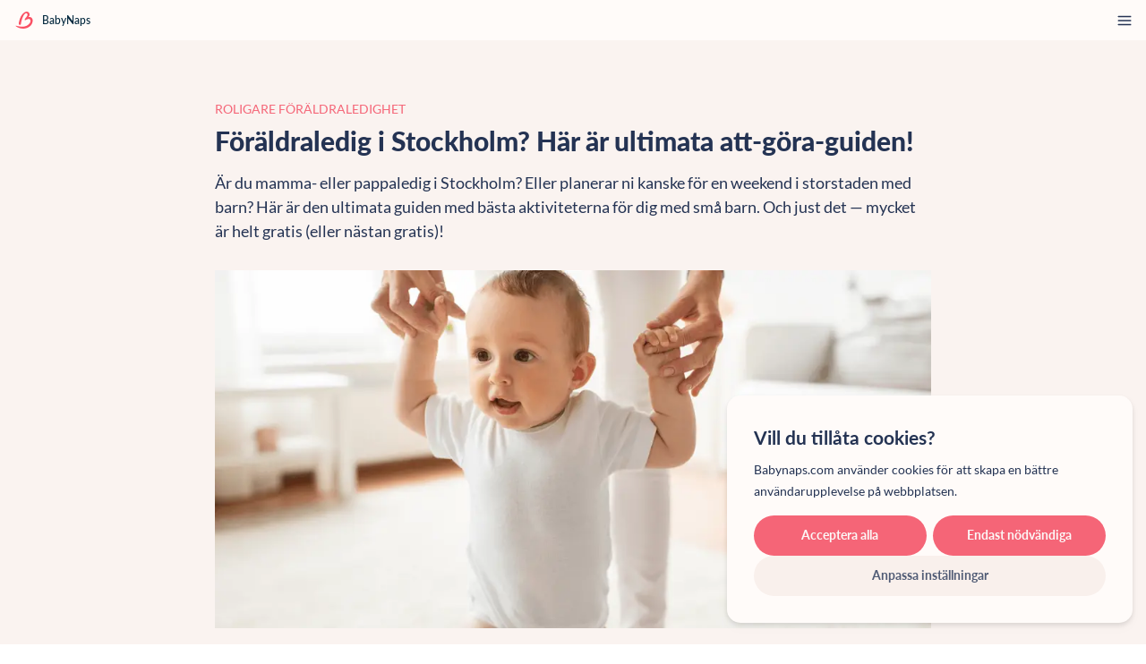

--- FILE ---
content_type: text/html; charset=utf-8
request_url: https://babynaps.com/sv/articles/den-ultimata-guiden-for-dig-som-ar-foraldraledig-i-stockholm
body_size: 47244
content:
<!DOCTYPE html><html lang="sv"><head><meta charSet="utf-8"/><meta name="viewport" content="width=device-width, initial-scale=1.0"/><meta property="og:site_name" content="BabyNaps"/><meta name="theme-color" content="#FFFBF9"/><link rel="icon" type="image/x-icon" href="/favicon.ico"/><title>Föräldraledig i Stockholm? Här är ultimata att-göra-guiden! - BabyNaps</title><meta name="apple-mobile-web-app-title" content="Föräldraledig i Stockholm? Här är ultimata att-göra-guiden! - BabyNaps"/><meta name="description" content="Är du mamma- eller pappaledig i Stockholm? Eller planerar ni kanske för en weekend i storstaden med barn? Här är den ultimata guiden med bästa aktiviteterna för dig med små barn. Och just det — mycket är helt gratis (eller nästan gratis)!"/><link rel="canonical" href="https://babynaps.com/sv/articles/den-ultimata-guiden-for-dig-som-ar-foraldraledig-i-stockholm"/><meta property="og:locale" content="sv"/><meta property="og:type" content="article"/><meta property="og:title" content="Föräldraledig i Stockholm? Här är ultimata att-göra-guiden!"/><meta property="og:description" content="Är du mamma- eller pappaledig i Stockholm? Eller planerar ni kanske för en weekend i storstaden med barn? Här är den ultimata guiden med bästa aktiviteterna för dig med små barn. Och just det — mycket är helt gratis (eller nästan gratis)!"/><meta property="og:url" content="https://babynaps.com/sv/articles/den-ultimata-guiden-for-dig-som-ar-foraldraledig-i-stockholm"/><meta property="article:published_time" content="2017-10-23T18:48:48.890Z"/><meta property="article:modified_time" content="2025-09-25T08:03:21.501Z"/><meta property="og:image" content="https://admin.babynaps.com/uploads/large_4_95f30ac58b.png"/><meta property="og:image:width" content="1000"/><meta property="og:image:height" content="500"/><meta property="og:image:type" content="image/png"/><meta name="twitter:card" content="summary_large_image"/><meta name="twitter:label2" content="Beräknad lästid "/><meta name="twitter:data2" content="2 minuter "/><link rel="preload" as="image" imageSrcSet="/_next/image?url=https%3A%2F%2Fadmin.babynaps.com%2Fuploads%2Flarge_4_95f30ac58b.png&amp;w=1080&amp;q=75 1x, /_next/image?url=https%3A%2F%2Fadmin.babynaps.com%2Fuploads%2Flarge_4_95f30ac58b.png&amp;w=3840&amp;q=75 2x" fetchpriority="high"/><link rel="preload" as="image" imageSrcSet="/_next/image?url=https%3A%2F%2Fadmin.babynaps.com%2Fuploads%2Flarge_40_381afea542.png&amp;w=384&amp;q=75 1x, /_next/image?url=https%3A%2F%2Fadmin.babynaps.com%2Fuploads%2Flarge_40_381afea542.png&amp;w=750&amp;q=75 2x" fetchpriority="high"/><link rel="preload" as="image" imageSrcSet="/_next/image?url=https%3A%2F%2Fadmin.babynaps.com%2Fuploads%2Flarge_Minska_antalet_vab_dagar_11b7c02ddc.png&amp;w=384&amp;q=75 1x, /_next/image?url=https%3A%2F%2Fadmin.babynaps.com%2Fuploads%2Flarge_Minska_antalet_vab_dagar_11b7c02ddc.png&amp;w=750&amp;q=75 2x" fetchpriority="high"/><link rel="preload" as="image" imageSrcSet="/_next/image?url=https%3A%2F%2Fadmin.babynaps.com%2Fuploads%2Flarge_Har_foerlossningen_startat_88285d6d20.png&amp;w=384&amp;q=75 1x, /_next/image?url=https%3A%2F%2Fadmin.babynaps.com%2Fuploads%2Flarge_Har_foerlossningen_startat_88285d6d20.png&amp;w=750&amp;q=75 2x" fetchpriority="high"/><meta name="next-head-count" content="27"/><link rel="preload" href="/_next/static/media/42d4208282e52d7c-s.p.ttf" as="font" type="font/ttf" crossorigin="anonymous" data-next-font="size-adjust"/><link rel="preload" href="/_next/static/media/673454be524016a3-s.p.ttf" as="font" type="font/ttf" crossorigin="anonymous" data-next-font="size-adjust"/><link rel="preload" href="/_next/static/media/8bc66c8557138355-s.p.ttf" as="font" type="font/ttf" crossorigin="anonymous" data-next-font="size-adjust"/><link rel="preload" href="/_next/static/media/4b5c4426c4bcfcd5-s.p.ttf" as="font" type="font/ttf" crossorigin="anonymous" data-next-font="size-adjust"/><link rel="preload" href="/_next/static/media/15c751eb5dc4640f-s.p.ttf" as="font" type="font/ttf" crossorigin="anonymous" data-next-font="size-adjust"/><link rel="preload" href="/_next/static/media/f2852a9a0707050b-s.p.ttf" as="font" type="font/ttf" crossorigin="anonymous" data-next-font="size-adjust"/><link rel="preload" href="/_next/static/media/e77243ca1bed2f44-s.p.ttf" as="font" type="font/ttf" crossorigin="anonymous" data-next-font="size-adjust"/><link rel="preload" href="/_next/static/media/a02f317104eb5d97-s.p.ttf" as="font" type="font/ttf" crossorigin="anonymous" data-next-font="size-adjust"/><link rel="preload" href="/_next/static/media/2730a5b647c0c6f8-s.p.ttf" as="font" type="font/ttf" crossorigin="anonymous" data-next-font="size-adjust"/><link rel="preload" href="/_next/static/css/5f1c0c8a0c8abe65.css" as="style"/><link rel="stylesheet" href="/_next/static/css/5f1c0c8a0c8abe65.css" data-n-g=""/><link rel="preload" href="/_next/static/css/106a34e347051f09.css" as="style"/><link rel="stylesheet" href="/_next/static/css/106a34e347051f09.css" data-n-p=""/><noscript data-n-css=""></noscript><script defer="" nomodule="" src="/_next/static/chunks/polyfills-c67a75d1b6f99dc8.js"></script><script src="/_next/static/chunks/webpack-59c5c889f52620d6.js" defer=""></script><script src="/_next/static/chunks/framework-2c79e2a64abdb08b.js" defer=""></script><script src="/_next/static/chunks/main-e4359cfc18a8eb2f.js" defer=""></script><script src="/_next/static/chunks/pages/_app-371d84636ea7419c.js" defer=""></script><script src="/_next/static/chunks/5-41ed38158d2205db.js" defer=""></script><script src="/_next/static/chunks/219-26ad1e42c6bbe3b5.js" defer=""></script><script src="/_next/static/chunks/881-37e34b81185151e6.js" defer=""></script><script src="/_next/static/chunks/710-8482307039a8c615.js" defer=""></script><script src="/_next/static/chunks/185-d00f04efa7fc00a0.js" defer=""></script><script src="/_next/static/chunks/pages/articles/%5Bslug%5D-af6cefb2e939a2e2.js" defer=""></script><script src="/_next/static/Fau0QmT-cCWMEjEpK4akm/_buildManifest.js" defer=""></script><script src="/_next/static/Fau0QmT-cCWMEjEpK4akm/_ssgManifest.js" defer=""></script></head><body><div id="__next"><main class="__variable_f7afe3 h-full w-full bg-white-brand-1"><header class="fixed z-40 flex w-full flex-row items-center justify-between px-5 py-3.5 2xl:px-44 2xl:py-0 bg-white-brand-2"><div class="flex flex-row items-center"><a class="flex items-center" href="/sv"><svg xmlns="http://www.w3.org/2000/svg" data-name="Layer 2" viewBox="0 0 110.476 108.857" class="mr-2.5 h-[1.5625rem] w-8 2xl:h-[2.375rem] 2xl:w-12"><path d="M81.603 35.645c20.602-16.856 2.152-47.517-24.552-30.819-26.46 16.545-34.109 54.56-36.731 68.233-2.622 13.672 13.018 17.645 14.267 2.911 1.249-14.734 12.922-54.939 27.918-64.094 13.758-8.398 17.956 9.557 10.325 18.869S62.087 43.103 59.657 48.267c-2.43 5.165-.348 9.308 7.644 4.342 7.991-4.966 26.288-11.092 28.752 3.827 2.464 14.919-13.902 31.553-34.718 37.368-20.816 5.815-50.881-1.43-57.382-3.316-5.326-1.545-4.712.729-1.446 3.671 10.222 9.208 45.316 23.357 77.53 7.648 32.214-15.708 35.25-49.421 25.636-60.159s-24.07-6.004-24.07-6.004Z" data-name="Layer 1" style="fill:#fa5064;fill-rule:evenodd;stroke-width:0"></path></svg><p class="mr-28 text-base font-medium leading-8 2xl:text-xl text-darkblue-9">BabyNaps</p></a><div class="absolute left-0 top-[3.75rem] w-full flex-col items-center gap-1.5 pb-5 2xl:relative 2xl:top-0 2xl:flex-row 2xl:gap-x-12 2xl:bg-transparent 2xl:pb-0 bg-white-brand-2 hidden 2xl:flex"><div class="flex w-full cursor-pointer flex-col items-center justify-between 2xl:mt-1.5 2xl:w-auto"><a referrerPolicy="no-referrer" target="_self" class="flex w-full justify-center" href="/sv"><p class="py-1.5 text-base leading-9 transition-colors duration-300 hover:text-red 2xl:py-7 2xl:text-lg 2xl:leading-7">Hem </p></a><div class="hidden h-1 w-full bg-red transition-all duration-300 2xl:block scale-x-0 bg-transparent"></div></div><div class="flex w-full cursor-pointer flex-col items-center justify-between 2xl:mt-1.5 2xl:w-auto"><a referrerPolicy="no-referrer" target="_self" class="flex w-full justify-center" href="/sv/articles"><p class="py-1.5 text-base leading-9 transition-colors duration-300 hover:text-red 2xl:py-7 2xl:text-lg 2xl:leading-7">Artiklar &amp; guider</p></a><div class="hidden h-1 w-full bg-red transition-all duration-300 2xl:block scale-x-0 bg-transparent"></div></div><div class="flex w-full cursor-pointer flex-col items-center justify-between 2xl:mt-1.5 2xl:w-auto"><a referrerPolicy="no-referrer" target="_self" class="flex w-full justify-center" href="/sv/courses"><p class="py-1.5 text-base leading-9 transition-colors duration-300 hover:text-red 2xl:py-7 2xl:text-lg 2xl:leading-7">Mailkurser </p></a><div class="hidden h-1 w-full bg-red transition-all duration-300 2xl:block scale-x-0 bg-transparent"></div></div><div class="my-7 hidden w-[1px] self-stretch 2xl:flex bg-grey-light"></div><div class="flex w-full cursor-pointer flex-col items-center justify-between 2xl:mt-1.5 2xl:w-auto"><a referrerPolicy="no-referrer" target="_self" class="flex w-full justify-center" href="/sv/sleep-method"><p class="py-1.5 text-base leading-9 transition-colors duration-300 hover:text-red 2xl:py-7 2xl:text-lg 2xl:leading-7">Skapa din sömnplan</p></a><div class="hidden h-1 w-full bg-red transition-all duration-300 2xl:block scale-x-0 bg-transparent"></div></div><div class="flex w-full cursor-pointer flex-col items-center justify-between 2xl:mt-1.5 2xl:w-auto"><a referrerPolicy="no-referrer" target="_self" class="flex w-full justify-center" href="/sv/spotify"><p class="py-1.5 text-base leading-9 transition-colors duration-300 hover:text-red 2xl:py-7 2xl:text-lg 2xl:leading-7">Lyssna på musiken</p></a><div class="hidden h-1 w-full bg-red transition-all duration-300 2xl:block scale-x-0 bg-transparent"></div></div><div class="flex w-full cursor-pointer flex-col items-center justify-between 2xl:mt-1.5 2xl:w-auto"><a referrerPolicy="no-referrer" target="_self" class="flex w-full justify-center" href="/sv/mobile-app"><p class="py-1.5 text-base leading-9 transition-colors duration-300 hover:text-red 2xl:py-7 2xl:text-lg 2xl:leading-7">Ladda ner BabyNaps </p></a><div class="hidden h-1 w-full bg-red transition-all duration-300 2xl:block scale-x-0 bg-transparent"></div></div><div class="block 2xl:hidden"><button class="flex items-center gap-x-2" type="button"><svg xmlns="http://www.w3.org/2000/svg" fill-rule="evenodd" clip-rule="evenodd" image-rendering="optimizeQuality" shape-rendering="geometricPrecision" text-rendering="geometricPrecision" viewBox="0 0 203.55 141.6" class="w-[1.5rem] h-[1.125rem]"><g fill-rule="nonzero"><path fill="#006AA7" d="M11.19 0h181.17c6.15 0 11.19 5.03 11.19 11.19v119.22c0 6.16-5.04 11.19-11.19 11.19H11.19C5.03 141.6 0 136.57 0 130.41V11.19C0 5.03 5.03 0 11.19 0z"></path><path fill="#FECC00" d="M0 56.51h58.9V0h28.58v56.51h116.07v28.58H87.48v56.51H58.9V85.09H0z"></path></g></svg>SV<svg class="h-5 w-5 self-center fill-darkblue" viewBox="0 0 18 18" fill="#243353" xmlns="http://www.w3.org/2000/svg"><path d="M3.18 5.81a.608.608 0 0 1 .805-.062l.069.061L9 10.855l4.946-5.046a.609.609 0 0 1 .804-.06l.07.06a.64.64 0 0 1 .059.82l-.06.07-5.383 5.492a.608.608 0 0 1-.803.06l-.07-.06L3.182 6.7a.639.639 0 0 1 0-.89Z"></path></svg></button><ul class="min-w-24 absolute z-50 -ml-3 mt-3 overflow-hidden rounded-[0.625rem] shadow-primary bg-white-brand-2 hidden"><li><a class="flex h-11 w-full items-center gap-x-2 p-3 hover:bg-lightorange2" href="https://babynaps.com/articles"><svg xmlns="http://www.w3.org/2000/svg" xml:space="preserve" id="Layer_1" x="0" y="0" viewBox="0 0 55.2 38.4" class="w-[1.5rem] h-[1.125rem]"><style>.st1{fill:#c8102e}.st2{fill:#012169}</style><path d="M2.87 38.4h49.46c1.59-.09 2.87-1.42 2.87-3.03V3.03c0-1.66-1.35-3.02-3.01-3.03H3.01A3.037 3.037 0 0 0 0 3.03v32.33c0 1.62 1.28 2.95 2.87 3.04z" style="fill:#fefefe"></path><path d="M23.74 23.03V38.4h7.68V23.03H55.2v-7.68H31.42V0h-7.68v15.35H0v7.68h23.74z" class="st1"></path><path d="M33.98 12.43V0h18.23c1.26.02 2.34.81 2.78 1.92L33.98 12.43zM33.98 25.97V38.4h18.35c1.21-.07 2.23-.85 2.66-1.92L33.98 25.97zM21.18 25.97V38.4H2.87a3.043 3.043 0 0 1-2.66-1.94l20.97-10.49zM21.18 12.43V0H2.99A3.04 3.04 0 0 0 .21 1.94l20.97 10.49zM0 12.8h7.65L0 8.97v3.83zM55.2 12.8h-7.69l7.69-3.85v3.85zM55.2 25.6h-7.69l7.69 3.85V25.6zM0 25.6h7.65L0 29.43V25.6z" class="st2"></path><path d="M55.2 3.25 36.15 12.8h4.26L55.2 5.4V3.25zM19.01 25.6h-4.26L0 32.98v2.15l19.05-9.53h-.04zM10.52 12.81h4.26L0 5.41v2.14l10.52 5.26zM44.63 25.59h-4.26l14.83 7.43v-2.14l-10.57-5.29z" class="st1"></path></svg>EN </a></li><li><a class="flex h-11 w-full items-center gap-x-2 p-3 hover:bg-lightorange2" href="https://babynaps.com/sv/articles"><svg xmlns="http://www.w3.org/2000/svg" fill-rule="evenodd" clip-rule="evenodd" image-rendering="optimizeQuality" shape-rendering="geometricPrecision" text-rendering="geometricPrecision" viewBox="0 0 203.55 141.6" class="w-[1.5rem] h-[1.125rem]"><g fill-rule="nonzero"><path fill="#006AA7" d="M11.19 0h181.17c6.15 0 11.19 5.03 11.19 11.19v119.22c0 6.16-5.04 11.19-11.19 11.19H11.19C5.03 141.6 0 136.57 0 130.41V11.19C0 5.03 5.03 0 11.19 0z"></path><path fill="#FECC00" d="M0 56.51h58.9V0h28.58v56.51h116.07v28.58H87.48v56.51H58.9V85.09H0z"></path></g></svg>SV</a></li><li><a class="flex h-11 w-full items-center gap-x-2 p-3 hover:bg-lightorange2" href="https://babynaps.com/nb/articles"><svg width="23" height="19" viewBox="0 0 23 19" fill="none" xmlns="http://www.w3.org/2000/svg" class="w-[1.5rem] h-[1.125rem]"><g clip-path="url(#clip0_4212_5535)"><path d="M23.75 0.5H-1V18.5H23.75V0.5Z" style="fill:#BA0C2F"></path><path d="M-1 9.5H23.75H-1ZM8 0.5V18.5V0.5Z" style="fill:black"></path><path d="M-1 9.5H23.75M8 0.5V18.5" stroke="white" stroke-width="4.5"></path><path d="M-1 9.5H23.75H-1ZM8 0.5V18.5V0.5Z" style="fill:black"></path><path d="M-1 9.5H23.75M8 0.5V18.5" stroke="#00205B" stroke-width="2.25"></path></g><defs><clipPath id="clip0_4212_5535"><rect y="0.5" width="23" height="18" rx="2" style="fill:white"></rect></clipPath></defs></svg>NO</a></li></ul></div></div></div><div class="hidden 2xl:block"><button class="flex items-center gap-x-2" type="button"><svg xmlns="http://www.w3.org/2000/svg" fill-rule="evenodd" clip-rule="evenodd" image-rendering="optimizeQuality" shape-rendering="geometricPrecision" text-rendering="geometricPrecision" viewBox="0 0 203.55 141.6" class="w-[1.5rem] h-[1.125rem]"><g fill-rule="nonzero"><path fill="#006AA7" d="M11.19 0h181.17c6.15 0 11.19 5.03 11.19 11.19v119.22c0 6.16-5.04 11.19-11.19 11.19H11.19C5.03 141.6 0 136.57 0 130.41V11.19C0 5.03 5.03 0 11.19 0z"></path><path fill="#FECC00" d="M0 56.51h58.9V0h28.58v56.51h116.07v28.58H87.48v56.51H58.9V85.09H0z"></path></g></svg>SV<svg class="h-5 w-5 self-center fill-darkblue" viewBox="0 0 18 18" fill="#243353" xmlns="http://www.w3.org/2000/svg"><path d="M3.18 5.81a.608.608 0 0 1 .805-.062l.069.061L9 10.855l4.946-5.046a.609.609 0 0 1 .804-.06l.07.06a.64.64 0 0 1 .059.82l-.06.07-5.383 5.492a.608.608 0 0 1-.803.06l-.07-.06L3.182 6.7a.639.639 0 0 1 0-.89Z"></path></svg></button><ul class="min-w-24 absolute z-50 -ml-3 mt-3 overflow-hidden rounded-[0.625rem] shadow-primary bg-white-brand-2 hidden"><li><a class="flex h-11 w-full items-center gap-x-2 p-3 hover:bg-lightorange2" href="https://babynaps.com/articles"><svg xmlns="http://www.w3.org/2000/svg" xml:space="preserve" id="Layer_1" x="0" y="0" viewBox="0 0 55.2 38.4" class="w-[1.5rem] h-[1.125rem]"><style>.st1{fill:#c8102e}.st2{fill:#012169}</style><path d="M2.87 38.4h49.46c1.59-.09 2.87-1.42 2.87-3.03V3.03c0-1.66-1.35-3.02-3.01-3.03H3.01A3.037 3.037 0 0 0 0 3.03v32.33c0 1.62 1.28 2.95 2.87 3.04z" style="fill:#fefefe"></path><path d="M23.74 23.03V38.4h7.68V23.03H55.2v-7.68H31.42V0h-7.68v15.35H0v7.68h23.74z" class="st1"></path><path d="M33.98 12.43V0h18.23c1.26.02 2.34.81 2.78 1.92L33.98 12.43zM33.98 25.97V38.4h18.35c1.21-.07 2.23-.85 2.66-1.92L33.98 25.97zM21.18 25.97V38.4H2.87a3.043 3.043 0 0 1-2.66-1.94l20.97-10.49zM21.18 12.43V0H2.99A3.04 3.04 0 0 0 .21 1.94l20.97 10.49zM0 12.8h7.65L0 8.97v3.83zM55.2 12.8h-7.69l7.69-3.85v3.85zM55.2 25.6h-7.69l7.69 3.85V25.6zM0 25.6h7.65L0 29.43V25.6z" class="st2"></path><path d="M55.2 3.25 36.15 12.8h4.26L55.2 5.4V3.25zM19.01 25.6h-4.26L0 32.98v2.15l19.05-9.53h-.04zM10.52 12.81h4.26L0 5.41v2.14l10.52 5.26zM44.63 25.59h-4.26l14.83 7.43v-2.14l-10.57-5.29z" class="st1"></path></svg>EN </a></li><li><a class="flex h-11 w-full items-center gap-x-2 p-3 hover:bg-lightorange2" href="https://babynaps.com/sv/articles"><svg xmlns="http://www.w3.org/2000/svg" fill-rule="evenodd" clip-rule="evenodd" image-rendering="optimizeQuality" shape-rendering="geometricPrecision" text-rendering="geometricPrecision" viewBox="0 0 203.55 141.6" class="w-[1.5rem] h-[1.125rem]"><g fill-rule="nonzero"><path fill="#006AA7" d="M11.19 0h181.17c6.15 0 11.19 5.03 11.19 11.19v119.22c0 6.16-5.04 11.19-11.19 11.19H11.19C5.03 141.6 0 136.57 0 130.41V11.19C0 5.03 5.03 0 11.19 0z"></path><path fill="#FECC00" d="M0 56.51h58.9V0h28.58v56.51h116.07v28.58H87.48v56.51H58.9V85.09H0z"></path></g></svg>SV</a></li><li><a class="flex h-11 w-full items-center gap-x-2 p-3 hover:bg-lightorange2" href="https://babynaps.com/nb/articles"><svg width="23" height="19" viewBox="0 0 23 19" fill="none" xmlns="http://www.w3.org/2000/svg" class="w-[1.5rem] h-[1.125rem]"><g clip-path="url(#clip0_4212_5535)"><path d="M23.75 0.5H-1V18.5H23.75V0.5Z" style="fill:#BA0C2F"></path><path d="M-1 9.5H23.75H-1ZM8 0.5V18.5V0.5Z" style="fill:black"></path><path d="M-1 9.5H23.75M8 0.5V18.5" stroke="white" stroke-width="4.5"></path><path d="M-1 9.5H23.75H-1ZM8 0.5V18.5V0.5Z" style="fill:black"></path><path d="M-1 9.5H23.75M8 0.5V18.5" stroke="#00205B" stroke-width="2.25"></path></g><defs><clipPath id="clip0_4212_5535"><rect y="0.5" width="23" height="18" rx="2" style="fill:white"></rect></clipPath></defs></svg>NO</a></li></ul></div><div class="block 2xl:hidden"><svg width="1.5rem" height="1.5rem" viewBox="0 0 24 24" fill="none" xmlns="http://www.w3.org/2000/svg" class="cursor-pointer"><path d="M3 12H21" stroke="var(--colors-darkblue)" stroke-width="2" stroke-linecap="round" stroke-linejoin="round"></path><path d="M3 6H21" stroke="var(--colors-darkblue)" stroke-width="2" stroke-linecap="round" stroke-linejoin="round"></path><path d="M3 18H21" stroke="var(--colors-darkblue)" stroke-width="2" stroke-linecap="round" stroke-linejoin="round"></path></svg></div></header><div class="flex min-h-screen min-w-full flex-col pt-[3.75rem] 2xl:pt-[5.875rem]"><div class="w-full px-5 py-[3.125rem] lg:px-[14rem] laptop:py-20 xl:px-[20rem] 2xl:px-[25rem]"><div class="flex items-center justify-between gap-x-4"><a class="text-sm uppercase leading-[2.875rem] text-red laptop:text-lg laptop:leading-[2.875rem]" href="/sv/articles?category=roligare-foraldraledighet">Roligare föräldraledighet</a></div><h1 class="text-[1.75rem] font-extrabold leading-9 text-darkblue laptop:text-[2.5rem] laptop:leading-[3.125rem]">Föräldraledig i Stockholm? Här är ultimata att-göra-guiden!</h1><p class="mt-[0.625rem] text-lg leading-7 laptop:mt-5 laptop:text-2xl laptop:leading-9">Är du mamma- eller pappaledig i Stockholm? Eller planerar ni kanske för en weekend i storstaden med barn? Här är den ultimata guiden med bästa aktiviteterna för dig med små barn. Och just det — mycket är helt gratis (eller nästan gratis)!</p><div class="mb-10 w-full laptop:mb-[3.125rem]"><img alt="4.png" fetchpriority="high" width="1070" height="528" decoding="async" data-nimg="1" class="mt-[1.875rem] h-auto w-full laptop:mt-10" style="color:transparent" srcSet="/_next/image?url=https%3A%2F%2Fadmin.babynaps.com%2Fuploads%2Flarge_4_95f30ac58b.png&amp;w=1080&amp;q=75 1x, /_next/image?url=https%3A%2F%2Fadmin.babynaps.com%2Fuploads%2Flarge_4_95f30ac58b.png&amp;w=3840&amp;q=75 2x" src="/_next/image?url=https%3A%2F%2Fadmin.babynaps.com%2Fuploads%2Flarge_4_95f30ac58b.png&amp;w=3840&amp;q=75"/></div><div class="ck-content mt-[1.875rem] laptop:mt-[3.75rem] article_internalLists__w6w48"><h1><strong>Våra favoritställen utomhus</strong></h1><h3><strong>1. Bryggartäppan</strong></h3><p>På söder hittar du <a href="http://www.stockholm.se/-/Serviceenhetsdetaljer/?enhet=ce40d68069284f2eb0715b6917549cf3">Bryggartäppan</a> — en temapark mitt i stan som inspirerats av 1800-talets Södermalm. Med andra ord en mysig miljö för både dig och ditt barn. Här finns stenlagda gator med små sneda trähus, en smedja och en stor trähäst med vagn.&nbsp;Barnen kan också gunga, leka i sandlåda, springa i en spännande labyrint och mycket mera.</p><h3><strong>2. Ivar-Los Park</strong></h3><p>På Mariaberget hittar du <a href="http://www.stockholm.se/-/Serviceenhetsdetaljer/?enhet=81aac1baecf041a7b475f710e54e0039">Ivar-Los Park</a>; bondgården mitt i stan. Här finns&nbsp;en lada med trädjur och en traktor som barnen kan leka med. Det finns också gungor och en cykelkarusell för de lite äldre barnen. Ett extra plus är också den fantastiska utsikten över Stockholm, så packa ner en (stor) kaffetermos och fika. Här vill du stanna en stund!</p><h3><strong>3. Bergianska trädgården</strong></h3><p><a href="http://www.bergianska.se/botanisk-trädgård-m-växthus/edvard-andersons-växthus">Bergianska trädgården</a> är det perfekta stället för långa barnvagnspromenader. I vackra omgivningar hittar du lugnet mitt i staden. Här finns också Edvard Anderssons växthus som brukar vara trevligt för både stora och små (och behaglig temperatur under de kalla månaderna!). Kika också in på <a href="http://www.gamlaorangeriet.se">Gamla orangeriet</a>; ett perfekt ställe för lunch efter en långpromenad. De har god mat, skötbord och plats för barnvagnen.</p><h3><strong>4. Båttur mellan slussen och Djurgården</strong></h3><p>Att åka båt är ett stort äventyr för ett barn. En fin dag är det också väldigt mysigt och avkopplande för dig som förälder! Ta en kort tripp med <a href="http://www.waxholmsbolaget.se/start">Djurgårdsfärjan</a> mellan slussen och Djurgården, och passa sen på att rulla vagn och ta en fika på ett av alla barnvagnsvänliga ställen i närområdet!<br>&nbsp;</p><hr><h1><strong>Våra favoritställen inomhus</strong></h1><h3><strong>1. Tekniska museet</strong></h3><p>Ett kul utflyktsmål för både små och stora (läs: vuxna). På <a href="https://www.tekniskamuseet.se/besok/oppettider-och-priser/">tekniska museet</a>&nbsp;får barnen helt enkelt lära sig hur saker och ting fungerar på ett lekfullt sätt genom experiment och lek! Att gå in kostar 150 kr för vuxen och alla under 7 år går in helt gratis. Om ni är ett helt gäng föräldrar på minst 10 personer får ni grupprabatt!</p><h3><strong>2. Luma Bibliotek - Stadsbiblioteket</strong></h3><p>På&nbsp;<a href="https://biblioteket.stockholm.se/kalender/sångstund-för-småbarn-på-stadsbiblioteket-0">Stadsbiblioteket</a>&nbsp;finns allt och lite till! Inte nog med att det finns oräkneligt många böcker så anordnas också&nbsp;babyrim, högläsning och sagoberättande samt&nbsp;verkstäder där man målar och utforskar. Det finns även en bokcirkel för föräldralediga och sångstunder för de allra minsta. Här kan ni med andra ord hänga hela dagen!</p><h3><strong>3. Rum för barn på Kulturhuset</strong></h3><p>Mitt i stan hittar du <a href="http://kulturhusetstadsteatern.se/Bibliotek/Rum-for-Barn/Om-Rum-for-barn/">Rum för barn</a>. Ett mysigt bibliotek där barnen (förutom att bläddra i böcker) kan klättra, lyssna på sagor och pyssla. Det finns också en liten hage för de allra minsta.&nbsp;Man får dock inte ta med vagnen upp utan den måste lämnas vid entréplan (men det finns lås!).</p><h3><strong>4. Naturhistoriska och historiska museet</strong></h3><p><a href="http://www.nrm.se/">Naturhistoriska museet</a>&nbsp;och <a href="http://historiska.se/">Historiska museet</a>&nbsp;är klassiker som alltid funkar. Här finns det mycket att titta på för både dig och ditt barn. Båda museerna är dessutom helt gratis och smidigt med bebis. Här tar du dig lätt runt med vagnen överallt och det finns dessutom möjlighet att låna vagn på plats. Om du hellre vill gå med bärsele finns också en&nbsp;barnvagnsparkering vid entrén.</p><h3><strong>5. Bonniers Konsthall</strong></h3><p>På <a href="http://www.bonnierskonsthall.se/barn-och-unga/">Bonniers Konsthall</a> anordnas babytorsdagar. Gå en barnvagnsvisning där ingen reagerar på lite bebisskrik och blöjbyten och där tempot är skönt lugnt. Det avslutas sedan med en mysig sångstund i lekhörnan i Biblioteket. Och tips: Det är begränsat antal platser, så boka i god tid innan. Det är gratis för barn, men kostar 100 kr för vuxen.<br>&nbsp;</p><hr><h1><strong>Barnvagnsvänliga restauranger och kaféer</strong></h1><h3><strong>I City</strong></h3><p>I city hittar du <a href="https://www.motherstockholm.se">Mother</a>. Här kan du äta en fräsch lunchbuffé, söndagsbrunch eller inte träffa kompisen på en lite mer hälsosam fika. Det är skön ljudvolym och det finns barnstolar samt en stor toalett med skötbord.</p><h3><strong>På Djurgården</strong></h3><p>Att rulla vagn på Djurgården är alltid lika mysigt! När hungern smyger sig på (för både dig och bebis) är <a href="http://www.rosendalstradgard.se">Rosendal</a> är ett perfekt ställe att hänga på. Här finns skötrum och plats för barnvagn. Missa inte heller <a href="https://www.waldemarsudde.se/">Ektorpet</a> som ligger lite mer undangömt men som är ett riktigt smultronställe!</p><h3><strong>I Vasastan</strong></h3><p>I Vasastan hittar du <a href="http://www.greasyspoon.se">Greasy Spoon</a>. Här hänger&nbsp;många småbarnsföräldrar och bebisar — och vi förstår varför. I en miljö som nästan känns som New York kan du beställa in Banana maple french toast, smached avocado, matcha latte och ginger juice. Och så finns det såklart skötbord och plats för barnvagnen.</p><h3><strong>På Söder</strong></h3><p>Ute och strosar på söder? <a href="http://www.urbandeli.org">Urban Deli</a> vid Nytorget är både barnvagnsvänligt och har skön miljö. I samma stadsdel hittar du även <a href="http://www.ringencentrum.se/teatern/">Teatern</a> i Ringen centrum som är ett perfekt ställe för en paus efter ett besök i gallerian.<br>&nbsp;</p><hr><h1><strong>Bonus!</strong></h1><p><a href="http://svenskamedbaby.se">Svenska med baby</a> är en mötesplats för barn och föräldrar som vill träffa andra och samtidigt lära sig svenska. Såhär säger grundarna själva: "Tillsammans bryter vi segregationen, bygger nya broar och tränar svenska. Med samtal, joller och skratt som metod!". Det är dessutom helt gratis. Bra va?</p></div></div><svg viewBox="0 0 55 5" width="55" height="5" fill="none" class="flex w-full flex-row justify-center mb-12 laptop:mb-20"><circle cx="2.5" cy="2.5" r="2.5" fill="#243353"></circle><circle cx="27.5" cy="2.5" r="2.5" fill="#243353"></circle><circle cx="52.5" cy="2.5" r="2.5" fill="#243353"></circle></svg><section class="bg-lightorange3 pb-[5.625rem] pt-[3.75rem] laptop:pb-[6.25rem] laptop:pt-[5.625rem] px-5 lg:px-[14rem] xl:px-[20rem] 2xl:px-[25rem]"><h2 class="text-lg  font-extrabold leading-[1.875rem] laptop:text-2xl laptop:leading-7">Rekommenderas för dig </h2><ul class="mt-5 flex flex-col gap-y-5 laptop:mt-10"><li><a class="overflow-hidden rounded-3xl bg-lightpink transition-shadow duration-300 hover:shadow-primary PostWidget_horizontal-root__kRyCT" href="/sv/articles/high-need-babies-ar-extra-allt-mer-missnojda-svarare-att-lugna-och-har-extremt-svart-att-sova"><div class="PostWidget_horizontal-postImage__9_PzY"><img alt="40.png" fetchpriority="high" width="352" height="239" decoding="async" data-nimg="1" class="h-full w-full object-cover" style="color:transparent" srcSet="/_next/image?url=https%3A%2F%2Fadmin.babynaps.com%2Fuploads%2Flarge_40_381afea542.png&amp;w=384&amp;q=75 1x, /_next/image?url=https%3A%2F%2Fadmin.babynaps.com%2Fuploads%2Flarge_40_381afea542.png&amp;w=750&amp;q=75 2x" src="/_next/image?url=https%3A%2F%2Fadmin.babynaps.com%2Fuploads%2Flarge_40_381afea542.png&amp;w=750&amp;q=75"/></div><div class="px-5 pb-7  laptop:pb-8 pl-7 pt-6"><div class="flex items-center justify-between gap-x-4"><div class="flex gap-x-2.5"><div class="rounded-lg px-2.5 py-1.5 laptop:py-1 font-semibold PostWidget_tag-article__WM7rb"><p class="text-xs laptop:text-sm">Artikel </p></div><div class="rounded-lg px-2.5 py-1.5 laptop:py-1 font-medium PostWidget_tag-category__qdjdL"><p class="text-xs laptop:text-sm">0-6 månader</p></div></div></div><p class="mt-4 line-clamp-2 text-lg font-bold leading-[1.625rem] text-darkblue laptop:mt-5 laptop:text-[1.375rem] laptop:leading-[1.75rem]">High need baby? När din bebis är missnöjd, svårare att lugna och har extremt svårt att sova</p><p class="mt-2 line-clamp-2 text-lg leading-7 text-darkblue laptop:mt-3">Krävande, skrikig, superkänslig och missnöjd bebis som sover dåligt? Känns det bekant? Då kan det vara så att du har en high need baby – en bebis med extra allt: mer känslor, större behov av närhet, mer vilja. </p></div></a></li><li><a class="overflow-hidden rounded-3xl bg-lightpink transition-shadow duration-300 hover:shadow-primary PostWidget_horizontal-root__kRyCT" href="/sv/articles/5-knep-som-minskar-antalet-vab-dagar-pa-riktigt"><div class="PostWidget_horizontal-postImage__9_PzY"><img alt="Minska antalet vab dagar.png" fetchpriority="high" width="352" height="239" decoding="async" data-nimg="1" class="h-full w-full object-cover" style="color:transparent" srcSet="/_next/image?url=https%3A%2F%2Fadmin.babynaps.com%2Fuploads%2Flarge_Minska_antalet_vab_dagar_11b7c02ddc.png&amp;w=384&amp;q=75 1x, /_next/image?url=https%3A%2F%2Fadmin.babynaps.com%2Fuploads%2Flarge_Minska_antalet_vab_dagar_11b7c02ddc.png&amp;w=750&amp;q=75 2x" src="/_next/image?url=https%3A%2F%2Fadmin.babynaps.com%2Fuploads%2Flarge_Minska_antalet_vab_dagar_11b7c02ddc.png&amp;w=750&amp;q=75"/></div><div class="px-5 pb-7  laptop:pb-8 pl-7 pt-6"><div class="flex items-center justify-between gap-x-4"><div class="flex gap-x-2.5"><div class="rounded-lg px-2.5 py-1.5 laptop:py-1 font-semibold PostWidget_tag-article__WM7rb"><p class="text-xs laptop:text-sm">Artikel </p></div><div class="rounded-lg px-2.5 py-1.5 laptop:py-1 font-medium PostWidget_tag-category__qdjdL"><p class="text-xs laptop:text-sm">Förskola</p></div></div></div><p class="mt-4 line-clamp-2 text-lg font-bold leading-[1.625rem] text-darkblue laptop:mt-5 laptop:text-[1.375rem] laptop:leading-[1.75rem]">5 knep som MINSKAR antalet vab-dagar (på riktigt!)</p><p class="mt-2 line-clamp-2 text-lg leading-7 text-darkblue laptop:mt-3">Vab – IGEN! Den här tiden på året känns det ofta som att man vabbar mer än man jobbar. Men det finns knep som faktiskt MINSKAR (!!) antalet sjukdagar. </p></div></a></li><li><a class="overflow-hidden rounded-3xl bg-lightpink transition-shadow duration-300 hover:shadow-primary PostWidget_horizontal-root__kRyCT" href="/sv/articles/har-forlossningen-startat-10-tidiga-tecken-att-det-ar-dags"><div class="PostWidget_horizontal-postImage__9_PzY"><img alt="Har förlossningen startat.png" fetchpriority="high" width="352" height="239" decoding="async" data-nimg="1" class="h-full w-full object-cover" style="color:transparent" srcSet="/_next/image?url=https%3A%2F%2Fadmin.babynaps.com%2Fuploads%2Flarge_Har_foerlossningen_startat_88285d6d20.png&amp;w=384&amp;q=75 1x, /_next/image?url=https%3A%2F%2Fadmin.babynaps.com%2Fuploads%2Flarge_Har_foerlossningen_startat_88285d6d20.png&amp;w=750&amp;q=75 2x" src="/_next/image?url=https%3A%2F%2Fadmin.babynaps.com%2Fuploads%2Flarge_Har_foerlossningen_startat_88285d6d20.png&amp;w=750&amp;q=75"/></div><div class="px-5 pb-7  laptop:pb-8 pl-7 pt-6"><div class="flex items-center justify-between gap-x-4"><div class="flex gap-x-2.5"><div class="rounded-lg px-2.5 py-1.5 laptop:py-1 font-semibold PostWidget_tag-article__WM7rb"><p class="text-xs laptop:text-sm">Artikel </p></div><div class="rounded-lg px-2.5 py-1.5 laptop:py-1 font-medium PostWidget_tag-category__qdjdL"><p class="text-xs laptop:text-sm">Gravid</p></div></div></div><p class="mt-4 line-clamp-2 text-lg font-bold leading-[1.625rem] text-darkblue laptop:mt-5 laptop:text-[1.375rem] laptop:leading-[1.75rem]">Har förlossningen startat? 10 TIDIGA tecken att det är dags!</p><p class="mt-2 line-clamp-2 text-lg leading-7 text-darkblue laptop:mt-3">Hur vet du att förlossningen har startat – och vilka tidiga tecken kan visa att det snart är dags att föda? Här går vi igenom de vanligaste signalerna – och några myter som är värda att släppa taget om.</p></div></a></li></ul></section><div class="px-5 py-[3.62rem] laptop:py-[4.69rem] xl:px-[11.25rem]"><div class="relative flex flex-col overflow-hidden rounded-3xl bg-lightblue3 xl:flex-row"><svg xmlns="http://www.w3.org/2000/svg" width="87rem" viewBox="0 0 1560 441" fill="none" class="absolute right-0 top-0 z-0 hidden laptop:block"><g clip-path="url(#sleep-method-a)"><path fill="#A6C0DB" stroke="#505B7580" d="M1687.19-285.746v.147l.08.121A103.964 103.964 0 0 1 1704.01-241c2.57 20.657-1.49 41.33-11.19 61.333l-.13.256.16.237a181.87 181.87 0 0 1 28.51 77.648 182.589 182.589 0 0 1-31.12 126.532 183.003 183.003 0 0 1-107.58 73.69l-.33.079-.05.335a133.124 133.124 0 0 1-38.6 76.027 133.4 133.4 0 0 1-76.85 37.075 132.854 132.854 0 0 1-96.53-25.724l-.38-.288-.3.37a175.216 175.216 0 0 1-113.87 62.542 175.852 175.852 0 0 1-97.54-15.798 175.615 175.615 0 0 1-73.57-65.89l-.25-.408-.42.237a134.144 134.144 0 0 1-49.57 16.356 134.604 134.604 0 0 1-91.832-21.979 134.304 134.304 0 0 1-54.712-76.868l-.211-.796-.609.555a66.677 66.677 0 0 1-36.764 16.916 66.878 66.878 0 0 1-49.308-13.564 66.713 66.713 0 0 1-25.258-44.417l-.001-.003v-.006l-.001-.003v-.004l-.001-.003v-.006l-.001-.003v-.004l-.001-.003v-.006l-.001-.003v-.004l-.001-.003V43.4l-.001-.003v-.004l-.001-.003v-.006l-.001-.003v-.003l-.001-.004v-.006l-.001-.003v-.003l-.001-.003v-.007l-.001-.003v-.003l-.001-.003v-.007l-.001-.003v-.006l-.001-.003v-.004l-.001-.003v-.006l-.001-.003v-.003l-.001-.004v-.006l-.001-.003v-.003l-.001-.003v-.007l-.001-.003v-.003l-.001-.003v-.006l-.001-.003v-.004l-.001-.003v-.006l-.001-.003v-.007l-.001-.003v-.003l-.001-.003v-.006l-.001-.003v-.003l-.001-.004v-.006l-.001-.003V43.2l-.001-.003v-.006l-.001-.004v-.006l-.001-.003v-.003l-.001-.003v-.006l-.001-.004v-.003l-.001-.003v-.006l-.001-.003v-.003l-.001-.003v-.007l-.001-.003v-.006l-.001-.003v-.003l-.001-.003v-.007l-.001-.003v-.003l-.001-.003v-.006l-.001-.003v-.006l-.001-.003v-.004l-.001-.003v-.006l-.001-.003v-.003l-.001-.003v-.006l-.001-.003v-.007l-.001-.003v-.003l-.001-.003v-.006l-.001-.003v-.003l-.001-.003v-.006l-.001-.004v-.006l-.001-.003v-.003l-.001-.003v-.006l-.001-.003v-.003l-.001-.003v-.006l-.001-.003v-.007l-.001-.003v-.003l-.001-.003v-.006l-.001-.003v-.003l-.001-.003v-.006l-.001-.003v-.007l-.001-.003v-.003l-.001-.003v-.006l-.001-.003V42.9l-.001-.003v-.003l-.001-.003v-.006l-.001-.003v-.003l-.001-.003v-.007l-.001-.003v-.006l-.001-.003v-.003l-.001-.003v-.006l-.001-.003v-.006l-.001-.003v-.003l-.001-.003v-.006l-.001-.003v-.007l-.001-.003v-.003l-.001-.003v-.006l-.001-.003v-.003l-.001-.003v-.006l-.001-.003v-.006l-.001-.003v-.003l-.001-.003v-.006l-.001-.003v-.006l-.001-.003v-.003l-.001-.003v-.007l-.001-.003v-.006l-.001-.003v-.003l-.001-.003v-.006l-.001-.003V42.7l-.001-.003v-.003l-.001-.003v-.006l-.001-.003v-.006l-.001-.003v-.003l-.001-.003v-.006l-.001-.003v-.006l-.001-.003v-.003l-.001-.003v-.006l-.001-.003v-.006l-.001-.004v-.002l-.001-.004v-.006l-.001-.003v-.006l-.001-.003v-.003l-.001-.003v-.006l-.001-.003v-.006l-.001-.003v-.003l-.001-.003v-.006l-.001-.003v-.006l-.001-.003v-.003l-.001-.003v-.006l-.001-.003v-.006l-.001-.003v-.003l-.001-.003v-.006l-.001-.003v-.006l-.001-.003V42.5l-.001-.003v-.006l-.001-.003v-.006l-.001-.003v-.003l-.001-.003v-.006l-.001-.003v-.006l-.001-.003v-.003l-.001-.003v-.006l-.001-.003v-.006l-.001-.003v-.003l-.001-.003v-.006l-.001-.003v-.006l-.001-.003v-.003l-.001-.003v-.006l-.001-.003v-.006l-.001-.003v-.003l-.001-.003v-.006l-.001-.003v-.006l-.001-.003v-.003l-.001-.003v-.006l-.001-.003v-.006l-.001-.003v-.003l-.001-.003v-.006l-.001-.003v-.006l-.001-.003v-.003l-.001-.003v-.006l-.001-.003v-.006l-.001-.003v-.003l-.001-.003v-.006l-.001-.003v-.006l-.001-.003v-.006l-.001-.003v-.003l-.001-.003v-.006l-.001-.003v-.006l-.001-.003v-.003l-.001-.003v-.006l-.001-.003v-.006l-.001-.003v-.003l-.001-.003v-.006l-.001-.003v-.006l-.001-.003v-.003l-.001-.003v-.006l-.001-.003v-.006l-.001-.003v-.003l-.001-.003v-.006l-.001-.003v-.006l-.001-.003v-.003l-.001-.003v-.006l-.001-.003v-.006l-.001-.003v-.003l-.001-.003v-.007l-.001-.003v-.005l-.001-.003v-.003l-.001-.003v-.006l-.001-.003v-.006l-.001-.003v-.004l-.001-.003v-.006l-.001-.003v-.006l-.001-.003v-.003l-.001-.003v-.006l-.001-.003v-.006l-.001-.003v-.003l-.001-.003v-.006l-.001-.003v-.006l-.001-.003v-.003l-.001-.003v-.006l-.001-.003v-.006l-.001-.003v-.003l-.001-.003v-.006l-.001-.003v-.006l-.001-.003v-.003l-.001-.003v-.006l-.001-.003v-.006l-.001-.003v-.003l-.001-.003v-.006l-.001-.003v-.006l-.001-.003-.036-.295-.276-.109a139.758 139.758 0 0 1-37.454-22.05l-.205-.169-.255.075a79.319 79.319 0 0 1-12.642 2.646 79.05 79.05 0 0 1-58.289-16.038 78.859 78.859 0 0 1-29.85-52.513 78.552 78.552 0 0 1 1.369-27.09l.052-.228-.142-.186a106.022 106.022 0 0 1-20.666-50.107c-2.832-22.773 2.383-45.553 14.345-67.455l.056-.103.005-.117a140.014 140.014 0 0 1 36.858-89.281 140.323 140.323 0 0 1 85.942-44.249l775.407-96.471a140.348 140.348 0 0 1 54.56 3.949 140.118 140.118 0 0 1 48.88 24.504 139.955 139.955 0 0 1 52.98 93.187c.59 4.8.94 9.626 1.04 14.461Z" opacity="0.4"></path><path fill="#A6C0DB" stroke="#505B7580" d="M1450.67-239.684a391.483 391.483 0 0 0-106.05-2.876c-37.93-32.215-95.9-57.914-163.17-68.655-115.27-18.408-218.256 13.364-244.82 72.043l514.04-.512Zm0 0c82.89 13.237 151.68 49.159 186.36 92.118l-186.36-92.118Zm-513.585.718-.155.344-.374-.056a59.732 59.732 0 0 0-16.758-.135l-.066-.496.066.496a60.124 60.124 0 0 0-39.811 23.05 60.053 60.053 0 0 0-11.84 44.434 59.747 59.747 0 0 0 8.534 23.784l.12.192-.065.216a59.902 59.902 0 0 0-2.011 25.199 60.069 60.069 0 0 0 22.018 38.94 60.138 60.138 0 0 0 42.84 12.944l.531-.046.012.532a100.706 100.706 0 0 0 17.28 54.047 100.812 100.812 0 0 0 43.764 36.145l.52.222-.28.489a45.396 45.396 0 0 0-5.628 15.772 45.804 45.804 0 0 0 8.148 34.127 45.717 45.717 0 0 0 13.13 12.16 45.846 45.846 0 0 0 31.88 6.104l.46-.081.11.46a91.31 91.31 0 0 0 26.71 45.938 91.368 91.368 0 0 0 47.79 23.288 91.18 91.18 0 0 0 32.84-.711l.34-.069.19.292a128.985 128.985 0 0 0 38.13 38.831 129.073 129.073 0 0 0 50.75 19.668 129.404 129.404 0 0 0 96.3-22.957 129.258 129.258 0 0 0 51.83-84.286l.07-.494.5.079a93.76 93.76 0 0 0 45.33-3.921 93.687 93.687 0 0 0 38.14-24.797l.33-.36.37.329a96.497 96.497 0 0 0 49.34 23.473 97.03 97.03 0 0 0 72.2-17.218 96.891 96.891 0 0 0 38.85-63.197V23.752l.01-.005V23.69l.01-.004V23.627l.01-.005V23.566l.01-.005V23.502l.01-.004v-.058l.01-.004V23.378l.01-.004V23.316l.01-.005V23.254l.01-.005V23.192l.01-.005V23.125l.01-.004v-.058l.01-.004V23l.01-.004v-.058l.01-.004v-.058l.01-.004v-.058l.01-.004v-.058l.01-.004v-.062l.01-.004V22.625l.01-.004v-.058l.01-.004V22.5l.01-.004v-.058l.01-.004v-.058l.01-.004v-.058l.01-.004v-.062l.01-.005V22.188l.01-.005V22.126l.01-.005V22.064l.01-.005V22.001l.01-.005V21.94l.01-.005V21.876l.01-.004v-.058l.01-.004v-.062l.01-.005V21.685l.01-.004V21.623l.01-.004V21.56l.01-.005v-.058l.01-.004.07-.494.5.079A85.52 85.52 0 0 0 1704.1 5.9a85.384 85.384 0 0 0 34.25-55.706 85.399 85.399 0 0 0-15.19-63.632 85.481 85.481 0 0 0-55.77-34.255 85.408 85.408 0 0 0-30.26.616l-.3.06-.19-.236c-34.58-42.832-103.23-78.713-186.05-91.938a390.897 390.897 0 0 0-105.91-2.873l-.22.024-.16-.14c-37.85-32.144-95.73-57.812-162.92-68.542-57.58-9.194-112.07-5.853-155.46 7.099-43.412 12.957-75.638 35.505-88.835 64.656Z" opacity="0.2"></path><path fill="#F9E1A5" stroke="#EFCF7F" d="m783.282 164.016.001.001a35.01 35.01 0 0 0 12.796 15.569 35.145 35.145 0 0 0 19.278 5.958l.008-.001a3.2 3.2 0 0 1 3.043 2.147 3.18 3.18 0 0 1-1.07 3.559 40.006 40.006 0 0 1-9.049 5.225 39.764 39.764 0 0 1-31.222-.337 39.693 39.693 0 0 1-12.994-9.203 39.578 39.578 0 0 1-8.315-13.56v-.001c-6.764-18.62 2.808-41.291 20.882-49.462a39.995 39.995 0 0 1 13.225-3.406c.534-.033 1.066.1 1.521.38l.262-.426-.262.426a2.58 2.58 0 0 1 .389 4.105l-.004.003a34.971 34.971 0 0 0-10.372 18.185 34.919 34.919 0 0 0 1.883 20.838Z"></path><path fill="#E6B336" fill-opacity="0.15" d="M789.582 189.5c-17.543-6.228-30.928-18.798-35-34.5-2.005 10.634-.074 15.196 4 24 4.075 8.804 13.382 15.732 21.673 18.679 5.97 2.119 13.831 2.504 20.327.821 6.827-.665 12.068-3.928 17.5-9-7 3.5-20.428 2.908-28.5 0Z"></path><g clip-path="url(#sleep-method-b)"><path fill="#A7C8E8" stroke="#A8C9E0" d="m1519.1 301.058.01-.015.01-.015c.61-1.124.37-2.81-.93-5.047-1.28-2.206-3.5-4.798-6.51-7.611-6.01-5.619-15.08-12.039-25.78-17.916-10.7-5.876-20.99-10.075-28.95-12.126-3.99-1.026-7.36-1.507-9.91-1.404-2.58.104-4.14.798-4.75 1.914-.33.593-.4 1.348-.2 2.282.16.752.51 1.599 1.02 2.528.94-1.174 2.67-1.703 4.83-1.788 2.45-.098 5.63.368 9.3 1.319 7.35 1.902 16.8 5.776 26.6 11.16s18.14 11.273 23.69 16.455c2.77 2.588 4.87 5.02 6.1 7.142 1.09 1.866 1.58 3.616 1.09 5.032 1.06-.061 1.95-.227 2.66-.496.88-.334 1.44-.811 1.72-1.414Z"></path><path fill="#CBE5FF" stroke="#A7C8E8" d="M1458.13 266.947c-6.59 12.013-2.2 27.1 9.81 33.698 12.01 6.597 27.1 2.206 33.7-9.807 6.59-12.014 2.2-27.101-9.81-33.698-12.01-6.597-27.1-2.207-33.7 9.807Z"></path><path fill="#84AFC8" fill-opacity="0.33" d="M1480.53 292.889a24.048 24.048 0 0 1-10.96-14.668 23.756 23.756 0 0 1 2.6-18.05 23.43 23.43 0 0 1 4.13-5.11c-3.6.446-7.04 1.704-10.07 3.68a23.668 23.668 0 0 0-7.41 7.72 23.728 23.728 0 0 0-2.59 18.059 23.998 23.998 0 0 0 10.97 14.666 24.064 24.064 0 0 0 14.87 3.253 23.85 23.85 0 0 0 13.79-6.325 24.043 24.043 0 0 1-15.33-3.225Z"></path><path fill="#A7C8E8" stroke="#A0C2E2" d="m1441.85 260.106-.01.015v.015c-.62 1.124-.38 2.809.92 5.045 1.28 2.204 3.49 4.795 6.5 7.605 6 5.617 15.07 12.035 25.78 17.915 10.71 5.881 20.99 10.082 28.96 12.133 3.99 1.027 7.37 1.508 9.91 1.405 2.59-.104 4.14-.797 4.75-1.913.33-.594.41-1.349.2-2.282-.16-.752-.5-1.599-1.02-2.528-.93 1.173-2.67 1.702-4.83 1.787-2.45.097-5.63-.37-9.31-1.321-7.35-1.904-16.79-5.777-26.59-11.157-9.79-5.38-18.13-11.269-23.68-16.452-2.77-2.589-4.87-5.022-6.11-7.145-1.09-1.866-1.57-3.617-1.08-5.033-1.06.062-1.96.227-2.67.497-.88.333-1.44.811-1.72 1.414Z"></path></g><path fill="#F9E1A5" stroke="#E2CA8E" d="m892.493 176.627.004.01 1.286 3.697.001.001c.164.469.44.892.804 1.232l.341-.366-.341.366c.364.339.805.585 1.284.717h.001l3.779 1.036h.001a2.069 2.069 0 0 1 .685 3.646l-.002.001-3.123 2.368-.001.001a3.06 3.06 0 0 0-1.217 2.587l.184 3.92a2.063 2.063 0 0 1-1.066 1.907 2.066 2.066 0 0 1-2.182-.112v-.001l-3.223-2.24a3.08 3.08 0 0 0-2.836-.353l-3.673 1.382a2.075 2.075 0 0 1-2.143-.426 2.068 2.068 0 0 1-.567-2.11l1.14-3.755v-.001a3.067 3.067 0 0 0-.546-2.806l-.001-.001-2.446-3.061-.002-.002a2.072 2.072 0 0 1 .475-3.027 2.065 2.065 0 0 1 1.082-.339l3.92-.078a3.073 3.073 0 0 0 2.503-1.378l.001-.001 2.153-3.268.006-.009a2.066 2.066 0 0 1 3.069-.493c.303.25.529.582.65.956ZM754.242 71.588l.004.01.964 2.77v.001a2.427 2.427 0 0 0 1.651 1.54l2.832.777h.001c.256.072.486.214.665.41l.369-.338-.369.337a1.42 1.42 0 0 1 .278 1.479 1.421 1.421 0 0 1-.472.623l-.001.002-2.34 1.774-.001.001a2.418 2.418 0 0 0-.962 2.044l.138 2.939a1.426 1.426 0 0 1-2.238 1.236l-2.415-1.68h-.001a2.426 2.426 0 0 0-2.241-.278l-2.753 1.035a1.425 1.425 0 0 1-1.866-1.747l.854-2.814a2.423 2.423 0 0 0-.432-2.218v-.001l-1.834-2.294-.001-.002a1.43 1.43 0 0 1-.184-1.493c.112-.241.289-.447.511-.592l-.274-.418.274.418c.222-.146.48-.227.745-.234l2.937-.058h.001a2.434 2.434 0 0 0 1.977-1.089h.001l1.614-2.45.006-.01a1.424 1.424 0 0 1 2.562.32ZM967.242 410.814l.004.01.964 2.77v.001a2.434 2.434 0 0 0 1.651 1.541l2.832.776h.001c.256.072.486.214.665.409l.369-.337-.369.337a1.424 1.424 0 0 1-.194 2.102l-.001.002-2.34 1.774-.001.001a2.415 2.415 0 0 0-.962 2.044v.001l.138 2.938a1.43 1.43 0 0 1-.735 1.314 1.428 1.428 0 0 1-1.503-.078l-2.415-1.679h-.001a2.425 2.425 0 0 0-2.241-.279l-2.753 1.036a1.43 1.43 0 0 1-1.476-.294 1.42 1.42 0 0 1-.39-1.454l.854-2.814a2.424 2.424 0 0 0-.432-2.218v-.001l-1.834-2.294-.001-.002a1.43 1.43 0 0 1-.184-1.493 1.43 1.43 0 0 1 .511-.592l-.274-.418.274.418c.222-.146.48-.227.745-.234l2.937-.058h.001a2.43 2.43 0 0 0 1.977-1.089l.001-.001 1.614-2.449.006-.009a1.428 1.428 0 0 1 2.114-.34c.209.172.365.401.448.659Z"></path></g><defs><clipPath id="sleep-method-a"><path fill="#fff" d="M0 0h1560v441H0z"></path></clipPath><clipPath id="sleep-method-b"><path fill="#fff" d="M1532.09 278.679 1454.373 236 1430 280.381l77.718 42.68z"></path></clipPath></defs></svg><svg xmlns="http://www.w3.org/2000/svg" viewBox="0 0 354 778" preserveAspectRatio="xMaxYMin meet" fill="none" class="absolute right-0 top-0 z-0 block laptop:hidden"><g clip-path="url(#m-sleep-method-a)"><path fill="#A6C0DB" stroke="#505B7580" stroke-width="0.5" d="m406.461-62.845.001.073.041.061a39.557 39.557 0 0 1 6.367 16.921c.978 7.858-.564 15.723-4.259 23.336l-.062.127.078.12a69.22 69.22 0 0 1 10.855 29.559 69.518 69.518 0 0 1-11.846 48.169 69.674 69.674 0 0 1-40.957 28.053l-.165.04-.024.167a50.664 50.664 0 0 1-14.69 28.933 50.767 50.767 0 0 1-29.246 14.11 50.553 50.553 0 0 1-36.735-9.789l-.191-.145-.153.185a66.692 66.692 0 0 1-43.345 23.809 66.947 66.947 0 0 1-37.133-6.015 66.826 66.826 0 0 1-28.005-25.082l-.127-.204-.209.118a51.223 51.223 0 0 1-53.813-2.14 51.11 51.11 0 0 1-20.822-29.253l-.106-.399-.304.278a25.345 25.345 0 0 1-13.975 6.43 25.422 25.422 0 0 1-18.743-5.156 25.361 25.361 0 0 1-9.602-16.883l-.074-.596-.018-.148-.138-.054a53.199 53.199 0 0 1-14.255-8.392l-.102-.084-.127.037c-1.573.466-3.18.802-4.807 1.006a30.06 30.06 0 0 1-22.166-6.099A29.988 29.988 0 0 1 6.255 28.28a29.878 29.878 0 0 1 .52-10.301l.026-.114-.07-.093A40.333 40.333 0 0 1-1.134-1.291c-1.077-8.663.906-17.33 5.459-25.665l.028-.052.002-.059a53.287 53.287 0 0 1 14.028-33.979 53.403 53.403 0 0 1 32.709-16.84l295.442-36.757a53.374 53.374 0 0 1 39.369 10.828 53.26 53.26 0 0 1 20.162 35.466 54.17 54.17 0 0 1 .395 5.504Z" opacity="0.4"></path><path fill="#A6C0DB" stroke="#505B7580" stroke-width="0.5" d="M121.44 19.546a23.104 23.104 0 0 1-16.209-4.993 23.08 23.08 0 0 1-8.46-14.96 23.014 23.014 0 0 1 .773-9.682l23.896 29.635Zm0 0-.001-.014.25-.006.022.249-.015.001a38.557 38.557 0 0 0 6.61 20.444 38.599 38.599 0 0 0 16.527 13.74l.015-.026.216.126-.099.23-.027-.011a17.637 17.637 0 0 0 1.097 19.002 17.684 17.684 0 0 0 11.52 7.076c1.928.308 3.894.294 5.816-.042a34.97 34.97 0 0 0 10.234 17.6 34.999 34.999 0 0 0 18.307 8.921c4.176.672 8.439.579 12.582-.272a49.38 49.38 0 0 0 33.998 22.375 49.475 49.475 0 0 0 49.952-22.929 49.406 49.406 0 0 0 6.696-18.049l.007-.041.031.005A35.914 35.914 0 0 0 327.12 76.92a36.962 36.962 0 0 0 18.896 8.99 37.155 37.155 0 0 0 27.65-6.595 37.106 37.106 0 0 0 14.882-24.203l.099-.618.039-.247a32.772 32.772 0 0 0 24.389-5.817 32.729 32.729 0 0 0 13.127-21.349 32.72 32.72 0 0 0-5.82-24.387 32.76 32.76 0 0 0-21.373-13.128L121.44 19.546Zm194.964-64.842a149.14 149.14 0 0 0-40.406-1.095c-14.454-12.275-36.54-22.066-62.169-26.16-43.922-7.013-83.16 5.093-93.282 27.45l195.857-.195Zm0 0c31.584 5.044 57.791 18.73 71.007 35.099l-71.007-35.099Zm-195.629.298-.078.172-.187-.028a22.701 22.701 0 0 0-6.368-.05l-.033-.249.033.248a22.848 22.848 0 0 0-15.129 8.76 22.822 22.822 0 0 0-4.5 16.886c.425 3.209 1.53 6.29 3.244 9.038l.06.096-.033.108A22.764 22.764 0 0 0 97.02-.44a22.828 22.828 0 0 0 8.367 14.799 22.854 22.854 0 0 0 16.28 4.919l.266-.024.006.267a38.31 38.31 0 0 0 6.574 20.56 38.347 38.347 0 0 0 16.649 13.75l.26.112-.142.244a17.392 17.392 0 0 0 .958 18.947 17.41 17.41 0 0 0 17.09 6.936l.233-.04.054.229a34.718 34.718 0 0 0 10.16 17.473 34.749 34.749 0 0 0 18.177 8.858c4.146.667 8.378.575 12.491-.27l.17-.035.092.146a49.136 49.136 0 0 0 33.826 22.262h.001a49.23 49.23 0 0 0 36.645-8.736A49.187 49.187 0 0 0 294.9 87.88l.04-.247.246.04a35.67 35.67 0 0 0 17.244-1.492 35.644 35.644 0 0 0 14.507-9.432l.167-.18.183.164a36.71 36.71 0 0 0 18.769 8.93 36.907 36.907 0 0 0 27.464-6.55 36.858 36.858 0 0 0 14.781-24.04v-.002l.001-.002v-.005l.001-.001v-.006l.001-.001v-.004l.001-.001v-.005l.001-.002v-.005l.001-.002v-.003l.001-.002v-.005l.001-.002v-.005l.001-.002v-.003l.001-.002v-.005l.001-.001V55l.001-.001v-.005l.001-.002v-.003l.001-.002v-.005l.001-.002v-.005l.001-.002v-.003l.001-.002v-.005l.001-.002v-.005l.001-.001v-.004l.001-.001v-.005l.001-.002v-.005l.001-.002v-.005l.001-.002v-.003l.001-.002v-.005l.001-.002v-.005l.001-.001v-.004l.001-.001v-.005l.001-.002v-.005l.001-.002v-.003l.001-.002v-.005l.001-.002v-.005l.001-.001v-.006l.001-.001v-.004l.001-.001v-.005l.001-.002v-.005l.001-.002v-.003l.001-.002v-.005l.001-.002v-.005l.001-.001v-.005l.001-.002v-.004l.001-.001v-.005l.001-.002v-.005l.001-.002v-.003l.001-.002v-.005l.001-.002v-.005l.001-.001v-.004l.001-.001v-.005l.001-.002v-.005l.001-.002v-.005l.001-.002v-.003l.001-.002v-.005l.001-.001v-.005l.001-.002v-.003l.001-.002v-.005l.001-.002v-.005l.001-.002v-.005l.001-.001v-.004l.001-.001v-.006l.001-.001V54.7l.001-.002v-.003l.001-.002v-.005l.001-.002v-.005l.001-.002v-.005l.001-.001v-.004l.001-.001v-.005l.001-.002v-.005l.001-.002v-.003l.001-.002v-.005l.001-.002v-.005l.001-.001v-.005l.001-.002v-.003l.001-.002v-.005l.001-.002v-.005l.001-.002v-.003l.001-.002v-.005l.001-.001v-.005l.001-.002v-.005l.001-.002v-.003l.001-.002v-.005l.001-.002v-.005l.001-.001v-.004l.001-.001v-.006l.001-.001v-.005l.001-.002v-.005l.001-.002v-.003l.001-.002v-.005l.001-.001v-.006l.001-.001v-.004l.001-.001v-.005l.001-.002v-.005l.001-.002V54.5l.001-.002v-.003l.001-.002v-.005l.001-.001v-.005l.001-.002v-.004l.001-.001v-.005l.001-.002v-.005l.001-.002v-.005l.001-.001v-.004l.001-.002v-.005l.001-.001v-.005l.001-.002v-.003l.001-.002v-.005l.001-.002v-.005l.001-.002v-.005l.001-.001v-.004l.001-.001V54.4l.001-.002v-.005l.001-.002v-.003l.001-.002v-.005l.001-.002v-.005l.001-.002v-.005l.001-.001v-.004l.001-.001v-.005l.001-.002v-.005l.001-.002v-.003l.001-.002v-.005l.001-.002v-.005l.001-.002v-.003l.001-.002v-.005l.001-.001v-.005l.001-.002v-.004l.001-.001V54.3l.001-.002v-.005l.001-.002v-.005l.001-.002v-.003l.001-.002v-.005l.001-.001v-.006l.001-.001v-.004l.001-.001v-.005l.001-.002v-.005l.001-.002v-.003l.001-.002v-.005l.001-.002v-.005l.001-.002v-.003l.001-.002v-.005l.001-.001v-.006l.001-.001v-.004l.04-.246.247.039a32.523 32.523 0 0 0 24.203-5.772 32.477 32.477 0 0 0 13.026-21.186 32.474 32.474 0 0 0-5.775-24.2 32.516 32.516 0 0 0-21.21-13.029 32.491 32.491 0 0 0-11.51.235l-.149.03-.095-.118c-13.164-16.305-39.306-29.971-70.851-35.009h-.002a148.886 148.886 0 0 0-40.338-1.094l-.107.012-.082-.07c-14.412-12.239-36.453-22.015-62.046-26.102-21.93-3.502-42.682-2.23-59.206 2.703-16.531 4.934-28.791 13.518-33.809 24.602Z" opacity="0.2"></path><path fill="#F9E1A5" stroke="#EFCF7F" stroke-width="0.5" d="M32.065 108.543a13.403 13.403 0 0 0 4.898 5.959 13.455 13.455 0 0 0 7.377 2.28h.004a1.158 1.158 0 0 1 1.117 1.484c-.069.231-.21.435-.401.583a15.178 15.178 0 0 1-3.435 1.983l.096.231-.096-.231a15.093 15.093 0 0 1-16.78-3.621 15.01 15.01 0 0 1-3.156-5.146c-2.567-7.066 1.067-15.671 7.925-18.772a15.168 15.168 0 0 1 5.018-1.292.93.93 0 0 1 .911.561.923.923 0 0 1-.227 1.044l-.002.002a13.384 13.384 0 0 0-3.97 6.96c-.58 2.669-.329 5.452.721 7.975Z"></path><path fill="#E6B336" fill-opacity="0.15" d="M34.52 118.229c-6.685-2.372-11.785-7.162-13.336-13.145-.765 4.052-.029 5.79 1.524 9.145 1.552 3.354 5.099 5.994 8.257 7.117 2.275.807 5.27.954 7.745.313 2.602-.254 4.598-1.497 6.668-3.43-2.667 1.334-7.784 1.108-10.859 0Z"></path><g clip-path="url(#m-sleep-method-b)"><path fill="#A7C8E8" stroke="#A8C9E0" d="m342.195 160.604.007-.015.008-.015c.152-.276.134-.784-.35-1.618-.466-.803-1.288-1.767-2.423-2.829-2.266-2.119-5.699-4.551-9.761-6.781-4.061-2.231-7.955-3.819-10.959-4.592-1.505-.388-2.759-.563-3.686-.526-.964.039-1.4.297-1.55.569-.078.142-.113.348-.046.655.034.156.093.33.178.521.453-.324 1.078-.457 1.737-.483.978-.038 2.222.147 3.634.513 2.833.733 6.454 2.22 10.205 4.28 3.752 2.06 6.95 4.318 9.089 6.315 1.066.995 1.89 1.946 2.382 2.792.332.569.555 1.168.525 1.724.204-.031.38-.075.526-.13.285-.108.421-.245.484-.38Z"></path><path fill="#CBE5FF" stroke="#A7C8E8" d="M319.518 147.886a9.146 9.146 0 1 0 16.033 8.805 9.147 9.147 0 0 0-16.033-8.805Z"></path><path fill="#84AFC8" fill-opacity="0.33" d="M327.78 157.622a9.156 9.156 0 0 1-4.175-5.588 9.056 9.056 0 0 1 .988-6.878 8.95 8.95 0 0 1 1.575-1.947 9.072 9.072 0 0 0-3.837 1.402 9.045 9.045 0 0 0-3.812 9.823 9.157 9.157 0 0 0 9.847 6.827 9.077 9.077 0 0 0 5.253-2.41 9.15 9.15 0 0 1-5.839-1.229Z"></path><path fill="#A7C8E8" stroke="#A0C2E2" d="m313.323 145.261-.007.016-.008.015c-.152.276-.134.784.349 1.618.465.802 1.285 1.765 2.42 2.827 2.264 2.117 5.695 4.548 9.76 6.78 4.064 2.232 7.959 3.821 10.963 4.595 1.506.388 2.76.563 3.687.526.964-.039 1.401-.297 1.55-.569.078-.142.113-.348.046-.655a2.73 2.73 0 0 0-.178-.521c-.453.324-1.079.456-1.737.482-.979.039-2.223-.147-3.636-.513-2.833-.733-6.455-2.221-10.203-4.279-3.749-2.059-6.947-4.317-9.086-6.314-1.067-.996-1.892-1.946-2.384-2.792-.332-.57-.556-1.169-.525-1.725-.205.031-.38.075-.526.13-.286.108-.422.245-.485.379Z"></path></g><path fill="#F9E1A5" stroke="#E2CA8E" stroke-width="0.5" d="m73.674 113.344.001.005.49 1.408v.001a1.23 1.23 0 0 0 .837.78l1.44.395a.723.723 0 0 1 .52.567.728.728 0 0 1-.279.717l-1.19.903a1.229 1.229 0 0 0-.488 1.036l.07 1.493v.001a.73.73 0 0 1-1.144.632l-1.228-.854a1.233 1.233 0 0 0-1.136-.141l-1.4.526a.733.733 0 0 1-.754-.15.73.73 0 0 1-.2-.743l.434-1.431a1.227 1.227 0 0 0-.218-1.124l-.932-1.167h-.001a.731.731 0 0 1 .167-1.067.728.728 0 0 1 .381-.119l1.493-.03a1.232 1.232 0 0 0 1.003-.551v-.001l.82-1.245.003-.005a.727.727 0 0 1 1.31.164ZM20.997 73.322l.002.005.368 1.055a.986.986 0 0 0 .669.625l1.079.296a.484.484 0 0 1 .16.852l-.892.677a.98.98 0 0 0-.39.83l.052 1.119a.485.485 0 0 1-.76.42l-.92-.64a.985.985 0 0 0-.908-.114l-1.05.395a.483.483 0 0 1-.633-.593l.326-1.072a.982.982 0 0 0-.176-.9l-.698-.874a.484.484 0 0 1 .363-.788l1.119-.022a.985.985 0 0 0 .802-.441l.615-.934.003-.005a.484.484 0 0 1 .87.109Z"></path><path fill="#F9E1A5" stroke="#E2CA8E" d="m101.916 202.649.003.01.368 1.056a1.232 1.232 0 0 0 .839.783v.001l1.079.295a.235.235 0 0 1 .165.182.23.23 0 0 1-.012.127.222.222 0 0 1-.077.102l-.002.002-.89.675-.001.001a1.224 1.224 0 0 0-.489 1.04l.052 1.119a.235.235 0 0 1-.12.216.235.235 0 0 1-.125.029.241.241 0 0 1-.121-.042l-.921-.64a1.24 1.24 0 0 0-1.139-.142l-1.05.395a.242.242 0 0 1-.127.011.237.237 0 0 1-.18-.169.234.234 0 0 1 .002-.128l.325-1.072v-.001a1.233 1.233 0 0 0-.219-1.128l-.698-.874-.002-.002a.234.234 0 0 1 .175-.38l1.118-.022a1.245 1.245 0 0 0 1.006-.553v-.001l.615-.934v.001l.006-.009a.235.235 0 0 1 .347-.056.237.237 0 0 1 .073.108Z"></path></g><defs><clipPath id="m-sleep-method-a"><path fill="#fff" d="M0 0h354v778H0z"></path></clipPath><clipPath id="m-sleep-method-b"><path fill="#fff" d="m347.426 152.208-29.61-16.261-9.287 16.91 29.61 16.261z"></path></clipPath></defs></svg><div class="relative flex flex-col items-center px-5 pb-10 pt-[12rem] xl:w-1/2 xl:items-start xl:p-[3.75rem] xl:pr-[10%]"><h1 class="text-center text-xl font-bold text-darkblue xl:text-start xl:text-3xl">Skapa DIN sömnplan – passar perfekt för din bebis!</h1><p class="mt-4 text-center text-sm leading-7 text-darkblue lg:text-lg xl:text-start">Slipp kämpa för att få sova. Här skapar du snabbt en personlig sömnplan för din bebis (helt gratis). Sömnplanen är baserad på BabyNaps-metoden. Börja här och nu - skapa en sömnplan som funkar för dig och din bebis!</p><a class="relative rounded-[1.875rem] px-10 py-2 transition-all duration-500 laptop:py-4 hover:opacity-90 mt-[1.875rem] self-center bg-red xl:self-start" href="/sv/sleep-method"><span class="text-base font-bold leading-7 laptop:text-lg text-white-secondary">Jag vill skapa min sömnplan</span></a></div></div></div><section class="flex flex-col items-center bg-lightorange3 px-5 py-[3.75rem] laptop:px-[11.25rem] laptop:pb-[6.25rem] laptop:pt-[5.625rem]"><p class="text-center text-[1.375rem] font-extrabold leading-[1.875rem] text-darkblue laptop:text-[2rem] laptop:leading-[2.875rem]">Få ordning på sömnen - prova BabyNaps gratis!</p><p class="mt-4 text-center text-sm leading-6 text-darkblue laptop:mt-2.5 laptop:text-lg">Sååå redo för att sova bättre? Ladda ner BabyNaps och få ett sömnschema som funkar för din bebis. Appen är gratis för dig i 30 dagar.</p><div class="mt-8 flex gap-x-2 laptop:mt-10 laptop:gap-x-3"><a href="https://apps.apple.com/by/app/babynaps/id1543670476" target="_blank" referrerPolicy="no-referrer" rel="noreferrer"><svg viewBox="0 0 93 27" fill="none" xmlns="http://www.w3.org/2000/svg" class="h-[2.375rem] w-[8.625rem] laptop:h-[3.25rem] laptop:w-[11.25rem]"><g clip-path="url(#clip0_694_24631)"><path fill-rule="evenodd" clip-rule="evenodd" d="M84.1681 0.344727C87.1413 0.344727 88.2243 0.642127 89.3126 1.22414C90.3743 1.79195 91.2075 2.6252 91.7754 3.68692C92.3574 4.77519 92.6548 5.85819 92.6548 8.83143V18.7247C92.6548 21.6979 92.3574 22.7809 91.7754 23.8692C91.2075 24.9309 90.3743 25.7641 89.3126 26.332C88.2243 26.914 87.1413 27.2114 84.1681 27.2114H8.83046C5.85722 27.2114 4.77421 26.914 3.68594 26.332C2.62422 25.7641 1.79098 24.9309 1.22316 23.8692C0.641151 22.7809 0.34375 21.6979 0.34375 18.7247V8.83143C0.34375 5.85819 0.641151 4.77519 1.22316 3.68692C1.79098 2.6252 2.62422 1.79195 3.68594 1.22414C4.77421 0.642127 5.85722 0.344727 8.83046 0.344727H84.1681Z" fill="#243353"></path><path fill-rule="evenodd" clip-rule="evenodd" d="M20.7551 13.6293C20.7352 11.409 22.5731 10.3288 22.6572 10.2785C21.6162 8.76089 20.0029 8.55353 19.4359 8.537C18.0809 8.3944 16.7665 9.34782 16.0762 9.34782C15.3722 9.34782 14.3092 8.55078 13.1636 8.5742C11.6894 8.59693 10.3102 9.45046 9.55381 10.7759C7.99279 13.4784 9.15701 17.4498 10.6526 19.6343C11.4007 20.7041 12.2749 21.8987 13.4192 21.8567C14.5386 21.8105 14.9568 21.143 16.3077 21.143C17.6462 21.143 18.0388 21.8567 19.2058 21.8298C20.4072 21.8105 21.1636 20.7551 21.8856 19.6756C22.7502 18.4494 23.0974 17.2418 23.1111 17.1798C23.0829 17.1701 20.7779 16.2904 20.7551 13.6293Z" fill="white"></path><path fill-rule="evenodd" clip-rule="evenodd" d="M18.5506 7.09909C19.1527 6.34614 19.5647 5.32176 19.4503 4.28223C18.5789 4.3208 17.489 4.885 16.8615 5.62143C16.3062 6.27036 15.8102 7.334 15.9384 8.33427C16.9173 8.40729 17.9224 7.84033 18.5506 7.09909Z" fill="white"></path><path fill-rule="evenodd" clip-rule="evenodd" d="M36.9545 21.7039H35.39L34.5331 19.011H31.5543L30.738 21.7039H29.2148L32.166 12.5361H33.9888L36.9545 21.7039ZM34.2747 17.8812L33.4997 15.4873C33.4178 15.2428 33.2641 14.6669 33.0375 13.7603H33.0099C32.9197 14.1502 32.7743 14.7261 32.5746 15.4873L31.8133 17.8812H34.2747Z" fill="white"></path><path fill-rule="evenodd" clip-rule="evenodd" d="M44.5438 18.3158C44.5438 19.44 44.24 20.3287 43.6324 20.9811C43.0881 21.5618 42.4123 21.8518 41.6056 21.8518C40.7349 21.8518 40.1094 21.5391 39.7284 20.9136H39.7009V24.3959H38.2322V17.268C38.2322 16.5612 38.2136 15.8358 38.1777 15.0918H39.4694L39.5514 16.1396H39.5789C40.0687 15.3501 40.812 14.9561 41.8096 14.9561C42.5894 14.9561 43.2404 15.264 43.7612 15.8805C44.2833 16.4978 44.5438 17.3093 44.5438 18.3158ZM43.0475 18.3695C43.0475 17.7261 42.9028 17.1956 42.6121 16.7782C42.2945 16.3428 41.8681 16.1251 41.3335 16.1251C40.9712 16.1251 40.6419 16.2463 40.3477 16.4854C40.0529 16.7265 39.86 17.0413 39.7698 17.4312C39.7243 17.6131 39.7016 17.7619 39.7016 17.879V18.9812C39.7016 19.4621 39.849 19.8678 40.1438 20.1992C40.4387 20.5305 40.8217 20.6959 41.2929 20.6959C41.8461 20.6959 42.2766 20.4823 42.5846 20.0566C42.8932 19.6302 43.0475 19.068 43.0475 18.3695Z" fill="white"></path><path fill-rule="evenodd" clip-rule="evenodd" d="M52.1466 18.3158C52.1466 19.44 51.8428 20.3287 51.2345 20.9811C50.691 21.5618 50.0152 21.8518 49.2085 21.8518C48.3377 21.8518 47.7122 21.5391 47.3319 20.9136H47.3044V24.3959H45.8357V17.268C45.8357 16.5612 45.8171 15.8358 45.7812 15.0918H47.0729L47.1549 16.1396H47.1824C47.6716 15.3501 48.4149 14.9561 49.4131 14.9561C50.1922 14.9561 50.8432 15.264 51.3654 15.8805C51.8855 16.4978 52.1466 17.3093 52.1466 18.3158ZM50.6503 18.3695C50.6503 17.7261 50.505 17.1956 50.2142 16.7782C49.8967 16.3428 49.4716 16.1251 48.9364 16.1251C48.5733 16.1251 48.2447 16.2463 47.9499 16.4854C47.655 16.7265 47.4628 17.0413 47.3726 17.4312C47.3278 17.6131 47.3044 17.7619 47.3044 17.879V18.9812C47.3044 19.4621 47.4518 19.8678 47.7453 20.1992C48.0401 20.5298 48.4231 20.6959 48.8957 20.6959C49.4489 20.6959 49.8794 20.4823 50.1874 20.0566C50.496 19.6302 50.6503 19.068 50.6503 18.3695Z" fill="white"></path><path fill-rule="evenodd" clip-rule="evenodd" d="M60.6484 19.1325C60.6484 19.9123 60.3777 20.5468 59.8341 21.0366C59.2369 21.5718 58.4054 21.8391 57.3369 21.8391C56.3504 21.8391 55.5596 21.649 54.9609 21.268L55.3012 20.0439C55.946 20.4338 56.6535 20.6294 57.4244 20.6294C57.9776 20.6294 58.4081 20.5041 58.7174 20.2547C59.0254 20.0053 59.179 19.6705 59.179 19.253C59.179 18.881 59.0522 18.5676 58.798 18.3134C58.5452 18.0592 58.1229 17.8229 57.5332 17.6045C55.9281 17.0059 55.1263 16.1289 55.1263 14.9757C55.1263 14.2221 55.4073 13.6042 55.9702 13.1233C56.5309 12.6418 57.279 12.4014 58.2146 12.4014C59.0488 12.4014 59.7418 12.5467 60.295 12.8367L59.9278 14.034C59.4112 13.753 58.827 13.6124 58.1732 13.6124C57.6566 13.6124 57.2529 13.7399 56.9635 13.9934C56.719 14.22 56.5964 14.4963 56.5964 14.8235C56.5964 15.1859 56.7362 15.4855 57.0173 15.7211C57.2618 15.9388 57.7062 16.1744 58.351 16.4286C59.1397 16.7462 59.7191 17.1175 60.0918 17.5432C60.4631 17.9676 60.6484 18.4987 60.6484 19.1325Z" fill="white"></path><path fill-rule="evenodd" clip-rule="evenodd" d="M65.5024 16.1947H63.8835V19.4042C63.8835 20.2205 64.1687 20.6284 64.7405 20.6284C65.003 20.6284 65.2207 20.6056 65.3929 20.5602L65.4335 21.6755C65.1442 21.7836 64.7632 21.838 64.2914 21.838C63.7113 21.838 63.258 21.661 62.9308 21.3076C62.605 20.9535 62.441 20.3597 62.441 19.5254V16.1933H61.4766V15.0911H62.441V13.8807L63.8835 13.4453V15.0911H65.5024V16.1947Z" fill="white"></path><path fill-rule="evenodd" clip-rule="evenodd" d="M72.8088 18.3429C72.8088 19.359 72.5181 20.1933 71.9381 20.8456C71.3298 21.5173 70.5224 21.8521 69.516 21.8521C68.546 21.8521 67.7738 21.5304 67.1979 20.887C66.6219 20.2436 66.334 19.4314 66.334 18.4525C66.334 17.4281 66.6302 16.589 67.2247 15.9366C67.8178 15.2836 68.6183 14.957 69.6248 14.957C70.5948 14.957 71.3753 15.2787 71.9643 15.9229C72.5278 16.5477 72.8088 17.3544 72.8088 18.3429ZM71.285 18.3905C71.285 17.7808 71.1548 17.2579 70.891 16.8219C70.583 16.2942 70.1428 16.031 69.5724 16.031C68.9821 16.031 68.5336 16.2949 68.2257 16.8219C67.9618 17.2586 67.8316 17.7897 67.8316 18.418C67.8316 19.0277 67.9618 19.5505 68.2257 19.9859C68.5432 20.5136 68.9869 20.7768 69.5594 20.7768C70.1201 20.7768 70.5603 20.5081 70.8779 19.9721C71.1486 19.5278 71.285 18.9994 71.285 18.3905Z" fill="white"></path><path fill-rule="evenodd" clip-rule="evenodd" d="M77.5836 16.3834C77.4383 16.3566 77.2833 16.3428 77.1207 16.3428C76.604 16.3428 76.2045 16.5377 75.9234 16.9283C75.6789 17.2728 75.5562 17.7082 75.5562 18.2338V21.7023H74.0882L74.102 17.1736C74.102 16.4117 74.0834 15.718 74.0469 15.0925H75.3261L75.3799 16.3573H75.4205C75.5755 15.9226 75.8201 15.5726 76.1549 15.3101C76.4821 15.0739 76.8355 14.9561 77.2164 14.9561C77.3522 14.9561 77.4748 14.9657 77.5836 14.9829V16.3834Z" fill="white"></path><path fill-rule="evenodd" clip-rule="evenodd" d="M84.1522 18.086C84.1522 18.3491 84.135 18.5709 84.0985 18.7521H79.6923C79.7095 19.4052 79.9224 19.9046 80.3316 20.2491C80.7029 20.557 81.1831 20.7113 81.7728 20.7113C82.4251 20.7113 83.0203 20.6073 83.5556 20.3986L83.7857 21.4181C83.1602 21.6909 82.4217 21.8266 81.5695 21.8266C80.5445 21.8266 79.7399 21.5249 79.1543 20.9221C78.5701 20.3193 78.2773 19.5099 78.2773 18.4945C78.2773 17.4976 78.5495 16.6675 79.0944 16.0055C79.6648 15.2987 80.4356 14.9453 81.4056 14.9453C82.3583 14.9453 83.0796 15.2987 83.5694 16.0055C83.9572 16.567 84.1522 17.2614 84.1522 18.086ZM82.7517 17.705C82.7613 17.2696 82.6656 16.8935 82.4665 16.5759C82.2123 16.1674 81.8217 15.9635 81.2961 15.9635C80.8159 15.9635 80.4253 16.1626 80.127 16.5621C79.8825 16.8797 79.7371 17.2607 79.6923 17.7043L82.7517 17.705Z" fill="white"></path><path fill-rule="evenodd" clip-rule="evenodd" d="M33.788 6.8938C33.788 7.70462 33.5448 8.31497 33.0592 8.72486C32.6093 9.10306 31.97 9.29251 31.142 9.29251C30.7314 9.29251 30.3801 9.27459 30.0859 9.23877V4.80853C30.4696 4.74653 30.883 4.71484 31.3294 4.71484C32.1182 4.71484 32.7127 4.88638 33.1136 5.22944C33.5628 5.61729 33.788 6.17184 33.788 6.8938ZM33.0268 6.91377C33.0268 6.38815 32.8876 5.98515 32.6093 5.70409C32.331 5.42371 31.9246 5.28318 31.3893 5.28318C31.162 5.28318 30.9684 5.29833 30.8079 5.33002V8.69799C30.8968 8.71177 31.0593 8.71797 31.2956 8.71797C31.8481 8.71797 32.2745 8.56435 32.5749 8.25711C32.8752 7.94986 33.0268 7.50209 33.0268 6.91377Z" fill="white"></path><path fill-rule="evenodd" clip-rule="evenodd" d="M37.8251 7.60243C37.8251 8.10187 37.6825 8.51107 37.3973 8.83209C37.0984 9.16207 36.7022 9.32672 36.2076 9.32672C35.7309 9.32672 35.3513 9.16896 35.0682 8.85207C34.7858 8.53587 34.6445 8.13701 34.6445 7.65616C34.6445 7.15327 34.7899 6.74063 35.082 6.4203C35.3741 6.09996 35.7667 5.93945 36.2614 5.93945C36.7381 5.93945 37.1211 6.09721 37.4111 6.41341C37.6867 6.72065 37.8251 7.11745 37.8251 7.60243ZM37.0763 7.62585C37.0763 7.32619 37.0116 7.06923 36.8827 6.85499C36.7312 6.59596 36.5156 6.46645 36.2352 6.46645C35.9452 6.46645 35.7247 6.59596 35.5732 6.85499C35.4436 7.06923 35.3796 7.33032 35.3796 7.63894C35.3796 7.93861 35.4443 8.19556 35.5732 8.40981C35.7295 8.66883 35.9472 8.79834 36.2283 8.79834C36.5038 8.79834 36.7202 8.66676 36.8758 8.40292C37.0095 8.18454 37.0763 7.92552 37.0763 7.62585Z" fill="white"></path><path fill-rule="evenodd" clip-rule="evenodd" d="M43.2364 6.00586L42.2202 9.25328H41.5589L41.138 7.84312C41.0312 7.4911 40.9444 7.14115 40.8769 6.79395H40.8638C40.8011 7.15079 40.7143 7.50006 40.6027 7.84312L40.1556 9.25328H39.4867L38.5312 6.00586H39.2732L39.6404 7.54966C39.7292 7.91477 39.8022 8.26266 39.8608 8.59195H39.8739C39.9276 8.32052 40.0165 7.9747 40.1419 7.55655L40.6027 6.00655H41.191L41.6326 7.52348C41.7394 7.89341 41.8262 8.24957 41.893 8.59263H41.913C41.9619 8.25852 42.0356 7.90237 42.1334 7.52348L42.5275 6.00655L43.2364 6.00586Z" fill="white"></path><path fill-rule="evenodd" clip-rule="evenodd" d="M46.9793 9.25312H46.2573V7.39312C46.2573 6.81997 46.0397 6.53339 45.6029 6.53339C45.3887 6.53339 45.2157 6.61192 45.0814 6.76968C44.9485 6.92743 44.8809 7.11343 44.8809 7.3263V9.25243H44.159V6.93363C44.159 6.64843 44.15 6.33912 44.1328 6.00432H44.7673L44.801 6.51203H44.821C44.9051 6.35428 45.0304 6.22408 45.1951 6.12006C45.3907 5.99881 45.6098 5.9375 45.8495 5.9375C46.1526 5.9375 46.4048 6.03532 46.6052 6.23166C46.8546 6.47208 46.9793 6.83099 46.9793 7.3077V9.25312Z" fill="white"></path><path fill-rule="evenodd" clip-rule="evenodd" d="M48.9693 9.25311H48.248V4.51562H48.9693V9.25311Z" fill="white"></path><path fill-rule="evenodd" clip-rule="evenodd" d="M53.2197 7.60243C53.2197 8.10187 53.0771 8.51107 52.7919 8.83209C52.4929 9.16207 52.0961 9.32672 51.6021 9.32672C51.1247 9.32672 50.7452 9.16896 50.4627 8.85207C50.1803 8.53587 50.0391 8.13701 50.0391 7.65616C50.0391 7.15327 50.1844 6.74063 50.4765 6.4203C50.7686 6.09996 51.1613 5.93945 51.6552 5.93945C52.1326 5.93945 52.5149 6.09721 52.8056 6.41341C53.0812 6.72065 53.2197 7.11745 53.2197 7.60243ZM52.4701 7.62585C52.4701 7.32619 52.4054 7.06923 52.2766 6.85499C52.1257 6.59596 51.9094 6.46645 51.6297 6.46645C51.339 6.46645 51.1185 6.59596 50.9677 6.85499C50.8382 7.06923 50.7741 7.33032 50.7741 7.63894C50.7741 7.93861 50.8389 8.19556 50.9677 8.40981C51.1241 8.66883 51.3417 8.79834 51.6228 8.79834C51.8984 8.79834 52.114 8.66676 52.2697 8.40292C52.404 8.18454 52.4701 7.92552 52.4701 7.62585Z" fill="white"></path><path fill-rule="evenodd" clip-rule="evenodd" d="M56.7129 9.25301H56.0646L56.0109 8.87894H55.9909C55.7691 9.17723 55.4529 9.32672 55.0423 9.32672C54.7358 9.32672 54.4878 9.2282 54.3011 9.03256C54.1316 8.85483 54.0469 8.63369 54.0469 8.37123C54.0469 7.97443 54.2122 7.67201 54.5449 7.46258C54.877 7.25316 55.3441 7.15052 55.9455 7.15534V7.09472C55.9455 6.66692 55.7209 6.45336 55.271 6.45336C54.9507 6.45336 54.6683 6.53396 54.4244 6.69379L54.2777 6.21983C54.5794 6.03314 54.9521 5.93945 55.3916 5.93945C56.2403 5.93945 56.666 6.38723 56.666 7.28279V8.47869C56.666 8.80316 56.6819 9.06149 56.7129 9.25301ZM55.9634 8.13701V7.63618C55.167 7.62241 54.7688 7.84078 54.7688 8.29063C54.7688 8.46009 54.8143 8.58685 54.9073 8.67158C55.0003 8.75632 55.1188 8.79834 55.26 8.79834C55.4185 8.79834 55.5666 8.74805 55.7016 8.64816C55.8373 8.54758 55.9207 8.42014 55.9517 8.26376C55.9592 8.22863 55.9634 8.18592 55.9634 8.13701Z" fill="white"></path><path fill-rule="evenodd" clip-rule="evenodd" d="M60.8168 9.25311H60.1761L60.1424 8.73162H60.1224C59.9178 9.12842 59.5692 9.32682 59.0794 9.32682C58.6881 9.32682 58.3623 9.1732 58.104 8.86595C57.8456 8.55871 57.7168 8.15984 57.7168 7.67004C57.7168 7.14442 57.8566 6.71869 58.1377 6.39353C58.4098 6.09042 58.7432 5.93887 59.14 5.93887C59.5761 5.93887 59.8813 6.0856 60.0549 6.37976H60.0687V4.51562H60.7913V8.37822C60.7913 8.69442 60.7996 8.98582 60.8168 9.25311ZM60.0687 7.8836V7.34213C60.0687 7.24844 60.0618 7.17267 60.0487 7.1148C60.008 6.9412 59.9206 6.79516 59.7876 6.67736C59.6533 6.55956 59.4914 6.50031 59.3047 6.50031C59.0353 6.50031 58.8245 6.60709 58.6695 6.82133C58.5159 7.03558 58.4381 7.30907 58.4381 7.64318C58.4381 7.9642 58.5118 8.2246 58.6599 8.42507C58.8163 8.63862 59.0271 8.7454 59.2909 8.7454C59.5279 8.7454 59.7173 8.65653 59.8613 8.47811C60.0005 8.31347 60.0687 8.11507 60.0687 7.8836Z" fill="white"></path><path fill-rule="evenodd" clip-rule="evenodd" d="M66.9911 7.60243C66.9911 8.10187 66.8485 8.51107 66.5633 8.83209C66.2644 9.16207 65.8689 9.32672 65.3736 9.32672C64.8976 9.32672 64.518 9.16896 64.2342 8.85207C63.9518 8.53587 63.8105 8.13701 63.8105 7.65616C63.8105 7.15327 63.9559 6.74063 64.248 6.4203C64.5401 6.09996 64.9327 5.93945 65.4281 5.93945C65.9041 5.93945 66.2878 6.09721 66.5771 6.41341C66.8527 6.72065 66.9911 7.11745 66.9911 7.60243ZM66.243 7.62585C66.243 7.32619 66.1783 7.06923 66.0494 6.85499C65.8972 6.59596 65.6823 6.46645 65.4012 6.46645C65.1119 6.46645 64.8914 6.59596 64.7392 6.85499C64.6097 7.06923 64.5456 7.33032 64.5456 7.63894C64.5456 7.93861 64.6103 8.19556 64.7392 8.40981C64.8955 8.66883 65.1132 8.79834 65.3943 8.79834C65.6699 8.79834 65.8869 8.66676 66.0425 8.40292C66.1755 8.18454 66.243 7.92552 66.243 7.62585Z" fill="white"></path><path fill-rule="evenodd" clip-rule="evenodd" d="M70.8731 9.25312H70.1519V7.39312C70.1519 6.81997 69.9342 6.53339 69.4967 6.53339C69.2825 6.53339 69.1096 6.61192 68.9759 6.76968C68.8423 6.92743 68.7755 7.11343 68.7755 7.3263V9.25243H68.0528V6.93363C68.0528 6.64843 68.0446 6.33912 68.0273 6.00432H68.6611L68.6949 6.51203H68.7149C68.7996 6.35428 68.925 6.22408 69.0889 6.12006C69.2853 5.99881 69.5036 5.9375 69.7441 5.9375C70.0465 5.9375 70.2986 6.03532 70.4991 6.23166C70.7491 6.47208 70.8731 6.83099 70.8731 7.3077V9.25312Z" fill="white"></path><path fill-rule="evenodd" clip-rule="evenodd" d="M75.7317 6.5468H74.9367V8.12435C74.9367 8.52528 75.0779 8.72575 75.3576 8.72575C75.4871 8.72575 75.5946 8.71473 75.6793 8.692L75.6979 9.23966C75.5553 9.2934 75.368 9.32026 75.1372 9.32026C74.852 9.32026 74.6302 9.23346 74.4697 9.05986C74.3085 8.88626 74.2285 8.59417 74.2285 8.18428V6.5468H73.7539V6.00602H74.2285V5.41082L74.936 5.19727V6.00533H75.731L75.7317 6.5468Z" fill="white"></path><path fill-rule="evenodd" clip-rule="evenodd" d="M79.5547 9.25311H78.832V7.40689C78.832 6.82478 78.6144 6.53338 78.1783 6.53338C77.8435 6.53338 77.6148 6.70216 77.4894 7.03971C77.468 7.11067 77.4556 7.19747 77.4556 7.29942V9.25242H76.7344V4.51562H77.4556V6.47276H77.4694C77.6968 6.1166 78.0226 5.93887 78.4449 5.93887C78.7439 5.93887 78.9912 6.03669 79.1875 6.23302C79.4321 6.47758 79.5547 6.84131 79.5547 7.32216V9.25311Z" fill="white"></path><path fill-rule="evenodd" clip-rule="evenodd" d="M83.4965 7.47601C83.4965 7.60553 83.4869 7.71437 83.4696 7.80324H81.3045C81.3141 8.12426 81.4174 8.36881 81.6179 8.53828C81.8012 8.68984 82.0374 8.76561 82.3268 8.76561C82.6471 8.76561 82.9392 8.71464 83.2024 8.61199L83.3153 9.1135C83.0074 9.24715 82.645 9.31397 82.2255 9.31397C81.7226 9.31397 81.3265 9.16586 81.0399 8.86964C80.752 8.57341 80.6094 8.17592 80.6094 7.67717C80.6094 7.18737 80.7423 6.77955 81.0103 6.45439C81.29 6.10719 81.6682 5.93359 82.1456 5.93359C82.6127 5.93359 82.9674 6.10719 83.2072 6.45439C83.4008 6.72995 83.4965 7.07095 83.4965 7.47601ZM82.8076 7.28933C82.8131 7.07508 82.7656 6.89046 82.6678 6.73477C82.5424 6.5343 82.3516 6.43373 82.0932 6.43373C81.8576 6.43373 81.6654 6.53155 81.5187 6.72788C81.3988 6.88426 81.3279 7.07095 81.3045 7.28933H82.8076Z" fill="white"></path></g><defs><clipPath id="clip0_694_24631"><rect width="92.9999" height="27.5555" fill="white"></rect></clipPath></defs></svg></a><a href="https://play.google.com/store/apps/details?id=se.rullavagn.babynaps" target="_blank" referrerPolicy="no-referrer" rel="noreferrer"><svg viewBox="0 0 93 27" fill="none" xmlns="http://www.w3.org/2000/svg" class="h-[2.375rem] w-[8.625rem] laptop:h-[3.25rem] laptop:w-[11.25rem]"><path fill-rule="evenodd" clip-rule="evenodd" d="M84.1681 0.0458984C87.1413 0.0458984 88.2243 0.343299 89.3126 0.925312C90.3743 1.49313 91.2075 2.32637 91.7754 3.38809C92.3574 4.47636 92.6548 5.55937 92.6548 8.5326V18.4258C92.6548 21.3991 92.3574 22.4821 91.7754 23.5703C91.2075 24.6321 90.3743 25.4653 89.3126 26.0331C88.2243 26.6151 87.1413 26.9125 84.1681 26.9125H8.83046C5.85722 26.9125 4.77421 26.6151 3.68594 26.0331C2.62422 25.4653 1.79098 24.6321 1.22316 23.5703C0.641151 22.4821 0.34375 21.3991 0.34375 18.4258V8.5326C0.34375 5.55937 0.641151 4.47636 1.22316 3.38809C1.79098 2.32637 2.62422 1.49313 3.68594 0.925312C4.77421 0.343299 5.85722 0.0458984 8.83046 0.0458984H84.1681Z" fill="#243353"></path><path d="M32.6529 6.72743C32.6529 7.27854 32.5151 7.76076 32.1706 8.10521C31.7573 8.51854 31.2751 8.72521 30.6551 8.72521C30.0351 8.72521 29.5529 8.51854 29.1395 8.10521C28.7262 7.69188 28.5195 7.20965 28.5195 6.58965C28.5195 5.96966 28.7262 5.48743 29.1395 5.0741C29.5529 4.66077 30.0351 4.4541 30.6551 4.4541C30.9306 4.4541 31.2062 4.52299 31.4818 4.66077C31.7573 4.79855 31.964 4.93632 32.1018 5.14299L31.7573 5.48743C31.4818 5.14299 31.1373 5.00521 30.6551 5.00521C30.2418 5.00521 29.8284 5.14299 29.5529 5.48743C29.2084 5.76299 29.0706 6.17632 29.0706 6.65854C29.0706 7.14077 29.2084 7.5541 29.5529 7.82965C29.8973 8.10521 30.2418 8.31188 30.6551 8.31188C31.1373 8.31188 31.4818 8.1741 31.8262 7.82965C32.0329 7.62299 32.1706 7.34743 32.1706 7.00299H30.6551V6.52077H32.6529C32.6529 6.52077 32.6529 6.65854 32.6529 6.72743Z" fill="white" stroke="#243353" stroke-width="0.14288"></path><path d="M35.8213 5.00566H33.9613V6.31455H35.6835V6.79677H33.9613V8.10566H35.8213V8.65677H33.4102V4.52344H35.8213V5.00566Z" fill="white" stroke="#243353" stroke-width="0.14288"></path><path d="M38.0953 8.65677H37.5442V5.00566H36.373V4.52344H39.2664V5.00566H38.0953V8.65677Z" fill="white" stroke="#243353" stroke-width="0.14288"></path><path d="M41.2637 8.65677V4.52344H41.8148V8.65677H41.2637Z" fill="white" stroke="#243353" stroke-width="0.14288"></path><path d="M44.1558 8.65677H43.6047V5.00566H42.4336V4.52344H45.258V5.00566H44.0869V8.65677H44.1558Z" fill="white" stroke="#243353" stroke-width="0.14288"></path><path d="M50.7019 8.10521C50.2886 8.51854 49.8063 8.72521 49.1863 8.72521C48.5663 8.72521 48.0841 8.51854 47.6708 8.10521C47.2574 7.69188 47.0508 7.20965 47.0508 6.58965C47.0508 5.96966 47.2574 5.48743 47.6708 5.0741C48.0841 4.66077 48.5663 4.4541 49.1863 4.4541C49.8063 4.4541 50.2886 4.66077 50.7019 5.0741C51.1152 5.48743 51.3219 5.96966 51.3219 6.58965C51.3219 7.20965 51.1152 7.69188 50.7019 8.10521ZM48.0841 7.76076C48.3597 8.03632 48.773 8.24299 49.1863 8.24299C49.5997 8.24299 50.013 8.10521 50.2886 7.76076C50.5641 7.48521 50.7708 7.07188 50.7708 6.58965C50.7708 6.10743 50.633 5.6941 50.2886 5.41854C50.013 5.14299 49.5997 4.93632 49.1863 4.93632C48.773 4.93632 48.3597 5.0741 48.0841 5.41854C47.8086 5.6941 47.6019 6.10743 47.6019 6.58965C47.6019 7.07188 47.7397 7.48521 48.0841 7.76076Z" fill="white" stroke="#243353" stroke-width="0.14288"></path><path d="M52.0781 8.65677V4.52344H52.6981L54.6959 7.76121V6.93455V4.52344H55.247V8.65677H54.6959L52.5603 5.28121V6.10788V8.65677H52.0781Z" fill="white" stroke="#243353" stroke-width="0.14288"></path><path d="M46.9125 14.7192C45.2591 14.7192 43.9503 15.9592 43.9503 17.6814C43.9503 19.3348 45.2591 20.6437 46.9125 20.6437C48.5658 20.6437 49.8747 19.4037 49.8747 17.6814C49.8747 15.8903 48.5658 14.7192 46.9125 14.7192ZM46.9125 19.4037C46.0169 19.4037 45.2591 18.6459 45.2591 17.6125C45.2591 16.5792 46.0169 15.8214 46.9125 15.8214C47.808 15.8214 48.5658 16.5103 48.5658 17.6125C48.5658 18.6459 47.808 19.4037 46.9125 19.4037ZM40.5058 14.7192C38.8525 14.7192 37.5436 15.9592 37.5436 17.6814C37.5436 19.3348 38.8525 20.6437 40.5058 20.6437C42.1592 20.6437 43.468 19.4037 43.468 17.6814C43.468 15.8903 42.1592 14.7192 40.5058 14.7192ZM40.5058 19.4037C39.6103 19.4037 38.8525 18.6459 38.8525 17.6125C38.8525 16.5792 39.6103 15.8214 40.5058 15.8214C41.4014 15.8214 42.1592 16.5103 42.1592 17.6125C42.1592 18.6459 41.4014 19.4037 40.5058 19.4037ZM32.8592 15.6148V16.8548H35.8214C35.7525 17.5437 35.4769 18.0948 35.1325 18.4392C34.7192 18.8525 34.0303 19.3348 32.8592 19.3348C30.9992 19.3348 29.6214 17.8881 29.6214 16.0281C29.6214 14.1681 31.0681 12.7214 32.8592 12.7214C33.8236 12.7214 34.5814 13.1348 35.1325 13.617L36.028 12.7214C35.2703 12.0326 34.3058 11.4814 32.9281 11.4814C30.4481 11.4814 28.3125 13.5481 28.3125 16.0281C28.3125 18.5081 30.4481 20.5748 32.9281 20.5748C34.3058 20.5748 35.2703 20.1614 36.0969 19.2659C36.9236 18.4392 37.1992 17.2681 37.1992 16.3726C37.1992 16.097 37.1992 15.8214 37.1303 15.6148H32.8592ZM64.1347 16.5792C63.8591 15.8903 63.1702 14.7192 61.6547 14.7192C60.1391 14.7192 58.8991 15.8903 58.8991 17.6814C58.8991 19.3348 60.1391 20.6437 61.7925 20.6437C63.1014 20.6437 63.928 19.817 64.2036 19.3348L63.2391 18.6459C62.8947 19.1281 62.4814 19.4725 61.7925 19.4725C61.1036 19.4725 60.6902 19.197 60.3458 18.577L64.2725 16.9237L64.1347 16.5792ZM60.1391 17.5437C60.1391 16.4414 61.0347 15.8214 61.6547 15.8214C62.1369 15.8214 62.6191 16.097 62.7569 16.4414L60.1391 17.5437ZM56.9014 20.3681H58.2102V11.757H56.9014V20.3681ZM54.8347 15.3392C54.4903 14.9948 53.9391 14.6503 53.2503 14.6503C51.8036 14.6503 50.4258 15.9592 50.4258 17.6125C50.4258 19.2659 51.7347 20.5059 53.2503 20.5059C53.9391 20.5059 54.4903 20.1614 54.7658 19.817H54.8347V20.2303C54.8347 21.3325 54.2147 21.9525 53.2503 21.9525C52.4925 21.9525 51.9414 21.4014 51.8036 20.9192L50.7014 21.4014C51.0458 22.1592 51.8725 23.1237 53.3191 23.1237C54.8347 23.1237 56.0747 22.2281 56.0747 20.0925V14.857H54.8347V15.3392ZM53.3191 19.4037C52.4236 19.4037 51.6658 18.6459 51.6658 17.6125C51.6658 16.5792 52.4236 15.8214 53.3191 15.8214C54.2147 15.8214 54.9036 16.5792 54.9036 17.6125C54.9036 18.6459 54.2147 19.4037 53.3191 19.4037ZM70.128 11.757H67.028V20.3681H68.3369V17.1303H70.128C71.5747 17.1303 72.9525 16.097 72.9525 14.4437C72.9525 12.7903 71.5747 11.757 70.128 11.757ZM70.1969 15.8903H68.3369V12.9281H70.1969C71.1613 12.9281 71.7125 13.7548 71.7125 14.3748C71.6436 15.1326 71.0925 15.8903 70.1969 15.8903ZM78.1191 14.6503C77.1547 14.6503 76.1902 15.0637 75.8458 15.9592L77.0169 16.4414C77.2925 15.9592 77.7058 15.8214 78.188 15.8214C78.8769 15.8214 79.4969 16.2348 79.5658 16.9237V16.9926C79.3591 16.8548 78.808 16.6481 78.2569 16.6481C77.0169 16.6481 75.7769 17.337 75.7769 18.577C75.7769 19.7481 76.8102 20.5059 77.9124 20.5059C78.808 20.5059 79.2213 20.0925 79.5658 19.6792H79.6347V20.3681H80.8747V17.0614C80.7369 15.5459 79.5658 14.6503 78.1191 14.6503ZM77.9813 19.4037C77.568 19.4037 76.948 19.197 76.948 18.6459C76.948 17.957 77.7058 17.7503 78.3258 17.7503C78.8769 17.7503 79.1525 17.8881 79.4969 18.0259C79.3591 18.8525 78.6702 19.4037 77.9813 19.4037ZM85.2147 14.857L83.768 18.577H83.6991L82.1836 14.857H80.8058L83.0791 20.0925L81.7702 22.9859H83.0791L86.5924 14.857H85.2147ZM73.6413 20.3681H74.9502V11.757H73.6413V20.3681Z" fill="white"></path><path d="M7.1628 4.86719C6.95614 5.07385 6.81836 5.4183 6.81836 5.83163V21.0561C6.81836 21.4694 6.95614 21.8138 7.1628 22.0205L7.23169 22.0894L15.7739 13.5472V13.4783V13.4094L7.1628 4.86719Z" fill="url(#paint0_linear_694_24665)"></path><path d="M18.5998 16.4415L15.7754 13.617V13.4793V13.4104L18.5998 10.5859L18.6687 10.6548L22.0443 12.5837C23.0087 13.1348 23.0087 14.0304 22.0443 14.5815L18.5998 16.4415Z" fill="url(#paint1_linear_694_24665)"></path><path d="M18.6685 16.3718L15.7752 13.4785L7.16406 22.0896C7.50851 22.4341 7.99073 22.4341 8.61073 22.1585L18.6685 16.3718Z" fill="url(#paint2_linear_694_24665)"></path><path d="M18.6685 10.5858L8.61073 4.86806C7.99073 4.52361 7.50851 4.5925 7.16406 4.93695L15.7752 13.4792L18.6685 10.5858Z" fill="url(#paint3_linear_694_24665)"></path><path opacity="0.2" d="M18.5977 16.3027L8.60877 21.9516C8.05766 22.2961 7.57544 22.2272 7.231 21.9516L7.16211 22.0205L7.231 22.0894C7.57544 22.365 8.05766 22.4338 8.60877 22.0894L18.5977 16.3027Z" fill="#F6EAE4"></path><path opacity="0.12" d="M7.16227 21.9517C6.95561 21.7451 6.88672 21.4006 6.88672 20.9873V21.0562C6.88672 21.4695 7.0245 21.814 7.23116 22.0206V21.9517H7.16227Z" fill="#F6EAE4"></path><path opacity="0.12" d="M22.0421 14.3741L18.5977 16.303L18.6665 16.3718L22.0421 14.443C22.5243 14.1674 22.731 13.823 22.731 13.4785C22.731 13.823 22.4554 14.0985 22.0421 14.3741Z" fill="#F6EAE4"></path><path opacity="0.25" d="M8.60894 4.93655L22.0423 12.5832C22.4556 12.8588 22.7311 13.1343 22.7311 13.4788C22.7311 13.1343 22.5245 12.7899 22.0423 12.5143L8.60894 4.86766C7.6445 4.31655 6.88672 4.79877 6.88672 5.90099V5.96988C6.88672 4.86766 7.6445 4.38544 8.60894 4.93655Z" fill="white"></path><defs><linearGradient id="paint0_linear_694_24665" x1="555.179" y1="88.202" x2="-179.189" y2="822.569" gradientUnits="userSpaceOnUse"><stop stop-color="#00A0FF"></stop><stop offset="0.00657445" stop-color="#00A1FF"></stop><stop offset="0.2601" stop-color="#00BEFF"></stop><stop offset="0.5122" stop-color="#00D2FF"></stop><stop offset="0.7604" stop-color="#00DFFF"></stop><stop offset="1" stop-color="#00E3FF"></stop></linearGradient><linearGradient id="paint1_linear_694_24665" x1="769.033" y1="300.015" x2="-897.863" y2="300.015" gradientUnits="userSpaceOnUse"><stop stop-color="#FFE000"></stop><stop offset="0.4087" stop-color="#FFBD00"></stop><stop offset="0.7754" stop-color="#FFA500"></stop><stop offset="1" stop-color="#FF9C00"></stop></linearGradient><linearGradient id="paint2_linear_694_24665" x1="1001.02" y1="287.209" x2="-249.783" y2="1538.01" gradientUnits="userSpaceOnUse"><stop stop-color="#FF3A44"></stop><stop offset="1" stop-color="#C31162"></stop></linearGradient><linearGradient id="paint3_linear_694_24665" x1="-206.577" y1="-98.6021" x2="350.034" y2="458.004" gradientUnits="userSpaceOnUse"><stop stop-color="#32A071"></stop><stop offset="0.0685" stop-color="#2DA771"></stop><stop offset="0.4762" stop-color="#15CF74"></stop><stop offset="0.8009" stop-color="#06E775"></stop><stop offset="1" stop-color="#00F076"></stop></linearGradient></defs></svg></a></div></section><footer class="w-full px-10 pb-24 pt-9 laptop:pb-[11.25rem] laptop:pt-20 2xl:px-[11.25rem] bg-white-brand-2"><a class="flex shrink-0 gap-x-1.5 laptop:gap-x-2.5 laptop:justify-self-start" href="/sv"><svg xmlns="http://www.w3.org/2000/svg" data-name="Layer 2" viewBox="0 0 110.476 108.857" class="-mt-0.5 h-6 w-8 laptop:h-9 laptop:w-12"><path d="M81.603 35.645c20.602-16.856 2.152-47.517-24.552-30.819-26.46 16.545-34.109 54.56-36.731 68.233-2.622 13.672 13.018 17.645 14.267 2.911 1.249-14.734 12.922-54.939 27.918-64.094 13.758-8.398 17.956 9.557 10.325 18.869S62.087 43.103 59.657 48.267c-2.43 5.165-.348 9.308 7.644 4.342 7.991-4.966 26.288-11.092 28.752 3.827 2.464 14.919-13.902 31.553-34.718 37.368-20.816 5.815-50.881-1.43-57.382-3.316-5.326-1.545-4.712.729-1.446 3.671 10.222 9.208 45.316 23.357 77.53 7.648 32.214-15.708 35.25-49.421 25.636-60.159s-24.07-6.004-24.07-6.004Z" data-name="Layer 1" style="fill:#fa5064;fill-rule:evenodd;stroke-width:0"></path></svg><p class="text-base font-medium laptop:text-xl laptop:leading-8 test-darkblue-9">BabyNaps</p></a><div class="laptop:mt-5 laptop:flex laptop:gap-x-40"><div class="flex flex-col mt-4 laptop:mt-0 laptop:max-w-[34rem]"><p class="inline-block text-[1.375rem] font-extrabold leading-[1.875rem] laptop:text-[2rem] laptop:leading-[2.875rem]">Förstå din bebis bättre – signa upp på nyhetsbrevet från BabyNaps!</p><div class="box-border flex h-11 shrink-0 items-center justify-between gap-x-3.5 overflow-hidden rounded-[0.625rem] transition-colors duration-300 hover:border-red laptop:h-14 laptop:gap-x-4  border border-transparent px-4 laptop:px-6 mt-4 bg-white-smoke laptop:mt-8"><input id=":R4ml6:" type="email" placeholder="Skriv din mailadress" class="box-border h-full w-full bg-transparent text-base font-medium leading-7 text-darkblue outline-none placeholder:text-grey-medium laptop:text-lg" value=""/><button type="button" aria-label="Send" aria-labelledby=":R4ml6:" class="-mr-3 flex h-[2.125rem] w-[2.125rem] shrink-0 items-center justify-center rounded-[0.625rem] bg-red transition-all hover:w-[3rem] laptop:-mr-4 laptop:h-[2.625rem] laptop:w-[2.625rem] hover:laptop:w-[4rem]"><svg class="rotate-180 fill-white" width="1.25rem" height="1.25rem" viewBox="0 0 20 20" fill="#9F9F9F" xmlns="http://www.w3.org/2000/svg"><path d="M13.5451 3.5342C13.7935 3.7777 13.816 4.15874 13.6128 4.42724L13.5451 4.50417L7.93882 9.99998L13.5451 15.4958C13.7935 15.7393 13.816 16.1203 13.6128 16.3888L13.5451 16.4658C13.2967 16.7093 12.908 16.7314 12.6341 16.5322L12.5557 16.4658L6.45492 10.485C6.20653 10.2415 6.18395 9.86043 6.38717 9.59192L6.45492 9.515L12.5557 3.5342C12.8289 3.26635 13.2719 3.26635 13.5451 3.5342Z"></path></svg></button></div></div><div class="mt-[3.25rem] grid w-full grid-cols-2 gap-x-28 gap-y-4 laptop:mt-0 laptop:grid-cols-4"><dl class="laptop:justify-self-center laptop:last:justify-self-end"><dt class="m-0 text-base font-bold laptop:text-xl laptop:leading-7 text-darkblue">Webb </dt><dd class="mt-3.5 laptop:mt-5"><ul class="flex flex-col gap-y-3.5 laptop:gap-y-5"><li><a referrerPolicy="no-referrer" target="_self" class="text-sm leading-5 transition-colors duration-300 hover:text-red laptop:text-base text-darkblue" href="/sv">Hem </a></li><li><a referrerPolicy="no-referrer" target="_self" class="text-sm leading-5 transition-colors duration-300 hover:text-red laptop:text-base text-darkblue" href="/sv/articles">Artiklar &amp; guider</a></li><li><a referrerPolicy="no-referrer" target="_self" class="text-sm leading-5 transition-colors duration-300 hover:text-red laptop:text-base text-darkblue" href="/sv/courses">Mailkurser </a></li></ul></dd></dl><dl class="laptop:justify-self-center laptop:last:justify-self-end"><dt class="m-0 text-base font-bold laptop:text-xl laptop:leading-7 text-darkblue">Följ oss på </dt><dd class="mt-3.5 laptop:mt-5"><ul class="flex flex-col gap-y-3.5 laptop:gap-y-5"><li><a referrerPolicy="no-referrer" target="_self" class="text-sm leading-5 transition-colors duration-300 hover:text-red laptop:text-base text-darkblue" href="/sv/social-media">Spotify</a></li><li><a referrerPolicy="no-referrer" target="_self" class="text-sm leading-5 transition-colors duration-300 hover:text-red laptop:text-base text-darkblue" href="/sv/social-media">Instagram </a></li><li><a referrerPolicy="no-referrer" target="_self" class="text-sm leading-5 transition-colors duration-300 hover:text-red laptop:text-base text-darkblue" href="/sv/social-media">Facebook</a></li></ul></dd></dl><dl class="laptop:justify-self-center laptop:last:justify-self-end"><dt class="m-0 text-base font-bold laptop:text-xl laptop:leading-7 text-darkblue">Om oss </dt><dd class="mt-3.5 laptop:mt-5"><ul class="flex flex-col gap-y-3.5 laptop:gap-y-5"><li><a referrerPolicy="no-referrer" target="_self" class="text-sm leading-5 transition-colors duration-300 hover:text-red laptop:text-base text-darkblue" href="/sv/mobile-app">Ladda ner appen </a></li><li><a referrerPolicy="no-referrer" target="_self" class="text-sm leading-5 transition-colors duration-300 hover:text-red laptop:text-base text-darkblue" href="/sv/about">Om BabyNaps</a></li><li><a referrerPolicy="no-referrer" target="_self" class="text-sm leading-5 transition-colors duration-300 hover:text-red laptop:text-base text-darkblue" href="/sv/support">Support</a></li></ul></dd></dl><dl class="laptop:justify-self-center laptop:last:justify-self-end"><dt class="m-0 text-base font-bold laptop:text-xl laptop:leading-7 text-darkblue">Terms &amp; policies </dt><dd class="mt-3.5 laptop:mt-5"><ul class="flex flex-col gap-y-3.5 laptop:gap-y-5"><li><a referrerPolicy="no-referrer" target="_self" class="text-sm leading-5 transition-colors duration-300 hover:text-red laptop:text-base text-darkblue" href="/sv/privacy-policy">Privacy policy</a></li><li><a referrerPolicy="no-referrer" target="_self" class="text-sm leading-5 transition-colors duration-300 hover:text-red laptop:text-base text-darkblue" href="/sv/terms-of-use">Terms of use</a></li></ul></dd></dl></div></div></footer></div></main></div><script id="__NEXT_DATA__" type="application/json">{"props":{"pageProps":{"_nextI18Next":{"initialI18nStore":{"sv":{"common":{"ageModal":{"checkbox":{"description":"Jag samtycker och är informerad om att den personliga information som jag lämnar via formuläret, inklusive fritextfältet, lagras och används för att skicka nyhetsbrev och erbjudanden från BabyNaps.","label":"Ja, jag samtycker!","title":"Är det okej om vi sparar dina personuppgifter?"},"description":"Välj beräknat förlossningsdatum, om du är gravid.","title":"Hur gammal är din bebis?"},"all":"Allt ","articleTypes":{"article":"Artikel ","course":"Kurs ","guide":"Guide"},"babynaps":"BabyNaps","cookiesModal":{"acceptAll":"Acceptera alla","customize":"Anpassa inställningar","description":"Babynaps.com använder cookies för att skapa en bättre användarupplevelse på webbplatsen.","necessaryOnly":"Endast nödvändiga","settings":{"acceptAll":"Acceptera alla","analytics":"Analytics cookies","cancel":"Avbryt","confirmChoices":"Tillåt valda cookies","description":"Vår webbplats använder små textfiler, så kallade cookies, för att bland annat förbättra upplevelsen för dig och för att fungera som det är tänkt. Läs mer om hur vi hanterar cookies i vår privacy policy. ","necessary":"Strictly necessary cookies","targeting":"Targeting cookies ","title":"Välj vilka cookies du vill tillåta "},"title":"Vill du tillåta cookies?"},"dateError":"Åh nej, fel datum! Prova igen! ","emailError":"Åh nej, fel format! Prova igen!","estimatedReadingTime":"Beräknad lästid ","filters":{"closeAll":"Stäng alla filter ","seeAll":"Se alla "},"finish":"Anmäl mig! ","genders":{"female":"Flicka","male":"Pojke"},"instagramAccountName":"babynaps_sverige","learnMore":"Jag vill testa appen (gratis!)","letsStart":"Jag vill skapa min sömnplan","navigation":{"articlesAndGuides":"Artiklar \u0026 guider","courses":"Mailkurser ","footer":{"company":{"about":"Om BabyNaps","ourMobileApp":"Ladda ner appen ","support":"Support","title":"Om oss "},"getTheApp":"Ladda ner appen ","moreInfo":{"privacyPolicy":"Privacy policy","termsOfUse":"Terms of use","title":"Terms \u0026 policies "},"resources":{"facebook":"Facebook","instagram":"Instagram ","spotifyPodcasts":"Spotify","title":"Följ oss på "},"website":{"title":"Webb "}},"header":{"mobileApp":"Ladda ner BabyNaps ","sleepMethod":"Skapa din sömnplan","spotify":"Lyssna på musiken"},"home":"Hem ","translation":{"en":"EN ","no":"NO","sv":"SV"}},"newsletter":"Förstå din bebis bättre – signa upp på nyhetsbrevet från BabyNaps!","next":"Nästa ","pageNumber":"Sida {{pageNumber}} av {{totalCount}} ","placeholders":{"babyName":"Din bebis namn eller smeknamn","email":"Skriv din mailadress","noSearchResults":{"description":"Mäh! Din sökning gav inga resultat alls. Sök med andra ord och begrepp för att få fler träffar. ","title":"Det verkar som att vi inte kunde hitta det du letade efter "},"search":"Vad vill du veta mer om?"},"questions":{"age":"Hur gammal är din bebis ?","email":"Få vårt nyhetsbrev med allt om din bebis utveckling","gender":"Pojke eller flicka? ","name":"Då kör vi igång! Vad heter din bebis?","struggle":"När det kommer till sömn så kämpar jag med att..."},"readingTimeMinutes_one":"{{count}} minut ","readingTimeMinutes_other":"{{count}} minuter ","recommended":"Rekommenderas för dig ","seeAll":"Se allt ","sentEmail":"Yay, du är anmäld! ","sleepMethodArticleTypes":{"basics":"Grunderna","routine":"Rutin","solutions":"Lösningar"},"sleepMethodWidget":{"description":"Slipp kämpa för att få sova. Här skapar du snabbt en personlig sömnplan för din bebis (helt gratis). Sömnplanen är baserad på BabyNaps-metoden. Börja här och nu - skapa en sömnplan som funkar för dig och din bebis!","title":"Skapa DIN sömnplan – passar perfekt för din bebis!"},"sponsored":"Sponsrat inlägg ","writtenBy":"Skriven av"},"mobile-app":{"advantagesSection":{"first":{"description":"Med BabyNaps får du ett sömnschema som passar din bebis - dag för dag. Plötsligt är det enklare att göra rätt med sömnen för din bebis.","title":"1. Din bebis sover bättre med BabyNaps"},"fourth":{"description":"Vi tror att trygghet ger bättre sömn. Därför rekommenderar vi på BabyNaps inga sömnmetoder där din bebis ska lämnas ensam eller ledsen. Sunda sömnrutiner ftw!","title":"Dessutom … är BabyNaps en metod helt utan gråt och kamp."},"second":{"description":"När du följer sovtiderna blir balansen rätt mellan sömn på dagen och sömn på natten. Du får koll på om din bebis sover tillräckligt mycket.","title":"2. Med BabyNaps vet du att din bebis sover tillräckligt"},"third":{"description":"I appen lär du dig mer om bebisars sömn - månad för månad. Vaknar din bebis tidigt? Sover din bebis plötsligt sämre? Här hittar du svaren och lösningarna.","title":"3. Med BabyNaps förstår du varför sömnen krånglar ibland"}},"bottomDownloadSection":{"description":"Sååå redo för att sova bättre? Ladda ner BabyNaps och få ett sömnschema som funkar för din bebis. Appen är gratis för dig i 30 dagar.","title":"Få ordning på sömnen - prova BabyNaps gratis!"},"featuresSection":{"title":"De viktigaste fördelarna med BabyNaps"},"reviewsSection":{"title":"Vad är det som över 200 000 föräldrar gillar med BabyNaps? Läs deras ärliga svar:"},"topDownloadSection":{"description":"Är du en trött förälder? Då är BabyNaps hjälpen du letat efter. I appen får du ett sömnschema med noggrant uttänkta sovtider för din bebis – och massa kunskap om små barns sömn. Du får konkret hjälp längs vägen, och kan äntligen känna att du gör rätt med din bebis sömn. Testa appen gratis i hela 30 dagar!","title":"Få ordning på din bebis sömn – ladda ner sömnappen som verkligen funkar!"}}},"en":{"common":{"ageModal":{"checkbox":{"description":"I consent and am informed that the personal information I provide through the form, including the free text field, is stored and used to send newsletters and offers from BabyNaps.","label":"Yes, I consent!","title":"Is it okay if we save your personal information?"},"description":"Select your due date, if you are pregnant.","title":"How old is your baby?"},"all":"All","articleTypes":{"article":"Article","course":"Course","guide":"Guide"},"babynaps":"BabyNaps","cookiesModal":{"acceptAll":"Accept all","customize":"Customize settings","description":"Babynaps.com uses cookies to create a better website user experience.","necessaryOnly":"Necessary cookies only","settings":{"acceptAll":"Accept all","analytics":"Analytics cookies","cancel":"Cancel","confirmChoices":"Allow selection","description":"Our website uses small text files, known as cookies, to improve your experience and ensure that the website can function. Read more about how we manage cookies in our privacy policy. ","necessary":"Strictly necessary cookies","targeting":"Targeting cookies","title":"Customize your cookie preferences"},"title":"Do you want to allow cookies?"},"dateError":"Uh oh! Please check your date and try again. ","emailError":"Uh oh! Please check your e-mail and try again. ","estimatedReadingTime":"Estimated reading time","filters":{"closeAll":"Close all filters","seeAll":"See all"},"finish":"Sign up!","genders":{"female":"Girl","male":"Boy"},"instagramAccountName":"babynaps_app","learnMore":"I want to try the app (for free!)","letsStart":"I want to create my sleep plan","navigation":{"articlesAndGuides":"Articles \u0026 Guides","courses":"E-mail courses","footer":{"company":{"about":"About BabyNaps","ourMobileApp":"Download the app","support":"Support","title":"About us"},"getTheApp":"Get the app","moreInfo":{"privacyPolicy":"Privacy policy ","termsOfUse":"Terms of use","title":"Terms \u0026 policies"},"resources":{"facebook":"Facebook","instagram":"Instagram","spotifyPodcasts":"Spotify","title":"Follow us on"},"website":{"title":"Website"}},"header":{"mobileApp":"Download BabyNaps app","sleepMethod":"Create your sleep plan ","spotify":"Listen to the music"},"home":"Home","translation":{"en":"EN","no":"NO","sv":"SV"}},"newsletter":"Get baby insights straight to your inbox - join BabyNaps' newsletter!","next":"Next","pageNumber":"Page {{pageNumber}} of {{totalCount}}","placeholders":{"babyName":"Your baby’s name or nickname","email":"Enter your email address","noSearchResults":{"description":"Oops, apologies for not finding any results. Please try searching with different keywords to get more hits.","title":"Looks like we couldn't find what you were looking for"},"search":"Search to find what you're looking for."},"questions":{"age":"How old is your baby?","email":"Get our newsletter filled with updates on your baby's development","gender":"Boy or a girl?","name":"Let´s begin! What is your baby's name of nickname?","struggle":"When it comes to sleep, I struggle with..."},"readingTimeMinutes_one":"{{count}} minute","readingTimeMinutes_other":"{{count}} minutes","recommended":"Recommended for you","seeAll":"See all","sentEmail":"Yay, you are signed up!","sleepMethodArticleTypes":{"basics":"Basics","routine":"Routine","solutions":"Solutions"},"sleepMethodWidget":{"description":"Say goodbye to struggling to get some sleep. Here, you can quickly create a personalized sleep plan for your baby (completely free). The sleep plan is based on the BabyNaps method. Start right here, right now - create a sleep plan that works for you and your little one!","title":"Create YOUR sleep plan – perfectly tailored for your baby!"},"sponsored":"Sponsored Post","writtenBy":"Written by"},"mobile-app":{"advantagesSection":{"first":{"description":"With BabyNaps, you get a personalized sleep schedule that suits your baby - day by day. Suddenly, it becomes easier to get your baby's sleep on track.","title":"1. Your baby sleeps better with BabyNaps"},"fourth":{"description":"We believe that feeling safe leads to better sleep for your baby. That's why at BabyNaps, we don't recommend any sleep methods that involve leaving your baby alone or upset. Healthy sleep routines for the win!","title":"Plus, BabyNaps is a method completely free of crying and struggle."},"second":{"description":"When you follow the sleep schedule, the balance between daytime and nighttime sleep falls into place.  You'll know whether your baby is getting enough sleep.","title":"2. With BabyNaps, you know your baby sleeps enough"},"third":{"description":"In the app, you'll learn more about baby sleep month by month. Does your baby wake up early? Is your baby suddenly sleeping worse? Here, you'll find the answers and solutions you need.","title":"3. BabyNaps helps you understand why sleep can be challenging"}},"bottomDownloadSection":{"description":"Soooo ready to sleep better? Download BabyNaps and get a sleep schedule that works for your baby. The app is free for you for 30 days.","title":"Get your sleep routine on track - try BabyNaps for free!"},"featuresSection":{"title":"The key benefits of BabyNaps"},"reviewsSection":{"title":"What do 200,000+ parents love about BabyNaps? Read their honest answers:"},"topDownloadSection":{"description":"If you're struggling to get your little one to sleep, we've got you covered with BabyNaps. Our app is designed to help your baby sleep better by providing you with personalized nap recommendations. We base our schedule on scientific research so you can trust that your baby is getting the rest they need. ","title":"Get your baby's sleep on track - download the sleep app that really works!"}}}},"initialLocale":"sv","ns":["common","mobile-app"],"userConfig":null},"article":{"title":"Föräldraledig i Stockholm? Här är ultimata att-göra-guiden!","description":"Är du mamma- eller pappaledig i Stockholm? Eller planerar ni kanske för en weekend i storstaden med barn? Här är den ultimata guiden med bästa aktiviteterna för dig med små barn. Och just det — mycket är helt gratis (eller nästan gratis)!","slug":"den-ultimata-guiden-for-dig-som-ar-foraldraledig-i-stockholm","content":"\u003ch1\u003e\u003cstrong\u003eVåra favoritställen utomhus\u003c/strong\u003e\u003c/h1\u003e\u003ch3\u003e\u003cstrong\u003e1. Bryggartäppan\u003c/strong\u003e\u003c/h3\u003e\u003cp\u003ePå söder hittar du \u003ca href=\"http://www.stockholm.se/-/Serviceenhetsdetaljer/?enhet=ce40d68069284f2eb0715b6917549cf3\"\u003eBryggartäppan\u003c/a\u003e — en temapark mitt i stan som inspirerats av 1800-talets Södermalm. Med andra ord en mysig miljö för både dig och ditt barn. Här finns stenlagda gator med små sneda trähus, en smedja och en stor trähäst med vagn.\u0026nbsp;Barnen kan också gunga, leka i sandlåda, springa i en spännande labyrint och mycket mera.\u003c/p\u003e\u003ch3\u003e\u003cstrong\u003e2. Ivar-Los Park\u003c/strong\u003e\u003c/h3\u003e\u003cp\u003ePå Mariaberget hittar du \u003ca href=\"http://www.stockholm.se/-/Serviceenhetsdetaljer/?enhet=81aac1baecf041a7b475f710e54e0039\"\u003eIvar-Los Park\u003c/a\u003e; bondgården mitt i stan. Här finns\u0026nbsp;en lada med trädjur och en traktor som barnen kan leka med. Det finns också gungor och en cykelkarusell för de lite äldre barnen. Ett extra plus är också den fantastiska utsikten över Stockholm, så packa ner en (stor) kaffetermos och fika. Här vill du stanna en stund!\u003c/p\u003e\u003ch3\u003e\u003cstrong\u003e3. Bergianska trädgården\u003c/strong\u003e\u003c/h3\u003e\u003cp\u003e\u003ca href=\"http://www.bergianska.se/botanisk-trädgård-m-växthus/edvard-andersons-växthus\"\u003eBergianska trädgården\u003c/a\u003e är det perfekta stället för långa barnvagnspromenader. I vackra omgivningar hittar du lugnet mitt i staden. Här finns också Edvard Anderssons växthus som brukar vara trevligt för både stora och små (och behaglig temperatur under de kalla månaderna!). Kika också in på \u003ca href=\"http://www.gamlaorangeriet.se\"\u003eGamla orangeriet\u003c/a\u003e; ett perfekt ställe för lunch efter en långpromenad. De har god mat, skötbord och plats för barnvagnen.\u003c/p\u003e\u003ch3\u003e\u003cstrong\u003e4. Båttur mellan slussen och Djurgården\u003c/strong\u003e\u003c/h3\u003e\u003cp\u003eAtt åka båt är ett stort äventyr för ett barn. En fin dag är det också väldigt mysigt och avkopplande för dig som förälder! Ta en kort tripp med \u003ca href=\"http://www.waxholmsbolaget.se/start\"\u003eDjurgårdsfärjan\u003c/a\u003e mellan slussen och Djurgården, och passa sen på att rulla vagn och ta en fika på ett av alla barnvagnsvänliga ställen i närområdet!\u003cbr\u003e\u0026nbsp;\u003c/p\u003e\u003chr\u003e\u003ch1\u003e\u003cstrong\u003eVåra favoritställen inomhus\u003c/strong\u003e\u003c/h1\u003e\u003ch3\u003e\u003cstrong\u003e1. Tekniska museet\u003c/strong\u003e\u003c/h3\u003e\u003cp\u003eEtt kul utflyktsmål för både små och stora (läs: vuxna). På \u003ca href=\"https://www.tekniskamuseet.se/besok/oppettider-och-priser/\"\u003etekniska museet\u003c/a\u003e\u0026nbsp;får barnen helt enkelt lära sig hur saker och ting fungerar på ett lekfullt sätt genom experiment och lek! Att gå in kostar 150 kr för vuxen och alla under 7 år går in helt gratis. Om ni är ett helt gäng föräldrar på minst 10 personer får ni grupprabatt!\u003c/p\u003e\u003ch3\u003e\u003cstrong\u003e2. Luma Bibliotek - Stadsbiblioteket\u003c/strong\u003e\u003c/h3\u003e\u003cp\u003ePå\u0026nbsp;\u003ca href=\"https://biblioteket.stockholm.se/kalender/sångstund-för-småbarn-på-stadsbiblioteket-0\"\u003eStadsbiblioteket\u003c/a\u003e\u0026nbsp;finns allt och lite till! Inte nog med att det finns oräkneligt många böcker så anordnas också\u0026nbsp;babyrim, högläsning och sagoberättande samt\u0026nbsp;verkstäder där man målar och utforskar. Det finns även en bokcirkel för föräldralediga och sångstunder för de allra minsta. Här kan ni med andra ord hänga hela dagen!\u003c/p\u003e\u003ch3\u003e\u003cstrong\u003e3. Rum för barn på Kulturhuset\u003c/strong\u003e\u003c/h3\u003e\u003cp\u003eMitt i stan hittar du \u003ca href=\"http://kulturhusetstadsteatern.se/Bibliotek/Rum-for-Barn/Om-Rum-for-barn/\"\u003eRum för barn\u003c/a\u003e. Ett mysigt bibliotek där barnen (förutom att bläddra i böcker) kan klättra, lyssna på sagor och pyssla. Det finns också en liten hage för de allra minsta.\u0026nbsp;Man får dock inte ta med vagnen upp utan den måste lämnas vid entréplan (men det finns lås!).\u003c/p\u003e\u003ch3\u003e\u003cstrong\u003e4. Naturhistoriska och historiska museet\u003c/strong\u003e\u003c/h3\u003e\u003cp\u003e\u003ca href=\"http://www.nrm.se/\"\u003eNaturhistoriska museet\u003c/a\u003e\u0026nbsp;och \u003ca href=\"http://historiska.se/\"\u003eHistoriska museet\u003c/a\u003e\u0026nbsp;är klassiker som alltid funkar. Här finns det mycket att titta på för både dig och ditt barn. Båda museerna är dessutom helt gratis och smidigt med bebis. Här tar du dig lätt runt med vagnen överallt och det finns dessutom möjlighet att låna vagn på plats. Om du hellre vill gå med bärsele finns också en\u0026nbsp;barnvagnsparkering vid entrén.\u003c/p\u003e\u003ch3\u003e\u003cstrong\u003e5. Bonniers Konsthall\u003c/strong\u003e\u003c/h3\u003e\u003cp\u003ePå \u003ca href=\"http://www.bonnierskonsthall.se/barn-och-unga/\"\u003eBonniers Konsthall\u003c/a\u003e anordnas babytorsdagar. Gå en barnvagnsvisning där ingen reagerar på lite bebisskrik och blöjbyten och där tempot är skönt lugnt. Det avslutas sedan med en mysig sångstund i lekhörnan i Biblioteket. Och tips: Det är begränsat antal platser, så boka i god tid innan. Det är gratis för barn, men kostar 100 kr för vuxen.\u003cbr\u003e\u0026nbsp;\u003c/p\u003e\u003chr\u003e\u003ch1\u003e\u003cstrong\u003eBarnvagnsvänliga restauranger och kaféer\u003c/strong\u003e\u003c/h1\u003e\u003ch3\u003e\u003cstrong\u003eI City\u003c/strong\u003e\u003c/h3\u003e\u003cp\u003eI city hittar du \u003ca href=\"https://www.motherstockholm.se\"\u003eMother\u003c/a\u003e. Här kan du äta en fräsch lunchbuffé, söndagsbrunch eller inte träffa kompisen på en lite mer hälsosam fika. Det är skön ljudvolym och det finns barnstolar samt en stor toalett med skötbord.\u003c/p\u003e\u003ch3\u003e\u003cstrong\u003ePå Djurgården\u003c/strong\u003e\u003c/h3\u003e\u003cp\u003eAtt rulla vagn på Djurgården är alltid lika mysigt! När hungern smyger sig på (för både dig och bebis) är \u003ca href=\"http://www.rosendalstradgard.se\"\u003eRosendal\u003c/a\u003e är ett perfekt ställe att hänga på. Här finns skötrum och plats för barnvagn. Missa inte heller \u003ca href=\"https://www.waldemarsudde.se/\"\u003eEktorpet\u003c/a\u003e som ligger lite mer undangömt men som är ett riktigt smultronställe!\u003c/p\u003e\u003ch3\u003e\u003cstrong\u003eI Vasastan\u003c/strong\u003e\u003c/h3\u003e\u003cp\u003eI Vasastan hittar du \u003ca href=\"http://www.greasyspoon.se\"\u003eGreasy Spoon\u003c/a\u003e. Här hänger\u0026nbsp;många småbarnsföräldrar och bebisar — och vi förstår varför. I en miljö som nästan känns som New York kan du beställa in Banana maple french toast, smached avocado, matcha latte och ginger juice. Och så finns det såklart skötbord och plats för barnvagnen.\u003c/p\u003e\u003ch3\u003e\u003cstrong\u003ePå Söder\u003c/strong\u003e\u003c/h3\u003e\u003cp\u003eUte och strosar på söder? \u003ca href=\"http://www.urbandeli.org\"\u003eUrban Deli\u003c/a\u003e vid Nytorget är både barnvagnsvänligt och har skön miljö. I samma stadsdel hittar du även \u003ca href=\"http://www.ringencentrum.se/teatern/\"\u003eTeatern\u003c/a\u003e i Ringen centrum som är ett perfekt ställe för en paus efter ett besök i gallerian.\u003cbr\u003e\u0026nbsp;\u003c/p\u003e\u003chr\u003e\u003ch1\u003e\u003cstrong\u003eBonus!\u003c/strong\u003e\u003c/h1\u003e\u003cp\u003e\u003ca href=\"http://svenskamedbaby.se\"\u003eSvenska med baby\u003c/a\u003e är en mötesplats för barn och föräldrar som vill träffa andra och samtidigt lära sig svenska. Såhär säger grundarna själva: \"Tillsammans bryter vi segregationen, bygger nya broar och tränar svenska. Med samtal, joller och skratt som metod!\". Det är dessutom helt gratis. Bra va?\u003c/p\u003e","type":"guide","createdAt":"2023-06-06T20:47:16.449Z","updatedAt":"2025-09-25T08:03:21.501Z","publishedAt":"2017-10-23T18:48:48.890Z","locale":"sv","klaviyoListId":null,"courseInfo":null,"sponsoredLabel":null,"dtPublished":"2017-10-23T18:48:48.890Z","categories":[{"label":"Roligare föräldraledighet","value":"roligare-foraldraledighet","description":"Här hittar du alla våra artiklar som handlar om att tiden blir roligare när du delar den tillsammans med andra."}],"image":{"ext":".png","url":"https://admin.babynaps.com/uploads/large_4_95f30ac58b.png","hash":"large_4_95f30ac58b","mime":"image/png","name":"4.png","path":null,"size":715.99,"width":1000,"height":500,"alternativeText":"4.png"},"author":null,"pageSeo":null,"id":"den-ultimata-guiden-for-dig-som-ar-foraldraledig-i-stockholm","date":1508784528890},"previewMode":false,"locale":"sv","pageCommon":{"titleSuffix":"BabyNaps","createdAt":"2023-06-20T09:56:19.869Z","updatedAt":"2024-02-05T19:30:22.762Z","publishedAt":"2023-06-20T09:56:21.285Z","locale":"sv"},"recommendedArticles":[{"title":"High need baby? När din bebis är missnöjd, svårare att lugna och har extremt svårt att sova","description":"Krävande, skrikig, superkänslig och missnöjd bebis som sover dåligt? Känns det bekant? Då kan det vara så att du har en high need baby – en bebis med extra allt: mer känslor, större behov av närhet, mer vilja. ","slug":"high-need-babies-ar-extra-allt-mer-missnojda-svarare-att-lugna-och-har-extremt-svart-att-sova","content":"\u003cp\u003eHär får du möta \u003cstrong\u003etvå mammor som berättar hur det första året med en \u003c/strong\u003e\u003ci\u003e\u003cstrong\u003ehigh need baby\u003c/strong\u003e\u003c/i\u003e\u003cstrong\u003e verkligen kan vara\u003c/strong\u003e – fullt av kärlek, utmaningar och nästan ingen sömn. Längre ner hittar du också\u003cstrong\u003e 12 tydliga kännetecken som kan hjälpa dig att förstå om din bebis är en \u003c/strong\u003e\u003ci\u003e\u003cstrong\u003ehigh need baby\u003c/strong\u003e\u003c/i\u003e.\u003c/p\u003e\u003chr\u003e\u003ch2\u003e“Jag kunde inte lägga ner honom ens för att gå på toaletten”\u003c/h2\u003e\u003cp\u003eTherese Stahl är författare till boken \u003ci\u003e“Plusbarn – High Need Babies på svenska”\u003c/i\u003e. Hon är mamma till Mattis och Ted, och bor i Stockholm.\u0026nbsp;\u003cbr\u003e– Jag har alltid varit en person som älskat barn och haft en \u003cstrong\u003estor längtan efter att bli mamma\u003c/strong\u003e. Jag var förberedd på att det stundtals skulle bli jobbigt, men när vi fick Mattis blev jag chockad över hur jag sällan jag kunde göra honom nöjd, berättar Therese. Jag \u003cstrong\u003ekunde inte lägga ner honom i vagn eller babysitter en enda sekund\u003c/strong\u003e. Då gallskrek han. Inte ens när jag bar runt på honom var han helt nöjd.\u003c/p\u003e\u003cp\u003eHon beskriver en vardag där sömn, mat och pauser knappt existerade.\u003cbr\u003e– Jag var inte förberedd på att det skulle vara så intensivt jobbigt under så lång tid. Jag älskade honom från första stund, men jag kände hela tiden att \u003cstrong\u003ejag borde kunna lugna mitt eget barn\u003c/strong\u003e.\u003c/p\u003e\u003cp\u003eMattis sov dåligt, skrek mycket och var sällan nöjd. När Therese försökte umgås med andra mammor kände hon sig ofta misslyckad.\u003cbr\u003e– Jag minns speciellt ett tillfälle när jag var bjuden på lunch hem till en vän, berättar Therese. Jag hade inte duschat och knappt sovit. När jag klev in mötte vännen mig med en nybakad matpaj medan hennes dotter nöjt satt på golvet och lekte. Jag fick stå upp och äta med en hand, medan jag vaggade Mattis på andra armen. Min vän berättade att hon skulle baka kanelbullar på eftermiddagen. Hemma kunde jag inte sätta ner mitt barn ens för att kissa. \u003cstrong\u003eJag kände mig så misslyckad som mamma och storgrät när jag gick därifrån.\u003c/strong\u003e\u003c/p\u003e\u003chr\u003e\u003ch2\u003e“Vi levde med hörselkåpor”\u003c/h2\u003e\u003cp\u003eFör Caroline i Göteborg såg den första tiden med bebis också helt annorlunda ut än hon hade föreställt sig.\u003cbr\u003e– Min lille son, som jag såklart älskar något ofantligt,\u003cstrong\u003e körde slut på mig totalt redan inom loppet av några veckor.\u003c/strong\u003e Han skrek väldigt mycket… och väldigt högt.\u003c/p\u003e\u003cp\u003eHon och hennes man försökte turas om, men ljudnivån och sömnbristen tog över.\u003cbr\u003e– Vi levde med hörselkåpor på hemma och \u003cstrong\u003eutbytte knappt mer än enstaka meningar\u003c/strong\u003e med varandra det första året. Jag var både förvirrad och förtvivlad över att det var så här det var att ha en bebis. Det var \u0026nbsp;inte alls vad jag hade förväntat mig. Och inte alls hur andra beskrivit det.\u003c/p\u003e\u003cp\u003eMalte sov lite och ammade ofta.\u003cbr\u003e– Jag \u003cstrong\u003esov nästan inte alls, rasade i vikt och var oerhört stressad \u003c/strong\u003edygnet runt.\u003c/p\u003e\u003chr\u003e\u003ch2\u003eVaknade 25 gånger per natt\u003c/h2\u003e\u003cp\u003eBåde Therese och Caroline upplevde tidigt att deras bebisar sov extremt dåligt.\u003cbr\u003e– En riktigt bra natt hos\u0026nbsp;oss vaknade Mattis 5-6 gånger, men\u0026nbsp;det var \u003cstrong\u003evanligare med 25-30 gånger\u003c/strong\u003e. När jag träffade andra mammor var de också trötta, men jag kände hela tiden att våra problem var långt värre, berättar Therese.\u003cbr\u003e– Malte sov också väldigt lite och väldigt flyktigt, säger Caroline. Det enda han egentligen var helt nöjd med var amningen. \u003cstrong\u003eJag ammade så ofta att jag knappt visste var jag slutade och denna lilla varelse började\u003c/strong\u003e.\u0026nbsp;\u003c/p\u003e\u003ch2\u003eNär allt fick en förklaring\u0026nbsp;\u003c/h2\u003e\u003cp\u003eFör Therese kom vändningen först flera år senare, när hon av en slump läste en artikel om det som kallas \u003ci\u003ehigh need babies\u003c/i\u003e.\u003cbr\u003e– När jag läste den kände jag att\u003cstrong\u003e all skuld släppte\u003c/strong\u003e. Jag förstod plötsligt att det inte var mitt fel som förälder, utan helt enkelt hans personlighet.\u003c/p\u003e\u003cp\u003eÄven Caroline hittade begreppet först långt senare, via Facebook.\u003cbr\u003e– Det var en sådan\u003cstrong\u003e enorm lättnad att äntligen förstå mig på min son\u003c/strong\u003e – att det verkligen var något annorlunda med honom. Jag önskar att jag hade fått den kunskapen när Malte var nyfödd.\u003c/p\u003e\u003chr\u003e\u003ch2\u003eSom natt och dag\u003c/h2\u003e\u003cp\u003eBåde Caroline och Therese är tvåbarnsmammor. Upplevelsen av den första tiden med det första och andra barnet har varit som natt och dag.\u003cbr\u003e– Ja, det går inte ens att jämföra, berättar Caroline. Vår andra son är sin brors raka motsats. Han är\u0026nbsp;tillfreds, nöjd och sover betydligt mycket mer. I början blev vi till och med oroliga och undrade om det var något fel på honom – han var så otroligt lugn och glad!\u003cbr\u003e– Vårt andra barn var som man föreställer sig som ”en helt vanlig bebis”, säger Therese. Han var nöjd och lätt. \u003cstrong\u003eBarn är olika och föds verkligen\u0026nbsp;med en personlighet.\u003c/strong\u003e\u003c/p\u003e\u003chr\u003e\u003ch2\u003eVad betyder high need baby egentligen?\u003c/h2\u003e\u003cp\u003eBegreppet \u003ci\u003ehigh need baby\u003c/i\u003e kommer från barnläkaren \u003cstrong\u003eWilliam Sears\u003c/strong\u003e, som beskriver dessa barn som \u003ci\u003e“more intense, more persistent, more sensitive”\u003c/i\u003e. Det handlar inte om att något är fel, utan om \u003cstrong\u003eett temperament\u003c/strong\u003e.\u003c/p\u003e\u003cp\u003eEn del bebisar\u003cstrong\u003e reagerar helt enkelt starkare på världen omkring sig\u003c/strong\u003e. De vill vara nära, behöver mer trygghet och har svårt att varva ner. Med tiden blir det lättare. När barnet lär sig prata, röra sig och uttrycka sina behov minskar frustrationen – och \u003cstrong\u003ede starka känslorna blir ofta till styrkor\u003c/strong\u003e.\u003c/p\u003e\u003ch2\u003eÄr din bebis en high need baby? 12 kännetecken!\u003c/h2\u003e\u003col\u003e\u003cli\u003e\u003cstrong\u003eIntensiv\u003c/strong\u003e: Din bebis visar starka reaktioner – skriker högt, protesterar direkt och högljutt - och känslorna syns tydligt i kroppen (knutna nävar, spänd kropp).\u003c/li\u003e\u003cli\u003e\u003cstrong\u003eHyperaktiv\u003c/strong\u003e: Din bebis rör sig mycket, stretar emot när du håller om, och visar få stunder av “stillhet”.\u003c/li\u003e\u003cli\u003e\u003cstrong\u003eDränerande\u003c/strong\u003e: Du ger ALLT du har och ändå räcker det inte för att lugna – det känns som att du blir tömd på energi.\u003c/li\u003e\u003cli\u003e\u003cstrong\u003eÄter ofta\u003c/strong\u003e: Bebisen vill ofta ammas eller få flaska, inte bara för näring utan också för tröst “mellan måltiderna”.\u003c/li\u003e\u003cli\u003e\u003cstrong\u003eKrävande\u003c/strong\u003e: Hen KRÄVER uppmärksamhet snabbt och intensivt utan väntetid.\u003c/li\u003e\u003cli\u003e\u003cstrong\u003eVaknar ofta\u003c/strong\u003e: Många uppvak på natten – bebisen vaknar ofta och har svårt att somna om utan hjälp.\u003c/li\u003e\u003cli\u003e\u003cstrong\u003eMissnöjd\u003c/strong\u003e: Trots att du ammar, gungar, vaggas, bär – ibland hjälper ingenting. Din bebis fortsätter vara rastlös och missnöjd.\u0026nbsp;\u003c/li\u003e\u003cli\u003e\u003cstrong\u003eOförutsägbar\u003c/strong\u003e: Det som lugnade igår fungerar inte idag. Ett knep kan fungera en stund, sen plötsligt slutar det fungera, och du måste prova något nytt.\u003c/li\u003e\u003cli\u003e\u003cstrong\u003eÖverkänslig\u003c/strong\u003e: Bebisen reagerar starkt på ljud, ljus, miljöombyten eller för mycket intryck – även små förändringar kan få hen ur balans.\u003c/li\u003e\u003cli\u003e\u003cstrong\u003eKan inte läggas ner\u003c/strong\u003e: Att lägga ner din bebis, i säng, babysitter eller vagn, känns omöjligt – hen protesterar direkt och vill helst vara i famnen och rörelse.\u003c/li\u003e\u003cli\u003e\u003cstrong\u003eKan inte lugna sig själv\u003c/strong\u003e: Bebisen har svårt att hitta eget lugn eller tröst – trygghet kommer främst via dig och du är nära.\u0026nbsp;\u003c/li\u003e\u003cli\u003e\u003cstrong\u003eKänslig för separationer\u003c/strong\u003e: När du lämnar rummet eller lämnar bebisen hos någon annan blir det ofta högljudda protester.\u003c/li\u003e\u003c/ol\u003e\u003cp\u003e\u003ca href=\"http://www.askdrsears.com/topics/health-concerns/fussy-baby/high-need-baby/12-features-high-need-baby\"\u003e\u003ci\u003eLäs mer här om karaktärsdragen hos amerikanska läkaren Willam Sears, som är en expert på high need babies\u003c/i\u003e\u003c/a\u003e\u003c/p\u003e\u003chr\u003e\u003ch2\u003e“De här bebisarna passar inte riktigt för att vara bebisar”\u003c/h2\u003e\u003cp\u003eTherese skrattar när hon säger det.\u003cbr\u003e– De vill så mycket, men \u003cstrong\u003ekroppen och språket räcker inte till än\u003c/strong\u003e. När de blir äldre hittar de sätt att uttrycka sig, och då blir de lugnare och mer nöjda. Många av de här barnen blir \u003cstrong\u003eovanligt framåt, omtänksamma och empatiska\u003c/strong\u003e.\u003c/p\u003e\u003cp\u003eCaroline håller med och poängterar hur viktigt det är att förstå att man inte gör något fel som förälder.\u0026nbsp;\u003cbr\u003e– Ja, den första tiden med en high need baby är oerhört intensiv och i många fall helt utmattande. Vårt andra barn var som natt och dag. Han var nöjd, sov bra och log nästan jämt. Då förstod jag \u003cstrong\u003ehur olika barn kan vara – och att det verkligen inte handlade om mig som förälder\u003c/strong\u003e.\u003c/p\u003e\u003chr\u003e\u003ch2\u003eSå klarar du vardagen med en high need baby\u003c/h2\u003e\u003cp\u003eAtt leva med en bebis som ständigt kräver all din energi är tufft (!!). Men det finns sätt att orka igenom det:\u003c/p\u003e\u003cul\u003e\u003cli\u003e\u003cstrong\u003eFörstå din bebis.\u003c/strong\u003e Kunskap minskar stressen. Läs på om high need babies och varför vissa bebisar behöver mer hjälp för att reglera sig.\u0026nbsp;\u003c/li\u003e\u003cli\u003e\u003cstrong\u003eBe om avlastning.\u003c/strong\u003e Du behöver sömn och pauser för att orka. Förklara så gott det går för nära och kära hur vardagen ser ut för att få avlastning regelbundet.\u003c/li\u003e\u003cli\u003e\u003cstrong\u003eSök stöd hos andra föräldrar.\u003c/strong\u003e Det finns \u003ca href=\"https://www.facebook.com/groups/194596174225369/\"\u003esvenska grupper för föräldrar med high need babies, till exempel på Facebook\u003c/a\u003e.\u003c/li\u003e\u003cli\u003e\u003cstrong\u003eSläpp skulden.\u003c/strong\u003e Ditt barn föddes med sitt temperament. Det handlar inte om dig.\u003c/li\u003e\u003cli\u003e\u003cstrong\u003eFånga de fina stunderna.\u003c/strong\u003e De finns där – även mitt i stormen.\u003c/li\u003e\u003c/ul\u003e","type":"article","createdAt":"2023-06-06T20:47:16.329Z","updatedAt":"2025-10-16T08:37:40.754Z","publishedAt":"2025-10-14T16:21:00.000Z","locale":"sv","klaviyoListId":null,"courseInfo":null,"sponsoredLabel":null,"dtPublished":"2025-10-14T16:21:00.000Z","categories":[{"label":"0-6 månader","value":"0-6-manader","description":"Här har vi samlat alla våra artiklar som handlar om bebisar 0-6 månader. Få experternas råd om allt som rör sömn, amning, blöjbyten - ja, det mesta kring första tiden med nyfödd."},{"label":"6-12 månader","value":"6-12-manader","description":"Här har vi samlat alla våra artiklar som handlar om bebisar 6-12 månader. Få experternas råd om allt som rör sömn, smakportioner, utveckling - ja, det mesta kring din bebis. "},{"label":"Sömn","value":"somn","description":"Här har vi samlat allt du behöver veta om bebisars och små barns sömn – allt från bra rutiner och sömnschema till hur du löser sömnproblem och överlever sömnregressioner."}],"image":{"ext":".png","url":"https://admin.babynaps.com/uploads/large_40_381afea542.png","hash":"large_40_381afea542","mime":"image/png","name":"40.png","path":null,"size":1166.53,"width":1000,"height":500,"alternativeText":"40.png"},"pageSeo":{"id":204,"title":"High need baby? När din bebis är missnöjd, svårare att lugna och har extremt svårt att sova","description":"Krävande, skrikig, superkänslig och missnöjd bebis som sover dåligt? Då kan det vara så att du har en high need baby – en bebis med extra allt: mer känslor, större behov av närhet, mer vilja."},"id":"high-need-babies-ar-extra-allt-mer-missnojda-svarare-att-lugna-och-har-extremt-svart-att-sova","author":null,"date":1760458860000},{"title":"5 knep som MINSKAR antalet vab-dagar (på riktigt!)","description":"Vab – IGEN! Den här tiden på året känns det ofta som att man vabbar mer än man jobbar. Men det finns knep som faktiskt MINSKAR (!!) antalet sjukdagar. ","slug":"5-knep-som-minskar-antalet-vab-dagar-pa-riktigt","content":"\u003cp\u003eSnor, hosta, feber. Magsjuka. Öroninflammation. Och så ännu en förkylning på det. Känns det som att ditt barn alltid är sjukt? Du är inte ensam – men det är faktiskt helt normalt. Det kan vara värt att påminna sig om detta:\u003c/p\u003e\u003col\u003e\u003cli\u003eFörskolebarn har i snitt \u003cstrong\u003e6–8 infektioner per år\u003c/strong\u003e, ibland fler om de är yngre. Det betyder inte att något är fel – tvärtom! Kroppen håller på att \u003cstrong\u003ebygga upp sitt immunförsvar\u003c/strong\u003e.\u003c/li\u003e\u003cli\u003eVarje gång ditt barn blir sjukt lär sig kroppen känna igen viruset. Nästa gång reagerar immunförsvaret snabbare och starkare. Det är så barnets \u003cstrong\u003e”immunologiska minne”\u003c/strong\u003e byggs upp – en slags superkraft som växer fram steg för steg.\u003c/li\u003e\u003cli\u003eDet finns hundratals olika förkylningsvirus, och för små barn är nästan alla helt nya. Så även om det känns som att det aldrig tar slut, är varje snuva faktiskt ett steg mot ett starkare försvar 💪\u003c/li\u003e\u003c/ol\u003e\u003chr\u003e\u003ch1\u003e5 knep som minskar antalet vab-dagar\u003c/h1\u003e\u003cp\u003eOch här - håll i dig! - kommer \u003cstrong\u003eknepen som på riktigt minskar antalet sjukdagar\u003c/strong\u003e:\u003c/p\u003e\u003ch2\u003e1. Kör ALLT en extra tvätt\u003c/h2\u003e\u003cul\u003e\u003cli\u003eSmå barn stoppar ofta saker i munnen, så här är det bra med \u003cstrong\u003etåliga prylar\u003c/strong\u003e som är lätta att \u003cstrong\u003eköra i diskmaskinen\u003c/strong\u003e. Även \u003cstrong\u003etextilier \u003c/strong\u003ekan vara bra att \u003cstrong\u003etvätta med jämna mellanrum\u003c/strong\u003e.\u003c/li\u003e\u003cli\u003eAtt hålla koll på barnens nappar är a och o. Underlätta gärna genom att ha \u003cstrong\u003enappar med barnets namn på\u003c/strong\u003e. Och lägg \u003cstrong\u003een extra i fickan\u003c/strong\u003e, så att barnet inte frestas att ta kompisens. \u003cstrong\u003eKoka också napparna \u003c/strong\u003emed jämna mellanrum.\u003c/li\u003e\u003c/ul\u003e\u003ch2\u003e2. Byt kläder efter förskolan\u003c/h2\u003e\u003cp\u003eFörskolan är \u003cstrong\u003efull av lek, kramar... och massor av baciller\u003c/strong\u003e. Kläderna hänger med genom allt. Även om risken att smittas via kläder är liten, kan det vara klokt att \u003cstrong\u003ebyta till rena kläder när ni kommer hem\u003c/strong\u003e. Det minskar risken att smitta syskon eller dig själv – och markerar samtidigt att dagen på förskolan är slut.\u003c/p\u003e\u003ch2\u003e3. Tvätta händerna - ofta och noggrant!\u003c/h2\u003e\u003cp\u003eOch – surprise! – är förstås hetaste tipset att \u003cstrong\u003evara noga med handtvätten\u003c/strong\u003e. Vid toalettbesök, måltider och när man torkat näsan är det extra viktigt. Ja, i det här läget får man stå ut med att känna sig TJATIG som förälder! Så:\u003c/p\u003e\u003cul\u003e\u003cli\u003eGnugga, gnugga, gnugga!\u003c/li\u003e\u003cli\u003eAnvänd flytande tvål istället för ett \"fast\" tvål\u003c/li\u003e\u003cli\u003eTvätta alltid händer när du kommer till och går hem från förskolan\u003c/li\u003e\u003c/ul\u003e\u003cp\u003e\u003ci\u003e\u003cstrong\u003eTIPS! \u003c/strong\u003eHandsprit behövs inte, men det kan till exempel vara bra att ha med sig en flaska om man går i väg från förskolan och inte har möjlighet att tvätta händerna.\u003c/i\u003e\u003c/p\u003e\u003ch2\u003e4. Håll isär handdukar och tandborstar hemma\u003c/h2\u003e\u003cul\u003e\u003cli\u003eAlla har sina \u003cstrong\u003eegna handdukar \u003c/strong\u003epå toaletten (som byts ofta!).\u003c/li\u003e\u003cli\u003e\u003cstrong\u003eBlanda inte tandborstar\u003c/strong\u003e i tandborstmuggen - och\u003cstrong\u003e byt borste\u003c/strong\u003e när ditt barn blivit frisk igen\u003c/li\u003e\u003c/ul\u003e\u003cp\u003e\u003ci\u003e\u003cstrong\u003eTIPS!\u003c/strong\u003e Försök att hålla lite avstånd om ett småsyskon är sjukt. Det är svårt, men viktigt för de allra minsta.\u0026nbsp;\u003c/i\u003e\u003c/p\u003e\u003ch2\u003e5. Chansa inte!\u003c/h2\u003e\u003cp\u003eMånga virus \u003cstrong\u003esmittar som mest precis \u003c/strong\u003e\u003ci\u003e\u003cstrong\u003einnan\u003c/strong\u003e\u003c/i\u003e\u003cstrong\u003e sjukdomen brutit ut\u003c/strong\u003e, så verkar ditt barn krassligt, håll honom eller henne hemma. Förhoppningsvis gör det hela förskolan friskare, vilket gör att du också slipper ytterligare vab-dagar!\u003c/p\u003e","type":"article","createdAt":"2023-06-06T20:47:18.027Z","updatedAt":"2025-10-15T09:58:59.644Z","publishedAt":"2025-10-14T09:18:00.000Z","locale":"sv","klaviyoListId":null,"courseInfo":null,"sponsoredLabel":null,"dtPublished":"2025-10-14T09:18:00.000Z","categories":[{"label":"Förskola","value":"forskola","description":"Här hittar du alla våra artiklar om förskolan – allt från inskolning och inköpslista till ledsna lämningar."},{"label":"12-18 månader","value":"12-18-manader","description":"Här har vi samlat alla våra artiklar som handlar om bebisar 12-18 månader. Få experternas råd om allt som rör sömn, utveckling, trotsåldern - ja, det mesta kring din ettåring."},{"label":"18-24 månader","value":"18-24-manader","description":"Här har vi samlat alla våra artiklar som handlar om bebisar 18-24 månader. Få experternas råd om allt som rör sömn, utveckling och trotsåldern."},{"label":"Sjuk bebis","value":"sjuk-bebis","description":"Här hittar du alla våra artiklar om din bebis blir krasslig – allt från bebisens första förkylning till hur du hjälper ditt barn med förstoppning."}],"image":{"ext":".png","url":"https://admin.babynaps.com/uploads/large_Minska_antalet_vab_dagar_11b7c02ddc.png","hash":"large_Minska_antalet_vab_dagar_11b7c02ddc","mime":"image/png","name":"Minska antalet vab dagar.png","path":null,"size":1158.89,"width":1000,"height":500,"alternativeText":"Minska antalet vab dagar.png"},"pageSeo":{"id":145,"title":"5 knep som MINSKAR antalet vab-dagar (på riktigt!)","description":"Vab – IGEN! Den här tiden på året känns det ofta som att man vabbar mer än man jobbar. Men det finns knep som faktiskt MINSKAR (!!) antalet sjukdagar. "},"id":"5-knep-som-minskar-antalet-vab-dagar-pa-riktigt","author":null,"date":1760433480000},{"title":"Har förlossningen startat? 10 TIDIGA tecken att det är dags!","description":"Hur vet du att förlossningen har startat – och vilka tidiga tecken kan visa att det snart är dags att föda? Här går vi igenom de vanligaste signalerna – och några myter som är värda att släppa taget om.","slug":"har-forlossningen-startat-10-tidiga-tecken-att-det-ar-dags","content":"\u003cp\u003eDet finns fortfarande inget enkelt svar på \u003cstrong\u003evarför en förlossning startar\u003c/strong\u003e. Kroppen styrs av många olika faktorer, och alla gravida upplever tiden innan förlossningen på sitt sätt. En del känner tydliga förändringar – andra märker nästan ingenting alls.\u003c/p\u003e\u003chr\u003e\u003ch2\u003e10 tidiga tecken på att förlossningen närmar sig\u003c/h2\u003e\u003ch3\u003e1. Beräknat förlossningsdatum (förstås!)\u003c/h3\u003e\u003cp\u003eDet beräknade datumet ger bara en ungefärlig bild – \u003cstrong\u003ebara tre procent\u003c/strong\u003e (!!) föder på just den dagen. De flesta föder \u003cstrong\u003enågra dagar eller en vecka senare\u003c/strong\u003e. Försök att inte hänga upp dig på datumet, utan låt kroppen \u003cstrong\u003estarta i sin egen takt\u003c/strong\u003e.\u003c/p\u003e\u003cp\u003e\u003ci\u003e\u003cstrong\u003eTIPS! \u003c/strong\u003eHar du skrivit ditt förlossningsbrev? \u003c/i\u003e\u003ca href=\"https://babynaps.com/sv/articles/mall-for-forlossningsbrev-sa-skriver-du-brevet-med-allt-personalen-pa-forlossningen-behover-veta\"\u003e\u003ci\u003eHär hittar du en mall som hjälper dig att komma igång.\u003c/i\u003e\u003c/a\u003e\u003c/p\u003e\u003ch3\u003e2. Molande värk\u003c/h3\u003e\u003cp\u003eEn \u003cstrong\u003emolande mensvärk\u003c/strong\u003e kan vara ett av de första tecknen på att kroppen börjar förbereda sig. Det kan kännas i \u003cstrong\u003eryggen eller magen\u003c/strong\u003e, och kommer ofta och går.\u0026nbsp;\u003c/p\u003e\u003cp\u003e\u003ci\u003e\u003cstrong\u003eTIPS!\u003c/strong\u003e En varm vetekudde eller att ta en lång dusch brukar skönt.\u003c/i\u003e\u003c/p\u003e\u003ch3\u003e3. Förvärkar\u003c/h3\u003e\u003cp\u003eFörvärkar känns som \u003cstrong\u003eoregelbundna sammandragningar\u003c/strong\u003e som ofta försvinner när du vilar. Till skillnad från förlossningsvärkar, som blir \u003cstrong\u003eallt starkare och mer regelbundna\u003c/strong\u003e, är förvärkar kroppens sätt att träna inför det som kommer.\u003c/p\u003e\u003cp\u003eHur känner man \u003cstrong\u003eskillnad på en sammandragning och en värk då?\u003c/strong\u003e 😅\u003c/p\u003e\u003cp\u003e\u003cstrong\u003eSAMMANDRAGNINGAR\u003c/strong\u003e:\u0026nbsp;\u003c/p\u003e\u003cul\u003e\u003cli\u003eoregelbunda\u003c/li\u003e\u003cli\u003ekänns ofta som att \u003cstrong\u003emagen blir hård en kort stund\u0026nbsp;\u003c/strong\u003e\u003c/li\u003e\u003cli\u003egör sällan ont\u003c/li\u003e\u003c/ul\u003e\u003cp\u003e\u003cstrong\u003eVÄRKAR:\u003c/strong\u003e\u003c/p\u003e\u003cul\u003e\u003cli\u003ekänns ofta som \u003cstrong\u003een våg som byggs upp, når sin topp och sedan klingar av \u003c/strong\u003e- den börjar svagt, ökar i styrka tills den är som mest intensiv och sedan släpper spänningen\u003c/li\u003e\u003cli\u003egör \u003cstrong\u003eont eller molar\u003c/strong\u003e\u003c/li\u003e\u003cli\u003ekänns ofta i \u003cstrong\u003eryggen\u003c/strong\u003e och ner mot magen\u003c/li\u003e\u003cli\u003eblir \u003cstrong\u003egradvis starkare, längre och mer regelbundna\u003c/strong\u003e ju närmare förlossningen du kommer\u003c/li\u003e\u003c/ul\u003e\u003cp\u003eI början av förlossningen kan en värk \u003cstrong\u003evara runt 30 sekunder\u003c/strong\u003e, men sedan varar de oftast \u003cstrong\u003e60–90 sekunder\u003c/strong\u003e. Mellan värkarna hinner du \u003cstrong\u003eandas, vila och samla kraft\u003c/strong\u003e – kroppen jobbar i rytm, inte konstant.\u003c/p\u003e\u003cp\u003e\u003ci\u003e\u003cstrong\u003eTIPS! \u003c/strong\u003eEn TENS-maskin kan ge bra lindring om du har ont.\u0026nbsp;\u003c/i\u003e\u003c/p\u003e\u003ch3\u003e4. Öppen livmodermun\u003c/h3\u003e\u003cp\u003eHos en \u003cstrong\u003eomföderska\u003c/strong\u003e kan livmodermunnen ibland börja öppna sig redan innan förlossningen startar. Det betyder inte att det är dags – men att kroppen \u003cstrong\u003eär på gång att förbereda sig\u003c/strong\u003e.\u003c/p\u003e\u003cp\u003eDet här märks oftast \u003cstrong\u003einte alls\u003c/strong\u003e, och du behöver inte känna efter själv. Om du gör en kontroll hos barnmorskan i slutet av graviditeten kan hen ibland se att livmodertappen har \u003cstrong\u003emjuknat eller börjat öppna sig lite\u003c/strong\u003e. Det är helt normalt och ett tecken på att kroppen \u003cstrong\u003egör sig redo i sin egen takt\u003c/strong\u003e.\u003c/p\u003e\u003ch3\u003e5. Flytningar\u003c/h3\u003e\u003cp\u003e\u003cstrong\u003eÖkade flytningar\u003c/strong\u003e är vanligt mot slutet av graviditeten och kan vara ett tecken på att \u003cstrong\u003ekroppen närmar sig förlossning\u003c/strong\u003e.\u003c/p\u003e\u003ch3\u003e6. Teckenblödning\u003c/h3\u003e\u003cp\u003eNär \u003cstrong\u003elivmodermunnen börjar öppna sig\u003c/strong\u003e kan små blodkärl brista, vilket ger en \u003cstrong\u003eliten blödning\u003c/strong\u003e. Det kallas \u003cstrong\u003eteckenblödning\u003c/strong\u003e och är ofta ett tidigt tecken på att förlossningen närmar sig.\u003c/p\u003e\u003cp\u003e\u003ci\u003e\u003cstrong\u003eKOM IHÅG! \u003c/strong\u003eOm du blöder ska du \u003cstrong\u003ealltid kontakta förlossningen\u003c/strong\u003e för att få råd. En \u003cstrong\u003eliten, ljus blödning\u003c/strong\u003e kan vara ett tecken på att livmodermunnen börjar öppna sig – men om blödningen är \u003cstrong\u003eriklig eller mörk i färgen\u003c/strong\u003e behöver du \u003cstrong\u003ekontakta förlossningen direkt\u003c/strong\u003e för en bedömning.\u003c/i\u003e\u003c/p\u003e\u003ch3\u003e7. Slemproppen\u003c/h3\u003e\u003cp\u003e\u003cstrong\u003eSlemproppen\u003c/strong\u003e är en skyddande propp i livmodermunnen som kan lossna när förlossningen närmar sig. Den kan vara \u003cstrong\u003eseg och vitaktig\u003c/strong\u003e, ibland lite \u003cstrong\u003erosafärgad\u003c/strong\u003e. Det kan fortfarande dröja \u003cstrong\u003enågra dagar eller veckor\u003c/strong\u003e innan allt sätter igång – och alla märker inte när den lossnar.\u003c/p\u003e\u003cp\u003eHur vet man om \u003cstrong\u003eslemproppen har lossnat\u003c/strong\u003e? 😳 Slemproppen kan se olika ut från person till person. För en del kommer den som \u003cstrong\u003een klump av segt slem\u003c/strong\u003e, för andra som \u003cstrong\u003emindre mängder under flera dagar\u003c/strong\u003e. Färgen varierar från \u003cstrong\u003evit och genomskinlig\u003c/strong\u003e till \u003cstrong\u003erosafärgad eller brunaktig\u003c/strong\u003e.\u003c/p\u003e\u003cp\u003eOm du märker att slemproppen lossnar behöver du \u003cstrong\u003einte göra något särskilt\u003c/strong\u003e – det betyder bara att kroppen börjar förbereda sig inför förlossningen. Men om slemmet är \u003cstrong\u003eblandat med färskt blod\u003c/strong\u003e eller du är osäker, är det alltid bra att \u003cstrong\u003eringa förlossningen och fråga\u003c/strong\u003e.\u003c/p\u003e\u003ch3\u003e8. Lös mage\u003c/h3\u003e\u003cp\u003eEn del upplever \u003cstrong\u003elös mage\u003c/strong\u003e strax innan förlossningen. Det kan vara kroppens sätt att \u003cstrong\u003erensa ut och förbereda sig\u003c/strong\u003e.\u003c/p\u003e\u003ch3\u003e9. Vattenavgång utan värkar\u003c/h3\u003e\u003cp\u003eIbland börjar allt med att \u003cstrong\u003evattnet går \u003c/strong\u003e(ja, som på film!), innan värkarna har kommit igång. Du märker det oftast som en \u003cstrong\u003eplötslig skvätt eller ett långsamt sipprande\u003c/strong\u003e av fostervatten.\u003c/p\u003e\u003cp\u003eOm vattnet går:\u0026nbsp;\u003c/p\u003e\u003col\u003e\u003cli\u003eTitta på \u003cstrong\u003efärgen och doften\u003c/strong\u003e.\u0026nbsp;\u003c/li\u003e\u003cli\u003eVattnet ska vara \u003cstrong\u003eklart eller lätt rosafärgat\u003c/strong\u003e.\u0026nbsp;\u003c/li\u003e\u003cli\u003eOm det är \u003cstrong\u003egrönt, brunt eller har en stark lukt\u003c/strong\u003e, kan det tyda på att \u003cstrong\u003ebebisen har bajsat i vattnet\u003c/strong\u003e (meconium) och då är det viktigt att \u003cstrong\u003ekontakta förlossningen direkt\u003c/strong\u003e.\u003c/li\u003e\u003c/ol\u003e\u003cp\u003eÄven om allt ser normalt ut ska du \u003cstrong\u003eringa förlossningen\u003c/strong\u003e för att få veta när du ska komma in, särskilt om \u003cstrong\u003evärkarna inte har börjat\u003c/strong\u003e. I de flesta fall startar värkarna \u003cstrong\u003einom ett till två dygn\u003c/strong\u003e efter vattenavgången.\u003c/p\u003e\u003ch3\u003e10. Tätare och starkare värkar\u003c/h3\u003e\u003cp\u003eDet vanligaste tecknet på att \u003cstrong\u003eförlossningen har startat\u003c/strong\u003e är att \u003cstrong\u003evärkarna blir tydliga, regelbundna och allt starkare\u003c/strong\u003e. De känns ofta som \u003cstrong\u003een tryckande smärta eller molande värk\u003c/strong\u003e som börjar i \u003cstrong\u003eryggen och strålar fram mot magen eller ljumskarna\u003c/strong\u003e.\u003c/p\u003e\u003cp\u003eTill en början kan värkarna komma lite oregelbundet, men efterhand \u003cstrong\u003ekommer de med jämna mellanrum\u003c/strong\u003e och \u003cstrong\u003eblir svårare att prata igenom\u003c/strong\u003e. När du känner att värkarna \u003cstrong\u003ekommer ungefär var tredje till fjärde minut\u003c/strong\u003e och varar i \u003cstrong\u003erunt en minut\u003c/strong\u003e, är det dags att \u003cstrong\u003eringa förlossningen\u003c/strong\u003e för att få råd om när du ska åka in.\u0026nbsp;\u003c/p\u003e\u003cp\u003e\u003ci\u003e\u003cstrong\u003eTIPS! \u003c/strong\u003eLadda ner en värktimer på telefonen - så är det lätt att hålla koll.\u0026nbsp;\u003c/i\u003e\u003c/p\u003e\u003chr\u003e\u003ch2\u003eNär ska man åka in?\u003c/h2\u003e\u003cp\u003eRing alltid förlossningen om du är osäker. De vill hellre att du ringer en gång för mycket än en gång för lite. Som riktmärke: när du har \u003cstrong\u003etre till fyra värkar inom tio minuter\u003c/strong\u003e, eller om \u003cstrong\u003evattnet gått, du blöder, eller bebisen rör sig mindre än vanligt.\u003c/strong\u003e\u003c/p\u003e\u003chr\u003e\u003ch2\u003e7 sätt att lindra smärtan i latensfasen\u003c/h2\u003e\u003cp\u003eNär \u003cstrong\u003eförlossningen startar\u003c/strong\u003e är du oftast hemma. Den här första fasen – \u003cstrong\u003elatensfasen\u003c/strong\u003e – kan vara kort, men också pågå i flera dagar. Här är några saker som brukar hjälpa:\u003c/p\u003e\u003col\u003e\u003cli\u003eTa en \u003cstrong\u003evarm dusch eller ett bad\u003c/strong\u003e (men bada inte om vattnet har gått).\u003c/li\u003e\u003cli\u003eLägg en \u003cstrong\u003evetekudde\u003c/strong\u003e där det gör ont. Ibland är det skönt att ha både en på axlarna och i ländryggen.\u003c/li\u003e\u003cli\u003e\u003cstrong\u003eMassage\u003c/strong\u003e och \u003cstrong\u003eavslappning\u003c/strong\u003e hjälper kroppen att släppa på spänningar.\u0026nbsp;\u003c/li\u003e\u003cli\u003eRör dig så mycket du orkar – \u003cstrong\u003egå, gunga på höfterna eller stå på alla fyra\u003c/strong\u003e. Tyngdkraften och rörelse hjälper barnet att hitta rätt position och kan lindra trycket.\u003c/li\u003e\u003cli\u003e\u003cstrong\u003eAndningen kan göra stor skillnad.\u003c/strong\u003e Försök andas lugnt genom varje värk och släpp ner axlarna. Långa, djupa andetag hjälper kroppen att slappna av och gör att värkarna känns lättare att hantera.\u0026nbsp;\u003c/li\u003e\u003cli\u003eTesta en \u003cstrong\u003eTENS-maskin\u003c/strong\u003e för att lindra smärtan. Ta \u003cstrong\u003eparacetamol\u003c/strong\u003e om du behöver.\u003c/li\u003e\u003cli\u003eTa hand om dig! Försök \u003cstrong\u003eäta, vila och hålla humöret uppe\u003c/strong\u003e. Titta på en film, \u003cstrong\u003epacka det sista BB-väskan \u003c/strong\u003e(\u003ca href=\"https://babynaps.com/sv/articles/sa-packar-du-bb-vaskan-ultimata-packlistan\"\u003ehär hittar du en bra lista!\u003c/a\u003e), baka något gott eller ta en promenad.\u003c/li\u003e\u003c/ol\u003e\u003chr\u003e\u003ch2\u003e\u003cstrong\u003eSant eller falskt\u003c/strong\u003e om hur förlossningen startar\u003c/h2\u003e\u003ch3\u003e“Det går att påverka när förlossningen startar”\u003c/h3\u003e\u003cp\u003e❌ \u003cstrong\u003eFalskt!\u003c/strong\u003e\u003cbr\u003eDet finns inget bevis för att man kan påverka när förlossningen sätter igång. \u003cstrong\u003eKroppen vet själv när det är dags\u003c/strong\u003e – även om väntan ibland känns evighetslång.\u003c/p\u003e\u003ch3\u003e“Hinnsvepning kan sätta igång förlossningen”\u003c/h3\u003e\u003cp\u003e✅ \u003cstrong\u003eSant (ibland)!\u003c/strong\u003e\u003cbr\u003eEn \u003cstrong\u003ehinnsvepning\u003c/strong\u003e kan hjälpa kroppen att starta, men det fungerar bara om \u003cstrong\u003elivmodertappen är mogen\u003c/strong\u003e. Metoden kan behöva göras \u003cstrong\u003eflera gånger\u003c/strong\u003e för att ge effekt.\u003c/p\u003e\u003ch3\u003e“Hallonbladste kan få igång förlossningen”\u003c/h3\u003e\u003cp\u003e❌ \u003cstrong\u003eFalskt!\u003c/strong\u003e\u003cbr\u003eDet finns \u003cstrong\u003einga vetenskapliga bevis\u003c/strong\u003e för att hallonbladste eller andra huskurer fungerar. Men en kopp te kan såklart vara skönt ändå.\u003c/p\u003e\u003ch3\u003e“Långa promenader sätter igång förlossningen”\u003c/h3\u003e\u003cp\u003e\u003cstrong\u003e😅 Nja, inte riktigt sant.\u003c/strong\u003e\u003cbr\u003ePromenader kan göra att \u003cstrong\u003elivmodern drar ihop sig\u003c/strong\u003e, vilket ibland hjälper kroppen att komma igång – men bara om \u003cstrong\u003elivmodertappen är redo\u003c/strong\u003e.\u003c/p\u003e\u003ch3\u003e“En förlossningsdrink kan sätta igång förlossningen”\u003c/h3\u003e\u003cp\u003e❌ \u003cstrong\u003eFalskt!\u003c/strong\u003e\u003cbr\u003eDet finns många recept på så kallade \u003cstrong\u003eförlossningsdrinkar\u003c/strong\u003e – ofta med ricinolja, juice och kryddor – men det finns \u003cstrong\u003einga bevis\u003c/strong\u003e för att de fungerar. Ricinolja kan dessutom orsaka \u003cstrong\u003ekraftig diarré och vätskebrist\u003c/strong\u003e, vilket kan göra dig trött och påverka kroppen negativt inför förlossningen. Det tryggaste är att låta kroppen \u003cstrong\u003estarta när den är redo\u003c/strong\u003e, i stället för att försöka påskynda processen med huskurer.\u003c/p\u003e\u003ch3\u003e“Ett glas bubbel kan få igång förlossningen”\u003c/h3\u003e\u003cp\u003e❌ \u003cstrong\u003eFalskt!\u003c/strong\u003e\u003cbr\u003eDet finns en gammal myt om att ett glas \u003cstrong\u003ebubbel eller champagne\u003c/strong\u003e kan få förlossningen att starta – men det stämmer inte. Alkohol har \u003cstrong\u003eingen bevisad effekt\u003c/strong\u003e på att sätta igång värkar, och kan dessutom \u003cstrong\u003epåverka både dig och bebisen negativt\u003c/strong\u003e.\u003c/p\u003e\u003ch3\u003e“Sex kan sätta igång förlossningen”\u003c/h3\u003e\u003cp\u003e\u003cstrong\u003e😅 Nja, inte bevisat – men lite sant.\u003c/strong\u003e\u003cbr\u003eSperma innehåller \u003cstrong\u003eprostaglandiner\u003c/strong\u003e som kan mjuka upp \u003cstrong\u003elivmodertappen\u003c/strong\u003e, och \u003cstrong\u003eorgasmer\u003c/strong\u003e frisätter \u003cstrong\u003eoxytocin\u003c/strong\u003e, samma hormon som behövs för att värkarna ska komma igång. Men: effekten är \u003cstrong\u003eväldigt individuell\u003c/strong\u003e och fungerar bara om kroppen redan är redo. Det är helt ofarligt att ha sex på slutet av graviditeten – så länge \u003cstrong\u003evattnet inte har gått\u003c/strong\u003e.\u003c/p\u003e\u003ch3\u003e“Lugn och ro kan starta förlossningen”\u003c/h3\u003e\u003cp\u003e✅ \u003cstrong\u003eSant (på sitt sätt)!\u003c/strong\u003e\u003cbr\u003eNär du känner dig \u003cstrong\u003etrygg och avslappnad\u003c/strong\u003e \u003cstrong\u003efrisätts\u003c/strong\u003e \u003cstrong\u003eoxytocin\u003c/strong\u003e – hormonet som både startar och driver förlossningen framåt. Stress och oro gör motsatsen och kan bromsa kroppens arbete. Försök skapa \u003cstrong\u003elugna stunder\u003c/strong\u003e hemma: ta ett varmt bad eller dusch, tänd ett ljus, lyssna på musik du gillar. \u003cstrong\u003eMassage, närhet, värme och beröring\u003c/strong\u003e hjälper kroppen att producera ännu mer oxytocin. Även \u003cstrong\u003eskratt, vila och att känna sig trygg\u003c/strong\u003e har samma effekt. Så även om lugn och ro inte sätter igång \u003ci\u003eallt\u003c/i\u003e på egen hand, kan det \u003cstrong\u003ehjälpa kroppen att våga komma igång när den är redo\u003c/strong\u003e.\u003c/p\u003e\u003chr\u003e\u003ch2\u003eKroppen vet när det är dags\u003c/h2\u003e\u003cp\u003eDet finns många \u003cstrong\u003etecken på att förlossningen är nära\u003c/strong\u003e, men ingen exakt mall. En del märker mycket, andra nästan ingenting.\u003cbr\u003eFörsök att \u003cstrong\u003elyssna på kroppen\u003c/strong\u003e, \u003cstrong\u003evila när du kan\u003c/strong\u003e och \u003cstrong\u003elita på att allt kommer igång när det ska\u003c/strong\u003e.\u0026nbsp;\u003c/p\u003e\u003cp\u003eOch du: snart är det dags att träffa din bebis - och varje värk tar dig ett steg närmare målet 💛\u0026nbsp;\u003c/p\u003e","type":"article","createdAt":"2023-06-06T20:47:18.066Z","updatedAt":"2025-10-14T08:56:50.036Z","publishedAt":"2025-10-14T08:00:00.000Z","locale":"sv","klaviyoListId":null,"courseInfo":null,"sponsoredLabel":null,"dtPublished":"2025-10-14T08:00:00.000Z","categories":[{"label":"Gravid","value":"gravid","description":"Gravid? Härligt, då hittar du alla våra artiklar om graviditet och förlossning här."}],"image":{"ext":".png","url":"https://admin.babynaps.com/uploads/large_Har_foerlossningen_startat_88285d6d20.png","hash":"large_Har_foerlossningen_startat_88285d6d20","mime":"image/png","name":"Har förlossningen startat.png","path":null,"size":754.43,"width":1000,"height":500,"alternativeText":"Har förlossningen startat.png"},"pageSeo":{"id":37,"title":"Har förlossningen startat? 10 TIDIGA tecken att det är dags!","description":"Hur vet du att förlossningen har startat? Vilka är de tidiga tecknen att det är dags att föda? Här har vi samlat ALLA tecken att hålla utkik efter!"},"id":"har-forlossningen-startat-10-tidiga-tecken-att-det-ar-dags","author":null,"date":1760428800000}]},"__N_SSP":true},"page":"/articles/[slug]","query":{"slug":"den-ultimata-guiden-for-dig-som-ar-foraldraledig-i-stockholm"},"buildId":"Fau0QmT-cCWMEjEpK4akm","isFallback":false,"gssp":true,"locale":"sv","locales":["en","sv","nb"],"defaultLocale":"en","scriptLoader":[{"id":"google-tag-manager","strategy":"afterInteractive","dangerouslySetInnerHTML":{"__html":"(function(w,d,s,l,i){w[l]=w[l]||[];w[l].push({'gtm.start':\n            new Date().getTime(),event:'gtm.js'});var f=d.getElementsByTagName(s)[0],\n            j=d.createElement(s),dl=l!='dataLayer'?'\u0026l='+l:'';j.async=true;j.src=\n            'https://www.googletagmanager.com/gtm.js?id='+i+dl;f.parentNode.insertBefore(j,f);\n            })(window,document,'script','dataLayer','GTM-T8NNSS5');"}},{"id":"google-analytics","strategy":"afterInteractive","dangerouslySetInnerHTML":{"__html":"\n                window.dataLayer = window.dataLayer || [];\n                function gtag(){dataLayer.push(arguments);}\n                gtag('js', new Date());\n\n                gtag('consent', 'default', {\n                    'ad_storage': 'denied',\n                    'analytics_storage': 'denied'\n                });\n                "}}]}</script><noscript><iframe src="https://www.googletagmanager.com/ns.html?id=GTM-T8NNSS5" height="0" width="0" style="display:none;visibility:hidden"></iframe></noscript></body></html>

--- FILE ---
content_type: text/css; charset=UTF-8
request_url: https://babynaps.com/_next/static/css/5f1c0c8a0c8abe65.css
body_size: 10166
content:
.Switch_switch__YLsE4{display:flex;height:1.625rem;width:3rem;justify-content:flex-start;border-radius:1.875rem;padding:.25rem;transition-property:all;transition-timing-function:cubic-bezier(.4,0,.2,1);transition-duration:.15s}@media (min-width:1025px){.Switch_switch__YLsE4{height:2.25rem;width:4.5rem}}.Switch_switch__YLsE4[data-isOn=true]{justify-content:flex-end}.Switch_handle__Wy79q{height:1.125rem;width:1.125rem;border-radius:9999px;--tw-bg-opacity:1;background-color:rgba(var(--colors-white-rgb),var(--tw-bg-opacity))}@media (min-width:1025px){.Switch_handle__Wy79q{height:1.75rem;width:1.75rem}}@font-face{font-family:__lato_f7afe3;src:url(/_next/static/media/42d4208282e52d7c-s.p.ttf) format("truetype");font-display:swap;font-weight:100;font-style:normal}@font-face{font-family:__lato_f7afe3;src:url(/_next/static/media/42d4208282e52d7c-s.p.ttf) format("truetype");font-display:swap;font-weight:200;font-style:normal}@font-face{font-family:__lato_f7afe3;src:url(/_next/static/media/673454be524016a3-s.p.ttf) format("truetype");font-display:swap;font-weight:300;font-style:normal}@font-face{font-family:__lato_f7afe3;src:url(/_next/static/media/8bc66c8557138355-s.p.ttf) format("truetype");font-display:swap;font-weight:400;font-style:normal}@font-face{font-family:__lato_f7afe3;src:url(/_next/static/media/4b5c4426c4bcfcd5-s.p.ttf) format("truetype");font-display:swap;font-weight:400;font-style:italic}@font-face{font-family:__lato_f7afe3;src:url(/_next/static/media/15c751eb5dc4640f-s.p.ttf) format("truetype");font-display:swap;font-weight:500;font-style:normal}@font-face{font-family:__lato_f7afe3;src:url(/_next/static/media/f2852a9a0707050b-s.p.ttf) format("truetype");font-display:swap;font-weight:600;font-style:normal}@font-face{font-family:__lato_f7afe3;src:url(/_next/static/media/e77243ca1bed2f44-s.p.ttf) format("truetype");font-display:swap;font-weight:700;font-style:normal}@font-face{font-family:__lato_f7afe3;src:url(/_next/static/media/a02f317104eb5d97-s.p.ttf) format("truetype");font-display:swap;font-weight:800;font-style:normal}@font-face{font-family:__lato_f7afe3;src:url(/_next/static/media/2730a5b647c0c6f8-s.p.ttf) format("truetype");font-display:swap;font-weight:900;font-style:normal}@font-face{font-family:__lato_Fallback_f7afe3;src:local("Arial");ascent-override:100.88%;descent-override:21.77%;line-gap-override:0.00%;size-adjust:97.84%}.__className_f7afe3{font-family:__lato_f7afe3,__lato_Fallback_f7afe3}.__variable_f7afe3{--font-lato:"__lato_f7afe3","__lato_Fallback_f7afe3"}

/*
! tailwindcss v3.3.1 | MIT License | https://tailwindcss.com
*/*,:after,:before{box-sizing:border-box;border:0 solid #e5e7eb}:after,:before{--tw-content:""}html{line-height:1.5;-webkit-text-size-adjust:100%;-moz-tab-size:4;-o-tab-size:4;tab-size:4;font-family:ui-sans-serif,system-ui,-apple-system,BlinkMacSystemFont,Segoe UI,Roboto,Helvetica Neue,Arial,Noto Sans,sans-serif,Apple Color Emoji,Segoe UI Emoji,Segoe UI Symbol,Noto Color Emoji;font-feature-settings:normal;font-variation-settings:normal}body{margin:0;line-height:inherit}hr{height:0;color:inherit;border-top-width:1px}abbr:where([title]){-webkit-text-decoration:underline dotted;text-decoration:underline dotted}h1,h2,h3,h4,h5,h6{font-size:inherit;font-weight:inherit}a{color:inherit;text-decoration:inherit}b,strong{font-weight:bolder}code,kbd,pre,samp{font-family:ui-monospace,SFMono-Regular,Menlo,Monaco,Consolas,Liberation Mono,Courier New,monospace;font-size:1em}small{font-size:80%}sub,sup{font-size:75%;line-height:0;position:relative;vertical-align:baseline}sub{bottom:-.25em}sup{top:-.5em}table{text-indent:0;border-color:inherit;border-collapse:collapse}button,input,optgroup,select,textarea{font-family:inherit;font-size:100%;font-weight:inherit;line-height:inherit;color:inherit;margin:0;padding:0}button,select{text-transform:none}[type=button],[type=reset],[type=submit],button{-webkit-appearance:button;background-color:transparent;background-image:none}:-moz-focusring{outline:auto}:-moz-ui-invalid{box-shadow:none}progress{vertical-align:baseline}::-webkit-inner-spin-button,::-webkit-outer-spin-button{height:auto}[type=search]{-webkit-appearance:textfield;outline-offset:-2px}::-webkit-search-decoration{-webkit-appearance:none}::-webkit-file-upload-button{-webkit-appearance:button;font:inherit}summary{display:list-item}blockquote,dd,dl,figure,h1,h2,h3,h4,h5,h6,hr,p,pre{margin:0}fieldset{margin:0}fieldset,legend{padding:0}menu,ol,ul{list-style:none;margin:0;padding:0}textarea{resize:vertical}input::-moz-placeholder,textarea::-moz-placeholder{opacity:1;color:#9ca3af}input::placeholder,textarea::placeholder{opacity:1;color:#9ca3af}[role=button],button{cursor:pointer}:disabled{cursor:default}audio,canvas,embed,iframe,img,object,svg,video{display:block;vertical-align:middle}img,video{max-width:100%;height:auto}[hidden]{display:none}:root{--colors-white:#fff;--colors-white-smoke:#f8f5f3;--colors-white-brand-1:#faf3f0;--colors-white-brand-2:#fffbf9;--colors-white-secondary:#fcf9f8;--colors-lightpink:#fffcfb;--colors-darkpink:#fae8eb;--colors-yellow:#f6c246;--colors-orange:#f39155;--colors-lightorange:#f9eae4;--colors-lightorange2:#fbefed;--colors-lightorange3:#f9f0ec;--colors-red:#f56577;--colors-red-1:#eb5757;--colors-red-2:#f35a6d;--colors-purple:#8270f9;--colors-purple2:#6e689d;--colors-lightblue:#e7eef7;--colors-lightblue2:#d3e3f4;--colors-lightblue3:#e7eef6;--colors-darkblue:#243353;--colors-darkblue-1:#484888;--colors-darkblue-2:#32326a;--colors-darkblue-3:#121245;--colors-darkblue-4:#3b3b77;--colors-darkblue-5:#0a0a23;--colors-darkblue-6:#374768;--colors-darkblue-7:#525d79;--colors-darkblue-8:#4f4f91;--colors-darkblue-9:#00263c;--colors-grey:#5b5b5b;--colors-grey-secondary:#d9d9d9;--colors-chablis:#fff4f3;--colors-linen:#f0eae7;--colors-grey-light:#e8e8e8;--colors-grey-medium:#a8a8a8;--colors-green:#27ae60;--colors-green-1:#29ba66;--colors-blue-bayoux:#505b75;--colors-white-rgb:255,255,255;--colors-white-smoke-rgb:248,245,243;--colors-white-brand-1-rgb:250,243,240;--colors-white-brand-2-rgb:255,251,249;--colors-white-secondary-rgb:252,249,248;--colors-lightpink-rgb:255,252,251;--colors-darkpink-rgb:250,232,235;--colors-yellow-rgb:246,194,70;--colors-orange-rgb:243,145,85;--colors-lightorange-rgb:249,234,228;--colors-lightorange2-rgb:251,239,237;--colors-lightorange3-rgb:249,240,236;--colors-red-rgb:245,101,119;--colors-red-1-rgb:235,87,87;--colors-red-2-rgb:243,90,109;--colors-purple-rgb:130,112,249;--colors-purple2-rgb:110,104,157;--colors-lightblue-rgb:231,238,247;--colors-lightblue2-rgb:211,227,244;--colors-lightblue3-rgb:231,238,246;--colors-darkblue-rgb:36,51,83;--colors-darkblue-1-rgb:72,72,136;--colors-darkblue-2-rgb:50,50,106;--colors-darkblue-3-rgb:18,18,69;--colors-darkblue-4-rgb:59,59,119;--colors-darkblue-5-rgb:10,10,35;--colors-darkblue-6-rgb:55,71,104;--colors-darkblue-7-rgb:82,93,121;--colors-darkblue-8-rgb:79,79,145;--colors-darkblue-9-rgb:0,38,60;--colors-grey-rgb:91,91,91;--colors-grey-secondary-rgb:217,217,217;--colors-chablis-rgb:255,244,243;--colors-linen-rgb:240,234,231;--colors-grey-light-rgb:232,232,232;--colors-grey-medium-rgb:168,168,168;--colors-green-rgb:39,174,96;--colors-green-1-rgb:41,186,102;--colors-blue-bayoux-rgb:80,91,117}*,:after,:before{--tw-border-spacing-x:0;--tw-border-spacing-y:0;--tw-translate-x:0;--tw-translate-y:0;--tw-rotate:0;--tw-skew-x:0;--tw-skew-y:0;--tw-scale-x:1;--tw-scale-y:1;--tw-pan-x: ;--tw-pan-y: ;--tw-pinch-zoom: ;--tw-scroll-snap-strictness:proximity;--tw-ordinal: ;--tw-slashed-zero: ;--tw-numeric-figure: ;--tw-numeric-spacing: ;--tw-numeric-fraction: ;--tw-ring-inset: ;--tw-ring-offset-width:0px;--tw-ring-offset-color:#fff;--tw-ring-color:rgba(59,130,246,.5);--tw-ring-offset-shadow:0 0 #0000;--tw-ring-shadow:0 0 #0000;--tw-shadow:0 0 #0000;--tw-shadow-colored:0 0 #0000;--tw-blur: ;--tw-brightness: ;--tw-contrast: ;--tw-grayscale: ;--tw-hue-rotate: ;--tw-invert: ;--tw-saturate: ;--tw-sepia: ;--tw-drop-shadow: ;--tw-backdrop-blur: ;--tw-backdrop-brightness: ;--tw-backdrop-contrast: ;--tw-backdrop-grayscale: ;--tw-backdrop-hue-rotate: ;--tw-backdrop-invert: ;--tw-backdrop-opacity: ;--tw-backdrop-saturate: ;--tw-backdrop-sepia: }::backdrop{--tw-border-spacing-x:0;--tw-border-spacing-y:0;--tw-translate-x:0;--tw-translate-y:0;--tw-rotate:0;--tw-skew-x:0;--tw-skew-y:0;--tw-scale-x:1;--tw-scale-y:1;--tw-pan-x: ;--tw-pan-y: ;--tw-pinch-zoom: ;--tw-scroll-snap-strictness:proximity;--tw-ordinal: ;--tw-slashed-zero: ;--tw-numeric-figure: ;--tw-numeric-spacing: ;--tw-numeric-fraction: ;--tw-ring-inset: ;--tw-ring-offset-width:0px;--tw-ring-offset-color:#fff;--tw-ring-color:rgba(59,130,246,.5);--tw-ring-offset-shadow:0 0 #0000;--tw-ring-shadow:0 0 #0000;--tw-shadow:0 0 #0000;--tw-shadow-colored:0 0 #0000;--tw-blur: ;--tw-brightness: ;--tw-contrast: ;--tw-grayscale: ;--tw-hue-rotate: ;--tw-invert: ;--tw-saturate: ;--tw-sepia: ;--tw-drop-shadow: ;--tw-backdrop-blur: ;--tw-backdrop-brightness: ;--tw-backdrop-contrast: ;--tw-backdrop-grayscale: ;--tw-backdrop-hue-rotate: ;--tw-backdrop-invert: ;--tw-backdrop-opacity: ;--tw-backdrop-saturate: ;--tw-backdrop-sepia: }.container{width:100%}@media (min-width:640px){.container{max-width:640px}}@media (min-width:641px){.container{max-width:641px}}@media (min-width:768px){.container{max-width:768px}}@media (min-width:1024px){.container{max-width:1024px}}@media (min-width:1025px){.container{max-width:1025px}}@media (min-width:1280px){.container{max-width:1280px}}@media (min-width:1536px){.container{max-width:1536px}}.pointer-events-none{pointer-events:none}.pointer-events-auto{pointer-events:auto}.static{position:static}.fixed{position:fixed}.absolute{position:absolute}.relative{position:relative}.bottom-0{bottom:0}.bottom-4{bottom:1rem}.bottom-5{bottom:1.25rem}.bottom-\[-2\.86rem\]{bottom:-2.86rem}.left-0{left:0}.left-5{left:1.25rem}.left-\[-7\.5rem\]{left:-7.5rem}.left-\[14\%\]{left:14%}.left-\[50\%\]{left:50%}.right-0{right:0}.right-2{right:.5rem}.right-5{right:1.25rem}.right-6{right:1.5rem}.right-\[-2\.63rem\]{right:-2.63rem}.top-0{top:0}.top-1\/2{top:50%}.top-2{top:.5rem}.top-4{top:1rem}.top-5{top:1.25rem}.top-\[3\.75rem\]{top:3.75rem}.top-\[48\%\]{top:48%}.top-\[50\%\]{top:50%}.top-\[62\%\]{top:62%}.z-0{z-index:0}.z-10{z-index:10}.z-20{z-index:20}.z-40{z-index:40}.z-50{z-index:50}.order-1{order:1}.col-span-2{grid-column:span 2/span 2}.row-span-2{grid-row:span 2/span 2}.m-0{margin:0}.mx-5{margin-left:1.25rem;margin-right:1.25rem}.my-7{margin-top:1.75rem;margin-bottom:1.75rem}.-ml-12{margin-left:-3rem}.-ml-16{margin-left:-4rem}.-ml-3{margin-left:-.75rem}.-mr-3{margin-right:-.75rem}.-mt-0{margin-top:0}.-mt-0\.5{margin-top:-.125rem}.mb-10{margin-bottom:2.5rem}.mb-12{margin-bottom:3rem}.mb-16{margin-bottom:4rem}.mb-2{margin-bottom:.5rem}.mb-3{margin-bottom:.75rem}.mb-\[1\.63rem\]{margin-bottom:1.63rem}.mb-\[2\.5rem\]{margin-bottom:2.5rem}.ml-12{margin-left:3rem}.ml-2{margin-left:.5rem}.ml-3{margin-left:.75rem}.ml-\[-0\.625rem\]{margin-left:-.625rem}.ml-\[0\.625rem\]{margin-left:.625rem}.ml-auto{margin-left:auto}.mr-2{margin-right:.5rem}.mr-2\.5{margin-right:.625rem}.mr-28{margin-right:7rem}.mr-4{margin-right:1rem}.mt-1{margin-top:.25rem}.mt-1\.5{margin-top:.375rem}.mt-10{margin-top:2.5rem}.mt-16{margin-top:4rem}.mt-2{margin-top:.5rem}.mt-2\.5{margin-top:.625rem}.mt-20{margin-top:5rem}.mt-3{margin-top:.75rem}.mt-3\.5{margin-top:.875rem}.mt-4{margin-top:1rem}.mt-5{margin-top:1.25rem}.mt-6{margin-top:1.5rem}.mt-7{margin-top:1.75rem}.mt-8{margin-top:2rem}.mt-9{margin-top:2.25rem}.mt-\[0\.38rem\]{margin-top:.38rem}.mt-\[0\.625rem\]{margin-top:.625rem}.mt-\[1\.125rem\]{margin-top:1.125rem}.mt-\[1\.875rem\]{margin-top:1.875rem}.mt-\[2\.5rem\]{margin-top:2.5rem}.mt-\[3\.125rem\]{margin-top:3.125rem}.mt-\[3\.25rem\]{margin-top:3.25rem}.mt-\[4\.375rem\]{margin-top:4.375rem}.mt-auto{margin-top:auto}.box-border{box-sizing:border-box}.line-clamp-2{overflow:hidden;display:-webkit-box;-webkit-box-orient:vertical;-webkit-line-clamp:2}.block{display:block}.inline-block{display:inline-block}.flex{display:flex}.grid{display:grid}.hidden{display:none}.h-1{height:.25rem}.h-1\.5{height:.375rem}.h-10{height:2.5rem}.h-11{height:2.75rem}.h-12{height:3rem}.h-14{height:3.5rem}.h-3{height:.75rem}.h-3\.5{height:.875rem}.h-32{height:8rem}.h-4{height:1rem}.h-5{height:1.25rem}.h-6{height:1.5rem}.h-9{height:2.25rem}.h-\[1\.125rem\]{height:1.125rem}.h-\[1\.25rem\]{height:1.25rem}.h-\[1\.375rem\]{height:1.375rem}.h-\[1\.5625rem\]{height:1.5625rem}.h-\[1\.875rem\]{height:1.875rem}.h-\[10\.75rem\]{height:10.75rem}.h-\[12\.5rem\]{height:12.5rem}.h-\[17\.313rem\]{height:17.313rem}.h-\[1px\]{height:1px}.h-\[2\.125rem\]{height:2.125rem}.h-\[2\.375rem\]{height:2.375rem}.h-\[20rem\]{height:20rem}.h-\[22\.125rem\]{height:22.125rem}.h-\[22\.37rem\]{height:22.37rem}.h-\[28\.375rem\]{height:28.375rem}.h-\[3\.125rem\]{height:3.125rem}.h-\[3\.375rem\]{height:3.375rem}.h-\[3\.5rem\]{height:3.5rem}.h-\[5rem\]{height:5rem}.h-\[9\.5\.rem\]{height:9.5rem}.h-auto{height:auto}.h-full{height:100%}.h-max{height:-moz-max-content;height:max-content}.h-screen{height:100vh}.min-h-\[10\.25rem\]{min-height:10.25rem}.min-h-\[22rem\]{min-height:22rem}.min-h-screen{min-height:100vh}.w-10{width:2.5rem}.w-12{width:3rem}.w-3{width:.75rem}.w-3\.5{width:.875rem}.w-4{width:1rem}.w-5{width:1.25rem}.w-60{width:15rem}.w-8{width:2rem}.w-9{width:2.25rem}.w-\[1\.125rem\]{width:1.125rem}.w-\[1\.25rem\]{width:1.25rem}.w-\[1\.375rem\]{width:1.375rem}.w-\[1\.5rem\]{width:1.5rem}.w-\[1\.875rem\]{width:1.875rem}.w-\[12\.125rem\]{width:12.125rem}.w-\[12rem\]{width:12rem}.w-\[1px\]{width:1px}.w-\[2\.125rem\]{width:2.125rem}.w-\[22\.125rem\]{width:22.125rem}.w-\[22rem\]{width:22rem}.w-\[3\.125rem\]{width:3.125rem}.w-\[3\.375rem\]{width:3.375rem}.w-\[3\.5rem\]{width:3.5rem}.w-\[5rem\]{width:5rem}.w-\[8\.625rem\]{width:8.625rem}.w-auto{width:auto}.w-full{width:100%}.w-screen{width:100vw}.min-w-\[1\.25rem\]{min-width:1.25rem}.min-w-full{min-width:100%}.max-w-\[100rem\]{max-width:100rem}.max-w-\[16rem\]{max-width:16rem}.max-w-\[19rem\]{max-width:19rem}.max-w-\[51rem\]{max-width:51rem}.max-w-full{max-width:100%}.flex-1{flex:1 1 0%}.flex-shrink-0,.shrink-0{flex-shrink:0}.flex-grow-0{flex-grow:0}.grow{flex-grow:1}.origin-right{transform-origin:right}.-translate-y-1\/2{--tw-translate-y:-50%}.-translate-y-1\/2,.translate-x-4{transform:translate(var(--tw-translate-x),var(--tw-translate-y)) rotate(var(--tw-rotate)) skewX(var(--tw-skew-x)) skewY(var(--tw-skew-y)) scaleX(var(--tw-scale-x)) scaleY(var(--tw-scale-y))}.translate-x-4{--tw-translate-x:1rem}.translate-x-\[-50\%\]{--tw-translate-x:-50%}.translate-x-\[-50\%\],.translate-y-8{transform:translate(var(--tw-translate-x),var(--tw-translate-y)) rotate(var(--tw-rotate)) skewX(var(--tw-skew-x)) skewY(var(--tw-skew-y)) scaleX(var(--tw-scale-x)) scaleY(var(--tw-scale-y))}.translate-y-8{--tw-translate-y:2rem}.translate-y-\[-50\%\]{--tw-translate-y:-50%}.-rotate-12,.translate-y-\[-50\%\]{transform:translate(var(--tw-translate-x),var(--tw-translate-y)) rotate(var(--tw-rotate)) skewX(var(--tw-skew-x)) skewY(var(--tw-skew-y)) scaleX(var(--tw-scale-x)) scaleY(var(--tw-scale-y))}.-rotate-12{--tw-rotate:-12deg}.-rotate-\[10deg\]{--tw-rotate:-10deg}.-rotate-\[10deg\],.-rotate-\[15deg\]{transform:translate(var(--tw-translate-x),var(--tw-translate-y)) rotate(var(--tw-rotate)) skewX(var(--tw-skew-x)) skewY(var(--tw-skew-y)) scaleX(var(--tw-scale-x)) scaleY(var(--tw-scale-y))}.-rotate-\[15deg\]{--tw-rotate:-15deg}.rotate-0{--tw-rotate:0deg}.rotate-0,.rotate-180{transform:translate(var(--tw-translate-x),var(--tw-translate-y)) rotate(var(--tw-rotate)) skewX(var(--tw-skew-x)) skewY(var(--tw-skew-y)) scaleX(var(--tw-scale-x)) scaleY(var(--tw-scale-y))}.rotate-180{--tw-rotate:180deg}.-scale-x-100{--tw-scale-x:-1}.-scale-x-100,.scale-x-0{transform:translate(var(--tw-translate-x),var(--tw-translate-y)) rotate(var(--tw-rotate)) skewX(var(--tw-skew-x)) skewY(var(--tw-skew-y)) scaleX(var(--tw-scale-x)) scaleY(var(--tw-scale-y))}.scale-x-0{--tw-scale-x:0}.scale-x-100{--tw-scale-x:1}.scale-x-100,.transform{transform:translate(var(--tw-translate-x),var(--tw-translate-y)) rotate(var(--tw-rotate)) skewX(var(--tw-skew-x)) skewY(var(--tw-skew-y)) scaleX(var(--tw-scale-x)) scaleY(var(--tw-scale-y))}.cursor-not-allowed{cursor:not-allowed}.cursor-pointer{cursor:pointer}.select-none{-webkit-user-select:none;-moz-user-select:none;user-select:none}.resize-none{resize:none}.resize{resize:both}.grid-cols-1{grid-template-columns:repeat(1,minmax(0,1fr))}.grid-cols-2{grid-template-columns:repeat(2,minmax(0,1fr))}.flex-row{flex-direction:row}.flex-col{flex-direction:column}.flex-col-reverse{flex-direction:column-reverse}.flex-wrap{flex-wrap:wrap}.items-start{align-items:flex-start}.items-center{align-items:center}.justify-start{justify-content:flex-start}.justify-end{justify-content:flex-end}.justify-center{justify-content:center}.justify-between{justify-content:space-between}.gap-1{gap:.25rem}.gap-1\.5{gap:.375rem}.gap-2{gap:.5rem}.gap-3{gap:.75rem}.gap-4{gap:1rem}.gap-5{gap:1.25rem}.gap-x-0{-moz-column-gap:0;column-gap:0}.gap-x-0\.5{-moz-column-gap:.125rem;column-gap:.125rem}.gap-x-1{-moz-column-gap:.25rem;column-gap:.25rem}.gap-x-1\.5{-moz-column-gap:.375rem;column-gap:.375rem}.gap-x-10{-moz-column-gap:2.5rem;column-gap:2.5rem}.gap-x-14{-moz-column-gap:3.5rem;column-gap:3.5rem}.gap-x-2{-moz-column-gap:.5rem;column-gap:.5rem}.gap-x-2\.5{-moz-column-gap:.625rem;column-gap:.625rem}.gap-x-20{-moz-column-gap:5rem;column-gap:5rem}.gap-x-28{-moz-column-gap:7rem;column-gap:7rem}.gap-x-3{-moz-column-gap:.75rem;column-gap:.75rem}.gap-x-3\.5{-moz-column-gap:.875rem;column-gap:.875rem}.gap-x-4{-moz-column-gap:1rem;column-gap:1rem}.gap-x-5{-moz-column-gap:1.25rem;column-gap:1.25rem}.gap-x-\[0\.625rem\]{-moz-column-gap:.625rem;column-gap:.625rem}.gap-x-\[10rem\]{-moz-column-gap:10rem;column-gap:10rem}.gap-x-\[3\.625rem\]{-moz-column-gap:3.625rem;column-gap:3.625rem}.gap-y-1{row-gap:.25rem}.gap-y-10{row-gap:2.5rem}.gap-y-2{row-gap:.5rem}.gap-y-2\.5{row-gap:.625rem}.gap-y-20{row-gap:5rem}.gap-y-3{row-gap:.75rem}.gap-y-3\.5{row-gap:.875rem}.gap-y-4{row-gap:1rem}.gap-y-5{row-gap:1.25rem}.gap-y-7{row-gap:1.75rem}.gap-y-8{row-gap:2rem}.gap-y-\[1\.875rem\]{row-gap:1.875rem}.self-start{align-self:flex-start}.self-center{align-self:center}.self-stretch{align-self:stretch}.justify-self-center{justify-self:center}.overflow-hidden,.truncate{overflow:hidden}.truncate{text-overflow:ellipsis;white-space:nowrap}.rounded-2xl{border-radius:1rem}.rounded-3xl{border-radius:1.5rem}.rounded-\[0\.625rem\]{border-radius:.625rem}.rounded-\[1\.25rem\]{border-radius:1.25rem}.rounded-\[1\.875rem\]{border-radius:1.875rem}.rounded-full{border-radius:9999px}.rounded-lg{border-radius:.5rem}.rounded-md{border-radius:.375rem}.rounded-xl{border-radius:.75rem}.rounded-r-2xl{border-top-right-radius:1rem;border-bottom-right-radius:1rem}.border{border-width:1px}.border-2{border-width:2px}.border-b{border-bottom-width:1px}.border-t{border-top-width:1px}.border-grey{--tw-border-opacity:1;border-color:rgba(var(--colors-grey-rgb),var(--tw-border-opacity))}.border-grey-secondary{--tw-border-opacity:1;border-color:rgba(var(--colors-grey-secondary-rgb),var(--tw-border-opacity))}.border-red{--tw-border-opacity:1;border-color:rgba(var(--colors-red-rgb),var(--tw-border-opacity))}.border-transparent{border-color:transparent}.bg-\[\#E8E3E1\]{--tw-bg-opacity:1;background-color:rgb(232 227 225/var(--tw-bg-opacity))}.bg-black{--tw-bg-opacity:1;background-color:rgb(0 0 0/var(--tw-bg-opacity))}.bg-chablis{--tw-bg-opacity:1;background-color:rgba(var(--colors-chablis-rgb),var(--tw-bg-opacity))}.bg-darkblue{--tw-bg-opacity:1;background-color:rgba(var(--colors-darkblue-rgb),var(--tw-bg-opacity))}.bg-darkblue-4{--tw-bg-opacity:1;background-color:rgba(var(--colors-darkblue-4-rgb),var(--tw-bg-opacity))}.bg-darkblue-6{--tw-bg-opacity:1;background-color:rgba(var(--colors-darkblue-6-rgb),var(--tw-bg-opacity))}.bg-darkblue-7{--tw-bg-opacity:1;background-color:rgba(var(--colors-darkblue-7-rgb),var(--tw-bg-opacity))}.bg-darkblue-8{--tw-bg-opacity:1;background-color:rgba(var(--colors-darkblue-8-rgb),var(--tw-bg-opacity))}.bg-darkpink{--tw-bg-opacity:1;background-color:rgba(var(--colors-darkpink-rgb),var(--tw-bg-opacity))}.bg-green{--tw-bg-opacity:1;background-color:rgba(var(--colors-green-rgb),var(--tw-bg-opacity))}.bg-grey-light{--tw-bg-opacity:1;background-color:rgba(var(--colors-grey-light-rgb),var(--tw-bg-opacity))}.bg-grey-secondary{--tw-bg-opacity:1;background-color:rgba(var(--colors-grey-secondary-rgb),var(--tw-bg-opacity))}.bg-lightblue2{--tw-bg-opacity:1;background-color:rgba(var(--colors-lightblue2-rgb),var(--tw-bg-opacity))}.bg-lightblue3{--tw-bg-opacity:1;background-color:rgba(var(--colors-lightblue3-rgb),var(--tw-bg-opacity))}.bg-lightorange{--tw-bg-opacity:1;background-color:rgba(var(--colors-lightorange-rgb),var(--tw-bg-opacity))}.bg-lightorange3{--tw-bg-opacity:1;background-color:rgba(var(--colors-lightorange3-rgb),var(--tw-bg-opacity))}.bg-lightpink{--tw-bg-opacity:1;background-color:rgba(var(--colors-lightpink-rgb),var(--tw-bg-opacity))}.bg-red{--tw-bg-opacity:1;background-color:rgba(var(--colors-red-rgb),var(--tw-bg-opacity))}.bg-transparent{background-color:transparent}.bg-white{--tw-bg-opacity:1;background-color:rgba(var(--colors-white-rgb),var(--tw-bg-opacity))}.bg-white-brand-1{--tw-bg-opacity:1;background-color:rgba(var(--colors-white-brand-1-rgb),var(--tw-bg-opacity))}.bg-white-brand-2{--tw-bg-opacity:1;background-color:rgba(var(--colors-white-brand-2-rgb),var(--tw-bg-opacity))}.bg-white-smoke{--tw-bg-opacity:1;background-color:rgba(var(--colors-white-smoke-rgb),var(--tw-bg-opacity))}.bg-opacity-15{--tw-bg-opacity:.15}.bg-opacity-50{--tw-bg-opacity:0.5}.bg-gradient-to-b{background-image:linear-gradient(to bottom,var(--tw-gradient-stops))}.from-darkblue-2{--tw-gradient-from:rgb(var(--colors-darkblue-2-rgb)) var(--tw-gradient-from-position);--tw-gradient-from-position: ;--tw-gradient-to:rgba(var(--colors-darkblue-2-rgb),0) var(--tw-gradient-from-position);--tw-gradient-to-position: ;--tw-gradient-stops:var(--tw-gradient-from),var(--tw-gradient-to)}.from-20\%{--tw-gradient-from-position:20%}.to-darkblue-5{--tw-gradient-to:rgb(var(--colors-darkblue-5-rgb)) var(--tw-gradient-to-position);--tw-gradient-to-position: }.fill-darkblue{fill:rgb(var(--colors-darkblue-rgb))}.fill-transparent{fill:transparent}.fill-white{fill:rgb(var(--colors-white-rgb))}.fill-white-brand-1{fill:rgb(var(--colors-white-brand-1-rgb))}.fill-yellow{fill:rgb(var(--colors-yellow-rgb))}.stroke-transparent{stroke:transparent}.stroke-white{stroke:rgb(var(--colors-white-rgb))}.object-cover{-o-object-fit:cover;object-fit:cover}.p-1{padding:.25rem}.p-1\.5{padding:.375rem}.p-2{padding:.5rem}.p-3{padding:.75rem}.p-8{padding:2rem}.p-\[0\.5625rem\]{padding:.5625rem}.px-0{padding-left:0;padding-right:0}.px-10{padding-left:2.5rem;padding-right:2.5rem}.px-2{padding-left:.5rem;padding-right:.5rem}.px-2\.5{padding-left:.625rem;padding-right:.625rem}.px-4{padding-left:1rem;padding-right:1rem}.px-5{padding-left:1.25rem;padding-right:1.25rem}.px-6{padding-left:1.5rem;padding-right:1.5rem}.px-\[15\%\]{padding-left:15%;padding-right:15%}.py-1{padding-top:.25rem;padding-bottom:.25rem}.py-1\.5{padding-top:.375rem;padding-bottom:.375rem}.py-10{padding-top:2.5rem;padding-bottom:2.5rem}.py-2{padding-top:.5rem;padding-bottom:.5rem}.py-2\.5{padding-top:.625rem;padding-bottom:.625rem}.py-20{padding-top:5rem;padding-bottom:5rem}.py-3{padding-top:.75rem;padding-bottom:.75rem}.py-3\.5{padding-top:.875rem;padding-bottom:.875rem}.py-5{padding-top:1.25rem;padding-bottom:1.25rem}.py-8{padding-top:2rem;padding-bottom:2rem}.py-\[3\.125rem\]{padding-top:3.125rem;padding-bottom:3.125rem}.py-\[3\.62rem\]{padding-top:3.62rem;padding-bottom:3.62rem}.py-\[3\.75rem\]{padding-top:3.75rem;padding-bottom:3.75rem}.py-\[7\.5rem\]{padding-top:7.5rem;padding-bottom:7.5rem}.pb-10{padding-bottom:2.5rem}.pb-12{padding-bottom:3rem}.pb-16{padding-bottom:4rem}.pb-20{padding-bottom:5rem}.pb-24{padding-bottom:6rem}.pb-5{padding-bottom:1.25rem}.pb-6{padding-bottom:1.5rem}.pb-7{padding-bottom:1.75rem}.pb-8{padding-bottom:2rem}.pb-\[1\.875rem\]{padding-bottom:1.875rem}.pb-\[3\.125rem\]{padding-bottom:3.125rem}.pb-\[3\.62rem\]{padding-bottom:3.62rem}.pb-\[3\.75rem\]{padding-bottom:3.75rem}.pb-\[4\.25rem\]{padding-bottom:4.25rem}.pb-\[4\.31rem\]{padding-bottom:4.31rem}.pb-\[4\.375rem\]{padding-bottom:4.375rem}.pb-\[4\.5rem\]{padding-bottom:4.5rem}.pb-\[5\.625rem\]{padding-bottom:5.625rem}.pb-\[5\.62rem\]{padding-bottom:5.62rem}.pb-\[5rem\]{padding-bottom:5rem}.pb-\[6\.12rem\]{padding-bottom:6.12rem}.pb-\[7\.5rem\]{padding-bottom:7.5rem}.pl-7{padding-left:1.75rem}.pl-\[1\.875rem\]{padding-left:1.875rem}.pr-10{padding-right:2.5rem}.pr-4{padding-right:1rem}.pr-5{padding-right:1.25rem}.pr-\[2\.625rem\]{padding-right:2.625rem}.pt-0{padding-top:0}.pt-10{padding-top:2.5rem}.pt-14{padding-top:3.5rem}.pt-16{padding-top:4rem}.pt-20{padding-top:5rem}.pt-4{padding-top:1rem}.pt-5{padding-top:1.25rem}.pt-6{padding-top:1.5rem}.pt-7{padding-top:1.75rem}.pt-9{padding-top:2.25rem}.pt-\[1\.875rem\]{padding-top:1.875rem}.pt-\[12rem\]{padding-top:12rem}.pt-\[22rem\]{padding-top:22rem}.pt-\[3\.06rem\]{padding-top:3.06rem}.pt-\[3\.125rem\]{padding-top:3.125rem}.pt-\[3\.44rem\]{padding-top:3.44rem}.pt-\[3\.75rem\]{padding-top:3.75rem}.pt-\[4\.375rem\]{padding-top:4.375rem}.pt-\[7\.69rem\]{padding-top:7.69rem}.text-left{text-align:left}.text-center{text-align:center}.font-lato{font-family:var(--font-lato)}.text-2xl{font-size:1.5rem;line-height:2rem}.text-\[0\.875rem\]{font-size:.875rem}.text-\[1\.25rem\]{font-size:1.25rem}.text-\[1\.375rem\]{font-size:1.375rem}.text-\[1\.75rem\]{font-size:1.75rem}.text-\[1rem\],.text-base{font-size:1rem}.text-base{line-height:1.5rem}.text-lg{font-size:1.125rem;line-height:1.75rem}.text-sm{font-size:.875rem;line-height:1.25rem}.text-xl{font-size:1.25rem;line-height:1.75rem}.text-xs{font-size:.75rem;line-height:1rem}.font-bold{font-weight:700}.font-extrabold{font-weight:800}.font-light{font-weight:300}.font-medium{font-weight:500}.font-normal{font-weight:400}.font-semibold{font-weight:600}.uppercase{text-transform:uppercase}.capitalize{text-transform:capitalize}.italic{font-style:italic}.leading-5{line-height:1.25rem}.leading-6{line-height:1.5rem}.leading-7{line-height:1.75rem}.leading-8{line-height:2rem}.leading-9{line-height:2.25rem}.leading-\[1\.625rem\]{line-height:1.625rem}.leading-\[1\.75rem\]{line-height:1.75rem}.leading-\[1\.875rem\]{line-height:1.875rem}.leading-\[1\.962rem\]{line-height:1.962rem}.leading-\[2\.125rem\]{line-height:2.125rem}.leading-\[2\.25rem\]{line-height:2.25rem}.leading-\[2\.875rem\]{line-height:2.875rem}.text-blue-bayoux{--tw-text-opacity:1;color:rgba(var(--colors-blue-bayoux-rgb),var(--tw-text-opacity))}.text-darkblue{--tw-text-opacity:1;color:rgba(var(--colors-darkblue-rgb),var(--tw-text-opacity))}.text-darkblue-9{--tw-text-opacity:1;color:rgba(var(--colors-darkblue-9-rgb),var(--tw-text-opacity))}.text-green-1{--tw-text-opacity:1;color:rgba(var(--colors-green-1-rgb),var(--tw-text-opacity))}.text-grey{--tw-text-opacity:1;color:rgba(var(--colors-grey-rgb),var(--tw-text-opacity))}.text-grey-medium{--tw-text-opacity:1;color:rgba(var(--colors-grey-medium-rgb),var(--tw-text-opacity))}.text-red{--tw-text-opacity:1;color:rgba(var(--colors-red-rgb),var(--tw-text-opacity))}.text-red-1{--tw-text-opacity:1;color:rgba(var(--colors-red-1-rgb),var(--tw-text-opacity))}.text-red-2{--tw-text-opacity:1;color:rgba(var(--colors-red-2-rgb),var(--tw-text-opacity))}.text-white{--tw-text-opacity:1;color:rgba(var(--colors-white-rgb),var(--tw-text-opacity))}.text-white-brand-1{--tw-text-opacity:1;color:rgba(var(--colors-white-brand-1-rgb),var(--tw-text-opacity))}.text-white-secondary{--tw-text-opacity:1;color:rgba(var(--colors-white-secondary-rgb),var(--tw-text-opacity))}.underline{text-decoration-line:underline}.opacity-0{opacity:0}.opacity-100{opacity:1}.opacity-50{opacity:.5}.shadow-primary{--tw-shadow:0 2px 12px rgba(0,0,0,.05);--tw-shadow-colored:0 2px 12px var(--tw-shadow-color);box-shadow:var(--tw-ring-offset-shadow,0 0 #0000),var(--tw-ring-shadow,0 0 #0000),var(--tw-shadow)}.outline-none{outline:2px solid transparent;outline-offset:2px}.drop-shadow-md{--tw-drop-shadow:drop-shadow(0 4px 3px rgba(0,0,0,.07)) drop-shadow(0 2px 2px rgba(0,0,0,.06))}.drop-shadow-md,.drop-shadow-primary{filter:var(--tw-blur) var(--tw-brightness) var(--tw-contrast) var(--tw-grayscale) var(--tw-hue-rotate) var(--tw-invert) var(--tw-saturate) var(--tw-sepia) var(--tw-drop-shadow)}.drop-shadow-primary{--tw-drop-shadow:drop-shadow(0 20px 40px hsla(0,0%,51%,.25))}.filter{filter:var(--tw-blur) var(--tw-brightness) var(--tw-contrast) var(--tw-grayscale) var(--tw-hue-rotate) var(--tw-invert) var(--tw-saturate) var(--tw-sepia) var(--tw-drop-shadow)}.transition{transition-property:color,background-color,border-color,text-decoration-color,fill,stroke,opacity,box-shadow,transform,filter,-webkit-backdrop-filter;transition-property:color,background-color,border-color,text-decoration-color,fill,stroke,opacity,box-shadow,transform,filter,backdrop-filter;transition-property:color,background-color,border-color,text-decoration-color,fill,stroke,opacity,box-shadow,transform,filter,backdrop-filter,-webkit-backdrop-filter;transition-timing-function:cubic-bezier(.4,0,.2,1);transition-duration:.15s}.transition-all{transition-property:all;transition-timing-function:cubic-bezier(.4,0,.2,1);transition-duration:.15s}.transition-colors{transition-property:color,background-color,border-color,text-decoration-color,fill,stroke;transition-timing-function:cubic-bezier(.4,0,.2,1);transition-duration:.15s}.transition-opacity{transition-property:opacity;transition-timing-function:cubic-bezier(.4,0,.2,1);transition-duration:.15s}.transition-shadow{transition-property:box-shadow;transition-timing-function:cubic-bezier(.4,0,.2,1);transition-duration:.15s}.duration-300{transition-duration:.3s}.duration-500{transition-duration:.5s}.ease-in-out{transition-timing-function:cubic-bezier(.4,0,.2,1)}html{font-size:16px;white-space:pre-line}body{display:flex;flex-direction:column}main{font-family:var(--font-lato);--tw-text-opacity:1;color:rgba(var(--colors-darkblue-rgb),var(--tw-text-opacity))}@media screen and (min-width:1097px){html{font-size:12px}}@media screen and (min-width:1281px){html{font-size:13px}}@media screen and (min-width:1601px){html{font-size:14px}}@media screen and (min-width:1901px){html{font-size:15px}}.placeholder\:text-grey-medium::-moz-placeholder{--tw-text-opacity:1;color:rgba(var(--colors-grey-medium-rgb),var(--tw-text-opacity))}.placeholder\:text-grey-medium::placeholder{--tw-text-opacity:1;color:rgba(var(--colors-grey-medium-rgb),var(--tw-text-opacity))}.hover\:w-\[3rem\]:hover{width:3rem}.hover\:border-red:hover{--tw-border-opacity:1;border-color:rgba(var(--colors-red-rgb),var(--tw-border-opacity))}.hover\:bg-darkblue-8:hover{--tw-bg-opacity:1;background-color:rgba(var(--colors-darkblue-8-rgb),var(--tw-bg-opacity))}.hover\:bg-green-1:hover{--tw-bg-opacity:1;background-color:rgba(var(--colors-green-1-rgb),var(--tw-bg-opacity))}.hover\:bg-lightorange2:hover{--tw-bg-opacity:1;background-color:rgba(var(--colors-lightorange2-rgb),var(--tw-bg-opacity))}.hover\:bg-linen:hover{--tw-bg-opacity:1;background-color:rgba(var(--colors-linen-rgb),var(--tw-bg-opacity))}.hover\:bg-white-brand-2:hover{--tw-bg-opacity:1;background-color:rgba(var(--colors-white-brand-2-rgb),var(--tw-bg-opacity))}.hover\:text-red:hover{--tw-text-opacity:1;color:rgba(var(--colors-red-rgb),var(--tw-text-opacity))}.hover\:opacity-80:hover{opacity:.8}.hover\:opacity-90:hover{opacity:.9}.hover\:opacity-\[100\]:hover{opacity:1}.hover\:shadow-primary:hover{--tw-shadow:0 2px 12px rgba(0,0,0,.05);--tw-shadow-colored:0 2px 12px var(--tw-shadow-color);box-shadow:var(--tw-ring-offset-shadow,0 0 #0000),var(--tw-ring-shadow,0 0 #0000),var(--tw-shadow)}@media (min-width:641px){.tablet\:gap-x-5{-moz-column-gap:1.25rem;column-gap:1.25rem}}@media (min-width:1024px){.lg\:px-\[14rem\]{padding-left:14rem;padding-right:14rem}.lg\:text-lg{font-size:1.125rem;line-height:1.75rem}}@media (min-width:1025px){.laptop\:pointer-events-auto{pointer-events:auto}.laptop\:bottom-7{bottom:1.75rem}.laptop\:left-8{left:2rem}.laptop\:right-3{right:.75rem}.laptop\:right-7{right:1.75rem}.laptop\:top-3{top:.75rem}.laptop\:top-6{top:1.5rem}.laptop\:col-span-1{grid-column:span 1/span 1}.laptop\:-mr-4{margin-right:-1rem}.laptop\:mb-0{margin-bottom:0}.laptop\:mb-1{margin-bottom:.25rem}.laptop\:mb-20{margin-bottom:5rem}.laptop\:mb-\[3\.125rem\]{margin-bottom:3.125rem}.laptop\:mb-\[4\.56rem\]{margin-bottom:4.56rem}.laptop\:ml-3{margin-left:.75rem}.laptop\:ml-5{margin-left:1.25rem}.laptop\:mr-3{margin-right:.75rem}.laptop\:mr-5{margin-right:1.25rem}.laptop\:mt-0{margin-top:0}.laptop\:mt-10{margin-top:2.5rem}.laptop\:mt-12{margin-top:3rem}.laptop\:mt-2{margin-top:.5rem}.laptop\:mt-2\.5{margin-top:.625rem}.laptop\:mt-20{margin-top:5rem}.laptop\:mt-28{margin-top:7rem}.laptop\:mt-3{margin-top:.75rem}.laptop\:mt-4{margin-top:1rem}.laptop\:mt-5{margin-top:1.25rem}.laptop\:mt-7{margin-top:1.75rem}.laptop\:mt-8{margin-top:2rem}.laptop\:mt-\[0\.19rem\]{margin-top:.19rem}.laptop\:mt-\[1\.13rem\]{margin-top:1.13rem}.laptop\:mt-\[1\.75rem\]{margin-top:1.75rem}.laptop\:mt-\[1\.875rem\]{margin-top:1.875rem}.laptop\:mt-\[3\.125rem\]{margin-top:3.125rem}.laptop\:mt-\[3\.75rem\]{margin-top:3.75rem}.laptop\:mt-\[4\.625rem\]{margin-top:4.625rem}.laptop\:mt-\[6\.25rem\]{margin-top:6.25rem}.laptop\:mt-\[7\.5rem\]{margin-top:7.5rem}.laptop\:mt-\[8rem\]{margin-top:8rem}.laptop\:block{display:block}.laptop\:flex{display:flex}.laptop\:grid{display:grid}.laptop\:hidden{display:none}.laptop\:h-12{height:3rem}.laptop\:h-14{height:3.5rem}.laptop\:h-4{height:1rem}.laptop\:h-6{height:1.5rem}.laptop\:h-7{height:1.75rem}.laptop\:h-9{height:2.25rem}.laptop\:h-\[1\.125rem\]{height:1.125rem}.laptop\:h-\[1\.375rem\]{height:1.375rem}.laptop\:h-\[1\.5rem\]{height:1.5rem}.laptop\:h-\[1\.625rem\]{height:1.625rem}.laptop\:h-\[12\.125rem\]{height:12.125rem}.laptop\:h-\[14rem\]{height:14rem}.laptop\:h-\[2\.3125rem\]{height:2.3125rem}.laptop\:h-\[2\.625rem\]{height:2.625rem}.laptop\:h-\[21\.375rem\]{height:21.375rem}.laptop\:h-\[26\.375rem\]{height:26.375rem}.laptop\:h-\[29\.25rem\]{height:29.25rem}.laptop\:h-\[3\.125rem\]{height:3.125rem}.laptop\:h-\[3\.25rem\]{height:3.25rem}.laptop\:h-\[32rem\]{height:32rem}.laptop\:h-\[36\.375rem\]{height:36.375rem}.laptop\:h-\[4\.6rem\]{height:4.6rem}.laptop\:h-\[4\.75rem\]{height:4.75rem}.laptop\:h-\[6\.25rem\]{height:6.25rem}.laptop\:h-full{height:100%}.laptop\:min-h-\[1\.5rem\]{min-height:1.5rem}.laptop\:w-1\/2{width:50%}.laptop\:w-12{width:3rem}.laptop\:w-3\/5{width:60%}.laptop\:w-4{width:1rem}.laptop\:w-6{width:1.5rem}.laptop\:w-64{width:16rem}.laptop\:w-7{width:1.75rem}.laptop\:w-9{width:2.25rem}.laptop\:w-\[1\.125rem\]{width:1.125rem}.laptop\:w-\[1\.375rem\]{width:1.375rem}.laptop\:w-\[1\.5rem\]{width:1.5rem}.laptop\:w-\[1\.625rem\]{width:1.625rem}.laptop\:w-\[11\.25rem\]{width:11.25rem}.laptop\:w-\[11rem\]{width:11rem}.laptop\:w-\[15\.5rem\]{width:15.5rem}.laptop\:w-\[2\.625rem\]{width:2.625rem}.laptop\:w-\[22\.875rem\]{width:22.875rem}.laptop\:w-\[25rem\]{width:25rem}.laptop\:w-\[3\.125rem\]{width:3.125rem}.laptop\:w-\[32rem\]{width:32rem}.laptop\:w-\[34\.25rem\]{width:34.25rem}.laptop\:w-\[35rem\]{width:35rem}.laptop\:w-\[4\.6rem\]{width:4.6rem}.laptop\:w-\[4\.75rem\]{width:4.75rem}.laptop\:w-\[42\.5rem\]{width:42.5rem}.laptop\:w-\[45rem\]{width:45rem}.laptop\:w-\[46rem\]{width:46rem}.laptop\:w-\[58rem\]{width:58rem}.laptop\:w-\[6\.25rem\]{width:6.25rem}.laptop\:w-full{width:100%}.laptop\:min-w-\[1\.5rem\]{min-width:1.5rem}.laptop\:min-w-\[22rem\]{min-width:22rem}.laptop\:min-w-\[29\.25rem\]{min-width:29.25rem}.laptop\:min-w-\[29\.5rem\]{min-width:29.5rem}.laptop\:max-w-\[27rem\]{max-width:27rem}.laptop\:max-w-\[33\.6875rem\]{max-width:33.6875rem}.laptop\:max-w-\[34rem\]{max-width:34rem}.laptop\:max-w-\[36rem\]{max-width:36rem}.laptop\:max-w-\[40\.25rem\]{max-width:40.25rem}.laptop\:max-w-\[44rem\]{max-width:44rem}.laptop\:max-w-\[46\.75rem\]{max-width:46.75rem}.laptop\:max-w-\[47\.125rem\]{max-width:47.125rem}.laptop\:max-w-\[51\.25rem\]{max-width:51.25rem}.laptop\:max-w-\[51\.875rem\]{max-width:51.875rem}.laptop\:max-w-\[97\.5rem\]{max-width:97.5rem}.laptop\:flex-1{flex:1 1 0%}.laptop\:grid-flow-col{grid-auto-flow:column}.laptop\:grid-cols-2{grid-template-columns:repeat(2,minmax(0,1fr))}.laptop\:grid-cols-3{grid-template-columns:repeat(3,minmax(0,1fr))}.laptop\:grid-cols-4{grid-template-columns:repeat(4,minmax(0,1fr))}.laptop\:grid-cols-5{grid-template-columns:repeat(5,minmax(0,1fr))}.laptop\:grid-cols-\[2fr_1fr\]{grid-template-columns:2fr 1fr}.laptop\:grid-rows-2{grid-template-rows:repeat(2,minmax(0,1fr))}.laptop\:flex-row{flex-direction:row}.laptop\:items-start{align-items:flex-start}.laptop\:items-center{align-items:center}.laptop\:justify-start{justify-content:flex-start}.laptop\:justify-center{justify-content:center}.laptop\:justify-between{justify-content:space-between}.laptop\:gap-\[1\.37rem\]{gap:1.37rem}.laptop\:gap-x-1{-moz-column-gap:.25rem;column-gap:.25rem}.laptop\:gap-x-2{-moz-column-gap:.5rem;column-gap:.5rem}.laptop\:gap-x-2\.5{-moz-column-gap:.625rem;column-gap:.625rem}.laptop\:gap-x-3{-moz-column-gap:.75rem;column-gap:.75rem}.laptop\:gap-x-4{-moz-column-gap:1rem;column-gap:1rem}.laptop\:gap-x-40{-moz-column-gap:10rem;column-gap:10rem}.laptop\:gap-x-\[3\.125rem\]{-moz-column-gap:3.125rem;column-gap:3.125rem}.laptop\:gap-x-\[5rem\]{-moz-column-gap:5rem;column-gap:5rem}.laptop\:gap-x-\[9\.5rem\]{-moz-column-gap:9.5rem;column-gap:9.5rem}.laptop\:gap-y-3{row-gap:.75rem}.laptop\:gap-y-4{row-gap:1rem}.laptop\:gap-y-5{row-gap:1.25rem}.laptop\:gap-y-\[0\.625rem\]{row-gap:.625rem}.laptop\:gap-y-\[1\.125rem\]{row-gap:1.125rem}.laptop\:gap-y-\[6\.25rem\]{row-gap:6.25rem}.laptop\:gap-y-\[8\.5rem\]{row-gap:8.5rem}.laptop\:justify-self-start{justify-self:start}.laptop\:justify-self-center{justify-self:center}.laptop\:rounded-\[2rem\]{border-radius:2rem}.laptop\:rounded-xl{border-radius:.75rem}.laptop\:bg-darkblue-1{--tw-bg-opacity:1;background-color:rgba(var(--colors-darkblue-1-rgb),var(--tw-bg-opacity))}.laptop\:bg-darkblue-2{--tw-bg-opacity:1;background-color:rgba(var(--colors-darkblue-2-rgb),var(--tw-bg-opacity))}.laptop\:to-darkblue-3{--tw-gradient-to:rgb(var(--colors-darkblue-3-rgb)) var(--tw-gradient-to-position);--tw-gradient-to-position: }.laptop\:p-10,.laptop\:p-\[2\.5rem\]{padding:2.5rem}.laptop\:px-0{padding-left:0;padding-right:0}.laptop\:px-6{padding-left:1.5rem;padding-right:1.5rem}.laptop\:px-\[11\.25rem\]{padding-left:11.25rem;padding-right:11.25rem}.laptop\:px-\[5rem\]{padding-left:5rem;padding-right:5rem}.laptop\:px-\[6rem\]{padding-left:6rem;padding-right:6rem}.laptop\:py-1{padding-top:.25rem;padding-bottom:.25rem}.laptop\:py-10{padding-top:2.5rem;padding-bottom:2.5rem}.laptop\:py-20{padding-top:5rem;padding-bottom:5rem}.laptop\:py-3{padding-top:.75rem;padding-bottom:.75rem}.laptop\:py-3\.5{padding-top:.875rem;padding-bottom:.875rem}.laptop\:py-4{padding-top:1rem;padding-bottom:1rem}.laptop\:py-5{padding-top:1.25rem;padding-bottom:1.25rem}.laptop\:py-9{padding-top:2.25rem;padding-bottom:2.25rem}.laptop\:py-\[10rem\]{padding-top:10rem;padding-bottom:10rem}.laptop\:py-\[4\.69rem\]{padding-top:4.69rem;padding-bottom:4.69rem}.laptop\:py-\[5\.625rem\]{padding-top:5.625rem;padding-bottom:5.625rem}.laptop\:py-\[5\.94rem\]{padding-top:5.94rem;padding-bottom:5.94rem}.laptop\:py-\[6\.25rem\]{padding-top:6.25rem;padding-bottom:6.25rem}.laptop\:py-\[8\.75rem\]{padding-top:8.75rem;padding-bottom:8.75rem}.laptop\:pb-0{padding-bottom:0}.laptop\:pb-14{padding-bottom:3.5rem}.laptop\:pb-20{padding-bottom:5rem}.laptop\:pb-8{padding-bottom:2rem}.laptop\:pb-9{padding-bottom:2.25rem}.laptop\:pb-\[10\.625rem\]{padding-bottom:10.625rem}.laptop\:pb-\[11\.25rem\]{padding-bottom:11.25rem}.laptop\:pb-\[12\.5rem\]{padding-bottom:12.5rem}.laptop\:pb-\[16rem\]{padding-bottom:16rem}.laptop\:pb-\[4\.375rem\]{padding-bottom:4.375rem}.laptop\:pb-\[4\.69rem\]{padding-bottom:4.69rem}.laptop\:pb-\[6\.25rem\]{padding-bottom:6.25rem}.laptop\:pb-\[6\.31rem\]{padding-bottom:6.31rem}.laptop\:pb-\[6\.875rem\]{padding-bottom:6.875rem}.laptop\:pb-\[7\.53rem\]{padding-bottom:7.53rem}.laptop\:pb-\[7\.5rem\]{padding-bottom:7.5rem}.laptop\:pb-\[8\.75rem\]{padding-bottom:8.75rem}.laptop\:pb-\[9\.62rem\]{padding-bottom:9.62rem}.laptop\:pl-\[11\.31rem\]{padding-left:11.31rem}.laptop\:pl-\[3\.125rem\]{padding-left:3.125rem}.laptop\:pl-\[5\%\]{padding-left:5%}.laptop\:pr-0{padding-right:0}.laptop\:pr-16{padding-right:4rem}.laptop\:pr-20{padding-right:5rem}.laptop\:pr-8{padding-right:2rem}.laptop\:pt-20{padding-top:5rem}.laptop\:pt-24{padding-top:6rem}.laptop\:pt-7{padding-top:1.75rem}.laptop\:pt-8{padding-top:2rem}.laptop\:pt-\[10rem\]{padding-top:10rem}.laptop\:pt-\[2\.75rem\]{padding-top:2.75rem}.laptop\:pt-\[3\.125rem\]{padding-top:3.125rem}.laptop\:pt-\[3\.62rem\]{padding-top:3.62rem}.laptop\:pt-\[5\.625rem\]{padding-top:5.625rem}.laptop\:pt-\[5rem\]{padding-top:5rem}.laptop\:pt-\[6\.25rem\]{padding-top:6.25rem}.laptop\:pt-\[6\.75rem\]{padding-top:6.75rem}.laptop\:pt-\[7\.5rem\]{padding-top:7.5rem}.laptop\:pt-\[8\.37rem\]{padding-top:8.37rem}.laptop\:pt-\[8\.75rem\]{padding-top:8.75rem}.laptop\:pt-\[9\.88rem\]{padding-top:9.88rem}.laptop\:text-left{text-align:left}.laptop\:text-2xl{font-size:1.5rem;line-height:2rem}.laptop\:text-3xl{font-size:1.875rem;line-height:2.25rem}.laptop\:text-\[1\.125rem\]{font-size:1.125rem}.laptop\:text-\[1\.25rem\]{font-size:1.25rem}.laptop\:text-\[1\.375rem\]{font-size:1.375rem}.laptop\:text-\[1\.5rem\]{font-size:1.5rem}.laptop\:text-\[1\.75rem\]{font-size:1.75rem}.laptop\:text-\[2\.375rem\]{font-size:2.375rem}.laptop\:text-\[2\.5rem\]{font-size:2.5rem}.laptop\:text-\[2rem\]{font-size:2rem}.laptop\:text-base{font-size:1rem;line-height:1.5rem}.laptop\:text-lg{font-size:1.125rem;line-height:1.75rem}.laptop\:text-sm{font-size:.875rem;line-height:1.25rem}.laptop\:text-xl{font-size:1.25rem;line-height:1.75rem}.laptop\:font-medium{font-weight:500}.laptop\:font-semibold{font-weight:600}.laptop\:leading-10{line-height:2.5rem}.laptop\:leading-7{line-height:1.75rem}.laptop\:leading-8{line-height:2rem}.laptop\:leading-9{line-height:2.25rem}.laptop\:leading-\[1\.75rem\]{line-height:1.75rem}.laptop\:leading-\[1\.9375rem\]{line-height:1.9375rem}.laptop\:leading-\[1\.962rem\]{line-height:1.962rem}.laptop\:leading-\[2\.125rem\]{line-height:2.125rem}.laptop\:leading-\[2\.25rem\]{line-height:2.25rem}.laptop\:leading-\[2\.875rem\]{line-height:2.875rem}.laptop\:leading-\[2rem\]{line-height:2rem}.laptop\:leading-\[3\.125rem\]{line-height:3.125rem}.laptop\:leading-\[3rem\]{line-height:3rem}.laptop\:last\:justify-self-end:last-child{justify-self:end}.hover\:laptop\:w-\[4rem\]:hover{width:4rem}.laptop\:hover\:bg-darkpink:hover{--tw-bg-opacity:1;background-color:rgba(var(--colors-darkpink-rgb),var(--tw-bg-opacity))}}@media (min-width:1280px){.xl\:absolute{position:absolute}.xl\:-bottom-12{bottom:-3rem}.xl\:mt-5{margin-top:1.25rem}.xl\:block{display:block}.xl\:hidden{display:none}.xl\:h-\[22\.3rem\]{height:22.3rem}.xl\:h-\[3\.25rem\]{height:3.25rem}.xl\:h-\[45rem\]{height:45rem}.xl\:w-1\/2{width:50%}.xl\:w-4\/5{width:80%}.xl\:w-\[11\.25rem\]{width:11.25rem}.xl\:w-\[37\%\]{width:37%}.xl\:w-\[40rem\]{width:40rem}.xl\:w-\[50rem\]{width:50rem}.xl\:grid-cols-2{grid-template-columns:repeat(2,minmax(0,1fr))}.xl\:grid-cols-3{grid-template-columns:repeat(3,minmax(0,1fr))}.xl\:flex-row{flex-direction:row}.xl\:items-start{align-items:flex-start}.xl\:justify-start{justify-content:flex-start}.xl\:justify-end{justify-content:flex-end}.xl\:justify-center{justify-content:center}.xl\:gap-10{gap:2.5rem}.xl\:gap-x-3{-moz-column-gap:.75rem;column-gap:.75rem}.xl\:self-start{align-self:flex-start}.xl\:rounded-3xl{border-radius:1.5rem}.xl\:p-\[3\.75rem\]{padding:3.75rem}.xl\:px-0{padding-left:0;padding-right:0}.xl\:px-\[11\.25rem\]{padding-left:11.25rem;padding-right:11.25rem}.xl\:px-\[13\.75rem\]{padding-left:13.75rem;padding-right:13.75rem}.xl\:px-\[14rem\]{padding-left:14rem;padding-right:14rem}.xl\:px-\[20rem\]{padding-left:20rem;padding-right:20rem}.xl\:pb-0{padding-bottom:0}.xl\:pb-\[11\.25rem\]{padding-bottom:11.25rem}.xl\:pb-\[9rem\]{padding-bottom:9rem}.xl\:pr-\[10\%\]{padding-right:10%}.xl\:pt-0{padding-top:0}.xl\:pt-\[12rem\]{padding-top:12rem}.xl\:text-start{text-align:start}.xl\:text-3xl{font-size:1.875rem;line-height:2.25rem}.xl\:text-\[2\.375rem\]{font-size:2.375rem}.xl\:text-lg{font-size:1.125rem;line-height:1.75rem}.xl\:leading-8{line-height:2rem}.xl\:leading-\[2\.875rem\]{line-height:2.875rem}}@media (min-width:1536px){.\32xl\:relative{position:relative}.\32xl\:top-0{top:0}.\32xl\:mt-1{margin-top:.25rem}.\32xl\:mt-1\.5{margin-top:.375rem}.\32xl\:block{display:block}.\32xl\:flex{display:flex}.\32xl\:hidden{display:none}.\32xl\:h-\[2\.375rem\]{height:2.375rem}.\32xl\:w-12{width:3rem}.\32xl\:w-auto{width:auto}.\32xl\:flex-row{flex-direction:row}.\32xl\:gap-x-12{-moz-column-gap:3rem;column-gap:3rem}.\32xl\:bg-inherit{background-color:inherit}.\32xl\:bg-transparent{background-color:transparent}.\32xl\:px-44{padding-left:11rem;padding-right:11rem}.\32xl\:px-\[11\.25rem\]{padding-left:11.25rem;padding-right:11.25rem}.\32xl\:px-\[18rem\]{padding-left:18rem;padding-right:18rem}.\32xl\:px-\[25rem\]{padding-left:25rem;padding-right:25rem}.\32xl\:py-0{padding-top:0;padding-bottom:0}.\32xl\:py-7{padding-top:1.75rem;padding-bottom:1.75rem}.\32xl\:pb-0{padding-bottom:0}.\32xl\:pt-\[5\.875rem\]{padding-top:5.875rem}.\32xl\:text-lg{font-size:1.125rem;line-height:1.75rem}.\32xl\:text-xl{font-size:1.25rem;line-height:1.75rem}.\32xl\:font-normal{font-weight:400}.\32xl\:leading-7{line-height:1.75rem}.\32xl\:text-darkblue{--tw-text-opacity:1;color:rgba(var(--colors-darkblue-rgb),var(--tw-text-opacity))}}:root{--ck-image-style-spacing:1.5em;--ck-inline-image-style-spacing:calc(var(--ck-image-style-spacing) / 2)}.ck-content p{margin-top:1.25rem;margin-bottom:1.25rem}@media (min-width:1025px){.ck-content p{margin-top:.75rem;margin-bottom:.75rem}}.ck-content blockquote{--tw-bg-opacity:1;background-color:rgba(var(--colors-darkpink-rgb),var(--tw-bg-opacity));padding:1.25rem;font-size:1rem;font-style:italic;line-height:1.75rem;--tw-text-opacity:1;color:rgba(var(--colors-darkblue-rgb),var(--tw-text-opacity))}@media (min-width:1025px){.ck-content blockquote{padding:2.75rem 5.5rem;font-size:1.25rem;line-height:2rem}}.ck-content hr{margin-top:3.125rem;margin-bottom:3.125rem;height:1px;border-style:none;--tw-bg-opacity:1;background-color:rgba(var(--colors-grey-secondary-rgb),var(--tw-bg-opacity))}.ck-content h1{margin-top:2.5rem;margin-bottom:.625rem;font-size:1.5rem;line-height:2rem;font-weight:800;--tw-text-opacity:1;color:rgba(var(--colors-darkblue-rgb),var(--tw-text-opacity))}@media (min-width:1025px){.ck-content h1{margin-top:3.125rem;margin-bottom:1.25rem;font-size:2.125rem;line-height:2.875rem}}.ck-content h2,h3,h4{margin-top:2.5rem;margin-bottom:.5rem;font-size:1.25rem;font-weight:800;line-height:1.875rem;--tw-text-opacity:1;color:rgba(var(--colors-darkblue-rgb),var(--tw-text-opacity))}@media (min-width:1025px){.ck-content h2,h3,h4{margin-top:3.125rem;margin-bottom:.875rem;font-size:1.5rem;line-height:1.75rem}}.ck-content p{font-size:1rem;line-height:1.75rem;--tw-text-opacity:1;color:rgba(var(--colors-darkblue-rgb),var(--tw-text-opacity))}@media (min-width:1025px){.ck-content p{font-size:1.25rem;line-height:2rem}}.ck-content strong{font-weight:700}.ck-content i{font-style:italic}.ck-content a{--tw-text-opacity:1;color:rgba(var(--colors-red-rgb),var(--tw-text-opacity));text-decoration-line:underline}.ck-content ol{font-size:1rem;line-height:1.75rem;--tw-text-opacity:1;color:rgba(var(--colors-darkblue-rgb),var(--tw-text-opacity))}@media (min-width:1025px){.ck-content ol{font-size:1.25rem;line-height:2rem}}.ck-content ol{list-style-type:decimal;list-style-position:inside}.ck-content ol li:before{content:"";padding-right:.125rem}.ck-content ul{font-size:1rem;line-height:1.75rem;--tw-text-opacity:1;color:rgba(var(--colors-darkblue-rgb),var(--tw-text-opacity))}@media (min-width:1025px){.ck-content ul{font-size:1.25rem;line-height:2rem}}.ck-content ul{list-style:none}.ck-content ul li:before{content:"•";color:var(--colors-darkblue);padding-right:.5rem}@media (min-width:1025px){.ck-content ul li:before{padding-right:.625rem}}.ck-content .image{display:table;clear:both;text-align:center;margin:.9em auto;min-width:50px}.ck-content .image img{display:block;margin:0 auto;max-width:100%;min-width:100%}.ck-content .image-inline{display:inline-flex;max-width:100%;align-items:flex-start}.ck-content .image-inline picture{display:flex}.ck-content .image-inline img,.ck-content .image-inline picture{flex-grow:1;flex-shrink:1;max-width:100%}.ck-content .image>figcaption{display:table-caption;caption-side:bottom;word-break:break-word;padding:.6em;outline-offset:-1px}.ck-content .image>figcaption,.ck-content .image>figcaption a{background-color:transparent;line-height:2rem;--tw-text-opacity:1;color:rgba(var(--colors-grey-rgb),var(--tw-text-opacity))}.ck-content .image-style-block-align-left,.ck-content .image-style-block-align-right{max-width:calc(100% - var(--ck-image-style-spacing))}.ck-content .image-style-align-left,.ck-content .image-style-align-right{clear:none}.ck-content .image-style-side{float:right;margin-left:var(--ck-image-style-spacing);max-width:50%}.ck-content .image-style-align-left{float:left;margin-right:var(--ck-image-style-spacing)}.ck-content .image-style-align-center{margin-left:auto;margin-right:auto}.ck-content .image-style-align-right{float:right;margin-left:var(--ck-image-style-spacing)}.ck-content .image-style-block-align-right{margin-right:0;margin-left:auto}.ck-content .image-style-block-align-left{margin-left:0;margin-right:auto}.ck-content p+.image-style-align-left,.ck-content p+.image-style-align-right,.ck-content p+.image-style-side{margin-top:0}.ck-content .image-inline.image-style-align-left,.ck-content .image-inline.image-style-align-right{margin-top:var(--ck-inline-image-style-spacing);margin-bottom:var(--ck-inline-image-style-spacing)}.ck-content .image-inline.image-style-align-left{margin-right:var(--ck-inline-image-style-spacing)}.ck-content .image-inline.image-style-align-right{margin-left:var(--ck-inline-image-style-spacing)}.ck-content .image.image_resized{max-width:100%;display:block;box-sizing:border-box}.ck-content .image.image_resized img{width:100%}.ck-content .image.image_resized>figcaption{display:block}.ck-content .media{clear:both;margin:.9em 0;display:block;min-width:15em}.ck-content .table>figcaption{background-color:transparent;--tw-text-opacity:1;color:rgba(var(--colors-darkblue-rgb),var(--tw-text-opacity));display:table-caption;caption-side:top;word-break:break-word;text-align:center;padding:.6em;font-size:.75em;outline-offset:-1px}.ck-content .table .ck-table-resized{table-layout:fixed}.ck-content .table table{overflow:hidden}.ck-content .table td,.ck-content .table th{position:relative}.ck-content .table{margin:.9em auto;display:table}.ck-content .table table{border-collapse:collapse;border-spacing:0;width:100%;height:100%;border:1px double #b3b3b3}.ck-content .table table td,.ck-content .table table th{min-width:2em;padding:.4em;border:1px solid #bfbfbf}.ck-content .table table th{font-weight:700;background:rgba(0,0,0,.05)}.ck-content[dir=rtl] .table th{text-align:right}.ck-content[dir=ltr] .table th{text-align:left}

--- FILE ---
content_type: text/css; charset=UTF-8
request_url: https://babynaps.com/_next/static/css/106a34e347051f09.css
body_size: 777
content:
.PostWidget_vertical-root__D8Hue{display:flex;flex-direction:column}.PostWidget_vertical-postImage__BroWy{height:15rem}@media (min-width:1025px){.PostWidget_vertical-postImage__BroWy{height:16.25rem}}.PostWidget_horizontal-root__kRyCT{display:flex;flex-direction:column}@media (min-width:1025px){.PostWidget_horizontal-root__kRyCT{flex-direction:row}}.PostWidget_horizontal-postImage__9_PzY{height:15rem;width:auto;flex-grow:1}@media (min-width:1025px){.PostWidget_horizontal-postImage__9_PzY{height:15rem;width:22rem;min-width:35%}}.PostWidget_tag-article__WM7rb{background-color:rgba(var(--colors-red-rgb),.15);--tw-text-opacity:1;color:rgba(var(--colors-red-rgb),var(--tw-text-opacity))}.PostWidget_tag-guide__U4Bnu{background-color:rgba(var(--colors-orange-rgb),.15);--tw-text-opacity:1;color:rgba(var(--colors-orange-rgb),var(--tw-text-opacity))}.PostWidget_tag-course__CROeU{background-color:rgba(var(--colors-purple-rgb),.15);--tw-text-opacity:1;color:rgba(var(--colors-purple-rgb),var(--tw-text-opacity))}.PostWidget_tag-other__eEp58{background-color:rgba(var(--colors-red-rgb),.15);--tw-text-opacity:1;color:rgba(var(--colors-red-rgb),var(--tw-text-opacity))}.PostWidget_tag-category__qdjdL{--tw-bg-opacity:1;background-color:rgba(var(--colors-lightblue-rgb),var(--tw-bg-opacity));--tw-text-opacity:1;color:rgba(var(--colors-darkblue-rgb),var(--tw-text-opacity))}.Tab_label__SfR21:after{visibility:hidden;display:block;height:0;overflow:hidden;font-size:1rem;line-height:1.5rem;font-weight:600;color:transparent;content:attr(title)}.article_internalLists__w6w48 ul{display:flex;flex-direction:column;row-gap:.5rem;line-height:1.75rem}@media (min-width:1025px){.article_internalLists__w6w48 ul{row-gap:.625rem;line-height:1.9375rem}}.article_internalLists__w6w48 ol{list-style-type:none;counter-reset:custom-counter;display:flex;flex-direction:column;row-gap:1rem}.article_internalLists__w6w48 ol li:before{counter-increment:custom-counter;content:counter(custom-counter);margin-right:.625rem;box-sizing:border-box;display:inline-flex;height:2rem;width:2rem;flex-shrink:0;align-items:center;justify-content:center;border-radius:.625rem;border-width:1px;--tw-border-opacity:1;border-color:rgba(var(--colors-red-rgb),var(--tw-border-opacity));--tw-bg-opacity:1;background-color:rgba(var(--colors-darkpink-rgb),var(--tw-bg-opacity));padding:0;font-size:1rem;font-weight:700;line-height:1.9375rem;--tw-text-opacity:1;color:rgba(var(--colors-red-rgb),var(--tw-text-opacity))}@media (min-width:1025px){.article_internalLists__w6w48 ol li:before{margin-right:1rem;height:2.375rem;width:2.375rem;font-size:1.125rem;line-height:1.75rem}}

--- FILE ---
content_type: application/javascript; charset=UTF-8
request_url: https://babynaps.com/_next/static/chunks/pages/articles-650f0aac4294cbcc.js
body_size: 2975
content:
(self.webpackChunk_N_E=self.webpackChunk_N_E||[]).push([[91],{5615:function(e,t,l){(window.__NEXT_P=window.__NEXT_P||[]).push(["/articles",function(){return l(8630)}])},1805:function(e,t,l){"use strict";l.d(t,{q6:function(){return y},Jm:function(){return f}}),l(5523);var a,r,n=l(5893),s=l(7561),c=l(6010),i=l(7340),o=l(1873),m=l(7294);let u=e=>({label:e.label,value:e.id.toString(),type:e.type}),d=e=>({label:e.label,id:Number(e.value),type:e.type});var p=l(2532);(a=r||(r={})).EmailAndBirthday="EmailAndBirthday",a.Name="Name",a.Gender="Gender",a.Age="age",a.Struggle="struggle",a.Question="question";let x=e=>0===e?r.Name:1===e?r.Gender:2===e?r.Age:3===e?r.Struggle:4===e?r.EmailAndBirthday:r.Question,h=(e,t)=>{let{onSubmit:l,onStepChange:a}=t,[n,s]=(0,m.useState)(0),c=(0,m.useRef)({email:"",birthday:"",name:"",gender:null,answers:[]}),[i,o]=(0,m.useState)(""),[h,g]=(0,m.useState)(""),[f,b]=(0,m.useState)(!1),[v,N]=(0,m.useState)(""),[j,w]=(0,m.useState)(),y=(0,m.useMemo)(()=>x(n),[n]),S=(0,m.useMemo)(()=>e[n],[e,n]),k=(0,m.useMemo)(()=>{var t;return y!==r.Name&&e[n]?null===(t=e[n])||void 0===t?void 0:t.answers.map(e=>u(e)):[]},[e,y,n]),_=()=>{if(y===r.EmailAndBirthday&&(c.current.email=i.trim(),c.current.birthday=h.trim()),y===r.Name)c.current.name=v.trim(),w(void 0);else if(y===r.Gender&&j){if(Array.isArray(j))return;c.current.gender=j.label,w(void 0)}else if(j&&Array.isArray(j)){let e=j.map(e=>d(e));c.current.answers=c.current.answers.filter(t=>{let{label:l}=t;return e.some(e=>l!==e.label)}),c.current.answers.push(...e),w(void 0)}else if(j){let e=d(j);c.current.answers=c.current.answers.filter(t=>{let{label:l}=t;return l!==e.label}),c.current.answers.push(e),w(void 0)}if(n>=e.length-1){l(c.current);return}a(n+1),s(n+1)},C=(0,m.useMemo)(()=>y===r.EmailAndBirthday?!h||!p.bF.test(i)||!f:y===r.Name?!v.trim().length:y===r.Struggle?!Array.isArray(j)||!(null==j?void 0:j.length):!j,[v,j,y,i,h,f]);return{email:i,birthday:h,didConsent:f,name:v,selectedOption:j,questionOptions:k,currentQuestion:S,setEmail:o,setBirthday:g,setDidConsent:b,setName:N,setSelectedOption:w,handleNext:_,nextDisabled:C,step:y}},g=e=>{let{questions:t,className:l,onStepChange:a,onSubmit:m,loading:u}=e,{t:d}=(0,s.$G)(),{t:p}=(0,s.$G)("sleep-method",{keyPrefix:"emailCollection"}),{email:x,birthday:g,didConsent:f,name:b,selectedOption:v,setEmail:N,setBirthday:j,setDidConsent:w,setName:y,setSelectedOption:S,handleNext:k,nextDisabled:_,questionOptions:C,step:A,currentQuestion:P}=h(t,{onSubmit:m,onStepChange:a});return(0,n.jsxs)("div",{className:(0,c.Z)("flex w-full flex-col px-5",l),children:[(0,n.jsx)(i.yO,{className:"h-[5rem] w-[5rem] self-center"}),(0,n.jsx)("p",{className:"mt-[1.875rem] text-center text-[1.75rem] font-extrabold leading-[2.25rem] laptop:mt-10 laptop:text-[2.375rem] laptop:leading-[2.875rem]",children:P.custom?d(P.label):P.label}),(0,n.jsxs)("div",{className:"flex w-full flex-col self-center laptop:w-[32rem]",children:[(()=>{switch(A){case r.EmailAndBirthday:return(0,n.jsxs)(n.Fragment,{children:[(0,n.jsx)("p",{className:"mt-[1.875rem] text-center font-lato text-[1.375rem] font-extrabold leading-[2.875rem] text-darkblue laptop:mt-10 laptop:text-[1.75rem]",children:p("title")}),(0,n.jsx)("p",{className:"text-center font-lato text-sm leading-6 text-darkblue laptop:text-lg laptop:leading-8",children:p("description")}),(0,n.jsx)(o.II,{value:g,onChangeValue:j,type:"date",className:"mt-[1.875rem] w-full bg-white-brand-2 laptop:mt-10"}),(0,n.jsx)(o.II,{value:x,onChangeValue:N,className:"mt-[1.875rem] w-full bg-white-brand-2 laptop:mt-10",placeholder:p("placeholders.email")||"example@example.com"}),(0,n.jsx)("p",{className:"mt-6 self-start text-sm font-semibold leading-6 laptop:mt-8 laptop:text-base laptop:leading-8",children:p("checkbox.title")}),(0,n.jsx)(o.XZ,{className:"mt-4 self-start",selected:f,onClick:()=>w(e=>!e),label:p("checkbox.label")}),(0,n.jsx)("p",{className:"mt-5 text-sm leading-6 text-blue-bayoux laptop:text-base laptop:leading-8",children:p("checkbox.description")})]});case r.Name:return(0,n.jsx)(o.II,{value:b,onChangeValue:y,className:"mt-[1.875rem] bg-white-brand-2 laptop:mt-10",placeholder:d("placeholders.babyName")||"Baby’s name"});default:return(0,n.jsx)(o.Ph,{className:"mt-[1.875rem] laptop:mt-10",options:C,selectedOption:v,onSelect:S,multiselect:A===r.Struggle})}})(),(0,n.jsx)(o.zx,{disabled:_,className:"mt-[1.875rem] self-center bg-red text-white-secondary laptop:mt-10",onClick:k,loading:u,children:d("next")})]})]})};var f=g,b=l(9332),v=l(2498),N=l(6910),j=l(3578);let w=e=>{let{title:t,articles:l,totalCount:a,categories:r,locale:c}=e,{t:u}=(0,s.$G)(),d=(0,b.useRouter)(),x=(0,b.usePathname)(),h=(0,b.useSearchParams)(),g=(0,m.useCallback)(e=>{let t=new URLSearchParams(h);return e.forEach(e=>{if(void 0===e.value){t.delete(e.name);return}t.set(e.name,e.value.toString())}),t.toString()},[h]),f=h.get("page"),w=h.get("search")||"",y=h.get("category"),S=f?Number(f):0,k=(0,m.useMemo)(()=>r?(0,N.Gu)(u,r):null,[r,u]),[_,C]=(0,m.useState)(w),A=k?k.find(e=>{let{value:t}=e;return t===y})||k[0]:void 0,P=()=>{let e=g([{name:"page",value:void 0},{name:"search",value:_||void 0}]);d.push("".concat(x).concat(e?"?".concat(e):""))},E=e=>{let t=g([{name:"page",value:e+1}]);d.push("".concat(x,"?").concat(t))},B=e=>{let t=g([{name:"page",value:void 0},{name:"category",value:e.value===p.cH.value?void 0:e.value}]);return"".concat(x).concat(t?"?".concat(t):"")},G=e=>{let t=c===j.Z.i18n.defaultLocale?"":"/".concat(c),l=g([{name:"page",value:e}]);return"".concat(t).concat(x).concat(l?"?".concat(l):"")};return(0,n.jsxs)("div",{className:"flex h-full w-screen flex-col px-5 pb-20 laptop:pb-[8.75rem] xl:px-[11.25rem]",children:[(0,n.jsx)("h1",{className:"mt-[2.5rem] self-center text-[1.375rem] font-extrabold leading-[1.875rem] laptop:mt-[6.25rem] laptop:text-[2rem] laptop:leading-[2.875rem]",children:(null==A?void 0:A.value)!==p.cH.value&&A?A.label:t}),!!(null==A?void 0:A.description)&&(0,n.jsx)("p",{className:"mt-4 self-center text-center text-sm leading-7 text-darkblue laptop:w-[42.5rem] laptop:text-lg laptop:leading-8",children:A.description}),!!(null==k?void 0:k.length)&&A&&(0,n.jsxs)(n.Fragment,{children:[(0,n.jsx)(o.II,{value:_,className:"mt-[1.875rem] w-full self-center bg-white-brand-2 laptop:mt-10 laptop:w-[34.25rem]",onChangeValue:C,onClick:P,placeholder:u("placeholders.search")||"Search ...",Icon:i.oz}),(0,n.jsx)(v.mQ,{className:"mt-6 self-center laptop:mt-8",value:A,options:k,hrefBuilder:B})]}),(null==l?void 0:l.length)?(0,n.jsxs)(n.Fragment,{children:[(0,n.jsx)("div",{className:"mt-10 grid gap-5 laptop:grid-cols-3 laptop:pt-[3.125rem]",children:l.map(e=>(0,n.jsx)(v.c_,{...e},e.id))}),(0,n.jsx)(v.tl,{className:"mt-[2.5rem] flex w-full justify-center justify-self-center laptop:mt-[3.125rem]",pageCount:Math.ceil(a/p.DB),forcePage:S>0?S-1:0,hrefBuilder:G,onChangePage:E})]}):(0,n.jsx)(v.Yo,{className:"mt-[4.375rem] laptop:mt-[8rem]"})]})};var y=w},8630:function(e,t,l){"use strict";l.r(t),l.d(t,{__N_SSP:function(){return p}});var a=l(5893),r=l(7294),n=l(7561),s=l(9332),c=l(2532),i=l(9102),o=l(1805),m=l(2498),u=l(2185);let d=e=>{let{articles:t,pageNumber:l,totalCount:d,categories:p,locale:x,pageSeo:h,pageCommon:g,selectedCategory:f}=e,{t:b}=(0,n.$G)(),{t:v}=(0,n.$G)("articles"),{t:N}=(0,n.$G)("common",{keyPrefix:"sleepMethodWidget"}),j=(0,s.usePathname)(),w=(0,s.useSearchParams)(),y=(0,r.useMemo)(()=>l?"".concat(b("pageNumber",{pageNumber:l,totalCount:Math.ceil(d/c.DB)})," - ").concat(g.titleSuffix):g.titleSuffix,[g.titleSuffix,l,b,d]),S=w.toString();return(0,a.jsxs)(a.Fragment,{children:[(0,a.jsx)(i.I,{title:"".concat((null==f?void 0:f.label)||h.title," - ").concat(y),description:(null==f?void 0:f.description)||h.description,canonicalUrl:"".concat(j).concat(S?"?".concat(S):""),locale:x,hideHrefLangs:!!f}),(0,a.jsx)(o.q6,{title:v("title"),articles:t,totalCount:d,categories:p,locale:x}),(0,a.jsx)("div",{className:"px-5 pb-[3.62rem] laptop:pb-[4.69rem] xl:px-[11.25rem]",children:(0,a.jsx)(m.l$,{title:N("title"),description:N("description")})}),(0,a.jsx)(u.th,{})]})};var p=!0;t.default=d}},function(e){e.O(0,[5,219,881,710,185,774,888,179],function(){return e(e.s=5615)}),_N_E=e.O()}]);

--- FILE ---
content_type: application/javascript; charset=UTF-8
request_url: https://babynaps.com/_next/static/Fau0QmT-cCWMEjEpK4akm/_ssgManifest.js
body_size: 273
content:
self.__SSG_MANIFEST=new Set(["\u002F404","\u002F500","\u002Fabout","\u002Fmobile-app","\u002Fprivacy-policy","\u002Fsleep-method\u002Fquestionnaire","\u002Fsocial-media","\u002Fspotify","\u002Fsupport","\u002Fterms-of-use"]);self.__SSG_MANIFEST_CB&&self.__SSG_MANIFEST_CB()

--- FILE ---
content_type: application/javascript; charset=UTF-8
request_url: https://babynaps.com/_next/static/chunks/710-8482307039a8c615.js
body_size: 19867
content:
"use strict";(self.webpackChunk_N_E=self.webpackChunk_N_E||[]).push([[710],{1710:function(A,a,l){l.d(a,{s1:function(){return C},mr:function(){return c},yF:function(){return t}});var Q=l(5893);let g=A=>(0,Q.jsxs)("svg",{xmlns:"http://www.w3.org/2000/svg",xmlnsXlink:"http://www.w3.org/1999/xlink",viewBox:"0 0 248 194",fill:"none",...A,children:[(0,Q.jsx)("path",{fill:"#0A81ED",fillOpacity:.05,stroke:"#C8E5FF",strokeWidth:.5,d:"M197.648 142.14a25.99 25.99 0 0 0 14.629 4.492 26.093 26.093 0 0 0 26.093-26.092 25.909 25.909 0 0 0-3.131-12.384c.403-.556.92-1.02 1.515-1.363l-39.106 35.347Zm0 0 .009-.152-.25-.014-.143.205.126.087a54.788 54.788 0 0 1-54.705 51.388 54.79 54.79 0 0 1-52.012-37.612l.08-.07-.164-.188-.238.077.032.1a32.817 32.817 0 0 1-21.405 7.902 32.975 32.975 0 0 1-30.724-21.037.066.066 0 0 0 .012-.005l-.102-.228-.234.088.005.013a25.934 25.934 0 0 1-10.4 2.171 26.093 26.093 0 0 1-26.092-26.092 25.95 25.95 0 0 1 5.605-16.12 19.325 19.325 0 0 1-4.116-4.709A10.856 10.856 0 0 1 .067 90.51l197.581 51.631Zm48.862-44.412-.008.029-.001.03v.008a8.03 8.03 0 0 1-1.966 3.931l-.009.01-.008.011a12.249 12.249 0 0 1-7.806 4.8l-.044.007-.039.022a5.14 5.14 0 0 0-1.592 1.433l-.093.128.075.138a25.663 25.663 0 0 1 3.101 12.264v.001a25.842 25.842 0 0 1-25.843 25.842 25.735 25.735 0 0 1-14.727-4.613l-.367-.255-.026.446a54.533 54.533 0 0 1-54.472 51.444 54.539 54.539 0 0 1-51.859-37.697l-.116-.36-.286.249a32.576 32.576 0 0 1-21.446 8.017 32.727 32.727 0 0 1-30.58-21.109l-.094-.248-.242.109a25.684 25.684 0 0 1-10.527 2.25 25.844 25.844 0 0 1-25.842-25.842 25.701 25.701 0 0 1 5.55-15.965l.153-.192-.19-.156a19.06 19.06 0 0 1-4.061-4.648l-.013-.02-.016-.017a10.606 10.606 0 0 1-2.8-7.264l.001-.01v-.01c-.063-.873-.063-1.748-.063-2.633v-.17a14.128 14.128 0 0 1 .31-3.287l.001-.008a19.013 19.013 0 0 1 13.98-15.038l.22-.057-.035-.225a14.042 14.042 0 0 0-.848-3.058l-.002-.005a15.189 15.189 0 0 1-.534-10.457l.002-.008.002-.009a19.038 19.038 0 0 1 18.602-14.69h.001c2.502 0 4.98.495 7.289 1.458l.346.145v-.375A41.836 41.836 0 0 1 81.411.25a41.849 41.849 0 0 1 41.171 34.433l.151.835.326-.784a32.713 32.713 0 0 1 30.192-20.131 32.698 32.698 0 0 1 32.696 32.696c0 1.992-.18 3.98-.538 5.939l.445.195a18.968 18.968 0 0 1 15.163-7.562 19.013 19.013 0 0 1 18.54 14.826l.06.267.26-.084a15.867 15.867 0 0 1 4.884-.758h.001a16.16 16.16 0 0 1 16.16 16.16 16.1 16.1 0 0 1-1.454 6.7l-.106.231.232.102a12.29 12.29 0 0 1 7.337 11.246 12.227 12.227 0 0 1-.421 3.167Zm-10.145-33.05a16.408 16.408 0 0 0-11.603-4.806l21.989 37.946v-.025c.284-1.054.429-2.14.43-3.232a12.54 12.54 0 0 0-7.258-11.372l-.001.001-.227-.103.101-.23.001.001a16.409 16.409 0 0 0-3.432-18.18Z"}),(0,Q.jsx)("path",{fill:"#0A81ED",fillOpacity:.05,d:"M239.467 83.025a16.406 16.406 0 0 0 1.49-6.804c0-.404 0-.795-.063-1.262a12.513 12.513 0 0 1-7.335 4.128 5.05 5.05 0 0 0-1.514 1.363 26.084 26.084 0 0 1 3.118 12.383 26.088 26.088 0 0 1-40.963 21.434 54.786 54.786 0 0 1-54.684 51.693 54.783 54.783 0 0 1-52.096-37.87 32.82 32.82 0 0 1-21.599 8.079 32.95 32.95 0 0 1-30.813-21.27 26.04 26.04 0 0 1-31.066-7.612 25.995 25.995 0 0 0-2.702 11.487 26.089 26.089 0 0 0 16.116 24.11 26.096 26.096 0 0 0 9.99 1.983 26.027 26.027 0 0 0 10.628-2.272 32.947 32.947 0 0 0 30.813 21.27 32.82 32.82 0 0 0 21.599-8.079 54.783 54.783 0 0 0 52.096 37.87 54.783 54.783 0 0 0 54.684-51.68 25.99 25.99 0 0 0 14.871 4.658 26.07 26.07 0 0 0 18.453-7.639 26.07 26.07 0 0 0 7.639-18.453 26.037 26.037 0 0 0-3.118-12.384c.404-.556.92-1.02 1.515-1.363a12.535 12.535 0 0 0 7.965-4.898 8.255 8.255 0 0 0 2.02-4.077v-.14c.288-1.052.437-2.139.442-3.23a12.538 12.538 0 0 0-7.486-11.424Z"}),(0,Q.jsx)("path",{fill:"url(#social-media-icon-facebook-a)",d:"M71 38h105v105H71z"}),(0,Q.jsxs)("defs",{children:[(0,Q.jsx)("pattern",{id:"social-media-icon-facebook-a",width:1,height:1,patternContentUnits:"objectBoundingBox",children:(0,Q.jsx)("use",{xlinkHref:"#social-media-icon-facebook-b",transform:"scale(.00195)"})}),(0,Q.jsx)("image",{xlinkHref:"[data-uri]",id:"social-media-icon-facebook-b",width:512,height:512})]})]});var C=g;let B=A=>(0,Q.jsxs)("svg",{xmlns:"http://www.w3.org/2000/svg",viewBox:"0 0 248 194",fill:"none",...A,children:[(0,Q.jsx)("path",{fill:"#D73F8F",fillOpacity:.05,stroke:"#FFDFF0",strokeWidth:.5,d:"M197.648 142.14a25.99 25.99 0 0 0 14.629 4.492 26.093 26.093 0 0 0 26.093-26.092 25.909 25.909 0 0 0-3.131-12.384c.403-.556.92-1.02 1.515-1.363l-39.106 35.347Zm0 0 .009-.152-.25-.014-.143.205.126.087a54.788 54.788 0 0 1-54.705 51.388 54.79 54.79 0 0 1-52.012-37.612l.08-.07-.164-.188-.238.077.032.1a32.817 32.817 0 0 1-21.405 7.902 32.975 32.975 0 0 1-30.724-21.037.066.066 0 0 0 .012-.005l-.102-.228-.234.088.005.013a25.934 25.934 0 0 1-10.4 2.171 26.093 26.093 0 0 1-26.092-26.092 25.95 25.95 0 0 1 5.605-16.12 19.325 19.325 0 0 1-4.116-4.709A10.856 10.856 0 0 1 .067 90.51l197.581 51.631Zm48.862-44.412-.008.029-.001.03v.008a8.03 8.03 0 0 1-1.966 3.931l-.009.01-.008.011a12.249 12.249 0 0 1-7.806 4.8l-.044.007-.039.022a5.14 5.14 0 0 0-1.592 1.433l-.093.128.075.138a25.663 25.663 0 0 1 3.101 12.264v.001a25.842 25.842 0 0 1-25.843 25.842 25.735 25.735 0 0 1-14.727-4.613l-.367-.255-.026.446a54.533 54.533 0 0 1-54.472 51.444 54.539 54.539 0 0 1-51.859-37.697l-.116-.36-.286.249a32.576 32.576 0 0 1-21.446 8.017 32.727 32.727 0 0 1-30.58-21.109l-.094-.248-.242.109a25.684 25.684 0 0 1-10.527 2.25 25.844 25.844 0 0 1-25.842-25.842 25.701 25.701 0 0 1 5.55-15.965l.153-.192-.19-.156a19.06 19.06 0 0 1-4.061-4.648l-.013-.02-.016-.017a10.606 10.606 0 0 1-2.8-7.264l.001-.01v-.01c-.063-.873-.063-1.748-.063-2.633v-.17a14.128 14.128 0 0 1 .31-3.287l.001-.008a19.013 19.013 0 0 1 13.98-15.038l.22-.057-.035-.225a14.042 14.042 0 0 0-.848-3.058l-.002-.005a15.189 15.189 0 0 1-.534-10.457l.002-.008.002-.009a19.038 19.038 0 0 1 18.602-14.69h.001c2.502 0 4.98.495 7.289 1.458l.346.145v-.375A41.836 41.836 0 0 1 81.411.25a41.849 41.849 0 0 1 41.171 34.433l.151.835.326-.784a32.713 32.713 0 0 1 30.192-20.131 32.698 32.698 0 0 1 32.696 32.696c0 1.992-.18 3.98-.538 5.939l.445.195a18.968 18.968 0 0 1 15.163-7.562 19.013 19.013 0 0 1 18.54 14.826l.06.267.26-.084a15.867 15.867 0 0 1 4.884-.758h.001a16.16 16.16 0 0 1 16.16 16.16 16.1 16.1 0 0 1-1.454 6.7l-.106.231.232.102a12.29 12.29 0 0 1 7.337 11.246 12.227 12.227 0 0 1-.421 3.167Zm-10.145-33.05a16.408 16.408 0 0 0-11.603-4.806l21.989 37.946v-.025c.284-1.054.429-2.14.43-3.232a12.54 12.54 0 0 0-7.258-11.372l-.001.001-.227-.103.101-.23.001.001a16.409 16.409 0 0 0-3.432-18.18Z"}),(0,Q.jsx)("path",{fill:"#D73F8F",fillOpacity:.05,d:"M239.467 83.025a16.406 16.406 0 0 0 1.49-6.804c0-.404 0-.795-.063-1.262a12.513 12.513 0 0 1-7.335 4.128 5.05 5.05 0 0 0-1.514 1.363 26.084 26.084 0 0 1 3.118 12.383 26.088 26.088 0 0 1-40.963 21.434 54.786 54.786 0 0 1-54.684 51.693 54.783 54.783 0 0 1-52.096-37.87 32.82 32.82 0 0 1-21.599 8.079 32.95 32.95 0 0 1-30.813-21.27 26.04 26.04 0 0 1-31.066-7.612 25.995 25.995 0 0 0-2.702 11.487 26.089 26.089 0 0 0 16.116 24.11 26.096 26.096 0 0 0 9.99 1.983 26.027 26.027 0 0 0 10.628-2.272 32.947 32.947 0 0 0 30.813 21.27 32.82 32.82 0 0 0 21.599-8.079 54.783 54.783 0 0 0 52.096 37.87 54.783 54.783 0 0 0 54.684-51.68 25.99 25.99 0 0 0 14.871 4.658 26.07 26.07 0 0 0 18.453-7.639 26.07 26.07 0 0 0 7.639-18.453 26.037 26.037 0 0 0-3.118-12.384c.404-.556.92-1.02 1.515-1.363a12.535 12.535 0 0 0 7.965-4.898 8.255 8.255 0 0 0 2.02-4.077v-.14c.288-1.052.437-2.139.442-3.23a12.538 12.538 0 0 0-7.486-11.424Z"}),(0,Q.jsxs)("g",{clipPath:"url(#social-media-icon-instagram-a)",children:[(0,Q.jsx)("path",{fill:"url(#social-media-icon-instagram-b)",d:"M123.526 38.797c-21.589 0-27.903.022-29.13.124-4.431.368-7.188 1.066-10.192 2.561-2.314 1.15-4.14 2.482-5.941 4.35-3.282 3.406-5.27 7.596-5.99 12.578-.35 2.418-.452 2.911-.473 15.263-.007 4.117 0 9.536 0 16.804 0 21.572.024 27.88.128 29.105.358 4.312 1.034 7.024 2.466 9.991 2.736 5.68 7.962 9.944 14.118 11.534 2.132.549 4.487.852 7.51.995 1.28.055 14.333.095 27.394.095 13.061 0 26.122-.016 27.371-.079 3.5-.165 5.532-.438 7.779-1.019a21.65 21.65 0 0 0 14.119-11.557c1.404-2.896 2.116-5.712 2.438-9.798.07-.891.099-15.095.099-29.28 0-14.189-.032-28.367-.102-29.258-.326-4.152-1.038-6.944-2.487-9.895-1.189-2.416-2.509-4.22-4.426-6.065-3.422-3.267-7.606-5.256-12.591-5.975-2.416-.35-2.897-.453-15.258-.474h-16.832Z"}),(0,Q.jsx)("path",{fill:"url(#social-media-icon-instagram-c)",d:"M123.526 38.797c-21.589 0-27.903.022-29.13.124-4.431.368-7.188 1.066-10.192 2.561-2.314 1.15-4.14 2.482-5.941 4.35-3.282 3.406-5.27 7.596-5.99 12.578-.35 2.418-.452 2.911-.473 15.263-.007 4.117 0 9.536 0 16.804 0 21.572.024 27.88.128 29.105.358 4.312 1.034 7.024 2.466 9.991 2.736 5.68 7.962 9.944 14.118 11.534 2.132.549 4.487.852 7.51.995 1.28.055 14.333.095 27.394.095 13.061 0 26.122-.016 27.371-.079 3.5-.165 5.532-.438 7.779-1.019a21.65 21.65 0 0 0 14.119-11.557c1.404-2.896 2.116-5.712 2.438-9.798.07-.891.099-15.095.099-29.28 0-14.189-.032-28.367-.102-29.258-.326-4.152-1.038-6.944-2.487-9.895-1.189-2.416-2.509-4.22-4.426-6.065-3.422-3.267-7.606-5.256-12.591-5.975-2.416-.35-2.897-.453-15.258-.474h-16.832Z"}),(0,Q.jsx)("path",{fill:"#fff",d:"M123.5 52.316c-10.369 0-11.67.046-15.743.231-4.065.186-6.839.83-9.267 1.774-2.51.975-4.641 2.28-6.763 4.403-2.124 2.122-3.428 4.252-4.407 6.763-.946 2.428-1.59 5.204-1.774 9.267-.182 4.072-.23 5.375-.23 15.744 0 10.37.046 11.667.231 15.74.187 4.065.83 6.839 1.774 9.267.976 2.511 2.28 4.641 4.403 6.764 2.122 2.124 4.252 3.431 6.762 4.406 2.429.945 5.204 1.588 9.268 1.774 4.073.186 5.373.231 15.741.231 10.371 0 11.668-.045 15.74-.231 4.065-.186 6.843-.829 9.272-1.774 2.51-.975 4.637-2.282 6.759-4.406 2.124-2.123 3.428-4.253 4.406-6.763.939-2.429 1.583-5.204 1.774-9.267.183-4.073.231-5.371.231-15.74 0-10.37-.048-11.672-.231-15.744-.191-4.065-.835-6.84-1.774-9.267-.978-2.512-2.282-4.642-4.406-6.764-2.124-2.124-4.248-3.429-6.761-4.403-2.434-.944-5.21-1.588-9.275-1.774-4.073-.185-5.369-.23-15.742-.23h.012Zm-3.425 6.881c1.017-.002 2.151 0 3.425 0 10.194 0 11.403.037 15.428.22 3.723.17 5.743.792 7.089 1.314 1.782.693 3.052 1.52 4.388 2.856 1.336 1.337 2.163 2.61 2.857 4.391.523 1.344 1.146 3.365 1.315 7.088.183 4.025.223 5.234.223 15.424 0 10.189-.04 11.398-.223 15.423-.17 3.723-.792 5.744-1.315 7.088-.692 1.782-1.521 3.05-2.857 4.386-1.336 1.336-2.605 2.164-4.388 2.856-1.344.525-3.366 1.145-7.089 1.315-4.024.183-5.234.223-15.428.223-10.195 0-11.403-.04-15.428-.223-3.723-.171-5.743-.794-7.09-1.316-1.781-.692-3.054-1.519-4.39-2.856-1.337-1.336-2.164-2.606-2.858-4.388-.522-1.345-1.145-3.365-1.314-7.088-.183-4.025-.22-5.234-.22-15.43s.037-11.399.22-15.424c.17-3.723.792-5.743 1.314-7.089.693-1.782 1.521-3.055 2.858-4.39 1.336-1.337 2.609-2.165 4.39-2.858 1.346-.525 3.367-1.146 7.09-1.317 3.522-.159 4.887-.206 12.003-.215v.01Zm23.806 6.34a4.58 4.58 0 1 0 4.581 4.58 4.583 4.583 0 0 0-4.581-4.582v.002ZM123.5 70.89c-10.828 0-19.607 8.78-19.607 19.608 0 10.829 8.779 19.604 19.607 19.604s19.604-8.775 19.604-19.604c0-10.828-8.776-19.608-19.604-19.608Zm0 6.881c7.029 0 12.727 5.698 12.727 12.727s-5.698 12.727-12.727 12.727-12.727-5.698-12.727-12.727c0-7.03 5.698-12.727 12.727-12.727Z"})]}),(0,Q.jsxs)("defs",{children:[(0,Q.jsxs)("radialGradient",{id:"social-media-icon-instagram-b",cx:0,cy:0,r:1,gradientTransform:"matrix(0 -102.477 95.3351 0 99.27 150.161)",gradientUnits:"userSpaceOnUse",children:[(0,Q.jsx)("stop",{stopColor:"#FD5"}),(0,Q.jsx)("stop",{offset:.1,stopColor:"#FD5"}),(0,Q.jsx)("stop",{offset:.5,stopColor:"#FF543E"}),(0,Q.jsx)("stop",{offset:1,stopColor:"#C837AB"})]}),(0,Q.jsxs)("radialGradient",{id:"social-media-icon-instagram-c",cx:0,cy:0,r:1,gradientTransform:"rotate(78.678 -.975 56.353) scale(45.8082 188.866)",gradientUnits:"userSpaceOnUse",children:[(0,Q.jsx)("stop",{stopColor:"#3771C8"}),(0,Q.jsx)("stop",{offset:.128,stopColor:"#3771C8"}),(0,Q.jsx)("stop",{offset:1,stopColor:"#60F",stopOpacity:0})]}),(0,Q.jsx)("clipPath",{id:"social-media-icon-instagram-a",children:(0,Q.jsx)("path",{fill:"#fff",d:"M71 38h105v105H71z"})})]})]});var c=B;let D=A=>(0,Q.jsxs)("svg",{xmlns:"http://www.w3.org/2000/svg",viewBox:"0 0 248 194",fill:"none",...A,children:[(0,Q.jsx)("path",{fill:"#1ED760",fillOpacity:.05,stroke:"#DFF6E2",strokeWidth:.5,d:"M197.648 142.14a25.99 25.99 0 0 0 14.629 4.492 26.093 26.093 0 0 0 26.093-26.092 25.909 25.909 0 0 0-3.131-12.384c.403-.556.92-1.02 1.515-1.363l-39.106 35.347Zm0 0 .009-.152-.25-.014-.143.205.126.087a54.788 54.788 0 0 1-54.705 51.388 54.79 54.79 0 0 1-52.012-37.612l.08-.07-.164-.188-.238.077.032.1a32.817 32.817 0 0 1-21.405 7.902 32.975 32.975 0 0 1-30.724-21.037.066.066 0 0 0 .012-.005l-.102-.228-.234.088.005.013a25.934 25.934 0 0 1-10.4 2.171 26.093 26.093 0 0 1-26.092-26.092 25.95 25.95 0 0 1 5.605-16.12 19.325 19.325 0 0 1-4.116-4.709A10.856 10.856 0 0 1 .067 90.51l197.581 51.631Zm48.862-44.412-.008.029-.001.03v.008a8.03 8.03 0 0 1-1.966 3.931l-.009.01-.008.011a12.249 12.249 0 0 1-7.806 4.8l-.044.007-.039.022a5.14 5.14 0 0 0-1.592 1.433l-.093.128.075.138a25.663 25.663 0 0 1 3.101 12.264v.001a25.842 25.842 0 0 1-25.843 25.842 25.735 25.735 0 0 1-14.727-4.613l-.367-.255-.026.446a54.533 54.533 0 0 1-54.472 51.444 54.539 54.539 0 0 1-51.859-37.697l-.116-.36-.286.249a32.576 32.576 0 0 1-21.446 8.017 32.727 32.727 0 0 1-30.58-21.109l-.094-.248-.242.109a25.684 25.684 0 0 1-10.527 2.25 25.844 25.844 0 0 1-25.842-25.842 25.701 25.701 0 0 1 5.55-15.965l.153-.192-.19-.156a19.06 19.06 0 0 1-4.061-4.648l-.013-.02-.016-.017a10.606 10.606 0 0 1-2.8-7.264l.001-.01v-.01c-.063-.873-.063-1.748-.063-2.633v-.17a14.128 14.128 0 0 1 .31-3.287l.001-.008a19.013 19.013 0 0 1 13.98-15.038l.22-.057-.035-.225a14.042 14.042 0 0 0-.848-3.058l-.002-.005a15.189 15.189 0 0 1-.534-10.457l.002-.008.002-.009a19.038 19.038 0 0 1 18.602-14.69h.001c2.502 0 4.98.495 7.289 1.458l.346.145v-.375A41.836 41.836 0 0 1 81.411.25a41.849 41.849 0 0 1 41.171 34.433l.151.835.326-.784a32.713 32.713 0 0 1 30.192-20.131 32.698 32.698 0 0 1 32.696 32.696c0 1.992-.18 3.98-.538 5.939l.445.195a18.968 18.968 0 0 1 15.163-7.562 19.013 19.013 0 0 1 18.54 14.826l.06.267.26-.084a15.867 15.867 0 0 1 4.884-.758h.001a16.16 16.16 0 0 1 16.16 16.16 16.1 16.1 0 0 1-1.454 6.7l-.106.231.232.102a12.29 12.29 0 0 1 7.337 11.246 12.227 12.227 0 0 1-.421 3.167Zm-10.145-33.05a16.408 16.408 0 0 0-11.603-4.806l21.989 37.946v-.025c.284-1.054.429-2.14.43-3.232a12.54 12.54 0 0 0-7.258-11.372l-.001.001-.227-.103.101-.23.001.001a16.409 16.409 0 0 0-3.432-18.18Z"}),(0,Q.jsx)("path",{fill:"#1ED760",fillOpacity:.05,d:"M239.467 83.025a16.406 16.406 0 0 0 1.49-6.804c0-.404 0-.795-.063-1.262a12.513 12.513 0 0 1-7.335 4.128 5.05 5.05 0 0 0-1.514 1.363 26.084 26.084 0 0 1 3.118 12.383 26.088 26.088 0 0 1-40.963 21.434 54.786 54.786 0 0 1-54.684 51.693 54.783 54.783 0 0 1-52.096-37.87 32.82 32.82 0 0 1-21.599 8.079 32.95 32.95 0 0 1-30.813-21.27 26.04 26.04 0 0 1-31.066-7.612 25.995 25.995 0 0 0-2.702 11.487 26.089 26.089 0 0 0 16.116 24.11 26.096 26.096 0 0 0 9.99 1.983 26.027 26.027 0 0 0 10.628-2.272 32.947 32.947 0 0 0 30.813 21.27 32.82 32.82 0 0 0 21.599-8.079 54.783 54.783 0 0 0 52.096 37.87 54.783 54.783 0 0 0 54.684-51.68 25.99 25.99 0 0 0 14.871 4.658 26.07 26.07 0 0 0 18.453-7.639 26.07 26.07 0 0 0 7.639-18.453 26.037 26.037 0 0 0-3.118-12.384c.404-.556.92-1.02 1.515-1.363a12.535 12.535 0 0 0 7.965-4.898 8.255 8.255 0 0 0 2.02-4.077v-.14c.288-1.052.437-2.139.442-3.23a12.538 12.538 0 0 0-7.486-11.424Z"}),(0,Q.jsx)("path",{fill:"#1ED760",d:"M123.5 39.781C94.52 39.781 71 64.518 71 95c0 30.482 23.52 55.219 52.5 55.219 28.981 0 52.5-24.737 52.5-55.219 0-30.482-23.519-55.219-52.5-55.219Z"}),(0,Q.jsx)("path",{fill:"#000",d:"M157.076 89.453c-1.101 0-1.779-.29-2.731-.869-15.073-9.463-42.021-11.734-59.465-6.612-.762.222-1.715.578-2.73.578-2.795 0-4.933-2.293-4.933-5.254 0-3.028 1.778-4.743 3.683-5.322 7.452-2.293 15.793-3.384 24.874-3.384 15.454 0 31.648 3.384 43.482 10.643 1.651 1.002 2.731 2.382 2.731 5.032 0 3.028-2.329 5.188-4.911 5.188Zm-6.563 16.966c-1.101 0-1.842-.512-2.604-.935-13.231-8.238-32.96-11.556-50.51-6.546-1.016.29-1.566.579-2.519.579-2.265 0-4.107-1.937-4.107-4.32 0-2.382 1.101-3.963 3.282-4.609 5.885-1.736 11.897-3.028 20.703-3.028 13.739 0 27.012 3.585 37.47 10.131 1.715 1.069 2.392 2.449 2.392 4.386-.021 2.405-1.799 4.342-4.107 4.342Zm-5.694 14.606c-.89 0-1.44-.289-2.266-.801-13.209-8.372-28.578-8.728-43.757-5.455-.825.222-1.905.579-2.519.579-2.053 0-3.344-1.715-3.344-3.518 0-2.294 1.29-3.385 2.879-3.741 17.337-4.03 35.056-3.674 50.171 5.834 1.291.868 2.053 1.647 2.053 3.673 0 2.027-1.503 3.429-3.217 3.429Z"})]});var t=D}}]);

--- FILE ---
content_type: application/javascript; charset=UTF-8
request_url: https://babynaps.com/_next/static/chunks/5-41ed38158d2205db.js
body_size: 9144
content:
(self.webpackChunk_N_E=self.webpackChunk_N_E||[]).push([[5],{3740:function(k,N,R){"use strict";Object.defineProperty(N,"__esModule",{value:!0}),Object.defineProperty(N,"default",{enumerable:!0,get:function(){return Q}});let j=R(4788),S=R(8754),H=R(1757),G=R(224),A=H._(R(7294)),B=S._(R(2636)),T=R(7757),I=R(3735),M=R(3341);R(4210);let D=S._(R(7746)),z={deviceSizes:[640,750,828,1080,1200,1920,2048,3840],imageSizes:[16,32,48,64,96,128,256,384],path:"/_next/image",loader:"default",dangerouslyAllowSVG:!1,unoptimized:!1};function q(k){return void 0!==k.default}function V(k){return void 0!==k.src}function F(k){return"object"==typeof k&&(q(k)||V(k))}function W(k,N,R){let{deviceSizes:j,allSizes:S}=k;if(R){let k=/(^|\s)(1?\d?\d)vw/g,N=[];for(let j;j=k.exec(R);j)N.push(parseInt(j[2]));if(N.length){let k=.01*Math.min(...N);return{widths:S.filter(N=>N>=j[0]*k),kind:"w"}}return{widths:S,kind:"w"}}if("number"!=typeof N)return{widths:j,kind:"w"};let H=[...new Set([N,2*N].map(k=>S.find(N=>N>=k)||S[S.length-1]))];return{widths:H,kind:"x"}}function Z(k){let{config:N,src:R,unoptimized:j,width:S,quality:H,sizes:G,loader:A}=k;if(j)return{src:R,srcSet:void 0,sizes:void 0};let{widths:B,kind:T}=W(N,S,G),I=B.length-1;return{sizes:G||"w"!==T?G:"100vw",srcSet:B.map((k,j)=>"".concat(A({config:N,src:R,quality:H,width:k})," ").concat("w"===T?k:j+1).concat(T)).join(", "),src:A({config:N,src:R,quality:H,width:B[I]})}}function U(k){return"number"==typeof k||void 0===k?k:"string"==typeof k&&/^[0-9]+$/.test(k)?parseInt(k,10):NaN}function J(k,N,R,S,H,G,A){if(!k||k["data-loaded-src"]===N)return;k["data-loaded-src"]=N;let B="decode"in k?k.decode():Promise.resolve();B.catch(()=>{}).then(()=>{if(k.parentElement&&k.isConnected){if("blur"===R&&G(!0),null==S?void 0:S.current){let N=new Event("load");Object.defineProperty(N,"target",{writable:!1,value:k});let R=!1,H=!1;S.current(j._({},N,{nativeEvent:N,currentTarget:k,target:k,isDefaultPrevented:()=>R,isPropagationStopped:()=>H,persist:()=>{},preventDefault:()=>{R=!0,N.preventDefault()},stopPropagation:()=>{H=!0,N.stopPropagation()}}))}(null==H?void 0:H.current)&&H.current(k)}})}function K(k){let[N,R]=A.version.split("."),j=parseInt(N,10),S=parseInt(R,10);return j>18||18===j&&S>=3?{fetchPriority:k}:{fetchpriority:k}}let Y=(0,A.forwardRef)((k,N)=>{var{imgAttributes:R,heightInt:S,widthInt:H,qualityInt:B,className:T,imgStyle:I,blurStyle:M,isLazy:D,fetchPriority:z,fill:q,placeholder:V,loading:F,srcString:W,config:Z,unoptimized:U,loader:Y,onLoadRef:$,onLoadingCompleteRef:Q,setBlurComplete:X,setShowAltText:ee,onLoad:et,onError:ea}=k,er=G._(k,["imgAttributes","heightInt","widthInt","qualityInt","className","imgStyle","blurStyle","isLazy","fetchPriority","fill","placeholder","loading","srcString","config","unoptimized","loader","onLoadRef","onLoadingCompleteRef","setBlurComplete","setShowAltText","onLoad","onError"]);return F=D?"lazy":F,A.default.createElement(A.default.Fragment,null,A.default.createElement("img",j._({},er,K(z),{loading:F,width:H,height:S,decoding:"async","data-nimg":q?"fill":"1",className:T,style:j._({},I,M)},R,{ref:(0,A.useCallback)(k=>{N&&("function"==typeof N?N(k):"object"==typeof N&&(N.current=k)),k&&(ea&&(k.src=k.src),k.complete&&J(k,W,V,$,Q,X,U))},[W,V,$,Q,X,ea,U,N]),onLoad:k=>{let N=k.currentTarget;J(N,W,V,$,Q,X,U)},onError:k=>{ee(!0),"blur"===V&&X(!0),ea&&ea(k)}})))}),$=(0,A.forwardRef)((k,N)=>{let R,S;var{src:H,sizes:V,unoptimized:W=!1,priority:J=!1,loading:$,className:Q,quality:X,width:ee,height:et,fill:ea,style:er,onLoad:en,onLoadingComplete:eo,placeholder:ei="empty",blurDataURL:el,fetchPriority:es,layout:ec,objectFit:eu,objectPosition:ed,lazyBoundary:ep,lazyRoot:ef}=k,eg=G._(k,["src","sizes","unoptimized","priority","loading","className","quality","width","height","fill","style","onLoad","onLoadingComplete","placeholder","blurDataURL","fetchPriority","layout","objectFit","objectPosition","lazyBoundary","lazyRoot"]);let em=(0,A.useContext)(M.ImageConfigContext),ev=(0,A.useMemo)(()=>{let k=z||em||I.imageConfigDefault,N=[...k.deviceSizes,...k.imageSizes].sort((k,N)=>k-N),R=k.deviceSizes.sort((k,N)=>k-N);return j._({},k,{allSizes:N,deviceSizes:R})},[em]),eh=eg,eb=eh.loader||D.default;delete eh.loader;let ey="__next_img_default"in eb;if(ey){if("custom"===ev.loader)throw Error('Image with src "'.concat(H,'" is missing "loader" prop.')+"\nRead more: https://nextjs.org/docs/messages/next-image-missing-loader")}else{let k=eb;eb=N=>{let{config:R}=N,j=G._(N,["config"]);return k(j)}}if(ec){"fill"===ec&&(ea=!0);let k={intrinsic:{maxWidth:"100%",height:"auto"},responsive:{width:"100%",height:"auto"}},N={responsive:"100vw",fill:"100vw"},R=k[ec];R&&(er=j._({},er,R));let S=N[ec];S&&!V&&(V=S)}let eC="",eP=U(ee),eL=U(et);if(F(H)){let k=q(H)?H.default:H;if(!k.src)throw Error("An object should only be passed to the image component src parameter if it comes from a static image import. It must include src. Received ".concat(JSON.stringify(k)));if(!k.height||!k.width)throw Error("An object should only be passed to the image component src parameter if it comes from a static image import. It must include height and width. Received ".concat(JSON.stringify(k)));if(R=k.blurWidth,S=k.blurHeight,el=el||k.blurDataURL,eC=k.src,!ea){if(eP||eL){if(eP&&!eL){let N=eP/k.width;eL=Math.round(k.height*N)}else if(!eP&&eL){let N=eL/k.height;eP=Math.round(k.width*N)}}else eP=k.width,eL=k.height}}let ek=!J&&("lazy"===$||void 0===$);(!(H="string"==typeof H?H:eC)||H.startsWith("data:")||H.startsWith("blob:"))&&(W=!0,ek=!1),ev.unoptimized&&(W=!0),ey&&H.endsWith(".svg")&&!ev.dangerouslyAllowSVG&&(W=!0),J&&(es="high");let[ex,ew]=(0,A.useState)(!1),[eN,eE]=(0,A.useState)(!1),e_=U(X),eR=Object.assign(ea?{position:"absolute",height:"100%",width:"100%",left:0,top:0,right:0,bottom:0,objectFit:eu,objectPosition:ed}:{},eN?{}:{color:"transparent"},er),eO="blur"===ei&&el&&!ex?{backgroundSize:eR.objectFit||"cover",backgroundPosition:eR.objectPosition||"50% 50%",backgroundRepeat:"no-repeat",backgroundImage:'url("data:image/svg+xml;charset=utf-8,'.concat((0,T.getImageBlurSvg)({widthInt:eP,heightInt:eL,blurWidth:R,blurHeight:S,blurDataURL:el,objectFit:eR.objectFit}),'")')}:{},ej=Z({config:ev,src:H,unoptimized:W,width:eP,quality:e_,sizes:V,loader:eb}),eS=H,eH=(0,A.useRef)(en);(0,A.useEffect)(()=>{eH.current=en},[en]);let eG=(0,A.useRef)(eo);(0,A.useEffect)(()=>{eG.current=eo},[eo]);let eA=j._({isLazy:ek,imgAttributes:ej,heightInt:eL,widthInt:eP,qualityInt:e_,className:Q,imgStyle:eR,blurStyle:eO,loading:$,config:ev,fetchPriority:es,fill:ea,unoptimized:W,placeholder:ei,loader:eb,srcString:eS,onLoadRef:eH,onLoadingCompleteRef:eG,setBlurComplete:ew,setShowAltText:eE},eh);return A.default.createElement(A.default.Fragment,null,A.default.createElement(Y,j._({},eA,{ref:N})),J?A.default.createElement(B.default,null,A.default.createElement("link",j._({key:"__nimg-"+ej.src+ej.srcSet+ej.sizes,rel:"preload",as:"image",href:ej.srcSet?void 0:ej.src,imageSrcSet:ej.srcSet,imageSizes:ej.sizes,crossOrigin:eh.crossOrigin},K(es)))):null)}),Q=$;("function"==typeof N.default||"object"==typeof N.default&&null!==N.default)&&void 0===N.default.__esModule&&(Object.defineProperty(N.default,"__esModule",{value:!0}),Object.assign(N.default,N),k.exports=N.default)},7757:function(k,N){"use strict";function R(k){let{widthInt:N,heightInt:R,blurWidth:j,blurHeight:S,blurDataURL:H,objectFit:G}=k,A=j&&S?"1":"20",B=j||N,T=S||R,I=H.startsWith("data:image/jpeg")?"%3CfeComponentTransfer%3E%3CfeFuncA type='discrete' tableValues='1 1'/%3E%3C/feComponentTransfer%3E%":"";if(B&&T)return"%3Csvg xmlns='http%3A//www.w3.org/2000/svg' viewBox='0 0 ".concat(B," ").concat(T,"'%3E%3Cfilter id='b' color-interpolation-filters='sRGB'%3E%3CfeGaussianBlur stdDeviation='").concat(A,"'/%3E").concat(I,"%3C/filter%3E%3Cimage preserveAspectRatio='none' filter='url(%23b)' x='0' y='0' height='100%25' width='100%25' href='").concat(H,"'/%3E%3C/svg%3E");let M="contain"===G?"xMidYMid":"cover"===G?"xMidYMid slice":"none";return"%3Csvg xmlns='http%3A//www.w3.org/2000/svg'%3E%3Cimage style='filter:blur(20px)' preserveAspectRatio='".concat(M,"' x='0' y='0' height='100%25' width='100%25' href='").concat(H,"'/%3E%3C/svg%3E")}Object.defineProperty(N,"__esModule",{value:!0}),Object.defineProperty(N,"getImageBlurSvg",{enumerable:!0,get:function(){return R}})},7746:function(k,N){"use strict";function R(k){let{config:N,src:R,width:j,quality:S}=k;return"".concat(N.path,"?url=").concat(encodeURIComponent(R),"&w=").concat(j,"&q=").concat(S||75)}Object.defineProperty(N,"__esModule",{value:!0}),Object.defineProperty(N,"default",{enumerable:!0,get:function(){return j}}),R.__next_img_default=!0;let j=R},5675:function(k,N,R){k.exports=R(3740)},1358:function(module,__unused_webpack_exports,__webpack_require__){!function(k,N){module.exports=N(__webpack_require__(7294))}(0,function(__WEBPACK_EXTERNAL_MODULE__98__){return(()=>{var __webpack_modules__={759:(k,N,R)=>{"use strict";R.d(N,{Z:()=>z});var j,S,H,G=R(98),A=R.n(G),B=R(697),T=R.n(B);function I(){return(I=Object.assign||function(k){for(var N=1;N<arguments.length;N++){var R=arguments[N];for(var j in R)Object.prototype.hasOwnProperty.call(R,j)&&(k[j]=R[j])}return k}).apply(this,arguments)}k=R.hmd(k),(H="undefined"!=typeof reactHotLoaderGlobal?reactHotLoaderGlobal.enterModule:void 0)&&H(k),"undefined"!=typeof reactHotLoaderGlobal&&reactHotLoaderGlobal.default.signature;var M=function(k){var N=k.breakLabel,R=k.breakClassName,j=k.breakLinkClassName,S=k.breakHandler,H=k.getEventListener,G=R||"break";return A().createElement("li",{className:G},A().createElement("a",I({className:j,role:"button",tabIndex:"0",onKeyPress:S},H(S)),N))};M.propTypes={breakLabel:T().oneOfType([T().string,T().node]),breakClassName:T().string,breakLinkClassName:T().string,breakHandler:T().func.isRequired,getEventListener:T().func.isRequired};var D=M;let z=D;(j="undefined"!=typeof reactHotLoaderGlobal?reactHotLoaderGlobal.default:void 0)&&(j.register(M,"BreakView","/home/yoan/work/oss/react-paginate/react_components/BreakView.js"),j.register(D,"default","/home/yoan/work/oss/react-paginate/react_components/BreakView.js")),(S="undefined"!=typeof reactHotLoaderGlobal?reactHotLoaderGlobal.leaveModule:void 0)&&S(k)},770:(k,N,R)=>{"use strict";R.d(N,{Z:()=>z});var j,S,H,G=R(98),A=R.n(G),B=R(697),T=R.n(B);function I(){return(I=Object.assign||function(k){for(var N=1;N<arguments.length;N++){var R=arguments[N];for(var j in R)Object.prototype.hasOwnProperty.call(R,j)&&(k[j]=R[j])}return k}).apply(this,arguments)}k=R.hmd(k),(H="undefined"!=typeof reactHotLoaderGlobal?reactHotLoaderGlobal.enterModule:void 0)&&H(k),"undefined"!=typeof reactHotLoaderGlobal&&reactHotLoaderGlobal.default.signature;var M=function(k){var N=k.pageClassName,R=k.pageLinkClassName,j=k.page,S=k.selected,H=k.activeClassName,G=k.activeLinkClassName,B=k.getEventListener,T=k.pageSelectedHandler,M=k.href,D=k.extraAriaContext,z=k.pageLabelBuilder,q=k.rel,V=k.ariaLabel||"Page "+j+(D?" "+D:""),F=null;return S&&(F="page",V=k.ariaLabel||"Page "+j+" is your current page",N=void 0!==N?N+" "+H:H,void 0!==R?void 0!==G&&(R=R+" "+G):R=G),A().createElement("li",{className:N},A().createElement("a",I({rel:q,role:M?void 0:"button",className:R,href:M,tabIndex:S?"-1":"0","aria-label":V,"aria-current":F,onKeyPress:T},B(T)),z(j)))};M.propTypes={pageSelectedHandler:T().func.isRequired,selected:T().bool.isRequired,pageClassName:T().string,pageLinkClassName:T().string,activeClassName:T().string,activeLinkClassName:T().string,extraAriaContext:T().string,href:T().string,ariaLabel:T().string,page:T().number.isRequired,getEventListener:T().func.isRequired,pageLabelBuilder:T().func.isRequired,rel:T().string};var D=M;let z=D;(j="undefined"!=typeof reactHotLoaderGlobal?reactHotLoaderGlobal.default:void 0)&&(j.register(M,"PageView","/home/yoan/work/oss/react-paginate/react_components/PageView.js"),j.register(D,"default","/home/yoan/work/oss/react-paginate/react_components/PageView.js")),(S="undefined"!=typeof reactHotLoaderGlobal?reactHotLoaderGlobal.leaveModule:void 0)&&S(k)},214:(module,__webpack_exports__,__nested_webpack_require_3517__)=>{"use strict";__nested_webpack_require_3517__.d(__webpack_exports__,{Z:()=>PaginationBoxView});var enterModule,react__WEBPACK_IMPORTED_MODULE_0__=__nested_webpack_require_3517__(98),react__WEBPACK_IMPORTED_MODULE_0___default=__nested_webpack_require_3517__.n(react__WEBPACK_IMPORTED_MODULE_0__),prop_types__WEBPACK_IMPORTED_MODULE_1__=__nested_webpack_require_3517__(697),prop_types__WEBPACK_IMPORTED_MODULE_1___default=__nested_webpack_require_3517__.n(prop_types__WEBPACK_IMPORTED_MODULE_1__),_PageView__WEBPACK_IMPORTED_MODULE_2__=__nested_webpack_require_3517__(770),_BreakView__WEBPACK_IMPORTED_MODULE_3__=__nested_webpack_require_3517__(759),_utils__WEBPACK_IMPORTED_MODULE_4__=__nested_webpack_require_3517__(923);function _typeof(k){return(_typeof="function"==typeof Symbol&&"symbol"==typeof Symbol.iterator?function(k){return typeof k}:function(k){return k&&"function"==typeof Symbol&&k.constructor===Symbol&&k!==Symbol.prototype?"symbol":typeof k})(k)}function _extends(){return(_extends=Object.assign||function(k){for(var N=1;N<arguments.length;N++){var R=arguments[N];for(var j in R)Object.prototype.hasOwnProperty.call(R,j)&&(k[j]=R[j])}return k}).apply(this,arguments)}function _classCallCheck(k,N){if(!(k instanceof N))throw TypeError("Cannot call a class as a function")}function _defineProperties(k,N){for(var R=0;R<N.length;R++){var j=N[R];j.enumerable=j.enumerable||!1,j.configurable=!0,"value"in j&&(j.writable=!0),Object.defineProperty(k,j.key,j)}}function _createClass(k,N,R){return N&&_defineProperties(k.prototype,N),R&&_defineProperties(k,R),k}function _inherits(k,N){if("function"!=typeof N&&null!==N)throw TypeError("Super expression must either be null or a function");k.prototype=Object.create(N&&N.prototype,{constructor:{value:k,writable:!0,configurable:!0}}),N&&_setPrototypeOf(k,N)}function _setPrototypeOf(k,N){return(_setPrototypeOf=Object.setPrototypeOf||function(k,N){return k.__proto__=N,k})(k,N)}function _createSuper(k){var N=_isNativeReflectConstruct();return function(){var R,j=_getPrototypeOf(k);if(N){var S=_getPrototypeOf(this).constructor;R=Reflect.construct(j,arguments,S)}else R=j.apply(this,arguments);return _possibleConstructorReturn(this,R)}}function _possibleConstructorReturn(k,N){if(N&&("object"===_typeof(N)||"function"==typeof N))return N;if(void 0!==N)throw TypeError("Derived constructors may only return object or undefined");return _assertThisInitialized(k)}function _assertThisInitialized(k){if(void 0===k)throw ReferenceError("this hasn't been initialised - super() hasn't been called");return k}function _isNativeReflectConstruct(){if("undefined"==typeof Reflect||!Reflect.construct||Reflect.construct.sham)return!1;if("function"==typeof Proxy)return!0;try{return Boolean.prototype.valueOf.call(Reflect.construct(Boolean,[],function(){})),!0}catch(k){return!1}}function _getPrototypeOf(k){return(_getPrototypeOf=Object.setPrototypeOf?Object.getPrototypeOf:function(k){return k.__proto__||Object.getPrototypeOf(k)})(k)}function _defineProperty(k,N,R){return N in k?Object.defineProperty(k,N,{value:R,enumerable:!0,configurable:!0,writable:!0}):k[N]=R,k}module=__nested_webpack_require_3517__.hmd(module),enterModule="undefined"!=typeof reactHotLoaderGlobal?reactHotLoaderGlobal.enterModule:void 0,enterModule&&enterModule(module);var reactHotLoader,leaveModule,__signature__="undefined"!=typeof reactHotLoaderGlobal?reactHotLoaderGlobal.default.signature:function(k){return k},PaginationBoxView=function(_Component){_inherits(PaginationBoxView,_Component);var _super=_createSuper(PaginationBoxView);function PaginationBoxView(k){var N,R;return _classCallCheck(this,PaginationBoxView),_defineProperty(_assertThisInitialized(N=_super.call(this,k)),"handlePreviousPage",function(k){var R=N.state.selected;N.handleClick(k,null,R>0?R-1:void 0,{isPrevious:!0})}),_defineProperty(_assertThisInitialized(N),"handleNextPage",function(k){var R=N.state.selected,j=N.props.pageCount;N.handleClick(k,null,R<j-1?R+1:void 0,{isNext:!0})}),_defineProperty(_assertThisInitialized(N),"handlePageSelected",function(k,R){if(N.state.selected===k)return N.callActiveCallback(k),void N.handleClick(R,null,void 0,{isActive:!0});N.handleClick(R,null,k)}),_defineProperty(_assertThisInitialized(N),"handlePageChange",function(k){N.state.selected!==k&&(N.setState({selected:k}),N.callCallback(k))}),_defineProperty(_assertThisInitialized(N),"getEventListener",function(k){return _defineProperty({},N.props.eventListener,k)}),_defineProperty(_assertThisInitialized(N),"handleClick",function(k,R,j){var S=arguments.length>3&&void 0!==arguments[3]?arguments[3]:{},H=S.isPrevious,G=void 0!==H&&H,A=S.isNext,B=void 0!==A&&A,T=S.isBreak,I=void 0!==T&&T,M=S.isActive,D=void 0!==M&&M;k.preventDefault?k.preventDefault():k.returnValue=!1;var z=N.state.selected,q=N.props.onClick,V=j;if(q){var F=q({index:R,selected:z,nextSelectedPage:j,event:k,isPrevious:G,isNext:B,isBreak:I,isActive:D});if(!1===F)return;Number.isInteger(F)&&(V=F)}void 0!==V&&N.handlePageChange(V)}),_defineProperty(_assertThisInitialized(N),"handleBreakClick",function(k,R){var j=N.state.selected;N.handleClick(R,k,j<k?N.getForwardJump():N.getBackwardJump(),{isBreak:!0})}),_defineProperty(_assertThisInitialized(N),"callCallback",function(k){void 0!==N.props.onPageChange&&"function"==typeof N.props.onPageChange&&N.props.onPageChange({selected:k})}),_defineProperty(_assertThisInitialized(N),"callActiveCallback",function(k){void 0!==N.props.onPageActive&&"function"==typeof N.props.onPageActive&&N.props.onPageActive({selected:k})}),_defineProperty(_assertThisInitialized(N),"getElementPageRel",function(k){var R=N.state.selected,j=N.props,S=j.nextPageRel,H=j.prevPageRel,G=j.selectedPageRel;return R-1===k?H:R===k?G:R+1===k?S:void 0}),_defineProperty(_assertThisInitialized(N),"pagination",function(){var k=[],R=N.props,j=R.pageRangeDisplayed,S=R.pageCount,H=R.marginPagesDisplayed,G=R.breakLabel,A=R.breakClassName,B=R.breakLinkClassName,T=N.state.selected;if(S<=j)for(var I=0;I<S;I++)k.push(N.getPageElement(I));else{var M=j/2,D=j-M;T>S-j/2?M=j-(D=S-T):T<j/2&&(D=j-(M=T));var z,q,V=function(k){return N.getPageElement(k)},F=[];for(z=0;z<S;z++){var W=z+1;W<=H||W>S-H||z>=T-M&&z<=T+(0===T&&j>1?D-1:D)?F.push({type:"page",index:z,display:V(z)}):G&&F.length>0&&F[F.length-1].display!==q&&(j>0||H>0)&&(q=react__WEBPACK_IMPORTED_MODULE_0___default().createElement(_BreakView__WEBPACK_IMPORTED_MODULE_3__.Z,{key:z,breakLabel:G,breakClassName:A,breakLinkClassName:B,breakHandler:N.handleBreakClick.bind(null,z),getEventListener:N.getEventListener}),F.push({type:"break",index:z,display:q}))}F.forEach(function(N,R){var j=N;"break"===N.type&&F[R-1]&&"page"===F[R-1].type&&F[R+1]&&"page"===F[R+1].type&&F[R+1].index-F[R-1].index<=2&&(j={type:"page",index:N.index,display:V(N.index)}),k.push(j.display)})}return k}),void 0!==k.initialPage&&void 0!==k.forcePage&&console.warn("(react-paginate): Both initialPage (".concat(k.initialPage,") and forcePage (").concat(k.forcePage,") props are provided, which is discouraged.")+" Use exclusively forcePage prop for a controlled component.\nSee https://reactjs.org/docs/forms.html#controlled-components"),R=k.initialPage?k.initialPage:k.forcePage?k.forcePage:0,N.state={selected:R},N}return _createClass(PaginationBoxView,[{key:"componentDidMount",value:function(){var k=this.props,N=k.initialPage,R=k.disableInitialCallback,j=k.extraAriaContext,S=k.pageCount,H=k.forcePage;void 0===N||R||this.callCallback(N),j&&console.warn("DEPRECATED (react-paginate): The extraAriaContext prop is deprecated. You should now use the ariaLabelBuilder instead."),Number.isInteger(S)||console.warn("(react-paginate): The pageCount prop value provided is not an integer (".concat(S,"). Did you forget a Math.ceil()?")),void 0!==N&&N>S-1&&console.warn("(react-paginate): The initialPage prop provided is greater than the maximum page index from pageCount prop (".concat(N," > ").concat(S-1,").")),void 0!==H&&H>S-1&&console.warn("(react-paginate): The forcePage prop provided is greater than the maximum page index from pageCount prop (".concat(H," > ").concat(S-1,")."))}},{key:"componentDidUpdate",value:function(k){void 0!==this.props.forcePage&&this.props.forcePage!==k.forcePage&&(this.props.forcePage>this.props.pageCount-1&&console.warn("(react-paginate): The forcePage prop provided is greater than the maximum page index from pageCount prop (".concat(this.props.forcePage," > ").concat(this.props.pageCount-1,").")),this.setState({selected:this.props.forcePage})),Number.isInteger(k.pageCount)&&!Number.isInteger(this.props.pageCount)&&console.warn("(react-paginate): The pageCount prop value provided is not an integer (".concat(this.props.pageCount,"). Did you forget a Math.ceil()?"))}},{key:"getForwardJump",value:function(){var k=this.state.selected,N=this.props,R=N.pageCount,j=k+N.pageRangeDisplayed;return j>=R?R-1:j}},{key:"getBackwardJump",value:function(){var k=this.state.selected-this.props.pageRangeDisplayed;return k<0?0:k}},{key:"getElementHref",value:function(k){var N=this.props,R=N.hrefBuilder,j=N.pageCount,S=N.hrefAllControls;if(R)return S||k>=0&&k<j?R(k+1,j,this.state.selected):void 0}},{key:"ariaLabelBuilder",value:function(k){var N=k===this.state.selected;if(this.props.ariaLabelBuilder&&k>=0&&k<this.props.pageCount){var R=this.props.ariaLabelBuilder(k+1,N);return this.props.extraAriaContext&&!N&&(R=R+" "+this.props.extraAriaContext),R}}},{key:"getPageElement",value:function(k){var N=this.state.selected,R=this.props,j=R.pageClassName,S=R.pageLinkClassName,H=R.activeClassName,G=R.activeLinkClassName,A=R.extraAriaContext,B=R.pageLabelBuilder;return react__WEBPACK_IMPORTED_MODULE_0___default().createElement(_PageView__WEBPACK_IMPORTED_MODULE_2__.Z,{key:k,pageSelectedHandler:this.handlePageSelected.bind(null,k),selected:N===k,rel:this.getElementPageRel(k),pageClassName:j,pageLinkClassName:S,activeClassName:H,activeLinkClassName:G,extraAriaContext:A,href:this.getElementHref(k),ariaLabel:this.ariaLabelBuilder(k),page:k+1,pageLabelBuilder:B,getEventListener:this.getEventListener})}},{key:"render",value:function(){var k=this.props.renderOnZeroPageCount;if(0===this.props.pageCount&&void 0!==k)return k?k(this.props):k;var N=this.props,R=N.disabledClassName,j=N.disabledLinkClassName,S=N.pageCount,H=N.className,G=N.containerClassName,A=N.previousLabel,B=N.previousClassName,T=N.previousLinkClassName,I=N.previousAriaLabel,M=N.prevRel,D=N.nextLabel,z=N.nextClassName,q=N.nextLinkClassName,V=N.nextAriaLabel,F=N.nextRel,W=this.state.selected,Z=0===W,U=W===S-1,J="".concat((0,_utils__WEBPACK_IMPORTED_MODULE_4__.m)(B)).concat(Z?" ".concat((0,_utils__WEBPACK_IMPORTED_MODULE_4__.m)(R)):""),K="".concat((0,_utils__WEBPACK_IMPORTED_MODULE_4__.m)(z)).concat(U?" ".concat((0,_utils__WEBPACK_IMPORTED_MODULE_4__.m)(R)):""),Y="".concat((0,_utils__WEBPACK_IMPORTED_MODULE_4__.m)(T)).concat(Z?" ".concat((0,_utils__WEBPACK_IMPORTED_MODULE_4__.m)(j)):""),$="".concat((0,_utils__WEBPACK_IMPORTED_MODULE_4__.m)(q)).concat(U?" ".concat((0,_utils__WEBPACK_IMPORTED_MODULE_4__.m)(j)):""),Q=Z?"true":"false",X=U?"true":"false";return react__WEBPACK_IMPORTED_MODULE_0___default().createElement("ul",{className:H||G},react__WEBPACK_IMPORTED_MODULE_0___default().createElement("li",{className:J},react__WEBPACK_IMPORTED_MODULE_0___default().createElement("a",_extends({className:Y,href:this.getElementHref(W-1),tabIndex:Z?"-1":"0",role:"button",onKeyPress:this.handlePreviousPage,"aria-disabled":Q,"aria-label":I,rel:M},this.getEventListener(this.handlePreviousPage)),A)),this.pagination(),react__WEBPACK_IMPORTED_MODULE_0___default().createElement("li",{className:K},react__WEBPACK_IMPORTED_MODULE_0___default().createElement("a",_extends({className:$,href:this.getElementHref(W+1),tabIndex:U?"-1":"0",role:"button",onKeyPress:this.handleNextPage,"aria-disabled":X,"aria-label":V,rel:F},this.getEventListener(this.handleNextPage)),D)))}},{key:"__reactstandin__regenerateByEval",value:function __reactstandin__regenerateByEval(key,code){this[key]=eval(code)}}]),PaginationBoxView}(react__WEBPACK_IMPORTED_MODULE_0__.Component);_defineProperty(PaginationBoxView,"propTypes",{pageCount:prop_types__WEBPACK_IMPORTED_MODULE_1___default().number.isRequired,pageRangeDisplayed:prop_types__WEBPACK_IMPORTED_MODULE_1___default().number,marginPagesDisplayed:prop_types__WEBPACK_IMPORTED_MODULE_1___default().number,previousLabel:prop_types__WEBPACK_IMPORTED_MODULE_1___default().node,previousAriaLabel:prop_types__WEBPACK_IMPORTED_MODULE_1___default().string,prevPageRel:prop_types__WEBPACK_IMPORTED_MODULE_1___default().string,prevRel:prop_types__WEBPACK_IMPORTED_MODULE_1___default().string,nextLabel:prop_types__WEBPACK_IMPORTED_MODULE_1___default().node,nextAriaLabel:prop_types__WEBPACK_IMPORTED_MODULE_1___default().string,nextPageRel:prop_types__WEBPACK_IMPORTED_MODULE_1___default().string,nextRel:prop_types__WEBPACK_IMPORTED_MODULE_1___default().string,breakLabel:prop_types__WEBPACK_IMPORTED_MODULE_1___default().oneOfType([prop_types__WEBPACK_IMPORTED_MODULE_1___default().string,prop_types__WEBPACK_IMPORTED_MODULE_1___default().node]),hrefBuilder:prop_types__WEBPACK_IMPORTED_MODULE_1___default().func,hrefAllControls:prop_types__WEBPACK_IMPORTED_MODULE_1___default().bool,onPageChange:prop_types__WEBPACK_IMPORTED_MODULE_1___default().func,onPageActive:prop_types__WEBPACK_IMPORTED_MODULE_1___default().func,onClick:prop_types__WEBPACK_IMPORTED_MODULE_1___default().func,initialPage:prop_types__WEBPACK_IMPORTED_MODULE_1___default().number,forcePage:prop_types__WEBPACK_IMPORTED_MODULE_1___default().number,disableInitialCallback:prop_types__WEBPACK_IMPORTED_MODULE_1___default().bool,containerClassName:prop_types__WEBPACK_IMPORTED_MODULE_1___default().string,className:prop_types__WEBPACK_IMPORTED_MODULE_1___default().string,pageClassName:prop_types__WEBPACK_IMPORTED_MODULE_1___default().string,pageLinkClassName:prop_types__WEBPACK_IMPORTED_MODULE_1___default().string,pageLabelBuilder:prop_types__WEBPACK_IMPORTED_MODULE_1___default().func,activeClassName:prop_types__WEBPACK_IMPORTED_MODULE_1___default().string,activeLinkClassName:prop_types__WEBPACK_IMPORTED_MODULE_1___default().string,previousClassName:prop_types__WEBPACK_IMPORTED_MODULE_1___default().string,nextClassName:prop_types__WEBPACK_IMPORTED_MODULE_1___default().string,previousLinkClassName:prop_types__WEBPACK_IMPORTED_MODULE_1___default().string,nextLinkClassName:prop_types__WEBPACK_IMPORTED_MODULE_1___default().string,disabledClassName:prop_types__WEBPACK_IMPORTED_MODULE_1___default().string,disabledLinkClassName:prop_types__WEBPACK_IMPORTED_MODULE_1___default().string,breakClassName:prop_types__WEBPACK_IMPORTED_MODULE_1___default().string,breakLinkClassName:prop_types__WEBPACK_IMPORTED_MODULE_1___default().string,extraAriaContext:prop_types__WEBPACK_IMPORTED_MODULE_1___default().string,ariaLabelBuilder:prop_types__WEBPACK_IMPORTED_MODULE_1___default().func,eventListener:prop_types__WEBPACK_IMPORTED_MODULE_1___default().string,renderOnZeroPageCount:prop_types__WEBPACK_IMPORTED_MODULE_1___default().func,selectedPageRel:prop_types__WEBPACK_IMPORTED_MODULE_1___default().string}),_defineProperty(PaginationBoxView,"defaultProps",{pageRangeDisplayed:2,marginPagesDisplayed:3,activeClassName:"selected",previousLabel:"Previous",previousClassName:"previous",previousAriaLabel:"Previous page",prevPageRel:"prev",prevRel:"prev",nextLabel:"Next",nextClassName:"next",nextAriaLabel:"Next page",nextPageRel:"next",nextRel:"next",breakLabel:"...",disabledClassName:"disabled",disableInitialCallback:!1,pageLabelBuilder:function(k){return k},eventListener:"onClick",renderOnZeroPageCount:void 0,selectedPageRel:"canonical",hrefAllControls:!1}),reactHotLoader="undefined"!=typeof reactHotLoaderGlobal?reactHotLoaderGlobal.default:void 0,reactHotLoader&&reactHotLoader.register(PaginationBoxView,"PaginationBoxView","/home/yoan/work/oss/react-paginate/react_components/PaginationBoxView.js"),leaveModule="undefined"!=typeof reactHotLoaderGlobal?reactHotLoaderGlobal.leaveModule:void 0,leaveModule&&leaveModule(module)},351:(k,N,R)=>{"use strict";R.r(N),R.d(N,{default:()=>B});var j,S,H,G=R(214);k=R.hmd(k),(H="undefined"!=typeof reactHotLoaderGlobal?reactHotLoaderGlobal.enterModule:void 0)&&H(k),"undefined"!=typeof reactHotLoaderGlobal&&reactHotLoaderGlobal.default.signature;var A=G.Z;let B=A;(j="undefined"!=typeof reactHotLoaderGlobal?reactHotLoaderGlobal.default:void 0)&&j.register(A,"default","/home/yoan/work/oss/react-paginate/react_components/index.js"),(S="undefined"!=typeof reactHotLoaderGlobal?reactHotLoaderGlobal.leaveModule:void 0)&&S(k)},923:(k,N,R)=>{"use strict";var j,S,H;function G(k){var N=arguments.length>1&&void 0!==arguments[1]?arguments[1]:"";return null!=k?k:N}R.d(N,{m:()=>G}),k=R.hmd(k),(j="undefined"!=typeof reactHotLoaderGlobal?reactHotLoaderGlobal.enterModule:void 0)&&j(k),"undefined"!=typeof reactHotLoaderGlobal&&reactHotLoaderGlobal.default.signature,(S="undefined"!=typeof reactHotLoaderGlobal?reactHotLoaderGlobal.default:void 0)&&S.register(G,"classNameIfDefined","/home/yoan/work/oss/react-paginate/react_components/utils.js"),(H="undefined"!=typeof reactHotLoaderGlobal?reactHotLoaderGlobal.leaveModule:void 0)&&H(k)},703:(k,N,R)=>{"use strict";var j=R(414);function S(){}function H(){}H.resetWarningCache=S,k.exports=function(){function k(k,N,R,S,H,G){if(G!==j){var A=Error("Calling PropTypes validators directly is not supported by the `prop-types` package. Use PropTypes.checkPropTypes() to call them. Read more at http://fb.me/use-check-prop-types");throw A.name="Invariant Violation",A}}function N(){return k}k.isRequired=k;var R={array:k,bool:k,func:k,number:k,object:k,string:k,symbol:k,any:k,arrayOf:N,element:k,elementType:k,instanceOf:N,node:k,objectOf:N,oneOf:N,oneOfType:N,shape:N,exact:N,checkPropTypes:H,resetWarningCache:S};return R.PropTypes=R,R}},697:(k,N,R)=>{k.exports=R(703)()},414:k=>{"use strict";k.exports="SECRET_DO_NOT_PASS_THIS_OR_YOU_WILL_BE_FIRED"},98:k=>{"use strict";k.exports=__WEBPACK_EXTERNAL_MODULE__98__}},__webpack_module_cache__={};function __nested_webpack_require_21573__(k){var N=__webpack_module_cache__[k];if(void 0!==N)return N.exports;var R=__webpack_module_cache__[k]={id:k,loaded:!1,exports:{}};return __webpack_modules__[k](R,R.exports,__nested_webpack_require_21573__),R.loaded=!0,R.exports}__nested_webpack_require_21573__.n=k=>{var N=k&&k.__esModule?()=>k.default:()=>k;return __nested_webpack_require_21573__.d(N,{a:N}),N},__nested_webpack_require_21573__.d=(k,N)=>{for(var R in N)__nested_webpack_require_21573__.o(N,R)&&!__nested_webpack_require_21573__.o(k,R)&&Object.defineProperty(k,R,{enumerable:!0,get:N[R]})},__nested_webpack_require_21573__.hmd=k=>((k=Object.create(k)).children||(k.children=[]),Object.defineProperty(k,"exports",{enumerable:!0,set:()=>{throw Error("ES Modules may not assign module.exports or exports.*, Use ESM export syntax, instead: "+k.id)}}),k),__nested_webpack_require_21573__.o=(k,N)=>Object.prototype.hasOwnProperty.call(k,N),__nested_webpack_require_21573__.r=k=>{"undefined"!=typeof Symbol&&Symbol.toStringTag&&Object.defineProperty(k,Symbol.toStringTag,{value:"Module"}),Object.defineProperty(k,"__esModule",{value:!0})};var __webpack_exports__=__nested_webpack_require_21573__(351);return __webpack_exports__})()})}}]);

--- FILE ---
content_type: application/javascript; charset=UTF-8
request_url: https://babynaps.com/_next/static/chunks/219-26ad1e42c6bbe3b5.js
body_size: 5444
content:
(self.webpackChunk_N_E=self.webpackChunk_N_E||[]).push([[219],{2498:function(e,t,l){"use strict";l.d(t,{Cq:function(){return a.Z},lB:function(){return F},W5:function(){return f},Yo:function(){return q},Np:function(){return er},DG:function(){return ei},LK:function(){return N},tl:function(){return z},c_:function(){return L},CS:function(){return V},hV:function(){return P},l$:function(){return j},Bu:function(){return et},q_:function(){return C},mQ:function(){return T}});var a=l(8949),r=l(5893),s=l(6010),i=l(7561),n=l(7340),o=l(1873),c=l(4496),p=l(5675),d=l.n(p),x={src:"/_next/static/media/MobileViewJourney.92585270.webp",height:1056,width:487,blurDataURL:"[data-uri]",blurWidth:4,blurHeight:8},m={src:"/_next/static/media/MobileViewSchedule.de55e5e8.webp",height:1052,width:486,blurDataURL:"[data-uri]",blurWidth:4,blurHeight:8};let u=e=>{let{image:t,alt:l,className:a}=e;return(0,r.jsx)("div",{className:(0,s.Z)("select-none overflow-hidden rounded-2xl drop-shadow-primary xl:rounded-3xl",a),children:(0,r.jsx)(d(),{src:t,width:210,height:457,alt:l,unselectable:"on",priority:!0})})},h=e=>{let{className:t}=e;return(0,r.jsx)("div",{className:t,children:(0,r.jsxs)("div",{className:"flex pb-16 xl:pb-0",children:[(0,r.jsx)(u,{image:x,alt:"Mobile App",className:"origin-right translate-x-4 translate-y-8 -rotate-[15deg]"}),(0,r.jsx)(u,{image:m,alt:"Mobile App",className:"origin-right -rotate-[10deg]"})]})})},g=e=>{let{title:t,description:l,onClose:a,className:p}=e,{t:d}=(0,i.$G)();return(0,r.jsxs)("div",{className:(0,s.Z)("relative flex flex-col-reverse overflow-hidden rounded-3xl bg-lightorange xl:flex-row",p),children:[(0,r.jsx)(c.W5.A,{className:"absolute right-0 top-0 z-0 hidden laptop:block"}),(0,r.jsx)(c.W5.h,{className:"absolute right-0 top-0 z-0 block laptop:hidden"}),(0,r.jsxs)("div",{className:"relative flex flex-col items-center px-5 pb-10 xl:w-1/2 xl:items-start xl:p-[3.75rem] xl:pr-[10%]",children:[(0,r.jsx)("h1",{className:"text-center text-xl font-bold text-darkblue xl:text-start xl:text-3xl",children:t}),(0,r.jsx)("p",{className:"mt-4 text-center text-sm leading-7 text-darkblue lg:text-lg xl:text-start",children:l}),(0,r.jsx)(o.zx,{title:d("learnMore"),className:"mt-[1.875rem] self-center bg-red xl:self-start",link:"/mobile-app"})]}),(0,r.jsx)("div",{className:"relative flex justify-center xl:w-1/2",children:(0,r.jsx)(h,{className:"px-10 pb-6 pt-14 xl:absolute xl:-bottom-12 xl:px-0 xl:pb-0 xl:pt-0"})}),(0,r.jsx)("button",{type:"button",onClick:a,className:"absolute right-5 top-5 rounded-full bg-chablis p-1.5",children:(0,r.jsx)(n.X1,{className:"h-[1.125rem] w-[1.125rem] laptop:h-[1.375rem] laptop:w-[1.375rem]"})})]})};var f=g;let b=e=>{let{title:t,description:l,className:a}=e,{t:n}=(0,i.$G)();return(0,r.jsxs)("div",{className:(0,s.Z)("relative flex flex-col overflow-hidden rounded-3xl bg-lightblue3 xl:flex-row",a),children:[(0,r.jsx)(c.l$.A,{className:"absolute right-0 top-0 z-0 hidden laptop:block"}),(0,r.jsx)(c.l$.h,{className:"absolute right-0 top-0 z-0 block laptop:hidden"}),(0,r.jsxs)("div",{className:"relative flex flex-col items-center px-5 pb-10 pt-[12rem] xl:w-1/2 xl:items-start xl:p-[3.75rem] xl:pr-[10%]",children:[(0,r.jsx)("h1",{className:"text-center text-xl font-bold text-darkblue xl:text-start xl:text-3xl",children:t}),(0,r.jsx)("p",{className:"mt-4 text-center text-sm leading-7 text-darkblue lg:text-lg xl:text-start",children:l}),(0,r.jsx)(o.zx,{title:n("letsStart"),className:"mt-[1.875rem] self-center bg-red xl:self-start",link:"/sleep-method"})]})]})};var j=b;let v=e=>{let{title:t,description:l,className:a}=e;return(0,r.jsx)("div",{className:(0,s.Z)("pr-5 pt-4 laptop:pr-8 laptop:pt-7",a),children:(0,r.jsx)("div",{className:"relative h-full min-h-[22rem] w-full bg-lightblue2",children:(0,r.jsxs)("div",{className:"absolute bottom-4 left-5 h-full w-full overflow-hidden bg-darkpink laptop:bottom-7 laptop:left-8",children:[(0,r.jsx)(c.lc,{className:"absolute right-0 top-2"}),(0,r.jsxs)("div",{className:"relative flex h-full flex-col justify-end pb-[1.875rem] pl-[1.875rem] pr-[2.625rem]",children:[(0,r.jsx)("p",{className:"text-[1.375rem] font-extrabold leading-[1.875rem] text-darkblue laptop:text-[2rem] laptop:leading-[2.875rem]",children:t}),(0,r.jsx)("p",{className:"mt-1.5 text-sm leading-6 text-darkblue laptop:text-lg laptop:leading-7",children:l})]})]})})})};var N=v;l(7570),l(272);var w=l(7294),A=l(1664),y=l.n(A),k=l(2532);let _=e=>{let{label:t,className:l,textClassName:a,starClassName:i}=e;return(0,r.jsxs)("div",{className:(0,s.Z)("flex shrink-0 items-center gap-x-2",l),children:[(0,r.jsx)(n.we,{className:(0,s.Z)(" -rotate-12 fill-yellow ",i)}),(0,r.jsx)("span",{className:(0,s.Z)("font-medium text-grey-medium ",a),children:t})]})};var C=_;let Z=e=>{let{title:t,className:l}=e;return(0,r.jsx)("div",{className:(0,s.Z)("rounded-lg px-2.5 py-1.5 laptop:py-1",l),children:(0,r.jsx)("p",{className:"text-xs laptop:text-sm",children:t})})};var B=l(4721),Q=l.n(B);let W=e=>{var t;let{type:l,categories:a,title:n,description:o,image:c,layout:p=k.Ar.vertical,sponsoredLabel:x,slug:m,showType:u=!0,showCategories:h=!0}=e,{t:g}=(0,i.$G)(),f=(0,w.useMemo)(()=>!!x&&l!==k.hQ.course,[x,l]),b=p===k.Ar.vertical,j=(0,w.useMemo)(()=>!!(a.length&&h),[a.length,h]);return(0,r.jsxs)(y(),{href:l===k.hQ.course?"/courses/".concat(m):"/articles/".concat(m),className:(0,s.Z)("overflow-hidden rounded-3xl bg-lightpink transition-shadow duration-300 hover:shadow-primary",Q()["".concat(p,"-root")]),children:[(0,r.jsx)("div",{className:Q()["".concat(p,"-postImage")],children:(0,r.jsx)(d(),{className:"h-full w-full object-cover",width:b?506:352,height:b?260:239,src:c.url,alt:c.alternativeText,priority:!0})}),(0,r.jsxs)("div",{className:(0,s.Z)("px-5 pb-7  laptop:pb-8",!b&&"pl-7",u||j?"pt-6":"pt-0"),children:[(0,r.jsxs)("div",{className:"flex items-center justify-between gap-x-4",children:[(0,r.jsxs)("div",{className:"flex gap-x-2.5",children:[u&&l!==k.hQ.other&&(0,r.jsx)(Z,{title:g("articleTypes.".concat(l)),className:(0,s.Z)("font-semibold",Q()["tag-".concat(l)])}),j&&(0,r.jsx)(Z,{title:(0,k.kC)(null===(t=a[0])||void 0===t?void 0:t.label),className:(0,s.Z)("font-medium",l===k.hQ.other?Q()["tag-other"]:Q()["tag-category"])})]}),f&&(0,r.jsx)(C,{label:g("sponsored"),textClassName:"laptop:text-sm text-xs",starClassName:"h-3.5 w-3.5 laptop:h-4 laptop:w-4"})]}),(0,r.jsx)("p",{className:"mt-4 line-clamp-2 text-lg font-bold leading-[1.625rem] text-darkblue laptop:mt-5 laptop:text-[1.375rem] laptop:leading-[1.75rem]",children:n}),(0,r.jsx)("p",{className:"mt-2 line-clamp-2 text-lg leading-7 text-darkblue laptop:mt-3",children:o})]})]})};var L=W;let D=e=>{let{title:t,description:l,className:a,Icon:s}=e;return(0,r.jsxs)("li",{className:a,children:[(0,r.jsxs)("div",{className:"flex items-center gap-x-4",children:[(0,r.jsx)(s,{className:"h-[3.5rem] w-[3.5rem] shrink-0 self-start laptop:h-[6.25rem] laptop:w-[6.25rem]"}),(0,r.jsx)("h3",{className:"m-0 text-base font-extrabold text-darkblue laptop:text-[1.75rem] laptop:leading-9",children:t})]}),(0,r.jsx)("p",{className:"mt-2.5 text-sm leading-6 text-darkblue laptop:mt-4 laptop:text-lg laptop:leading-8",children:l})]})};var P=D,I=l(1358),M=l.n(I),S=l(9550);let U=e=>{let{className:t,pageCount:l,onChangePage:a,forcePage:i,hrefBuilder:o}=e,c=e=>{let{selected:t}=e;a(t)},{isMobile:p,isTablet:d}=(0,S.uw)(),x=(0,w.useMemo)(()=>p?1:d?2:3,[p,d]);return(0,r.jsx)(M(),{forcePage:i,pageCount:l,pageRangeDisplayed:x,marginPagesDisplayed:x,breakLinkClassName:"flex w-5 h-12 cursor-pointer select-none items-center justify-center rounded-full hover:bg-linen",className:(0,s.Z)("flex gap-x-2.5 laptop:gap-x-4",t),onPageChange:c,breakClassName:"flex h-12 cursor-pointer select-none items-center justify-center rounded-full text-base transition-colors laptop:text-lg",previousLabel:(0,r.jsx)(n.Xd,{}),activeLinkClassName:"bg-darkpink text-red font-semibold",pageLinkClassName:"flex h-12 w-12 cursor-pointer select-none items-center justify-center rounded-full text-darkblue text-base transition-colors laptop:text-lg hover:bg-linen",nextLabel:(0,r.jsx)(n.Xd,{className:"rotate-180"}),previousLinkClassName:"flex w-5 h-12 cursor-pointer select-none items-center justify-center rounded-full hover:bg-linen",nextLinkClassName:"flex h-12 cursor-pointer select-none items-center justify-center rounded-full hover:bg-linen",hrefBuilder:o})};var z=U,R=l(5947),G=l(5864);let $=e=>{let{children:t,className:l,onClick:a}=e,[s,i]=(0,R.oO)();return(0,r.jsx)(G.E.div,{layout:!0,initial:"in",style:{position:s?"static":"absolute"},animate:s?"in":"out",variants:{in:{scaleY:1,opacity:1},out:{scaleY:0,opacity:0,zIndex:-1}},onAnimationComplete:()=>!s&&i(),className:l,onClick:a,children:t})};var J=l(1957),E=l.n(J);let X=e=>{let{option:t,className:l,active:a,onClick:i,hrefBuilder:n}=e,o=n(t);return(0,r.jsx)(y(),{href:o,onClick:()=>null==i?void 0:i(t),className:(0,s.Z)("inline-block cursor-pointer rounded-[0.625rem] border px-5 py-2 transition-colors duration-300 laptop:py-3.5 laptop:hover:bg-darkpink",a?"border-red bg-darkpink":"border-transparent bg-transparent",l),children:(0,r.jsx)("p",{title:t.label,className:(0,s.Z)("text-base",a?"font-semibold text-red":"text-grey",E().label),children:t.label})})},K=e=>{let{options:t,value:l,onChange:a,className:n,hrefBuilder:o}=e,{t:c}=(0,i.$G)(),[p,d]=(0,w.useState)(!1),x=(e,t)=>(0,r.jsx)("button",{className:e,type:"button",onClick:()=>d(!p),children:(0,r.jsx)("span",{className:"text-red underline laptop:text-lg",children:p?c("filters.closeAll"):c("filters.seeAll")})},t);return(0,r.jsxs)("div",{className:"flex flex-col items-center justify-center laptop:gap-y-[0.625rem]",children:[(0,r.jsxs)("div",{className:(0,s.Z)("flex flex-wrap items-center justify-center gap-y-1 laptop:gap-x-2",n),children:[t.map((e,t)=>(0,r.jsx)(X,{active:l.value===e.value,onClick:a,option:e,hrefBuilder:o,className:!p&&t>4?"hidden":void 0},e.value)),(0,r.jsx)($,{children:x("px-5 py-2 laptop:hidden","mobileButton")})]}),x("hidden px-5 py-3 laptop:block","laptopButton")]})};var T=K;let H=e=>{let{progress:t,className:l}=e;return(0,r.jsx)("div",{className:(0,s.Z)("h-1.5 w-full bg-white",l),children:(0,r.jsx)("div",{className:"h-full rounded-r-2xl bg-red transition-all duration-500 ease-in-out",style:{width:"".concat(100*t,"%")}})})};var V=H;l(3422),l(2967);let Y=e=>{let{className:t}=e,{t:l}=(0,i.$G)("common",{keyPrefix:"placeholders.noSearchResults"});return(0,r.jsxs)("div",{className:(0,s.Z)("flex w-full flex-col items-center",t),children:[(0,r.jsx)("h2",{className:"text-center text-lg font-extrabold leading-7 laptop:text-2xl",children:l("title")}),(0,r.jsx)("p",{className:"mt-5 max-w-full text-center text-base leading-7 laptop:w-[46rem] laptop:text-xl laptop:leading-10",children:l("description")})]})};var q=Y;let O=e=>{let{className:t,...l}=e;return(0,r.jsxs)("svg",{viewBox:"0 0 55 5",width:55,height:5,fill:"none",className:(0,s.Z)("flex w-full flex-row justify-center",t),...l,children:[(0,r.jsx)("circle",{cx:2.5,cy:2.5,r:2.5,fill:"#243353"}),(0,r.jsx)("circle",{cx:27.5,cy:2.5,r:2.5,fill:"#243353"}),(0,r.jsx)("circle",{cx:52.5,cy:2.5,r:2.5,fill:"#243353"})]})};var F=O;let ee=e=>{let{title:t,description:l,linkTitle:a,linkUrl:s,Icon:i}=e;return(0,r.jsxs)("div",{className:"flex flex-col items-center rounded-[1.25rem] bg-lightpink px-5 py-8 laptop:py-10",children:[(0,r.jsx)(i,{className:"h-[9.5.rem] w-[12.125rem] laptop:h-[12.125rem] laptop:w-[15.5rem]"}),(0,r.jsxs)("div",{className:"mt-7 flex flex-col items-center text-center",children:[(0,r.jsx)("p",{className:"text-lg font-bold leading-7 laptop:text-[1.375rem]",children:t}),(0,r.jsx)("p",{className:"mt-2 text-sm leading-6 laptop:mt-4 laptop:text-base",children:l}),(0,r.jsx)(y(),{href:s,target:"_blank",className:"mt-6 text-base leading-7 text-red underline laptop:text-lg",children:a})]})]})};var et=ee,el=l(7877);let ea=e=>{let{title:t,description:l,expanded:a,onClick:i,className:o}=e;return(0,r.jsx)("li",{className:o,children:(0,r.jsxs)("button",{type:"button",onClick:i,className:"w-full py-5 laptop:py-9",children:[(0,r.jsxs)("div",{className:"flex grow items-center justify-between",children:[(0,r.jsx)("p",{className:"pr-4 text-left text-lg font-bold leading-[1.625rem] laptop:pr-16 laptop:text-2xl laptop:leading-7",children:t}),(0,r.jsx)(n.K5,{className:(0,s.Z)("h-[1.375rem] w-[1.375rem] shrink-0 fill-darkblue transition-all laptop:h-[1.625rem] laptop:w-[1.625rem]",a?"rotate-180":"rotate-0")})]}),(0,r.jsx)(el.M,{mode:"wait",initial:!1,children:a&&(0,r.jsx)(G.E.div,{className:"overflow-hidden",initial:{height:0,opacity:0},animate:{height:"auto",opacity:1},exit:{height:0,opacity:0},transition:{duration:.3,ease:"easeInOut"},children:(0,r.jsx)("p",{className:"pr-10 text-left text-sm leading-6 laptop:mt-4 laptop:pr-20 laptop:text-base",children:l})})})]})})};var er=ea;let es=e=>{let{name:t,position:l,avatar:a,linkedinUrl:s,email:i,phone:o}=e;return(0,r.jsxs)("li",{className:"flex flex-col",children:[(0,r.jsxs)("div",{className:"relative h-full w-auto overflow-hidden rounded-[1.875rem] laptop:h-full laptop:w-full",children:[(0,r.jsx)(d(),{className:"h-full w-full object-cover",width:a.width,height:a.height,src:a.url,alt:t}),(0,r.jsx)(y(),{href:s,target:"_blank",className:"absolute bottom-5 right-5 laptop:bottom-7 laptop:right-7",children:(0,r.jsx)(n.n6,{className:"h-9 w-9 laptop:h-12 laptop:w-12"})})]}),(0,r.jsxs)("div",{className:"flex flex-col items-center",children:[(0,r.jsx)("p",{className:"mt-5 text-lg font-bold leading-[1.625rem] laptop:text-[1.5rem] laptop:leading-9",children:t}),(0,r.jsx)("p",{className:"mt-1.5 text-sm leading-6 laptop:text-lg laptop:leading-[2rem]",children:l}),(0,r.jsxs)("p",{className:"mt-1.5 text-sm font-medium leading-8 laptop:text-lg laptop:leading-[2rem]",children:["Email:"," ",(0,r.jsx)("a",{href:"mailto:".concat(i),className:"font-light underline laptop:text-lg laptop:leading-[2rem]",children:i})]}),(0,r.jsxs)("p",{className:"mt-1.5 text-sm font-medium leading-8 laptop:text-lg laptop:leading-[2rem]",children:["Phone:"," ",(0,r.jsx)("a",{href:"tel:".concat(o),className:"font-light underline",children:o})]})]})]})};var ei=es},9102:function(e,t,l){"use strict";l.d(t,{A:function(){return x},I:function(){return f}});var a=l(5893),r=l(9008),s=l.n(r),i=l(7561),n=l(2532),o=l(3578);let c=(e,t)=>{let l=o.Z.webUrl,a=t===o.Z.i18n.defaultLocale?"":"/".concat(t),r=e.type===n.hQ.course?"/courses":"/articles";return"".concat(l).concat(a).concat(r,"/").concat(e.slug)},p=e=>{var t,l;return(null===(t=e.author)||void 0===t?void 0:t.firstName)&&(null===(l=e.author)||void 0===l?void 0:l.lastName)?"".concat(e.author.firstName," ").concat(e.author.lastName):""},d=e=>{var t,l,r;let{post:n,locale:o,structuredData:d,titleSuffix:x}=e,{t:m}=(0,i.$G)(),u=c(n,o),h=p(n),g=m("readingTimeMinutes",{count:2}),f=d?JSON.stringify(d):null;return(0,a.jsxs)(s(),{children:[(0,a.jsx)("title",{children:"".concat((null===(t=n.pageSeo)||void 0===t?void 0:t.title)||n.title," - ").concat(x)},"title"),(0,a.jsx)("meta",{name:"apple-mobile-web-app-title",content:"".concat((null===(l=n.pageSeo)||void 0===l?void 0:l.title)||n.title," - ").concat(x)},"apple-mobile-web-app-title"),(0,a.jsx)("meta",{name:"description",content:(null===(r=n.pageSeo)||void 0===r?void 0:r.description)||n.description},"description"),(0,a.jsx)("link",{rel:"canonical",href:u},"canonical"),(0,a.jsx)("meta",{property:"og:locale",content:o},"og:locale"),(0,a.jsx)("meta",{property:"og:type",content:"article"},"og:type"),(0,a.jsx)("meta",{property:"og:title",content:n.title},"og:title"),(0,a.jsx)("meta",{property:"og:description",content:n.description},"og:description"),(0,a.jsx)("meta",{property:"og:url",content:u},"og:url"),(0,a.jsx)("meta",{property:"article:published_time",content:n.publishedAt},"article:published_time"),(0,a.jsx)("meta",{property:"article:modified_time",content:n.updatedAt},"article:modified_time"),(0,a.jsx)("meta",{property:"og:image",content:n.image.url},"og:image"),(0,a.jsx)("meta",{property:"og:image:width",content:n.image.width.toString()},"og:image:width"),(0,a.jsx)("meta",{property:"og:image:height",content:n.image.height.toString()},"og:image:height"),(0,a.jsx)("meta",{property:"og:image:type",content:n.image.mime},"og:image:type"),!!h&&(0,a.jsxs)(a.Fragment,{children:[(0,a.jsx)("meta",{name:"author",content:h},"author"),(0,a.jsx)("meta",{name:"twitter:label1",content:m("writtenBy")||"Written by"},"twitter:label1"),(0,a.jsx)("meta",{name:"twitter:data1",content:h},"twitter:data1")]}),(0,a.jsx)("meta",{name:"twitter:card",content:"summary_large_image"},"twitter:card"),!!g&&(0,a.jsxs)(a.Fragment,{children:[(0,a.jsx)("meta",{name:"twitter:label2",content:m("estimatedReadingTime")||"Estimated reading time"},"twitter:label2"),(0,a.jsx)("meta",{name:"twitter:data2",content:g},"twitter:data2")]}),f?(0,a.jsx)("script",{type:"application/ld+json",children:f}):null]})};var x=d,m=l(7294);let u=(e,t)=>{let l=o.Z.webUrl,a=t===o.Z.i18n.defaultLocale?"":"/".concat(t);return"".concat(l).concat(a).concat(e)},h=(e,t)=>{let l=o.Z.i18n.locales.filter(e=>e!==t);return l.map(t=>({url:u(e,t),locale:t}))},g=e=>{let{title:t,description:l,canonicalUrl:r,locale:i,hideHrefLangs:n}=e,o=(0,m.useMemo)(()=>u(r,i),[r,i]),c=(0,m.useMemo)(()=>n?[]:h(r,i),[r,i,n]);return(0,a.jsxs)(s(),{children:[(0,a.jsx)("title",{children:t},"title"),(0,a.jsx)("meta",{name:"apple-mobile-web-app-title",content:t},"apple-mobile-web-app-title"),(0,a.jsx)("meta",{name:"description",content:l},"description"),(0,a.jsx)("link",{rel:"canonical",href:o},"canonical"),c.map(e=>(0,a.jsx)("link",{rel:"alternate",hrefLang:e.locale,href:e.url},"alternate-".concat(e.locale)))]})};g.defaultProps={hideHrefLangs:!1};var f=g},4721:function(e){e.exports={"vertical-root":"PostWidget_vertical-root__D8Hue","vertical-postImage":"PostWidget_vertical-postImage__BroWy","horizontal-root":"PostWidget_horizontal-root__kRyCT","horizontal-postImage":"PostWidget_horizontal-postImage__9_PzY","tag-article":"PostWidget_tag-article__WM7rb","tag-guide":"PostWidget_tag-guide__U4Bnu","tag-course":"PostWidget_tag-course__CROeU","tag-other":"PostWidget_tag-other__eEp58","tag-category":"PostWidget_tag-category__qdjdL"}},1957:function(e){e.exports={label:"Tab_label__SfR21"}}}]);

--- FILE ---
content_type: application/javascript; charset=UTF-8
request_url: https://babynaps.com/_next/static/chunks/pages/_app-371d84636ea7419c.js
body_size: 343766
content:
(self.webpackChunk_N_E=self.webpackChunk_N_E||[]).push([[888],{9742:function(t,e){"use strict";e.byteLength=function(t){var e=l(t),r=e[0],n=e[1];return(r+n)*3/4-n},e.toByteArray=function(t){var e,r,o=l(t),a=o[0],s=o[1],u=new i((a+s)*3/4-s),c=0,f=s>0?a-4:a;for(r=0;r<f;r+=4)e=n[t.charCodeAt(r)]<<18|n[t.charCodeAt(r+1)]<<12|n[t.charCodeAt(r+2)]<<6|n[t.charCodeAt(r+3)],u[c++]=e>>16&255,u[c++]=e>>8&255,u[c++]=255&e;return 2===s&&(e=n[t.charCodeAt(r)]<<2|n[t.charCodeAt(r+1)]>>4,u[c++]=255&e),1===s&&(e=n[t.charCodeAt(r)]<<10|n[t.charCodeAt(r+1)]<<4|n[t.charCodeAt(r+2)]>>2,u[c++]=e>>8&255,u[c++]=255&e),u},e.fromByteArray=function(t){for(var e,n=t.length,i=n%3,o=[],a=0,s=n-i;a<s;a+=16383)o.push(function(t,e,n){for(var i,o=[],a=e;a<n;a+=3)o.push(r[(i=(t[a]<<16&16711680)+(t[a+1]<<8&65280)+(255&t[a+2]))>>18&63]+r[i>>12&63]+r[i>>6&63]+r[63&i]);return o.join("")}(t,a,a+16383>s?s:a+16383));return 1===i?o.push(r[(e=t[n-1])>>2]+r[e<<4&63]+"=="):2===i&&o.push(r[(e=(t[n-2]<<8)+t[n-1])>>10]+r[e>>4&63]+r[e<<2&63]+"="),o.join("")};for(var r=[],n=[],i="undefined"!=typeof Uint8Array?Uint8Array:Array,o="ABCDEFGHIJKLMNOPQRSTUVWXYZabcdefghijklmnopqrstuvwxyz0123456789+/",a=0,s=o.length;a<s;++a)r[a]=o[a],n[o.charCodeAt(a)]=a;function l(t){var e=t.length;if(e%4>0)throw Error("Invalid string. Length must be a multiple of 4");var r=t.indexOf("=");-1===r&&(r=e);var n=r===e?0:4-r%4;return[r,n]}n["-".charCodeAt(0)]=62,n["_".charCodeAt(0)]=63},8764:function(t,e,r){"use strict";/*!
 * The buffer module from node.js, for the browser.
 *
 * @author   Feross Aboukhadijeh <https://feross.org>
 * @license  MIT
 */var n=r(9742),i=r(645),o="function"==typeof Symbol&&"function"==typeof Symbol.for?Symbol.for("nodejs.util.inspect.custom"):null;function a(t){if(t>2147483647)throw RangeError('The value "'+t+'" is invalid for option "size"');var e=new Uint8Array(t);return Object.setPrototypeOf(e,s.prototype),e}function s(t,e,r){if("number"==typeof t){if("string"==typeof e)throw TypeError('The "string" argument must be of type string. Received type number');return c(t)}return l(t,e,r)}function l(t,e,r){if("string"==typeof t)return function(t,e){if(("string"!=typeof e||""===e)&&(e="utf8"),!s.isEncoding(e))throw TypeError("Unknown encoding: "+e);var r=0|d(t,e),n=a(r),i=n.write(t,e);return i!==r&&(n=n.slice(0,i)),n}(t,e);if(ArrayBuffer.isView(t))return function(t){if(A(t,Uint8Array)){var e=new Uint8Array(t);return C(e.buffer,e.byteOffset,e.byteLength)}return f(t)}(t);if(null==t)throw TypeError("The first argument must be one of type string, Buffer, ArrayBuffer, Array, or Array-like Object. Received type "+typeof t);if(A(t,ArrayBuffer)||t&&A(t.buffer,ArrayBuffer)||"undefined"!=typeof SharedArrayBuffer&&(A(t,SharedArrayBuffer)||t&&A(t.buffer,SharedArrayBuffer)))return C(t,e,r);if("number"==typeof t)throw TypeError('The "value" argument must not be of type number. Received type number');var n=t.valueOf&&t.valueOf();if(null!=n&&n!==t)return s.from(n,e,r);var i=function(t){if(s.isBuffer(t)){var e,r=0|p(t.length),n=a(r);return 0===n.length||t.copy(n,0,0,r),n}return void 0!==t.length?"number"!=typeof t.length||(e=t.length)!=e?a(0):f(t):"Buffer"===t.type&&Array.isArray(t.data)?f(t.data):void 0}(t);if(i)return i;if("undefined"!=typeof Symbol&&null!=Symbol.toPrimitive&&"function"==typeof t[Symbol.toPrimitive])return s.from(t[Symbol.toPrimitive]("string"),e,r);throw TypeError("The first argument must be one of type string, Buffer, ArrayBuffer, Array, or Array-like Object. Received type "+typeof t)}function u(t){if("number"!=typeof t)throw TypeError('"size" argument must be of type number');if(t<0)throw RangeError('The value "'+t+'" is invalid for option "size"')}function c(t){return u(t),a(t<0?0:0|p(t))}function f(t){for(var e=t.length<0?0:0|p(t.length),r=a(e),n=0;n<e;n+=1)r[n]=255&t[n];return r}function C(t,e,r){var n;if(e<0||t.byteLength<e)throw RangeError('"offset" is outside of buffer bounds');if(t.byteLength<e+(r||0))throw RangeError('"length" is outside of buffer bounds');return Object.setPrototypeOf(n=void 0===e&&void 0===r?new Uint8Array(t):void 0===r?new Uint8Array(t,e):new Uint8Array(t,e,r),s.prototype),n}function p(t){if(t>=2147483647)throw RangeError("Attempt to allocate Buffer larger than maximum size: 0x7fffffff bytes");return 0|t}function d(t,e){if(s.isBuffer(t))return t.length;if(ArrayBuffer.isView(t)||A(t,ArrayBuffer))return t.byteLength;if("string"!=typeof t)throw TypeError('The "string" argument must be one of type string, Buffer, or ArrayBuffer. Received type '+typeof t);var r=t.length,n=arguments.length>2&&!0===arguments[2];if(!n&&0===r)return 0;for(var i=!1;;)switch(e){case"ascii":case"latin1":case"binary":return r;case"utf8":case"utf-8":return E(t).length;case"ucs2":case"ucs-2":case"utf16le":case"utf-16le":return 2*r;case"hex":return r>>>1;case"base64":return O(t).length;default:if(i)return n?-1:E(t).length;e=(""+e).toLowerCase(),i=!0}}function h(t,e,r){var i,o,a=!1;if((void 0===e||e<0)&&(e=0),e>this.length||((void 0===r||r>this.length)&&(r=this.length),r<=0||(r>>>=0)<=(e>>>=0)))return"";for(t||(t="utf8");;)switch(t){case"hex":return function(t,e,r){var n=t.length;(!e||e<0)&&(e=0),(!r||r<0||r>n)&&(r=n);for(var i="",o=e;o<r;++o)i+=S[t[o]];return i}(this,e,r);case"utf8":case"utf-8":return g(this,e,r);case"ascii":return function(t,e,r){var n="";r=Math.min(t.length,r);for(var i=e;i<r;++i)n+=String.fromCharCode(127&t[i]);return n}(this,e,r);case"latin1":case"binary":return function(t,e,r){var n="";r=Math.min(t.length,r);for(var i=e;i<r;++i)n+=String.fromCharCode(t[i]);return n}(this,e,r);case"base64":return i=e,o=r,0===i&&o===this.length?n.fromByteArray(this):n.fromByteArray(this.slice(i,o));case"ucs2":case"ucs-2":case"utf16le":case"utf-16le":return function(t,e,r){for(var n=t.slice(e,r),i="",o=0;o<n.length-1;o+=2)i+=String.fromCharCode(n[o]+256*n[o+1]);return i}(this,e,r);default:if(a)throw TypeError("Unknown encoding: "+t);t=(t+"").toLowerCase(),a=!0}}function L(t,e,r){var n=t[e];t[e]=t[r],t[r]=n}function m(t,e,r,n,i){var o;if(0===t.length)return -1;if("string"==typeof r?(n=r,r=0):r>2147483647?r=2147483647:r<-2147483648&&(r=-2147483648),(o=r=+r)!=o&&(r=i?0:t.length-1),r<0&&(r=t.length+r),r>=t.length){if(i)return -1;r=t.length-1}else if(r<0){if(!i)return -1;r=0}if("string"==typeof e&&(e=s.from(e,n)),s.isBuffer(e))return 0===e.length?-1:v(t,e,r,n,i);if("number"==typeof e)return(e&=255,"function"==typeof Uint8Array.prototype.indexOf)?i?Uint8Array.prototype.indexOf.call(t,e,r):Uint8Array.prototype.lastIndexOf.call(t,e,r):v(t,[e],r,n,i);throw TypeError("val must be string, number or Buffer")}function v(t,e,r,n,i){var o,a=1,s=t.length,l=e.length;if(void 0!==n&&("ucs2"===(n=String(n).toLowerCase())||"ucs-2"===n||"utf16le"===n||"utf-16le"===n)){if(t.length<2||e.length<2)return -1;a=2,s/=2,l/=2,r/=2}function u(t,e){return 1===a?t[e]:t.readUInt16BE(e*a)}if(i){var c=-1;for(o=r;o<s;o++)if(u(t,o)===u(e,-1===c?0:o-c)){if(-1===c&&(c=o),o-c+1===l)return c*a}else -1!==c&&(o-=o-c),c=-1}else for(r+l>s&&(r=s-l),o=r;o>=0;o--){for(var f=!0,C=0;C<l;C++)if(u(t,o+C)!==u(e,C)){f=!1;break}if(f)return o}return -1}function g(t,e,r){r=Math.min(t.length,r);for(var n=[],i=e;i<r;){var o,a,s,l,u=t[i],c=null,f=u>239?4:u>223?3:u>191?2:1;if(i+f<=r)switch(f){case 1:u<128&&(c=u);break;case 2:(192&(o=t[i+1]))==128&&(l=(31&u)<<6|63&o)>127&&(c=l);break;case 3:o=t[i+1],a=t[i+2],(192&o)==128&&(192&a)==128&&(l=(15&u)<<12|(63&o)<<6|63&a)>2047&&(l<55296||l>57343)&&(c=l);break;case 4:o=t[i+1],a=t[i+2],s=t[i+3],(192&o)==128&&(192&a)==128&&(192&s)==128&&(l=(15&u)<<18|(63&o)<<12|(63&a)<<6|63&s)>65535&&l<1114112&&(c=l)}null===c?(c=65533,f=1):c>65535&&(c-=65536,n.push(c>>>10&1023|55296),c=56320|1023&c),n.push(c),i+=f}return function(t){var e=t.length;if(e<=4096)return String.fromCharCode.apply(String,t);for(var r="",n=0;n<e;)r+=String.fromCharCode.apply(String,t.slice(n,n+=4096));return r}(n)}function y(t,e,r){if(t%1!=0||t<0)throw RangeError("offset is not uint");if(t+e>r)throw RangeError("Trying to access beyond buffer length")}function b(t,e,r,n,i,o){if(!s.isBuffer(t))throw TypeError('"buffer" argument must be a Buffer instance');if(e>i||e<o)throw RangeError('"value" argument is out of bounds');if(r+n>t.length)throw RangeError("Index out of range")}function x(t,e,r,n,i,o){if(r+n>t.length||r<0)throw RangeError("Index out of range")}function w(t,e,r,n,o){return e=+e,r>>>=0,o||x(t,e,r,4,34028234663852886e22,-34028234663852886e22),i.write(t,e,r,n,23,4),r+4}function j(t,e,r,n,o){return e=+e,r>>>=0,o||x(t,e,r,8,17976931348623157e292,-17976931348623157e292),i.write(t,e,r,n,52,8),r+8}e.lW=s,e.h2=50,s.TYPED_ARRAY_SUPPORT=function(){try{var t=new Uint8Array(1),e={foo:function(){return 42}};return Object.setPrototypeOf(e,Uint8Array.prototype),Object.setPrototypeOf(t,e),42===t.foo()}catch(t){return!1}}(),s.TYPED_ARRAY_SUPPORT||"undefined"==typeof console||"function"!=typeof console.error||console.error("This browser lacks typed array (Uint8Array) support which is required by `buffer` v5.x. Use `buffer` v4.x if you require old browser support."),Object.defineProperty(s.prototype,"parent",{enumerable:!0,get:function(){if(s.isBuffer(this))return this.buffer}}),Object.defineProperty(s.prototype,"offset",{enumerable:!0,get:function(){if(s.isBuffer(this))return this.byteOffset}}),s.poolSize=8192,s.from=function(t,e,r){return l(t,e,r)},Object.setPrototypeOf(s.prototype,Uint8Array.prototype),Object.setPrototypeOf(s,Uint8Array),s.alloc=function(t,e,r){return(u(t),t<=0)?a(t):void 0!==e?"string"==typeof r?a(t).fill(e,r):a(t).fill(e):a(t)},s.allocUnsafe=function(t){return c(t)},s.allocUnsafeSlow=function(t){return c(t)},s.isBuffer=function(t){return null!=t&&!0===t._isBuffer&&t!==s.prototype},s.compare=function(t,e){if(A(t,Uint8Array)&&(t=s.from(t,t.offset,t.byteLength)),A(e,Uint8Array)&&(e=s.from(e,e.offset,e.byteLength)),!s.isBuffer(t)||!s.isBuffer(e))throw TypeError('The "buf1", "buf2" arguments must be one of type Buffer or Uint8Array');if(t===e)return 0;for(var r=t.length,n=e.length,i=0,o=Math.min(r,n);i<o;++i)if(t[i]!==e[i]){r=t[i],n=e[i];break}return r<n?-1:n<r?1:0},s.isEncoding=function(t){switch(String(t).toLowerCase()){case"hex":case"utf8":case"utf-8":case"ascii":case"latin1":case"binary":case"base64":case"ucs2":case"ucs-2":case"utf16le":case"utf-16le":return!0;default:return!1}},s.concat=function(t,e){if(!Array.isArray(t))throw TypeError('"list" argument must be an Array of Buffers');if(0===t.length)return s.alloc(0);if(void 0===e)for(r=0,e=0;r<t.length;++r)e+=t[r].length;var r,n=s.allocUnsafe(e),i=0;for(r=0;r<t.length;++r){var o=t[r];if(A(o,Uint8Array))i+o.length>n.length?s.from(o).copy(n,i):Uint8Array.prototype.set.call(n,o,i);else if(s.isBuffer(o))o.copy(n,i);else throw TypeError('"list" argument must be an Array of Buffers');i+=o.length}return n},s.byteLength=d,s.prototype._isBuffer=!0,s.prototype.swap16=function(){var t=this.length;if(t%2!=0)throw RangeError("Buffer size must be a multiple of 16-bits");for(var e=0;e<t;e+=2)L(this,e,e+1);return this},s.prototype.swap32=function(){var t=this.length;if(t%4!=0)throw RangeError("Buffer size must be a multiple of 32-bits");for(var e=0;e<t;e+=4)L(this,e,e+3),L(this,e+1,e+2);return this},s.prototype.swap64=function(){var t=this.length;if(t%8!=0)throw RangeError("Buffer size must be a multiple of 64-bits");for(var e=0;e<t;e+=8)L(this,e,e+7),L(this,e+1,e+6),L(this,e+2,e+5),L(this,e+3,e+4);return this},s.prototype.toString=function(){var t=this.length;return 0===t?"":0==arguments.length?g(this,0,t):h.apply(this,arguments)},s.prototype.toLocaleString=s.prototype.toString,s.prototype.equals=function(t){if(!s.isBuffer(t))throw TypeError("Argument must be a Buffer");return this===t||0===s.compare(this,t)},s.prototype.inspect=function(){var t="",r=e.h2;return t=this.toString("hex",0,r).replace(/(.{2})/g,"$1 ").trim(),this.length>r&&(t+=" ... "),"<Buffer "+t+">"},o&&(s.prototype[o]=s.prototype.inspect),s.prototype.compare=function(t,e,r,n,i){if(A(t,Uint8Array)&&(t=s.from(t,t.offset,t.byteLength)),!s.isBuffer(t))throw TypeError('The "target" argument must be one of type Buffer or Uint8Array. Received type '+typeof t);if(void 0===e&&(e=0),void 0===r&&(r=t?t.length:0),void 0===n&&(n=0),void 0===i&&(i=this.length),e<0||r>t.length||n<0||i>this.length)throw RangeError("out of range index");if(n>=i&&e>=r)return 0;if(n>=i)return -1;if(e>=r)return 1;if(e>>>=0,r>>>=0,n>>>=0,i>>>=0,this===t)return 0;for(var o=i-n,a=r-e,l=Math.min(o,a),u=this.slice(n,i),c=t.slice(e,r),f=0;f<l;++f)if(u[f]!==c[f]){o=u[f],a=c[f];break}return o<a?-1:a<o?1:0},s.prototype.includes=function(t,e,r){return -1!==this.indexOf(t,e,r)},s.prototype.indexOf=function(t,e,r){return m(this,t,e,r,!0)},s.prototype.lastIndexOf=function(t,e,r){return m(this,t,e,r,!1)},s.prototype.write=function(t,e,r,n){if(void 0===e)n="utf8",r=this.length,e=0;else if(void 0===r&&"string"==typeof e)n=e,r=this.length,e=0;else if(isFinite(e))e>>>=0,isFinite(r)?(r>>>=0,void 0===n&&(n="utf8")):(n=r,r=void 0);else throw Error("Buffer.write(string, encoding, offset[, length]) is no longer supported");var i,o,a,s,l,u,c,f,C=this.length-e;if((void 0===r||r>C)&&(r=C),t.length>0&&(r<0||e<0)||e>this.length)throw RangeError("Attempt to write outside buffer bounds");n||(n="utf8");for(var p=!1;;)switch(n){case"hex":return function(t,e,r,n){r=Number(r)||0;var i=t.length-r;n?(n=Number(n))>i&&(n=i):n=i;var o=e.length;n>o/2&&(n=o/2);for(var a=0;a<n;++a){var s=parseInt(e.substr(2*a,2),16);if(s!=s)break;t[r+a]=s}return a}(this,t,e,r);case"utf8":case"utf-8":return i=e,o=r,k(E(t,this.length-i),this,i,o);case"ascii":case"latin1":case"binary":return a=e,s=r,k(function(t){for(var e=[],r=0;r<t.length;++r)e.push(255&t.charCodeAt(r));return e}(t),this,a,s);case"base64":return l=e,u=r,k(O(t),this,l,u);case"ucs2":case"ucs-2":case"utf16le":case"utf-16le":return c=e,f=r,k(function(t,e){for(var r,n,i=[],o=0;o<t.length&&!((e-=2)<0);++o)n=(r=t.charCodeAt(o))>>8,i.push(r%256),i.push(n);return i}(t,this.length-c),this,c,f);default:if(p)throw TypeError("Unknown encoding: "+n);n=(""+n).toLowerCase(),p=!0}},s.prototype.toJSON=function(){return{type:"Buffer",data:Array.prototype.slice.call(this._arr||this,0)}},s.prototype.slice=function(t,e){var r=this.length;t=~~t,e=void 0===e?r:~~e,t<0?(t+=r)<0&&(t=0):t>r&&(t=r),e<0?(e+=r)<0&&(e=0):e>r&&(e=r),e<t&&(e=t);var n=this.subarray(t,e);return Object.setPrototypeOf(n,s.prototype),n},s.prototype.readUintLE=s.prototype.readUIntLE=function(t,e,r){t>>>=0,e>>>=0,r||y(t,e,this.length);for(var n=this[t],i=1,o=0;++o<e&&(i*=256);)n+=this[t+o]*i;return n},s.prototype.readUintBE=s.prototype.readUIntBE=function(t,e,r){t>>>=0,e>>>=0,r||y(t,e,this.length);for(var n=this[t+--e],i=1;e>0&&(i*=256);)n+=this[t+--e]*i;return n},s.prototype.readUint8=s.prototype.readUInt8=function(t,e){return t>>>=0,e||y(t,1,this.length),this[t]},s.prototype.readUint16LE=s.prototype.readUInt16LE=function(t,e){return t>>>=0,e||y(t,2,this.length),this[t]|this[t+1]<<8},s.prototype.readUint16BE=s.prototype.readUInt16BE=function(t,e){return t>>>=0,e||y(t,2,this.length),this[t]<<8|this[t+1]},s.prototype.readUint32LE=s.prototype.readUInt32LE=function(t,e){return t>>>=0,e||y(t,4,this.length),(this[t]|this[t+1]<<8|this[t+2]<<16)+16777216*this[t+3]},s.prototype.readUint32BE=s.prototype.readUInt32BE=function(t,e){return t>>>=0,e||y(t,4,this.length),16777216*this[t]+(this[t+1]<<16|this[t+2]<<8|this[t+3])},s.prototype.readIntLE=function(t,e,r){t>>>=0,e>>>=0,r||y(t,e,this.length);for(var n=this[t],i=1,o=0;++o<e&&(i*=256);)n+=this[t+o]*i;return n>=(i*=128)&&(n-=Math.pow(2,8*e)),n},s.prototype.readIntBE=function(t,e,r){t>>>=0,e>>>=0,r||y(t,e,this.length);for(var n=e,i=1,o=this[t+--n];n>0&&(i*=256);)o+=this[t+--n]*i;return o>=(i*=128)&&(o-=Math.pow(2,8*e)),o},s.prototype.readInt8=function(t,e){return(t>>>=0,e||y(t,1,this.length),128&this[t])?-((255-this[t]+1)*1):this[t]},s.prototype.readInt16LE=function(t,e){t>>>=0,e||y(t,2,this.length);var r=this[t]|this[t+1]<<8;return 32768&r?4294901760|r:r},s.prototype.readInt16BE=function(t,e){t>>>=0,e||y(t,2,this.length);var r=this[t+1]|this[t]<<8;return 32768&r?4294901760|r:r},s.prototype.readInt32LE=function(t,e){return t>>>=0,e||y(t,4,this.length),this[t]|this[t+1]<<8|this[t+2]<<16|this[t+3]<<24},s.prototype.readInt32BE=function(t,e){return t>>>=0,e||y(t,4,this.length),this[t]<<24|this[t+1]<<16|this[t+2]<<8|this[t+3]},s.prototype.readFloatLE=function(t,e){return t>>>=0,e||y(t,4,this.length),i.read(this,t,!0,23,4)},s.prototype.readFloatBE=function(t,e){return t>>>=0,e||y(t,4,this.length),i.read(this,t,!1,23,4)},s.prototype.readDoubleLE=function(t,e){return t>>>=0,e||y(t,8,this.length),i.read(this,t,!0,52,8)},s.prototype.readDoubleBE=function(t,e){return t>>>=0,e||y(t,8,this.length),i.read(this,t,!1,52,8)},s.prototype.writeUintLE=s.prototype.writeUIntLE=function(t,e,r,n){if(t=+t,e>>>=0,r>>>=0,!n){var i=Math.pow(2,8*r)-1;b(this,t,e,r,i,0)}var o=1,a=0;for(this[e]=255&t;++a<r&&(o*=256);)this[e+a]=t/o&255;return e+r},s.prototype.writeUintBE=s.prototype.writeUIntBE=function(t,e,r,n){if(t=+t,e>>>=0,r>>>=0,!n){var i=Math.pow(2,8*r)-1;b(this,t,e,r,i,0)}var o=r-1,a=1;for(this[e+o]=255&t;--o>=0&&(a*=256);)this[e+o]=t/a&255;return e+r},s.prototype.writeUint8=s.prototype.writeUInt8=function(t,e,r){return t=+t,e>>>=0,r||b(this,t,e,1,255,0),this[e]=255&t,e+1},s.prototype.writeUint16LE=s.prototype.writeUInt16LE=function(t,e,r){return t=+t,e>>>=0,r||b(this,t,e,2,65535,0),this[e]=255&t,this[e+1]=t>>>8,e+2},s.prototype.writeUint16BE=s.prototype.writeUInt16BE=function(t,e,r){return t=+t,e>>>=0,r||b(this,t,e,2,65535,0),this[e]=t>>>8,this[e+1]=255&t,e+2},s.prototype.writeUint32LE=s.prototype.writeUInt32LE=function(t,e,r){return t=+t,e>>>=0,r||b(this,t,e,4,4294967295,0),this[e+3]=t>>>24,this[e+2]=t>>>16,this[e+1]=t>>>8,this[e]=255&t,e+4},s.prototype.writeUint32BE=s.prototype.writeUInt32BE=function(t,e,r){return t=+t,e>>>=0,r||b(this,t,e,4,4294967295,0),this[e]=t>>>24,this[e+1]=t>>>16,this[e+2]=t>>>8,this[e+3]=255&t,e+4},s.prototype.writeIntLE=function(t,e,r,n){if(t=+t,e>>>=0,!n){var i=Math.pow(2,8*r-1);b(this,t,e,r,i-1,-i)}var o=0,a=1,s=0;for(this[e]=255&t;++o<r&&(a*=256);)t<0&&0===s&&0!==this[e+o-1]&&(s=1),this[e+o]=(t/a>>0)-s&255;return e+r},s.prototype.writeIntBE=function(t,e,r,n){if(t=+t,e>>>=0,!n){var i=Math.pow(2,8*r-1);b(this,t,e,r,i-1,-i)}var o=r-1,a=1,s=0;for(this[e+o]=255&t;--o>=0&&(a*=256);)t<0&&0===s&&0!==this[e+o+1]&&(s=1),this[e+o]=(t/a>>0)-s&255;return e+r},s.prototype.writeInt8=function(t,e,r){return t=+t,e>>>=0,r||b(this,t,e,1,127,-128),t<0&&(t=255+t+1),this[e]=255&t,e+1},s.prototype.writeInt16LE=function(t,e,r){return t=+t,e>>>=0,r||b(this,t,e,2,32767,-32768),this[e]=255&t,this[e+1]=t>>>8,e+2},s.prototype.writeInt16BE=function(t,e,r){return t=+t,e>>>=0,r||b(this,t,e,2,32767,-32768),this[e]=t>>>8,this[e+1]=255&t,e+2},s.prototype.writeInt32LE=function(t,e,r){return t=+t,e>>>=0,r||b(this,t,e,4,2147483647,-2147483648),this[e]=255&t,this[e+1]=t>>>8,this[e+2]=t>>>16,this[e+3]=t>>>24,e+4},s.prototype.writeInt32BE=function(t,e,r){return t=+t,e>>>=0,r||b(this,t,e,4,2147483647,-2147483648),t<0&&(t=4294967295+t+1),this[e]=t>>>24,this[e+1]=t>>>16,this[e+2]=t>>>8,this[e+3]=255&t,e+4},s.prototype.writeFloatLE=function(t,e,r){return w(this,t,e,!0,r)},s.prototype.writeFloatBE=function(t,e,r){return w(this,t,e,!1,r)},s.prototype.writeDoubleLE=function(t,e,r){return j(this,t,e,!0,r)},s.prototype.writeDoubleBE=function(t,e,r){return j(this,t,e,!1,r)},s.prototype.copy=function(t,e,r,n){if(!s.isBuffer(t))throw TypeError("argument should be a Buffer");if(r||(r=0),n||0===n||(n=this.length),e>=t.length&&(e=t.length),e||(e=0),n>0&&n<r&&(n=r),n===r||0===t.length||0===this.length)return 0;if(e<0)throw RangeError("targetStart out of bounds");if(r<0||r>=this.length)throw RangeError("Index out of range");if(n<0)throw RangeError("sourceEnd out of bounds");n>this.length&&(n=this.length),t.length-e<n-r&&(n=t.length-e+r);var i=n-r;return this===t&&"function"==typeof Uint8Array.prototype.copyWithin?this.copyWithin(e,r,n):Uint8Array.prototype.set.call(t,this.subarray(r,n),e),i},s.prototype.fill=function(t,e,r,n){if("string"==typeof t){if("string"==typeof e?(n=e,e=0,r=this.length):"string"==typeof r&&(n=r,r=this.length),void 0!==n&&"string"!=typeof n)throw TypeError("encoding must be a string");if("string"==typeof n&&!s.isEncoding(n))throw TypeError("Unknown encoding: "+n);if(1===t.length){var i,o=t.charCodeAt(0);("utf8"===n&&o<128||"latin1"===n)&&(t=o)}}else"number"==typeof t?t&=255:"boolean"==typeof t&&(t=Number(t));if(e<0||this.length<e||this.length<r)throw RangeError("Out of range index");if(r<=e)return this;if(e>>>=0,r=void 0===r?this.length:r>>>0,t||(t=0),"number"==typeof t)for(i=e;i<r;++i)this[i]=t;else{var a=s.isBuffer(t)?t:s.from(t,n),l=a.length;if(0===l)throw TypeError('The value "'+t+'" is invalid for argument "value"');for(i=0;i<r-e;++i)this[i+e]=a[i%l]}return this};var M=/[^+/0-9A-Za-z-_]/g;function E(t,e){e=e||1/0;for(var r,n=t.length,i=null,o=[],a=0;a<n;++a){if((r=t.charCodeAt(a))>55295&&r<57344){if(!i){if(r>56319||a+1===n){(e-=3)>-1&&o.push(239,191,189);continue}i=r;continue}if(r<56320){(e-=3)>-1&&o.push(239,191,189),i=r;continue}r=(i-55296<<10|r-56320)+65536}else i&&(e-=3)>-1&&o.push(239,191,189);if(i=null,r<128){if((e-=1)<0)break;o.push(r)}else if(r<2048){if((e-=2)<0)break;o.push(r>>6|192,63&r|128)}else if(r<65536){if((e-=3)<0)break;o.push(r>>12|224,r>>6&63|128,63&r|128)}else if(r<1114112){if((e-=4)<0)break;o.push(r>>18|240,r>>12&63|128,r>>6&63|128,63&r|128)}else throw Error("Invalid code point")}return o}function O(t){return n.toByteArray(function(t){if((t=(t=t.split("=")[0]).trim().replace(M,"")).length<2)return"";for(;t.length%4!=0;)t+="=";return t}(t))}function k(t,e,r,n){for(var i=0;i<n&&!(i+r>=e.length)&&!(i>=t.length);++i)e[i+r]=t[i];return i}function A(t,e){return t instanceof e||null!=t&&null!=t.constructor&&null!=t.constructor.name&&t.constructor.name===e.name}var S=function(){for(var t="0123456789abcdef",e=Array(256),r=0;r<16;++r)for(var n=16*r,i=0;i<16;++i)e[n+i]=t[r]+t[i];return e}()},1924:function(t,e,r){"use strict";var n=r(210),i=r(5559),o=i(n("String.prototype.indexOf"));t.exports=function(t,e){var r=n(t,!!e);return"function"==typeof r&&o(t,".prototype.")>-1?i(r):r}},5559:function(t,e,r){"use strict";var n=r(8612),i=r(210),o=i("%Function.prototype.apply%"),a=i("%Function.prototype.call%"),s=i("%Reflect.apply%",!0)||n.call(a,o),l=i("%Object.getOwnPropertyDescriptor%",!0),u=i("%Object.defineProperty%",!0),c=i("%Math.max%");if(u)try{u({},"a",{value:1})}catch(t){u=null}t.exports=function(t){var e=s(n,a,arguments);return l&&u&&l(e,"length").configurable&&u(e,"length",{value:1+c(0,t.length-(arguments.length-1))}),e};var f=function(){return s(n,o,arguments)};u?u(t.exports,"apply",{value:f}):t.exports.apply=f},6010:function(t,e,r){"use strict";e.Z=function(){for(var t,e,r=0,n="";r<arguments.length;)(t=arguments[r++])&&(e=function t(e){var r,n,i="";if("string"==typeof e||"number"==typeof e)i+=e;else if("object"==typeof e){if(Array.isArray(e))for(r=0;r<e.length;r++)e[r]&&(n=t(e[r]))&&(i&&(i+=" "),i+=n);else for(r in e)e[r]&&(i&&(i+=" "),i+=r)}return i}(t))&&(n&&(n+=" "),n+=e);return n}},7041:function(t,e,r){"use strict";var n=this&&this.__assign||function(){return(n=Object.assign||function(t){for(var e,r=1,n=arguments.length;r<n;r++)for(var i in e=arguments[r])Object.prototype.hasOwnProperty.call(e,i)&&(t[i]=e[i]);return t}).apply(this,arguments)},i=this&&this.__rest||function(t,e){var r={};for(var n in t)Object.prototype.hasOwnProperty.call(t,n)&&0>e.indexOf(n)&&(r[n]=t[n]);if(null!=t&&"function"==typeof Object.getOwnPropertySymbols)for(var i=0,n=Object.getOwnPropertySymbols(t);i<n.length;i++)0>e.indexOf(n[i])&&Object.prototype.propertyIsEnumerable.call(t,n[i])&&(r[n[i]]=t[n[i]]);return r};Object.defineProperty(e,"__esModule",{value:!0}),e.checkCookies=e.hasCookie=e.removeCookies=e.deleteCookie=e.setCookies=e.setCookie=e.getCookie=e.getCookies=void 0;var o=r(5639),a=function(){return"undefined"!=typeof window},s=function(t){void 0===t&&(t="");try{var e=JSON.stringify(t);return/^[\{\[]/.test(e)?e:t}catch(e){return t}};e.getCookies=function(t){if(t&&(e=t.req),!a())return e&&e.cookies?e.cookies:e&&e.headers&&e.headers.cookie?(0,o.parse)(e.headers.cookie):{};for(var e,r={},n=document.cookie?document.cookie.split("; "):[],i=0,s=n.length;i<s;i++){var l=n[i].split("="),u=l.slice(1).join("=");r[l[0]]=u}return r},e.getCookie=function(t,r){var n,i=(0,e.getCookies)(r)[t];if(void 0!==i)return"true"===(n=i?i.replace(/(%[0-9A-Z]{2})+/g,decodeURIComponent):i)||"false"!==n&&("undefined"!==n?"null"===n?null:n:void 0)},e.setCookie=function(t,e,r){if(r){var l,u,c,f=r.req,C=r.res,p=i(r,["req","res"]);u=f,c=C,l=p}var d=(0,o.serialize)(t,s(e),n({path:"/"},l));if(a())document.cookie=d;else if(c&&u){var h=c.getHeader("Set-Cookie");if(Array.isArray(h)||(h=h?[String(h)]:[]),c.setHeader("Set-Cookie",h.concat(d)),u&&u.cookies){var L=u.cookies;""===e?delete L[t]:L[t]=s(e)}if(u&&u.headers&&u.headers.cookie){var L=(0,o.parse)(u.headers.cookie);""===e?delete L[t]:L[t]=s(e),u.headers.cookie=Object.entries(L).reduce(function(t,e){return t.concat("".concat(e[0],"=").concat(e[1],";"))},"")}}},e.setCookies=function(t,r,n){return console.warn("[WARN]: setCookies was deprecated. It will be deleted in the new version. Use setCookie instead."),(0,e.setCookie)(t,r,n)},e.deleteCookie=function(t,r){return(0,e.setCookie)(t,"",n(n({},r),{maxAge:-1}))},e.removeCookies=function(t,r){return console.warn("[WARN]: removeCookies was deprecated. It will be deleted in the new version. Use deleteCookie instead."),(0,e.deleteCookie)(t,r)},e.hasCookie=function(t,r){return!!t&&(0,e.getCookies)(r).hasOwnProperty(t)},e.checkCookies=function(t,r){return console.warn("[WARN]: checkCookies was deprecated. It will be deleted in the new version. Use hasCookie instead."),(0,e.hasCookie)(t,r)}},5639:function(t,e){"use strict";/*!
 * cookie
 * Copyright(c) 2012-2014 Roman Shtylman
 * Copyright(c) 2015 Douglas Christopher Wilson
 * MIT Licensed
 */e.parse=function(t,e){if("string"!=typeof t)throw TypeError("argument str must be a string");for(var n={},i=t.split(";"),o=(e||{}).decode||r,a=0;a<i.length;a++){var s=i[a],l=s.indexOf("=");if(!(l<0)){var u=s.substring(0,l).trim();if(void 0==n[u]){var c=s.substring(l+1,s.length).trim();'"'===c[0]&&(c=c.slice(1,-1)),n[u]=function(t,e){try{return e(t)}catch(e){return t}}(c,o)}}}return n},e.serialize=function(t,e,r){var o=r||{},a=o.encode||n;if("function"!=typeof a)throw TypeError("option encode is invalid");if(!i.test(t))throw TypeError("argument name is invalid");var s=a(e);if(s&&!i.test(s))throw TypeError("argument val is invalid");var l=t+"="+s;if(null!=o.maxAge){var u=o.maxAge-0;if(isNaN(u)||!isFinite(u))throw TypeError("option maxAge is invalid");l+="; Max-Age="+Math.floor(u)}if(o.domain){if(!i.test(o.domain))throw TypeError("option domain is invalid");l+="; Domain="+o.domain}if(o.path){if(!i.test(o.path))throw TypeError("option path is invalid");l+="; Path="+o.path}if(o.expires){if("function"!=typeof o.expires.toUTCString)throw TypeError("option expires is invalid");l+="; Expires="+o.expires.toUTCString()}if(o.httpOnly&&(l+="; HttpOnly"),o.secure&&(l+="; Secure"),o.sameSite)switch("string"==typeof o.sameSite?o.sameSite.toLowerCase():o.sameSite){case!0:case"strict":l+="; SameSite=Strict";break;case"lax":l+="; SameSite=Lax";break;case"none":l+="; SameSite=None";break;default:throw TypeError("option sameSite is invalid")}return l};var r=decodeURIComponent,n=encodeURIComponent,i=/^[\u0009\u0020-\u007e\u0080-\u00ff]+$/},4098:function(t,e){var r,n="undefined"!=typeof self?self:this,i=function(){function t(){this.fetch=!1,this.DOMException=n.DOMException}return t.prototype=n,new t}();r=i,function(t){var e={searchParams:"URLSearchParams"in r,iterable:"Symbol"in r&&"iterator"in Symbol,blob:"FileReader"in r&&"Blob"in r&&function(){try{return new Blob,!0}catch(t){return!1}}(),formData:"FormData"in r,arrayBuffer:"ArrayBuffer"in r};if(e.arrayBuffer)var n=["[object Int8Array]","[object Uint8Array]","[object Uint8ClampedArray]","[object Int16Array]","[object Uint16Array]","[object Int32Array]","[object Uint32Array]","[object Float32Array]","[object Float64Array]"],i=ArrayBuffer.isView||function(t){return t&&n.indexOf(Object.prototype.toString.call(t))>-1};function o(t){if("string"!=typeof t&&(t=String(t)),/[^a-z0-9\-#$%&'*+.^_`|~]/i.test(t))throw TypeError("Invalid character in header field name");return t.toLowerCase()}function a(t){return"string"!=typeof t&&(t=String(t)),t}function s(t){var r={next:function(){var e=t.shift();return{done:void 0===e,value:e}}};return e.iterable&&(r[Symbol.iterator]=function(){return r}),r}function l(t){this.map={},t instanceof l?t.forEach(function(t,e){this.append(e,t)},this):Array.isArray(t)?t.forEach(function(t){this.append(t[0],t[1])},this):t&&Object.getOwnPropertyNames(t).forEach(function(e){this.append(e,t[e])},this)}function u(t){if(t.bodyUsed)return Promise.reject(TypeError("Already read"));t.bodyUsed=!0}function c(t){return new Promise(function(e,r){t.onload=function(){e(t.result)},t.onerror=function(){r(t.error)}})}function f(t){var e=new FileReader,r=c(e);return e.readAsArrayBuffer(t),r}function C(t){if(t.slice)return t.slice(0);var e=new Uint8Array(t.byteLength);return e.set(new Uint8Array(t)),e.buffer}function p(){return this.bodyUsed=!1,this._initBody=function(t){if(this._bodyInit=t,t){if("string"==typeof t)this._bodyText=t;else if(e.blob&&Blob.prototype.isPrototypeOf(t))this._bodyBlob=t;else if(e.formData&&FormData.prototype.isPrototypeOf(t))this._bodyFormData=t;else if(e.searchParams&&URLSearchParams.prototype.isPrototypeOf(t))this._bodyText=t.toString();else{var r;e.arrayBuffer&&e.blob&&(r=t)&&DataView.prototype.isPrototypeOf(r)?(this._bodyArrayBuffer=C(t.buffer),this._bodyInit=new Blob([this._bodyArrayBuffer])):e.arrayBuffer&&(ArrayBuffer.prototype.isPrototypeOf(t)||i(t))?this._bodyArrayBuffer=C(t):this._bodyText=t=Object.prototype.toString.call(t)}}else this._bodyText="";!this.headers.get("content-type")&&("string"==typeof t?this.headers.set("content-type","text/plain;charset=UTF-8"):this._bodyBlob&&this._bodyBlob.type?this.headers.set("content-type",this._bodyBlob.type):e.searchParams&&URLSearchParams.prototype.isPrototypeOf(t)&&this.headers.set("content-type","application/x-www-form-urlencoded;charset=UTF-8"))},e.blob&&(this.blob=function(){var t=u(this);if(t)return t;if(this._bodyBlob)return Promise.resolve(this._bodyBlob);if(this._bodyArrayBuffer)return Promise.resolve(new Blob([this._bodyArrayBuffer]));if(!this._bodyFormData)return Promise.resolve(new Blob([this._bodyText]));throw Error("could not read FormData body as blob")},this.arrayBuffer=function(){return this._bodyArrayBuffer?u(this)||Promise.resolve(this._bodyArrayBuffer):this.blob().then(f)}),this.text=function(){var t,e,r,n=u(this);if(n)return n;if(this._bodyBlob)return t=this._bodyBlob,r=c(e=new FileReader),e.readAsText(t),r;if(this._bodyArrayBuffer)return Promise.resolve(function(t){for(var e=new Uint8Array(t),r=Array(e.length),n=0;n<e.length;n++)r[n]=String.fromCharCode(e[n]);return r.join("")}(this._bodyArrayBuffer));if(!this._bodyFormData)return Promise.resolve(this._bodyText);throw Error("could not read FormData body as text")},e.formData&&(this.formData=function(){return this.text().then(L)}),this.json=function(){return this.text().then(JSON.parse)},this}l.prototype.append=function(t,e){t=o(t),e=a(e);var r=this.map[t];this.map[t]=r?r+", "+e:e},l.prototype.delete=function(t){delete this.map[o(t)]},l.prototype.get=function(t){return t=o(t),this.has(t)?this.map[t]:null},l.prototype.has=function(t){return this.map.hasOwnProperty(o(t))},l.prototype.set=function(t,e){this.map[o(t)]=a(e)},l.prototype.forEach=function(t,e){for(var r in this.map)this.map.hasOwnProperty(r)&&t.call(e,this.map[r],r,this)},l.prototype.keys=function(){var t=[];return this.forEach(function(e,r){t.push(r)}),s(t)},l.prototype.values=function(){var t=[];return this.forEach(function(e){t.push(e)}),s(t)},l.prototype.entries=function(){var t=[];return this.forEach(function(e,r){t.push([r,e])}),s(t)},e.iterable&&(l.prototype[Symbol.iterator]=l.prototype.entries);var d=["DELETE","GET","HEAD","OPTIONS","POST","PUT"];function h(t,e){var r,n,i=(e=e||{}).body;if(t instanceof h){if(t.bodyUsed)throw TypeError("Already read");this.url=t.url,this.credentials=t.credentials,e.headers||(this.headers=new l(t.headers)),this.method=t.method,this.mode=t.mode,this.signal=t.signal,i||null==t._bodyInit||(i=t._bodyInit,t.bodyUsed=!0)}else this.url=String(t);if(this.credentials=e.credentials||this.credentials||"same-origin",(e.headers||!this.headers)&&(this.headers=new l(e.headers)),this.method=(n=(r=e.method||this.method||"GET").toUpperCase(),d.indexOf(n)>-1?n:r),this.mode=e.mode||this.mode||null,this.signal=e.signal||this.signal,this.referrer=null,("GET"===this.method||"HEAD"===this.method)&&i)throw TypeError("Body not allowed for GET or HEAD requests");this._initBody(i)}function L(t){var e=new FormData;return t.trim().split("&").forEach(function(t){if(t){var r=t.split("="),n=r.shift().replace(/\+/g," "),i=r.join("=").replace(/\+/g," ");e.append(decodeURIComponent(n),decodeURIComponent(i))}}),e}function m(t,e){e||(e={}),this.type="default",this.status=void 0===e.status?200:e.status,this.ok=this.status>=200&&this.status<300,this.statusText="statusText"in e?e.statusText:"OK",this.headers=new l(e.headers),this.url=e.url||"",this._initBody(t)}h.prototype.clone=function(){return new h(this,{body:this._bodyInit})},p.call(h.prototype),p.call(m.prototype),m.prototype.clone=function(){return new m(this._bodyInit,{status:this.status,statusText:this.statusText,headers:new l(this.headers),url:this.url})},m.error=function(){var t=new m(null,{status:0,statusText:""});return t.type="error",t};var v=[301,302,303,307,308];m.redirect=function(t,e){if(-1===v.indexOf(e))throw RangeError("Invalid status code");return new m(null,{status:e,headers:{location:t}})},t.DOMException=r.DOMException;try{new t.DOMException}catch(e){t.DOMException=function(t,e){this.message=t,this.name=e;var r=Error(t);this.stack=r.stack},t.DOMException.prototype=Object.create(Error.prototype),t.DOMException.prototype.constructor=t.DOMException}function g(r,n){return new Promise(function(i,o){var a=new h(r,n);if(a.signal&&a.signal.aborted)return o(new t.DOMException("Aborted","AbortError"));var s=new XMLHttpRequest;function u(){s.abort()}s.onload=function(){var t,e,r={status:s.status,statusText:s.statusText,headers:(t=s.getAllResponseHeaders()||"",e=new l,t.replace(/\r?\n[\t ]+/g," ").split(/\r?\n/).forEach(function(t){var r=t.split(":"),n=r.shift().trim();if(n){var i=r.join(":").trim();e.append(n,i)}}),e)};r.url="responseURL"in s?s.responseURL:r.headers.get("X-Request-URL");var n="response"in s?s.response:s.responseText;i(new m(n,r))},s.onerror=function(){o(TypeError("Network request failed"))},s.ontimeout=function(){o(TypeError("Network request failed"))},s.onabort=function(){o(new t.DOMException("Aborted","AbortError"))},s.open(a.method,a.url,!0),"include"===a.credentials?s.withCredentials=!0:"omit"===a.credentials&&(s.withCredentials=!1),"responseType"in s&&e.blob&&(s.responseType="blob"),a.headers.forEach(function(t,e){s.setRequestHeader(e,t)}),a.signal&&(a.signal.addEventListener("abort",u),s.onreadystatechange=function(){4===s.readyState&&a.signal.removeEventListener("abort",u)}),s.send(void 0===a._bodyInit?null:a._bodyInit)})}g.polyfill=!0,r.fetch||(r.fetch=g,r.Headers=l,r.Request=h,r.Response=m),t.Headers=l,t.Request=h,t.Response=m,t.fetch=g,Object.defineProperty(t,"__esModule",{value:!0})}({}),i.fetch.ponyfill=!0,delete i.fetch.polyfill,(e=i.fetch).default=i.fetch,e.fetch=i.fetch,e.Headers=i.Headers,e.Request=i.Request,e.Response=i.Response,t.exports=e},9939:function(t,e,r){"use strict";function n(t,e){if(e.length<t)throw TypeError(t+" argument"+(t>1?"s":"")+" required, but only "+e.length+" present")}function i(t){return(i="function"==typeof Symbol&&"symbol"==typeof Symbol.iterator?function(t){return typeof t}:function(t){return t&&"function"==typeof Symbol&&t.constructor===Symbol&&t!==Symbol.prototype?"symbol":typeof t})(t)}function o(t){return(o="function"==typeof Symbol&&"symbol"==typeof Symbol.iterator?function(t){return typeof t}:function(t){return t&&"function"==typeof Symbol&&t.constructor===Symbol&&t!==Symbol.prototype?"symbol":typeof t})(t)}function a(t){n(1,arguments);var e=Object.prototype.toString.call(t);return t instanceof Date||"object"===o(t)&&"[object Date]"===e?new Date(t.getTime()):"number"==typeof t||"[object Number]"===e?new Date(t):(("string"==typeof t||"[object String]"===e)&&"undefined"!=typeof console&&(console.warn("Starting with v2.0.0-beta.1 date-fns doesn't accept strings as date arguments. Please use `parseISO` to parse strings. See: https://github.com/date-fns/date-fns/blob/master/docs/upgradeGuide.md#string-arguments"),console.warn(Error().stack)),new Date(NaN))}function s(t){if(null===t||!0===t||!1===t)return NaN;var e=Number(t);return isNaN(e)?e:e<0?Math.ceil(e):Math.floor(e)}function l(t){n(1,arguments);var e=a(t),r=e.getUTCDay();return e.setUTCDate(e.getUTCDate()-((r<1?7:0)+r-1)),e.setUTCHours(0,0,0,0),e}function u(t){n(1,arguments);var e=a(t),r=e.getUTCFullYear(),i=new Date(0);i.setUTCFullYear(r+1,0,4),i.setUTCHours(0,0,0,0);var o=l(i),s=new Date(0);s.setUTCFullYear(r,0,4),s.setUTCHours(0,0,0,0);var u=l(s);return e.getTime()>=o.getTime()?r+1:e.getTime()>=u.getTime()?r:r-1}r.d(e,{Z:function(){return Z}});var c={};function f(t,e){n(1,arguments);var r,i,o,l,u,f,C,p,d=s(null!==(r=null!==(i=null!==(o=null!==(l=null==e?void 0:e.weekStartsOn)&&void 0!==l?l:null==e?void 0:null===(u=e.locale)||void 0===u?void 0:null===(f=u.options)||void 0===f?void 0:f.weekStartsOn)&&void 0!==o?o:c.weekStartsOn)&&void 0!==i?i:null===(C=c.locale)||void 0===C?void 0:null===(p=C.options)||void 0===p?void 0:p.weekStartsOn)&&void 0!==r?r:0);if(!(d>=0&&d<=6))throw RangeError("weekStartsOn must be between 0 and 6 inclusively");var h=a(t),L=h.getUTCDay();return h.setUTCDate(h.getUTCDate()-((L<d?7:0)+L-d)),h.setUTCHours(0,0,0,0),h}function C(t,e){n(1,arguments);var r,i,o,l,u,C,p,d,h=a(t),L=h.getUTCFullYear(),m=s(null!==(r=null!==(i=null!==(o=null!==(l=null==e?void 0:e.firstWeekContainsDate)&&void 0!==l?l:null==e?void 0:null===(u=e.locale)||void 0===u?void 0:null===(C=u.options)||void 0===C?void 0:C.firstWeekContainsDate)&&void 0!==o?o:c.firstWeekContainsDate)&&void 0!==i?i:null===(p=c.locale)||void 0===p?void 0:null===(d=p.options)||void 0===d?void 0:d.firstWeekContainsDate)&&void 0!==r?r:1);if(!(m>=1&&m<=7))throw RangeError("firstWeekContainsDate must be between 1 and 7 inclusively");var v=new Date(0);v.setUTCFullYear(L+1,0,m),v.setUTCHours(0,0,0,0);var g=f(v,e),y=new Date(0);y.setUTCFullYear(L,0,m),y.setUTCHours(0,0,0,0);var b=f(y,e);return h.getTime()>=g.getTime()?L+1:h.getTime()>=b.getTime()?L:L-1}function p(t,e){for(var r=Math.abs(t).toString();r.length<e;)r="0"+r;return(t<0?"-":"")+r}var d={y:function(t,e){var r=t.getUTCFullYear(),n=r>0?r:1-r;return p("yy"===e?n%100:n,e.length)},M:function(t,e){var r=t.getUTCMonth();return"M"===e?String(r+1):p(r+1,2)},d:function(t,e){return p(t.getUTCDate(),e.length)},a:function(t,e){var r=t.getUTCHours()/12>=1?"pm":"am";switch(e){case"a":case"aa":return r.toUpperCase();case"aaa":return r;case"aaaaa":return r[0];default:return"am"===r?"a.m.":"p.m."}},h:function(t,e){return p(t.getUTCHours()%12||12,e.length)},H:function(t,e){return p(t.getUTCHours(),e.length)},m:function(t,e){return p(t.getUTCMinutes(),e.length)},s:function(t,e){return p(t.getUTCSeconds(),e.length)},S:function(t,e){var r=e.length;return p(Math.floor(t.getUTCMilliseconds()*Math.pow(10,r-3)),e.length)}},h={am:"am",pm:"pm",midnight:"midnight",noon:"noon",morning:"morning",afternoon:"afternoon",evening:"evening",night:"night"};function L(t,e){var r=t>0?"-":"+",n=Math.abs(t),i=Math.floor(n/60),o=n%60;return 0===o?r+String(i):r+String(i)+(e||"")+p(o,2)}function m(t,e){return t%60==0?(t>0?"-":"+")+p(Math.abs(t)/60,2):v(t,e)}function v(t,e){var r=Math.abs(t);return(t>0?"-":"+")+p(Math.floor(r/60),2)+(e||"")+p(r%60,2)}var g={G:function(t,e,r){var n=t.getUTCFullYear()>0?1:0;switch(e){case"G":case"GG":case"GGG":return r.era(n,{width:"abbreviated"});case"GGGGG":return r.era(n,{width:"narrow"});default:return r.era(n,{width:"wide"})}},y:function(t,e,r){if("yo"===e){var n=t.getUTCFullYear();return r.ordinalNumber(n>0?n:1-n,{unit:"year"})}return d.y(t,e)},Y:function(t,e,r,n){var i=C(t,n),o=i>0?i:1-i;return"YY"===e?p(o%100,2):"Yo"===e?r.ordinalNumber(o,{unit:"year"}):p(o,e.length)},R:function(t,e){return p(u(t),e.length)},u:function(t,e){return p(t.getUTCFullYear(),e.length)},Q:function(t,e,r){var n=Math.ceil((t.getUTCMonth()+1)/3);switch(e){case"Q":return String(n);case"QQ":return p(n,2);case"Qo":return r.ordinalNumber(n,{unit:"quarter"});case"QQQ":return r.quarter(n,{width:"abbreviated",context:"formatting"});case"QQQQQ":return r.quarter(n,{width:"narrow",context:"formatting"});default:return r.quarter(n,{width:"wide",context:"formatting"})}},q:function(t,e,r){var n=Math.ceil((t.getUTCMonth()+1)/3);switch(e){case"q":return String(n);case"qq":return p(n,2);case"qo":return r.ordinalNumber(n,{unit:"quarter"});case"qqq":return r.quarter(n,{width:"abbreviated",context:"standalone"});case"qqqqq":return r.quarter(n,{width:"narrow",context:"standalone"});default:return r.quarter(n,{width:"wide",context:"standalone"})}},M:function(t,e,r){var n=t.getUTCMonth();switch(e){case"M":case"MM":return d.M(t,e);case"Mo":return r.ordinalNumber(n+1,{unit:"month"});case"MMM":return r.month(n,{width:"abbreviated",context:"formatting"});case"MMMMM":return r.month(n,{width:"narrow",context:"formatting"});default:return r.month(n,{width:"wide",context:"formatting"})}},L:function(t,e,r){var n=t.getUTCMonth();switch(e){case"L":return String(n+1);case"LL":return p(n+1,2);case"Lo":return r.ordinalNumber(n+1,{unit:"month"});case"LLL":return r.month(n,{width:"abbreviated",context:"standalone"});case"LLLLL":return r.month(n,{width:"narrow",context:"standalone"});default:return r.month(n,{width:"wide",context:"standalone"})}},w:function(t,e,r,i){var o=function(t,e){n(1,arguments);var r=a(t);return Math.round((f(r,e).getTime()-(function(t,e){n(1,arguments);var r,i,o,a,l,u,p,d,h=s(null!==(r=null!==(i=null!==(o=null!==(a=null==e?void 0:e.firstWeekContainsDate)&&void 0!==a?a:null==e?void 0:null===(l=e.locale)||void 0===l?void 0:null===(u=l.options)||void 0===u?void 0:u.firstWeekContainsDate)&&void 0!==o?o:c.firstWeekContainsDate)&&void 0!==i?i:null===(p=c.locale)||void 0===p?void 0:null===(d=p.options)||void 0===d?void 0:d.firstWeekContainsDate)&&void 0!==r?r:1),L=C(t,e),m=new Date(0);return m.setUTCFullYear(L,0,h),m.setUTCHours(0,0,0,0),f(m,e)})(r,e).getTime())/6048e5)+1}(t,i);return"wo"===e?r.ordinalNumber(o,{unit:"week"}):p(o,e.length)},I:function(t,e,r){var i=function(t){n(1,arguments);var e=a(t);return Math.round((l(e).getTime()-(function(t){n(1,arguments);var e=u(t),r=new Date(0);return r.setUTCFullYear(e,0,4),r.setUTCHours(0,0,0,0),l(r)})(e).getTime())/6048e5)+1}(t);return"Io"===e?r.ordinalNumber(i,{unit:"week"}):p(i,e.length)},d:function(t,e,r){return"do"===e?r.ordinalNumber(t.getUTCDate(),{unit:"date"}):d.d(t,e)},D:function(t,e,r){var i=function(t){n(1,arguments);var e=a(t),r=e.getTime();return e.setUTCMonth(0,1),e.setUTCHours(0,0,0,0),Math.floor((r-e.getTime())/864e5)+1}(t);return"Do"===e?r.ordinalNumber(i,{unit:"dayOfYear"}):p(i,e.length)},E:function(t,e,r){var n=t.getUTCDay();switch(e){case"E":case"EE":case"EEE":return r.day(n,{width:"abbreviated",context:"formatting"});case"EEEEE":return r.day(n,{width:"narrow",context:"formatting"});case"EEEEEE":return r.day(n,{width:"short",context:"formatting"});default:return r.day(n,{width:"wide",context:"formatting"})}},e:function(t,e,r,n){var i=t.getUTCDay(),o=(i-n.weekStartsOn+8)%7||7;switch(e){case"e":return String(o);case"ee":return p(o,2);case"eo":return r.ordinalNumber(o,{unit:"day"});case"eee":return r.day(i,{width:"abbreviated",context:"formatting"});case"eeeee":return r.day(i,{width:"narrow",context:"formatting"});case"eeeeee":return r.day(i,{width:"short",context:"formatting"});default:return r.day(i,{width:"wide",context:"formatting"})}},c:function(t,e,r,n){var i=t.getUTCDay(),o=(i-n.weekStartsOn+8)%7||7;switch(e){case"c":return String(o);case"cc":return p(o,e.length);case"co":return r.ordinalNumber(o,{unit:"day"});case"ccc":return r.day(i,{width:"abbreviated",context:"standalone"});case"ccccc":return r.day(i,{width:"narrow",context:"standalone"});case"cccccc":return r.day(i,{width:"short",context:"standalone"});default:return r.day(i,{width:"wide",context:"standalone"})}},i:function(t,e,r){var n=t.getUTCDay(),i=0===n?7:n;switch(e){case"i":return String(i);case"ii":return p(i,e.length);case"io":return r.ordinalNumber(i,{unit:"day"});case"iii":return r.day(n,{width:"abbreviated",context:"formatting"});case"iiiii":return r.day(n,{width:"narrow",context:"formatting"});case"iiiiii":return r.day(n,{width:"short",context:"formatting"});default:return r.day(n,{width:"wide",context:"formatting"})}},a:function(t,e,r){var n=t.getUTCHours()/12>=1?"pm":"am";switch(e){case"a":case"aa":return r.dayPeriod(n,{width:"abbreviated",context:"formatting"});case"aaa":return r.dayPeriod(n,{width:"abbreviated",context:"formatting"}).toLowerCase();case"aaaaa":return r.dayPeriod(n,{width:"narrow",context:"formatting"});default:return r.dayPeriod(n,{width:"wide",context:"formatting"})}},b:function(t,e,r){var n,i=t.getUTCHours();switch(n=12===i?h.noon:0===i?h.midnight:i/12>=1?"pm":"am",e){case"b":case"bb":return r.dayPeriod(n,{width:"abbreviated",context:"formatting"});case"bbb":return r.dayPeriod(n,{width:"abbreviated",context:"formatting"}).toLowerCase();case"bbbbb":return r.dayPeriod(n,{width:"narrow",context:"formatting"});default:return r.dayPeriod(n,{width:"wide",context:"formatting"})}},B:function(t,e,r){var n,i=t.getUTCHours();switch(n=i>=17?h.evening:i>=12?h.afternoon:i>=4?h.morning:h.night,e){case"B":case"BB":case"BBB":return r.dayPeriod(n,{width:"abbreviated",context:"formatting"});case"BBBBB":return r.dayPeriod(n,{width:"narrow",context:"formatting"});default:return r.dayPeriod(n,{width:"wide",context:"formatting"})}},h:function(t,e,r){if("ho"===e){var n=t.getUTCHours()%12;return 0===n&&(n=12),r.ordinalNumber(n,{unit:"hour"})}return d.h(t,e)},H:function(t,e,r){return"Ho"===e?r.ordinalNumber(t.getUTCHours(),{unit:"hour"}):d.H(t,e)},K:function(t,e,r){var n=t.getUTCHours()%12;return"Ko"===e?r.ordinalNumber(n,{unit:"hour"}):p(n,e.length)},k:function(t,e,r){var n=t.getUTCHours();return(0===n&&(n=24),"ko"===e)?r.ordinalNumber(n,{unit:"hour"}):p(n,e.length)},m:function(t,e,r){return"mo"===e?r.ordinalNumber(t.getUTCMinutes(),{unit:"minute"}):d.m(t,e)},s:function(t,e,r){return"so"===e?r.ordinalNumber(t.getUTCSeconds(),{unit:"second"}):d.s(t,e)},S:function(t,e){return d.S(t,e)},X:function(t,e,r,n){var i=(n._originalDate||t).getTimezoneOffset();if(0===i)return"Z";switch(e){case"X":return m(i);case"XXXX":case"XX":return v(i);default:return v(i,":")}},x:function(t,e,r,n){var i=(n._originalDate||t).getTimezoneOffset();switch(e){case"x":return m(i);case"xxxx":case"xx":return v(i);default:return v(i,":")}},O:function(t,e,r,n){var i=(n._originalDate||t).getTimezoneOffset();switch(e){case"O":case"OO":case"OOO":return"GMT"+L(i,":");default:return"GMT"+v(i,":")}},z:function(t,e,r,n){var i=(n._originalDate||t).getTimezoneOffset();switch(e){case"z":case"zz":case"zzz":return"GMT"+L(i,":");default:return"GMT"+v(i,":")}},t:function(t,e,r,n){return p(Math.floor((n._originalDate||t).getTime()/1e3),e.length)},T:function(t,e,r,n){return p((n._originalDate||t).getTime(),e.length)}},y=function(t,e){switch(t){case"P":return e.date({width:"short"});case"PP":return e.date({width:"medium"});case"PPP":return e.date({width:"long"});default:return e.date({width:"full"})}},b=function(t,e){switch(t){case"p":return e.time({width:"short"});case"pp":return e.time({width:"medium"});case"ppp":return e.time({width:"long"});default:return e.time({width:"full"})}},x={p:b,P:function(t,e){var r,n=t.match(/(P+)(p+)?/)||[],i=n[1],o=n[2];if(!o)return y(t,e);switch(i){case"P":r=e.dateTime({width:"short"});break;case"PP":r=e.dateTime({width:"medium"});break;case"PPP":r=e.dateTime({width:"long"});break;default:r=e.dateTime({width:"full"})}return r.replace("{{date}}",y(i,e)).replace("{{time}}",b(o,e))}},w=["D","DD"],j=["YY","YYYY"];function M(t,e,r){if("YYYY"===t)throw RangeError("Use `yyyy` instead of `YYYY` (in `".concat(e,"`) for formatting years to the input `").concat(r,"`; see: https://github.com/date-fns/date-fns/blob/master/docs/unicodeTokens.md"));if("YY"===t)throw RangeError("Use `yy` instead of `YY` (in `".concat(e,"`) for formatting years to the input `").concat(r,"`; see: https://github.com/date-fns/date-fns/blob/master/docs/unicodeTokens.md"));if("D"===t)throw RangeError("Use `d` instead of `D` (in `".concat(e,"`) for formatting days of the month to the input `").concat(r,"`; see: https://github.com/date-fns/date-fns/blob/master/docs/unicodeTokens.md"));if("DD"===t)throw RangeError("Use `dd` instead of `DD` (in `".concat(e,"`) for formatting days of the month to the input `").concat(r,"`; see: https://github.com/date-fns/date-fns/blob/master/docs/unicodeTokens.md"))}var E=r(5826).Z,O=/[yYQqMLwIdDecihHKkms]o|(\w)\1*|''|'(''|[^'])+('|$)|./g,k=/P+p+|P+|p+|''|'(''|[^'])+('|$)|./g,A=/^'([^]*?)'?$/,S=/''/g,P=/[a-zA-Z]/;function Z(t,e,r){n(2,arguments);var o,l,u,f,C,p,d,h,L,m,v,y,b,Z,F,T,R,D,N,V=String(e),_=null!==(l=null!==(u=null==r?void 0:r.locale)&&void 0!==u?u:c.locale)&&void 0!==l?l:E,B=s(null!==(f=null!==(C=null!==(p=null!==(d=null==r?void 0:r.firstWeekContainsDate)&&void 0!==d?d:null==r?void 0:null===(h=r.locale)||void 0===h?void 0:null===(L=h.options)||void 0===L?void 0:L.firstWeekContainsDate)&&void 0!==p?p:c.firstWeekContainsDate)&&void 0!==C?C:null===(m=c.locale)||void 0===m?void 0:null===(v=m.options)||void 0===v?void 0:v.firstWeekContainsDate)&&void 0!==f?f:1);if(!(B>=1&&B<=7))throw RangeError("firstWeekContainsDate must be between 1 and 7 inclusively");var U=s(null!==(y=null!==(b=null!==(Z=null!==(F=null==r?void 0:r.weekStartsOn)&&void 0!==F?F:null==r?void 0:null===(T=r.locale)||void 0===T?void 0:null===(R=T.options)||void 0===R?void 0:R.weekStartsOn)&&void 0!==Z?Z:c.weekStartsOn)&&void 0!==b?b:null===(D=c.locale)||void 0===D?void 0:null===(N=D.options)||void 0===N?void 0:N.weekStartsOn)&&void 0!==y?y:0);if(!(U>=0&&U<=6))throw RangeError("weekStartsOn must be between 0 and 6 inclusively");if(!_.localize)throw RangeError("locale must contain localize property");if(!_.formatLong)throw RangeError("locale must contain formatLong property");var H=a(t);if(!function(t){return n(1,arguments),(!!function(t){return n(1,arguments),t instanceof Date||"object"===i(t)&&"[object Date]"===Object.prototype.toString.call(t)}(t)||"number"==typeof t)&&!isNaN(Number(a(t)))}(H))throw RangeError("Invalid time value");var I=((o=new Date(Date.UTC(H.getFullYear(),H.getMonth(),H.getDate(),H.getHours(),H.getMinutes(),H.getSeconds(),H.getMilliseconds()))).setUTCFullYear(H.getFullYear()),H.getTime()-o.getTime()),z=function(t,e){return n(2,arguments),function(t,e){n(2,arguments);var r=a(t).getTime(),i=s(e);return new Date(r+i)}(t,-s(e))}(H,I),W={firstWeekContainsDate:B,weekStartsOn:U,locale:_,_originalDate:H};return V.match(k).map(function(t){var e=t[0];return"p"===e||"P"===e?(0,x[e])(t,_.formatLong):t}).join("").match(O).map(function(n){if("''"===n)return"'";var i,o=n[0];if("'"===o)return(i=n.match(A))?i[1].replace(S,"'"):n;var a=g[o];if(a)return null!=r&&r.useAdditionalWeekYearTokens||-1===j.indexOf(n)||M(n,e,String(t)),null!=r&&r.useAdditionalDayOfYearTokens||-1===w.indexOf(n)||M(n,e,String(t)),a(z,n,_.localize,W);if(o.match(P))throw RangeError("Format string contains an unescaped latin alphabet character `"+o+"`");return n}).join("")}},9526:function(t,e,r){"use strict";function n(t){return function(){var e=arguments.length>0&&void 0!==arguments[0]?arguments[0]:{},r=e.width?String(e.width):t.defaultWidth;return t.formats[r]||t.formats[t.defaultWidth]}}r.d(e,{Z:function(){return n}})},8486:function(t,e,r){"use strict";function n(t){return function(e,r){var n;if("formatting"===(null!=r&&r.context?String(r.context):"standalone")&&t.formattingValues){var i=t.defaultFormattingWidth||t.defaultWidth,o=null!=r&&r.width?String(r.width):i;n=t.formattingValues[o]||t.formattingValues[i]}else{var a=t.defaultWidth,s=null!=r&&r.width?String(r.width):t.defaultWidth;n=t.values[s]||t.values[a]}return n[t.argumentCallback?t.argumentCallback(e):e]}}r.d(e,{Z:function(){return n}})},6723:function(t,e,r){"use strict";function n(t){return function(e){var r,n=arguments.length>1&&void 0!==arguments[1]?arguments[1]:{},i=n.width,o=i&&t.matchPatterns[i]||t.matchPatterns[t.defaultMatchWidth],a=e.match(o);if(!a)return null;var s=a[0],l=i&&t.parsePatterns[i]||t.parsePatterns[t.defaultParseWidth],u=Array.isArray(l)?function(t,e){for(var r=0;r<t.length;r++)if(e(t[r]))return r}(l,function(t){return t.test(s)}):function(t,e){for(var r in t)if(t.hasOwnProperty(r)&&e(t[r]))return r}(l,function(t){return t.test(s)});return r=t.valueCallback?t.valueCallback(u):u,{value:r=n.valueCallback?n.valueCallback(r):r,rest:e.slice(s.length)}}}r.d(e,{Z:function(){return n}})},974:function(t,e,r){"use strict";function n(t){return function(e){var r=arguments.length>1&&void 0!==arguments[1]?arguments[1]:{},n=e.match(t.matchPattern);if(!n)return null;var i=n[0],o=e.match(t.parsePattern);if(!o)return null;var a=t.valueCallback?t.valueCallback(o[0]):o[0];return{value:a=r.valueCallback?r.valueCallback(a):a,rest:e.slice(i.length)}}}r.d(e,{Z:function(){return n}})},5826:function(t,e,r){"use strict";r.d(e,{Z:function(){return c}});var n={lessThanXSeconds:{one:"less than a second",other:"less than {{count}} seconds"},xSeconds:{one:"1 second",other:"{{count}} seconds"},halfAMinute:"half a minute",lessThanXMinutes:{one:"less than a minute",other:"less than {{count}} minutes"},xMinutes:{one:"1 minute",other:"{{count}} minutes"},aboutXHours:{one:"about 1 hour",other:"about {{count}} hours"},xHours:{one:"1 hour",other:"{{count}} hours"},xDays:{one:"1 day",other:"{{count}} days"},aboutXWeeks:{one:"about 1 week",other:"about {{count}} weeks"},xWeeks:{one:"1 week",other:"{{count}} weeks"},aboutXMonths:{one:"about 1 month",other:"about {{count}} months"},xMonths:{one:"1 month",other:"{{count}} months"},aboutXYears:{one:"about 1 year",other:"about {{count}} years"},xYears:{one:"1 year",other:"{{count}} years"},overXYears:{one:"over 1 year",other:"over {{count}} years"},almostXYears:{one:"almost 1 year",other:"almost {{count}} years"}},i=r(9526),o={date:(0,i.Z)({formats:{full:"EEEE, MMMM do, y",long:"MMMM do, y",medium:"MMM d, y",short:"MM/dd/yyyy"},defaultWidth:"full"}),time:(0,i.Z)({formats:{full:"h:mm:ss a zzzz",long:"h:mm:ss a z",medium:"h:mm:ss a",short:"h:mm a"},defaultWidth:"full"}),dateTime:(0,i.Z)({formats:{full:"{{date}} 'at' {{time}}",long:"{{date}} 'at' {{time}}",medium:"{{date}}, {{time}}",short:"{{date}}, {{time}}"},defaultWidth:"full"})},a={lastWeek:"'last' eeee 'at' p",yesterday:"'yesterday at' p",today:"'today at' p",tomorrow:"'tomorrow at' p",nextWeek:"eeee 'at' p",other:"P"},s=r(8486),l={ordinalNumber:function(t,e){var r=Number(t),n=r%100;if(n>20||n<10)switch(n%10){case 1:return r+"st";case 2:return r+"nd";case 3:return r+"rd"}return r+"th"},era:(0,s.Z)({values:{narrow:["B","A"],abbreviated:["BC","AD"],wide:["Before Christ","Anno Domini"]},defaultWidth:"wide"}),quarter:(0,s.Z)({values:{narrow:["1","2","3","4"],abbreviated:["Q1","Q2","Q3","Q4"],wide:["1st quarter","2nd quarter","3rd quarter","4th quarter"]},defaultWidth:"wide",argumentCallback:function(t){return t-1}}),month:(0,s.Z)({values:{narrow:["J","F","M","A","M","J","J","A","S","O","N","D"],abbreviated:["Jan","Feb","Mar","Apr","May","Jun","Jul","Aug","Sep","Oct","Nov","Dec"],wide:["January","February","March","April","May","June","July","August","September","October","November","December"]},defaultWidth:"wide"}),day:(0,s.Z)({values:{narrow:["S","M","T","W","T","F","S"],short:["Su","Mo","Tu","We","Th","Fr","Sa"],abbreviated:["Sun","Mon","Tue","Wed","Thu","Fri","Sat"],wide:["Sunday","Monday","Tuesday","Wednesday","Thursday","Friday","Saturday"]},defaultWidth:"wide"}),dayPeriod:(0,s.Z)({values:{narrow:{am:"a",pm:"p",midnight:"mi",noon:"n",morning:"morning",afternoon:"afternoon",evening:"evening",night:"night"},abbreviated:{am:"AM",pm:"PM",midnight:"midnight",noon:"noon",morning:"morning",afternoon:"afternoon",evening:"evening",night:"night"},wide:{am:"a.m.",pm:"p.m.",midnight:"midnight",noon:"noon",morning:"morning",afternoon:"afternoon",evening:"evening",night:"night"}},defaultWidth:"wide",formattingValues:{narrow:{am:"a",pm:"p",midnight:"mi",noon:"n",morning:"in the morning",afternoon:"in the afternoon",evening:"in the evening",night:"at night"},abbreviated:{am:"AM",pm:"PM",midnight:"midnight",noon:"noon",morning:"in the morning",afternoon:"in the afternoon",evening:"in the evening",night:"at night"},wide:{am:"a.m.",pm:"p.m.",midnight:"midnight",noon:"noon",morning:"in the morning",afternoon:"in the afternoon",evening:"in the evening",night:"at night"}},defaultFormattingWidth:"wide"})},u=r(6723),c={code:"en-US",formatDistance:function(t,e,r){var i,o=n[t];return(i="string"==typeof o?o:1===e?o.one:o.other.replace("{{count}}",e.toString()),null!=r&&r.addSuffix)?r.comparison&&r.comparison>0?"in "+i:i+" ago":i},formatLong:o,formatRelative:function(t,e,r,n){return a[t]},localize:l,match:{ordinalNumber:(0,r(974).Z)({matchPattern:/^(\d+)(th|st|nd|rd)?/i,parsePattern:/\d+/i,valueCallback:function(t){return parseInt(t,10)}}),era:(0,u.Z)({matchPatterns:{narrow:/^(b|a)/i,abbreviated:/^(b\.?\s?c\.?|b\.?\s?c\.?\s?e\.?|a\.?\s?d\.?|c\.?\s?e\.?)/i,wide:/^(before christ|before common era|anno domini|common era)/i},defaultMatchWidth:"wide",parsePatterns:{any:[/^b/i,/^(a|c)/i]},defaultParseWidth:"any"}),quarter:(0,u.Z)({matchPatterns:{narrow:/^[1234]/i,abbreviated:/^q[1234]/i,wide:/^[1234](th|st|nd|rd)? quarter/i},defaultMatchWidth:"wide",parsePatterns:{any:[/1/i,/2/i,/3/i,/4/i]},defaultParseWidth:"any",valueCallback:function(t){return t+1}}),month:(0,u.Z)({matchPatterns:{narrow:/^[jfmasond]/i,abbreviated:/^(jan|feb|mar|apr|may|jun|jul|aug|sep|oct|nov|dec)/i,wide:/^(january|february|march|april|may|june|july|august|september|october|november|december)/i},defaultMatchWidth:"wide",parsePatterns:{narrow:[/^j/i,/^f/i,/^m/i,/^a/i,/^m/i,/^j/i,/^j/i,/^a/i,/^s/i,/^o/i,/^n/i,/^d/i],any:[/^ja/i,/^f/i,/^mar/i,/^ap/i,/^may/i,/^jun/i,/^jul/i,/^au/i,/^s/i,/^o/i,/^n/i,/^d/i]},defaultParseWidth:"any"}),day:(0,u.Z)({matchPatterns:{narrow:/^[smtwf]/i,short:/^(su|mo|tu|we|th|fr|sa)/i,abbreviated:/^(sun|mon|tue|wed|thu|fri|sat)/i,wide:/^(sunday|monday|tuesday|wednesday|thursday|friday|saturday)/i},defaultMatchWidth:"wide",parsePatterns:{narrow:[/^s/i,/^m/i,/^t/i,/^w/i,/^t/i,/^f/i,/^s/i],any:[/^su/i,/^m/i,/^tu/i,/^w/i,/^th/i,/^f/i,/^sa/i]},defaultParseWidth:"any"}),dayPeriod:(0,u.Z)({matchPatterns:{narrow:/^(a|p|mi|n|(in the|at) (morning|afternoon|evening|night))/i,any:/^([ap]\.?\s?m\.?|midnight|noon|(in the|at) (morning|afternoon|evening|night))/i},defaultMatchWidth:"any",parsePatterns:{any:{am:/^a/i,pm:/^p/i,midnight:/^mi/i,noon:/^no/i,morning:/morning/i,afternoon:/afternoon/i,evening:/evening/i,night:/night/i}},defaultParseWidth:"any"})},options:{weekStartsOn:0,firstWeekContainsDate:1}}},8875:function(t,e,r){var n,i,o;o={canUseDOM:i=!!("undefined"!=typeof window&&window.document&&window.document.createElement),canUseWorkers:"undefined"!=typeof Worker,canUseEventListeners:i&&!!(window.addEventListener||window.attachEvent),canUseViewport:i&&!!window.screen},void 0!==(n=(function(){return o}).call(e,r,e,t))&&(t.exports=n)},7648:function(t){"use strict";var e=Array.prototype.slice,r=Object.prototype.toString;t.exports=function(t){var n,i=this;if("function"!=typeof i||"[object Function]"!==r.call(i))throw TypeError("Function.prototype.bind called on incompatible "+i);for(var o=e.call(arguments,1),a=Math.max(0,i.length-o.length),s=[],l=0;l<a;l++)s.push("$"+l);if(n=Function("binder","return function ("+s.join(",")+"){ return binder.apply(this,arguments); }")(function(){if(!(this instanceof n))return i.apply(t,o.concat(e.call(arguments)));var r=i.apply(this,o.concat(e.call(arguments)));return Object(r)===r?r:this}),i.prototype){var u=function(){};u.prototype=i.prototype,n.prototype=new u,u.prototype=null}return n}},8612:function(t,e,r){"use strict";var n=r(7648);t.exports=Function.prototype.bind||n},210:function(t,e,r){"use strict";var n,i=SyntaxError,o=Function,a=TypeError,s=function(t){try{return o('"use strict"; return ('+t+").constructor;")()}catch(t){}},l=Object.getOwnPropertyDescriptor;if(l)try{l({},"")}catch(t){l=null}var u=function(){throw new a},c=l?function(){try{return arguments.callee,u}catch(t){try{return l(arguments,"callee").get}catch(t){return u}}}():u,f=r(1405)(),C=Object.getPrototypeOf||function(t){return t.__proto__},p={},d="undefined"==typeof Uint8Array?n:C(Uint8Array),h={"%AggregateError%":"undefined"==typeof AggregateError?n:AggregateError,"%Array%":Array,"%ArrayBuffer%":"undefined"==typeof ArrayBuffer?n:ArrayBuffer,"%ArrayIteratorPrototype%":f?C([][Symbol.iterator]()):n,"%AsyncFromSyncIteratorPrototype%":n,"%AsyncFunction%":p,"%AsyncGenerator%":p,"%AsyncGeneratorFunction%":p,"%AsyncIteratorPrototype%":p,"%Atomics%":"undefined"==typeof Atomics?n:Atomics,"%BigInt%":"undefined"==typeof BigInt?n:BigInt,"%BigInt64Array%":"undefined"==typeof BigInt64Array?n:BigInt64Array,"%BigUint64Array%":"undefined"==typeof BigUint64Array?n:BigUint64Array,"%Boolean%":Boolean,"%DataView%":"undefined"==typeof DataView?n:DataView,"%Date%":Date,"%decodeURI%":decodeURI,"%decodeURIComponent%":decodeURIComponent,"%encodeURI%":encodeURI,"%encodeURIComponent%":encodeURIComponent,"%Error%":Error,"%eval%":eval,"%EvalError%":EvalError,"%Float32Array%":"undefined"==typeof Float32Array?n:Float32Array,"%Float64Array%":"undefined"==typeof Float64Array?n:Float64Array,"%FinalizationRegistry%":"undefined"==typeof FinalizationRegistry?n:FinalizationRegistry,"%Function%":o,"%GeneratorFunction%":p,"%Int8Array%":"undefined"==typeof Int8Array?n:Int8Array,"%Int16Array%":"undefined"==typeof Int16Array?n:Int16Array,"%Int32Array%":"undefined"==typeof Int32Array?n:Int32Array,"%isFinite%":isFinite,"%isNaN%":isNaN,"%IteratorPrototype%":f?C(C([][Symbol.iterator]())):n,"%JSON%":"object"==typeof JSON?JSON:n,"%Map%":"undefined"==typeof Map?n:Map,"%MapIteratorPrototype%":"undefined"!=typeof Map&&f?C(new Map()[Symbol.iterator]()):n,"%Math%":Math,"%Number%":Number,"%Object%":Object,"%parseFloat%":parseFloat,"%parseInt%":parseInt,"%Promise%":"undefined"==typeof Promise?n:Promise,"%Proxy%":"undefined"==typeof Proxy?n:Proxy,"%RangeError%":RangeError,"%ReferenceError%":ReferenceError,"%Reflect%":"undefined"==typeof Reflect?n:Reflect,"%RegExp%":RegExp,"%Set%":"undefined"==typeof Set?n:Set,"%SetIteratorPrototype%":"undefined"!=typeof Set&&f?C(new Set()[Symbol.iterator]()):n,"%SharedArrayBuffer%":"undefined"==typeof SharedArrayBuffer?n:SharedArrayBuffer,"%String%":String,"%StringIteratorPrototype%":f?C(""[Symbol.iterator]()):n,"%Symbol%":f?Symbol:n,"%SyntaxError%":i,"%ThrowTypeError%":c,"%TypedArray%":d,"%TypeError%":a,"%Uint8Array%":"undefined"==typeof Uint8Array?n:Uint8Array,"%Uint8ClampedArray%":"undefined"==typeof Uint8ClampedArray?n:Uint8ClampedArray,"%Uint16Array%":"undefined"==typeof Uint16Array?n:Uint16Array,"%Uint32Array%":"undefined"==typeof Uint32Array?n:Uint32Array,"%URIError%":URIError,"%WeakMap%":"undefined"==typeof WeakMap?n:WeakMap,"%WeakRef%":"undefined"==typeof WeakRef?n:WeakRef,"%WeakSet%":"undefined"==typeof WeakSet?n:WeakSet};try{null.error}catch(t){var L=C(C(t));h["%Error.prototype%"]=L}var m=function t(e){var r;if("%AsyncFunction%"===e)r=s("async function () {}");else if("%GeneratorFunction%"===e)r=s("function* () {}");else if("%AsyncGeneratorFunction%"===e)r=s("async function* () {}");else if("%AsyncGenerator%"===e){var n=t("%AsyncGeneratorFunction%");n&&(r=n.prototype)}else if("%AsyncIteratorPrototype%"===e){var i=t("%AsyncGenerator%");i&&(r=C(i.prototype))}return h[e]=r,r},v={"%ArrayBufferPrototype%":["ArrayBuffer","prototype"],"%ArrayPrototype%":["Array","prototype"],"%ArrayProto_entries%":["Array","prototype","entries"],"%ArrayProto_forEach%":["Array","prototype","forEach"],"%ArrayProto_keys%":["Array","prototype","keys"],"%ArrayProto_values%":["Array","prototype","values"],"%AsyncFunctionPrototype%":["AsyncFunction","prototype"],"%AsyncGenerator%":["AsyncGeneratorFunction","prototype"],"%AsyncGeneratorPrototype%":["AsyncGeneratorFunction","prototype","prototype"],"%BooleanPrototype%":["Boolean","prototype"],"%DataViewPrototype%":["DataView","prototype"],"%DatePrototype%":["Date","prototype"],"%ErrorPrototype%":["Error","prototype"],"%EvalErrorPrototype%":["EvalError","prototype"],"%Float32ArrayPrototype%":["Float32Array","prototype"],"%Float64ArrayPrototype%":["Float64Array","prototype"],"%FunctionPrototype%":["Function","prototype"],"%Generator%":["GeneratorFunction","prototype"],"%GeneratorPrototype%":["GeneratorFunction","prototype","prototype"],"%Int8ArrayPrototype%":["Int8Array","prototype"],"%Int16ArrayPrototype%":["Int16Array","prototype"],"%Int32ArrayPrototype%":["Int32Array","prototype"],"%JSONParse%":["JSON","parse"],"%JSONStringify%":["JSON","stringify"],"%MapPrototype%":["Map","prototype"],"%NumberPrototype%":["Number","prototype"],"%ObjectPrototype%":["Object","prototype"],"%ObjProto_toString%":["Object","prototype","toString"],"%ObjProto_valueOf%":["Object","prototype","valueOf"],"%PromisePrototype%":["Promise","prototype"],"%PromiseProto_then%":["Promise","prototype","then"],"%Promise_all%":["Promise","all"],"%Promise_reject%":["Promise","reject"],"%Promise_resolve%":["Promise","resolve"],"%RangeErrorPrototype%":["RangeError","prototype"],"%ReferenceErrorPrototype%":["ReferenceError","prototype"],"%RegExpPrototype%":["RegExp","prototype"],"%SetPrototype%":["Set","prototype"],"%SharedArrayBufferPrototype%":["SharedArrayBuffer","prototype"],"%StringPrototype%":["String","prototype"],"%SymbolPrototype%":["Symbol","prototype"],"%SyntaxErrorPrototype%":["SyntaxError","prototype"],"%TypedArrayPrototype%":["TypedArray","prototype"],"%TypeErrorPrototype%":["TypeError","prototype"],"%Uint8ArrayPrototype%":["Uint8Array","prototype"],"%Uint8ClampedArrayPrototype%":["Uint8ClampedArray","prototype"],"%Uint16ArrayPrototype%":["Uint16Array","prototype"],"%Uint32ArrayPrototype%":["Uint32Array","prototype"],"%URIErrorPrototype%":["URIError","prototype"],"%WeakMapPrototype%":["WeakMap","prototype"],"%WeakSetPrototype%":["WeakSet","prototype"]},g=r(8612),y=r(7642),b=g.call(Function.call,Array.prototype.concat),x=g.call(Function.apply,Array.prototype.splice),w=g.call(Function.call,String.prototype.replace),j=g.call(Function.call,String.prototype.slice),M=g.call(Function.call,RegExp.prototype.exec),E=/[^%.[\]]+|\[(?:(-?\d+(?:\.\d+)?)|(["'])((?:(?!\2)[^\\]|\\.)*?)\2)\]|(?=(?:\.|\[\])(?:\.|\[\]|%$))/g,O=/\\(\\)?/g,k=function(t){var e=j(t,0,1),r=j(t,-1);if("%"===e&&"%"!==r)throw new i("invalid intrinsic syntax, expected closing `%`");if("%"===r&&"%"!==e)throw new i("invalid intrinsic syntax, expected opening `%`");var n=[];return w(t,E,function(t,e,r,i){n[n.length]=r?w(i,O,"$1"):e||t}),n},A=function(t,e){var r,n=t;if(y(v,n)&&(n="%"+(r=v[n])[0]+"%"),y(h,n)){var o=h[n];if(o===p&&(o=m(n)),void 0===o&&!e)throw new a("intrinsic "+t+" exists, but is not available. Please file an issue!");return{alias:r,name:n,value:o}}throw new i("intrinsic "+t+" does not exist!")};t.exports=function(t,e){if("string"!=typeof t||0===t.length)throw new a("intrinsic name must be a non-empty string");if(arguments.length>1&&"boolean"!=typeof e)throw new a('"allowMissing" argument must be a boolean');if(null===M(/^%?[^%]*%?$/,t))throw new i("`%` may not be present anywhere but at the beginning and end of the intrinsic name");var r=k(t),n=r.length>0?r[0]:"",o=A("%"+n+"%",e),s=o.name,u=o.value,c=!1,f=o.alias;f&&(n=f[0],x(r,b([0,1],f)));for(var C=1,p=!0;C<r.length;C+=1){var d=r[C],L=j(d,0,1),m=j(d,-1);if(('"'===L||"'"===L||"`"===L||'"'===m||"'"===m||"`"===m)&&L!==m)throw new i("property names with quotes must have matching quotes");if("constructor"!==d&&p||(c=!0),n+="."+d,y(h,s="%"+n+"%"))u=h[s];else if(null!=u){if(!(d in u)){if(!e)throw new a("base intrinsic for "+t+" exists, but the property is not available.");return}if(l&&C+1>=r.length){var v=l(u,d);u=(p=!!v)&&"get"in v&&!("originalValue"in v.get)?v.get:u[d]}else p=y(u,d),u=u[d];p&&!c&&(h[s]=u)}}return u}},1405:function(t,e,r){"use strict";var n="undefined"!=typeof Symbol&&Symbol,i=r(5419);t.exports=function(){return"function"==typeof n&&"function"==typeof Symbol&&"symbol"==typeof n("foo")&&"symbol"==typeof Symbol("bar")&&i()}},5419:function(t){"use strict";t.exports=function(){if("function"!=typeof Symbol||"function"!=typeof Object.getOwnPropertySymbols)return!1;if("symbol"==typeof Symbol.iterator)return!0;var t={},e=Symbol("test"),r=Object(e);if("string"==typeof e||"[object Symbol]"!==Object.prototype.toString.call(e)||"[object Symbol]"!==Object.prototype.toString.call(r))return!1;for(e in t[e]=42,t)return!1;if("function"==typeof Object.keys&&0!==Object.keys(t).length||"function"==typeof Object.getOwnPropertyNames&&0!==Object.getOwnPropertyNames(t).length)return!1;var n=Object.getOwnPropertySymbols(t);if(1!==n.length||n[0]!==e||!Object.prototype.propertyIsEnumerable.call(t,e))return!1;if("function"==typeof Object.getOwnPropertyDescriptor){var i=Object.getOwnPropertyDescriptor(t,e);if(42!==i.value||!0!==i.enumerable)return!1}return!0}},7642:function(t,e,r){"use strict";var n=r(8612);t.exports=n.call(Function.call,Object.prototype.hasOwnProperty)},8679:function(t,e,r){"use strict";var n=r(9864),i={childContextTypes:!0,contextType:!0,contextTypes:!0,defaultProps:!0,displayName:!0,getDefaultProps:!0,getDerivedStateFromError:!0,getDerivedStateFromProps:!0,mixins:!0,propTypes:!0,type:!0},o={name:!0,length:!0,prototype:!0,caller:!0,callee:!0,arguments:!0,arity:!0},a={$$typeof:!0,compare:!0,defaultProps:!0,displayName:!0,propTypes:!0,type:!0},s={};function l(t){return n.isMemo(t)?a:s[t.$$typeof]||i}s[n.ForwardRef]={$$typeof:!0,render:!0,defaultProps:!0,displayName:!0,propTypes:!0},s[n.Memo]=a;var u=Object.defineProperty,c=Object.getOwnPropertyNames,f=Object.getOwnPropertySymbols,C=Object.getOwnPropertyDescriptor,p=Object.getPrototypeOf,d=Object.prototype;t.exports=function t(e,r,n){if("string"!=typeof r){if(d){var i=p(r);i&&i!==d&&t(e,i,n)}var a=c(r);f&&(a=a.concat(f(r)));for(var s=l(e),h=l(r),L=0;L<a.length;++L){var m=a[L];if(!o[m]&&!(n&&n[m])&&!(h&&h[m])&&!(s&&s[m])){var v=C(r,m);try{u(e,m,v)}catch(t){}}}}return e}},645:function(t,e){/*! ieee754. BSD-3-Clause License. Feross Aboukhadijeh <https://feross.org/opensource> */e.read=function(t,e,r,n,i){var o,a,s=8*i-n-1,l=(1<<s)-1,u=l>>1,c=-7,f=r?i-1:0,C=r?-1:1,p=t[e+f];for(f+=C,o=p&(1<<-c)-1,p>>=-c,c+=s;c>0;o=256*o+t[e+f],f+=C,c-=8);for(a=o&(1<<-c)-1,o>>=-c,c+=n;c>0;a=256*a+t[e+f],f+=C,c-=8);if(0===o)o=1-u;else{if(o===l)return a?NaN:(p?-1:1)*(1/0);a+=Math.pow(2,n),o-=u}return(p?-1:1)*a*Math.pow(2,o-n)},e.write=function(t,e,r,n,i,o){var a,s,l,u=8*o-i-1,c=(1<<u)-1,f=c>>1,C=23===i?5960464477539062e-23:0,p=n?0:o-1,d=n?1:-1,h=e<0||0===e&&1/e<0?1:0;for(isNaN(e=Math.abs(e))||e===1/0?(s=isNaN(e)?1:0,a=c):(a=Math.floor(Math.log(e)/Math.LN2),e*(l=Math.pow(2,-a))<1&&(a--,l*=2),a+f>=1?e+=C/l:e+=C*Math.pow(2,1-f),e*l>=2&&(a++,l/=2),a+f>=c?(s=0,a=c):a+f>=1?(s=(e*l-1)*Math.pow(2,i),a+=f):(s=e*Math.pow(2,f-1)*Math.pow(2,i),a=0));i>=8;t[r+p]=255&s,p+=d,s/=256,i-=8);for(a=a<<i|s,u+=i;u>0;t[r+p]=255&a,p+=d,a/=256,u-=8);t[r+p-d]|=128*h}},7561:function(t,e,r){"use strict";r.d(e,{Jc:function(){return tq},$G:function(){return A}});var n,i=r(7294);function o(){if(console&&console.warn){for(var t,e=arguments.length,r=Array(e),n=0;n<e;n++)r[n]=arguments[n];"string"==typeof r[0]&&(r[0]="react-i18next:: ".concat(r[0])),(t=console).warn.apply(t,r)}}r(1739),Object.create(null);var a={};function s(){for(var t=arguments.length,e=Array(t),r=0;r<t;r++)e[r]=arguments[r];"string"==typeof e[0]&&a[e[0]]||("string"==typeof e[0]&&(a[e[0]]=new Date),o.apply(void 0,e))}function l(t,e,r){t.loadNamespaces(e,function(){t.isInitialized?r():t.on("initialized",function e(){setTimeout(function(){t.off("initialized",e)},0),r()})})}function u(t){return(u="function"==typeof Symbol&&"symbol"==typeof Symbol.iterator?function(t){return typeof t}:function(t){return t&&"function"==typeof Symbol&&t.constructor===Symbol&&t!==Symbol.prototype?"symbol":typeof t})(t)}function c(t){var e=function(t,e){if("object"!==u(t)||null===t)return t;var r=t[Symbol.toPrimitive];if(void 0!==r){var n=r.call(t,e||"default");if("object"!==u(n))return n;throw TypeError("@@toPrimitive must return a primitive value.")}return("string"===e?String:Number)(t)}(t,"string");return"symbol"===u(e)?e:String(e)}function f(t,e,r){return(e=c(e))in t?Object.defineProperty(t,e,{value:r,enumerable:!0,configurable:!0,writable:!0}):t[e]=r,t}var C=/&(?:amp|#38|lt|#60|gt|#62|apos|#39|quot|#34|nbsp|#160|copy|#169|reg|#174|hellip|#8230|#x2F|#47);/g,p={"&amp;":"&","&#38;":"&","&lt;":"<","&#60;":"<","&gt;":">","&#62;":">","&apos;":"'","&#39;":"'","&quot;":'"',"&#34;":'"',"&nbsp;":" ","&#160;":" ","&copy;":"\xa9","&#169;":"\xa9","&reg;":"\xae","&#174;":"\xae","&hellip;":"…","&#8230;":"…","&#x2F;":"/","&#47;":"/"},d=function(t){return p[t]},h={bindI18n:"languageChanged",bindI18nStore:"",transEmptyNodeValue:"",transSupportBasicHtmlNodes:!0,transWrapTextNodes:"",transKeepBasicHtmlNodesFor:["br","strong","i","p"],useSuspense:!0,unescape:function(t){return t.replace(C,d)}};function L(t,e){if(!(t instanceof e))throw TypeError("Cannot call a class as a function")}function m(t,e){for(var r=0;r<e.length;r++){var n=e[r];n.enumerable=n.enumerable||!1,n.configurable=!0,"value"in n&&(n.writable=!0),Object.defineProperty(t,c(n.key),n)}}function v(t,e,r){return e&&m(t.prototype,e),r&&m(t,r),Object.defineProperty(t,"prototype",{writable:!1}),t}var g=(0,i.createContext)(),y=function(){function t(){L(this,t),this.usedNamespaces={}}return v(t,[{key:"addUsedNamespaces",value:function(t){var e=this;t.forEach(function(t){e.usedNamespaces[t]||(e.usedNamespaces[t]=!0)})}},{key:"getUsedNamespaces",value:function(){return Object.keys(this.usedNamespaces)}}]),t}();function b(t){if(Array.isArray(t))return t}function x(t,e){(null==e||e>t.length)&&(e=t.length);for(var r=0,n=Array(e);r<e;r++)n[r]=t[r];return n}function w(t,e){if(t){if("string"==typeof t)return x(t,e);var r=Object.prototype.toString.call(t).slice(8,-1);if("Object"===r&&t.constructor&&(r=t.constructor.name),"Map"===r||"Set"===r)return Array.from(t);if("Arguments"===r||/^(?:Ui|I)nt(?:8|16|32)(?:Clamped)?Array$/.test(r))return x(t,e)}}function j(){throw TypeError("Invalid attempt to destructure non-iterable instance.\nIn order to be iterable, non-array objects must have a [Symbol.iterator]() method.")}function M(t,e){return b(t)||function(t,e){var r=null==t?null:"undefined"!=typeof Symbol&&t[Symbol.iterator]||t["@@iterator"];if(null!=r){var n,i,o,a,s=[],l=!0,u=!1;try{if(o=(r=r.call(t)).next,0===e){if(Object(r)!==r)return;l=!1}else for(;!(l=(n=o.call(r)).done)&&(s.push(n.value),s.length!==e);l=!0);}catch(t){u=!0,i=t}finally{try{if(!l&&null!=r.return&&(a=r.return(),Object(a)!==a))return}finally{if(u)throw i}}return s}}(t,e)||w(t,e)||j()}function E(t,e){var r=Object.keys(t);if(Object.getOwnPropertySymbols){var n=Object.getOwnPropertySymbols(t);e&&(n=n.filter(function(e){return Object.getOwnPropertyDescriptor(t,e).enumerable})),r.push.apply(r,n)}return r}function O(t){for(var e=1;e<arguments.length;e++){var r=null!=arguments[e]?arguments[e]:{};e%2?E(Object(r),!0).forEach(function(e){f(t,e,r[e])}):Object.getOwnPropertyDescriptors?Object.defineProperties(t,Object.getOwnPropertyDescriptors(r)):E(Object(r)).forEach(function(e){Object.defineProperty(t,e,Object.getOwnPropertyDescriptor(r,e))})}return t}var k=function(t,e){var r=(0,i.useRef)();return(0,i.useEffect)(function(){r.current=e?r.current:t},[t,e]),r.current};function A(t){var e=arguments.length>1&&void 0!==arguments[1]?arguments[1]:{},r=e.i18n,o=(0,i.useContext)(g)||{},a=o.i18n,c=o.defaultNS,f=r||a||n;if(f&&!f.reportNamespaces&&(f.reportNamespaces=new y),!f){s("You will need to pass in an i18next instance by using initReactI18next");var C=function(t,e){return"string"==typeof e?e:e&&"object"===u(e)&&"string"==typeof e.defaultValue?e.defaultValue:Array.isArray(t)?t[t.length-1]:t},p=[C,{},!1];return p.t=C,p.i18n={},p.ready=!1,p}f.options.react&&void 0!==f.options.react.wait&&s("It seems you are still using the old wait option, you may migrate to the new useSuspense behaviour.");var d=O(O(O({},h),f.options.react),e),L=d.useSuspense,m=d.keyPrefix,v=t||c||f.options&&f.options.defaultNS;v="string"==typeof v?[v]:v||["translation"],f.reportNamespaces.addUsedNamespaces&&f.reportNamespaces.addUsedNamespaces(v);var b=(f.isInitialized||f.initializedStoreOnce)&&v.every(function(t){return function(t,e){var r=arguments.length>2&&void 0!==arguments[2]?arguments[2]:{};return e.languages&&e.languages.length?void 0!==e.options.ignoreJSONStructure?e.hasLoadedNamespace(t,{precheck:function(e,n){if(r.bindI18n&&r.bindI18n.indexOf("languageChanging")>-1&&e.services.backendConnector.backend&&e.isLanguageChangingTo&&!n(e.isLanguageChangingTo,t))return!1}}):function(t,e){var r=arguments.length>2&&void 0!==arguments[2]?arguments[2]:{},n=e.languages[0],i=!!e.options&&e.options.fallbackLng,o=e.languages[e.languages.length-1];if("cimode"===n.toLowerCase())return!0;var a=function(t,r){var n=e.services.backendConnector.state["".concat(t,"|").concat(r)];return -1===n||2===n};return(!(r.bindI18n&&r.bindI18n.indexOf("languageChanging")>-1)||!e.services.backendConnector.backend||!e.isLanguageChangingTo||!!a(e.isLanguageChangingTo,t))&&!!(e.hasResourceBundle(n,t)||!e.services.backendConnector.backend||e.options.resources&&!e.options.partialBundledLanguages||a(n,t)&&(!i||a(o,t)))}(t,e,r):(s("i18n.languages were undefined or empty",e.languages),!0)}(t,f,d)});function x(){return f.getFixedT(null,"fallback"===d.nsMode?v:v[0],m)}var w=M((0,i.useState)(x),2),j=w[0],E=w[1],A=v.join(),S=k(A),P=(0,i.useRef)(!0);(0,i.useEffect)(function(){var t=d.bindI18n,e=d.bindI18nStore;function r(){P.current&&E(x)}return P.current=!0,b||L||l(f,v,function(){P.current&&E(x)}),b&&S&&S!==A&&P.current&&E(x),t&&f&&f.on(t,r),e&&f&&f.store.on(e,r),function(){P.current=!1,t&&f&&t.split(" ").forEach(function(t){return f.off(t,r)}),e&&f&&e.split(" ").forEach(function(t){return f.store.off(t,r)})}},[f,A]);var Z=(0,i.useRef)(!0);(0,i.useEffect)(function(){P.current&&!Z.current&&E(x),Z.current=!1},[f,m]);var F=[j,f,b];if(F.t=j,F.i18n=f,F.ready=b,b||!b&&!L)return F;throw new Promise(function(t){l(f,v,function(){t()})})}function S(t){var e=t.i18n,r=t.defaultNS,n=t.children,o=(0,i.useMemo)(function(){return{i18n:e,defaultNS:r}},[e,r]);return(0,i.createElement)(g.Provider,{value:o},n)}function P(){return(P=Object.assign?Object.assign.bind():function(t){for(var e=1;e<arguments.length;e++){var r=arguments[e];for(var n in r)Object.prototype.hasOwnProperty.call(r,n)&&(t[n]=r[n])}return t}).apply(this,arguments)}var Z=r(8679),F=r.n(Z);function T(t){if("undefined"!=typeof Symbol&&null!=t[Symbol.iterator]||null!=t["@@iterator"])return Array.from(t)}function R(t,e){if(null==t)return{};var r,n,i=function(t,e){if(null==t)return{};var r,n,i={},o=Object.keys(t);for(n=0;n<o.length;n++)r=o[n],e.indexOf(r)>=0||(i[r]=t[r]);return i}(t,e);if(Object.getOwnPropertySymbols){var o=Object.getOwnPropertySymbols(t);for(n=0;n<o.length;n++)r=o[n],!(e.indexOf(r)>=0)&&Object.prototype.propertyIsEnumerable.call(t,r)&&(i[r]=t[r])}return i}var D={defaultNS:"common",errorStackTraceLimit:0,i18n:{defaultLocale:"en",locales:["en"]},get initImmediate(){return"undefined"!=typeof window},interpolation:{escapeValue:!1},load:"currentOnly",localeExtension:"json",localePath:"./public/locales",localeStructure:"{{lng}}/{{ns}}",react:{useSuspense:!1},reloadOnPrerender:!1,serializeConfig:!0,use:[]},N=["i18n"],V=["i18n"];function _(t,e){var r=Object.keys(t);if(Object.getOwnPropertySymbols){var n=Object.getOwnPropertySymbols(t);e&&(n=n.filter(function(e){return Object.getOwnPropertyDescriptor(t,e).enumerable})),r.push.apply(r,n)}return r}function B(t){for(var e=1;e<arguments.length;e++){var r=null!=arguments[e]?arguments[e]:{};e%2?_(Object(r),!0).forEach(function(e){f(t,e,r[e])}):Object.getOwnPropertyDescriptors?Object.defineProperties(t,Object.getOwnPropertyDescriptors(r)):_(Object(r)).forEach(function(e){Object.defineProperty(t,e,Object.getOwnPropertyDescriptor(r,e))})}return t}var U=["backend","detection"],H=function(t){if("string"!=typeof(null==t?void 0:t.lng))throw Error("config.lng was not passed into createConfig");var e,r,n,i=t.i18n,o=R(t,N),a=D.i18n,s=B(B(B(B({},R(D,V)),o),a),i),l=s.defaultNS,c=s.lng,f=s.localeExtension,C=s.localePath,p=s.nonExplicitSupportedLngs,d=s.locales.filter(function(t){return"default"!==t});if("cimode"===c)return s;if(void 0===s.fallbackLng&&(s.fallbackLng=s.defaultLocale,"default"===s.fallbackLng)){var h=M(d,1);s.fallbackLng=h[0]}var L=null==t?void 0:null===(e=t.interpolation)||void 0===e?void 0:e.prefix,m=null==t?void 0:null===(r=t.interpolation)||void 0===r?void 0:r.suffix,v=null!=L?L:"{{",g=null!=m?m:"}}";"string"!=typeof(null==t?void 0:t.localeStructure)&&(L||m)&&(s.localeStructure="".concat(v,"lng").concat(g,"/").concat(v,"ns").concat(g));var y=s.fallbackLng,b=s.localeStructure;if(p){var j=function(t,e){var r=M(e.split("-"),1)[0];return t[e]=[r],t};if("string"==typeof y)s.fallbackLng=s.locales.filter(function(t){return t.includes("-")}).reduce(j,{default:[y]});else if(Array.isArray(y))s.fallbackLng=s.locales.filter(function(t){return t.includes("-")}).reduce(j,{default:y});else if("object"===u(y))s.fallbackLng=Object.entries(s.fallbackLng).reduce(function(t,e){var r,n=M(e,2),i=n[0],o=n[1];return t[i]=i.includes("-")?(r=[i.split("-")[0]].concat(function(t){if(Array.isArray(t))return x(t)}(o)||T(o)||w(o)||function(){throw TypeError("Invalid attempt to spread non-iterable instance.\nIn order to be iterable, non-array objects must have a [Symbol.iterator]() method.")}()),Array.from(new Set(r))):o,t},y);else if("function"==typeof y)throw Error("If nonExplicitSupportedLngs is true, no functions are allowed for fallbackLng")}return(null==t?void 0:null===(n=t.use)||void 0===n?void 0:n.some(function(t){return"backend"===t.type}))||("string"==typeof C?s.backend={addPath:"".concat(C,"/").concat(b,".missing.").concat(f),loadPath:"".concat(C,"/").concat(b,".").concat(f)}:"function"!=typeof C||(s.backend={addPath:function(t,e){return C(t,e,!0)},loadPath:function(t,e){return C(t,e,!1)}})),"string"==typeof s.ns||Array.isArray(s.ns)||(s.ns=[l]),U.forEach(function(e){t[e]&&(s[e]=B(B({},s[e]),t[e]))}),s};function I(t){if(void 0===t)throw ReferenceError("this hasn't been initialised - super() hasn't been called");return t}function z(t,e){return(z=Object.setPrototypeOf?Object.setPrototypeOf.bind():function(t,e){return t.__proto__=e,t})(t,e)}function W(t,e){if("function"!=typeof e&&null!==e)throw TypeError("Super expression must either be null or a function");t.prototype=Object.create(e&&e.prototype,{constructor:{value:t,writable:!0,configurable:!0}}),Object.defineProperty(t,"prototype",{writable:!1}),e&&z(t,e)}function $(t,e){if(e&&("object"===u(e)||"function"==typeof e))return e;if(void 0!==e)throw TypeError("Derived constructors may only return object or undefined");return I(t)}function q(t){return(q=Object.setPrototypeOf?Object.getPrototypeOf.bind():function(t){return t.__proto__||Object.getPrototypeOf(t)})(t)}function G(t,e){var r=Object.keys(t);if(Object.getOwnPropertySymbols){var n=Object.getOwnPropertySymbols(t);e&&(n=n.filter(function(e){return Object.getOwnPropertyDescriptor(t,e).enumerable})),r.push.apply(r,n)}return r}function K(t){for(var e=1;e<arguments.length;e++){var r=null!=arguments[e]?arguments[e]:{};e%2?G(Object(r),!0).forEach(function(e){f(t,e,r[e])}):Object.getOwnPropertyDescriptors?Object.defineProperties(t,Object.getOwnPropertyDescriptors(r)):G(Object(r)).forEach(function(e){Object.defineProperty(t,e,Object.getOwnPropertyDescriptor(r,e))})}return t}var Y={type:"logger",log:function(t){this.output("log",t)},warn:function(t){this.output("warn",t)},error:function(t){this.output("error",t)},output:function(t,e){console&&console[t]&&console[t].apply(console,e)}},X=new(function(){function t(e){var r=arguments.length>1&&void 0!==arguments[1]?arguments[1]:{};L(this,t),this.init(e,r)}return v(t,[{key:"init",value:function(t){var e=arguments.length>1&&void 0!==arguments[1]?arguments[1]:{};this.prefix=e.prefix||"i18next:",this.logger=t||Y,this.options=e,this.debug=e.debug}},{key:"setDebug",value:function(t){this.debug=t}},{key:"log",value:function(){for(var t=arguments.length,e=Array(t),r=0;r<t;r++)e[r]=arguments[r];return this.forward(e,"log","",!0)}},{key:"warn",value:function(){for(var t=arguments.length,e=Array(t),r=0;r<t;r++)e[r]=arguments[r];return this.forward(e,"warn","",!0)}},{key:"error",value:function(){for(var t=arguments.length,e=Array(t),r=0;r<t;r++)e[r]=arguments[r];return this.forward(e,"error","")}},{key:"deprecate",value:function(){for(var t=arguments.length,e=Array(t),r=0;r<t;r++)e[r]=arguments[r];return this.forward(e,"warn","WARNING DEPRECATED: ",!0)}},{key:"forward",value:function(t,e,r,n){return n&&!this.debug?null:("string"==typeof t[0]&&(t[0]="".concat(r).concat(this.prefix," ").concat(t[0])),this.logger[e](t))}},{key:"create",value:function(e){return new t(this.logger,K(K({},{prefix:"".concat(this.prefix,":").concat(e,":")}),this.options))}},{key:"clone",value:function(e){return(e=e||this.options).prefix=e.prefix||this.prefix,new t(this.logger,e)}}]),t}()),J=function(){function t(){L(this,t),this.observers={}}return v(t,[{key:"on",value:function(t,e){var r=this;return t.split(" ").forEach(function(t){r.observers[t]=r.observers[t]||[],r.observers[t].push(e)}),this}},{key:"off",value:function(t,e){if(this.observers[t]){if(!e){delete this.observers[t];return}this.observers[t]=this.observers[t].filter(function(t){return t!==e})}}},{key:"emit",value:function(t){for(var e=arguments.length,r=Array(e>1?e-1:0),n=1;n<e;n++)r[n-1]=arguments[n];this.observers[t]&&[].concat(this.observers[t]).forEach(function(t){t.apply(void 0,r)}),this.observers["*"]&&[].concat(this.observers["*"]).forEach(function(e){e.apply(e,[t].concat(r))})}}]),t}();function Q(){var t,e,r=new Promise(function(r,n){t=r,e=n});return r.resolve=t,r.reject=e,r}function tt(t){return null==t?"":""+t}function te(t,e,r){function n(t){return t&&t.indexOf("###")>-1?t.replace(/###/g,"."):t}function i(){return!t||"string"==typeof t}for(var o="string"!=typeof e?[].concat(e):e.split(".");o.length>1;){if(i())return{};var a=n(o.shift());!t[a]&&r&&(t[a]=new r),t=Object.prototype.hasOwnProperty.call(t,a)?t[a]:{}}return i()?{}:{obj:t,k:n(o.shift())}}function tr(t,e,r){var n=te(t,e,Object);n.obj[n.k]=r}function tn(t,e){var r=te(t,e),n=r.obj,i=r.k;if(n)return n[i]}function ti(t){return t.replace(/[\-\[\]\/\{\}\(\)\*\+\?\.\\\^\$\|]/g,"\\$&")}var to={"&":"&amp;","<":"&lt;",">":"&gt;",'"':"&quot;","'":"&#39;","/":"&#x2F;"};function ta(t){return"string"==typeof t?t.replace(/[&<>"'\/]/g,function(t){return to[t]}):t}var ts="undefined"!=typeof window&&window.navigator&&void 0===window.navigator.userAgentData&&window.navigator.userAgent&&window.navigator.userAgent.indexOf("MSIE")>-1,tl=[" ",",","?","!",";"];function tu(t,e){var r=arguments.length>2&&void 0!==arguments[2]?arguments[2]:".";if(t){if(t[e])return t[e];for(var n=e.split(r),i=t,o=0;o<n.length;++o){if(!i||"string"==typeof i[n[o]]&&o+1<n.length)return;if(void 0===i[n[o]]){for(var a=2,s=n.slice(o,o+a).join(r),l=i[s];void 0===l&&n.length>o+a;)a++,l=i[s=n.slice(o,o+a).join(r)];if(void 0===l)return;if(null===l)return null;if(e.endsWith(s)){if("string"==typeof l)return l;if(s&&"string"==typeof l[s])return l[s]}var u=n.slice(o+a).join(r);if(u)return tu(l,u,r);return}i=i[n[o]]}return i}}function tc(t,e){var r=Object.keys(t);if(Object.getOwnPropertySymbols){var n=Object.getOwnPropertySymbols(t);e&&(n=n.filter(function(e){return Object.getOwnPropertyDescriptor(t,e).enumerable})),r.push.apply(r,n)}return r}function tf(t){for(var e=1;e<arguments.length;e++){var r=null!=arguments[e]?arguments[e]:{};e%2?tc(Object(r),!0).forEach(function(e){f(t,e,r[e])}):Object.getOwnPropertyDescriptors?Object.defineProperties(t,Object.getOwnPropertyDescriptors(r)):tc(Object(r)).forEach(function(e){Object.defineProperty(t,e,Object.getOwnPropertyDescriptor(r,e))})}return t}var tC=function(t){W(n,t);var e,r=(e=function(){if("undefined"==typeof Reflect||!Reflect.construct||Reflect.construct.sham)return!1;if("function"==typeof Proxy)return!0;try{return Boolean.prototype.valueOf.call(Reflect.construct(Boolean,[],function(){})),!0}catch(t){return!1}}(),function(){var t,r=q(n);if(e){var i=q(this).constructor;t=Reflect.construct(r,arguments,i)}else t=r.apply(this,arguments);return $(this,t)});function n(t){var e,i=arguments.length>1&&void 0!==arguments[1]?arguments[1]:{ns:["translation"],defaultNS:"translation"};return L(this,n),e=r.call(this),ts&&J.call(I(e)),e.data=t||{},e.options=i,void 0===e.options.keySeparator&&(e.options.keySeparator="."),void 0===e.options.ignoreJSONStructure&&(e.options.ignoreJSONStructure=!0),e}return v(n,[{key:"addNamespaces",value:function(t){0>this.options.ns.indexOf(t)&&this.options.ns.push(t)}},{key:"removeNamespaces",value:function(t){var e=this.options.ns.indexOf(t);e>-1&&this.options.ns.splice(e,1)}},{key:"getResource",value:function(t,e,r){var n=arguments.length>3&&void 0!==arguments[3]?arguments[3]:{},i=void 0!==n.keySeparator?n.keySeparator:this.options.keySeparator,o=void 0!==n.ignoreJSONStructure?n.ignoreJSONStructure:this.options.ignoreJSONStructure,a=[t,e];r&&"string"!=typeof r&&(a=a.concat(r)),r&&"string"==typeof r&&(a=a.concat(i?r.split(i):r)),t.indexOf(".")>-1&&(a=t.split("."));var s=tn(this.data,a);return s||!o||"string"!=typeof r?s:tu(this.data&&this.data[t]&&this.data[t][e],r,i)}},{key:"addResource",value:function(t,e,r,n){var i=arguments.length>4&&void 0!==arguments[4]?arguments[4]:{silent:!1},o=this.options.keySeparator;void 0===o&&(o=".");var a=[t,e];r&&(a=a.concat(o?r.split(o):r)),t.indexOf(".")>-1&&(a=t.split("."),n=e,e=a[1]),this.addNamespaces(e),tr(this.data,a,n),i.silent||this.emit("added",t,e,r,n)}},{key:"addResources",value:function(t,e,r){var n=arguments.length>3&&void 0!==arguments[3]?arguments[3]:{silent:!1};for(var i in r)("string"==typeof r[i]||"[object Array]"===Object.prototype.toString.apply(r[i]))&&this.addResource(t,e,i,r[i],{silent:!0});n.silent||this.emit("added",t,e,r)}},{key:"addResourceBundle",value:function(t,e,r,n,i){var o=arguments.length>5&&void 0!==arguments[5]?arguments[5]:{silent:!1},a=[t,e];t.indexOf(".")>-1&&(a=t.split("."),n=r,r=e,e=a[1]),this.addNamespaces(e);var s=tn(this.data,a)||{};n?function t(e,r,n){for(var i in r)"__proto__"!==i&&"constructor"!==i&&(i in e?"string"==typeof e[i]||e[i]instanceof String||"string"==typeof r[i]||r[i]instanceof String?n&&(e[i]=r[i]):t(e[i],r[i],n):e[i]=r[i]);return e}(s,r,i):s=tf(tf({},s),r),tr(this.data,a,s),o.silent||this.emit("added",t,e,r)}},{key:"removeResourceBundle",value:function(t,e){this.hasResourceBundle(t,e)&&delete this.data[t][e],this.removeNamespaces(e),this.emit("removed",t,e)}},{key:"hasResourceBundle",value:function(t,e){return void 0!==this.getResource(t,e)}},{key:"getResourceBundle",value:function(t,e){return(e||(e=this.options.defaultNS),"v1"===this.options.compatibilityAPI)?tf(tf({},{}),this.getResource(t,e)):this.getResource(t,e)}},{key:"getDataByLanguage",value:function(t){return this.data[t]}},{key:"hasLanguageSomeTranslations",value:function(t){var e=this.getDataByLanguage(t);return!!(e&&Object.keys(e)||[]).find(function(t){return e[t]&&Object.keys(e[t]).length>0})}},{key:"toJSON",value:function(){return this.data}}]),n}(J),tp={processors:{},addPostProcessor:function(t){this.processors[t.name]=t},handle:function(t,e,r,n,i){var o=this;return t.forEach(function(t){o.processors[t]&&(e=o.processors[t].process(e,r,n,i))}),e}};function td(t,e){var r=Object.keys(t);if(Object.getOwnPropertySymbols){var n=Object.getOwnPropertySymbols(t);e&&(n=n.filter(function(e){return Object.getOwnPropertyDescriptor(t,e).enumerable})),r.push.apply(r,n)}return r}function th(t){for(var e=1;e<arguments.length;e++){var r=null!=arguments[e]?arguments[e]:{};e%2?td(Object(r),!0).forEach(function(e){f(t,e,r[e])}):Object.getOwnPropertyDescriptors?Object.defineProperties(t,Object.getOwnPropertyDescriptors(r)):td(Object(r)).forEach(function(e){Object.defineProperty(t,e,Object.getOwnPropertyDescriptor(r,e))})}return t}var tL={},tm=function(t){W(n,t);var e,r=(e=function(){if("undefined"==typeof Reflect||!Reflect.construct||Reflect.construct.sham)return!1;if("function"==typeof Proxy)return!0;try{return Boolean.prototype.valueOf.call(Reflect.construct(Boolean,[],function(){})),!0}catch(t){return!1}}(),function(){var t,r=q(n);if(e){var i=q(this).constructor;t=Reflect.construct(r,arguments,i)}else t=r.apply(this,arguments);return $(this,t)});function n(t){var e,i=arguments.length>1&&void 0!==arguments[1]?arguments[1]:{};return L(this,n),e=r.call(this),ts&&J.call(I(e)),!function(t,e,r){t.forEach(function(t){e[t]&&(r[t]=e[t])})}(["resourceStore","languageUtils","pluralResolver","interpolator","backendConnector","i18nFormat","utils"],t,I(e)),e.options=i,void 0===e.options.keySeparator&&(e.options.keySeparator="."),e.logger=X.create("translator"),e}return v(n,[{key:"changeLanguage",value:function(t){t&&(this.language=t)}},{key:"exists",value:function(t){var e=arguments.length>1&&void 0!==arguments[1]?arguments[1]:{interpolation:{}};if(null==t)return!1;var r=this.resolve(t,e);return r&&void 0!==r.res}},{key:"extractFromKey",value:function(t,e){var r=void 0!==e.nsSeparator?e.nsSeparator:this.options.nsSeparator;void 0===r&&(r=":");var n=void 0!==e.keySeparator?e.keySeparator:this.options.keySeparator,i=e.ns||this.options.defaultNS||[],o=r&&t.indexOf(r)>-1,a=!this.options.userDefinedKeySeparator&&!e.keySeparator&&!this.options.userDefinedNsSeparator&&!e.nsSeparator&&!function(t,e,r){e=e||"",r=r||"";var n=tl.filter(function(t){return 0>e.indexOf(t)&&0>r.indexOf(t)});if(0===n.length)return!0;var i=new RegExp("(".concat(n.map(function(t){return"?"===t?"\\?":t}).join("|"),")")),o=!i.test(t);if(!o){var a=t.indexOf(r);a>0&&!i.test(t.substring(0,a))&&(o=!0)}return o}(t,r,n);if(o&&!a){var s=t.match(this.interpolator.nestingRegexp);if(s&&s.length>0)return{key:t,namespaces:i};var l=t.split(r);(r!==n||r===n&&this.options.ns.indexOf(l[0])>-1)&&(i=l.shift()),t=l.join(n)}return"string"==typeof i&&(i=[i]),{key:t,namespaces:i}}},{key:"translate",value:function(t,e,r){var i=this;if("object"!==u(e)&&this.options.overloadTranslationOptionHandler&&(e=this.options.overloadTranslationOptionHandler(arguments)),e||(e={}),null==t)return"";Array.isArray(t)||(t=[String(t)]);var o=void 0!==e.returnDetails?e.returnDetails:this.options.returnDetails,a=void 0!==e.keySeparator?e.keySeparator:this.options.keySeparator,s=this.extractFromKey(t[t.length-1],e),l=s.key,c=s.namespaces,f=c[c.length-1],C=e.lng||this.language,p=e.appendNamespaceToCIMode||this.options.appendNamespaceToCIMode;if(C&&"cimode"===C.toLowerCase()){if(p){var d=e.nsSeparator||this.options.nsSeparator;return o?{res:"".concat(f).concat(d).concat(l),usedKey:l,exactUsedKey:l,usedLng:C,usedNS:f}:"".concat(f).concat(d).concat(l)}return o?{res:l,usedKey:l,exactUsedKey:l,usedLng:C,usedNS:f}:l}var h=this.resolve(t,e),L=h&&h.res,m=h&&h.usedKey||l,v=h&&h.exactUsedKey||l,g=Object.prototype.toString.apply(L),y=void 0!==e.joinArrays?e.joinArrays:this.options.joinArrays,b=!this.i18nFormat||this.i18nFormat.handleAsObject,x="string"!=typeof L&&"boolean"!=typeof L&&"number"!=typeof L;if(b&&L&&x&&0>["[object Number]","[object Function]","[object RegExp]"].indexOf(g)&&!("string"==typeof y&&"[object Array]"===g)){if(!e.returnObjects&&!this.options.returnObjects){this.options.returnedObjectHandler||this.logger.warn("accessing an object - but returnObjects options is not enabled!");var w=this.options.returnedObjectHandler?this.options.returnedObjectHandler(m,L,th(th({},e),{},{ns:c})):"key '".concat(l," (").concat(this.language,")' returned an object instead of string.");return o?(h.res=w,h):w}if(a){var j="[object Array]"===g,M=j?[]:{},E=j?v:m;for(var O in L)if(Object.prototype.hasOwnProperty.call(L,O)){var k="".concat(E).concat(a).concat(O);M[O]=this.translate(k,th(th({},e),{joinArrays:!1,ns:c})),M[O]===k&&(M[O]=L[O])}L=M}}else if(b&&"string"==typeof y&&"[object Array]"===g)(L=L.join(y))&&(L=this.extendTranslation(L,t,e,r));else{var A=!1,S=!1,P=void 0!==e.count&&"string"!=typeof e.count,Z=n.hasDefaultValue(e),F=P?this.pluralResolver.getSuffix(C,e.count,e):"",T=e["defaultValue".concat(F)]||e.defaultValue;!this.isValidLookup(L)&&Z&&(A=!0,L=T),this.isValidLookup(L)||(S=!0,L=l);var R=(e.missingKeyNoValueFallbackToKey||this.options.missingKeyNoValueFallbackToKey)&&S?void 0:L,D=Z&&T!==L&&this.options.updateMissing;if(S||A||D){if(this.logger.log(D?"updateKey":"missingKey",C,f,l,D?T:L),a){var N=this.resolve(l,th(th({},e),{},{keySeparator:!1}));N&&N.res&&this.logger.warn("Seems the loaded translations were in flat JSON format instead of nested. Either set keySeparator: false on init or make sure your translations are published in nested format.")}var V=[],_=this.languageUtils.getFallbackCodes(this.options.fallbackLng,e.lng||this.language);if("fallback"===this.options.saveMissingTo&&_&&_[0])for(var B=0;B<_.length;B++)V.push(_[B]);else"all"===this.options.saveMissingTo?V=this.languageUtils.toResolveHierarchy(e.lng||this.language):V.push(e.lng||this.language);var U=function(t,r,n){var o=Z&&n!==L?n:R;i.options.missingKeyHandler?i.options.missingKeyHandler(t,f,r,o,D,e):i.backendConnector&&i.backendConnector.saveMissing&&i.backendConnector.saveMissing(t,f,r,o,D,e),i.emit("missingKey",t,f,r,L)};this.options.saveMissing&&(this.options.saveMissingPlurals&&P?V.forEach(function(t){i.pluralResolver.getSuffixes(t,e).forEach(function(r){U([t],l+r,e["defaultValue".concat(r)]||T)})}):U(V,l,T))}L=this.extendTranslation(L,t,e,h,r),S&&L===l&&this.options.appendNamespaceToMissingKey&&(L="".concat(f,":").concat(l)),(S||A)&&this.options.parseMissingKeyHandler&&(L="v1"!==this.options.compatibilityAPI?this.options.parseMissingKeyHandler(this.options.appendNamespaceToMissingKey?"".concat(f,":").concat(l):l,A?L:void 0):this.options.parseMissingKeyHandler(L))}return o?(h.res=L,h):L}},{key:"extendTranslation",value:function(t,e,r,n,i){var o=this;if(this.i18nFormat&&this.i18nFormat.parse)t=this.i18nFormat.parse(t,th(th({},this.options.interpolation.defaultVariables),r),n.usedLng,n.usedNS,n.usedKey,{resolved:n});else if(!r.skipInterpolation){r.interpolation&&this.interpolator.init(th(th({},r),{interpolation:th(th({},this.options.interpolation),r.interpolation)}));var a,s="string"==typeof t&&(r&&r.interpolation&&void 0!==r.interpolation.skipOnVariables?r.interpolation.skipOnVariables:this.options.interpolation.skipOnVariables);if(s){var l=t.match(this.interpolator.nestingRegexp);a=l&&l.length}var u=r.replace&&"string"!=typeof r.replace?r.replace:r;if(this.options.interpolation.defaultVariables&&(u=th(th({},this.options.interpolation.defaultVariables),u)),t=this.interpolator.interpolate(t,u,r.lng||this.language,r),s){var c=t.match(this.interpolator.nestingRegexp);a<(c&&c.length)&&(r.nest=!1)}!r.lng&&"v1"!==this.options.compatibilityAPI&&n&&n.res&&(r.lng=n.usedLng),!1!==r.nest&&(t=this.interpolator.nest(t,function(){for(var t=arguments.length,n=Array(t),a=0;a<t;a++)n[a]=arguments[a];return i&&i[0]===n[0]&&!r.context?(o.logger.warn("It seems you are nesting recursively key: ".concat(n[0]," in key: ").concat(e[0])),null):o.translate.apply(o,n.concat([e]))},r)),r.interpolation&&this.interpolator.reset()}var f=r.postProcess||this.options.postProcess,C="string"==typeof f?[f]:f;return null!=t&&C&&C.length&&!1!==r.applyPostProcessor&&(t=tp.handle(C,t,e,this.options&&this.options.postProcessPassResolved?th({i18nResolved:n},r):r,this)),t}},{key:"resolve",value:function(t){var e,r,n,i,o,a=this,s=arguments.length>1&&void 0!==arguments[1]?arguments[1]:{};return"string"==typeof t&&(t=[t]),t.forEach(function(t){if(!a.isValidLookup(e)){var l=a.extractFromKey(t,s),u=l.key;r=u;var c=l.namespaces;a.options.fallbackNS&&(c=c.concat(a.options.fallbackNS));var f=void 0!==s.count&&"string"!=typeof s.count,C=f&&!s.ordinal&&0===s.count&&a.pluralResolver.shouldUseIntlApi(),p=void 0!==s.context&&("string"==typeof s.context||"number"==typeof s.context)&&""!==s.context,d=s.lngs?s.lngs:a.languageUtils.toResolveHierarchy(s.lng||a.language,s.fallbackLng);c.forEach(function(t){a.isValidLookup(e)||(o=t,!tL["".concat(d[0],"-").concat(t)]&&a.utils&&a.utils.hasLoadedNamespace&&!a.utils.hasLoadedNamespace(o)&&(tL["".concat(d[0],"-").concat(t)]=!0,a.logger.warn('key "'.concat(r,'" for languages "').concat(d.join(", "),'" won\'t get resolved as namespace "').concat(o,'" was not yet loaded'),"This means something IS WRONG in your setup. You access the t function before i18next.init / i18next.loadNamespace / i18next.changeLanguage was done. Wait for the callback or Promise to resolve before accessing it!!!")),d.forEach(function(r){if(!a.isValidLookup(e)){i=r;var o,l=[u];if(a.i18nFormat&&a.i18nFormat.addLookupKeys)a.i18nFormat.addLookupKeys(l,u,r,t,s);else{f&&(c=a.pluralResolver.getSuffix(r,s.count,s));var c,d="".concat(a.options.pluralSeparator,"zero");if(f&&(l.push(u+c),C&&l.push(u+d)),p){var h="".concat(u).concat(a.options.contextSeparator).concat(s.context);l.push(h),f&&(l.push(h+c),C&&l.push(h+d))}}for(;o=l.pop();)a.isValidLookup(e)||(n=o,e=a.getResource(r,t,o,s))}}))})}}),{res:e,usedKey:r,exactUsedKey:n,usedLng:i,usedNS:o}}},{key:"isValidLookup",value:function(t){return void 0!==t&&!(!this.options.returnNull&&null===t)&&!(!this.options.returnEmptyString&&""===t)}},{key:"getResource",value:function(t,e,r){var n=arguments.length>3&&void 0!==arguments[3]?arguments[3]:{};return this.i18nFormat&&this.i18nFormat.getResource?this.i18nFormat.getResource(t,e,r,n):this.resourceStore.getResource(t,e,r,n)}}],[{key:"hasDefaultValue",value:function(t){var e="defaultValue";for(var r in t)if(Object.prototype.hasOwnProperty.call(t,r)&&e===r.substring(0,e.length)&&void 0!==t[r])return!0;return!1}}]),n}(J);function tv(t){return t.charAt(0).toUpperCase()+t.slice(1)}var tg=function(){function t(e){L(this,t),this.options=e,this.supportedLngs=this.options.supportedLngs||!1,this.logger=X.create("languageUtils")}return v(t,[{key:"getScriptPartFromCode",value:function(t){if(!t||0>t.indexOf("-"))return null;var e=t.split("-");return 2===e.length?null:(e.pop(),"x"===e[e.length-1].toLowerCase())?null:this.formatLanguageCode(e.join("-"))}},{key:"getLanguagePartFromCode",value:function(t){if(!t||0>t.indexOf("-"))return t;var e=t.split("-");return this.formatLanguageCode(e[0])}},{key:"formatLanguageCode",value:function(t){if("string"==typeof t&&t.indexOf("-")>-1){var e=["hans","hant","latn","cyrl","cans","mong","arab"],r=t.split("-");return this.options.lowerCaseLng?r=r.map(function(t){return t.toLowerCase()}):2===r.length?(r[0]=r[0].toLowerCase(),r[1]=r[1].toUpperCase(),e.indexOf(r[1].toLowerCase())>-1&&(r[1]=tv(r[1].toLowerCase()))):3===r.length&&(r[0]=r[0].toLowerCase(),2===r[1].length&&(r[1]=r[1].toUpperCase()),"sgn"!==r[0]&&2===r[2].length&&(r[2]=r[2].toUpperCase()),e.indexOf(r[1].toLowerCase())>-1&&(r[1]=tv(r[1].toLowerCase())),e.indexOf(r[2].toLowerCase())>-1&&(r[2]=tv(r[2].toLowerCase()))),r.join("-")}return this.options.cleanCode||this.options.lowerCaseLng?t.toLowerCase():t}},{key:"isSupportedCode",value:function(t){return("languageOnly"===this.options.load||this.options.nonExplicitSupportedLngs)&&(t=this.getLanguagePartFromCode(t)),!this.supportedLngs||!this.supportedLngs.length||this.supportedLngs.indexOf(t)>-1}},{key:"getBestMatchFromCodes",value:function(t){var e,r=this;return t?(t.forEach(function(t){if(!e){var n=r.formatLanguageCode(t);(!r.options.supportedLngs||r.isSupportedCode(n))&&(e=n)}}),!e&&this.options.supportedLngs&&t.forEach(function(t){if(!e){var n=r.getLanguagePartFromCode(t);if(r.isSupportedCode(n))return e=n;e=r.options.supportedLngs.find(function(t){if(t===n||!(0>t.indexOf("-")&&0>n.indexOf("-"))&&0===t.indexOf(n))return t})}}),e||(e=this.getFallbackCodes(this.options.fallbackLng)[0]),e):null}},{key:"getFallbackCodes",value:function(t,e){if(!t)return[];if("function"==typeof t&&(t=t(e)),"string"==typeof t&&(t=[t]),"[object Array]"===Object.prototype.toString.apply(t))return t;if(!e)return t.default||[];var r=t[e];return r||(r=t[this.getScriptPartFromCode(e)]),r||(r=t[this.formatLanguageCode(e)]),r||(r=t[this.getLanguagePartFromCode(e)]),r||(r=t.default),r||[]}},{key:"toResolveHierarchy",value:function(t,e){var r=this,n=this.getFallbackCodes(e||this.options.fallbackLng||[],t),i=[],o=function(t){t&&(r.isSupportedCode(t)?i.push(t):r.logger.warn("rejecting language code not found in supportedLngs: ".concat(t)))};return"string"==typeof t&&t.indexOf("-")>-1?("languageOnly"!==this.options.load&&o(this.formatLanguageCode(t)),"languageOnly"!==this.options.load&&"currentOnly"!==this.options.load&&o(this.getScriptPartFromCode(t)),"currentOnly"!==this.options.load&&o(this.getLanguagePartFromCode(t))):"string"==typeof t&&o(this.formatLanguageCode(t)),n.forEach(function(t){0>i.indexOf(t)&&o(r.formatLanguageCode(t))}),i}}]),t}(),ty=[{lngs:["ach","ak","am","arn","br","fil","gun","ln","mfe","mg","mi","oc","pt","pt-BR","tg","tl","ti","tr","uz","wa"],nr:[1,2],fc:1},{lngs:["af","an","ast","az","bg","bn","ca","da","de","dev","el","en","eo","es","et","eu","fi","fo","fur","fy","gl","gu","ha","hi","hu","hy","ia","it","kk","kn","ku","lb","mai","ml","mn","mr","nah","nap","nb","ne","nl","nn","no","nso","pa","pap","pms","ps","pt-PT","rm","sco","se","si","so","son","sq","sv","sw","ta","te","tk","ur","yo"],nr:[1,2],fc:2},{lngs:["ay","bo","cgg","fa","ht","id","ja","jbo","ka","km","ko","ky","lo","ms","sah","su","th","tt","ug","vi","wo","zh"],nr:[1],fc:3},{lngs:["be","bs","cnr","dz","hr","ru","sr","uk"],nr:[1,2,5],fc:4},{lngs:["ar"],nr:[0,1,2,3,11,100],fc:5},{lngs:["cs","sk"],nr:[1,2,5],fc:6},{lngs:["csb","pl"],nr:[1,2,5],fc:7},{lngs:["cy"],nr:[1,2,3,8],fc:8},{lngs:["fr"],nr:[1,2],fc:9},{lngs:["ga"],nr:[1,2,3,7,11],fc:10},{lngs:["gd"],nr:[1,2,3,20],fc:11},{lngs:["is"],nr:[1,2],fc:12},{lngs:["jv"],nr:[0,1],fc:13},{lngs:["kw"],nr:[1,2,3,4],fc:14},{lngs:["lt"],nr:[1,2,10],fc:15},{lngs:["lv"],nr:[1,2,0],fc:16},{lngs:["mk"],nr:[1,2],fc:17},{lngs:["mnk"],nr:[0,1,2],fc:18},{lngs:["mt"],nr:[1,2,11,20],fc:19},{lngs:["or"],nr:[2,1],fc:2},{lngs:["ro"],nr:[1,2,20],fc:20},{lngs:["sl"],nr:[5,1,2,3],fc:21},{lngs:["he","iw"],nr:[1,2,20,21],fc:22}],tb={1:function(t){return Number(t>1)},2:function(t){return Number(1!=t)},3:function(t){return 0},4:function(t){return Number(t%10==1&&t%100!=11?0:t%10>=2&&t%10<=4&&(t%100<10||t%100>=20)?1:2)},5:function(t){return Number(0==t?0:1==t?1:2==t?2:t%100>=3&&t%100<=10?3:t%100>=11?4:5)},6:function(t){return Number(1==t?0:t>=2&&t<=4?1:2)},7:function(t){return Number(1==t?0:t%10>=2&&t%10<=4&&(t%100<10||t%100>=20)?1:2)},8:function(t){return Number(1==t?0:2==t?1:8!=t&&11!=t?2:3)},9:function(t){return Number(t>=2)},10:function(t){return Number(1==t?0:2==t?1:t<7?2:t<11?3:4)},11:function(t){return Number(1==t||11==t?0:2==t||12==t?1:t>2&&t<20?2:3)},12:function(t){return Number(t%10!=1||t%100==11)},13:function(t){return Number(0!==t)},14:function(t){return Number(1==t?0:2==t?1:3==t?2:3)},15:function(t){return Number(t%10==1&&t%100!=11?0:t%10>=2&&(t%100<10||t%100>=20)?1:2)},16:function(t){return Number(t%10==1&&t%100!=11?0:0!==t?1:2)},17:function(t){return Number(1==t||t%10==1&&t%100!=11?0:1)},18:function(t){return Number(0==t?0:1==t?1:2)},19:function(t){return Number(1==t?0:0==t||t%100>1&&t%100<11?1:t%100>10&&t%100<20?2:3)},20:function(t){return Number(1==t?0:0==t||t%100>0&&t%100<20?1:2)},21:function(t){return Number(t%100==1?1:t%100==2?2:t%100==3||t%100==4?3:0)},22:function(t){return Number(1==t?0:2==t?1:(t<0||t>10)&&t%10==0?2:3)}},tx=["v1","v2","v3"],tw={zero:0,one:1,two:2,few:3,many:4,other:5},tj=function(){function t(e){var r,n=arguments.length>1&&void 0!==arguments[1]?arguments[1]:{};L(this,t),this.languageUtils=e,this.options=n,this.logger=X.create("pluralResolver"),this.options.compatibilityJSON&&"v4"!==this.options.compatibilityJSON||"undefined"!=typeof Intl&&Intl.PluralRules||(this.options.compatibilityJSON="v3",this.logger.error("Your environment seems not to be Intl API compatible, use an Intl.PluralRules polyfill. Will fallback to the compatibilityJSON v3 format handling.")),this.rules=(r={},ty.forEach(function(t){t.lngs.forEach(function(e){r[e]={numbers:t.nr,plurals:tb[t.fc]}})}),r)}return v(t,[{key:"addRule",value:function(t,e){this.rules[t]=e}},{key:"getRule",value:function(t){var e=arguments.length>1&&void 0!==arguments[1]?arguments[1]:{};if(this.shouldUseIntlApi())try{return new Intl.PluralRules(t,{type:e.ordinal?"ordinal":"cardinal"})}catch(t){return}return this.rules[t]||this.rules[this.languageUtils.getLanguagePartFromCode(t)]}},{key:"needsPlural",value:function(t){var e=arguments.length>1&&void 0!==arguments[1]?arguments[1]:{},r=this.getRule(t,e);return this.shouldUseIntlApi()?r&&r.resolvedOptions().pluralCategories.length>1:r&&r.numbers.length>1}},{key:"getPluralFormsOfKey",value:function(t,e){var r=arguments.length>2&&void 0!==arguments[2]?arguments[2]:{};return this.getSuffixes(t,r).map(function(t){return"".concat(e).concat(t)})}},{key:"getSuffixes",value:function(t){var e=this,r=arguments.length>1&&void 0!==arguments[1]?arguments[1]:{},n=this.getRule(t,r);return n?this.shouldUseIntlApi()?n.resolvedOptions().pluralCategories.sort(function(t,e){return tw[t]-tw[e]}).map(function(t){return"".concat(e.options.prepend).concat(t)}):n.numbers.map(function(n){return e.getSuffix(t,n,r)}):[]}},{key:"getSuffix",value:function(t,e){var r=arguments.length>2&&void 0!==arguments[2]?arguments[2]:{},n=this.getRule(t,r);return n?this.shouldUseIntlApi()?"".concat(this.options.prepend).concat(n.select(e)):this.getSuffixRetroCompatible(n,e):(this.logger.warn("no plural rule found for: ".concat(t)),"")}},{key:"getSuffixRetroCompatible",value:function(t,e){var r=this,n=t.noAbs?t.plurals(e):t.plurals(Math.abs(e)),i=t.numbers[n];this.options.simplifyPluralSuffix&&2===t.numbers.length&&1===t.numbers[0]&&(2===i?i="plural":1===i&&(i=""));var o=function(){return r.options.prepend&&i.toString()?r.options.prepend+i.toString():i.toString()};return"v1"===this.options.compatibilityJSON?1===i?"":"number"==typeof i?"_plural_".concat(i.toString()):o():"v2"===this.options.compatibilityJSON||this.options.simplifyPluralSuffix&&2===t.numbers.length&&1===t.numbers[0]?o():this.options.prepend&&n.toString()?this.options.prepend+n.toString():n.toString()}},{key:"shouldUseIntlApi",value:function(){return!tx.includes(this.options.compatibilityJSON)}}]),t}();function tM(t,e){var r=Object.keys(t);if(Object.getOwnPropertySymbols){var n=Object.getOwnPropertySymbols(t);e&&(n=n.filter(function(e){return Object.getOwnPropertyDescriptor(t,e).enumerable})),r.push.apply(r,n)}return r}function tE(t){for(var e=1;e<arguments.length;e++){var r=null!=arguments[e]?arguments[e]:{};e%2?tM(Object(r),!0).forEach(function(e){f(t,e,r[e])}):Object.getOwnPropertyDescriptors?Object.defineProperties(t,Object.getOwnPropertyDescriptors(r)):tM(Object(r)).forEach(function(e){Object.defineProperty(t,e,Object.getOwnPropertyDescriptor(r,e))})}return t}function tO(t,e,r){var n,i=arguments.length>3&&void 0!==arguments[3]?arguments[3]:".",o=!(arguments.length>4)||void 0===arguments[4]||arguments[4],a=void 0!==(n=tn(t,r))?n:tn(e,r);return!a&&o&&"string"==typeof r&&void 0===(a=tu(t,r,i))&&(a=tu(e,r,i)),a}var tk=function(){function t(){var e=arguments.length>0&&void 0!==arguments[0]?arguments[0]:{};L(this,t),this.logger=X.create("interpolator"),this.options=e,this.format=e.interpolation&&e.interpolation.format||function(t){return t},this.init(e)}return v(t,[{key:"init",value:function(){var t=arguments.length>0&&void 0!==arguments[0]?arguments[0]:{};t.interpolation||(t.interpolation={escapeValue:!0});var e=t.interpolation;this.escape=void 0!==e.escape?e.escape:ta,this.escapeValue=void 0===e.escapeValue||e.escapeValue,this.useRawValueToEscape=void 0!==e.useRawValueToEscape&&e.useRawValueToEscape,this.prefix=e.prefix?ti(e.prefix):e.prefixEscaped||"{{",this.suffix=e.suffix?ti(e.suffix):e.suffixEscaped||"}}",this.formatSeparator=e.formatSeparator?e.formatSeparator:e.formatSeparator||",",this.unescapePrefix=e.unescapeSuffix?"":e.unescapePrefix||"-",this.unescapeSuffix=this.unescapePrefix?"":e.unescapeSuffix||"",this.nestingPrefix=e.nestingPrefix?ti(e.nestingPrefix):e.nestingPrefixEscaped||ti("$t("),this.nestingSuffix=e.nestingSuffix?ti(e.nestingSuffix):e.nestingSuffixEscaped||ti(")"),this.nestingOptionsSeparator=e.nestingOptionsSeparator?e.nestingOptionsSeparator:e.nestingOptionsSeparator||",",this.maxReplaces=e.maxReplaces?e.maxReplaces:1e3,this.alwaysFormat=void 0!==e.alwaysFormat&&e.alwaysFormat,this.resetRegExp()}},{key:"reset",value:function(){this.options&&this.init(this.options)}},{key:"resetRegExp",value:function(){var t="".concat(this.prefix,"(.+?)").concat(this.suffix);this.regexp=RegExp(t,"g");var e="".concat(this.prefix).concat(this.unescapePrefix,"(.+?)").concat(this.unescapeSuffix).concat(this.suffix);this.regexpUnescape=RegExp(e,"g");var r="".concat(this.nestingPrefix,"(.+?)").concat(this.nestingSuffix);this.nestingRegexp=RegExp(r,"g")}},{key:"interpolate",value:function(t,e,r,n){var i,o,a,s=this,l=this.options&&this.options.interpolation&&this.options.interpolation.defaultVariables||{};function u(t){return t.replace(/\$/g,"$$$$")}var c=function(t){if(0>t.indexOf(s.formatSeparator)){var i=tO(e,l,t,s.options.keySeparator,s.options.ignoreJSONStructure);return s.alwaysFormat?s.format(i,void 0,r,tE(tE(tE({},n),e),{},{interpolationkey:t})):i}var o=t.split(s.formatSeparator),a=o.shift().trim(),u=o.join(s.formatSeparator).trim();return s.format(tO(e,l,a,s.options.keySeparator,s.options.ignoreJSONStructure),u,r,tE(tE(tE({},n),e),{},{interpolationkey:a}))};this.resetRegExp();var f=n&&n.missingInterpolationHandler||this.options.missingInterpolationHandler,C=n&&n.interpolation&&void 0!==n.interpolation.skipOnVariables?n.interpolation.skipOnVariables:this.options.interpolation.skipOnVariables;return[{regex:this.regexpUnescape,safeValue:function(t){return u(t)}},{regex:this.regexp,safeValue:function(t){return s.escapeValue?u(s.escape(t)):u(t)}}].forEach(function(e){for(a=0;i=e.regex.exec(t);){var r=i[1].trim();if(void 0===(o=c(r))){if("function"==typeof f){var l=f(t,i,n);o="string"==typeof l?l:""}else if(n&&Object.prototype.hasOwnProperty.call(n,r))o="";else if(C){o=i[0];continue}else s.logger.warn("missed to pass in variable ".concat(r," for interpolating ").concat(t)),o=""}else"string"==typeof o||s.useRawValueToEscape||(o=tt(o));var u=e.safeValue(o);if(t=t.replace(i[0],u),C?(e.regex.lastIndex+=o.length,e.regex.lastIndex-=i[0].length):e.regex.lastIndex=0,++a>=s.maxReplaces)break}}),t}},{key:"nest",value:function(t,e){var r,n,i,o=this,a=arguments.length>2&&void 0!==arguments[2]?arguments[2]:{};function s(t,e){var r=this.nestingOptionsSeparator;if(0>t.indexOf(r))return t;var n=t.split(new RegExp("".concat(r,"[ ]*{"))),o="{".concat(n[1]);t=n[0];var a=(o=this.interpolate(o,i)).match(/'/g),s=o.match(/"/g);(a&&a.length%2==0&&!s||s.length%2!=0)&&(o=o.replace(/'/g,'"'));try{i=JSON.parse(o),e&&(i=tE(tE({},e),i))}catch(e){return this.logger.warn("failed parsing options string in nesting for key ".concat(t),e),"".concat(t).concat(r).concat(o)}return delete i.defaultValue,t}for(;r=this.nestingRegexp.exec(t);){var l=[];(i=(i=tE({},a)).replace&&"string"!=typeof i.replace?i.replace:i).applyPostProcessor=!1,delete i.defaultValue;var u=!1;if(-1!==r[0].indexOf(this.formatSeparator)&&!/{.*}/.test(r[1])){var c=r[1].split(this.formatSeparator).map(function(t){return t.trim()});r[1]=c.shift(),l=c,u=!0}if((n=e(s.call(this,r[1].trim(),i),i))&&r[0]===t&&"string"!=typeof n)return n;"string"!=typeof n&&(n=tt(n)),n||(this.logger.warn("missed to resolve ".concat(r[1]," for nesting ").concat(t)),n=""),u&&(n=l.reduce(function(t,e){return o.format(t,e,a.lng,tE(tE({},a),{},{interpolationkey:r[1].trim()}))},n.trim())),t=t.replace(r[0],n),this.regexp.lastIndex=0}return t}}]),t}();function tA(t,e){var r=Object.keys(t);if(Object.getOwnPropertySymbols){var n=Object.getOwnPropertySymbols(t);e&&(n=n.filter(function(e){return Object.getOwnPropertyDescriptor(t,e).enumerable})),r.push.apply(r,n)}return r}function tS(t){for(var e=1;e<arguments.length;e++){var r=null!=arguments[e]?arguments[e]:{};e%2?tA(Object(r),!0).forEach(function(e){f(t,e,r[e])}):Object.getOwnPropertyDescriptors?Object.defineProperties(t,Object.getOwnPropertyDescriptors(r)):tA(Object(r)).forEach(function(e){Object.defineProperty(t,e,Object.getOwnPropertyDescriptor(r,e))})}return t}function tP(t){var e={};return function(r,n,i){var o=n+JSON.stringify(i),a=e[o];return a||(a=t(n,i),e[o]=a),a(r)}}var tZ=function(){function t(){var e=arguments.length>0&&void 0!==arguments[0]?arguments[0]:{};L(this,t),this.logger=X.create("formatter"),this.options=e,this.formats={number:tP(function(t,e){var r=new Intl.NumberFormat(t,tS({},e));return function(t){return r.format(t)}}),currency:tP(function(t,e){var r=new Intl.NumberFormat(t,tS(tS({},e),{},{style:"currency"}));return function(t){return r.format(t)}}),datetime:tP(function(t,e){var r=new Intl.DateTimeFormat(t,tS({},e));return function(t){return r.format(t)}}),relativetime:tP(function(t,e){var r=new Intl.RelativeTimeFormat(t,tS({},e));return function(t){return r.format(t,e.range||"day")}}),list:tP(function(t,e){var r=new Intl.ListFormat(t,tS({},e));return function(t){return r.format(t)}})},this.init(e)}return v(t,[{key:"init",value:function(t){var e=arguments.length>1&&void 0!==arguments[1]?arguments[1]:{interpolation:{}},r=e.interpolation;this.formatSeparator=r.formatSeparator?r.formatSeparator:r.formatSeparator||","}},{key:"add",value:function(t,e){this.formats[t.toLowerCase().trim()]=e}},{key:"addCached",value:function(t,e){this.formats[t.toLowerCase().trim()]=tP(e)}},{key:"format",value:function(t,e,r){var n=this,i=arguments.length>3&&void 0!==arguments[3]?arguments[3]:{};return e.split(this.formatSeparator).reduce(function(t,e){var o=function(t){var e=t.toLowerCase().trim(),r={};if(t.indexOf("(")>-1){var n=t.split("(");e=n[0].toLowerCase().trim();var i=n[1].substring(0,n[1].length-1);"currency"===e&&0>i.indexOf(":")?r.currency||(r.currency=i.trim()):"relativetime"===e&&0>i.indexOf(":")?r.range||(r.range=i.trim()):i.split(";").forEach(function(t){if(t){var e,n=b(e=t.split(":"))||T(e)||w(e)||j(),i=n[0],o=n.slice(1).join(":").trim().replace(/^'+|'+$/g,"");r[i.trim()]||(r[i.trim()]=o),"false"===o&&(r[i.trim()]=!1),"true"===o&&(r[i.trim()]=!0),isNaN(o)||(r[i.trim()]=parseInt(o,10))}})}return{formatName:e,formatOptions:r}}(e),a=o.formatName,s=o.formatOptions;if(n.formats[a]){var l=t;try{var u=i&&i.formatParams&&i.formatParams[i.interpolationkey]||{},c=u.locale||u.lng||i.locale||i.lng||r;l=n.formats[a](t,c,tS(tS(tS({},s),i),u))}catch(t){n.logger.warn(t)}return l}return n.logger.warn("there was no format function for ".concat(a)),t},t)}}]),t}();function tF(t,e){var r=Object.keys(t);if(Object.getOwnPropertySymbols){var n=Object.getOwnPropertySymbols(t);e&&(n=n.filter(function(e){return Object.getOwnPropertyDescriptor(t,e).enumerable})),r.push.apply(r,n)}return r}function tT(t){for(var e=1;e<arguments.length;e++){var r=null!=arguments[e]?arguments[e]:{};e%2?tF(Object(r),!0).forEach(function(e){f(t,e,r[e])}):Object.getOwnPropertyDescriptors?Object.defineProperties(t,Object.getOwnPropertyDescriptors(r)):tF(Object(r)).forEach(function(e){Object.defineProperty(t,e,Object.getOwnPropertyDescriptor(r,e))})}return t}var tR=function(t){W(n,t);var e,r=(e=function(){if("undefined"==typeof Reflect||!Reflect.construct||Reflect.construct.sham)return!1;if("function"==typeof Proxy)return!0;try{return Boolean.prototype.valueOf.call(Reflect.construct(Boolean,[],function(){})),!0}catch(t){return!1}}(),function(){var t,r=q(n);if(e){var i=q(this).constructor;t=Reflect.construct(r,arguments,i)}else t=r.apply(this,arguments);return $(this,t)});function n(t,e,i){var o,a=arguments.length>3&&void 0!==arguments[3]?arguments[3]:{};return L(this,n),o=r.call(this),ts&&J.call(I(o)),o.backend=t,o.store=e,o.services=i,o.languageUtils=i.languageUtils,o.options=a,o.logger=X.create("backendConnector"),o.waitingReads=[],o.maxParallelReads=a.maxParallelReads||10,o.readingCalls=0,o.maxRetries=a.maxRetries>=0?a.maxRetries:5,o.retryTimeout=a.retryTimeout>=1?a.retryTimeout:350,o.state={},o.queue=[],o.backend&&o.backend.init&&o.backend.init(i,a.backend,a),o}return v(n,[{key:"queueLoad",value:function(t,e,r,n){var i=this,o={},a={},s={},l={};return t.forEach(function(t){var n=!0;e.forEach(function(e){var s="".concat(t,"|").concat(e);!r.reload&&i.store.hasResourceBundle(t,e)?i.state[s]=2:i.state[s]<0||(1===i.state[s]?void 0===a[s]&&(a[s]=!0):(i.state[s]=1,n=!1,void 0===a[s]&&(a[s]=!0),void 0===o[s]&&(o[s]=!0),void 0===l[e]&&(l[e]=!0)))}),n||(s[t]=!0)}),(Object.keys(o).length||Object.keys(a).length)&&this.queue.push({pending:a,pendingCount:Object.keys(a).length,loaded:{},errors:[],callback:n}),{toLoad:Object.keys(o),pending:Object.keys(a),toLoadLanguages:Object.keys(s),toLoadNamespaces:Object.keys(l)}}},{key:"loaded",value:function(t,e,r){var n=t.split("|"),i=n[0],o=n[1];e&&this.emit("failedLoading",i,o,e),r&&this.store.addResourceBundle(i,o,r),this.state[t]=e?-1:2;var a={};this.queue.forEach(function(r){var n,s,l,u,c;(l=(s=te(r.loaded,[i],Object)).obj)[u=s.k]=l[u]||[],n&&(l[u]=l[u].concat(o)),n||l[u].push(o),void 0!==(c=r).pending[t]&&(delete c.pending[t],c.pendingCount--),e&&r.errors.push(e),0!==r.pendingCount||r.done||(Object.keys(r.loaded).forEach(function(t){a[t]||(a[t]={});var e=r.loaded[t];e.length&&e.forEach(function(e){void 0===a[t][e]&&(a[t][e]=!0)})}),r.done=!0,r.errors.length?r.callback(r.errors):r.callback())}),this.emit("loaded",a),this.queue=this.queue.filter(function(t){return!t.done})}},{key:"read",value:function(t,e,r){var n=this,i=arguments.length>3&&void 0!==arguments[3]?arguments[3]:0,o=arguments.length>4&&void 0!==arguments[4]?arguments[4]:this.retryTimeout,a=arguments.length>5?arguments[5]:void 0;if(!t.length)return a(null,{});if(this.readingCalls>=this.maxParallelReads){this.waitingReads.push({lng:t,ns:e,fcName:r,tried:i,wait:o,callback:a});return}this.readingCalls++;var s=function(s,l){if(n.readingCalls--,n.waitingReads.length>0){var u=n.waitingReads.shift();n.read(u.lng,u.ns,u.fcName,u.tried,u.wait,u.callback)}if(s&&l&&i<n.maxRetries){setTimeout(function(){n.read.call(n,t,e,r,i+1,2*o,a)},o);return}a(s,l)},l=this.backend[r].bind(this.backend);if(2===l.length){try{var u=l(t,e);u&&"function"==typeof u.then?u.then(function(t){return s(null,t)}).catch(s):s(null,u)}catch(t){s(t)}return}return l(t,e,s)}},{key:"prepareLoading",value:function(t,e){var r=this,n=arguments.length>2&&void 0!==arguments[2]?arguments[2]:{},i=arguments.length>3?arguments[3]:void 0;if(!this.backend)return this.logger.warn("No backend was added via i18next.use. Will not load resources."),i&&i();"string"==typeof t&&(t=this.languageUtils.toResolveHierarchy(t)),"string"==typeof e&&(e=[e]);var o=this.queueLoad(t,e,n,i);if(!o.toLoad.length)return o.pending.length||i(),null;o.toLoad.forEach(function(t){r.loadOne(t)})}},{key:"load",value:function(t,e,r){this.prepareLoading(t,e,{},r)}},{key:"reload",value:function(t,e,r){this.prepareLoading(t,e,{reload:!0},r)}},{key:"loadOne",value:function(t){var e=this,r=arguments.length>1&&void 0!==arguments[1]?arguments[1]:"",n=t.split("|"),i=n[0],o=n[1];this.read(i,o,"read",void 0,void 0,function(n,a){n&&e.logger.warn("".concat(r,"loading namespace ").concat(o," for language ").concat(i," failed"),n),!n&&a&&e.logger.log("".concat(r,"loaded namespace ").concat(o," for language ").concat(i),a),e.loaded(t,n,a)})}},{key:"saveMissing",value:function(t,e,r,n,i){var o=arguments.length>5&&void 0!==arguments[5]?arguments[5]:{},a=arguments.length>6&&void 0!==arguments[6]?arguments[6]:function(){};if(this.services.utils&&this.services.utils.hasLoadedNamespace&&!this.services.utils.hasLoadedNamespace(e)){this.logger.warn('did not save key "'.concat(r,'" as the namespace "').concat(e,'" was not yet loaded'),"This means something IS WRONG in your setup. You access the t function before i18next.init / i18next.loadNamespace / i18next.changeLanguage was done. Wait for the callback or Promise to resolve before accessing it!!!");return}if(null!=r&&""!==r){if(this.backend&&this.backend.create){var s,l=tT(tT({},o),{},{isUpdate:i}),u=this.backend.create.bind(this.backend);if(u.length<6)try{(s=5===u.length?u(t,e,r,n,l):u(t,e,r,n))&&"function"==typeof s.then?s.then(function(t){return a(null,t)}).catch(a):a(null,s)}catch(t){a(t)}else u(t,e,r,n,a,l)}t&&t[0]&&this.store.addResource(t[0],e,r,n)}}}]),n}(J);function tD(){return{debug:!1,initImmediate:!0,ns:["translation"],defaultNS:["translation"],fallbackLng:["dev"],fallbackNS:!1,supportedLngs:!1,nonExplicitSupportedLngs:!1,load:"all",preload:!1,simplifyPluralSuffix:!0,keySeparator:".",nsSeparator:":",pluralSeparator:"_",contextSeparator:"_",partialBundledLanguages:!1,saveMissing:!1,updateMissing:!1,saveMissingTo:"fallback",saveMissingPlurals:!0,missingKeyHandler:!1,missingInterpolationHandler:!1,postProcess:!1,postProcessPassResolved:!1,returnNull:!0,returnEmptyString:!0,returnObjects:!1,joinArrays:!1,returnedObjectHandler:!1,parseMissingKeyHandler:!1,appendNamespaceToMissingKey:!1,appendNamespaceToCIMode:!1,overloadTranslationOptionHandler:function(t){var e={};if("object"===u(t[1])&&(e=t[1]),"string"==typeof t[1]&&(e.defaultValue=t[1]),"string"==typeof t[2]&&(e.tDescription=t[2]),"object"===u(t[2])||"object"===u(t[3])){var r=t[3]||t[2];Object.keys(r).forEach(function(t){e[t]=r[t]})}return e},interpolation:{escapeValue:!0,format:function(t,e,r,n){return t},prefix:"{{",suffix:"}}",formatSeparator:",",unescapePrefix:"-",nestingPrefix:"$t(",nestingSuffix:")",nestingOptionsSeparator:",",maxReplaces:1e3,skipOnVariables:!0}}}function tN(t){return"string"==typeof t.ns&&(t.ns=[t.ns]),"string"==typeof t.fallbackLng&&(t.fallbackLng=[t.fallbackLng]),"string"==typeof t.fallbackNS&&(t.fallbackNS=[t.fallbackNS]),t.supportedLngs&&0>t.supportedLngs.indexOf("cimode")&&(t.supportedLngs=t.supportedLngs.concat(["cimode"])),t}function tV(t,e){var r=Object.keys(t);if(Object.getOwnPropertySymbols){var n=Object.getOwnPropertySymbols(t);e&&(n=n.filter(function(e){return Object.getOwnPropertyDescriptor(t,e).enumerable})),r.push.apply(r,n)}return r}function t_(t){for(var e=1;e<arguments.length;e++){var r=null!=arguments[e]?arguments[e]:{};e%2?tV(Object(r),!0).forEach(function(e){f(t,e,r[e])}):Object.getOwnPropertyDescriptors?Object.defineProperties(t,Object.getOwnPropertyDescriptors(r)):tV(Object(r)).forEach(function(e){Object.defineProperty(t,e,Object.getOwnPropertyDescriptor(r,e))})}return t}function tB(){}var tU=function(t){W(n,t);var e,r=(e=function(){if("undefined"==typeof Reflect||!Reflect.construct||Reflect.construct.sham)return!1;if("function"==typeof Proxy)return!0;try{return Boolean.prototype.valueOf.call(Reflect.construct(Boolean,[],function(){})),!0}catch(t){return!1}}(),function(){var t,r=q(n);if(e){var i=q(this).constructor;t=Reflect.construct(r,arguments,i)}else t=r.apply(this,arguments);return $(this,t)});function n(){var t,e=arguments.length>0&&void 0!==arguments[0]?arguments[0]:{},i=arguments.length>1?arguments[1]:void 0;if(L(this,n),t=r.call(this),ts&&J.call(I(t)),t.options=tN(e),t.services={},t.logger=X,t.modules={external:[]},!function(t){Object.getOwnPropertyNames(Object.getPrototypeOf(t)).forEach(function(e){"function"==typeof t[e]&&(t[e]=t[e].bind(t))})}(I(t)),i&&!t.isInitialized&&!e.isClone){if(!t.options.initImmediate)return t.init(e,i),$(t,I(t));setTimeout(function(){t.init(e,i)},0)}return t}return v(n,[{key:"init",value:function(){var t=this,e=arguments.length>0&&void 0!==arguments[0]?arguments[0]:{},r=arguments.length>1?arguments[1]:void 0;"function"==typeof e&&(r=e,e={}),!e.defaultNS&&!1!==e.defaultNS&&e.ns&&("string"==typeof e.ns?e.defaultNS=e.ns:0>e.ns.indexOf("translation")&&(e.defaultNS=e.ns[0]));var n=tD();function i(t){return t?"function"==typeof t?new t:t:null}if(this.options=t_(t_(t_({},n),this.options),tN(e)),"v1"!==this.options.compatibilityAPI&&(this.options.interpolation=t_(t_({},n.interpolation),this.options.interpolation)),void 0!==e.keySeparator&&(this.options.userDefinedKeySeparator=e.keySeparator),void 0!==e.nsSeparator&&(this.options.userDefinedNsSeparator=e.nsSeparator),!this.options.isClone){this.modules.logger?X.init(i(this.modules.logger),this.options):X.init(null,this.options),this.modules.formatter?o=this.modules.formatter:"undefined"!=typeof Intl&&(o=tZ);var o,a=new tg(this.options);this.store=new tC(this.options.resources,this.options);var s=this.services;s.logger=X,s.resourceStore=this.store,s.languageUtils=a,s.pluralResolver=new tj(a,{prepend:this.options.pluralSeparator,compatibilityJSON:this.options.compatibilityJSON,simplifyPluralSuffix:this.options.simplifyPluralSuffix}),o&&(!this.options.interpolation.format||this.options.interpolation.format===n.interpolation.format)&&(s.formatter=i(o),s.formatter.init(s,this.options),this.options.interpolation.format=s.formatter.format.bind(s.formatter)),s.interpolator=new tk(this.options),s.utils={hasLoadedNamespace:this.hasLoadedNamespace.bind(this)},s.backendConnector=new tR(i(this.modules.backend),s.resourceStore,s,this.options),s.backendConnector.on("*",function(e){for(var r=arguments.length,n=Array(r>1?r-1:0),i=1;i<r;i++)n[i-1]=arguments[i];t.emit.apply(t,[e].concat(n))}),this.modules.languageDetector&&(s.languageDetector=i(this.modules.languageDetector),s.languageDetector.init&&s.languageDetector.init(s,this.options.detection,this.options)),this.modules.i18nFormat&&(s.i18nFormat=i(this.modules.i18nFormat),s.i18nFormat.init&&s.i18nFormat.init(this)),this.translator=new tm(this.services,this.options),this.translator.on("*",function(e){for(var r=arguments.length,n=Array(r>1?r-1:0),i=1;i<r;i++)n[i-1]=arguments[i];t.emit.apply(t,[e].concat(n))}),this.modules.external.forEach(function(e){e.init&&e.init(t)})}if(this.format=this.options.interpolation.format,r||(r=tB),this.options.fallbackLng&&!this.services.languageDetector&&!this.options.lng){var l=this.services.languageUtils.getFallbackCodes(this.options.fallbackLng);l.length>0&&"dev"!==l[0]&&(this.options.lng=l[0])}this.services.languageDetector||this.options.lng||this.logger.warn("init: no languageDetector is used and no lng is defined"),["getResource","hasResourceBundle","getResourceBundle","getDataByLanguage"].forEach(function(e){t[e]=function(){var r;return(r=t.store)[e].apply(r,arguments)}}),["addResource","addResources","addResourceBundle","removeResourceBundle"].forEach(function(e){t[e]=function(){var r;return(r=t.store)[e].apply(r,arguments),t}});var u=Q(),c=function(){var e=function(e,n){t.isInitialized&&!t.initializedStoreOnce&&t.logger.warn("init: i18next is already initialized. You should call init just once!"),t.isInitialized=!0,t.options.isClone||t.logger.log("initialized",t.options),t.emit("initialized",t.options),u.resolve(n),r(e,n)};if(t.languages&&"v1"!==t.options.compatibilityAPI&&!t.isInitialized)return e(null,t.t.bind(t));t.changeLanguage(t.options.lng,e)};return this.options.resources||!this.options.initImmediate?c():setTimeout(c,0),u}},{key:"loadResources",value:function(t){var e=this,r=arguments.length>1&&void 0!==arguments[1]?arguments[1]:tB,n=r,i="string"==typeof t?t:this.language;if("function"==typeof t&&(n=t),!this.options.resources||this.options.partialBundledLanguages){if(i&&"cimode"===i.toLowerCase())return n();var o=[],a=function(t){t&&e.services.languageUtils.toResolveHierarchy(t).forEach(function(t){0>o.indexOf(t)&&o.push(t)})};i?a(i):this.services.languageUtils.getFallbackCodes(this.options.fallbackLng).forEach(function(t){return a(t)}),this.options.preload&&this.options.preload.forEach(function(t){return a(t)}),this.services.backendConnector.load(o,this.options.ns,function(t){t||e.resolvedLanguage||!e.language||e.setResolvedLanguage(e.language),n(t)})}else n(null)}},{key:"reloadResources",value:function(t,e,r){var n=Q();return t||(t=this.languages),e||(e=this.options.ns),r||(r=tB),this.services.backendConnector.reload(t,e,function(t){n.resolve(),r(t)}),n}},{key:"use",value:function(t){if(!t)throw Error("You are passing an undefined module! Please check the object you are passing to i18next.use()");if(!t.type)throw Error("You are passing a wrong module! Please check the object you are passing to i18next.use()");return"backend"===t.type&&(this.modules.backend=t),("logger"===t.type||t.log&&t.warn&&t.error)&&(this.modules.logger=t),"languageDetector"===t.type&&(this.modules.languageDetector=t),"i18nFormat"===t.type&&(this.modules.i18nFormat=t),"postProcessor"===t.type&&tp.addPostProcessor(t),"formatter"===t.type&&(this.modules.formatter=t),"3rdParty"===t.type&&this.modules.external.push(t),this}},{key:"setResolvedLanguage",value:function(t){if(t&&this.languages&&!(["cimode","dev"].indexOf(t)>-1))for(var e=0;e<this.languages.length;e++){var r=this.languages[e];if(!(["cimode","dev"].indexOf(r)>-1)&&this.store.hasLanguageSomeTranslations(r)){this.resolvedLanguage=r;break}}}},{key:"changeLanguage",value:function(t,e){var r=this;this.isLanguageChangingTo=t;var n=Q();this.emit("languageChanging",t);var i=function(t){r.language=t,r.languages=r.services.languageUtils.toResolveHierarchy(t),r.resolvedLanguage=void 0,r.setResolvedLanguage(t)},o=function(t,o){o?(i(o),r.translator.changeLanguage(o),r.isLanguageChangingTo=void 0,r.emit("languageChanged",o),r.logger.log("languageChanged",o)):r.isLanguageChangingTo=void 0,n.resolve(function(){return r.t.apply(r,arguments)}),e&&e(t,function(){return r.t.apply(r,arguments)})},a=function(e){t||e||!r.services.languageDetector||(e=[]);var n="string"==typeof e?e:r.services.languageUtils.getBestMatchFromCodes(e);n&&(r.language||i(n),r.translator.language||r.translator.changeLanguage(n),r.services.languageDetector&&r.services.languageDetector.cacheUserLanguage&&r.services.languageDetector.cacheUserLanguage(n)),r.loadResources(n,function(t){o(t,n)})};return t||!this.services.languageDetector||this.services.languageDetector.async?!t&&this.services.languageDetector&&this.services.languageDetector.async?0===this.services.languageDetector.detect.length?this.services.languageDetector.detect().then(a):this.services.languageDetector.detect(a):a(t):a(this.services.languageDetector.detect()),n}},{key:"getFixedT",value:function(t,e,r){var n=this,i=function t(e,i){if("object"!==u(i)){for(var o,a,s=arguments.length,l=Array(s>2?s-2:0),c=2;c<s;c++)l[c-2]=arguments[c];o=n.options.overloadTranslationOptionHandler([e,i].concat(l))}else o=t_({},i);o.lng=o.lng||t.lng,o.lngs=o.lngs||t.lngs,o.ns=o.ns||t.ns,o.keyPrefix=o.keyPrefix||r||t.keyPrefix;var f=n.options.keySeparator||".";return a=o.keyPrefix&&Array.isArray(e)?e.map(function(t){return"".concat(o.keyPrefix).concat(f).concat(t)}):o.keyPrefix?"".concat(o.keyPrefix).concat(f).concat(e):e,n.t(a,o)};return"string"==typeof t?i.lng=t:i.lngs=t,i.ns=e,i.keyPrefix=r,i}},{key:"t",value:function(){var t;return this.translator&&(t=this.translator).translate.apply(t,arguments)}},{key:"exists",value:function(){var t;return this.translator&&(t=this.translator).exists.apply(t,arguments)}},{key:"setDefaultNamespace",value:function(t){this.options.defaultNS=t}},{key:"hasLoadedNamespace",value:function(t){var e=this,r=arguments.length>1&&void 0!==arguments[1]?arguments[1]:{};if(!this.isInitialized)return this.logger.warn("hasLoadedNamespace: i18next was not initialized",this.languages),!1;if(!this.languages||!this.languages.length)return this.logger.warn("hasLoadedNamespace: i18n.languages were undefined or empty",this.languages),!1;var n=this.resolvedLanguage||this.languages[0],i=!!this.options&&this.options.fallbackLng,o=this.languages[this.languages.length-1];if("cimode"===n.toLowerCase())return!0;var a=function(t,r){var n=e.services.backendConnector.state["".concat(t,"|").concat(r)];return -1===n||2===n};if(r.precheck){var s=r.precheck(this,a);if(void 0!==s)return s}return!!(this.hasResourceBundle(n,t)||!this.services.backendConnector.backend||this.options.resources&&!this.options.partialBundledLanguages||a(n,t)&&(!i||a(o,t)))}},{key:"loadNamespaces",value:function(t,e){var r=this,n=Q();return this.options.ns?("string"==typeof t&&(t=[t]),t.forEach(function(t){0>r.options.ns.indexOf(t)&&r.options.ns.push(t)}),this.loadResources(function(t){n.resolve(),e&&e(t)}),n):(e&&e(),Promise.resolve())}},{key:"loadLanguages",value:function(t,e){var r=Q();"string"==typeof t&&(t=[t]);var n=this.options.preload||[],i=t.filter(function(t){return 0>n.indexOf(t)});return i.length?(this.options.preload=n.concat(i),this.loadResources(function(t){r.resolve(),e&&e(t)}),r):(e&&e(),Promise.resolve())}},{key:"dir",value:function(t){return(t||(t=this.resolvedLanguage||(this.languages&&this.languages.length>0?this.languages[0]:this.language)),t)?["ar","shu","sqr","ssh","xaa","yhd","yud","aao","abh","abv","acm","acq","acw","acx","acy","adf","ads","aeb","aec","afb","ajp","apc","apd","arb","arq","ars","ary","arz","auz","avl","ayh","ayl","ayn","ayp","bbz","pga","he","iw","ps","pbt","pbu","pst","prp","prd","ug","ur","ydd","yds","yih","ji","yi","hbo","men","xmn","fa","jpr","peo","pes","prs","dv","sam","ckb"].indexOf((this.services&&this.services.languageUtils||new tg(tD())).getLanguagePartFromCode(t))>-1||t.toLowerCase().indexOf("-arab")>1?"rtl":"ltr":"rtl"}},{key:"cloneInstance",value:function(){var t=this,e=arguments.length>0&&void 0!==arguments[0]?arguments[0]:{},r=arguments.length>1&&void 0!==arguments[1]?arguments[1]:tB,i=t_(t_(t_({},this.options),e),{isClone:!0}),o=new n(i);return(void 0!==e.debug||void 0!==e.prefix)&&(o.logger=o.logger.clone(e)),["store","services","language"].forEach(function(e){o[e]=t[e]}),o.services=t_({},this.services),o.services.utils={hasLoadedNamespace:o.hasLoadedNamespace.bind(o)},o.translator=new tm(o.services,o.options),o.translator.on("*",function(t){for(var e=arguments.length,r=Array(e>1?e-1:0),n=1;n<e;n++)r[n-1]=arguments[n];o.emit.apply(o,[t].concat(r))}),o.init(i,r),o.translator.options=o.options,o.translator.backendConnector.services.utils={hasLoadedNamespace:o.hasLoadedNamespace.bind(o)},o}},{key:"toJSON",value:function(){return{options:this.options,store:this.store,language:this.language,languages:this.languages,resolvedLanguage:this.resolvedLanguage}}}]),n}(J);f(tU,"createInstance",function(){var t=arguments.length>0&&void 0!==arguments[0]?arguments[0]:{},e=arguments.length>1?arguments[1]:void 0;return new tU(t,e)});var tH=tU.createInstance();tH.createInstance=tU.createInstance,tH.createInstance,tH.dir,tH.init,tH.loadResources,tH.reloadResources,tH.use,tH.changeLanguage,tH.getFixedT,tH.t,tH.exists,tH.setDefaultNamespace,tH.hasLoadedNamespace,tH.loadNamespaces,tH.loadLanguages;var tI=function(t){void 0===t.ns&&(t.ns=[]);var e,r,n=tH.createInstance(t);return n.isInitialized?e=Promise.resolve(tH.t):(null==t||null===(r=t.use)||void 0===r||r.forEach(function(t){return n.use(t)}),"function"==typeof t.onPreInitI18next&&t.onPreInitI18next(n),e=n.init(t)),{i18n:n,initPromise:e}},tz=i.createElement;function tW(t,e){var r=Object.keys(t);if(Object.getOwnPropertySymbols){var n=Object.getOwnPropertySymbols(t);e&&(n=n.filter(function(e){return Object.getOwnPropertyDescriptor(t,e).enumerable})),r.push.apply(r,n)}return r}function t$(t){for(var e=1;e<arguments.length;e++){var r=null!=arguments[e]?arguments[e]:{};e%2?tW(Object(r),!0).forEach(function(e){f(t,e,r[e])}):Object.getOwnPropertyDescriptors?Object.defineProperties(t,Object.getOwnPropertyDescriptors(r)):tW(Object(r)).forEach(function(e){Object.defineProperty(t,e,Object.getOwnPropertyDescriptor(r,e))})}return t}var tq=function(t){var e=arguments.length>1&&void 0!==arguments[1]?arguments[1]:null;return F()(function(r){var n,o,a=(r.pageProps||{})._nextI18Next,s=null!==(n=null==a?void 0:a.initialLocale)&&void 0!==n?n:null==r?void 0:null===(o=r.router)||void 0===o?void 0:o.locale,l=null==a?void 0:a.ns,u=(0,i.useMemo)(function(){if(!a&&!e)return null;var t,r=null!=e?e:null==a?void 0:a.userConfig;if(!r)throw Error("appWithTranslation was called without a next-i18next config");if(!(null!=r&&r.i18n))throw Error("appWithTranslation was called without config.i18n");if(!(null!=r&&null!==(t=r.i18n)&&void 0!==t&&t.defaultLocale))throw Error("config.i18n does not include a defaultLocale property");var n=(a||{}).initialI18nStore,i=null!=e&&e.resources?e.resources:n;return s||(s=r.i18n.defaultLocale),tI(t$(t$({},H(t$(t$({},r),{},{lng:s}))),{},{lng:s,ns:l,resources:i})).i18n},[a,s,e,l]);return null!==u?tz(S,{i18n:u},tz(t,r)):tz(t,P({key:s},r))},t)}},3454:function(t,e,r){"use strict";var n,i;t.exports=(null==(n=r.g.process)?void 0:n.env)&&"object"==typeof(null==(i=r.g.process)?void 0:i.env)?r.g.process:r(7663)},6840:function(t,e,r){(window.__NEXT_P=window.__NEXT_P||[]).push(["/_app",function(){return r(6644)}])},3479:function(t,e,r){"use strict";var n=r(3454);let i={i18n:{locales:["en","sv","nb"],defaultLocale:"en"},backend:{projectId:n.env.LOCIZE_PROJECT_ID,apiKey:n.env.LOCIZE_API_KEY,referenceLng:"en",reloadInterval:!1},use:[r(2706)],ns:["common","home","articles","course","courses","mobile-app","about","spotify","sleep-method","privacy-policy","terms-of-use","error","social-media","support"],serializeConfig:!1,trailingSlash:!0};t.exports=i},5182:function(t,e,r){"use strict";function n(t){}Object.defineProperty(e,"__esModule",{value:!0}),Object.defineProperty(e,"clientHookInServerComponentError",{enumerable:!0,get:function(){return n}}),r(8754),r(7294),("function"==typeof e.default||"object"==typeof e.default&&null!==e.default)&&void 0===e.default.__esModule&&(Object.defineProperty(e.default,"__esModule",{value:!0}),Object.assign(e.default,e),t.exports=e.default)},1414:function(t,e,r){"use strict";Object.defineProperty(e,"__esModule",{value:!0}),function(t,e){for(var r in e)Object.defineProperty(t,r,{enumerable:!0,get:e[r]})}(e,{ReadonlyURLSearchParams:function(){return p},useSearchParams:function(){return d},usePathname:function(){return h},ServerInsertedHTMLContext:function(){return l.ServerInsertedHTMLContext},useServerInsertedHTML:function(){return l.useServerInsertedHTML},useRouter:function(){return L},useParams:function(){return m},useSelectedLayoutSegments:function(){return v},useSelectedLayoutSegment:function(){return g},redirect:function(){return u.redirect},notFound:function(){return c.notFound}});let n=r(7294),i=r(4224),o=r(8463),a=r(5182),s=r(2526),l=r(3014),u=r(8781),c=r(8147),f=Symbol("internal for urlsearchparams readonly");function C(){return Error("ReadonlyURLSearchParams cannot be modified")}class p{[Symbol.iterator](){return this[f][Symbol.iterator]()}append(){throw C()}delete(){throw C()}set(){throw C()}sort(){throw C()}constructor(t){this[f]=t,this.entries=t.entries.bind(t),this.forEach=t.forEach.bind(t),this.get=t.get.bind(t),this.getAll=t.getAll.bind(t),this.has=t.has.bind(t),this.keys=t.keys.bind(t),this.values=t.values.bind(t),this.toString=t.toString.bind(t)}}function d(){(0,a.clientHookInServerComponentError)("useSearchParams");let t=(0,n.useContext)(o.SearchParamsContext),e=(0,n.useMemo)(()=>t?new p(t):null,[t]);return e}function h(){return(0,a.clientHookInServerComponentError)("usePathname"),(0,n.useContext)(o.PathnameContext)}function L(){(0,a.clientHookInServerComponentError)("useRouter");let t=(0,n.useContext)(i.AppRouterContext);if(null===t)throw Error("invariant expected app router to be mounted");return t}function m(){(0,a.clientHookInServerComponentError)("useParams");let t=(0,n.useContext)(i.GlobalLayoutRouterContext);return t?function t(e){var r;let n=arguments.length>1&&void 0!==arguments[1]?arguments[1]:{},i=e[1],o=null!=(r=i.children)?r:Object.values(i)[0];if(!o)return n;let a=o[0],s=Array.isArray(a),l=s?a[1]:a;return!l||l.startsWith("__PAGE__")?n:(s&&(n[a[0]]=a[1]),t(o,n))}(t.tree):null}function v(){let t=arguments.length>0&&void 0!==arguments[0]?arguments[0]:"children";(0,a.clientHookInServerComponentError)("useSelectedLayoutSegments");let{tree:e}=(0,n.useContext)(i.LayoutRouterContext);return function t(e,r){let n,i=!(arguments.length>2)||void 0===arguments[2]||arguments[2],o=arguments.length>3&&void 0!==arguments[3]?arguments[3]:[];if(i)n=e[1][r];else{var a;let t=e[1];n=null!=(a=t.children)?a:Object.values(t)[0]}if(!n)return o;let l=n[0],u=(0,s.getSegmentValue)(l);return!u||u.startsWith("__PAGE__")?o:(o.push(u),t(n,r,!1,o))}(e,t)}function g(){let t=arguments.length>0&&void 0!==arguments[0]?arguments[0]:"children";(0,a.clientHookInServerComponentError)("useSelectedLayoutSegment");let e=v(t);return 0===e.length?null:e[0]}("function"==typeof e.default||"object"==typeof e.default&&null!==e.default)&&void 0===e.default.__esModule&&(Object.defineProperty(e.default,"__esModule",{value:!0}),Object.assign(e.default,e),t.exports=e.default)},8147:function(t,e){"use strict";Object.defineProperty(e,"__esModule",{value:!0}),function(t,e){for(var r in e)Object.defineProperty(t,r,{enumerable:!0,get:e[r]})}(e,{notFound:function(){return n},isNotFoundError:function(){return i}});let r="NEXT_NOT_FOUND";function n(){let t=Error(r);throw t.digest=r,t}function i(t){return(null==t?void 0:t.digest)===r}("function"==typeof e.default||"object"==typeof e.default&&null!==e.default)&&void 0===e.default.__esModule&&(Object.defineProperty(e.default,"__esModule",{value:!0}),Object.assign(e.default,e),t.exports=e.default)},8781:function(t,e){"use strict";Object.defineProperty(e,"__esModule",{value:!0}),function(t,e){for(var r in e)Object.defineProperty(t,r,{enumerable:!0,get:e[r]})}(e,{redirect:function(){return n},isRedirectError:function(){return i},getURLFromRedirectError:function(){return o}});let r="NEXT_REDIRECT";function n(t){let e=Error(r);throw e.digest="".concat(r,";").concat(t),e}function i(t){return"string"==typeof(null==t?void 0:t.digest)&&t.digest.startsWith(r+";")&&t.digest.length>r.length+1}function o(t){return i(t)?t.digest.slice(r.length+1):null}("function"==typeof e.default||"object"==typeof e.default&&null!==e.default)&&void 0===e.default.__esModule&&(Object.defineProperty(e.default,"__esModule",{value:!0}),Object.assign(e.default,e),t.exports=e.default)},2526:function(t,e){"use strict";function r(t){return Array.isArray(t)?t[1]:t}Object.defineProperty(e,"__esModule",{value:!0}),Object.defineProperty(e,"getSegmentValue",{enumerable:!0,get:function(){return r}}),("function"==typeof e.default||"object"==typeof e.default&&null!==e.default)&&void 0===e.default.__esModule&&(Object.defineProperty(e.default,"__esModule",{value:!0}),Object.assign(e.default,e),t.exports=e.default)},1516:function(t,e,r){"use strict";function n(t,e,n,i){{let o=r(7159).normalizeLocalePath,a=r(2249).detectDomainLocale,s=e||o(t,n).detectedLocale,l=a(i,void 0,s);if(l){let e="http".concat(l.http?"":"s","://"),r=s===l.defaultLocale?"":"/".concat(s);return"".concat(e).concat(l.domain).concat("").concat(r).concat(t)}return!1}}Object.defineProperty(e,"__esModule",{value:!0}),Object.defineProperty(e,"getDomainLocale",{enumerable:!0,get:function(){return n}}),("function"==typeof e.default||"object"==typeof e.default&&null!==e.default)&&void 0===e.default.__esModule&&(Object.defineProperty(e.default,"__esModule",{value:!0}),Object.assign(e.default,e),t.exports=e.default)},5569:function(t,e,r){"use strict";Object.defineProperty(e,"__esModule",{value:!0}),Object.defineProperty(e,"default",{enumerable:!0,get:function(){return b}});let n=r(4788),i=r(8754),o=r(224),a=i._(r(7294)),s=r(4532),l=r(3353),u=r(1410),c=r(9064),f=r(370),C=r(9955),p=r(4224),d=r(508),h=r(1516),L=r(4266),m=new Set;function v(t,e,r,n,i){if(i||(0,l.isLocalURL)(e)){if(!n.bypassPrefetchedCheck){let i=void 0!==n.locale?n.locale:"locale"in t?t.locale:void 0,o=e+"%"+r+"%"+i;if(m.has(o))return;m.add(o)}Promise.resolve(t.prefetch(e,r,n)).catch(t=>{})}}function g(t){return"string"==typeof t?t:(0,u.formatUrl)(t)}let y=a.default.forwardRef(function(t,e){let r,i;let{href:u,as:m,children:y,prefetch:b,passHref:x,replace:w,shallow:j,scroll:M,locale:E,onClick:O,onMouseEnter:k,onTouchStart:A,legacyBehavior:S=!1}=t,P=o._(t,["href","as","children","prefetch","passHref","replace","shallow","scroll","locale","onClick","onMouseEnter","onTouchStart","legacyBehavior"]);r=y,S&&("string"==typeof r||"number"==typeof r)&&(r=a.default.createElement("a",null,r));let Z=!1!==b,F=a.default.useContext(C.RouterContext),T=a.default.useContext(p.AppRouterContext),R=null!=F?F:T,D=!F,{href:N,as:V}=a.default.useMemo(()=>{if(!F){let t=g(u);return{href:t,as:m?g(m):t}}let[t,e]=(0,s.resolveHref)(F,u,!0);return{href:t,as:m?(0,s.resolveHref)(F,m):e||t}},[F,u,m]),_=a.default.useRef(N),B=a.default.useRef(V);S&&(i=a.default.Children.only(r));let U=S?i&&"object"==typeof i&&i.ref:e,[H,I,z]=(0,d.useIntersection)({rootMargin:"200px"}),W=a.default.useCallback(t=>{(B.current!==V||_.current!==N)&&(z(),B.current=V,_.current=N),H(t),U&&("function"==typeof U?U(t):"object"==typeof U&&(U.current=t))},[V,U,N,z,H]);a.default.useEffect(()=>{R&&I&&Z&&v(R,N,V,{locale:E},D)},[V,N,I,E,Z,null==F?void 0:F.locale,R,D]);let $={ref:W,onClick(t){S||"function"!=typeof O||O(t),S&&i.props&&"function"==typeof i.props.onClick&&i.props.onClick(t),R&&!t.defaultPrevented&&function(t,e,r,n,i,o,s,u,c,f){let{nodeName:C}=t.currentTarget,p="A"===C.toUpperCase();if(p&&(function(t){let e=t.currentTarget,r=e.getAttribute("target");return r&&"_self"!==r||t.metaKey||t.ctrlKey||t.shiftKey||t.altKey||t.nativeEvent&&2===t.nativeEvent.which}(t)||!c&&!(0,l.isLocalURL)(r)))return;t.preventDefault();let d=()=>{"beforePopState"in e?e[i?"replace":"push"](r,n,{shallow:o,locale:u,scroll:s}):e[i?"replace":"push"](n||r,{forceOptimisticNavigation:!f})};c?a.default.startTransition(d):d()}(t,R,N,V,w,j,M,E,D,Z)},onMouseEnter(t){S||"function"!=typeof k||k(t),S&&i.props&&"function"==typeof i.props.onMouseEnter&&i.props.onMouseEnter(t),R&&(Z||!D)&&v(R,N,V,{locale:E,priority:!0,bypassPrefetchedCheck:!0},D)},onTouchStart(t){S||"function"!=typeof A||A(t),S&&i.props&&"function"==typeof i.props.onTouchStart&&i.props.onTouchStart(t),R&&(Z||!D)&&v(R,N,V,{locale:E,priority:!0,bypassPrefetchedCheck:!0},D)}};if((0,c.isAbsoluteUrl)(V))$.href=V;else if(!S||x||"a"===i.type&&!("href"in i.props)){let t=void 0!==E?E:null==F?void 0:F.locale,e=(null==F?void 0:F.isLocaleDomain)&&(0,h.getDomainLocale)(V,t,null==F?void 0:F.locales,null==F?void 0:F.domainLocales);$.href=e||(0,L.addBasePath)((0,f.addLocale)(V,t,null==F?void 0:F.defaultLocale))}return S?a.default.cloneElement(i,$):a.default.createElement("a",n._({},P,$),r)}),b=y;("function"==typeof e.default||"object"==typeof e.default&&null!==e.default)&&void 0===e.default.__esModule&&(Object.defineProperty(e.default,"__esModule",{value:!0}),Object.assign(e.default,e),t.exports=e.default)},7159:function(t,e,r){"use strict";Object.defineProperty(e,"__esModule",{value:!0}),Object.defineProperty(e,"normalizeLocalePath",{enumerable:!0,get:function(){return n}});let n=(t,e)=>r(4842).normalizeLocalePath(t,e);("function"==typeof e.default||"object"==typeof e.default&&null!==e.default)&&void 0===e.default.__esModule&&(Object.defineProperty(e.default,"__esModule",{value:!0}),Object.assign(e.default,e),t.exports=e.default)},508:function(t,e,r){"use strict";Object.defineProperty(e,"__esModule",{value:!0}),Object.defineProperty(e,"useIntersection",{enumerable:!0,get:function(){return l}});let n=r(7294),i=r(29),o="function"==typeof IntersectionObserver,a=new Map,s=[];function l(t){let{rootRef:e,rootMargin:r,disabled:l}=t,u=l||!o,[c,f]=(0,n.useState)(!1),C=(0,n.useRef)(null),p=(0,n.useCallback)(t=>{C.current=t},[]);(0,n.useEffect)(()=>{if(o){if(u||c)return;let t=C.current;if(t&&t.tagName){let n=function(t,e,r){let{id:n,observer:i,elements:o}=function(t){let e;let r={root:t.root||null,margin:t.rootMargin||""},n=s.find(t=>t.root===r.root&&t.margin===r.margin);if(n&&(e=a.get(n)))return e;let i=new Map,o=new IntersectionObserver(t=>{t.forEach(t=>{let e=i.get(t.target),r=t.isIntersecting||t.intersectionRatio>0;e&&r&&e(r)})},t);return e={id:r,observer:o,elements:i},s.push(r),a.set(r,e),e}(r);return o.set(t,e),i.observe(t),function(){if(o.delete(t),i.unobserve(t),0===o.size){i.disconnect(),a.delete(n);let t=s.findIndex(t=>t.root===n.root&&t.margin===n.margin);t>-1&&s.splice(t,1)}}}(t,t=>t&&f(t),{root:null==e?void 0:e.current,rootMargin:r});return n}}else if(!c){let t=(0,i.requestIdleCallback)(()=>f(!0));return()=>(0,i.cancelIdleCallback)(t)}},[u,r,e,c,C.current]);let d=(0,n.useCallback)(()=>{f(!1)},[]);return[p,c,d]}("function"==typeof e.default||"object"==typeof e.default&&null!==e.default)&&void 0===e.default.__esModule&&(Object.defineProperty(e.default,"__esModule",{value:!0}),Object.assign(e.default,e),t.exports=e.default)},3014:function(t,e,r){"use strict";Object.defineProperty(e,"__esModule",{value:!0}),function(t,e){for(var r in e)Object.defineProperty(t,r,{enumerable:!0,get:e[r]})}(e,{ServerInsertedHTMLContext:function(){return o},useServerInsertedHTML:function(){return a}});let n=r(1757),i=n._(r(7294)),o=i.default.createContext(null);function a(t){let e=(0,i.useContext)(o);e&&e(t)}},6734:function(t,e,r){"use strict";r.d(e,{yO:function(){return _},yg:function(){return u},K5:function(){return o},Xd:function(){return s},Jr:function(){return f},X1:function(){return p},B:function(){return A},HZ:function(){return O},we:function(){return h},rO:function(){return m},n6:function(){return b},TR:function(){return w},oz:function(){return M},sM:function(){return g},iJ:function(){return P},DB:function(){return F},Ux:function(){return R},T9:function(){return N}});var n=r(5893);let i=t=>{let{className:e}=t;return(0,n.jsx)("svg",{className:e,viewBox:"0 0 18 18",fill:"#243353",xmlns:"http://www.w3.org/2000/svg",children:(0,n.jsx)("path",{d:"M3.18 5.81a.608.608 0 0 1 .805-.062l.069.061L9 10.855l4.946-5.046a.609.609 0 0 1 .804-.06l.07.06a.64.64 0 0 1 .059.82l-.06.07-5.383 5.492a.608.608 0 0 1-.803.06l-.07-.06L3.182 6.7a.639.639 0 0 1 0-.89Z"})})};var o=i;let a=t=>{let{className:e}=t;return(0,n.jsx)("svg",{className:e,width:"1.25rem",height:"1.25rem",viewBox:"0 0 20 20",fill:"#9F9F9F",xmlns:"http://www.w3.org/2000/svg",children:(0,n.jsx)("path",{d:"M13.5451 3.5342C13.7935 3.7777 13.816 4.15874 13.6128 4.42724L13.5451 4.50417L7.93882 9.99998L13.5451 15.4958C13.7935 15.7393 13.816 16.1203 13.6128 16.3888L13.5451 16.4658C13.2967 16.7093 12.908 16.7314 12.6341 16.5322L12.5557 16.4658L6.45492 10.485C6.20653 10.2415 6.18395 9.86043 6.38717 9.59192L6.45492 9.515L12.5557 3.5342C12.8289 3.26635 13.2719 3.26635 13.5451 3.5342Z"})})};var s=a;let l=t=>{let{className:e}=t;return(0,n.jsxs)("svg",{viewBox:"0 0 93 27",fill:"none",xmlns:"http://www.w3.org/2000/svg",className:e,children:[(0,n.jsxs)("g",{clipPath:"url(#clip0_694_24631)",children:[(0,n.jsx)("path",{fillRule:"evenodd",clipRule:"evenodd",d:"M84.1681 0.344727C87.1413 0.344727 88.2243 0.642127 89.3126 1.22414C90.3743 1.79195 91.2075 2.6252 91.7754 3.68692C92.3574 4.77519 92.6548 5.85819 92.6548 8.83143V18.7247C92.6548 21.6979 92.3574 22.7809 91.7754 23.8692C91.2075 24.9309 90.3743 25.7641 89.3126 26.332C88.2243 26.914 87.1413 27.2114 84.1681 27.2114H8.83046C5.85722 27.2114 4.77421 26.914 3.68594 26.332C2.62422 25.7641 1.79098 24.9309 1.22316 23.8692C0.641151 22.7809 0.34375 21.6979 0.34375 18.7247V8.83143C0.34375 5.85819 0.641151 4.77519 1.22316 3.68692C1.79098 2.6252 2.62422 1.79195 3.68594 1.22414C4.77421 0.642127 5.85722 0.344727 8.83046 0.344727H84.1681Z",fill:"#243353"}),(0,n.jsx)("path",{fillRule:"evenodd",clipRule:"evenodd",d:"M20.7551 13.6293C20.7352 11.409 22.5731 10.3288 22.6572 10.2785C21.6162 8.76089 20.0029 8.55353 19.4359 8.537C18.0809 8.3944 16.7665 9.34782 16.0762 9.34782C15.3722 9.34782 14.3092 8.55078 13.1636 8.5742C11.6894 8.59693 10.3102 9.45046 9.55381 10.7759C7.99279 13.4784 9.15701 17.4498 10.6526 19.6343C11.4007 20.7041 12.2749 21.8987 13.4192 21.8567C14.5386 21.8105 14.9568 21.143 16.3077 21.143C17.6462 21.143 18.0388 21.8567 19.2058 21.8298C20.4072 21.8105 21.1636 20.7551 21.8856 19.6756C22.7502 18.4494 23.0974 17.2418 23.1111 17.1798C23.0829 17.1701 20.7779 16.2904 20.7551 13.6293Z",fill:"white"}),(0,n.jsx)("path",{fillRule:"evenodd",clipRule:"evenodd",d:"M18.5506 7.09909C19.1527 6.34614 19.5647 5.32176 19.4503 4.28223C18.5789 4.3208 17.489 4.885 16.8615 5.62143C16.3062 6.27036 15.8102 7.334 15.9384 8.33427C16.9173 8.40729 17.9224 7.84033 18.5506 7.09909Z",fill:"white"}),(0,n.jsx)("path",{fillRule:"evenodd",clipRule:"evenodd",d:"M36.9545 21.7039H35.39L34.5331 19.011H31.5543L30.738 21.7039H29.2148L32.166 12.5361H33.9888L36.9545 21.7039ZM34.2747 17.8812L33.4997 15.4873C33.4178 15.2428 33.2641 14.6669 33.0375 13.7603H33.0099C32.9197 14.1502 32.7743 14.7261 32.5746 15.4873L31.8133 17.8812H34.2747Z",fill:"white"}),(0,n.jsx)("path",{fillRule:"evenodd",clipRule:"evenodd",d:"M44.5438 18.3158C44.5438 19.44 44.24 20.3287 43.6324 20.9811C43.0881 21.5618 42.4123 21.8518 41.6056 21.8518C40.7349 21.8518 40.1094 21.5391 39.7284 20.9136H39.7009V24.3959H38.2322V17.268C38.2322 16.5612 38.2136 15.8358 38.1777 15.0918H39.4694L39.5514 16.1396H39.5789C40.0687 15.3501 40.812 14.9561 41.8096 14.9561C42.5894 14.9561 43.2404 15.264 43.7612 15.8805C44.2833 16.4978 44.5438 17.3093 44.5438 18.3158ZM43.0475 18.3695C43.0475 17.7261 42.9028 17.1956 42.6121 16.7782C42.2945 16.3428 41.8681 16.1251 41.3335 16.1251C40.9712 16.1251 40.6419 16.2463 40.3477 16.4854C40.0529 16.7265 39.86 17.0413 39.7698 17.4312C39.7243 17.6131 39.7016 17.7619 39.7016 17.879V18.9812C39.7016 19.4621 39.849 19.8678 40.1438 20.1992C40.4387 20.5305 40.8217 20.6959 41.2929 20.6959C41.8461 20.6959 42.2766 20.4823 42.5846 20.0566C42.8932 19.6302 43.0475 19.068 43.0475 18.3695Z",fill:"white"}),(0,n.jsx)("path",{fillRule:"evenodd",clipRule:"evenodd",d:"M52.1466 18.3158C52.1466 19.44 51.8428 20.3287 51.2345 20.9811C50.691 21.5618 50.0152 21.8518 49.2085 21.8518C48.3377 21.8518 47.7122 21.5391 47.3319 20.9136H47.3044V24.3959H45.8357V17.268C45.8357 16.5612 45.8171 15.8358 45.7812 15.0918H47.0729L47.1549 16.1396H47.1824C47.6716 15.3501 48.4149 14.9561 49.4131 14.9561C50.1922 14.9561 50.8432 15.264 51.3654 15.8805C51.8855 16.4978 52.1466 17.3093 52.1466 18.3158ZM50.6503 18.3695C50.6503 17.7261 50.505 17.1956 50.2142 16.7782C49.8967 16.3428 49.4716 16.1251 48.9364 16.1251C48.5733 16.1251 48.2447 16.2463 47.9499 16.4854C47.655 16.7265 47.4628 17.0413 47.3726 17.4312C47.3278 17.6131 47.3044 17.7619 47.3044 17.879V18.9812C47.3044 19.4621 47.4518 19.8678 47.7453 20.1992C48.0401 20.5298 48.4231 20.6959 48.8957 20.6959C49.4489 20.6959 49.8794 20.4823 50.1874 20.0566C50.496 19.6302 50.6503 19.068 50.6503 18.3695Z",fill:"white"}),(0,n.jsx)("path",{fillRule:"evenodd",clipRule:"evenodd",d:"M60.6484 19.1325C60.6484 19.9123 60.3777 20.5468 59.8341 21.0366C59.2369 21.5718 58.4054 21.8391 57.3369 21.8391C56.3504 21.8391 55.5596 21.649 54.9609 21.268L55.3012 20.0439C55.946 20.4338 56.6535 20.6294 57.4244 20.6294C57.9776 20.6294 58.4081 20.5041 58.7174 20.2547C59.0254 20.0053 59.179 19.6705 59.179 19.253C59.179 18.881 59.0522 18.5676 58.798 18.3134C58.5452 18.0592 58.1229 17.8229 57.5332 17.6045C55.9281 17.0059 55.1263 16.1289 55.1263 14.9757C55.1263 14.2221 55.4073 13.6042 55.9702 13.1233C56.5309 12.6418 57.279 12.4014 58.2146 12.4014C59.0488 12.4014 59.7418 12.5467 60.295 12.8367L59.9278 14.034C59.4112 13.753 58.827 13.6124 58.1732 13.6124C57.6566 13.6124 57.2529 13.7399 56.9635 13.9934C56.719 14.22 56.5964 14.4963 56.5964 14.8235C56.5964 15.1859 56.7362 15.4855 57.0173 15.7211C57.2618 15.9388 57.7062 16.1744 58.351 16.4286C59.1397 16.7462 59.7191 17.1175 60.0918 17.5432C60.4631 17.9676 60.6484 18.4987 60.6484 19.1325Z",fill:"white"}),(0,n.jsx)("path",{fillRule:"evenodd",clipRule:"evenodd",d:"M65.5024 16.1947H63.8835V19.4042C63.8835 20.2205 64.1687 20.6284 64.7405 20.6284C65.003 20.6284 65.2207 20.6056 65.3929 20.5602L65.4335 21.6755C65.1442 21.7836 64.7632 21.838 64.2914 21.838C63.7113 21.838 63.258 21.661 62.9308 21.3076C62.605 20.9535 62.441 20.3597 62.441 19.5254V16.1933H61.4766V15.0911H62.441V13.8807L63.8835 13.4453V15.0911H65.5024V16.1947Z",fill:"white"}),(0,n.jsx)("path",{fillRule:"evenodd",clipRule:"evenodd",d:"M72.8088 18.3429C72.8088 19.359 72.5181 20.1933 71.9381 20.8456C71.3298 21.5173 70.5224 21.8521 69.516 21.8521C68.546 21.8521 67.7738 21.5304 67.1979 20.887C66.6219 20.2436 66.334 19.4314 66.334 18.4525C66.334 17.4281 66.6302 16.589 67.2247 15.9366C67.8178 15.2836 68.6183 14.957 69.6248 14.957C70.5948 14.957 71.3753 15.2787 71.9643 15.9229C72.5278 16.5477 72.8088 17.3544 72.8088 18.3429ZM71.285 18.3905C71.285 17.7808 71.1548 17.2579 70.891 16.8219C70.583 16.2942 70.1428 16.031 69.5724 16.031C68.9821 16.031 68.5336 16.2949 68.2257 16.8219C67.9618 17.2586 67.8316 17.7897 67.8316 18.418C67.8316 19.0277 67.9618 19.5505 68.2257 19.9859C68.5432 20.5136 68.9869 20.7768 69.5594 20.7768C70.1201 20.7768 70.5603 20.5081 70.8779 19.9721C71.1486 19.5278 71.285 18.9994 71.285 18.3905Z",fill:"white"}),(0,n.jsx)("path",{fillRule:"evenodd",clipRule:"evenodd",d:"M77.5836 16.3834C77.4383 16.3566 77.2833 16.3428 77.1207 16.3428C76.604 16.3428 76.2045 16.5377 75.9234 16.9283C75.6789 17.2728 75.5562 17.7082 75.5562 18.2338V21.7023H74.0882L74.102 17.1736C74.102 16.4117 74.0834 15.718 74.0469 15.0925H75.3261L75.3799 16.3573H75.4205C75.5755 15.9226 75.8201 15.5726 76.1549 15.3101C76.4821 15.0739 76.8355 14.9561 77.2164 14.9561C77.3522 14.9561 77.4748 14.9657 77.5836 14.9829V16.3834Z",fill:"white"}),(0,n.jsx)("path",{fillRule:"evenodd",clipRule:"evenodd",d:"M84.1522 18.086C84.1522 18.3491 84.135 18.5709 84.0985 18.7521H79.6923C79.7095 19.4052 79.9224 19.9046 80.3316 20.2491C80.7029 20.557 81.1831 20.7113 81.7728 20.7113C82.4251 20.7113 83.0203 20.6073 83.5556 20.3986L83.7857 21.4181C83.1602 21.6909 82.4217 21.8266 81.5695 21.8266C80.5445 21.8266 79.7399 21.5249 79.1543 20.9221C78.5701 20.3193 78.2773 19.5099 78.2773 18.4945C78.2773 17.4976 78.5495 16.6675 79.0944 16.0055C79.6648 15.2987 80.4356 14.9453 81.4056 14.9453C82.3583 14.9453 83.0796 15.2987 83.5694 16.0055C83.9572 16.567 84.1522 17.2614 84.1522 18.086ZM82.7517 17.705C82.7613 17.2696 82.6656 16.8935 82.4665 16.5759C82.2123 16.1674 81.8217 15.9635 81.2961 15.9635C80.8159 15.9635 80.4253 16.1626 80.127 16.5621C79.8825 16.8797 79.7371 17.2607 79.6923 17.7043L82.7517 17.705Z",fill:"white"}),(0,n.jsx)("path",{fillRule:"evenodd",clipRule:"evenodd",d:"M33.788 6.8938C33.788 7.70462 33.5448 8.31497 33.0592 8.72486C32.6093 9.10306 31.97 9.29251 31.142 9.29251C30.7314 9.29251 30.3801 9.27459 30.0859 9.23877V4.80853C30.4696 4.74653 30.883 4.71484 31.3294 4.71484C32.1182 4.71484 32.7127 4.88638 33.1136 5.22944C33.5628 5.61729 33.788 6.17184 33.788 6.8938ZM33.0268 6.91377C33.0268 6.38815 32.8876 5.98515 32.6093 5.70409C32.331 5.42371 31.9246 5.28318 31.3893 5.28318C31.162 5.28318 30.9684 5.29833 30.8079 5.33002V8.69799C30.8968 8.71177 31.0593 8.71797 31.2956 8.71797C31.8481 8.71797 32.2745 8.56435 32.5749 8.25711C32.8752 7.94986 33.0268 7.50209 33.0268 6.91377Z",fill:"white"}),(0,n.jsx)("path",{fillRule:"evenodd",clipRule:"evenodd",d:"M37.8251 7.60243C37.8251 8.10187 37.6825 8.51107 37.3973 8.83209C37.0984 9.16207 36.7022 9.32672 36.2076 9.32672C35.7309 9.32672 35.3513 9.16896 35.0682 8.85207C34.7858 8.53587 34.6445 8.13701 34.6445 7.65616C34.6445 7.15327 34.7899 6.74063 35.082 6.4203C35.3741 6.09996 35.7667 5.93945 36.2614 5.93945C36.7381 5.93945 37.1211 6.09721 37.4111 6.41341C37.6867 6.72065 37.8251 7.11745 37.8251 7.60243ZM37.0763 7.62585C37.0763 7.32619 37.0116 7.06923 36.8827 6.85499C36.7312 6.59596 36.5156 6.46645 36.2352 6.46645C35.9452 6.46645 35.7247 6.59596 35.5732 6.85499C35.4436 7.06923 35.3796 7.33032 35.3796 7.63894C35.3796 7.93861 35.4443 8.19556 35.5732 8.40981C35.7295 8.66883 35.9472 8.79834 36.2283 8.79834C36.5038 8.79834 36.7202 8.66676 36.8758 8.40292C37.0095 8.18454 37.0763 7.92552 37.0763 7.62585Z",fill:"white"}),(0,n.jsx)("path",{fillRule:"evenodd",clipRule:"evenodd",d:"M43.2364 6.00586L42.2202 9.25328H41.5589L41.138 7.84312C41.0312 7.4911 40.9444 7.14115 40.8769 6.79395H40.8638C40.8011 7.15079 40.7143 7.50006 40.6027 7.84312L40.1556 9.25328H39.4867L38.5312 6.00586H39.2732L39.6404 7.54966C39.7292 7.91477 39.8022 8.26266 39.8608 8.59195H39.8739C39.9276 8.32052 40.0165 7.9747 40.1419 7.55655L40.6027 6.00655H41.191L41.6326 7.52348C41.7394 7.89341 41.8262 8.24957 41.893 8.59263H41.913C41.9619 8.25852 42.0356 7.90237 42.1334 7.52348L42.5275 6.00655L43.2364 6.00586Z",fill:"white"}),(0,n.jsx)("path",{fillRule:"evenodd",clipRule:"evenodd",d:"M46.9793 9.25312H46.2573V7.39312C46.2573 6.81997 46.0397 6.53339 45.6029 6.53339C45.3887 6.53339 45.2157 6.61192 45.0814 6.76968C44.9485 6.92743 44.8809 7.11343 44.8809 7.3263V9.25243H44.159V6.93363C44.159 6.64843 44.15 6.33912 44.1328 6.00432H44.7673L44.801 6.51203H44.821C44.9051 6.35428 45.0304 6.22408 45.1951 6.12006C45.3907 5.99881 45.6098 5.9375 45.8495 5.9375C46.1526 5.9375 46.4048 6.03532 46.6052 6.23166C46.8546 6.47208 46.9793 6.83099 46.9793 7.3077V9.25312Z",fill:"white"}),(0,n.jsx)("path",{fillRule:"evenodd",clipRule:"evenodd",d:"M48.9693 9.25311H48.248V4.51562H48.9693V9.25311Z",fill:"white"}),(0,n.jsx)("path",{fillRule:"evenodd",clipRule:"evenodd",d:"M53.2197 7.60243C53.2197 8.10187 53.0771 8.51107 52.7919 8.83209C52.4929 9.16207 52.0961 9.32672 51.6021 9.32672C51.1247 9.32672 50.7452 9.16896 50.4627 8.85207C50.1803 8.53587 50.0391 8.13701 50.0391 7.65616C50.0391 7.15327 50.1844 6.74063 50.4765 6.4203C50.7686 6.09996 51.1613 5.93945 51.6552 5.93945C52.1326 5.93945 52.5149 6.09721 52.8056 6.41341C53.0812 6.72065 53.2197 7.11745 53.2197 7.60243ZM52.4701 7.62585C52.4701 7.32619 52.4054 7.06923 52.2766 6.85499C52.1257 6.59596 51.9094 6.46645 51.6297 6.46645C51.339 6.46645 51.1185 6.59596 50.9677 6.85499C50.8382 7.06923 50.7741 7.33032 50.7741 7.63894C50.7741 7.93861 50.8389 8.19556 50.9677 8.40981C51.1241 8.66883 51.3417 8.79834 51.6228 8.79834C51.8984 8.79834 52.114 8.66676 52.2697 8.40292C52.404 8.18454 52.4701 7.92552 52.4701 7.62585Z",fill:"white"}),(0,n.jsx)("path",{fillRule:"evenodd",clipRule:"evenodd",d:"M56.7129 9.25301H56.0646L56.0109 8.87894H55.9909C55.7691 9.17723 55.4529 9.32672 55.0423 9.32672C54.7358 9.32672 54.4878 9.2282 54.3011 9.03256C54.1316 8.85483 54.0469 8.63369 54.0469 8.37123C54.0469 7.97443 54.2122 7.67201 54.5449 7.46258C54.877 7.25316 55.3441 7.15052 55.9455 7.15534V7.09472C55.9455 6.66692 55.7209 6.45336 55.271 6.45336C54.9507 6.45336 54.6683 6.53396 54.4244 6.69379L54.2777 6.21983C54.5794 6.03314 54.9521 5.93945 55.3916 5.93945C56.2403 5.93945 56.666 6.38723 56.666 7.28279V8.47869C56.666 8.80316 56.6819 9.06149 56.7129 9.25301ZM55.9634 8.13701V7.63618C55.167 7.62241 54.7688 7.84078 54.7688 8.29063C54.7688 8.46009 54.8143 8.58685 54.9073 8.67158C55.0003 8.75632 55.1188 8.79834 55.26 8.79834C55.4185 8.79834 55.5666 8.74805 55.7016 8.64816C55.8373 8.54758 55.9207 8.42014 55.9517 8.26376C55.9592 8.22863 55.9634 8.18592 55.9634 8.13701Z",fill:"white"}),(0,n.jsx)("path",{fillRule:"evenodd",clipRule:"evenodd",d:"M60.8168 9.25311H60.1761L60.1424 8.73162H60.1224C59.9178 9.12842 59.5692 9.32682 59.0794 9.32682C58.6881 9.32682 58.3623 9.1732 58.104 8.86595C57.8456 8.55871 57.7168 8.15984 57.7168 7.67004C57.7168 7.14442 57.8566 6.71869 58.1377 6.39353C58.4098 6.09042 58.7432 5.93887 59.14 5.93887C59.5761 5.93887 59.8813 6.0856 60.0549 6.37976H60.0687V4.51562H60.7913V8.37822C60.7913 8.69442 60.7996 8.98582 60.8168 9.25311ZM60.0687 7.8836V7.34213C60.0687 7.24844 60.0618 7.17267 60.0487 7.1148C60.008 6.9412 59.9206 6.79516 59.7876 6.67736C59.6533 6.55956 59.4914 6.50031 59.3047 6.50031C59.0353 6.50031 58.8245 6.60709 58.6695 6.82133C58.5159 7.03558 58.4381 7.30907 58.4381 7.64318C58.4381 7.9642 58.5118 8.2246 58.6599 8.42507C58.8163 8.63862 59.0271 8.7454 59.2909 8.7454C59.5279 8.7454 59.7173 8.65653 59.8613 8.47811C60.0005 8.31347 60.0687 8.11507 60.0687 7.8836Z",fill:"white"}),(0,n.jsx)("path",{fillRule:"evenodd",clipRule:"evenodd",d:"M66.9911 7.60243C66.9911 8.10187 66.8485 8.51107 66.5633 8.83209C66.2644 9.16207 65.8689 9.32672 65.3736 9.32672C64.8976 9.32672 64.518 9.16896 64.2342 8.85207C63.9518 8.53587 63.8105 8.13701 63.8105 7.65616C63.8105 7.15327 63.9559 6.74063 64.248 6.4203C64.5401 6.09996 64.9327 5.93945 65.4281 5.93945C65.9041 5.93945 66.2878 6.09721 66.5771 6.41341C66.8527 6.72065 66.9911 7.11745 66.9911 7.60243ZM66.243 7.62585C66.243 7.32619 66.1783 7.06923 66.0494 6.85499C65.8972 6.59596 65.6823 6.46645 65.4012 6.46645C65.1119 6.46645 64.8914 6.59596 64.7392 6.85499C64.6097 7.06923 64.5456 7.33032 64.5456 7.63894C64.5456 7.93861 64.6103 8.19556 64.7392 8.40981C64.8955 8.66883 65.1132 8.79834 65.3943 8.79834C65.6699 8.79834 65.8869 8.66676 66.0425 8.40292C66.1755 8.18454 66.243 7.92552 66.243 7.62585Z",fill:"white"}),(0,n.jsx)("path",{fillRule:"evenodd",clipRule:"evenodd",d:"M70.8731 9.25312H70.1519V7.39312C70.1519 6.81997 69.9342 6.53339 69.4967 6.53339C69.2825 6.53339 69.1096 6.61192 68.9759 6.76968C68.8423 6.92743 68.7755 7.11343 68.7755 7.3263V9.25243H68.0528V6.93363C68.0528 6.64843 68.0446 6.33912 68.0273 6.00432H68.6611L68.6949 6.51203H68.7149C68.7996 6.35428 68.925 6.22408 69.0889 6.12006C69.2853 5.99881 69.5036 5.9375 69.7441 5.9375C70.0465 5.9375 70.2986 6.03532 70.4991 6.23166C70.7491 6.47208 70.8731 6.83099 70.8731 7.3077V9.25312Z",fill:"white"}),(0,n.jsx)("path",{fillRule:"evenodd",clipRule:"evenodd",d:"M75.7317 6.5468H74.9367V8.12435C74.9367 8.52528 75.0779 8.72575 75.3576 8.72575C75.4871 8.72575 75.5946 8.71473 75.6793 8.692L75.6979 9.23966C75.5553 9.2934 75.368 9.32026 75.1372 9.32026C74.852 9.32026 74.6302 9.23346 74.4697 9.05986C74.3085 8.88626 74.2285 8.59417 74.2285 8.18428V6.5468H73.7539V6.00602H74.2285V5.41082L74.936 5.19727V6.00533H75.731L75.7317 6.5468Z",fill:"white"}),(0,n.jsx)("path",{fillRule:"evenodd",clipRule:"evenodd",d:"M79.5547 9.25311H78.832V7.40689C78.832 6.82478 78.6144 6.53338 78.1783 6.53338C77.8435 6.53338 77.6148 6.70216 77.4894 7.03971C77.468 7.11067 77.4556 7.19747 77.4556 7.29942V9.25242H76.7344V4.51562H77.4556V6.47276H77.4694C77.6968 6.1166 78.0226 5.93887 78.4449 5.93887C78.7439 5.93887 78.9912 6.03669 79.1875 6.23302C79.4321 6.47758 79.5547 6.84131 79.5547 7.32216V9.25311Z",fill:"white"}),(0,n.jsx)("path",{fillRule:"evenodd",clipRule:"evenodd",d:"M83.4965 7.47601C83.4965 7.60553 83.4869 7.71437 83.4696 7.80324H81.3045C81.3141 8.12426 81.4174 8.36881 81.6179 8.53828C81.8012 8.68984 82.0374 8.76561 82.3268 8.76561C82.6471 8.76561 82.9392 8.71464 83.2024 8.61199L83.3153 9.1135C83.0074 9.24715 82.645 9.31397 82.2255 9.31397C81.7226 9.31397 81.3265 9.16586 81.0399 8.86964C80.752 8.57341 80.6094 8.17592 80.6094 7.67717C80.6094 7.18737 80.7423 6.77955 81.0103 6.45439C81.29 6.10719 81.6682 5.93359 82.1456 5.93359C82.6127 5.93359 82.9674 6.10719 83.2072 6.45439C83.4008 6.72995 83.4965 7.07095 83.4965 7.47601ZM82.8076 7.28933C82.8131 7.07508 82.7656 6.89046 82.6678 6.73477C82.5424 6.5343 82.3516 6.43373 82.0932 6.43373C81.8576 6.43373 81.6654 6.53155 81.5187 6.72788C81.3988 6.88426 81.3279 7.07095 81.3045 7.28933H82.8076Z",fill:"white"})]}),(0,n.jsx)("defs",{children:(0,n.jsx)("clipPath",{id:"clip0_694_24631",children:(0,n.jsx)("rect",{width:"92.9999",height:"27.5555",fill:"white"})})})]})};var u=l;let c=t=>(0,n.jsx)("svg",{viewBox:"0 0 14 14",fill:"none",xmlns:"http://www.w3.org/2000/svg",...t,children:(0,n.jsx)("path",{d:"M11.6668 3.5L5.25016 9.91667L2.3335 7",strokeWidth:"2",strokeLinecap:"round",strokeLinejoin:"round"})});var f=c;let C=t=>(0,n.jsx)("svg",{xmlns:"http://www.w3.org/2000/svg",width:"1.375rem",height:"1.375rem",viewBox:"0 0 22 22",fill:"none",...t,children:(0,n.jsx)("path",{stroke:"#5B5B5B",strokeLinecap:"round",strokeLinejoin:"round",strokeWidth:2,d:"m16.5 5.5-11 11M5.5 5.5l11 11"})});var p=C;let d=t=>(0,n.jsx)("svg",{width:"18",height:"18",viewBox:"0 0 18 18",xmlns:"http://www.w3.org/2000/svg",fill:"#F1D46F",...t,children:(0,n.jsx)("path",{d:"M10.9528 1.40556L10.9527 1.40557L10.9544 1.4104L11.8781 4.06431L11.8783 4.06477C11.9901 4.38403 12.1778 4.67141 12.4251 4.90222C12.6724 5.13305 12.9721 5.30041 13.2983 5.38998L13.2984 5.39001L16.0124 6.13389C16.0126 6.13395 16.0128 6.13401 16.013 6.13408C16.3005 6.21477 16.5599 6.3742 16.7616 6.59433C16.9634 6.81462 17.0996 7.08698 17.1548 7.3807C17.21 7.67441 17.1821 7.97768 17.074 8.25623C16.966 8.53477 16.7821 8.77761 16.5432 8.95727L16.5425 8.95785L14.3003 10.6584C14.3002 10.6585 14.3001 10.6586 14.2999 10.6587C14.0294 10.8623 13.8126 11.1287 13.6683 11.4351C13.524 11.7416 13.4568 12.0786 13.4723 12.417L13.4723 12.4172L13.6045 15.2315C13.6045 15.2315 13.6045 15.2316 13.6045 15.2316C13.6183 15.5303 13.5484 15.8269 13.4024 16.0878C13.2565 16.3488 13.0404 16.5638 12.7787 16.7084C12.5169 16.853 12.2199 16.9215 11.9213 16.9061C11.6226 16.8907 11.3343 16.792 11.0888 16.6212L11.0888 16.6212L8.77535 15.013L8.77525 15.0129C8.49726 14.8198 8.17653 14.6971 7.84068 14.6553C7.50479 14.6135 7.16402 14.6539 6.84721 14.7729L6.8471 14.7729L4.20999 15.7649L4.20991 15.7649C3.93006 15.8703 3.62635 15.8952 3.33305 15.837C3.03974 15.7787 2.76858 15.6395 2.55028 15.4351C2.33197 15.2308 2.17519 14.9694 2.0977 14.6806C2.02022 14.3917 2.02509 14.087 2.11179 13.8008L2.92987 11.1049L2.92994 11.1046C3.02795 10.7804 3.04539 10.4371 2.98063 10.1046C2.91591 9.77229 2.77101 9.46078 2.55869 9.19713C2.55858 9.19699 2.55847 9.19685 2.55836 9.19672L0.801589 6.99835L0.800983 6.9976C0.613469 6.76486 0.494689 6.48434 0.458234 6.18781C0.421778 5.89127 0.469043 5.59041 0.594595 5.3192C0.720143 5.04799 0.918932 4.81732 1.16863 4.65324C1.41814 4.48928 1.70866 4.3983 2.00717 4.39056C2.0074 4.39055 2.00763 4.39055 2.00786 4.39054L4.82137 4.33475L4.82149 4.33474C5.15967 4.32788 5.49127 4.23911 5.78764 4.07596C6.08398 3.91282 6.33635 3.68022 6.52306 3.39812L6.52333 3.39772L8.06951 1.05127L8.06956 1.0513L8.07228 1.04698C8.23449 0.789125 8.46686 0.582861 8.74213 0.452353C9.01741 0.321846 9.32414 0.272514 9.62644 0.310146C9.92877 0.347782 10.2143 0.470856 10.4491 0.664849C10.684 0.858864 10.8587 1.1158 10.9528 1.40556Z",stroke:"#DCBF5B",strokeWidth:"0.483906"})});var h=d;let L=t=>(0,n.jsxs)("svg",{width:"1.563rem",height:"1.563rem",viewBox:"0 0 25 25",fill:"none",xmlns:"http://www.w3.org/2000/svg",...t,children:[(0,n.jsxs)("g",{clipPath:"url(#clip0_694_24591)",children:[(0,n.jsx)("path",{d:"M12.506 0.189453C7.36565 0.189453 5.86228 0.194756 5.57006 0.218999C4.51516 0.306688 3.85874 0.472786 3.14361 0.828847C2.5925 1.10252 2.15785 1.41976 1.72888 1.86445C0.947658 2.67544 0.474188 3.67316 0.302791 4.85915C0.219461 5.43491 0.195219 5.55233 0.190295 8.49324C0.188401 9.47354 0.190295 10.7637 0.190295 12.4942C0.190295 17.6306 0.195976 19.1324 0.220597 19.4241C0.305822 20.4506 0.466802 21.0965 0.8077 21.8029C1.4592 23.1552 2.70348 24.1703 4.16934 24.5491C4.6769 24.6798 5.23749 24.7518 5.95717 24.7859C6.26208 24.7991 9.36994 24.8086 12.4797 24.8086C15.5894 24.8086 18.6992 24.8048 18.9965 24.7896C19.8299 24.7504 20.3137 24.6855 20.8488 24.5472C22.3241 24.1665 23.5456 23.1665 24.2104 21.7953C24.5447 21.1059 24.7142 20.4355 24.7909 19.4626C24.8075 19.2504 24.8146 15.8684 24.8146 12.491C24.8146 9.11294 24.807 5.73718 24.7903 5.52506C24.7127 4.53642 24.5432 3.87165 24.1981 3.169C23.915 2.59381 23.6006 2.16426 23.1441 1.72506C22.3296 0.947029 21.3334 0.473544 20.1463 0.302332C19.5711 0.219188 19.4566 0.194567 16.5135 0.189453H12.506Z",fill:"url(#paint0_radial_694_24591)"}),(0,n.jsx)("path",{d:"M12.506 0.189453C7.36565 0.189453 5.86228 0.194756 5.57006 0.218999C4.51516 0.306688 3.85874 0.472786 3.14361 0.828847C2.5925 1.10252 2.15785 1.41976 1.72888 1.86445C0.947658 2.67544 0.474188 3.67316 0.302791 4.85915C0.219461 5.43491 0.195219 5.55233 0.190295 8.49324C0.188401 9.47354 0.190295 10.7637 0.190295 12.4942C0.190295 17.6306 0.195976 19.1324 0.220597 19.4241C0.305822 20.4506 0.466802 21.0965 0.8077 21.8029C1.4592 23.1552 2.70348 24.1703 4.16934 24.5491C4.6769 24.6798 5.23749 24.7518 5.95717 24.7859C6.26208 24.7991 9.36994 24.8086 12.4797 24.8086C15.5894 24.8086 18.6992 24.8048 18.9965 24.7896C19.8299 24.7504 20.3137 24.6855 20.8488 24.5472C22.3241 24.1665 23.5456 23.1665 24.2104 21.7953C24.5447 21.1059 24.7142 20.4355 24.7909 19.4626C24.8075 19.2504 24.8146 15.8684 24.8146 12.491C24.8146 9.11294 24.807 5.73718 24.7903 5.52506C24.7127 4.53642 24.5432 3.87165 24.1981 3.169C23.915 2.59381 23.6006 2.16426 23.1441 1.72506C22.3296 0.947029 21.3334 0.473544 20.1463 0.302332C19.5711 0.219188 19.4566 0.194567 16.5135 0.189453H12.506Z",fill:"url(#paint1_radial_694_24591)"}),(0,n.jsx)("path",{d:"M12.4996 3.40918C10.0307 3.40918 9.72089 3.41998 8.75122 3.4641C7.78345 3.50842 7.12286 3.66164 6.54485 3.88645C5.94695 4.11865 5.43977 4.42926 4.93448 4.93475C4.42882 5.44005 4.11822 5.94725 3.88527 6.54497C3.6599 7.12319 3.5065 7.78399 3.46294 8.75141C3.41957 9.72111 3.4082 10.0311 3.4082 12.5001C3.4082 14.969 3.41919 15.2779 3.46313 16.2476C3.50763 17.2154 3.66085 17.876 3.88546 18.4541C4.11784 19.052 4.42844 19.5592 4.93391 20.0645C5.43901 20.5702 5.94619 20.8815 6.54371 21.1137C7.12211 21.3385 7.78288 21.4918 8.75047 21.5361C9.72013 21.5802 10.0298 21.591 12.4985 21.591C14.9675 21.591 15.2764 21.5802 16.2461 21.5361C17.2138 21.4918 17.8752 21.3385 18.4536 21.1137C19.0513 20.8815 19.5577 20.5702 20.0628 20.0645C20.5685 19.5592 20.8791 19.052 21.112 18.4543C21.3355 17.876 21.4889 17.2152 21.5344 16.2478C21.5779 15.2781 21.5893 14.969 21.5893 12.5001C21.5893 10.0311 21.5779 9.7213 21.5344 8.7516C21.4889 7.7838 21.3355 7.12319 21.112 6.54516C20.8791 5.94725 20.5685 5.44005 20.0628 4.93475C19.5571 4.42907 19.0515 4.11846 18.453 3.88645C17.8735 3.66164 17.2125 3.50842 16.2447 3.4641C15.2751 3.41998 14.9664 3.40918 12.4968 3.40918H12.4996ZM11.6841 5.04744C11.9261 5.04706 12.1962 5.04744 12.4996 5.04744C14.9268 5.04744 15.2145 5.05615 16.173 5.09971C17.0593 5.14024 17.5403 5.28835 17.8608 5.41278C18.285 5.57755 18.5875 5.77452 18.9055 6.0927C19.2236 6.41088 19.4206 6.71391 19.5857 7.13816C19.7102 7.45823 19.8585 7.93929 19.8988 8.82566C19.9424 9.78399 19.9518 10.0719 19.9518 12.498C19.9518 14.9241 19.9424 15.212 19.8988 16.1704C19.8583 17.0567 19.7102 17.5378 19.5857 17.8579C19.421 18.2821 19.2236 18.5842 18.9055 18.9022C18.5873 19.2204 18.2852 19.4173 17.8608 19.5821C17.5407 19.7071 17.0593 19.8548 16.173 19.8954C15.2147 19.9389 14.9268 19.9484 12.4996 19.9484C10.0722 19.9484 9.78453 19.9389 8.82622 19.8954C7.93988 19.8544 7.45884 19.7063 7.1382 19.5819C6.71397 19.4171 6.41095 19.2202 6.09278 18.902C5.77461 18.5838 5.57764 18.2815 5.4125 17.8571C5.28807 17.537 5.13978 17.056 5.09944 16.1696C5.05588 15.2113 5.04717 14.9234 5.04717 12.4957C5.04717 10.0681 5.05588 9.78172 5.09944 8.82338C5.13997 7.93702 5.28807 7.45596 5.4125 7.13551C5.57727 6.71126 5.77461 6.40823 6.09278 6.09005C6.41095 5.77187 6.71397 5.5749 7.1382 5.40975C7.45865 5.28475 7.93988 5.13702 8.82622 5.0963C9.66483 5.05842 9.98982 5.04706 11.6841 5.04516V5.04744ZM17.3521 6.55691C16.7498 6.55691 16.2612 7.04497 16.2612 7.64744C16.2612 8.24971 16.7498 8.73835 17.3521 8.73835C17.9544 8.73835 18.443 8.24971 18.443 7.64744C18.443 7.04516 17.9544 6.55653 17.3521 6.55653V6.55691ZM12.4996 7.83153C9.92145 7.83153 7.83118 9.92187 7.83118 12.5001C7.83118 15.0783 9.92145 17.1677 12.4996 17.1677C15.0777 17.1677 17.1673 15.0783 17.1673 12.5001C17.1673 9.92187 15.0777 7.83153 12.4996 7.83153ZM12.4996 9.46979C14.173 9.46979 15.5298 10.8264 15.5298 12.5001C15.5298 14.1736 14.173 15.5304 12.4996 15.5304C10.826 15.5304 9.46938 14.1736 9.46938 12.5001C9.46938 10.8264 10.826 9.46979 12.4996 9.46979Z",fill:"white"})]}),(0,n.jsxs)("defs",{children:[(0,n.jsxs)("radialGradient",{id:"paint0_radial_694_24591",cx:"0",cy:"0",r:"1",gradientUnits:"userSpaceOnUse",gradientTransform:"translate(6.73053 26.7048) rotate(-90) scale(24.3994 22.6988)",children:[(0,n.jsx)("stop",{stopColor:"#FFDD55"}),(0,n.jsx)("stop",{offset:"0.1",stopColor:"#FFDD55"}),(0,n.jsx)("stop",{offset:"0.5",stopColor:"#FF543E"}),(0,n.jsx)("stop",{offset:"1",stopColor:"#C837AB"})]}),(0,n.jsxs)("radialGradient",{id:"paint1_radial_694_24591",cx:"0",cy:"0",r:"1",gradientUnits:"userSpaceOnUse",gradientTransform:"translate(-3.93538 1.96297) rotate(78.678) scale(10.9067 44.968)",children:[(0,n.jsx)("stop",{stopColor:"#3771C8"}),(0,n.jsx)("stop",{offset:"0.128",stopColor:"#3771C8"}),(0,n.jsx)("stop",{offset:"1",stopColor:"#6600FF",stopOpacity:"0"})]}),(0,n.jsx)("clipPath",{id:"clip0_694_24591",children:(0,n.jsx)("rect",{width:"25",height:"25",fill:"white"})})]})]});var m=L;let v=t=>{let{className:e}=t;return(0,n.jsxs)("svg",{viewBox:"0 0 93 27",fill:"none",xmlns:"http://www.w3.org/2000/svg",className:e,children:[(0,n.jsx)("path",{fillRule:"evenodd",clipRule:"evenodd",d:"M84.1681 0.0458984C87.1413 0.0458984 88.2243 0.343299 89.3126 0.925312C90.3743 1.49313 91.2075 2.32637 91.7754 3.38809C92.3574 4.47636 92.6548 5.55937 92.6548 8.5326V18.4258C92.6548 21.3991 92.3574 22.4821 91.7754 23.5703C91.2075 24.6321 90.3743 25.4653 89.3126 26.0331C88.2243 26.6151 87.1413 26.9125 84.1681 26.9125H8.83046C5.85722 26.9125 4.77421 26.6151 3.68594 26.0331C2.62422 25.4653 1.79098 24.6321 1.22316 23.5703C0.641151 22.4821 0.34375 21.3991 0.34375 18.4258V8.5326C0.34375 5.55937 0.641151 4.47636 1.22316 3.38809C1.79098 2.32637 2.62422 1.49313 3.68594 0.925312C4.77421 0.343299 5.85722 0.0458984 8.83046 0.0458984H84.1681Z",fill:"#243353"}),(0,n.jsx)("path",{d:"M32.6529 6.72743C32.6529 7.27854 32.5151 7.76076 32.1706 8.10521C31.7573 8.51854 31.2751 8.72521 30.6551 8.72521C30.0351 8.72521 29.5529 8.51854 29.1395 8.10521C28.7262 7.69188 28.5195 7.20965 28.5195 6.58965C28.5195 5.96966 28.7262 5.48743 29.1395 5.0741C29.5529 4.66077 30.0351 4.4541 30.6551 4.4541C30.9306 4.4541 31.2062 4.52299 31.4818 4.66077C31.7573 4.79855 31.964 4.93632 32.1018 5.14299L31.7573 5.48743C31.4818 5.14299 31.1373 5.00521 30.6551 5.00521C30.2418 5.00521 29.8284 5.14299 29.5529 5.48743C29.2084 5.76299 29.0706 6.17632 29.0706 6.65854C29.0706 7.14077 29.2084 7.5541 29.5529 7.82965C29.8973 8.10521 30.2418 8.31188 30.6551 8.31188C31.1373 8.31188 31.4818 8.1741 31.8262 7.82965C32.0329 7.62299 32.1706 7.34743 32.1706 7.00299H30.6551V6.52077H32.6529C32.6529 6.52077 32.6529 6.65854 32.6529 6.72743Z",fill:"white",stroke:"#243353",strokeWidth:"0.14288"}),(0,n.jsx)("path",{d:"M35.8213 5.00566H33.9613V6.31455H35.6835V6.79677H33.9613V8.10566H35.8213V8.65677H33.4102V4.52344H35.8213V5.00566Z",fill:"white",stroke:"#243353",strokeWidth:"0.14288"}),(0,n.jsx)("path",{d:"M38.0953 8.65677H37.5442V5.00566H36.373V4.52344H39.2664V5.00566H38.0953V8.65677Z",fill:"white",stroke:"#243353",strokeWidth:"0.14288"}),(0,n.jsx)("path",{d:"M41.2637 8.65677V4.52344H41.8148V8.65677H41.2637Z",fill:"white",stroke:"#243353",strokeWidth:"0.14288"}),(0,n.jsx)("path",{d:"M44.1558 8.65677H43.6047V5.00566H42.4336V4.52344H45.258V5.00566H44.0869V8.65677H44.1558Z",fill:"white",stroke:"#243353",strokeWidth:"0.14288"}),(0,n.jsx)("path",{d:"M50.7019 8.10521C50.2886 8.51854 49.8063 8.72521 49.1863 8.72521C48.5663 8.72521 48.0841 8.51854 47.6708 8.10521C47.2574 7.69188 47.0508 7.20965 47.0508 6.58965C47.0508 5.96966 47.2574 5.48743 47.6708 5.0741C48.0841 4.66077 48.5663 4.4541 49.1863 4.4541C49.8063 4.4541 50.2886 4.66077 50.7019 5.0741C51.1152 5.48743 51.3219 5.96966 51.3219 6.58965C51.3219 7.20965 51.1152 7.69188 50.7019 8.10521ZM48.0841 7.76076C48.3597 8.03632 48.773 8.24299 49.1863 8.24299C49.5997 8.24299 50.013 8.10521 50.2886 7.76076C50.5641 7.48521 50.7708 7.07188 50.7708 6.58965C50.7708 6.10743 50.633 5.6941 50.2886 5.41854C50.013 5.14299 49.5997 4.93632 49.1863 4.93632C48.773 4.93632 48.3597 5.0741 48.0841 5.41854C47.8086 5.6941 47.6019 6.10743 47.6019 6.58965C47.6019 7.07188 47.7397 7.48521 48.0841 7.76076Z",fill:"white",stroke:"#243353",strokeWidth:"0.14288"}),(0,n.jsx)("path",{d:"M52.0781 8.65677V4.52344H52.6981L54.6959 7.76121V6.93455V4.52344H55.247V8.65677H54.6959L52.5603 5.28121V6.10788V8.65677H52.0781Z",fill:"white",stroke:"#243353",strokeWidth:"0.14288"}),(0,n.jsx)("path",{d:"M46.9125 14.7192C45.2591 14.7192 43.9503 15.9592 43.9503 17.6814C43.9503 19.3348 45.2591 20.6437 46.9125 20.6437C48.5658 20.6437 49.8747 19.4037 49.8747 17.6814C49.8747 15.8903 48.5658 14.7192 46.9125 14.7192ZM46.9125 19.4037C46.0169 19.4037 45.2591 18.6459 45.2591 17.6125C45.2591 16.5792 46.0169 15.8214 46.9125 15.8214C47.808 15.8214 48.5658 16.5103 48.5658 17.6125C48.5658 18.6459 47.808 19.4037 46.9125 19.4037ZM40.5058 14.7192C38.8525 14.7192 37.5436 15.9592 37.5436 17.6814C37.5436 19.3348 38.8525 20.6437 40.5058 20.6437C42.1592 20.6437 43.468 19.4037 43.468 17.6814C43.468 15.8903 42.1592 14.7192 40.5058 14.7192ZM40.5058 19.4037C39.6103 19.4037 38.8525 18.6459 38.8525 17.6125C38.8525 16.5792 39.6103 15.8214 40.5058 15.8214C41.4014 15.8214 42.1592 16.5103 42.1592 17.6125C42.1592 18.6459 41.4014 19.4037 40.5058 19.4037ZM32.8592 15.6148V16.8548H35.8214C35.7525 17.5437 35.4769 18.0948 35.1325 18.4392C34.7192 18.8525 34.0303 19.3348 32.8592 19.3348C30.9992 19.3348 29.6214 17.8881 29.6214 16.0281C29.6214 14.1681 31.0681 12.7214 32.8592 12.7214C33.8236 12.7214 34.5814 13.1348 35.1325 13.617L36.028 12.7214C35.2703 12.0326 34.3058 11.4814 32.9281 11.4814C30.4481 11.4814 28.3125 13.5481 28.3125 16.0281C28.3125 18.5081 30.4481 20.5748 32.9281 20.5748C34.3058 20.5748 35.2703 20.1614 36.0969 19.2659C36.9236 18.4392 37.1992 17.2681 37.1992 16.3726C37.1992 16.097 37.1992 15.8214 37.1303 15.6148H32.8592ZM64.1347 16.5792C63.8591 15.8903 63.1702 14.7192 61.6547 14.7192C60.1391 14.7192 58.8991 15.8903 58.8991 17.6814C58.8991 19.3348 60.1391 20.6437 61.7925 20.6437C63.1014 20.6437 63.928 19.817 64.2036 19.3348L63.2391 18.6459C62.8947 19.1281 62.4814 19.4725 61.7925 19.4725C61.1036 19.4725 60.6902 19.197 60.3458 18.577L64.2725 16.9237L64.1347 16.5792ZM60.1391 17.5437C60.1391 16.4414 61.0347 15.8214 61.6547 15.8214C62.1369 15.8214 62.6191 16.097 62.7569 16.4414L60.1391 17.5437ZM56.9014 20.3681H58.2102V11.757H56.9014V20.3681ZM54.8347 15.3392C54.4903 14.9948 53.9391 14.6503 53.2503 14.6503C51.8036 14.6503 50.4258 15.9592 50.4258 17.6125C50.4258 19.2659 51.7347 20.5059 53.2503 20.5059C53.9391 20.5059 54.4903 20.1614 54.7658 19.817H54.8347V20.2303C54.8347 21.3325 54.2147 21.9525 53.2503 21.9525C52.4925 21.9525 51.9414 21.4014 51.8036 20.9192L50.7014 21.4014C51.0458 22.1592 51.8725 23.1237 53.3191 23.1237C54.8347 23.1237 56.0747 22.2281 56.0747 20.0925V14.857H54.8347V15.3392ZM53.3191 19.4037C52.4236 19.4037 51.6658 18.6459 51.6658 17.6125C51.6658 16.5792 52.4236 15.8214 53.3191 15.8214C54.2147 15.8214 54.9036 16.5792 54.9036 17.6125C54.9036 18.6459 54.2147 19.4037 53.3191 19.4037ZM70.128 11.757H67.028V20.3681H68.3369V17.1303H70.128C71.5747 17.1303 72.9525 16.097 72.9525 14.4437C72.9525 12.7903 71.5747 11.757 70.128 11.757ZM70.1969 15.8903H68.3369V12.9281H70.1969C71.1613 12.9281 71.7125 13.7548 71.7125 14.3748C71.6436 15.1326 71.0925 15.8903 70.1969 15.8903ZM78.1191 14.6503C77.1547 14.6503 76.1902 15.0637 75.8458 15.9592L77.0169 16.4414C77.2925 15.9592 77.7058 15.8214 78.188 15.8214C78.8769 15.8214 79.4969 16.2348 79.5658 16.9237V16.9926C79.3591 16.8548 78.808 16.6481 78.2569 16.6481C77.0169 16.6481 75.7769 17.337 75.7769 18.577C75.7769 19.7481 76.8102 20.5059 77.9124 20.5059C78.808 20.5059 79.2213 20.0925 79.5658 19.6792H79.6347V20.3681H80.8747V17.0614C80.7369 15.5459 79.5658 14.6503 78.1191 14.6503ZM77.9813 19.4037C77.568 19.4037 76.948 19.197 76.948 18.6459C76.948 17.957 77.7058 17.7503 78.3258 17.7503C78.8769 17.7503 79.1525 17.8881 79.4969 18.0259C79.3591 18.8525 78.6702 19.4037 77.9813 19.4037ZM85.2147 14.857L83.768 18.577H83.6991L82.1836 14.857H80.8058L83.0791 20.0925L81.7702 22.9859H83.0791L86.5924 14.857H85.2147ZM73.6413 20.3681H74.9502V11.757H73.6413V20.3681Z",fill:"white"}),(0,n.jsx)("path",{d:"M7.1628 4.86719C6.95614 5.07385 6.81836 5.4183 6.81836 5.83163V21.0561C6.81836 21.4694 6.95614 21.8138 7.1628 22.0205L7.23169 22.0894L15.7739 13.5472V13.4783V13.4094L7.1628 4.86719Z",fill:"url(#paint0_linear_694_24665)"}),(0,n.jsx)("path",{d:"M18.5998 16.4415L15.7754 13.617V13.4793V13.4104L18.5998 10.5859L18.6687 10.6548L22.0443 12.5837C23.0087 13.1348 23.0087 14.0304 22.0443 14.5815L18.5998 16.4415Z",fill:"url(#paint1_linear_694_24665)"}),(0,n.jsx)("path",{d:"M18.6685 16.3718L15.7752 13.4785L7.16406 22.0896C7.50851 22.4341 7.99073 22.4341 8.61073 22.1585L18.6685 16.3718Z",fill:"url(#paint2_linear_694_24665)"}),(0,n.jsx)("path",{d:"M18.6685 10.5858L8.61073 4.86806C7.99073 4.52361 7.50851 4.5925 7.16406 4.93695L15.7752 13.4792L18.6685 10.5858Z",fill:"url(#paint3_linear_694_24665)"}),(0,n.jsx)("path",{opacity:"0.2",d:"M18.5977 16.3027L8.60877 21.9516C8.05766 22.2961 7.57544 22.2272 7.231 21.9516L7.16211 22.0205L7.231 22.0894C7.57544 22.365 8.05766 22.4338 8.60877 22.0894L18.5977 16.3027Z",fill:"#F6EAE4"}),(0,n.jsx)("path",{opacity:"0.12",d:"M7.16227 21.9517C6.95561 21.7451 6.88672 21.4006 6.88672 20.9873V21.0562C6.88672 21.4695 7.0245 21.814 7.23116 22.0206V21.9517H7.16227Z",fill:"#F6EAE4"}),(0,n.jsx)("path",{opacity:"0.12",d:"M22.0421 14.3741L18.5977 16.303L18.6665 16.3718L22.0421 14.443C22.5243 14.1674 22.731 13.823 22.731 13.4785C22.731 13.823 22.4554 14.0985 22.0421 14.3741Z",fill:"#F6EAE4"}),(0,n.jsx)("path",{opacity:"0.25",d:"M8.60894 4.93655L22.0423 12.5832C22.4556 12.8588 22.7311 13.1343 22.7311 13.4788C22.7311 13.1343 22.5245 12.7899 22.0423 12.5143L8.60894 4.86766C7.6445 4.31655 6.88672 4.79877 6.88672 5.90099V5.96988C6.88672 4.86766 7.6445 4.38544 8.60894 4.93655Z",fill:"white"}),(0,n.jsxs)("defs",{children:[(0,n.jsxs)("linearGradient",{id:"paint0_linear_694_24665",x1:"555.179",y1:"88.202",x2:"-179.189",y2:"822.569",gradientUnits:"userSpaceOnUse",children:[(0,n.jsx)("stop",{stopColor:"#00A0FF"}),(0,n.jsx)("stop",{offset:"0.00657445",stopColor:"#00A1FF"}),(0,n.jsx)("stop",{offset:"0.2601",stopColor:"#00BEFF"}),(0,n.jsx)("stop",{offset:"0.5122",stopColor:"#00D2FF"}),(0,n.jsx)("stop",{offset:"0.7604",stopColor:"#00DFFF"}),(0,n.jsx)("stop",{offset:"1",stopColor:"#00E3FF"})]}),(0,n.jsxs)("linearGradient",{id:"paint1_linear_694_24665",x1:"769.033",y1:"300.015",x2:"-897.863",y2:"300.015",gradientUnits:"userSpaceOnUse",children:[(0,n.jsx)("stop",{stopColor:"#FFE000"}),(0,n.jsx)("stop",{offset:"0.4087",stopColor:"#FFBD00"}),(0,n.jsx)("stop",{offset:"0.7754",stopColor:"#FFA500"}),(0,n.jsx)("stop",{offset:"1",stopColor:"#FF9C00"})]}),(0,n.jsxs)("linearGradient",{id:"paint2_linear_694_24665",x1:"1001.02",y1:"287.209",x2:"-249.783",y2:"1538.01",gradientUnits:"userSpaceOnUse",children:[(0,n.jsx)("stop",{stopColor:"#FF3A44"}),(0,n.jsx)("stop",{offset:"1",stopColor:"#C31162"})]}),(0,n.jsxs)("linearGradient",{id:"paint3_linear_694_24665",x1:"-206.577",y1:"-98.6021",x2:"350.034",y2:"458.004",gradientUnits:"userSpaceOnUse",children:[(0,n.jsx)("stop",{stopColor:"#32A071"}),(0,n.jsx)("stop",{offset:"0.0685",stopColor:"#2DA771"}),(0,n.jsx)("stop",{offset:"0.4762",stopColor:"#15CF74"}),(0,n.jsx)("stop",{offset:"0.8009",stopColor:"#06E775"}),(0,n.jsx)("stop",{offset:"1",stopColor:"#00F076"})]})]})]})};var g=v;let y=t=>(0,n.jsxs)("svg",{viewBox:"0 0 36 36",fill:"none",xmlns:"http://www.w3.org/2000/svg",...t,children:[(0,n.jsxs)("g",{clipPath:"url(#clip0_2393_31729)",children:[(0,n.jsx)("path",{d:"M18 36C27.9411 36 36 27.9411 36 18C36 8.05887 27.9411 0 18 0C8.05887 0 0 8.05887 0 18C0 27.9411 8.05887 36 18 36Z",fill:"#243353"}),(0,n.jsx)("mask",{id:"mask0_2393_31729",maskUnits:"userSpaceOnUse",x:"10",y:"9",width:"17",height:"17",children:(0,n.jsx)("path",{d:"M26.4852 9.19141H10.2852V25.3914H26.4852V9.19141Z",fill:"white"})}),(0,n.jsxs)("g",{mask:"url(#mask0_2393_31729)",children:[(0,n.jsx)("path",{d:"M26.4815 25.3913L26.4856 25.3906V19.4492C26.4856 16.5427 25.8598 14.3037 22.4619 14.3037C20.8284 14.3037 19.7322 15.2001 19.2847 16.0499H19.2374V14.5751H16.0156V25.3906H19.3704V20.0351C19.3704 18.6251 19.6377 17.2616 21.3839 17.2616C23.1045 17.2616 23.1301 18.8708 23.1301 20.1256V25.3913H26.4815Z",fill:"white"}),(0,n.jsx)("path",{d:"M10.5537 14.5762H13.9126V25.3917H10.5537V14.5762Z",fill:"white"}),(0,n.jsx)("path",{d:"M12.2305 9.19141C11.1566 9.19141 10.2852 10.0628 10.2852 11.1368C10.2852 12.2107 11.1566 13.1003 12.2305 13.1003C13.3045 13.1003 14.1759 12.2107 14.1759 11.1368C14.1752 10.0628 13.3038 9.19141 12.2305 9.19141Z",fill:"white"})]})]}),(0,n.jsx)("defs",{children:(0,n.jsx)("clipPath",{id:"clip0_2393_31729",children:(0,n.jsx)("rect",{width:"36",height:"36",fill:"white"})})})]});var b=y;let x=t=>(0,n.jsx)("svg",{xmlns:"http://www.w3.org/2000/svg","data-name":"Layer 2",viewBox:"0 0 110.476 108.857",...t,children:(0,n.jsx)("path",{d:"M81.603 35.645c20.602-16.856 2.152-47.517-24.552-30.819-26.46 16.545-34.109 54.56-36.731 68.233-2.622 13.672 13.018 17.645 14.267 2.911 1.249-14.734 12.922-54.939 27.918-64.094 13.758-8.398 17.956 9.557 10.325 18.869S62.087 43.103 59.657 48.267c-2.43 5.165-.348 9.308 7.644 4.342 7.991-4.966 26.288-11.092 28.752 3.827 2.464 14.919-13.902 31.553-34.718 37.368-20.816 5.815-50.881-1.43-57.382-3.316-5.326-1.545-4.712.729-1.446 3.671 10.222 9.208 45.316 23.357 77.53 7.648 32.214-15.708 35.25-49.421 25.636-60.159s-24.07-6.004-24.07-6.004Z","data-name":"Layer 1",style:{fill:"#fa5064",fillRule:"evenodd",strokeWidth:0}})});var w=x;let j=t=>{let{className:e}=t;return(0,n.jsx)("svg",{xmlns:"http://www.w3.org/2000/svg",width:"1.25rem",height:"1.25rem",viewBox:"0 0 20 20",fill:"#A8A8A8",className:e,children:(0,n.jsx)("path",{fillRule:"evenodd",d:"M9.676 1.667c-4.424 0-8.01 3.507-8.01 7.832 0 4.326 3.586 7.833 8.01 7.833 1.892 0 3.63-.641 5-1.714l2.604 2.54.07.058a.627.627 0 0 0 .802-.06.594.594 0 0 0-.001-.853l-2.572-2.51A7.71 7.71 0 0 0 17.684 9.5c0-4.325-3.586-7.832-8.01-7.832Zm0 1.206c3.742 0 6.776 2.967 6.776 6.626 0 3.66-3.034 6.627-6.776 6.627-3.743 0-6.776-2.967-6.776-6.627 0-3.66 3.033-6.626 6.776-6.626Z",clipRule:"evenodd"})})};var M=j;let E=t=>{let{color:e,...r}=t;return(0,n.jsxs)("svg",{width:"1.5rem",height:"1.5rem",viewBox:"0 0 24 24",fill:"none",xmlns:"http://www.w3.org/2000/svg",...r,children:[(0,n.jsx)("path",{d:"M3 12H21",stroke:e,strokeWidth:"2",strokeLinecap:"round",strokeLinejoin:"round"}),(0,n.jsx)("path",{d:"M3 6H21",stroke:e,strokeWidth:"2",strokeLinecap:"round",strokeLinejoin:"round"}),(0,n.jsx)("path",{d:"M3 18H21",stroke:e,strokeWidth:"2",strokeLinecap:"round",strokeLinejoin:"round"})]})};var O=E;let k=t=>{let{color:e,...r}=t;return(0,n.jsxs)("svg",{width:"1.5rem",height:"1.5rem",viewBox:"0 0 24 24",fill:"none",xmlns:"http://www.w3.org/2000/svg",...r,children:[(0,n.jsx)("path",{d:"M9.16992 14.83L14.8299 9.17004",stroke:e,strokeWidth:"1.5",strokeLinecap:"round",strokeLinejoin:"round"}),(0,n.jsx)("path",{d:"M14.8299 14.83L9.16992 9.17004",stroke:e,strokeWidth:"1.5",strokeLinecap:"round",strokeLinejoin:"round"}),(0,n.jsx)("path",{d:"M9 22H15C20 22 22 20 22 15V9C22 4 20 2 15 2H9C4 2 2 4 2 9V15C2 20 4 22 9 22Z",stroke:e,strokeWidth:"1.5",strokeLinecap:"round",strokeLinejoin:"round"})]})};var A=k;let S=t=>(0,n.jsx)("svg",{viewBox:"0 0 34 25",fill:"none",xmlns:"http://www.w3.org/2000/svg",...t,children:(0,n.jsx)("path",{fillRule:"evenodd",clipRule:"evenodd",d:"M14.0961 2.2382C8.70061 3.72301 5.18904 6.82767 4.3158 12.2307C4.07807 13.701 4.4101 12.5904 5.41482 11.8447C8.69529 9.40995 15.1453 10.2716 16.0405 15.834C17.8414 25.6809 5.42943 27.3858 1.75584 21.9472C0.901192 20.683 0.33541 19.2075 0.131543 17.5869C-0.753652 10.539 2.8874 4.26186 9.28365 1.31332C10.467 0.767884 11.7141 0.341018 13.0562 0.0281148C13.7282 -0.106928 14.2163 0.25604 14.4414 0.869331C14.632 1.39303 14.6971 1.97075 14.0961 2.2382ZM31.8784 2.2382C26.4829 3.72301 22.9706 6.82767 22.0981 12.2307C21.8603 13.701 22.1924 12.5904 23.1971 11.8447C26.4776 9.40995 32.9276 10.2716 33.8221 15.834C35.6237 25.6809 23.2117 27.3858 19.5381 21.9472C18.6835 20.683 18.1177 19.2075 17.9138 17.5869C17.0286 10.539 20.669 4.26186 27.0659 1.31332C28.2493 0.767884 29.4957 0.341018 30.8385 0.0281148C31.5105 -0.106928 31.9986 0.25604 32.2237 0.869331C32.4143 1.39303 32.4794 1.97075 31.8784 2.2382Z",fill:"#F56577"})});var P=S;let Z=t=>(0,n.jsxs)("svg",{width:"22",height:"21",viewBox:"0 0 22 21",fill:"none",xmlns:"http://www.w3.org/2000/svg",...t,children:[(0,n.jsxs)("g",{clipPath:"url(#clip0_1838_32900)",children:[(0,n.jsx)("path",{d:"M7.36627 13.1602C10.5307 10.7483 14.207 9.0906 18.1136 8.31402C19.2145 8.09697 20.3704 7.93469 21.2964 7.29977C20.2675 6.61689 19.0388 6.29697 17.8063 6.391C18.8541 5.97803 19.8264 5.39545 20.6838 4.66676C19.1411 4.27408 17.5124 4.3879 16.0398 4.99131L18.722 2.50841C16.6552 2.6667 14.6274 3.15575 12.7165 3.95678C13.6557 2.5188 14.8428 1.2579 16.223 0.232422C12.863 1.35622 9.54378 2.79039 6.82898 5.06233C4.11417 7.33427 2.04655 10.5393 1.76367 14.0649L7.36627 13.1602Z",fill:"#FFDDC9"}),(0,n.jsx)("path",{d:"M2.80244 14.0283C3.10591 12.797 3.57552 11.6123 4.19848 10.5068L6.13995 13.0384C6.23404 13.1796 6.35505 13.3009 6.49609 13.3954C6.70406 13.491 6.93343 13.5309 7.16157 13.5111L9.90894 13.4989L7.53401 15.3246C8.04043 16.4876 8.44886 17.6906 8.75506 18.9211L5.74923 17.7689C5.62668 17.6954 5.48211 17.6671 5.34078 17.689C5.19944 17.7109 5.07032 17.7815 4.97589 17.8886L2.52361 19.8725C2.4639 18.6231 2.49381 17.371 2.61314 16.1258C1.86144 15.4778 1.05069 14.9013 0.191406 14.4036C1.01869 14.2498 1.83459 14.0404 2.63351 13.7768L2.37912 14.1825",fill:"#F9E1A5"}),(0,n.jsx)("path",{d:"M2.94814 14.0705C3.25261 12.8528 3.71653 11.6805 4.32793 10.5835H4.0654L5.24774 12.1272L5.82369 12.8777C5.96755 13.1053 6.14451 13.3104 6.34876 13.4863C6.77816 13.7885 7.45378 13.6668 7.94627 13.6648H9.90812L9.8328 13.3808L7.45583 15.2065C7.4237 15.228 7.40044 15.2604 7.39035 15.2977C7.38025 15.3349 7.38399 15.3746 7.40088 15.4093C7.89616 16.5611 8.29706 17.751 8.59957 18.9673L8.78678 18.7807L6.95521 18.0788L6.06178 17.7381C5.82164 17.6468 5.55101 17.4987 5.28441 17.5494C5.05297 17.6315 4.84392 17.7662 4.67389 17.9429L3.94531 18.5332L2.41288 19.7726L2.67338 19.8802C2.63046 18.6625 2.65693 17.4435 2.75273 16.2288C2.77104 15.9773 2.54924 15.8718 2.36201 15.7237C2.17478 15.5757 1.95499 15.3992 1.75148 15.245C1.27673 14.8957 0.783528 14.572 0.274009 14.2754L0.237391 14.5553C1.06381 14.3976 1.87946 14.1883 2.67949 13.9285L2.50649 13.7033L2.25414 14.1192C2.15035 14.2875 2.41492 14.4397 2.51668 14.2733L2.76902 13.8575C2.78406 13.8315 2.79104 13.8017 2.7891 13.7717C2.78715 13.7418 2.77637 13.7131 2.75809 13.6892C2.73982 13.6653 2.71487 13.6474 2.6864 13.6376C2.65793 13.6279 2.62723 13.6268 2.59811 13.6344C1.79863 13.8961 0.982859 14.1054 0.156008 14.2612C0.127708 14.2699 0.102473 14.2865 0.0833685 14.309C0.0642645 14.3316 0.0520495 14.3591 0.0481918 14.3884C0.044334 14.4177 0.0489962 14.4474 0.0616067 14.4741C0.0742172 14.5008 0.0942559 14.5234 0.11934 14.5391C0.575199 14.8048 1.01885 15.0888 1.44622 15.3971C1.67415 15.5615 1.89802 15.7339 2.11781 15.9104C2.22226 15.9783 2.31852 16.0579 2.40474 16.1477C2.4841 16.2552 2.44139 16.3871 2.43122 16.523C2.34271 17.6385 2.32436 18.7583 2.37627 19.8761C2.3772 19.9058 2.38672 19.9345 2.40364 19.9589C2.42057 19.9833 2.44416 20.0024 2.47166 20.0137C2.49916 20.0251 2.52938 20.0282 2.55866 20.0229C2.58794 20.0176 2.61507 20.0039 2.63676 19.9836L3.97785 18.8984L4.62912 18.373C4.83263 18.2087 5.14805 17.8415 5.42482 17.8395C5.70159 17.8375 5.99464 18.0281 6.23885 18.1174L7.03659 18.4237L8.72776 19.0708C8.84172 19.1134 8.93125 18.9856 8.91497 18.8842C8.60738 17.6422 8.19902 16.4271 7.69392 15.2511L7.63897 15.4539L10.0139 13.6283C10.0417 13.6106 10.0631 13.5845 10.075 13.5539C10.0868 13.5233 10.0886 13.4896 10.08 13.4579C10.0713 13.4262 10.0528 13.3981 10.027 13.3777C10.0012 13.3572 9.96951 13.3455 9.93659 13.3443H8.22102H7.38662C7.08746 13.3443 6.73949 13.3869 6.49731 13.1739C6.29928 12.9705 6.12075 12.7491 5.9641 12.5126L5.44921 11.8412L4.3564 10.4212C4.34289 10.3985 4.32367 10.3797 4.30065 10.3666C4.27764 10.3536 4.25162 10.3467 4.22513 10.3467C4.19865 10.3467 4.17263 10.3536 4.14961 10.3666C4.1266 10.3797 4.10738 10.3985 4.09387 10.4212C3.46732 11.5395 2.99306 12.736 2.68357 13.9792C2.67652 14.0167 2.68382 14.0554 2.70404 14.0877C2.72425 14.1201 2.75589 14.1437 2.79272 14.1539C2.82955 14.1641 2.86887 14.1601 2.90292 14.1428C2.93697 14.1255 2.96327 14.0961 2.97661 14.0604L2.94814 14.0705Z",fill:"#ECBF20"}),(0,n.jsx)("path",{d:"M1.91688 14.0657C2.13871 11.4286 3.36991 8.96599 5.09362 6.98007C6.91299 4.88461 9.26555 3.32874 11.7606 2.15625C13.225 1.47514 14.7289 0.881757 16.2642 0.37927L16.1462 0.101364C14.7481 1.14563 13.543 2.42441 12.5848 3.88049C12.5176 3.98395 12.6336 4.15434 12.7578 4.10362C14.657 3.3115 16.6703 2.8247 18.7226 2.66135L18.6148 2.4017L15.9325 4.88462C15.8267 4.98199 15.9325 5.19701 16.0811 5.13819C17.5286 4.54892 19.1269 4.4352 20.6437 4.8136L20.5766 4.56004C19.7364 5.2684 18.7875 5.83757 17.7661 6.24575C17.6196 6.30255 17.6196 6.55813 17.8068 6.54393C19.0116 6.45666 20.2116 6.76905 21.2197 7.43243V7.17074C20.3812 7.73061 19.3881 7.91725 18.4133 8.10388C17.4336 8.28733 16.4648 8.52435 15.5113 8.81386C13.6294 9.39055 11.8184 10.1757 10.1122 11.1547C9.13193 11.7182 8.18968 12.345 7.29152 13.0311C7.13686 13.1488 7.29152 13.4125 7.44416 13.2928C10.6342 10.8658 14.3424 9.20406 18.281 8.43653C19.3494 8.23368 20.4524 8.04909 21.3743 7.42227C21.3966 7.40843 21.415 7.38915 21.4278 7.36626C21.4405 7.34337 21.4472 7.31764 21.4472 7.29145C21.4472 7.26527 21.4405 7.23951 21.4278 7.21662C21.415 7.19373 21.3966 7.17446 21.3743 7.16061C20.32 6.46819 19.0663 6.14099 17.8068 6.22953L17.8475 6.52772C18.9179 6.10186 19.9122 5.5066 20.7923 4.76492C20.8104 4.74586 20.8234 4.7225 20.8299 4.69705C20.8364 4.67159 20.8363 4.6449 20.8296 4.61949C20.8229 4.59409 20.8097 4.57082 20.7915 4.55189C20.7732 4.53297 20.7503 4.51901 20.7251 4.51136C19.1556 4.11616 17.5005 4.22914 15.9997 4.83391L16.1482 5.08948L18.8304 2.60658C18.8508 2.58495 18.8645 2.55794 18.8699 2.52875C18.8752 2.49956 18.872 2.46947 18.8607 2.44206C18.8493 2.41465 18.8302 2.39108 18.8057 2.37421C18.7812 2.35734 18.7524 2.34788 18.7226 2.34695C16.6429 2.50959 14.6021 2.9998 12.6764 3.79935L12.8494 4.0225C13.7799 2.60878 14.9506 1.36765 16.309 0.354929C16.4352 0.259589 16.37 0.0161676 16.1909 0.0770231C13.4131 1.00811 10.6637 2.14002 8.23991 3.80341C5.9891 5.34711 4.03947 7.36549 2.82452 9.81999C2.16024 11.1441 1.75157 12.5809 1.61977 14.0555C1.60349 14.2584 1.90875 14.2584 1.92503 14.0555L1.91688 14.0657Z",fill:"#ECBF20"})]}),(0,n.jsx)("defs",{children:(0,n.jsx)("clipPath",{id:"clip0_1838_32900",children:(0,n.jsx)("rect",{width:"21.4152",height:"19.9383",fill:"white",transform:"translate(0.03125 0.0771484)"})})})]});var F=Z;let T=t=>(0,n.jsx)("svg",{viewBox:"0 0 12 12",fill:"none",xmlns:"http://www.w3.org/2000/svg",...t,children:(0,n.jsx)("path",{d:"M4.43506 4.92739L4.43517 4.92727C4.58962 4.76701 4.73177 4.59618 4.86048 4.41604C5.36883 3.72344 5.6254 2.98545 5.80748 2.25164C5.88332 1.94598 5.94726 1.63638 6.01012 1.33202C6.01571 1.30493 6.0213 1.27789 6.02688 1.25089C6.11171 1.64679 6.16952 1.97654 6.22057 2.26776C6.25898 2.48683 6.29356 2.68409 6.33294 2.87128C6.40068 3.19323 6.48277 3.48108 6.62638 3.77488C6.76982 4.06833 6.96861 4.35556 7.25805 4.68554C7.9992 5.5305 8.96986 5.86859 9.96058 6.01681C8.99244 6.31531 8.06021 6.74478 7.3618 7.47644C6.59173 8.28316 6.23434 9.29772 6.01976 10.3272C5.74009 9.35595 5.32 8.40287 4.53579 7.67866C3.83956 7.03569 2.91907 6.65311 1.96632 6.40024C2.11482 6.35788 2.26166 6.30945 2.40645 6.255C3.17801 5.96487 3.87176 5.51127 4.43506 4.92739Z",fill:"#FFCEB3",stroke:"#FFB053",strokeWidth:"0.584615"})});var R=T;let D=t=>(0,n.jsx)("svg",{viewBox:"0 0 53 54",fill:"none",xmlns:"http://www.w3.org/2000/svg",...t,children:(0,n.jsxs)("g",{opacity:"0.5",children:[(0,n.jsx)("path",{d:"M41.352 48.6469C41.1789 48.579 40.985 48.5426 40.809 48.4861C36.5161 47.2234 32.2003 45.7269 28.526 43.2572C27.6478 42.6682 26.7889 42.0533 25.9107 41.4642C25.7205 41.3384 25.5319 41.2069 25.3418 41.0812C25.64 40.8574 25.8204 40.7223 25.9994 40.5929C27.7843 39.2677 28.987 37.5866 29.5126 35.4988C30.2632 32.5032 29.5764 29.6932 28.3216 26.9697C28.0267 26.3336 27.2106 26.1734 26.6233 26.6349C24.2262 28.4944 22.1495 30.6164 20.8383 33.321C20.6215 33.7731 20.468 34.2511 20.2182 34.8826C19.5256 33.1666 18.8958 31.6028 18.2492 30.0051C18.5125 29.9182 18.6921 29.8612 18.8717 29.8041C21.868 28.906 23.9337 27.0764 25.0312 24.289C25.917 22.0332 25.887 19.7097 25.5208 17.3849C25.3922 16.5444 24.6162 16.1522 23.8108 16.548C22.6213 17.1307 21.4335 17.7318 20.3202 18.4394C19.344 19.0567 18.4757 19.8239 17.532 20.5385C17.5368 20.3951 17.5221 20.2535 17.5509 20.1153C17.8251 18.6406 18.1188 17.1641 18.3689 15.6842C18.4503 15.1904 18.705 14.9632 19.1927 14.7929C20.9161 14.1824 22.2922 13.141 23.2262 11.6178C24.7167 9.18112 24.656 6.60416 24.0399 3.99011C23.8874 3.34296 23.1197 3.04285 22.4741 3.3592C20.1865 4.49036 18.1156 5.89155 16.646 7.94764C15.4625 9.60287 15.0742 11.4258 16.0556 13.229C16.5616 14.1579 16.1969 14.8666 15.988 15.7117C15.8914 15.6424 15.8402 15.6192 15.8068 15.5758C14.3478 13.7285 12.3725 12.5628 10.1432 11.7207C9.11218 11.333 8.38949 11.7529 8.33227 12.7995C8.23362 14.6316 8.35995 16.4526 8.88045 18.2212C9.71923 21.0825 11.3141 23.2183 14.7585 23.5013C14.8711 23.5079 15.0658 23.6407 15.0695 23.7257C15.1404 24.668 15.1844 25.6164 15.2336 26.6442C13.8851 25.808 12.5045 25.2477 10.9996 25.0754C9.62538 24.9136 8.22206 24.8658 6.83554 24.8518C5.96219 24.8416 5.42317 25.5122 5.66625 26.2273C6.58904 28.9083 7.86144 31.413 10.0492 33.3894C11.4523 34.6588 13.1283 35.38 15.1253 35.1904C15.9454 35.1107 16.7489 34.8469 17.5891 34.6634C18.2754 35.8063 18.983 36.99 19.6405 38.0965C18.4885 38.1337 17.3224 38.1016 16.1726 38.2296C13.7622 38.4974 11.5687 39.4084 9.45933 40.5123C8.63918 40.941 8.50778 41.7308 9.16121 42.3549C9.77982 42.9414 10.4059 43.5235 11.072 44.0482C13.1277 45.6708 15.3079 47.1039 17.929 47.8029C21.1276 48.6521 23.9315 48.061 26.2128 45.6346C26.4388 45.3951 26.6483 45.1459 26.843 44.9297C26.8802 44.8837 29.3531 46.3386 29.6048 46.4718C32.5575 48.0617 35.6488 49.1824 38.8756 50.1701C39.4472 50.3431 40.0188 50.5161 40.589 50.6948C41.2479 50.899 41.8694 50.5774 42.0717 50.0077C42.2636 49.4538 41.9632 48.8887 41.352 48.6469Z",fill:"#F1DBD1"}),(0,n.jsx)("path",{opacity:"0.81",d:"M21.6327 5.63846C21.6812 4.76123 22.1193 4.06622 22.6113 4.08611C23.1032 4.10599 23.4626 4.83325 23.4141 5.71047C23.3655 6.5877 22.9274 7.28271 22.4355 7.26282C21.9435 7.24293 21.5841 6.51568 21.6327 5.63846Z",fill:"white",fillOpacity:"0.46"}),(0,n.jsx)("path",{opacity:"0.81",d:"M22.6522 19.8059C22.7007 18.9287 23.1389 18.2337 23.6308 18.2536C24.1227 18.2735 24.4821 19.0007 24.4336 19.878C24.3851 20.7552 23.9469 21.4502 23.455 21.4303C22.9631 21.4104 22.6036 20.6832 22.6522 19.8059Z",fill:"white",fillOpacity:"0.46"}),(0,n.jsx)("path",{opacity:"0.81",d:"M26.3582 30.5569C26.4068 29.6797 26.8449 28.9847 27.3368 29.0046C27.8288 29.0245 28.1882 29.7517 28.1397 30.6289C28.0911 31.5062 27.653 32.2012 27.1611 32.1813C26.6691 32.1614 26.3097 31.4341 26.3582 30.5569Z",fill:"white",fillOpacity:"0.46"}),(0,n.jsx)("path",{d:"M9.4318 40.5964C10.1713 40.2103 10.9244 39.8453 11.6915 39.5254C11.9651 39.7717 12.2462 40.0137 12.5377 40.2398C14.5934 41.8624 16.7736 43.2956 19.3948 43.9945C21.1783 44.4684 22.8333 44.4749 24.3491 43.9815C24.4366 44.0368 24.5226 44.0977 24.6101 44.1529C24.6524 44.1862 24.9906 44.4286 24.992 44.4229C25.4676 44.7735 25.9253 45.1443 26.3592 45.534C26.3057 45.5945 26.2522 45.6551 26.1927 45.7143C23.9114 48.1407 21.1076 48.7318 17.909 47.8826C15.2878 47.1837 13.1077 45.7505 11.0519 44.1279C10.3813 43.5962 9.75374 43.0198 9.14115 42.4347C8.48025 41.8149 8.61165 41.0251 9.4318 40.5964Z",fill:"#ECCEC3"}),(0,n.jsx)("path",{d:"M6.80816 24.9354C7.25831 24.9374 7.71156 24.9522 8.16482 24.9669C8.98039 26.6737 10.0394 28.2471 11.509 29.5792C12.8501 30.7929 14.448 31.497 16.3287 31.3903C16.3774 31.4732 16.4186 31.5604 16.4808 31.6402C16.5733 31.7506 16.6522 31.8642 16.7372 31.979C16.7479 32.3605 16.8455 32.7249 17.0478 33.0519C17.1416 33.6802 17.404 34.1949 17.8134 34.7056C16.0464 34.9395 13.7661 35.1696 13.4462 35.1298C9.19591 34.6466 6.80307 29.6886 5.64342 26.3179C5.39579 25.5957 5.93481 24.9251 6.80816 24.9354Z",fill:"#ECCEC3"}),(0,n.jsx)("path",{d:"M9.83296 11.7191C9.92007 12.6228 10.0791 13.5181 10.3417 14.406C11.1077 17.0046 12.4974 18.9993 15.3319 19.5583C15.1651 20.9602 15.1756 22.3888 15.6784 23.6541C15.6003 23.4625 14.0514 23.413 13.8169 23.3618C12.8594 23.1586 11.9542 22.7503 11.2153 22.1375C10.5279 21.5721 9.99081 20.865 9.57626 20.1004C8.4056 17.9189 8.17203 15.2981 8.30624 12.8781C8.35536 11.938 8.95945 11.5102 9.83296 11.7191Z",fill:"#ECCEC3"})]})});var N=D;let V=t=>(0,n.jsx)("svg",{xmlns:"http://www.w3.org/2000/svg","data-name":"Layer 2",viewBox:"0 0 180 180",...t,children:(0,n.jsxs)("g",{"data-name":"Layer 1",children:[(0,n.jsx)("circle",{cx:90,cy:90,r:90,style:{strokeWidth:0,fill:"#fa5064"}}),(0,n.jsx)("path",{d:"M110.302 66.522c20.925-17.12 2.186-48.261-24.936-31.301-26.874 16.804-34.643 55.414-37.306 69.301-2.663 13.886 13.222 17.921 14.49 2.957S75.674 51.68 90.905 42.382c13.973-8.53 18.237 9.707 10.487 19.164S90.481 74.097 88.013 79.343s-.353 9.454 7.763 4.41 26.699-11.266 29.202 3.887c2.502 15.153-14.12 32.047-35.262 37.953-21.142 5.906-51.677-1.453-58.28-3.368-5.409-1.569-4.786.741-1.469 3.729 10.382 9.352 46.025 23.722 78.744 7.768 32.718-15.954 35.802-50.194 26.037-61.1s-24.447-6.098-24.447-6.098Z",style:{fill:"#fff",fillRule:"evenodd",strokeWidth:0}})]})});var _=V},7340:function(t,e,r){"use strict";r.d(e,{yO:function(){return n.yO},yg:function(){return n.yg},K5:function(){return n.K5},Xd:function(){return n.Xd},I0:function(){return d},Jr:function(){return n.Jr},X1:function(){return n.X1},En:function(){return a},B:function(){return n.B},HZ:function(){return n.HZ},we:function(){return n.we},qK:function(){return L},n6:function(){return n.n6},TR:function(){return n.TR},oz:function(){return n.oz},No:function(){return c},sM:function(){return n.sM},iJ:function(){return n.iJ},L8:function(){return v},DB:function(){return n.DB},yF:function(){return C},Ux:function(){return n.Ux},Sv:function(){return l},T9:function(){return n.T9}});var n=r(6734),i=r(5893);let o=t=>(0,i.jsxs)("svg",{xmlns:"http://www.w3.org/2000/svg",xmlSpace:"preserve",id:"Layer_1",x:0,y:0,viewBox:"0 0 55.2 38.4",...t,children:[(0,i.jsx)("style",{children:".st1{fill:#c8102e}.st2{fill:#012169}"}),(0,i.jsx)("path",{d:"M2.87 38.4h49.46c1.59-.09 2.87-1.42 2.87-3.03V3.03c0-1.66-1.35-3.02-3.01-3.03H3.01A3.037 3.037 0 0 0 0 3.03v32.33c0 1.62 1.28 2.95 2.87 3.04z",style:{fill:"#fefefe"}}),(0,i.jsx)("path",{d:"M23.74 23.03V38.4h7.68V23.03H55.2v-7.68H31.42V0h-7.68v15.35H0v7.68h23.74z",className:"st1"}),(0,i.jsx)("path",{d:"M33.98 12.43V0h18.23c1.26.02 2.34.81 2.78 1.92L33.98 12.43zM33.98 25.97V38.4h18.35c1.21-.07 2.23-.85 2.66-1.92L33.98 25.97zM21.18 25.97V38.4H2.87a3.043 3.043 0 0 1-2.66-1.94l20.97-10.49zM21.18 12.43V0H2.99A3.04 3.04 0 0 0 .21 1.94l20.97 10.49zM0 12.8h7.65L0 8.97v3.83zM55.2 12.8h-7.69l7.69-3.85v3.85zM55.2 25.6h-7.69l7.69 3.85V25.6zM0 25.6h7.65L0 29.43V25.6z",className:"st2"}),(0,i.jsx)("path",{d:"M55.2 3.25 36.15 12.8h4.26L55.2 5.4V3.25zM19.01 25.6h-4.26L0 32.98v2.15l19.05-9.53h-.04zM10.52 12.81h4.26L0 5.41v2.14l10.52 5.26zM44.63 25.59h-4.26l14.83 7.43v-2.14l-10.57-5.29z",className:"st1"})]});var a=o;let s=t=>(0,i.jsx)("svg",{xmlns:"http://www.w3.org/2000/svg",fillRule:"evenodd",clipRule:"evenodd",imageRendering:"optimizeQuality",shapeRendering:"geometricPrecision",textRendering:"geometricPrecision",viewBox:"0 0 203.55 141.6",...t,children:(0,i.jsxs)("g",{fillRule:"nonzero",children:[(0,i.jsx)("path",{fill:"#006AA7",d:"M11.19 0h181.17c6.15 0 11.19 5.03 11.19 11.19v119.22c0 6.16-5.04 11.19-11.19 11.19H11.19C5.03 141.6 0 136.57 0 130.41V11.19C0 5.03 5.03 0 11.19 0z"}),(0,i.jsx)("path",{fill:"#FECC00",d:"M0 56.51h58.9V0h28.58v56.51h116.07v28.58H87.48v56.51H58.9V85.09H0z"})]})});var l=s;let u=t=>(0,i.jsxs)("svg",{width:"23",height:"19",viewBox:"0 0 23 19",fill:"none",xmlns:"http://www.w3.org/2000/svg",...t,children:[(0,i.jsxs)("g",{clipPath:"url(#clip0_4212_5535)",children:[(0,i.jsx)("path",{d:"M23.75 0.5H-1V18.5H23.75V0.5Z",style:{fill:"#BA0C2F"}}),(0,i.jsx)("path",{d:"M-1 9.5H23.75H-1ZM8 0.5V18.5V0.5Z",style:{fill:"black"}}),(0,i.jsx)("path",{d:"M-1 9.5H23.75M8 0.5V18.5",stroke:"white",strokeWidth:4.5}),(0,i.jsx)("path",{d:"M-1 9.5H23.75H-1ZM8 0.5V18.5V0.5Z",style:{fill:"black"}}),(0,i.jsx)("path",{d:"M-1 9.5H23.75M8 0.5V18.5",stroke:"#00205B",strokeWidth:2.25})]}),(0,i.jsx)("defs",{children:(0,i.jsx)("clipPath",{id:"clip0_4212_5535",children:(0,i.jsx)("rect",{y:"0.5",width:"23",height:"18",rx:"2",style:{fill:"white"}})})})]});var c=u;let f=t=>(0,i.jsxs)("svg",{xmlns:"http://www.w3.org/2000/svg",width:"1.688rem",height:"1.75rem",viewBox:"0 0 27 28",fill:"none",...t,children:[(0,i.jsxs)("g",{clipPath:"url(#a)",children:[(0,i.jsx)("path",{fill:"#1ED760",d:"M13.5.438C6.324.438.5 6.513.5 14c0 7.487 5.824 13.563 13 13.563s13-6.076 13-13.563c0-7.487-5.824-13.563-13-13.563Z"}),(0,i.jsx)("path",{fill:"#000",d:"M21.814 12.638c-.273 0-.44-.07-.676-.213-3.733-2.324-10.405-2.882-14.725-1.624-.189.054-.424.142-.676.142-.692 0-1.221-.563-1.221-1.29 0-.744.44-1.166.912-1.308 1.845-.563 3.91-.831 6.159-.831 3.827 0 7.837.831 10.767 2.614.409.246.676.585.676 1.236 0 .744-.577 1.274-1.216 1.274Zm-1.625 4.167c-.273 0-.456-.125-.645-.23-3.276-2.023-8.161-2.837-12.507-1.607-.252.071-.388.142-.624.142-.56 0-1.017-.476-1.017-1.06 0-.586.273-.974.813-1.133 1.457-.426 2.946-.744 5.126-.744 3.402 0 6.69.88 9.279 2.489.424.262.592.601.592 1.077-.005.59-.446 1.066-1.017 1.066Zm-1.41 3.588c-.22 0-.357-.071-.561-.197-3.27-2.056-7.077-2.144-10.835-1.34-.204.055-.472.142-.624.142-.508 0-.828-.42-.828-.864 0-.563.32-.83.713-.918 4.293-.99 8.68-.903 12.423 1.432.32.214.509.405.509.903 0 .497-.373.842-.797.842Z"})]}),(0,i.jsx)("defs",{children:(0,i.jsx)("clipPath",{id:"a",children:(0,i.jsx)("path",{fill:"#fff",d:"M.5 0h26v28H.5z"})})})]});var C=f;let p=t=>(0,i.jsx)("svg",{xmlns:"http://www.w3.org/2000/svg",width:"4.938rem",height:"4.938rem",viewBox:"0 0 79 79",fill:"none",...t,children:(0,i.jsxs)("g",{opacity:.5,children:[(0,i.jsx)("path",{fill:"#F1DBD1",fillOpacity:.3,d:"M16.942 71.735c.257-.1.544-.155.805-.238 6.358-1.87 12.75-4.087 18.193-7.745 1.3-.873 2.573-1.784 3.874-2.656.281-.186.56-.381.842-.567a70.337 70.337 0 0 0-.974-.724c-2.644-1.962-4.425-4.453-5.204-7.545-1.111-4.437-.094-8.599 1.765-12.633.436-.942 1.645-1.18 2.515-.496 3.55 2.754 6.627 5.898 8.569 9.904.32.67.548 1.377.918 2.313 1.026-2.542 1.959-4.858 2.917-7.225-.39-.129-.656-.213-.922-.298-4.439-1.33-7.498-4.04-9.124-8.168-1.312-3.342-1.267-6.783-.725-10.227.19-1.245 1.34-1.825 2.533-1.24 1.762.864 3.521 1.754 5.17 2.802 1.446.915 2.732 2.05 4.13 3.11-.007-.213.015-.423-.028-.627-.406-2.185-.841-4.372-1.212-6.564-.12-.731-.498-1.068-1.22-1.32-2.553-.904-4.59-2.447-5.974-4.703-2.208-3.609-2.118-7.426-1.205-11.298.225-.958 1.363-1.403 2.319-.934 3.388 1.675 6.455 3.75 8.632 6.796 1.753 2.452 2.328 5.152.875 7.823-.75 1.376-.21 2.425.1 3.677.143-.103.219-.137.268-.201 2.161-2.736 5.087-4.463 8.389-5.71 1.527-.575 2.598.047 2.682 1.598.146 2.713-.04 5.41-.812 8.03-1.242 4.238-3.604 7.402-8.706 7.82-.167.01-.455.207-.46.333-.106 1.396-.17 2.8-.244 4.323 1.998-1.239 4.042-2.069 6.272-2.324 2.035-.24 4.113-.31 6.167-.33 1.294-.016 2.092.977 1.732 2.036-1.367 3.971-3.251 7.681-6.492 10.609-2.078 1.88-4.56 2.948-7.518 2.667-1.215-.118-2.405-.508-3.65-.78a1298.514 1298.514 0 0 0-3.038 5.085c1.706.055 3.433.007 5.136.197 3.57.397 6.82 1.746 9.944 3.381 1.215.635 1.41 1.805.442 2.73-.917.868-1.844 1.73-2.83 2.507-3.046 2.404-6.275 4.526-10.157 5.562-4.738 1.258-8.89.382-12.27-3.212-.335-.355-.645-.724-.933-1.044-.055-.068-3.718 2.087-4.091 2.284-4.373 2.355-8.952 4.015-13.732 5.478-.846.256-1.693.513-2.537.777-.977.302-1.897-.174-2.197-1.018-.284-.82.161-1.657 1.066-2.015Z"}),(0,i.jsx)("path",{fill:"#fff",fillOpacity:.46,d:"M46.15 8.032c-.071-1.299-.72-2.328-1.449-2.299-.729.03-1.261 1.107-1.19 2.406.073 1.3.722 2.329 1.45 2.3.729-.03 1.261-1.107 1.19-2.407ZM44.64 29.017c-.071-1.3-.72-2.33-1.449-2.3-.728.03-1.26 1.107-1.189 2.406.072 1.3.721 2.33 1.45 2.3.728-.03 1.26-1.107 1.189-2.406ZM39.152 44.94c-.072-1.299-.72-2.328-1.45-2.299-.728.03-1.26 1.107-1.189 2.406.072 1.3.721 2.329 1.45 2.3.728-.03 1.26-1.107 1.189-2.407Z",opacity:.81}),(0,i.jsx)("path",{fill:"#ECCEC3",fillOpacity:.1,d:"M64.223 59.811a43.11 43.11 0 0 0-3.347-1.586c-.405.365-.822.723-1.253 1.058-3.045 2.403-6.274 4.526-10.157 5.561-2.642.702-5.093.712-7.338-.019-.13.082-.257.172-.387.254-.062.05-.563.408-.565.4a27.112 27.112 0 0 0-2.026 1.645c.08.09.159.18.247.267 3.38 3.594 7.532 4.47 12.27 3.212 3.882-1.035 7.111-3.158 10.156-5.561.994-.788 1.923-1.641 2.83-2.508.98-.918.785-2.088-.43-2.723ZM68.109 36.614c-.667.004-1.338.025-2.01.047-1.208 2.528-2.776 4.859-4.953 6.832-1.986 1.797-4.353 2.84-7.139 2.682-.072.123-.133.252-.225.37-.137.164-.254.332-.38.502a3.148 3.148 0 0 1-.46 1.59c-.139.93-.527 1.693-1.134 2.449 2.617.346 5.995.687 6.469.628 6.295-.715 9.84-8.06 11.557-13.052.367-1.07-.431-2.063-1.725-2.047ZM63.629 17.038a21.104 21.104 0 0 1-.754 3.98c-1.134 3.849-3.193 6.803-7.391 7.631.247 2.077.231 4.193-.513 6.067.115-.284 2.41-.357 2.757-.433 1.418-.301 2.759-.906 3.853-1.814 1.018-.837 1.814-1.884 2.428-3.017 1.734-3.231 2.08-7.113 1.881-10.697-.073-1.393-.968-2.026-2.261-1.717Z"})]})});var d=p;let h=t=>(0,i.jsxs)("svg",{width:"10.8125rem",height:"6.0625rem",viewBox:"0 0 173 97",fill:"none",xmlns:"http://www.w3.org/2000/svg",...t,children:[(0,i.jsx)("path",{d:"M158.846 3.4532C163.307 1.88829 167.86 0.845336 172.447 0H0V96.2939C7.4146 97.0239 15.1135 94.4384 21.3488 89.2709C24.6281 86.5466 27.2211 83.2437 29.7042 80.0807C35.0232 73.3054 39.8384 67.1719 49.8155 68.742C51.7128 69.0408 53.6616 69.5369 55.6338 70.0391C60.5539 71.2918 65.6204 72.5817 70.4006 70.9377C74.0862 69.6732 76.0844 66.5699 78.1571 63.3509C78.8041 62.3462 79.4583 61.3303 80.1733 60.3554C81.8512 58.0325 84.1648 56.1788 86.8699 54.99C91.4417 52.9997 96.2584 53.0871 101.061 53.1741C105.879 53.2615 110.682 53.3486 115.209 51.3374C122.599 48.0563 127.47 40.1279 131.112 32.2861C131.223 32.0481 131.333 31.8104 131.444 31.5731L131.635 31.1598C134.738 24.475 137.704 18.0842 142.803 13.0738C147.463 8.49259 153.049 5.49206 158.846 3.4532Z",fill:"#A0C1E9",fillOpacity:"0.1"}),(0,i.jsx)("path",{d:"M116.146 6.97738C129.206 7.50379 142.475 8.03862 153.518 0H0V71.1395C4.81493 64.2576 9.36725 58.7543 12.6578 57.4715C18.1676 55.4853 23.9379 54.4419 29.765 54.3781C30.5076 54.3501 31.2586 54.3271 32.0148 54.304L32.0168 54.3039C39.6513 54.0705 47.8073 53.8211 53.1378 48.1536C56.0216 45.0966 57.5241 40.9887 59.0348 36.8583C59.8303 34.6834 60.628 32.5023 61.6309 30.4651C65.5031 22.4764 72.5171 17.1101 79.7929 13.0574C88.2364 8.34028 95.3749 6.89043 104.932 6.73028C108.613 6.67375 112.371 6.82521 116.146 6.97738Z",fill:"#638DCC",fillOpacity:"0.13"}),(0,i.jsx)("path",{d:"M109.066 28.6463C109.132 28.4688 109.383 28.4688 109.448 28.6463L109.941 29.9759C109.961 30.0317 110.005 30.0757 110.061 30.0963L111.391 30.5884C111.568 30.654 111.568 30.905 111.391 30.9707L110.061 31.4627C110.005 31.4834 109.961 31.5274 109.941 31.5832L109.448 32.9128C109.383 33.0903 109.132 33.0903 109.066 32.9128L108.574 31.5832C108.553 31.5274 108.509 31.4834 108.454 31.4627L107.124 30.9707C106.947 30.905 106.947 30.654 107.124 30.5884L108.454 30.0963C108.509 30.0757 108.553 30.0317 108.574 29.9759L109.066 28.6463Z",fill:"white",fillOpacity:"0.33"}),(0,i.jsxs)("g",{opacity:"0.7",children:[(0,i.jsx)("circle",{cx:"52.5905",cy:"26.2951",r:"13.861",fill:"#809FCE"}),(0,i.jsx)("path",{d:"M65.7156 25.1306C66.4945 29.8431 63.6009 35.3657 59.0286 37.8661C56.5023 39.3124 53.5549 39.8446 50.6824 39.3733C50.7459 38.9899 50.683 38.5962 50.5032 38.2516C49.5763 36.7366 48.6884 35.1982 47.742 33.6949C46.9631 32.4837 45.9193 31.9306 44.4394 32.3318C43.9266 32.4386 43.3986 32.4505 42.8815 32.3669C42.2355 32.2794 41.6429 31.961 41.2134 31.4706C40.7838 30.9802 40.5464 30.3509 40.5447 29.699C40.5447 28.1996 41.4171 27.3622 42.7218 26.8248C43.1703 26.659 43.5669 26.3772 43.871 26.0081C44.175 25.639 44.3757 25.1958 44.4525 24.7238C44.5293 24.2518 44.4794 23.7679 44.3082 23.3214C44.1369 22.8749 43.8501 22.4819 43.4773 22.1824C42.6322 21.4697 41.6507 20.9478 40.459 21.1192C41.7286 17.7893 44.1394 15.5421 47.3329 14.1556C48.962 13.4312 50.724 13.0537 52.5068 13.047C54.2896 13.0403 56.0544 13.4045 57.6889 14.1167C57.7317 14.549 57.4824 14.6541 57.1047 14.7008C56.2751 14.8021 55.4455 14.9384 54.6159 15.0903C49.9853 15.8264 47.8705 19.0979 47.9523 23.4326C47.9697 23.9404 48.1536 24.4284 48.476 24.8212C48.7984 25.214 49.2414 25.4897 49.7361 25.6058C50.7136 25.9057 51.4224 25.5474 51.9443 24.6944C52.126 24.4267 52.3306 24.1753 52.5557 23.9428C53.0347 23.4209 53.5604 23.0938 54.2303 23.6468C54.7288 24.0557 54.9354 25.4695 54.5966 25.9096C54.4252 26.1354 54.2576 26.0069 54.0823 25.9797C52.3414 25.6915 51.2082 26.5015 50.9239 28.2463C50.6746 29.7613 51.874 31.5412 53.354 31.8605C54.7249 32.1526 55.6597 31.401 56.1348 29.5822C56.5866 27.8647 56.9721 26.1277 57.4667 24.4257C57.8134 23.2262 58.3547 23.0899 59.414 23.713C60.7966 24.5309 61.7509 25.7304 62.5687 27.0701C63.3476 28.2931 64.3524 28.2385 64.9873 26.9338C65.2949 26.3458 65.4858 25.7226 65.7156 25.1306Z",fill:"#C1DFEB"}),(0,i.jsx)("path",{d:"M53.0176 32.112C51.5037 31.5792 50.0005 30.9089 48.8425 29.8331C47.8529 28.856 47.081 27.6972 46.5733 26.4268C45.0054 22.8486 44.2633 18.6793 45.6945 15.084C43.3866 16.1996 41.9204 17.9919 40.7547 20.1986C38.7589 24.0414 38.9926 28.7194 40.7259 32.6757C41.2336 33.946 42.0056 35.1048 42.9951 36.0819C44.1531 37.1578 45.6563 37.8246 47.1703 38.3608C51.4101 39.8526 56.585 40.2856 60.0877 37.5565C61.5585 36.4085 63.1913 34.8067 63.9681 33.1534C64.0508 32.9747 64.13 32.8097 64.2091 32.6138C60.9761 33.8134 56.4016 33.2978 53.0176 32.112Z",fill:"#27275D",fillOpacity:"0.1"}),(0,i.jsx)("path",{d:"M65.7148 25.1306C65.4851 25.7265 65.2942 26.3457 65.0099 26.9144C64.3751 28.2035 63.3508 28.2736 62.5913 27.0507C61.7618 25.7109 60.8193 24.5114 59.4367 23.6935C58.3773 23.0704 57.836 23.2067 57.4894 24.4062C56.9947 26.1081 56.6092 27.8451 56.1574 29.5627C55.6823 31.3815 54.7475 32.1331 53.3766 31.841C51.8967 31.5217 50.6972 29.7418 50.9465 28.2268C51.2308 26.4821 52.3641 25.6719 54.105 25.9602C54.2802 25.9874 54.4476 26.116 54.619 25.8901C54.9578 25.45 54.7514 24.0362 54.2529 23.6273C53.583 23.0742 53.0573 23.4014 52.5783 23.9233C52.3532 24.1557 52.1487 24.4072 51.9669 24.675C51.445 25.5279 50.7361 25.8862 49.7585 25.5863C49.2638 25.4702 48.8211 25.1945 48.4987 24.8018C48.1763 24.409 47.9923 23.9209 47.9749 23.4131C47.8932 19.0784 50.0079 15.8069 54.6386 15.0708C55.4681 14.9384 56.2977 14.8021 57.1273 14.6814C57.5167 14.6346 57.7543 14.5295 57.7115 14.0972C62.2448 16.0795 64.8112 19.5963 65.7264 24.3984L65.7148 25.1306Z",fill:"#809FCE"}),(0,i.jsx)("path",{d:"M40.4972 21.1192C41.689 20.9479 42.6704 21.4697 43.5155 22.1824C43.8883 22.4819 44.1751 22.8749 44.3464 23.3214C44.5177 23.7679 44.5673 24.2518 44.4905 24.7238C44.4137 25.1958 44.213 25.639 43.909 26.0081C43.6049 26.3772 43.2085 26.659 42.76 26.8248C41.4553 27.3661 40.5908 28.1996 40.583 29.699C40.5846 30.3509 40.8221 30.9802 41.2516 31.4706C41.6811 31.961 42.2737 32.2794 42.9197 32.3669C43.4368 32.4505 43.9648 32.4386 44.4776 32.3318C45.9575 31.9423 47.013 32.4837 47.7802 33.6949C48.7266 35.1982 49.6145 36.7366 50.5414 38.2516C50.7212 38.5962 50.7841 38.9899 50.7206 39.3733L48.3838 38.9371C45.899 37.9011 43.6597 36.5224 42.0512 34.3025C39.1926 30.3611 38.6668 26.0848 40.2597 21.5203C40.3228 21.3777 40.4025 21.2431 40.4972 21.1192Z",fill:"#809FCE"})]}),(0,i.jsx)("path",{d:"M65.6487 48.8262C65.7143 48.6487 65.9653 48.6487 66.031 48.8262L66.523 50.1559C66.5437 50.2116 66.5877 50.2556 66.6435 50.2763L67.9731 50.7683C68.1506 50.834 68.1506 51.085 67.9731 51.1506L66.6435 51.6427C66.5877 51.6633 66.5437 51.7073 66.523 51.7631L66.031 53.0927C65.9653 53.2702 65.7143 53.2702 65.6487 53.0927L65.1567 51.7631C65.136 51.7073 65.092 51.6633 65.0362 51.6427L63.7066 51.1506C63.5291 51.085 63.5291 50.834 63.7066 50.7683L65.0362 50.2763C65.092 50.2556 65.136 50.2116 65.1567 50.1559L65.6487 48.8262Z",fill:"white",fillOpacity:"0.33"}),(0,i.jsx)("path",{d:"M18.3581 0.924344C18.4238 0.746879 18.6748 0.746879 18.7405 0.924344L19.2325 2.25399C19.2531 2.30979 19.2971 2.35378 19.3529 2.37443L20.6826 2.86644C20.86 2.93211 20.86 3.18311 20.6826 3.24878L19.3529 3.7408C19.2971 3.76144 19.2531 3.80543 19.2325 3.86123L18.7405 5.19088C18.6748 5.36834 18.4238 5.36834 18.3581 5.19088L17.8661 3.86123C17.8455 3.80543 17.8015 3.76144 17.7457 3.7408L16.416 3.24878C16.2386 3.18311 16.2386 2.93211 16.416 2.86644L17.7457 2.37443C17.8015 2.35378 17.8455 2.30979 17.8661 2.25399L18.3581 0.924344Z",fill:"white",fillOpacity:"0.33"}),(0,i.jsx)("path",{d:"M80.9774 13.5581C80.8878 13.6393 80.7761 13.6921 80.6564 13.7098C80.5368 13.7276 80.4146 13.7094 80.3052 13.6578C80.1958 13.6061 80.1043 13.5231 80.042 13.4194C79.9797 13.3157 79.9495 13.1958 79.9553 13.0749C79.961 12.9541 80.0025 12.8376 80.0743 12.7403C80.1461 12.643 80.2452 12.5691 80.359 12.528C80.4727 12.487 80.5961 12.4806 80.7136 12.5096C80.831 12.5386 80.9371 12.6018 81.0187 12.6911C81.0731 12.7507 81.1151 12.8204 81.1425 12.8963C81.1698 12.9721 81.1819 13.0527 81.1781 13.1332C81.1743 13.2138 81.1546 13.2928 81.1201 13.3657C81.0857 13.4386 81.0372 13.504 80.9774 13.5581Z",fill:"white"}),(0,i.jsx)("path",{d:"M90.2833 15.643C90.1938 15.7246 90.0821 15.7779 89.9623 15.796C89.8425 15.8141 89.72 15.7962 89.6104 15.7446C89.5008 15.6931 89.4089 15.6101 89.3464 15.5062C89.284 15.4024 89.2537 15.2823 89.2595 15.1613C89.2653 15.0402 89.3068 14.9236 89.3789 14.8261C89.451 14.7287 89.5504 14.6549 89.6644 14.614C89.7785 14.5731 89.9021 14.567 90.0196 14.5965C90.1371 14.6259 90.2433 14.6896 90.3246 14.7795C90.4333 14.8996 90.49 15.0579 90.4823 15.2197C90.4746 15.3816 90.403 15.5338 90.2833 15.643Z",fill:"white"}),(0,i.jsx)("path",{d:"M13.8665 25.5855C13.7772 25.667 13.6657 25.7203 13.5461 25.7385C13.4265 25.7567 13.3042 25.7391 13.1947 25.6879C13.0851 25.6366 12.9931 25.554 12.9304 25.4505C12.8677 25.3471 12.8371 25.2273 12.8424 25.1064C12.8477 24.9855 12.8886 24.8689 12.9601 24.7713C13.0316 24.6737 13.1303 24.5994 13.244 24.5579C13.3576 24.5164 13.4809 24.5095 13.5985 24.5381C13.716 24.5667 13.8224 24.6294 13.9043 24.7185C14.0137 24.8387 14.0711 24.9974 14.064 25.1598C14.0569 25.3222 13.9859 25.4752 13.8665 25.5855Z",fill:"white"}),(0,i.jsx)("path",{d:"M112.93 13.5005C112.84 13.5817 112.729 13.6345 112.609 13.6522C112.489 13.67 112.367 13.6518 112.258 13.6001C112.148 13.5485 112.057 13.4655 111.995 13.3618C111.932 13.258 111.902 13.1382 111.908 13.0173C111.914 12.8965 111.955 12.78 112.027 12.6827C112.099 12.5853 112.198 12.5115 112.312 12.4704C112.425 12.4293 112.549 12.4229 112.666 12.452C112.784 12.481 112.89 12.5442 112.971 12.6335C113.08 12.7542 113.137 12.9131 113.129 13.0755C113.122 13.2379 113.05 13.3907 112.93 13.5005Z",fill:"white"}),(0,i.jsx)("path",{d:"M73.5292 18.5364C73.4395 18.6176 73.3278 18.6704 73.2082 18.6881C73.0885 18.7058 72.9663 18.6877 72.857 18.636C72.7476 18.5843 72.656 18.5014 72.5937 18.3977C72.5315 18.2939 72.5013 18.1741 72.507 18.0532C72.5128 17.9324 72.5542 17.8159 72.6261 17.7186C72.6979 17.6212 72.797 17.5474 72.9107 17.5063C73.0245 17.4652 73.1479 17.4588 73.2653 17.4879C73.3827 17.5169 73.4889 17.5801 73.5705 17.6694C73.6252 17.7288 73.6677 17.7984 73.6953 17.8743C73.7229 17.9502 73.7351 18.0309 73.7313 18.1115C73.7275 18.1922 73.7076 18.2713 73.6729 18.3443C73.6382 18.4172 73.5894 18.4825 73.5292 18.5364Z",fill:"white"}),(0,i.jsx)("path",{d:"M51.7884 3.31054C51.6988 3.39328 51.5866 3.44753 51.4662 3.46641C51.3457 3.48529 51.2224 3.46794 51.1118 3.41658C51.0012 3.36523 50.9083 3.28217 50.845 3.17794C50.7816 3.07371 50.7506 2.95303 50.756 2.83116C50.7613 2.70929 50.8027 2.59174 50.8748 2.49343C50.947 2.39512 51.0468 2.32047 51.1614 2.27896C51.2761 2.23744 51.4005 2.23092 51.5188 2.26023C51.6372 2.28954 51.7442 2.35335 51.8262 2.44358C51.9356 2.56382 51.993 2.72246 51.9859 2.88487C51.9788 3.04728 51.9078 3.20029 51.7884 3.31054Z",fill:"white"}),(0,i.jsx)("path",{d:"M29.4347 62.8765C29.5372 62.8119 29.6565 62.7792 29.7776 62.7825C29.8987 62.7857 30.0161 62.8249 30.115 62.895C30.2138 62.9651 30.2897 63.0629 30.3329 63.1762C30.3761 63.2894 30.3847 63.4129 30.3577 63.5311C30.3308 63.6492 30.2693 63.7567 30.1812 63.8399C30.0931 63.9231 29.9823 63.9783 29.8629 63.9984C29.7434 64.0186 29.6207 64.0028 29.5102 63.9532C29.3997 63.9035 29.3064 63.8221 29.2421 63.7194C29.1562 63.582 29.1282 63.4161 29.1643 63.2581C29.2004 63.1001 29.2976 62.9629 29.4347 62.8765Z",fill:"white"}),(0,i.jsx)("path",{d:"M80.5433 31.1883C80.4224 31.1936 80.3026 31.1629 80.1991 31.1002C80.0956 31.0374 80.0131 30.9454 79.9618 30.8357C79.9106 30.726 79.893 30.6036 79.9113 30.4839C79.9296 30.3643 79.9829 30.2527 80.0646 30.1633C80.1462 30.074 80.2525 30.0108 80.37 29.9819C80.4875 29.9529 80.6109 29.9595 80.7247 30.0007C80.8385 30.0419 80.9375 30.1159 81.0093 30.2134C81.081 30.3109 81.1223 30.4274 81.1279 30.5484C81.1344 30.7106 81.0767 30.8688 80.9672 30.9887C80.8577 31.1085 80.7053 31.1802 80.5433 31.1883Z",fill:"white"}),(0,i.jsx)("path",{d:"M15.2525 66.4554C15.2116 66.5692 15.1379 66.6684 15.0407 66.7404C14.9434 66.8124 14.8271 66.8539 14.7063 66.8598C14.5855 66.8656 14.4656 66.8356 14.3619 66.7734C14.2581 66.7112 14.1752 66.6196 14.1234 66.5103C14.0716 66.4009 14.0534 66.2787 14.071 66.1589C14.0886 66.0392 14.1412 65.9274 14.2223 65.8376C14.3034 65.7478 14.4092 65.6841 14.5265 65.6544C14.6438 65.6248 14.7672 65.6305 14.8812 65.671C14.9571 65.6979 15.027 65.7396 15.0868 65.7937C15.1467 65.8477 15.1952 65.9131 15.2297 65.986C15.2642 66.0588 15.284 66.1378 15.2879 66.2184C15.2918 66.2989 15.2798 66.3795 15.2525 66.4554Z",fill:"white"}),(0,i.jsx)("path",{d:"M24.8336 39.345C24.7927 39.4589 24.7189 39.558 24.6217 39.63C24.5245 39.702 24.4081 39.7435 24.2873 39.7494C24.1665 39.7553 24.0467 39.7252 23.9429 39.663C23.8392 39.6008 23.7562 39.5093 23.7044 39.3999C23.6527 39.2906 23.6344 39.1683 23.652 39.0486C23.6696 38.9289 23.7223 38.8171 23.8034 38.7273C23.8844 38.6375 23.9903 38.5737 24.1075 38.5441C24.2248 38.5144 24.3482 38.5202 24.4622 38.5606C24.5382 38.5876 24.6081 38.6293 24.6679 38.6833C24.7277 38.7374 24.7763 38.8027 24.8108 38.8756C24.8453 38.9485 24.8651 39.0275 24.869 39.108C24.8729 39.1886 24.8609 39.2691 24.8336 39.345Z",fill:"white"}),(0,i.jsx)("path",{d:"M30.337 6.52714C30.2961 6.641 30.2224 6.74017 30.1251 6.81214C30.0279 6.88412 29.9116 6.92566 29.7908 6.93154C29.6699 6.93741 29.5501 6.90735 29.4464 6.84515C29.3426 6.78295 29.2596 6.6914 29.2078 6.58205C29.1561 6.47269 29.1378 6.35044 29.1554 6.23073C29.1731 6.11102 29.2257 5.99921 29.3068 5.90942C29.3879 5.81962 29.4937 5.75587 29.611 5.72621C29.7282 5.69655 29.8516 5.70229 29.9656 5.74274C30.0419 5.7693 30.1121 5.81078 30.1722 5.86476C30.2322 5.91873 30.281 5.98412 30.3155 6.05712C30.3501 6.13012 30.3698 6.20927 30.3735 6.28996C30.3772 6.37066 30.3648 6.45128 30.337 6.52714Z",fill:"white"}),(0,i.jsxs)("g",{clipPath:"url(#clip0_3171_32897)",children:[(0,i.jsx)("path",{d:"M35.7017 46.2103C34.628 46.0988 33.563 46.7965 33.0832 47.7695C32.6034 48.7426 32.6595 49.929 33.0754 50.9316C33.1978 51.2534 33.3833 51.547 33.6209 51.7949C33.8992 52.0676 34.2606 52.2366 34.6246 52.3724C35.6438 52.7505 36.8887 52.8603 37.7298 52.1686C38.0843 51.8777 38.3298 51.4717 38.5157 51.0527C38.826 50.3558 38.9911 49.5718 38.8727 48.814C38.747 48.0366 38.3356 47.3354 37.7203 46.8497C37.101 46.3689 36.3248 46.1407 35.5461 46.2103",fill:"#809FCE"}),(0,i.jsx)("path",{d:"M35.7022 46.0794C34.3907 45.9531 33.1952 46.9227 32.7932 48.1396C32.58 48.8234 32.5558 49.5528 32.7231 50.2494C32.8787 50.9376 33.1813 51.658 33.7605 52.0831C34.053 52.283 34.3736 52.4378 34.7115 52.5422C35.0203 52.6488 35.3388 52.7243 35.6624 52.7678C36.2944 52.8549 36.9669 52.7939 37.5289 52.4664C38.147 52.1057 38.5144 51.4541 38.7582 50.7982C39.0175 50.0943 39.1265 49.3173 38.9579 48.5769C38.7994 47.9053 38.4338 47.3016 37.9137 46.8523C37.3936 46.403 36.7456 46.1312 36.0627 46.076C35.8901 46.0619 35.7166 46.0619 35.544 46.076C35.3789 46.0908 35.378 46.3521 35.544 46.3373C36.1798 46.2807 36.8169 46.4312 37.3615 46.7666C37.9062 47.102 38.3296 47.6046 38.5697 48.2006C38.8069 48.8351 38.8428 49.5281 38.6726 50.1841C38.5196 50.8226 38.2404 51.5038 37.758 51.9646C36.8572 52.8305 35.3806 52.5918 34.3501 52.1171C34.0465 51.9878 33.7772 51.7888 33.5634 51.536C33.3631 51.2698 33.2088 50.9715 33.107 50.6536C32.8814 50.0285 32.8165 49.356 32.9185 48.6988C33.0158 48.0789 33.3079 47.5067 33.7519 47.0664C34.1623 46.6575 34.6973 46.3998 35.2708 46.3347C35.4146 46.3209 35.5593 46.3209 35.7031 46.3347C35.869 46.3503 35.8682 46.089 35.7031 46.0733L35.7022 46.0794Z",fill:"#8B8BBC"}),(0,i.jsx)("path",{d:"M33.1605 48.2539C33.1806 48.0186 33.1255 47.7829 33.0031 47.5815C32.9857 47.5529 32.9581 47.5321 32.926 47.5233C32.8938 47.5146 32.8596 47.5186 32.8302 47.5344C32.8019 47.552 32.7813 47.5798 32.7726 47.6122C32.7639 47.6446 32.7678 47.6791 32.7836 47.7086C32.7974 47.7322 32.8112 47.7565 32.8233 47.7809C32.8285 47.7905 32.8328 47.8001 32.8372 47.8097L32.8458 47.828C32.8389 47.8123 32.8389 47.8132 32.8458 47.828C32.8642 47.8745 32.8792 47.9222 32.8908 47.9708C32.8968 47.9961 32.9011 48.0222 32.9055 48.0475C32.9098 48.0728 32.9055 48.0196 32.9055 48.0545C32.9055 48.0684 32.9055 48.0815 32.9055 48.0954C32.9098 48.1473 32.9098 48.1994 32.9055 48.2513C32.9057 48.2859 32.9194 48.319 32.9437 48.3435C32.968 48.3679 33.0008 48.3818 33.0351 48.382C33.0692 48.3811 33.1017 48.3671 33.1259 48.3427C33.15 48.3184 33.1639 48.2857 33.1648 48.2513L33.1605 48.2539Z",fill:"#3C3C75"}),(0,i.jsx)("path",{d:"M33.3326 47.6693L33.6672 47.8984C33.6844 47.9089 33.7038 47.915 33.7238 47.9162C33.7438 47.9174 33.7639 47.9137 33.7822 47.9054C33.8002 47.8972 33.8163 47.8852 33.8293 47.8701C33.8423 47.8551 33.8518 47.8374 33.8574 47.8183L33.8764 47.7703C33.8852 47.7362 33.8806 47.7 33.8634 47.6693C33.8459 47.6401 33.8181 47.6187 33.7856 47.6092C33.7517 47.6006 33.7157 47.6056 33.6853 47.6231L33.6594 47.6432C33.6439 47.6593 33.6327 47.6791 33.6265 47.7007L33.6075 47.7486L33.7977 47.6702L33.4632 47.4411C33.4481 47.4323 33.4315 47.4267 33.4143 47.4244C33.3971 47.4222 33.3796 47.4234 33.3629 47.428C33.3304 47.4371 33.3028 47.4587 33.2859 47.4881C33.2706 47.5178 33.2669 47.5521 33.2756 47.5844C33.2842 47.6167 33.3046 47.6445 33.3326 47.6623V47.6693Z",fill:"#3C3C75"}),(0,i.jsx)("path",{d:"M33.5442 47.1231C33.7237 47.1914 33.9183 47.2089 34.107 47.1736C34.1394 47.1634 34.1665 47.1408 34.1826 47.1107C34.1988 47.0806 34.2026 47.0454 34.1934 47.0125C34.1829 46.9803 34.1606 46.9534 34.131 46.9372C34.1015 46.921 34.0669 46.9168 34.0344 46.9254H34.0162C34.0015 46.9254 34.0041 46.9254 34.024 46.9254C34.0151 46.9267 34.0061 46.9267 33.9972 46.9254H33.935C33.8961 46.9275 33.8571 46.9275 33.8182 46.9254H33.8044H33.8165C33.8062 46.9253 33.796 46.9236 33.7863 46.9201C33.7664 46.9201 33.7474 46.9132 33.7283 46.9088C33.6878 46.8984 33.6479 46.8853 33.609 46.8696C33.5755 46.8608 33.5398 46.8654 33.5096 46.8827C33.4804 46.9 33.459 46.9281 33.45 46.9611C33.4416 46.994 33.4459 47.0288 33.4619 47.0587C33.4779 47.0886 33.5045 47.1112 33.5364 47.1222L33.5442 47.1231Z",fill:"#3C3C75"}),(0,i.jsx)("path",{d:"M33.674 46.9437C33.6455 46.9041 33.609 46.8711 33.5668 46.8469C33.5245 46.8227 33.4777 46.8079 33.4293 46.8035C33.3384 46.7966 33.2476 46.8188 33.17 46.8671C33.031 46.9536 32.9185 47.0772 32.8449 47.2242C32.7975 47.3035 32.7696 47.3931 32.7637 47.4855C32.7671 47.5348 32.7856 47.5819 32.8165 47.6202C32.8475 47.6586 32.8894 47.6864 32.9366 47.6998C33.0939 47.753 33.2642 47.6641 33.3792 47.5605C33.5262 47.4281 33.6014 47.2399 33.674 47.0596C33.6832 47.0268 33.6793 46.9917 33.6631 46.9617C33.647 46.9318 33.6198 46.9094 33.5875 46.8993C33.5549 46.8909 33.5203 46.8952 33.4907 46.9113C33.461 46.9275 33.4385 46.9543 33.4276 46.9864C33.4216 47.0021 33.4164 47.0169 33.4103 47.0317C33.4043 47.0465 33.3904 47.0796 33.3999 47.0561C33.3861 47.0892 33.3714 47.1223 33.355 47.1554C33.3386 47.1885 33.3256 47.212 33.3092 47.2425L33.2832 47.2826L33.2703 47.3009C33.2564 47.3209 33.2789 47.2913 33.2703 47.3009C33.2616 47.3105 33.234 47.3427 33.2132 47.3619C33.1925 47.381 33.1925 47.3801 33.1821 47.3897C33.1717 47.3993 33.2003 47.3775 33.1821 47.3897L33.1613 47.4045C33.15 47.4123 33.1382 47.4193 33.1259 47.4254C33.1173 47.4254 33.0835 47.4429 33.1103 47.4342L33.0714 47.4472H33.0541C33.0282 47.4542 33.0835 47.4472 33.0541 47.4472C33.0432 47.4464 33.0322 47.4464 33.0213 47.4472C33.0213 47.4472 33.0541 47.4542 33.0317 47.4472L33.0161 47.4429C33.0161 47.4429 33.0031 47.4376 33.0005 47.4429C32.998 47.4481 33.0317 47.4551 33.0109 47.4429C32.9902 47.4307 33.017 47.4376 33.0196 47.4507C32.9971 47.4324 33.0196 47.4455 33.0196 47.4507C33.042 47.469 33.0126 47.4385 33.0256 47.4603C33.0256 47.4681 33.0386 47.4821 33.0256 47.4603C33.0256 47.4525 33.0308 47.4795 33.0256 47.4821C33.0204 47.4847 33.0308 47.4612 33.0317 47.4585C33.0354 47.444 33.04 47.4298 33.0455 47.4159C33.0474 47.4091 33.0497 47.4024 33.0524 47.3958C33.0645 47.3627 33.0412 47.4194 33.0524 47.3871C33.0771 47.334 33.106 47.283 33.1389 47.2347C33.125 47.2504 33.1492 47.219 33.1389 47.2347L33.1518 47.2181L33.1804 47.1868C33.2008 47.1643 33.2227 47.1434 33.2461 47.124L33.2634 47.1101C33.2409 47.1275 33.2703 47.1049 33.2729 47.1031C33.2868 47.0936 33.3012 47.0849 33.3161 47.077L33.336 47.0666C33.3489 47.0596 33.3178 47.0718 33.3412 47.0666L33.3619 47.0596H33.3783C33.3887 47.0596 33.3852 47.0596 33.3697 47.0596C33.3834 47.057 33.3975 47.057 33.4112 47.0596C33.4293 47.0596 33.3878 47.0535 33.4051 47.0596L33.4276 47.0657C33.451 47.0709 33.4276 47.0657 33.4224 47.0657C33.4302 47.0706 33.4383 47.0749 33.4466 47.0787C33.4643 47.107 33.4919 47.1275 33.524 47.1362C33.556 47.1449 33.5901 47.1412 33.6195 47.1258C33.6477 47.1081 33.6682 47.0803 33.6769 47.0479C33.6855 47.0156 33.6817 46.9812 33.6662 46.9516L33.674 46.9437Z",fill:"#3C3C75"}),(0,i.jsx)("path",{d:"M36.2903 47.2852C36.1396 47.2012 35.9706 47.1563 35.7984 47.1546C35.7096 47.1501 35.6209 47.1659 35.539 47.2007C35.4961 47.2213 35.4592 47.2529 35.432 47.2924C35.4049 47.3318 35.3884 47.3777 35.3843 47.4255C35.3713 47.6267 35.603 47.7068 35.7604 47.7399C35.9255 47.7818 36.0993 47.7739 36.26 47.7173C36.3049 47.7012 36.3451 47.6741 36.3771 47.6386C36.4091 47.603 36.4318 47.56 36.4433 47.5134C36.4553 47.4639 36.4511 47.4118 36.4315 47.3647C36.4119 47.3177 36.3779 47.2782 36.3344 47.2521C36.305 47.2365 36.2708 47.2326 36.2388 47.2414C36.2067 47.2501 36.1791 47.2707 36.1615 47.2992C36.146 47.3288 36.1422 47.3632 36.1508 47.3955C36.1595 47.4278 36.18 47.4557 36.2082 47.4734C36.2142 47.4734 36.2177 47.483 36.2082 47.4734C36.2026 47.4677 36.1974 47.4615 36.1926 47.4551C36.1926 47.4324 36.2047 47.4751 36.1926 47.4551C36.1926 47.462 36.1926 47.4777 36.1926 47.4551V47.4464V47.456C36.1866 47.4673 36.1926 47.462 36.1926 47.456C36.1926 47.4446 36.1987 47.4446 36.1926 47.456C36.1926 47.4673 36.1926 47.4647 36.1926 47.469C36.1926 47.4734 36.2021 47.4455 36.1926 47.4586C36.1831 47.4716 36.1969 47.4533 36.1978 47.4525C36.1987 47.4516 36.1719 47.4708 36.1892 47.4621L36.1589 47.4786C36.1796 47.469 36.1477 47.4786 36.1399 47.4786C36.1286 47.482 36.117 47.4847 36.1053 47.4864H36.088H36.0785H36.0482H36.0007C35.9713 47.4864 35.9425 47.4864 35.9142 47.4864H35.884C35.8961 47.4864 35.8745 47.4864 35.8745 47.4864L35.8477 47.4812C35.7955 47.471 35.7443 47.4561 35.6947 47.4368C35.6737 47.4282 35.6537 47.4174 35.635 47.4046C35.635 47.4046 35.6514 47.4159 35.6393 47.4046C35.6415 47.4105 35.6432 47.4166 35.6445 47.4228C35.6445 47.4089 35.6506 47.4403 35.6445 47.4228C35.6445 47.4228 35.6342 47.4403 35.6445 47.4298C35.6477 47.4254 35.6506 47.4207 35.6532 47.4159C35.6532 47.4159 35.6411 47.4333 35.6532 47.422L35.6696 47.4133L35.6929 47.4054H35.7111C35.7111 47.4054 35.7396 47.4054 35.7241 47.4054H35.7517C35.7811 47.4054 35.8105 47.4054 35.8382 47.4054H35.8857H35.9056H35.9117C35.9428 47.4107 35.973 47.4176 36.0041 47.4255C36.0353 47.4333 36.0681 47.4455 36.1001 47.4586L36.1243 47.4699L36.1727 47.4943C36.202 47.51 36.2361 47.514 36.2682 47.5054C36.3003 47.4969 36.3279 47.4764 36.3456 47.4481C36.3623 47.4179 36.3667 47.3824 36.358 47.3489C36.3493 47.3155 36.3282 47.2868 36.2989 47.2687L36.2903 47.2852Z",fill:"#3C3C75"}),(0,i.jsx)("path",{d:"M35.3661 47.4908V47.496V47.462C35.3596 47.5075 35.3474 47.552 35.3298 47.5944L35.3427 47.5639C35.3244 47.6063 35.3012 47.6464 35.2736 47.6833L35.2934 47.6563C35.2666 47.6914 35.2356 47.723 35.2009 47.7504L35.2277 47.7303L35.1949 47.7538C35.1664 47.7716 35.1452 47.7991 35.1352 47.8314C35.1264 47.8655 35.131 47.9017 35.1482 47.9324C35.166 47.9618 35.1944 47.9831 35.2274 47.9919C35.2605 48.0006 35.2956 47.9962 35.3254 47.9795C35.4075 47.9252 35.4768 47.8535 35.5286 47.7695C35.5535 47.7276 35.5741 47.6833 35.59 47.6371C35.6059 47.5897 35.6166 47.5406 35.622 47.4908C35.6217 47.4562 35.6081 47.423 35.5839 47.3984C35.5595 47.3741 35.5266 47.3603 35.4923 47.3601C35.4579 47.3601 35.4249 47.3739 35.4006 47.3984L35.3799 47.4246C35.3687 47.4448 35.3627 47.4676 35.3626 47.4908H35.3661Z",fill:"#3C3C75"}),(0,i.jsx)("path",{d:"M35.8583 47.5395C35.8087 47.6375 35.7838 47.7463 35.7858 47.8563C35.7877 47.9662 35.8165 48.0741 35.8695 48.1702C35.887 48.1988 35.9146 48.2195 35.9467 48.2283C35.9789 48.237 36.0131 48.2331 36.0424 48.2172C36.0706 48.1995 36.0911 48.1717 36.0998 48.1394C36.1085 48.107 36.1046 48.0726 36.0891 48.043C36.0839 48.0334 36.0788 48.0238 36.0744 48.0143C36.0718 48.0095 36.0695 48.0045 36.0675 47.9994V48.0082C36.0608 47.9905 36.0551 47.9724 36.0502 47.9541C36.0442 47.9341 36.0442 47.9097 36.0372 47.8906V47.9089C36.0368 47.9036 36.0368 47.8984 36.0372 47.8932C36.0372 47.8818 36.0372 47.8714 36.0372 47.8609C36.036 47.8418 36.036 47.8226 36.0372 47.8034C36.0368 47.7982 36.0368 47.793 36.0372 47.7878C36.0372 47.8087 36.0372 47.8122 36.0372 47.7982C36.0372 47.7843 36.0373 47.7764 36.0433 47.766C36.0476 47.7477 36.0528 47.7297 36.0589 47.712L36.0641 47.6963C36.0692 47.6832 36.0641 47.6858 36.0641 47.705C36.0697 47.6957 36.0743 47.6857 36.0779 47.6754C36.0932 47.6457 36.0969 47.6114 36.0883 47.5791C36.0796 47.5468 36.0592 47.519 36.0312 47.5012C36.0018 47.4855 35.9677 47.4817 35.9356 47.4904C35.9035 47.4991 35.8759 47.5198 35.8583 47.5482V47.5395Z",fill:"#3C3C75"}),(0,i.jsx)("path",{d:"M36.208 47.4672C36.2038 47.5913 36.2259 47.7148 36.2729 47.8296C36.2964 47.8817 36.331 47.9281 36.3741 47.9654C36.4173 48.0027 36.468 48.0301 36.5227 48.0456C36.5554 48.0544 36.5901 48.0503 36.6199 48.0341C36.6496 48.0179 36.6721 47.9909 36.6826 47.9585C36.6912 47.9257 36.687 47.8909 36.6709 47.8611C36.6548 47.8313 36.6281 47.8089 36.5962 47.7982L36.5746 47.7912C36.5616 47.7912 36.6057 47.8069 36.5815 47.7912C36.5746 47.788 36.5679 47.7842 36.5616 47.7799C36.553 47.7738 36.5374 47.759 36.5668 47.7852L36.5374 47.7581C36.5374 47.7581 36.5296 47.7477 36.5244 47.7433C36.5383 47.7608 36.5409 47.7642 36.5331 47.7538C36.5308 47.7511 36.5288 47.7482 36.527 47.7451C36.519 47.7331 36.5118 47.7206 36.5054 47.7076C36.5002 47.698 36.4959 47.6771 36.5054 47.7146C36.5034 47.7077 36.5008 47.701 36.4976 47.6946C36.4868 47.6605 36.479 47.6255 36.4743 47.59L36.4795 47.6249C36.4733 47.5728 36.4701 47.5205 36.47 47.4681C36.4695 47.4336 36.4557 47.4006 36.4315 47.3762C36.4073 47.3518 36.3745 47.3379 36.3403 47.3374C36.306 47.3379 36.2733 47.3518 36.2491 47.3762C36.2249 47.4006 36.2111 47.4336 36.2106 47.4681L36.208 47.4672Z",fill:"#3C3C75"}),(0,i.jsx)("path",{d:"M38.7036 47.7851C38.7041 47.8579 38.7125 47.9303 38.7287 48.0012C38.7479 48.0757 38.7843 48.1447 38.835 48.2024C38.9257 48.3017 39.0481 48.3658 39.1808 48.3836C39.2147 48.3916 39.2503 48.3869 39.2811 48.3705C39.31 48.353 39.3311 48.3249 39.3399 48.2921C39.3445 48.2752 39.3457 48.2576 39.3434 48.2403C39.3412 48.2229 39.3356 48.2062 39.3269 48.1911C39.3187 48.1765 39.3077 48.1637 39.2945 48.1535C39.2813 48.1433 39.2661 48.1359 39.25 48.1318C39.2206 48.1278 39.1917 48.1211 39.1635 48.1118L39.1428 48.1048C39.1376 48.1048 39.1168 48.0944 39.1376 48.1048H39.1333L39.1142 48.0952L39.084 48.0778L39.0676 48.0665C39.0626 48.0629 39.0579 48.0588 39.0537 48.0543L39.0295 48.0299L39.02 48.0186C39.0045 48.0012 39.039 48.0456 39.0261 48.0264L39.0096 48.0003L38.9975 47.9776C38.9872 47.9567 39.0045 47.9977 38.9975 47.9776C38.9921 47.964 38.9875 47.95 38.9837 47.9358C38.9837 47.9228 38.9776 47.9097 38.9751 47.8966C38.9746 47.8914 38.9746 47.8862 38.9751 47.881V47.9001C38.9742 47.892 38.9742 47.8838 38.9751 47.8757C38.9751 47.847 38.9751 47.8182 38.9699 47.7886C38.9692 47.7542 38.9553 47.7213 38.9312 47.697C38.907 47.6726 38.8744 47.6586 38.8402 47.658C38.8059 47.6584 38.7732 47.6723 38.749 47.6967C38.7248 47.7211 38.711 47.7541 38.7105 47.7886L38.7036 47.7851Z",fill:"#3C3C75"}),(0,i.jsx)("path",{d:"M35.9216 51.1179C35.5577 50.9829 35.1963 50.8131 34.9179 50.5404C34.6801 50.2928 34.4945 49.9991 34.3724 49.6771C33.9955 48.7703 33.9151 47.7137 34.2592 46.8025C33.7044 47.0852 33.2539 47.5394 32.9737 48.0987C32.4939 49.0726 32.5501 50.2582 32.9668 51.2608C33.0888 51.5828 33.2744 51.8764 33.5123 52.1241C33.7906 52.3967 34.152 52.5657 34.5159 52.7016C35.5352 53.0797 36.7792 53.1894 37.6212 52.4978C37.9748 52.2068 38.2203 51.8009 38.4071 51.3819C38.4269 51.3366 38.446 51.2948 38.465 51.2451C37.6878 51.5491 36.7351 51.4185 35.9216 51.1179Z",fill:"#27275D",fillOpacity:"0.22"}),(0,i.jsx)("path",{d:"M38.7167 47.6016L38.4643 47.6268L38.3381 47.6399L38.2802 47.646H38.2646H38.2871C38.2741 47.646 38.2784 47.646 38.3009 47.6521C38.3198 47.6654 38.3343 47.6842 38.3425 47.706C38.3506 47.7277 38.3521 47.7514 38.3467 47.774L38.313 47.8324C38.3365 47.8074 38.3501 47.7745 38.3511 47.7401C38.3507 47.7055 38.337 47.6724 38.313 47.6477C38.2885 47.6237 38.2556 47.6102 38.2214 47.6102C38.1872 47.6102 38.1543 47.6237 38.1298 47.6477C38.1098 47.6682 38.0962 47.6941 38.0907 47.7223C38.0851 47.7505 38.0879 47.7797 38.0986 47.8063C38.1088 47.8281 38.1233 47.8476 38.1413 47.8635C38.1593 47.8794 38.1804 47.8914 38.2032 47.8986C38.2602 47.9113 38.3192 47.9113 38.3761 47.8986L38.7107 47.8646C38.745 47.8632 38.7778 47.8496 38.8032 47.8263C38.8271 47.8016 38.8405 47.7685 38.8404 47.734C38.8404 47.6993 38.8267 47.6661 38.8024 47.6416C38.7781 47.6171 38.7451 47.6033 38.7107 47.6033L38.7167 47.6016Z",fill:"#3C3C75"}),(0,i.jsx)("path",{d:"M38.7096 48.0283L38.3638 48.2025C38.3347 48.2199 38.3133 48.248 38.3042 48.2809C38.2953 48.315 38.3 48.3513 38.3172 48.382C38.335 48.4101 38.3627 48.4304 38.3947 48.439C38.4267 48.4475 38.4607 48.4437 38.4901 48.4281L38.8358 48.2539C38.8648 48.2363 38.8861 48.2083 38.8955 48.1755C38.9043 48.1417 38.8996 48.1058 38.8825 48.0753C38.8644 48.0461 38.8359 48.0249 38.8028 48.0161C38.7697 48.0074 38.7345 48.0117 38.7044 48.0283H38.7096Z",fill:"#3C3C75"}),(0,i.jsx)("path",{d:"M38.9564 48.2375C38.8632 48.3045 38.794 48.4002 38.7593 48.5101C38.7261 48.6123 38.7261 48.7225 38.7593 48.8246C38.7701 48.8569 38.7925 48.8838 38.8222 48.9C38.8519 48.9161 38.8866 48.9203 38.9193 48.9117C38.9515 48.9013 38.9785 48.8787 38.9946 48.8486C39.0107 48.8186 39.0147 48.7835 39.0057 48.7506C38.9978 48.727 38.992 48.7028 38.9884 48.6783V48.7131C38.9841 48.6781 38.9841 48.6427 38.9884 48.6077V48.6426C38.9935 48.6076 39.0028 48.5734 39.0161 48.5406L39.0031 48.5711C39.01 48.5563 39.0169 48.5415 39.0256 48.5267L39.0386 48.5058C39.0386 48.5058 39.0584 48.4788 39.0429 48.4988C39.0273 48.5189 39.0429 48.4988 39.0481 48.4927L39.0654 48.4744L39.0835 48.4579C39.0636 48.4718 39.1086 48.4361 39.0835 48.4579C39.1117 48.44 39.1326 48.4125 39.1423 48.3804C39.1469 48.3635 39.1481 48.3459 39.1458 48.3285C39.1436 48.3112 39.138 48.2945 39.1293 48.2793C39.1118 48.2496 39.0834 48.228 39.0503 48.2192C39.0171 48.2104 38.9819 48.2151 38.9521 48.2323L38.9564 48.2375Z",fill:"#3C3C75"}),(0,i.jsx)("path",{d:"M36.2223 50.1284C36.0465 50.0637 35.8553 50.0546 35.6742 50.1023C35.5013 50.1484 35.3465 50.2704 35.3379 50.4611C35.3354 50.504 35.3424 50.5469 35.3584 50.5866C35.3744 50.6264 35.399 50.6621 35.4304 50.6911C35.4713 50.7219 35.518 50.744 35.5676 50.7561C35.6172 50.7683 35.6688 50.7701 35.7191 50.7617C35.9033 50.752 36.0785 50.6781 36.2145 50.5526C36.2531 50.5154 36.2814 50.4686 36.2965 50.417C36.3117 50.3653 36.3132 50.3106 36.3009 50.2582C36.2878 50.2046 36.2576 50.1567 36.215 50.122C36.1724 50.0873 36.1197 50.0675 36.0649 50.0657C36.0307 50.0661 35.998 50.08 35.9737 50.1044C35.9495 50.1289 35.9357 50.1618 35.9353 50.1963C35.9359 50.2308 35.9498 50.2636 35.974 50.288C35.9981 50.3124 36.0308 50.3263 36.0649 50.327C36.0874 50.327 36.058 50.327 36.0554 50.327C36.0528 50.327 36.0736 50.3366 36.0468 50.327C36.0641 50.3357 36.0381 50.327 36.0407 50.32C36.0433 50.3131 36.0546 50.3296 36.052 50.3322C36.0494 50.3348 36.039 50.3087 36.0451 50.3226C36.0473 50.3278 36.0499 50.3327 36.0528 50.3375C36.0632 50.3514 36.0425 50.3148 36.0528 50.3305C36.0632 50.3462 36.0528 50.3305 36.0528 50.3253C36.0533 50.3311 36.0533 50.3369 36.0528 50.3427C36.0528 50.3645 36.0528 50.3305 36.0528 50.334C36.0515 50.3408 36.0494 50.3475 36.0468 50.354C36.0468 50.354 36.0571 50.3348 36.0468 50.3462C36.0431 50.352 36.0399 50.3581 36.0373 50.3645C36.0295 50.3801 36.0511 50.3496 36.0373 50.3645L36.0044 50.3984C35.9854 50.4124 36.0044 50.4028 36.0044 50.3984L35.9915 50.408L35.9551 50.4307L35.9171 50.4516L35.8955 50.462C35.86 50.4786 35.918 50.4542 35.8817 50.4672C35.8551 50.4775 35.828 50.4863 35.8004 50.4934L35.7529 50.5038H35.7286H35.7209C35.6921 50.5054 35.6632 50.5054 35.6344 50.5038H35.6111L35.6016 50.4977C35.5912 50.4916 35.5921 50.4916 35.6016 50.4977H35.6076L35.599 50.489C35.5895 50.4786 35.6067 50.4986 35.6067 50.4995C35.6067 50.5003 35.5998 50.4838 35.5981 50.4847C35.5964 50.4855 35.6068 50.5125 35.5981 50.4925C35.5985 50.487 35.5985 50.4815 35.5981 50.476C35.5921 50.4559 35.605 50.4838 35.5981 50.4855C35.5912 50.4873 35.5981 50.4498 35.5981 50.4498C35.5981 50.4498 35.5912 50.4794 35.5981 50.4585C35.5977 50.453 35.5977 50.4475 35.5981 50.442C35.6033 50.4159 35.5981 50.4498 35.5981 50.4481C35.6002 50.4426 35.6028 50.4374 35.6059 50.4324L35.6163 50.4167C35.6327 50.3993 35.6508 50.3871 35.6292 50.4028C35.6405 50.3941 35.6523 50.3863 35.6647 50.3793C35.6725 50.3793 35.7088 50.3601 35.682 50.3697C35.7088 50.3601 35.7364 50.3514 35.7684 50.3444L35.8229 50.334C35.8039 50.334 35.8436 50.334 35.8229 50.334H35.8531C35.89 50.3314 35.9269 50.3314 35.9638 50.334H35.9819C35.9914 50.334 36.0087 50.334 35.9897 50.334L36.0442 50.3436C36.0821 50.3519 36.1193 50.363 36.1557 50.3767C36.1883 50.3859 36.2231 50.382 36.2528 50.3657C36.2825 50.3494 36.3048 50.3221 36.3148 50.2895C36.3235 50.2568 36.3194 50.2218 36.3033 50.192C36.2872 50.1622 36.2604 50.1397 36.2283 50.1293L36.2223 50.1284Z",fill:"#3C3C75"}),(0,i.jsx)("path",{d:"M36.2266 50.2024C36.223 50.1735 36.223 50.1442 36.2266 50.1153L36.2214 50.1502C36.2265 50.1168 36.2352 50.0841 36.2474 50.0526L36.2344 50.084C36.2475 50.053 36.2644 50.0237 36.2845 49.9969L36.2647 50.0239C36.2724 50.0134 36.2802 50.0038 36.2889 49.9942C36.3129 49.9695 36.3265 49.9365 36.3269 49.9019C36.3269 49.8673 36.3132 49.834 36.2889 49.8096C36.2646 49.7851 36.2316 49.7713 36.1972 49.7712C36.163 49.7718 36.1302 49.7855 36.1056 49.8096C36.0533 49.8658 36.0136 49.9326 35.9889 50.0056C35.9779 50.0422 35.9704 50.0799 35.9664 50.1179C35.963 50.1469 35.963 50.1761 35.9664 50.205C35.9674 50.2395 35.9809 50.2724 36.0044 50.2974C36.0287 50.3219 36.0617 50.3357 36.0961 50.3357C36.1305 50.3357 36.1634 50.3219 36.1877 50.2974C36.1999 50.2854 36.2096 50.271 36.2161 50.2551C36.2227 50.2393 36.2259 50.2222 36.2258 50.205L36.2266 50.2024Z",fill:"#3C3C75"}),(0,i.jsx)("path",{d:"M35.6625 50.1746L35.5138 49.9246C35.4963 49.8954 35.4685 49.8739 35.436 49.8645C35.4192 49.8599 35.4018 49.8587 35.3846 49.861C35.3673 49.8632 35.3507 49.8689 35.3357 49.8776C35.3065 49.895 35.2852 49.9231 35.2761 49.956C35.2675 49.9899 35.2725 50.0259 35.2899 50.0562L35.4386 50.3062C35.4561 50.3354 35.4839 50.3569 35.5164 50.3663C35.55 50.3752 35.5856 50.3705 35.6158 50.3532C35.645 50.3359 35.6664 50.3078 35.6755 50.2748C35.6843 50.241 35.6796 50.2051 35.6625 50.1746Z",fill:"#3C3C75"}),(0,i.jsx)("path",{d:"M35.4028 50.578L35.261 50.821C35.2438 50.8517 35.2392 50.8879 35.248 50.922C35.2574 50.9546 35.2788 50.9823 35.3077 50.9996C35.3225 51.0085 35.339 51.0142 35.3561 51.0165C35.3732 51.0187 35.3905 51.0174 35.4071 51.0126C35.4398 51.0035 35.4676 50.9819 35.4849 50.9525L35.6267 50.7104C35.6354 50.6952 35.641 50.6785 35.6432 50.6611C35.6454 50.6438 35.6442 50.6262 35.6397 50.6093C35.6306 50.5766 35.6096 50.5486 35.5809 50.5309C35.5504 50.5136 35.5144 50.5089 35.4806 50.5178C35.4484 50.5279 35.4207 50.5492 35.4028 50.578Z",fill:"#3C3C75"}),(0,i.jsx)("path",{d:"M35.9327 50.5396C35.9802 50.608 36.0331 50.6724 36.0909 50.7321C36.1502 50.7909 36.2141 50.8448 36.282 50.8932C36.3124 50.9105 36.3484 50.9152 36.3822 50.9063C36.4144 50.8965 36.4418 50.8751 36.4592 50.8462C36.4681 50.8312 36.4738 50.8144 36.4761 50.797C36.4783 50.7797 36.477 50.762 36.4722 50.7452C36.4622 50.7129 36.441 50.6854 36.4125 50.6676L36.371 50.6363L36.3969 50.6563C36.3122 50.5901 36.2361 50.5134 36.1704 50.4281L36.1903 50.4542L36.1566 50.408C36.139 50.3793 36.1117 50.358 36.0797 50.3479C36.0629 50.3433 36.0454 50.3421 36.0282 50.3444C36.011 50.3466 35.9944 50.3523 35.9794 50.361C35.9503 50.3781 35.9289 50.4059 35.9197 50.4385C35.9151 50.4554 35.9139 50.473 35.9161 50.4904C35.9183 50.5077 35.924 50.5244 35.9327 50.5396Z",fill:"#3C3C75"}),(0,i.jsx)("path",{d:"M38.0103 52.0039C37.9761 51.975 37.9435 51.9441 37.9126 51.9116C37.8962 51.895 37.8815 51.8785 37.866 51.861L37.8452 51.8358L37.834 51.821C37.8201 51.8036 37.8478 51.8401 37.8383 51.8279C37.7844 51.7546 37.7378 51.6761 37.6991 51.5936C37.6821 51.564 37.6541 51.5424 37.6213 51.5335C37.6047 51.5289 37.5874 51.5277 37.5703 51.5299C37.5532 51.5321 37.5368 51.5378 37.5219 51.5466C37.4927 51.564 37.4713 51.5921 37.4622 51.625C37.4544 51.6589 37.459 51.6944 37.4752 51.7252C37.5575 51.9037 37.6776 52.0618 37.8271 52.1886C37.8519 52.2123 37.8845 52.2259 37.9187 52.2269C37.9531 52.2269 37.986 52.2131 38.0103 52.1886C38.0342 52.1639 38.0476 52.1307 38.0476 52.0962C38.0476 52.0618 38.0342 52.0286 38.0103 52.0039Z",fill:"#3C3C75"}),(0,i.jsx)("path",{d:"M38.3147 51.896C38.2938 51.8663 38.2762 51.8345 38.262 51.801L38.275 51.8324C38.2561 51.7869 38.243 51.7392 38.2361 51.6904L38.2412 51.7252C38.2356 51.6804 38.2356 51.635 38.2412 51.5902V51.625C38.2408 51.621 38.2408 51.6169 38.2412 51.6128C38.2492 51.5787 38.2446 51.5428 38.2283 51.5118C38.2108 51.4826 38.183 51.4611 38.1505 51.4517C38.1337 51.4471 38.1162 51.4459 38.099 51.4481C38.0818 51.4504 38.0652 51.456 38.0502 51.4648C38.0208 51.4819 37.9994 51.5101 37.9905 51.5432C37.9764 51.6317 37.9788 51.7221 37.9975 51.8097C38.0156 51.8877 38.0481 51.9616 38.0934 52.0275C38.1108 52.0564 38.1382 52.0778 38.1704 52.0876C38.1871 52.0922 38.2046 52.0934 38.2218 52.0912C38.239 52.0889 38.2556 52.0833 38.2706 52.0745C38.299 52.057 38.3196 52.0291 38.3283 51.9968C38.337 51.9644 38.3331 51.9299 38.3173 51.9003L38.3147 51.896Z",fill:"#3C3C75"}),(0,i.jsx)("path",{d:"M38.3772 51.8078C38.3472 51.7762 38.3094 51.7532 38.2676 51.7411C38.2258 51.729 38.1816 51.7283 38.1395 51.739C38.0733 51.7535 38.0102 51.7795 37.9528 51.8157C37.8336 51.8862 37.7335 51.9852 37.6614 52.104C37.6224 52.1637 37.6003 52.233 37.5975 52.3044C37.5953 52.3454 37.6046 52.3863 37.6243 52.4223C37.6441 52.4584 37.6734 52.4881 37.709 52.5082C37.7542 52.5272 37.8037 52.5334 37.8521 52.5262C37.9005 52.5189 37.9461 52.4986 37.9839 52.4673C38.0441 52.4261 38.1019 52.3813 38.1568 52.3331C38.2744 52.2283 38.3755 52.1061 38.4568 51.9707C38.4725 51.9412 38.4764 51.9067 38.4678 51.8743C38.4591 51.8419 38.4385 51.8141 38.4101 51.7965C38.3807 51.7809 38.3465 51.777 38.3145 51.7858C38.2824 51.7945 38.2548 51.8151 38.2372 51.8436C38.2234 51.8653 38.2095 51.8871 38.1948 51.9089C38.1801 51.9307 38.1801 51.9307 38.1724 51.9411L38.1611 51.9568C38.1311 51.9994 38.0969 52.0388 38.0591 52.0744C38.0205 52.1141 37.9795 52.1513 37.9364 52.1859C37.9321 52.1907 37.9272 52.1948 37.9217 52.1981C37.9217 52.1981 37.945 52.1807 37.9217 52.1981L37.8905 52.2207C37.8698 52.2356 37.8482 52.2512 37.8257 52.2643C37.82 52.2682 37.814 52.2714 37.8075 52.2739C37.8171 52.2643 37.8352 52.2739 37.8075 52.2739H37.798H37.8145C37.792 52.2739 37.8145 52.2739 37.8205 52.2739C37.843 52.28 37.8395 52.2826 37.8309 52.2739C37.8551 52.2887 37.8499 52.2896 37.8421 52.2817C37.8629 52.3026 37.8577 52.3018 37.8525 52.2922C37.8603 52.3131 37.8629 52.3183 37.8594 52.3079V52.2983C37.8594 52.2983 37.8594 52.3331 37.8594 52.3131V52.2983C37.8594 52.2861 37.8672 52.2852 37.8594 52.3113C37.8598 52.3064 37.8598 52.3015 37.8594 52.2965C37.8594 52.2861 37.8655 52.2765 37.8681 52.2669C37.8707 52.2573 37.8767 52.2626 37.8681 52.2774C37.8716 52.2722 37.8745 52.2667 37.8767 52.2608C37.8872 52.2406 37.899 52.2211 37.9121 52.2025L37.9225 52.1868C37.9355 52.1676 37.9225 52.1868 37.9225 52.192C37.933 52.1807 37.9428 52.1687 37.9519 52.1563C37.9678 52.1381 37.9848 52.1209 38.0029 52.1049L38.0306 52.0805C38.0375 52.0753 38.0427 52.0648 38.0306 52.0805C38.0361 52.0755 38.0422 52.0711 38.0487 52.0674C38.0722 52.0507 38.0967 52.0356 38.1222 52.0221C38.1342 52.0152 38.1466 52.0091 38.1594 52.0038H38.1646H38.1732L38.2078 51.9943C38.213 51.9943 38.2303 51.989 38.2078 51.9943C38.1853 51.9995 38.2078 51.9943 38.2139 51.9943C38.219 51.9947 38.2242 51.9947 38.2294 51.9943C38.2087 51.9943 38.2026 51.9943 38.213 51.9943H38.2234C38.2234 51.9943 38.194 51.9803 38.2113 51.9943C38.1983 51.9864 38.1931 51.9777 38.2061 51.9943C38.2305 52.0186 38.2634 52.0324 38.2977 52.0326C38.3321 52.0326 38.3651 52.0188 38.3894 51.9943C38.4137 51.9698 38.4274 51.9366 38.4274 51.9019C38.4253 51.8677 38.4119 51.8352 38.3894 51.8096L38.3772 51.8078Z",fill:"#3C3C75"}),(0,i.jsx)("path",{d:"M33.3285 50.8359C33.3122 50.7597 33.2681 50.6925 33.2048 50.6477C33.1636 50.6243 33.1159 50.6151 33.069 50.6217C33.0221 50.6283 32.9787 50.6503 32.9455 50.6843C32.8098 50.8193 32.8936 51.0084 32.9723 51.1478C33.0053 51.2082 33.0423 51.2664 33.0829 51.322C33.1251 51.3855 33.1744 51.444 33.2299 51.4962C33.2519 51.5159 33.278 51.5304 33.3063 51.5386C33.3345 51.5467 33.3643 51.5483 33.3933 51.5432C33.4177 51.538 33.4407 51.5275 33.4607 51.5125C33.4807 51.4974 33.4972 51.4782 33.5091 51.4561C33.5409 51.3911 33.5518 51.3177 33.5403 51.2462C33.5232 51.0771 33.457 50.9168 33.3501 50.7854C33.3256 50.7611 33.2927 50.7475 33.2584 50.7475C33.2241 50.7475 33.1912 50.7611 33.1668 50.7854C33.1433 50.8103 33.1302 50.8434 33.1302 50.8777C33.1302 50.9121 33.1433 50.9451 33.1668 50.97C33.1824 50.9892 33.159 50.9579 33.1728 50.9779C33.1867 50.9979 33.1858 50.9962 33.191 51.0058C33.2042 51.0253 33.216 51.0456 33.2264 51.0667C33.2316 51.0763 33.236 51.0868 33.2403 51.0964C33.2446 51.1059 33.2403 51.092 33.2403 51.0903L33.2455 51.1059C33.254 51.1279 33.2612 51.1503 33.2671 51.173C33.2729 51.1942 33.2775 51.2157 33.2809 51.2375C33.2861 51.2627 33.2809 51.2201 33.2809 51.2462V51.2836C33.2809 51.295 33.2809 51.3054 33.2809 51.3167C33.2809 51.3281 33.2809 51.3516 33.2809 51.3298C33.2809 51.308 33.2809 51.3577 33.2809 51.3298C33.2809 51.3167 33.2809 51.322 33.2809 51.3298C33.2927 51.3122 33.3096 51.2988 33.3293 51.2915H33.3613C33.3676 51.2891 33.3744 51.2886 33.381 51.29C33.3876 51.2914 33.3937 51.2946 33.3985 51.2993C33.3985 51.2993 33.4045 51.3054 33.3985 51.2993L33.376 51.2749C33.3587 51.2564 33.3423 51.2372 33.3267 51.2174L33.3008 51.1861C33.3146 51.2035 33.3008 51.1817 33.2939 51.1756C33.2792 51.1547 33.2645 51.1347 33.2507 51.1138C33.2247 51.0728 33.1996 51.0267 33.1772 50.9883C33.1668 50.9674 33.1564 50.9465 33.1469 50.9256C33.1469 50.9256 33.1391 50.9065 33.1469 50.9204C33.1547 50.9343 33.1469 50.9152 33.1469 50.9143L33.1365 50.8751C33.1365 50.8603 33.1365 50.8751 33.1365 50.8812C33.1365 50.8681 33.1365 50.8699 33.1365 50.8812V50.8673C33.1365 50.8507 33.127 50.8873 33.1365 50.8725C33.1461 50.8577 33.1314 50.8786 33.1314 50.8795C33.1314 50.8803 33.1314 50.8795 33.1262 50.8795C33.1314 50.8751 33.1417 50.8751 33.1262 50.8795C33.1157 50.8825 33.1046 50.8825 33.0942 50.8795C33.0858 50.8787 33.0777 50.8756 33.0708 50.8707C33.0855 50.8795 33.0708 50.8707 33.0648 50.8646C33.0667 50.8666 33.0682 50.869 33.0691 50.8716L33.076 50.8829C33.0847 50.8995 33.076 50.8829 33.076 50.8768C33.076 50.8707 33.0847 50.903 33.0873 50.9099C33.0976 50.9422 33.1199 50.9693 33.1495 50.9855C33.1791 51.0017 33.2138 51.0059 33.2463 50.9971C33.2785 50.9868 33.3055 50.9643 33.3216 50.9345C33.3377 50.9046 33.3417 50.8696 33.3328 50.8368L33.3285 50.8359Z",fill:"#3C3C75"}),(0,i.jsx)("path",{d:"M33.2567 50.7646C33.3424 50.6486 33.3994 50.5135 33.4227 50.3708C33.431 50.337 33.4264 50.3012 33.4097 50.2707C33.3929 50.2412 33.3653 50.2197 33.3328 50.2105C33.3161 50.2059 33.2986 50.2047 33.2813 50.2069C33.2641 50.2091 33.2475 50.2148 33.2325 50.2236C33.218 50.2319 33.2052 50.243 33.195 50.2563C33.1847 50.2697 33.1772 50.2849 33.1729 50.3011C33.1625 50.3647 33.1451 50.427 33.121 50.4867L33.134 50.4553C33.107 50.5171 33.0731 50.5756 33.0328 50.6296C33.024 50.6445 33.0183 50.661 33.0159 50.6782C33.0135 50.6954 33.0146 50.7129 33.019 50.7297C33.0284 50.7625 33.0497 50.7905 33.0786 50.8081C33.1091 50.8254 33.1451 50.8301 33.1789 50.8212L33.21 50.8081C33.2289 50.7961 33.2448 50.7801 33.2567 50.7611V50.7646Z",fill:"#3C3C75"}),(0,i.jsx)("path",{d:"M33.3758 51.2025C33.5203 51.1279 33.6437 51.0176 33.7345 50.882C33.7432 50.8668 33.7488 50.8501 33.7511 50.8327C33.7533 50.8154 33.7521 50.7978 33.7475 50.7809C33.7378 50.7485 33.7166 50.7209 33.6879 50.7034C33.6729 50.6944 33.6563 50.6886 33.6391 50.6864C33.6218 50.6841 33.6043 50.6855 33.5876 50.6903C33.5557 50.7006 33.5284 50.7219 33.5106 50.7504C33.502 50.7626 33.4925 50.7748 33.4838 50.7879L33.5037 50.7609C33.461 50.8164 33.4116 50.8664 33.3568 50.9098L33.3827 50.8898C33.3395 50.9233 33.2932 50.9524 33.2444 50.9769C33.2155 50.9942 33.1942 51.0219 33.1847 51.0544C33.1762 51.0887 33.1812 51.1249 33.1986 51.1555C33.2155 51.1848 33.2431 51.2064 33.2755 51.2156C33.3094 51.2236 33.345 51.2189 33.3758 51.2025Z",fill:"#3C3C75"}),(0,i.jsx)("path",{d:"M33.4666 51.5927C33.4931 51.5905 33.5197 51.5905 33.5461 51.5927L33.5115 51.5875C33.5593 51.5945 33.6061 51.6073 33.6507 51.6258L33.6196 51.6127C33.6424 51.6231 33.6646 51.6347 33.6862 51.6476C33.7164 51.6648 33.752 51.6695 33.7856 51.6606C33.8181 51.6511 33.8459 51.6297 33.8634 51.6005C33.88 51.5704 33.8844 51.5351 33.8757 51.5018C33.867 51.4685 33.8459 51.4399 33.8167 51.4219C33.7111 51.3579 33.5898 51.325 33.4666 51.327C33.4325 51.3274 33.3997 51.3408 33.375 51.3644C33.3511 51.3896 33.3375 51.4229 33.3369 51.4577C33.3376 51.4921 33.3515 51.525 33.3756 51.5493C33.3998 51.5737 33.4324 51.5877 33.4666 51.5883V51.5927Z",fill:"#3C3C75"})]}),(0,i.jsx)("defs",{children:(0,i.jsx)("clipPath",{id:"clip0_3171_32897",children:(0,i.jsx)("rect",{width:"6.72666",height:"6.9305",fill:"white",transform:"translate(32.6143 46.0674)"})})})]});var L=h;let m=t=>(0,i.jsxs)("svg",{width:"10.8125rem",height:"6.0625rem",viewBox:"0 0 173 97",fill:"none",xmlns:"http://www.w3.org/2000/svg",...t,children:[(0,i.jsx)("path",{d:"M14.154 3.4532C9.69266 1.88829 5.13962 0.845336 0.552902 0H173V96.2939C165.585 97.0239 157.886 94.4384 151.651 89.2709C148.372 86.5466 145.779 83.2437 143.296 80.0807C137.977 73.3054 133.162 67.1719 123.185 68.742C121.287 69.0408 119.338 69.5369 117.366 70.0391C112.446 71.2918 107.38 72.5817 102.599 70.9377C98.9138 69.6732 96.9156 66.5699 94.8429 63.3509C94.1959 62.3462 93.5417 61.3303 92.8267 60.3554C91.1488 58.0325 88.8352 56.1788 86.1301 54.99C81.5583 52.9997 76.7416 53.0871 71.9392 53.1741C67.1213 53.2615 62.3179 53.3486 57.7908 51.3374C50.4009 48.0563 45.5301 40.1279 41.8878 32.2861C41.7771 32.0481 41.6666 31.8104 41.5565 31.5731L41.3646 31.1598C38.2622 24.475 35.2962 18.0842 30.1975 13.0738C25.5371 8.49259 19.9509 5.49206 14.154 3.4532Z",fill:"#A0C1E9",fillOpacity:"0.1"}),(0,i.jsx)("path",{d:"M56.8538 6.97738C43.794 7.50379 30.5252 8.03862 19.4815 0H173V71.1395C168.185 64.2576 163.633 58.7543 160.342 57.4715C154.832 55.4853 149.062 54.4419 143.235 54.3781C142.492 54.3501 141.741 54.3271 140.985 54.304L140.983 54.3039C133.349 54.0705 125.193 53.8211 119.862 48.1536C116.978 45.0966 115.476 40.9887 113.965 36.8583C113.17 34.6834 112.372 32.5023 111.369 30.4651C107.497 22.4764 100.483 17.1101 93.2071 13.0574C84.7636 8.34028 77.6251 6.89043 68.0682 6.73028C64.3868 6.67375 60.629 6.82521 56.8538 6.97738Z",fill:"#638DCC",fillOpacity:"0.13"}),(0,i.jsx)("path",{d:"M152.833 3.37039C152.898 3.19292 153.149 3.19292 153.215 3.37039L153.707 4.70004C153.728 4.75583 153.772 4.79982 153.828 4.82047L155.157 5.31249C155.335 5.37815 155.335 5.62916 155.157 5.69483L153.828 6.18684C153.772 6.20749 153.728 6.25148 153.707 6.30727L153.215 7.63692C153.149 7.81439 152.898 7.81439 152.833 7.63692L152.341 6.30727C152.32 6.25148 152.276 6.20749 152.22 6.18684L150.891 5.69483C150.713 5.62916 150.713 5.37815 150.891 5.31249L152.22 4.82047C152.276 4.79982 152.32 4.75583 152.341 4.70004L152.833 3.37039Z",fill:"white",fillOpacity:"0.33"}),(0,i.jsx)("path",{d:"M108.673 8.24812C108.741 8.2051 108.816 8.17594 108.896 8.16234C108.975 8.14874 109.056 8.15096 109.134 8.16887C109.213 8.18678 109.287 8.22004 109.352 8.2667C109.417 8.31337 109.473 8.37253 109.515 8.44078C109.558 8.50894 109.588 8.58494 109.601 8.66442C109.615 8.74391 109.613 8.82531 109.595 8.90395C109.577 8.98259 109.544 9.05691 109.497 9.12266C109.45 9.18841 109.391 9.24428 109.323 9.28708C109.184 9.37289 109.018 9.40045 108.859 9.3637C108.701 9.32695 108.563 9.22889 108.477 9.09098C108.434 9.02287 108.405 8.94696 108.392 8.8676C108.378 8.78824 108.381 8.70702 108.399 8.62864C108.417 8.55027 108.451 8.4763 108.498 8.41098C108.545 8.34566 108.604 8.29031 108.673 8.24812Z",fill:"white"}),(0,i.jsx)("path",{d:"M93.9943 15.1765C94.1326 15.0907 94.2992 15.0631 94.4578 15.0999C94.6163 15.1366 94.7538 15.2347 94.8403 15.3726C94.8831 15.4407 94.912 15.5166 94.9254 15.596C94.9387 15.6753 94.9362 15.7566 94.918 15.8349C94.8997 15.9133 94.8662 15.9873 94.8192 16.0526C94.7722 16.1179 94.7128 16.1733 94.6443 16.2155C94.5069 16.3014 94.3412 16.3294 94.1832 16.2933C94.0253 16.2572 93.8881 16.1599 93.8018 16.0228C93.7587 15.9546 93.7295 15.8786 93.7159 15.7992C93.7022 15.7197 93.7044 15.6383 93.7223 15.5596C93.7402 15.481 93.7734 15.4067 93.8201 15.3409C93.8668 15.2752 93.926 15.2193 93.9943 15.1765Z",fill:"white"}),(0,i.jsx)("path",{d:"M154.75 69.7862C154.416 69.8011 154.09 69.6832 153.843 69.4581C153.597 69.233 153.449 68.9193 153.433 68.5855C153.418 68.2517 153.536 67.9256 153.761 67.6786C153.986 67.4316 154.299 67.2839 154.633 67.2679C154.967 67.2529 155.293 67.3709 155.54 67.5959C155.786 67.821 155.934 68.1348 155.95 68.4685C155.965 68.8023 155.847 69.1285 155.622 69.3754C155.397 69.6224 155.084 69.7701 154.75 69.7862Z",fill:"white"}),(0,i.jsx)("path",{d:"M123.88 33.5806C123.725 33.5872 123.574 33.5329 123.459 33.4294C123.344 33.3258 123.274 33.1813 123.264 33.0267C123.261 32.9492 123.272 32.8717 123.299 32.7987C123.325 32.7256 123.366 32.6586 123.418 32.6013C123.471 32.5441 123.534 32.4978 123.604 32.4651C123.675 32.4324 123.751 32.414 123.828 32.4109C123.984 32.4044 124.136 32.4596 124.251 32.5646C124.367 32.6696 124.436 32.8159 124.444 32.9717C124.449 33.1272 124.393 33.2785 124.288 33.3926C124.182 33.5068 124.035 33.5743 123.88 33.5806Z",fill:"white"}),(0,i.jsx)("path",{d:"M105.1 50.001C104.95 50.008 104.799 49.985 104.657 49.9336C104.515 49.8822 104.384 49.8033 104.273 49.7013C104.161 49.5994 104.071 49.4765 104.007 49.3396C103.943 49.2027 103.907 49.0545 103.9 48.9036C103.893 48.7526 103.915 48.6017 103.966 48.4595C104.017 48.3172 104.096 48.1864 104.197 48.0746C104.299 47.9627 104.422 47.872 104.558 47.8076C104.695 47.7433 104.843 47.7065 104.994 47.6995C105.299 47.6854 105.597 47.7932 105.823 47.999C106.048 48.2047 106.183 48.4918 106.197 48.7969C106.205 48.9481 106.182 49.0993 106.131 49.2418C106.08 49.3842 106.001 49.5152 105.899 49.6271C105.797 49.739 105.674 49.8296 105.537 49.8938C105.4 49.958 105.252 49.9944 105.1 50.001Z",fill:"white"}),(0,i.jsx)("path",{d:"M123.218 14.7228C123.138 14.727 123.057 14.7151 122.981 14.6879C122.905 14.6606 122.836 14.6186 122.776 14.5642C122.717 14.5097 122.669 14.4441 122.635 14.3709C122.601 14.2977 122.582 14.2186 122.579 14.138C122.573 14.0567 122.584 13.9751 122.61 13.898C122.636 13.8209 122.678 13.7498 122.732 13.689C122.786 13.6281 122.852 13.5786 122.925 13.5435C122.999 13.5083 123.078 13.4882 123.16 13.4843C123.322 13.4768 123.482 13.5342 123.602 13.6438C123.723 13.7534 123.795 13.9064 123.803 14.0691C123.808 14.1506 123.797 14.2323 123.77 14.3094C123.743 14.3865 123.702 14.4575 123.647 14.5183C123.593 14.5792 123.527 14.6285 123.453 14.6636C123.38 14.6987 123.3 14.7189 123.218 14.7228Z",fill:"white"}),(0,i.jsx)("path",{d:"M164.06 29.7629C163.979 29.7666 163.899 29.7544 163.823 29.727C163.748 29.6996 163.678 29.6575 163.619 29.6032C163.559 29.5489 163.511 29.4834 163.477 29.4104C163.443 29.3375 163.424 29.2585 163.42 29.1781C163.416 29.0978 163.428 29.0175 163.455 28.9418C163.482 28.8661 163.524 28.7965 163.578 28.737C163.632 28.6775 163.697 28.6293 163.77 28.5952C163.842 28.5611 163.921 28.5417 164.001 28.5382C164.082 28.534 164.163 28.5459 164.239 28.573C164.315 28.6002 164.385 28.6422 164.445 28.6966C164.504 28.751 164.553 28.8167 164.587 28.8898C164.621 28.963 164.641 29.0423 164.644 29.123C164.651 29.2852 164.593 29.4435 164.484 29.5633C164.374 29.6831 164.222 29.7549 164.06 29.7629Z",fill:"white"}),(0,i.jsx)("path",{d:"M139.755 4.1956C139.634 4.20092 139.515 4.17027 139.411 4.10752C139.308 4.04476 139.225 3.95273 139.174 3.84305C139.123 3.73336 139.105 3.61096 139.123 3.49129C139.142 3.37161 139.195 3.26005 139.276 3.17069C139.358 3.08133 139.464 3.01816 139.582 2.98921C139.699 2.96025 139.823 2.9668 139.937 3.008C140.05 3.0492 140.149 3.12322 140.221 3.22071C140.293 3.31819 140.334 3.43477 140.34 3.55571C140.346 3.71793 140.289 3.87616 140.179 3.996C140.07 4.11583 139.917 4.18757 139.755 4.1956Z",fill:"white"}),(0,i.jsx)("path",{d:"M112.288 20.1824C112.208 20.1866 112.127 20.1748 112.052 20.1479C111.976 20.1209 111.906 20.0792 111.846 20.0252C111.786 19.9712 111.738 19.9059 111.703 19.8331C111.669 19.7603 111.649 19.6815 111.645 19.601C111.638 19.4382 111.695 19.2791 111.805 19.1585C111.914 19.0379 112.067 18.9657 112.23 18.9577C112.392 18.9502 112.552 19.0076 112.672 19.1172C112.793 19.2268 112.865 19.3797 112.873 19.5425C112.877 19.623 112.864 19.7033 112.837 19.7791C112.81 19.8548 112.767 19.9243 112.713 19.9838C112.659 20.0432 112.593 20.0914 112.52 20.1254C112.448 20.1595 112.369 20.1789 112.288 20.1824Z",fill:"white"}),(0,i.jsx)("path",{d:"M77.1642 25.6887C77.1373 25.7647 77.0956 25.8346 77.0415 25.8945C76.9875 25.9543 76.9222 26.0029 76.8493 26.0374C76.7765 26.0719 76.6975 26.0917 76.617 26.0957C76.5365 26.0996 76.456 26.0875 76.3802 26.0602C76.3042 26.0333 76.2343 25.9916 76.1745 25.9375C76.1146 25.8835 76.0661 25.8181 76.0316 25.7452C75.9971 25.6724 75.9773 25.5934 75.9734 25.5128C75.9695 25.4323 75.9815 25.3517 76.0088 25.2758C76.0357 25.1998 76.0774 25.1299 76.1314 25.0701C76.1855 25.0102 76.2508 24.9616 76.3236 24.9271C76.3965 24.8926 76.4754 24.8728 76.556 24.8689C76.6365 24.865 76.717 24.877 76.7928 24.9043C76.9457 24.9595 77.0705 25.073 77.1401 25.2199C77.2097 25.3669 77.2183 25.5354 77.1642 25.6887Z",fill:"white"}),(0,i.jsx)("path",{d:"M64.2436 13.0083C64.0178 13.2139 63.7197 13.3214 63.4147 13.3072C63.1097 13.293 62.8228 13.1583 62.6171 12.9326C62.515 12.8212 62.436 12.6908 62.3845 12.5487C62.333 12.4067 62.3101 12.2559 62.3172 12.1049C62.3242 11.954 62.361 11.8059 62.4255 11.6693C62.4899 11.5327 62.5808 11.4101 62.6927 11.3088C62.804 11.2069 62.9343 11.1279 63.0761 11.0763C63.218 11.0248 63.3685 11.0018 63.5193 11.0085C63.67 11.0152 63.8179 11.0515 63.9546 11.1154C64.0913 11.1794 64.214 11.2696 64.3158 11.381C64.5218 11.6065 64.6299 11.9045 64.6163 12.2096C64.6028 12.5147 64.4687 12.802 64.2436 13.0083Z",fill:"white"}),(0,i.jsx)("path",{d:"M157.073 21.3179C156.983 21.3991 156.871 21.4519 156.752 21.4696C156.632 21.4873 156.51 21.4692 156.4 21.4175C156.291 21.3658 156.199 21.2829 156.137 21.1792C156.075 21.0754 156.045 20.9556 156.05 20.8347C156.056 20.7139 156.098 20.5974 156.17 20.5001C156.241 20.4027 156.34 20.3289 156.454 20.2878C156.568 20.2467 156.691 20.2403 156.809 20.2693C156.926 20.2984 157.032 20.3616 157.114 20.4509C157.223 20.5716 157.28 20.7305 157.272 20.8929C157.264 21.0553 157.193 21.2081 157.073 21.3179Z",fill:"white"}),(0,i.jsx)("path",{d:"M162.406 2.69546C162.316 2.77714 162.205 2.8304 162.085 2.8485C161.965 2.8666 161.843 2.84872 161.733 2.79714C161.623 2.74555 161.531 2.66258 161.469 2.55873C161.407 2.45487 161.376 2.33482 161.382 2.21375C161.388 2.09268 161.429 1.97604 161.501 1.87862C161.574 1.7812 161.673 1.70739 161.787 1.6665C161.901 1.62562 162.025 1.61952 162.142 1.64897C162.26 1.67842 162.366 1.7421 162.447 1.83194C162.556 1.95206 162.613 2.11038 162.605 2.27223C162.597 2.43408 162.526 2.58628 162.406 2.69546Z",fill:"white"}),(0,i.jsx)("path",{d:"M165.054 48.7646C164.964 48.8458 164.852 48.8986 164.733 48.9164C164.613 48.9341 164.491 48.916 164.381 48.8643C164.272 48.8126 164.18 48.7297 164.118 48.6259C164.056 48.5222 164.026 48.4023 164.031 48.2815C164.037 48.1606 164.079 48.0442 164.15 47.9468C164.222 47.8495 164.321 47.7756 164.435 47.7346C164.549 47.6935 164.672 47.6871 164.79 47.7161C164.907 47.7452 165.013 47.8083 165.095 47.8977C165.204 48.0184 165.261 48.1772 165.253 48.3397C165.245 48.5021 165.173 48.6549 165.054 48.7646Z",fill:"white"}),(0,i.jsxs)("g",{clipPath:"url(#clip0_3171_32872)",children:[(0,i.jsx)("path",{d:"M152.03 36.8611L152.03 36.861L152.034 36.855C152.22 36.5156 152.14 36.0188 151.769 35.3804C151.402 34.7483 150.768 34.0081 149.911 33.2072C148.199 31.6064 145.618 29.7791 142.573 28.1069C139.528 26.4348 136.6 25.2393 134.331 24.6552C133.196 24.363 132.231 24.2253 131.502 24.2548C130.764 24.2845 130.303 24.4825 130.118 24.8198C130.019 24.9995 129.997 25.2247 130.056 25.4965C130.107 25.7299 130.217 25.9929 130.383 26.2805C130.626 25.9276 131.12 25.7639 131.761 25.7385C132.453 25.7111 133.352 25.8426 134.395 26.1124C136.481 26.6523 139.163 27.7523 141.948 29.282C144.734 30.8118 147.101 32.4844 148.676 33.9551C149.463 34.6899 150.057 35.3783 150.405 35.9768C150.727 36.5313 150.855 37.0365 150.687 37.4307C151.019 37.4163 151.299 37.3676 151.519 37.2839C151.776 37.1865 151.945 37.045 152.03 36.8611Z",fill:"#7AA5CE",stroke:"#3975A2",strokeWidth:"0.203838"}),(0,i.jsx)("path",{d:"M134.623 27.1255C132.736 30.561 133.992 34.8754 137.427 36.762C140.863 38.6486 145.177 37.393 147.064 33.9575C148.95 30.5221 147.695 26.2077 144.259 24.321C140.824 22.4344 136.509 23.69 134.623 27.1255Z",fill:"#809FCE",stroke:"#7AA5CE",strokeWidth:"0.203838"}),(0,i.jsx)("path",{d:"M141.027 34.5216C139.478 33.595 138.357 32.095 137.911 30.3509C137.465 28.6067 137.731 26.7608 138.649 25.2184C138.97 24.6813 139.366 24.1922 139.824 23.7654C138.801 23.8922 137.822 24.2501 136.961 24.8118C136.1 25.3735 135.38 26.1242 134.855 27.0069C133.935 28.5496 133.669 30.3968 134.116 32.1419C134.563 33.887 135.685 35.3871 137.237 36.3123C138.51 37.0701 139.994 37.3948 141.464 37.2372C142.934 37.0796 144.311 36.4482 145.385 35.4388C143.873 35.6286 142.338 35.3055 141.027 34.5216Z",fill:"#3E5E7B",fillOpacity:"0.33"}),(0,i.jsx)("path",{d:"M129.992 25.1829L129.992 25.183L129.989 25.1891C129.802 25.5286 129.882 26.0251 130.252 26.6631C130.618 27.2948 131.252 28.0345 132.108 28.835C133.818 30.4349 136.399 32.2616 139.446 33.9349C142.493 35.6082 145.421 36.8042 147.691 37.3886C148.826 37.6809 149.791 37.8187 150.521 37.7893C151.258 37.7596 151.719 37.5616 151.904 37.2243C152.003 37.0446 152.025 36.8194 151.966 36.5476C151.915 36.3141 151.805 36.0512 151.64 35.7636C151.397 36.1165 150.902 36.28 150.261 36.3052C149.568 36.3324 148.669 36.2007 147.626 35.9308C145.539 35.3906 142.858 34.2907 140.074 32.762C137.291 31.2334 134.923 29.5608 133.348 28.0898C132.561 27.3549 131.967 26.6663 131.618 26.0676C131.295 25.5129 131.168 25.0076 131.335 24.6133C131.004 24.6278 130.724 24.6765 130.503 24.7602C130.246 24.8575 130.077 24.9991 129.992 25.1829Z",fill:"#7AA5CE",stroke:"#6A8AB3",strokeWidth:"0.203838"})]}),(0,i.jsx)("defs",{children:(0,i.jsx)("clipPath",{id:"clip0_3171_32872",children:(0,i.jsx)("rect",{width:"25.2113",height:"14.3973",fill:"white",transform:"matrix(-0.876528 -0.481351 -0.481351 0.876528 155.688 30.481)"})})})]});var v=m},9681:function(t,e,r){"use strict";r.d(e,{nO:function(){return o},hE:function(){return u},Vw:function(){return s},Oz:function(){return f},Pp:function(){return p},it:function(){return h}});var n=r(5893);let i=t=>(0,n.jsxs)("svg",{xmlns:"http://www.w3.org/2000/svg",width:518,height:693,fill:"none",...t,children:[(0,n.jsx)("path",{fill:"#FBD3D0",stroke:"#F79894",d:"m-578.925-35.35.009.145-.072.128a103.98 103.98 0 0 0-13.272 45.631c-.976 20.794 4.653 41.094 15.868 60.293l.143.245-.137.249a181.87 181.87 0 0 0-22.467 79.608 182.61 182.61 0 0 0 40.741 123.769 183.012 183.012 0 0 0 112.927 65.212l.334.054.074.33a133.133 133.133 0 0 0 44.324 72.839 133.4 133.4 0 0 0 79.468 31.065 132.842 132.842 0 0 0 94.267-33.059l.359-.317.332.346a175.2 175.2 0 0 0 118.33 53.615 175.861 175.861 0 0 0 96.045-23.242 175.568 175.568 0 0 0 68.29-71.343l.221-.426.435.204a134.171 134.171 0 0 0 50.68 12.501 134.596 134.596 0 0 0 89.873-28.965 134.298 134.298 0 0 0 48.648-80.841l.15-.81.649.507a66.68 66.68 0 0 0 37.954 14.043 66.88 66.88 0 0 0 48.122-17.31 66.722 66.722 0 0 0 21.773-46.225l.074-1.574.014-.296.267-.13a139.765 139.765 0 0 0 35.65-24.861l.191-.184.26.056c4.217.903 8.5 1.46 12.808 1.667a79.047 79.047 0 0 0 56.885-20.466 78.863 78.863 0 0 0 25.731-54.65 78.59 78.59 0 0 0-3.445-26.906l-.07-.223.127-.196a106.023 106.023 0 0 0 16.758-51.546c1.076-22.923-5.873-45.235-19.481-66.154l-.064-.099-.014-.116a140.012 140.012 0 0 0-43.605-86.187 140.317 140.317 0 0 0-89.086-37.52l-780.527-36.65a140.324 140.324 0 0 0-54.092 8.125 140.215 140.215 0 0 0-46.859 28.185 140.013 140.013 0 0 0-32.49 43.953 139.869 139.869 0 0 0-13.174 53.027c-.222 4.83-.197 9.67.074 14.498Z",opacity:.4}),(0,n.jsx)("path",{fill:"#FFB1B4",stroke:"#F14A43",d:"M333.097 24.47a60.635 60.635 0 0 0 40.626-18.545 60.575 60.575 0 0 0 16.897-41.823 60.407 60.407 0 0 0-5.322-24.928 60.26 60.26 0 0 0 5.408-24.9 60.557 60.557 0 0 0-17.675-42.865 60.625 60.625 0 0 0-42.828-17.814 60.264 60.264 0 0 0-16.736 2.337c-33.983-54.716-140.229-72.8-252.125-39.528-65.292 19.414-119.415 52.447-152.83 89.33a391.43 391.43 0 0 0-104.77 16.67c-80.463 23.925-143.979 68.502-172.77 115.614L333.097 24.47Zm0 0-.003-.03-.498.054.022.5.031-.002a101.204 101.204 0 0 1-10.193 55.616 101.304 101.304 0 0 1-38.442 41.487 1.546 1.546 0 0 1-.037-.048l-.396.306.256.43.05-.03a45.977 45.977 0 0 1 7.41 14.669 46.298 46.298 0 0 1 1.675 18.002 46.332 46.332 0 0 1-16.901 31.192 46.379 46.379 0 0 1-16.003 8.439 46.255 46.255 0 0 1-15.149 1.879 91.759 91.759 0 0 1-20.612 49.296 91.851 91.851 0 0 1-44.587 29.477 91.714 91.714 0 0 1-32.833 3.594 129.555 129.555 0 0 1-32.873 43.637 129.642 129.642 0 0 1-47.946 26.215 129.905 129.905 0 0 1-98.845-10.254 129.756 129.756 0 0 1-38.98-32.33 129.683 129.683 0 0 1-23.598-44.676l-.031-.106-.078.023a94.27 94.27 0 0 1-45.622 2.007 94.204 94.204 0 0 1-41.261-19.721 97.025 97.025 0 0 1-46.099 29.856 97.518 97.518 0 0 1-74.205-7.704 97.389 97.389 0 0 1-47.002-57.892l-.513-1.726-.143-.479a86.017 86.017 0 0 1-65.455-6.796 85.904 85.904 0 0 1-41.459-51.065 85.873 85.873 0 0 1-3.113-33.399 85.936 85.936 0 0 1 9.917-32.05 85.989 85.989 0 0 1 21.437-25.818 86.043 86.043 0 0 1 29.691-15.653l732.388-16.9Zm-20.055-168.274.199.321.364-.104a59.725 59.725 0 0 1 16.597-2.318l.001-.405-.001.405a60.122 60.122 0 0 1 42.474 17.667 60.054 60.054 0 0 1 17.53 42.512 59.753 59.753 0 0 1-5.363 24.693l-.094.206.093.206a59.902 59.902 0 0 1 5.278 24.722 60.07 60.07 0 0 1-16.757 41.477 60.138 60.138 0 0 1-40.788 18.416l-.533.023.057.53a100.702 100.702 0 0 1-10.09 55.837 100.801 100.801 0 0 1-38.683 41.539l-.486.289.346.447a45.476 45.476 0 0 1 7.631 14.905 45.796 45.796 0 0 1-3.632 34.897 45.84 45.84 0 0 1-11.429 13.767 45.91 45.91 0 0 1-15.83 8.348 45.755 45.755 0 0 1-14.986 1.858l-.471-.02-.047.47a91.269 91.269 0 0 1-20.5 49.028 91.36 91.36 0 0 1-44.345 29.316 91.198 91.198 0 0 1-32.654 3.574l-.344-.025-.145.314a129.036 129.036 0 0 1-32.747 43.468 129.138 129.138 0 0 1-47.76 26.115 129.42 129.42 0 0 1-50.254 4.681 129.348 129.348 0 0 1-48.212-14.896 129.26 129.26 0 0 1-38.83-32.205 129.18 129.18 0 0 1-23.538-44.61l-.142-.479-.48.142a93.762 93.762 0 0 1-45.457 2.02 93.707 93.707 0 0 1-41.043-19.616l-.378-.313-.32.372a96.515 96.515 0 0 1-45.861 29.702l-.001.001a97.013 97.013 0 0 1-73.824-7.665 96.884 96.884 0 0 1-46.761-57.595l-.001-.004-.002-.004-.001-.005-.001-.004-.002-.004-.001-.005-.001-.004-.001-.004-.002-.005-.001-.004-.001-.004-.002-.005-.001-.004-.001-.004-.001-.005-.002-.004-.001-.004-.001-.005-.002-.004-.001-.004-.001-.005-.001-.004-.002-.004-.001-.004-.001-.005-.002-.004-.001-.004-.001-.005-.001-.004-.002-.004-.001-.005-.001-.004-.002-.004-.001-.005-.001-.004-.001-.004-.002-.005-.001-.004-.001-.004-.002-.005-.001-.004-.001-.004-.001-.005-.002-.004-.001-.004-.001-.005-.002-.004-.001-.004-.001-.005-.001-.004-.002-.004-.001-.005-.001-.004-.002-.004-.001-.004-.001-.005-.001-.004-.002-.004-.001-.005-.001-.004-.001-.004-.002-.005-.001-.004-.001-.004-.002-.005-.001-.004-.001-.004-.001-.005-.002-.004-.001-.004-.001-.004-.002-.005-.001-.004-.001-.004-.001-.005-.002-.004-.001-.004-.001-.005-.002-.004-.001-.004-.001-.005-.001-.004-.002-.004-.001-.005-.001-.004-.002-.004-.001-.004-.001-.005-.001-.004-.002-.004-.001-.005-.001-.004-.002-.004-.001-.005-.001-.004-.001-.004-.002-.005-.001-.004-.001-.004-.001-.004-.002-.005-.001-.004-.001-.004-.002-.005-.001-.004-.001-.004-.001-.005-.002-.004-.001-.004-.001-.005-.002-.004-.001-.004-.001-.004-.001-.005-.002-.004-.001-.004-.001-.005-.002-.004-.001-.004-.001-.005-.001-.004-.002-.004-.001-.005-.001-.004-.001-.004-.002-.004-.001-.005-.001-.004-.002-.004-.001-.005-.001-.004-.001-.004-.002-.005-.001-.004-.001-.004-.002-.004-.001-.005-.001-.004-.001-.004-.002-.005-.001-.004-.001-.004-.002-.005-.001-.004-.001-.004-.001-.004-.002-.005-.001-.004-.001-.004-.001-.005-.002-.004-.001-.004-.001-.005-.002-.004-.001-.004-.001-.004-.001-.005-.002-.004-.001-.004-.001-.005-.002-.004-.001-.004-.001-.005-.001-.004-.002-.004-.001-.004-.001-.005-.001-.004-.002-.004-.001-.005-.001-.004-.002-.004-.001-.005-.001-.004-.001-.004-.002-.004-.001-.005-.001-.004-.002-.004-.001-.005-.001-.004-.001-.004-.002-.005-.001-.004-.001-.004-.001-.004-.002-.005-.001-.004-.001-.004-.002-.005-.001-.004-.001-.004-.001-.004-.002-.005-.001-.004-.001-.004-.002-.005-.001-.004-.001-.004-.001-.005-.002-.004-.001-.004-.001-.004-.001-.005-.002-.004-.001-.004-.001-.005-.002-.004-.001-.004-.001-.005-.001-.004-.002-.004-.001-.004-.001-.005-.002-.004-.001-.004-.001-.005-.001-.004-.002-.004-.001-.004-.001-.005-.001-.004-.002-.004-.001-.005-.001-.004-.002-.004-.001-.005-.001-.004-.001-.004-.002-.004-.001-.005-.001-.004-.002-.004-.001-.005-.001-.004-.001-.004-.002-.004-.001-.005-.001-.004-.001-.004-.002-.005-.001-.004-.001-.004-.002-.005-.001-.004-.001-.004-.001-.004-.002-.005-.001-.004-.001-.004-.001-.005-.002-.004-.001-.004-.001-.004-.002-.005-.001-.004-.001-.004-.001-.005-.002-.004-.001-.004-.001-.005-.002-.004-.001-.004-.001-.004-.001-.005-.002-.004-.001-.004-.001-.005-.001-.004-.002-.004-.001-.004-.001-.005-.002-.004-.001-.004-.001-.005-.001-.004-.002-.004-.001-.004-.001-.005-.002-.004-.001-.004-.001-.005-.001-.004-.002-.004-.001-.005-.001-.004-.001-.004-.002-.004-.001-.005-.001-.004-.002-.004-.001-.005-.001-.004-.001-.004-.002-.004-.001-.005-.001-.004-.001-.004-.002-.005-.001-.004-.001-.004-.002-.005-.001-.004-.001-.004-.001-.004-.002-.005-.001-.004-.001-.004-.002-.005-.001-.004-.001-.004-.001-.005-.002-.004-.001-.004-.001-.004-.001-.005-.002-.004-.001-.004-.001-.005-.002-.004-.001-.004-.001-.004-.001-.005-.002-.004-.001-.004-.001-.005-.002-.004-.001-.004-.001-.005-.001-.004-.002-.004-.001-.004-.001-.005-.001-.004-.002-.004-.001-.005-.001-.004-.002-.004-.001-.005-.001-.004-.001-.004-.002-.004-.001-.005-.001-.004-.002-.004-.001-.005-.001-.004-.001-.004-.002-.004-.001-.005-.001-.004-.001-.004-.002-.005-.001-.004-.001-.004-.002-.005-.001-.004-.001-.004-.001-.004-.002-.005-.001-.004-.001-.004-.002-.005-.001-.004-.001-.004-.001-.005-.002-.004-.001-.004-.001-.004-.001-.005-.002-.004-.001-.004-.001-.005-.002-.004-.001-.004-.001-.005-.001-.004-.002-.004-.001-.005-.001-.004-.002-.004-.001-.004-.001-.005-.001-.004-.002-.004-.001-.005-.001-.004-.002-.004-.001-.005-.001-.004-.001-.004-.002-.004-.001-.005-.001-.004-.001-.004-.002-.005-.001-.004-.001-.004-.002-.005-.001-.004-.001-.004-.001-.005-.002-.004-.001-.004-.001-.004-.002-.005-.001-.004-.001-.004-.001-.005-.002-.004-.001-.004-.001-.005-.002-.004-.001-.004-.001-.005-.001-.004-.002-.004-.001-.004-.001-.005-.001-.004-.002-.004-.001-.005-.001-.004-.002-.004-.001-.005-.001-.004-.001-.004-.002-.005-.001-.004-.001-.004-.002-.004-.001-.005-.001-.004-.001-.004-.002-.005-.001-.004-.001-.004-.002-.005-.001-.004-.001-.004-.001-.005-.002-.004-.001-.004-.001-.005-.002-.004-.001-.004-.001-.004-.001-.005-.002-.004-.001-.004-.001-.005-.002-.004-.001-.004-.001-.005-.001-.004-.002-.004-.001-.005-.001-.004-.002-.004-.001-.005-.001-.004-.001-.004-.002-.005-.001-.004-.001-.004-.002-.004-.001-.005-.001-.004-.001-.004-.002-.005-.001-.004-.001-.004-.001-.005-.002-.004-.001-.004-.001-.005-.002-.004-.001-.004-.001-.005-.001-.004-.002-.004-.001-.005-.001-.004-.002-.004-.001-.005-.001-.004-.001-.004-.002-.005-.001-.004-.001-.004-.002-.005-.001-.004-.001-.004-.001-.005-.002-.004-.001-.004-.001-.005-.002-.004-.001-.004-.001-.004-.002-.005-.001-.004-.001-.004-.001-.005-.002-.004-.001-.004-.001-.005-.002-.004-.001-.004-.001-.005-.001-.004-.002-.004-.142-.48-.479.143a85.519 85.519 0 0 1-65.075-6.756 85.404 85.404 0 0 1-41.218-50.769 85.38 85.38 0 0 1-3.095-33.204 85.427 85.427 0 0 1 9.86-31.864 85.49 85.49 0 0 1 21.312-25.668 85.54 85.54 0 0 1 29.518-15.562 85.431 85.431 0 0 1 30.087-3.332l.302.02.158-.258c28.707-46.973 92.098-91.493 172.487-115.396l.002-.001A390.921 390.921 0 0 1-91.477-93.766l.215-.005.144-.16c33.341-36.801 87.379-69.792 152.603-89.186 55.887-16.618 110.346-20.405 155.057-13.217 44.728 7.191 79.617 25.347 96.5 52.53Z",opacity:.2}),(0,n.jsx)("path",{fill:"#F9E1A5",stroke:"#E2CA8E",strokeWidth:.799,d:"m142.25 611.718-.003.008-1.028 2.955a2.456 2.456 0 0 1-1.67 1.558l-3.02.828-.001.001a1.648 1.648 0 0 0-1.178 1.286 1.656 1.656 0 0 0 .631 1.627l.001.001 2.496 1.893a2.452 2.452 0 0 1 .973 2.067v.001l-.147 3.133a1.65 1.65 0 0 0 .852 1.524 1.658 1.658 0 0 0 1.744-.09l2.576-1.79v-.001a2.457 2.457 0 0 1 2.266-.282h.001l2.935 1.105h.001a1.658 1.658 0 0 0 1.712-.341 1.647 1.647 0 0 0 .453-1.686l-.911-3.001v-.001a2.452 2.452 0 0 1 .436-2.242l.001-.001 1.955-2.447.001-.001a1.657 1.657 0 0 0 .213-1.732 1.659 1.659 0 0 0-1.457-.959h-.001l-3.132-.062a2.46 2.46 0 0 1-2-1.101l-.001-.001-1.721-2.612-.004-.007a1.654 1.654 0 0 0-2.973.37Z"}),(0,n.jsx)("path",{fill:"#F9E1A5",stroke:"#E2CA8E",strokeWidth:.975,d:"m418.118 485.21-.007.008-2.532 2.855a2.996 2.996 0 0 1-2.607.982l-3.792-.469h-.001a2.018 2.018 0 0 0-1.97 3.032l.001.002 1.936 3.294.001.001a2.987 2.987 0 0 1 .137 2.783v.001l-1.621 3.465a2.02 2.02 0 0 0 .253 2.115 2.011 2.011 0 0 0 2.009.709l3.736-.824h.001a2.999 2.999 0 0 1 2.687.735l2.799 2.609a2.017 2.017 0 0 0 3.383-1.28v-.001l.367-3.808c.047-.484.211-.949.479-1.354.267-.406.629-.74 1.055-.973l.001-.001 3.342-1.852.002-.001a2.02 2.02 0 0 0-.154-3.612l-3.505-1.525a2.993 2.993 0 0 1-1.745-2.171v-.001l-.728-3.746h-.001l-.001-.01a2.022 2.022 0 0 0-1.456-1.602 2.022 2.022 0 0 0-2.069.639Z"}),(0,n.jsx)("path",{fill:"#F9E1A5",stroke:"#EFCF7F",strokeWidth:1.363,d:"M236.56 441.015v.001a47.737 47.737 0 0 0 17.448 21.227 47.899 47.899 0 0 0 26.284 8.123h.011a4.365 4.365 0 0 1 2.548.797 4.333 4.333 0 0 1 .143 6.982 54.52 54.52 0 0 1-12.339 7.125 54.22 54.22 0 0 1-42.569-.46 54.113 54.113 0 0 1-17.717-12.548 53.947 53.947 0 0 1-11.338-18.489c-9.222-25.389 3.83-56.3 28.473-67.44a54.476 54.476 0 0 1 18.031-4.644 3.533 3.533 0 0 1 3.471 2.137 3.515 3.515 0 0 1-.867 3.978l-.005.004a47.684 47.684 0 0 0-14.142 24.794 47.6 47.6 0 0 0 2.568 28.413Z"}),(0,n.jsx)("path",{fill:"#E6B336",fillOpacity:.15,d:"M245.149 475.761c-23.92-8.491-42.169-25.631-47.721-47.039-2.734 14.499-.102 20.719 5.454 32.723 5.555 12.004 18.246 21.45 29.55 25.468 8.14 2.889 18.857 3.414 27.715 1.119 9.309-.906 16.454-5.355 23.861-12.271-9.545 4.772-27.854 3.965-38.859 0Z"}),(0,n.jsx)("path",{fill:"#FAE1DC",d:"M352.949 692.373h.626c17.864-.753 35.728-2.714 53.593-3.38 20.794-.77 41.588-.63 62.382.42-3.573-13.184-19.168-21.939-32.584-18.297a20.86 20.86 0 0 0-1.737-11.023 21.32 21.32 0 0 0-7.196-8.64 21.934 21.934 0 0 0-10.794-3.593 22.026 22.026 0 0 0-11.161 2.279c-5.681-7.949-12.773-16.704-22.67-17.124-12.058-.508-20.669 12.046-22.42 23.76a5.523 5.523 0 0 1-1.482 3.66c-1.787 1.366-4.198.245-6.342-.245-4.895-1.103-9.986 1.751-12.97 5.655-2.983 3.905-4.251 8.843-5.359 13.623-.75 3.117-1.519 7.949.661 10.716 3.162 4.167 12.541 2.591 17.453 2.189Z"}),(0,n.jsx)("path",{stroke:"#F7BAB5",strokeOpacity:.49,strokeWidth:1.935,d:"M352.91 691.405h.644c8.597-.363 17.196-1.006 25.814-1.65l.931-.07c8.93-.667 17.88-1.325 26.833-1.659a713.687 713.687 0 0 1 61.091.353c-4.066-11.933-18.531-19.715-31.004-16.329l-1.378.374.163-1.419a19.897 19.897 0 0 0-1.656-10.512 20.355 20.355 0 0 0-6.859-8.24 20.965 20.965 0 0 0-10.308-3.427 21.055 21.055 0 0 0-10.67 2.179l-.739.37-.481-.673c-2.836-3.968-5.974-8.063-9.602-11.218-3.62-3.148-7.666-5.304-12.321-5.502l-30.458 57.423Zm0 0-.04.003m.04-.003-.04.003m0 0c-.64.053-1.34.123-2.081.197-2.191.22-4.745.476-7.201.42-1.631-.038-3.155-.214-4.437-.609-1.28-.395-2.255-.988-2.884-1.817l-.005-.007-.006-.007c-.891-1.131-1.234-2.767-1.222-4.621.013-1.835.373-3.739.742-5.269l.002-.009c1.112-4.798 2.346-9.536 5.185-13.253 2.845-3.724 7.588-6.29 11.986-5.299.391.089.786.199 1.21.317l.392.109c.561.154 1.164.31 1.769.405 1.209.188 2.577.154 3.773-.761l.066-.05m-7.289 30.254 7.289-30.254m0 0 .056-.061m-.056.061.056-.061m0 0a6.491 6.491 0 0 0 1.739-4.234m-1.739 4.234 1.739-4.234m0 0c.86-5.676 3.377-11.545 7.115-15.918 3.745-4.383 8.647-7.197 14.298-6.959l-21.413 22.877Z"}),(0,n.jsx)("path",{fill:"#FAE1DC",d:"M509.435 399.172h-.265c-7.574-.319-15.148-1.151-22.722-1.433a302.585 302.585 0 0 0-26.448.178c1.515-5.59 8.127-9.301 13.815-7.757a8.838 8.838 0 0 1 .736-4.673 9.045 9.045 0 0 1 3.051-3.664 9.344 9.344 0 0 1 9.308-.557c2.408-3.37 5.415-7.082 9.611-7.26 5.113-.215 8.763 5.108 9.505 10.074.011.575.234 1.126.629 1.552.757.579 1.78.103 2.689-.104 2.075-.468 4.234.742 5.498 2.397 1.265 1.656 1.803 3.749 2.273 5.776.318 1.321.643 3.37-.281 4.543-1.34 1.767-5.317 1.099-7.399.928Z"}),(0,n.jsx)("path",{stroke:"#F7BAB5",strokeOpacity:.49,strokeWidth:.821,d:"M509.451 398.762h-.273c-3.645-.154-7.29-.427-10.944-.7l-.395-.03c-3.786-.283-7.58-.561-11.376-.703a302.32 302.32 0 0 0-25.9.15c1.724-5.059 7.856-8.359 13.144-6.923l.585.158-.07-.601a8.429 8.429 0 0 1 .703-4.457 8.628 8.628 0 0 1 2.908-3.494 8.887 8.887 0 0 1 4.37-1.452 8.923 8.923 0 0 1 4.523.923l.314.157.204-.285c1.202-1.682 2.532-3.418 4.071-4.756 1.534-1.335 3.25-2.249 5.223-2.333l12.913 24.346Zm0 0 .017.001m-.017-.001.017.001m0 0c.272.022.568.052.883.083.929.094 2.011.202 3.052.178.692-.015 1.338-.09 1.882-.258.543-.167.956-.419 1.223-.77h-.001l.005-.006c.378-.479.523-1.173.518-1.959-.005-.778-.158-1.585-.314-2.234l-.001-.004c-.472-2.034-.995-4.043-2.199-5.619-1.206-1.578-3.217-2.666-5.082-2.246-.165.038-.333.084-.512.134l-.167.047a6.883 6.883 0 0 1-.749.171c-.513.08-1.093.065-1.6-.323l-.028-.021m3.09 12.827-3.09-12.827m0 0-.024-.025m.024.025-.024-.025m0 0a2.757 2.757 0 0 1-.737-1.796m.737 1.796-.737-1.796m0 0c-.365-2.406-1.432-4.894-3.016-6.748-1.588-1.859-3.666-3.052-6.062-2.951l9.078 9.699Z"})]});var o=i;let a=t=>(0,n.jsxs)("svg",{xmlns:"http://www.w3.org/2000/svg",width:555,height:724,fill:"none",...t,children:[(0,n.jsx)("path",{fill:"#FBD3D0",stroke:"#F79894",d:"m1092.83-73.661.01.147.08.122a103.982 103.982 0 0 1 16.15 44.69c2.3 20.69-2.02 41.308-11.98 61.184l-.13.254.15.24a181.813 181.813 0 0 1 27.5 78.01 182.575 182.575 0 0 1-32.75 126.118 183.025 183.025 0 0 1-108.535 72.288l-.331.075-.052.334a133.127 133.127 0 0 1-39.585 75.52 133.397 133.397 0 0 1-77.322 36.075 132.84 132.84 0 0 1-96.185-26.974l-.378-.293-.31.366a175.198 175.198 0 0 1-114.666 61.06 175.877 175.877 0 0 1-97.332-17.063 175.578 175.578 0 0 1-72.706-66.838l-.248-.411-.421.23a134.147 134.147 0 0 1-49.778 15.712 134.594 134.594 0 0 1-91.538-23.169 134.298 134.298 0 0 1-53.71-77.571l-.202-.799-.615.548a66.678 66.678 0 0 1-36.981 16.437 66.88 66.88 0 0 1-49.128-14.202 66.716 66.716 0 0 1-24.679-44.741l-.175-1.566-.032-.295-.275-.112a139.768 139.768 0 0 1-37.165-22.535l-.203-.171-.255.072a79.35 79.35 0 0 1-12.675 2.481 79.05 79.05 0 0 1-58.076-16.793 78.86 78.86 0 0 1-29.167-52.895 78.576 78.576 0 0 1 1.72-27.071l.055-.227-.138-.188a106.01 106.01 0 0 1-20.015-50.37C18.22 51.21 23.73 28.5 35.976 6.753l.057-.102.006-.117A140.012 140.012 0 0 1 74.053-82.26a140.317 140.317 0 0 1 86.509-43.13l776.595-86.403a140.328 140.328 0 0 1 54.502 4.656 140.246 140.246 0 0 1 48.561 25.136 139.948 139.948 0 0 1 35.23 41.789 139.838 139.838 0 0 1 16.53 52.078c.53 4.806.82 9.637.85 14.473Z",opacity:.4}),(0,n.jsx)("path",{fill:"#FFB1B4",stroke:"#F14A43",d:"M349.586 130.915a60.638 60.638 0 0 1-42.775-12.835 60.573 60.573 0 0 1-22.438-39.13 60.393 60.393 0 0 1 1.874-25.42 60.261 60.261 0 0 1-8.751-23.93 60.553 60.553 0 0 1 11.669-44.875 60.619 60.619 0 0 1 40-23.485 60.235 60.235 0 0 1 16.898.034c26.209-58.837 128.999-91.232 244.385-73.521 67.329 10.335 125.449 35.683 163.579 67.668a391.428 391.428 0 0 1 106.064 2.235c82.973 12.736 151.969 48.241 186.919 90.99l-697.424 82.269Zm0 0-.001-.03.5-.015v.001l.047.497-.031.003a101.201 101.201 0 0 0 17.678 53.708 101.303 101.303 0 0 0 43.737 35.861l.03-.053.434.249-.195.461-.054-.023a46.005 46.005 0 0 0-5.341 15.542 46.302 46.302 0 0 0 8.445 34.448 46.384 46.384 0 0 0 30.347 18.392 46.249 46.249 0 0 0 15.264-.204 91.757 91.757 0 0 0 27.138 46.028 91.86 91.86 0 0 0 48.188 23.125 91.712 91.712 0 0 0 33.016-.915 129.56 129.56 0 0 0 38.514 38.75 129.644 129.644 0 0 0 51.071 19.436 129.93 129.93 0 0 0 50.617-2.22 129.852 129.852 0 0 0 45.908-21.41 129.769 129.769 0 0 0 34.212-37.34 129.682 129.682 0 0 0 17.304-47.585l.081.012a94.279 94.279 0 0 0 45.469-4.229 94.206 94.206 0 0 0 38.189-25.161 97.019 97.019 0 0 0 49.738 23.295 97.506 97.506 0 0 0 72.459-17.746 97.365 97.365 0 0 0 38.68-63.757l.27-1.78.08-.494a85.992 85.992 0 0 0 63.91-15.653 85.9 85.9 0 0 0 34.12-56.239 85.797 85.797 0 0 0-1.47-33.512 86.024 86.024 0 0 0-14.19-30.4 86.027 86.027 0 0 0-56.31-34.116l-727.854 83.074ZM346.52-38.522l-.154.345-.374-.054a59.73 59.73 0 0 0-16.758-.033l-.056-.402.056.402a60.123 60.123 0 0 0-39.671 23.29 60.055 60.055 0 0 0-11.571 44.504 59.74 59.74 0 0 0 8.678 23.732l.121.191-.064.217a59.894 59.894 0 0 0-1.859 25.21 60.069 60.069 0 0 0 22.253 38.807 60.137 60.137 0 0 0 42.917 12.685l.531-.05.016.533a100.696 100.696 0 0 0 17.606 53.941 100.806 100.806 0 0 0 43.983 35.88l.521.219-.282.491a45.49 45.49 0 0 0-5.529 15.805 45.813 45.813 0 0 0 8.354 34.077 45.874 45.874 0 0 0 30.02 18.193c5.009.77 10.112.702 15.099-.201l.464-.084.111.459a91.265 91.265 0 0 0 26.99 45.776 91.346 91.346 0 0 0 47.926 22.999 91.194 91.194 0 0 0 32.836-.909l.339-.072.186.291a129.055 129.055 0 0 0 38.366 38.6 129.127 129.127 0 0 0 50.874 19.362 129.418 129.418 0 0 0 50.422-2.212 129.344 129.344 0 0 0 45.732-21.327 129.251 129.251 0 0 0 34.079-37.197 129.173 129.173 0 0 0 17.238-47.401l.076-.495.494.076a93.78 93.78 0 0 0 45.309-4.194 93.712 93.712 0 0 0 37.986-25.027l.332-.362.367.326a96.523 96.523 0 0 0 49.482 23.174l.001.001a97.027 97.027 0 0 0 72.093-17.655 96.902 96.902 0 0 0 38.47-63.43V219.946l.01-.005v-.058l.01-.004v-.063l.01-.004v-.063l.01-.004V219.687l.01-.004v-.063l.01-.004v-.062l.01-.005V219.491l.01-.004v-.062l.01-.005V219.358l.01-.004v-.058l.01-.004v-.062l.01-.005V219.163l.01-.004v-.058l.01-.004v-.062l.01-.005V218.968l.01-.004v-.062l.01-.005V218.84l.01-.005V218.773l.01-.004V218.707l.01-.004V218.645l.01-.004v-.062l.01-.005V218.512l.01-.004v-.062l.01-.005V218.384l.01-.005V218.317l.01-.004v-.062l.01-.005V218.188l.01-.004v-.062l.01-.005V218.055l.01-.004V217.993l.01-.005V217.926l.01-.004v-.063l.01-.004V217.797l.01-.005V217.73l.01-.004v-.041l.08-.494.49.076a85.529 85.529 0 0 0 63.55-15.562 85.36 85.36 0 0 0 33.91-55.912 85.19 85.19 0 0 0-1.46-33.317 85.301 85.301 0 0 0-14.11-30.222 85.362 85.362 0 0 0-24.61-22.524 85.502 85.502 0 0 0-31.36-11.393 85.427 85.427 0 0 0-30.26.798l-.3.062-.19-.235C1011.78 6.34 942.911-29.125 860.015-41.849h-.002a390.932 390.932 0 0 0-105.929-2.233l-.213.025-.165-.139c-38.046-31.914-96.075-57.233-163.334-67.556-57.63-8.846-112.097-5.176-155.412 8.038-43.331 13.22-75.42 35.962-88.44 65.192Z",opacity:.2}),(0,n.jsx)("path",{fill:"#F9E1A5",stroke:"#E2CA8E",strokeWidth:1.153,d:"M130.648 578.845v.001l-.007.009-2.633 3.664v.001a3.55 3.55 0 0 1-2.947 1.47l-4.516-.093h-.002a2.387 2.387 0 0 0-1.95 3.805l.002.002 2.675 3.64h.001a3.54 3.54 0 0 1 .498 3.258l-1.488 4.272a2.387 2.387 0 0 0 3.002 3.047h.001l4.294-1.42h.001a3.54 3.54 0 0 1 3.249.538l.001.001 3.607 2.73a2.386 2.386 0 0 0 3.824-1.916l-.029-4.523v-.001a3.535 3.535 0 0 1 1.522-2.922l.001-.001 3.707-2.582.002-.001a2.381 2.381 0 0 0 1.004-2.308 2.382 2.382 0 0 0-1.622-1.922l-.002-.001-4.305-1.369a3.536 3.536 0 0 1-2.314-2.342l-.001-.001-1.31-4.317-.003-.012a2.386 2.386 0 0 0-4.262-.707Z"}),(0,n.jsxs)("g",{clipPath:"url(#a)",children:[(0,n.jsx)("path",{fill:"#A7C8E8",stroke:"#A8C9E0",strokeWidth:1.625,d:"m261.796 450.725.012-.025.013-.025c1.003-1.826.601-4.566-1.509-8.201-2.081-3.585-5.688-7.797-10.576-12.368-9.767-9.132-24.505-19.565-41.896-29.115-17.391-9.551-34.104-16.374-47.048-19.706-6.478-1.668-11.967-2.449-16.105-2.282-4.198.169-6.72 1.296-7.716 3.11-.53.964-.658 2.191-.328 3.708.265 1.222.823 2.599 1.665 4.108 1.514-1.907 4.338-2.767 7.843-2.906 3.987-.158 9.152.6 15.119 2.144 11.947 3.092 27.291 9.387 43.223 18.136 15.932 8.75 29.478 18.32 38.498 26.742 4.505 4.206 7.916 8.158 9.921 11.607 1.764 3.032 2.554 5.876 1.757 8.177 1.725-.099 3.179-.369 4.333-.807 1.429-.542 2.34-1.317 2.794-2.297Z"}),(0,n.jsx)("path",{fill:"#CBE5FF",stroke:"#A7C8E8",strokeWidth:1.625,d:"M162.718 395.291c-10.721 19.523-3.586 44.041 15.937 54.762 19.523 10.722 44.041 3.586 54.763-15.937 10.721-19.523 3.586-44.041-15.938-54.762-19.523-10.721-44.041-3.586-54.762 15.937Z"}),(0,n.jsx)("path",{fill:"#84AFC8",fillOpacity:.33,d:"M199.114 437.45a39.07 39.07 0 0 1-17.81-23.837 38.619 38.619 0 0 1 4.217-29.333 38.026 38.026 0 0 1 6.716-8.305 38.654 38.654 0 0 0-16.363 5.981 38.438 38.438 0 0 0-12.038 12.545 38.599 38.599 0 0 0-4.223 29.348 39.04 39.04 0 0 0 17.837 23.835 39.103 39.103 0 0 0 24.161 5.286 38.721 38.721 0 0 0 22.404-10.278 39.048 39.048 0 0 1-24.901-5.242Z"}),(0,n.jsx)("path",{fill:"#A7C8E8",stroke:"#A0C2E2",strokeWidth:1.625,d:"m136.253 384.173-.011.025-.014.024c-1.003 1.827-.603 4.565 1.503 8.198 2.077 3.582 5.679 7.792 10.563 12.36 9.757 9.127 24.49 19.557 41.893 29.114 17.402 9.557 34.12 16.383 47.067 19.717 6.48 1.668 11.969 2.45 16.108 2.283 4.199-.169 6.721-1.296 7.717-3.11.529-.964.658-2.191.328-3.708-.266-1.222-.824-2.598-1.666-4.108-1.514 1.907-4.34 2.766-7.846 2.904-3.988.157-9.155-.602-15.124-2.147-11.949-3.093-27.294-9.388-43.214-18.131-15.921-8.743-29.467-18.313-38.489-26.737-4.507-4.207-7.92-8.16-9.927-11.61-1.765-3.032-2.557-5.878-1.76-8.179-1.725.1-3.179.369-4.333.807-1.43.542-2.34 1.318-2.795 2.298Z"})]}),(0,n.jsx)("path",{fill:"#FAE1DC",d:"M377.47 635.128h-.812c-23.207-.978-46.414-3.526-69.62-4.39a925.719 925.719 0 0 0-81.038.546c4.641-17.128 24.901-28.501 42.329-23.77a27.1 27.1 0 0 1 2.256-14.319 27.71 27.71 0 0 1 9.347-11.224 28.505 28.505 0 0 1 14.023-4.668c5.016-.3 10.022.723 14.498 2.962 7.38-10.327 16.593-21.7 29.45-22.246 15.664-.659 26.85 15.649 29.124 30.866a7.177 7.177 0 0 0 1.926 4.754c2.321 1.775 5.454.319 8.239-.318 6.358-1.433 12.972 2.275 16.848 7.347 3.875 5.072 5.523 11.487 6.962 17.696.974 4.049 1.972 10.327-.859 13.921-4.108 5.413-16.291 3.366-22.673 2.843Z"}),(0,n.jsx)("path",{stroke:"#F7BAB5",strokeOpacity:.49,strokeWidth:2.514,d:"M377.521 633.871H376.684c-11.168-.472-22.338-1.307-33.533-2.144l-1.21-.09c-11.6-.868-23.226-1.722-34.856-2.155l-.001-.001a927.307 927.307 0 0 0-79.359.458c5.282-15.5 24.072-25.61 40.275-21.211l1.79.486-.212-1.844a25.84 25.84 0 0 1 2.151-13.655 26.456 26.456 0 0 1 8.911-10.705 27.256 27.256 0 0 1 13.39-4.452 27.357 27.357 0 0 1 13.861 2.831l.961.481.624-.874c3.684-5.155 7.76-10.475 12.473-14.573 4.703-4.089 9.958-6.891 16.007-7.148l39.565 74.596Zm0 0 .052.004m-.052-.004.052.004m0 0c.832.068 1.741.159 2.703.256 2.847.285 6.164.618 9.355.545 2.119-.049 4.098-.277 5.763-.791 1.664-.513 2.931-1.284 3.748-2.36l.006-.009.007-.009c1.157-1.469 1.604-3.594 1.587-6.003-.016-2.384-.484-4.858-.963-6.846l-.002-.01c-1.445-6.234-3.047-12.389-6.736-17.217-3.696-4.837-9.858-8.171-15.572-6.884a34.39 34.39 0 0 0-1.571.413l-.509.141c-.728.2-1.511.403-2.297.525-1.571.246-3.348.201-4.902-.988l-.085-.065m9.468 39.302-9.468-39.302m0 0-.073-.078m.073.078-.073-.078m0 0a8.44 8.44 0 0 1-2.26-5.501m2.26 5.501-2.26-5.501m0 0c-1.117-7.373-4.387-14.997-9.242-20.679-4.865-5.693-11.233-9.349-18.574-9.04l27.816 29.719Z"}),(0,n.jsx)("path",{fill:"#FAE1DC",d:"M133.589 723.158h-.213c-6.065-.255-12.13-.921-18.196-1.147a241.7 241.7 0 0 0-21.18.143c1.213-4.477 6.508-7.449 11.063-6.213a7.084 7.084 0 0 1 .59-3.742 7.236 7.236 0 0 1 2.443-2.934 7.482 7.482 0 0 1 7.454-.446c1.929-2.699 4.337-5.671 7.697-5.814 4.094-.172 7.018 4.09 7.612 8.067.009.461.188.902.504 1.243.606.464 1.425.083 2.153-.083 1.662-.375 3.391.594 4.403 1.92 1.013 1.326 1.444 3.002 1.82 4.625.255 1.058.516 2.699-.224 3.638-1.074 1.415-4.258.88-5.926.743Z"}),(0,n.jsx)("path",{stroke:"#F7BAB5",strokeOpacity:.49,strokeWidth:.657,d:"M133.589 722.83h.013l.014.001c.217.018.455.042.706.067.744.074 1.611.161 2.445.142.554-.012 1.071-.072 1.507-.206.434-.135.765-.336.979-.617l.004-.005c.302-.384.419-.939.414-1.569-.004-.623-.126-1.27-.251-1.789l-.001-.003c-.378-1.629-.797-3.238-1.761-4.5-.966-1.264-2.576-2.135-4.069-1.799-.133.03-.267.068-.411.108l-.133.037c-.19.052-.395.105-.6.137-.411.064-.875.053-1.282-.258l-.022-.017-.019-.021a2.209 2.209 0 0 1-.591-1.437c-.292-1.927-1.146-3.92-2.415-5.405-1.272-1.488-2.936-2.443-4.855-2.363-1.581.067-2.954.8-4.183 1.868-1.232 1.072-2.298 2.462-3.26 3.809l-.164.229-.251-.126a7.15 7.15 0 0 0-7.122.424 6.909 6.909 0 0 0-2.329 2.798 6.741 6.741 0 0 0-.562 3.569l.055.481-.468-.127c-4.235-1.149-9.146 1.493-10.526 5.544a242.354 242.354 0 0 1 20.741-.119h.001c3.039.113 6.078.336 9.11.563l.316.024c2.926.218 5.846.437 8.764.56h.206Z"}),(0,n.jsx)("defs",{children:(0,n.jsx)("clipPath",{id:"a",children:(0,n.jsx)("path",{fill:"#fff",d:"M282.904 414.357 156.606 345l-39.608 72.124 126.299 69.357z"})})})]});var s=a;let l=t=>(0,n.jsxs)("svg",{xmlns:"http://www.w3.org/2000/svg",width:"100%",viewBox:"0 0 393 209",fill:"none",...t,children:[(0,n.jsx)("path",{fill:"#FBD3D0",stroke:"#F79894",strokeWidth:.5,d:"m594.003-136.179.007.073.045.058a39.573 39.573 0 0 1 7.516 16.443c1.516 7.772.519 15.724-2.643 23.573l-.053.132.086.113a69.226 69.226 0 0 1 12.862 28.742 69.512 69.512 0 0 1-8.503 48.87 69.672 69.672 0 0 1-38.93 30.805l-.161.05-.013.17a50.662 50.662 0 0 1-12.664 29.875 50.767 50.767 0 0 1-28.206 16.089 50.552 50.552 0 0 1-37.321-7.239l-.201-.13-.139.195a66.694 66.694 0 0 1-41.605 26.734 66.95 66.95 0 0 1-37.459-3.445 66.832 66.832 0 0 1-29.664-23.096l-.141-.194-.2.132a51.224 51.224 0 0 1-53.833 1.568 51.112 51.112 0 0 1-22.786-27.752l-.133-.39-.284.298a25.345 25.345 0 0 1-13.499 7.377 25.422 25.422 0 0 1-19.054-3.854 25.362 25.362 0 0 1-10.74-16.183l-.115-.59-.028-.145-.142-.045a53.19 53.19 0 0 1-14.798-7.392l-.108-.077-.125.047a30.139 30.139 0 0 1-4.726 1.334 30.06 30.06 0 0 1-22.532-4.559 29.985 29.985 0 0 1-12.698-19.14c-.661-3.4-.725-6.89-.19-10.313l.018-.115-.077-.088a40.332 40.332 0 0 1-9.155-18.477c-1.671-8.567-.289-17.35 3.68-25.98l.024-.053-.002-.059a53.287 53.287 0 0 1 11.657-34.864 53.407 53.407 0 0 1 31.472-19.051l292.213-56.999a53.39 53.39 0 0 1 40.02 8.094 53.239 53.239 0 0 1 23.328 39.458ZM-255.834-176.43l-.019.07-.055.049a39.555 39.555 0 0 0-10.397 14.791c-2.912 7.363-3.386 15.364-1.713 23.658l.028.14-.105.095a69.228 69.228 0 0 0-17.903 25.905 69.513 69.513 0 0 0-.578 49.601 69.671 69.671 0 0 0 32.638 37.406l.15.08-.019.168A50.663 50.663 0 0 0-246.82 7.22a50.764 50.764 0 0 0 24.787 20.975 50.554 50.554 0 0 0 38.016-.29l.221-.092.101.218a66.695 66.695 0 0 0 36.013 33.893 66.948 66.948 0 0 0 37.457 3.464 66.837 66.837 0 0 0 33.389-17.28l.173-.166.173.166a51.225 51.225 0 0 0 52.638 11.388A51.112 51.112 0 0 0 3.625 36.381l.202-.359.226.345a25.343 25.343 0 0 0 11.922 9.721 25.422 25.422 0 0 0 19.437-.304A25.361 25.361 0 0 0 48.931 31.84l.22-.559.055-.138.147-.018a53.195 53.195 0 0 0 15.901-4.56l.12-.056.114.068a30.157 30.157 0 0 0 4.403 2.177 30.06 30.06 0 0 0 22.986-.361 29.986 29.986 0 0 0 15.984-16.495 29.866 29.866 0 0 0 2.073-10.104l.003-.117.092-.072a40.325 40.325 0 0 0 12.38-16.491c3.21-8.117 3.458-17.005 1.135-26.215l-.015-.057.013-.057a53.285 53.285 0 0 0-5.084-36.408 53.4 53.4 0 0 0-27.457-24.486l-276.857-109.484a53.39 53.39 0 0 0-40.826.638 53.261 53.261 0 0 0-28.392 29.296 54.345 54.345 0 0 0-1.76 5.23Z",opacity:.4}),(0,n.jsx)("path",{fill:"#FFB1B4",stroke:"#F14A43",strokeWidth:.5,d:"M315.326-34.37a23.103 23.103 0 0 1-16.513-3.867 23.078 23.078 0 0 1-9.469-14.343 23.008 23.008 0 0 1 .105-9.711l25.877 27.92Zm0 0-.001-.015.249-.023.039.247a.777.777 0 0 1-.015.002 38.557 38.557 0 0 0 8.001 19.94 38.6 38.6 0 0 0 17.433 12.571l.013-.027.224.11-.082.237-.028-.01a17.53 17.53 0 0 0-1.633 5.984 17.647 17.647 0 0 0 9.401 17.222 17.679 17.679 0 0 0 12.413 1.5 34.963 34.963 0 0 0 11.421 16.854 34.996 34.996 0 0 0 18.877 7.641 34.937 34.937 0 0 0 12.533-1.138 49.388 49.388 0 0 0 35.458 19.983 49.5 49.5 0 0 0 36.14-11.294 49.424 49.424 0 0 0 17.558-33.526l.031.003a35.919 35.919 0 0 0 17.189-2.696 35.893 35.893 0 0 0 13.92-10.481 36.966 36.966 0 0 0 19.47 7.668 37.156 37.156 0 0 0 27.131-8.481 37.107 37.107 0 0 0 13.181-25.17l.056-.624.022-.249a32.772 32.772 0 0 0 23.931-7.48 32.729 32.729 0 0 0 11.627-22.203 32.737 32.737 0 0 0-17.439-31.951 32.788 32.788 0 0 0-12.271-3.603L315.326-34.371Zm190.041-78.104a149.12 149.12 0 0 0-40.386 1.687c-15.264-11.251-37.971-19.5-63.821-21.819-44.301-3.975-82.613 10.802-91.172 33.803l195.379-13.671Zm0 0c31.856 2.858 58.943 14.709 73.253 30.129l-73.253-30.129ZM310.222-98.716l-.066.177-.188-.015a22.705 22.705 0 0 0-6.357.387l-.05-.245.05.245a22.846 22.846 0 0 0-14.49 9.78 22.822 22.822 0 0 0-3.327 17.155 22.707 22.707 0 0 0 3.857 8.794l.067.092-.025.11a22.757 22.757 0 0 0-.104 9.606 22.827 22.827 0 0 0 9.366 14.187 22.854 22.854 0 0 0 16.58 3.788l.263-.042.025.265a38.303 38.303 0 0 0 7.973 20.06A38.344 38.344 0 0 0 341.352-1.8l.267.093-.126.254a17.402 17.402 0 0 0 14.07 25.016c1.917.171 3.849.024 5.717-.437l.229-.056.07.225a34.713 34.713 0 0 0 11.339 16.733 34.75 34.75 0 0 0 18.743 7.586c4.182.38 8.398-.003 12.443-1.13l.167-.046.102.14a49.115 49.115 0 0 0 35.278 19.882 49.225 49.225 0 0 0 35.957-11.237 49.17 49.17 0 0 0 17.47-33.357l.022-.25.249.023a35.665 35.665 0 0 0 30.923-13.083l.155-.19.193.15a36.72 36.72 0 0 0 19.339 7.617h.001a36.906 36.906 0 0 0 26.948-8.424 36.857 36.857 0 0 0 13.092-25v-.007l.001-.002v-.008l.001-.002V-17.32l.001-.002V-17.33l.001-.001V-17.342l.001-.002V-17.353l.001-.001V-17.365l.001-.001V-17.375l.001-.002v-.01l.001-.002v-.008l.001-.002v-.01l.001-.002v-.008l.001-.002V-17.431l.001-.002V-17.442l.001-.001V-17.453l.001-.002V-17.465l.001-.002V-17.476l.001-.001V-17.488l.001-.001V-17.498l.001-.002v-.01l.001-.002v-.008l.001-.002v-.01l.001-.002v-.008l.001-.002v-.01l.001-.002v-.008l.001-.002V-17.576l.001-.002v-.01l.001-.002v-.008l.001-.002V-17.61l.001-.002v-.008l.001-.002V-17.632l.001-.002V-17.643l.001-.001V-17.654l.001-.002V-17.665l.001-.001V-17.677l.001-.001V-17.688l.001-.002V-17.7l.001-.001V-17.711l.001-.001V-17.721l.001-.001V-17.733l.001-.001V-17.743l.001-.002v-.01l.001-.001V-17.765l.001-.002v-.01l.001-.002v-.01l.001-.001V-17.8l.001-.002v-.01l.001-.002v-.008l.001-.002v-.01l.001-.002v-.008l.001-.002v-.01l.001-.002v-.008l.001-.002V-17.877l.001-.002v-.01l.001-.002v-.008l.001-.002V-17.911l.001-.002v-.008l.001-.002V-17.933l.001-.002V-17.944l.001-.001V-17.956l.001-.001V-17.966l.001-.001V-17.978l.001-.001V-17.988l.001-.002V-18l.001-.002v-.008l.001-.002v-.01l.001-.002v-.01l.001-.002v-.008l.001-.002v-.01l.001-.002v-.008l.001-.002V-18.078l.001-.002V-18.09l.001-.001V-18.101l.001-.001V-18.111l.001-.002v-.01l.001-.002v-.008l.001-.002v-.01l.001-.002v-.008l.001-.002v-.007l.023-.249.249.022c8.588.771 17.131-1.9 23.748-7.424a32.479 32.479 0 0 0 11.538-22.032 32.469 32.469 0 0 0-7.427-23.745 32.516 32.516 0 0 0-22.056-11.538 32.491 32.491 0 0 0-11.467 1.026l-.146.04-.103-.111c-14.255-15.36-41.275-27.196-73.092-30.05h-.002a148.854 148.854 0 0 0-40.317 1.684l-.106.019-.087-.064c-15.22-11.218-37.881-19.455-63.696-21.771-22.118-1.985-42.733.713-58.879 6.771-16.153 6.06-27.792 15.466-32.036 26.87ZM89.239-40.462a23.104 23.104 0 0 0 16.942-.781 23.081 23.081 0 0 0 11.932-12.37 23.015 23.015 0 0 0 1.673-9.566L89.239-40.462Zm0 0c0-.005.002-.01.004-.014l-.241-.069-.084.236.015.005A38.559 38.559 0 0 1 77.42-22.163a38.598 38.598 0 0 1-19.439 9.17l-.008-.029-.24.068.038.247.028-.004a17.641 17.641 0 0 1-5.815 18.123A17.665 17.665 0 0 1 33.44 7.887a34.963 34.963 0 0 1-14.31 14.48 34.997 34.997 0 0 1-19.957 4.06 34.941 34.941 0 0 1-12.113-3.41 49.365 49.365 0 0 1-38.515 13.16 49.5 49.5 0 0 1-33.464-17.714 49.437 49.437 0 0 1-11.134-36.13l.004-.042-.031-.003a35.92 35.92 0 0 1-16.406-5.794 35.894 35.894 0 0 1-11.768-12.85 36.966 36.966 0 0 1-20.545 3.977 37.158 37.158 0 0 1-25.122-13.3 37.109 37.109 0 0 1-8.355-27.156l.059-.624.024-.249a32.773 32.773 0 0 1-22.159-11.732 32.73 32.73 0 0 1-7.37-23.953 32.731 32.731 0 0 1 11.734-22.156 32.768 32.768 0 0 1 23.978-7.365L89.238-40.462Zm-172.55-111.545a149.118 149.118 0 0 1 39.396 9.045c17.064-8.269 40.897-12.225 66.735-9.778 44.28 4.195 79.244 25.731 83.452 49.909l-189.583-49.176Zm0 0c-31.842-3.017-60.639 3.68-77.528 16.222l77.528-16.222Zm189.336 49.218.033.187.188.019a22.71 22.71 0 0 1 6.178 1.543l.094-.231-.094.231a22.852 22.852 0 0 1 12.458 12.266 22.825 22.825 0 0 1 .133 17.474 22.713 22.713 0 0 1-5.401 7.94l-.082.078.004.113a22.752 22.752 0 0 1-1.655 9.463 22.828 22.828 0 0 1-11.802 12.235 22.856 22.856 0 0 1-16.993.69l-.252-.088-.073.256A38.309 38.309 0 0 1 77.254-22.35a38.348 38.348 0 0 1-19.56 9.149l-.279.043.077.272a17.395 17.395 0 0 1-11.648 21.33 17.424 17.424 0 0 1-12.3-.784l-.215-.098-.11.209A34.714 34.714 0 0 1 19.01 22.148a34.748 34.748 0 0 1-19.814 4.03 34.69 34.69 0 0 1-12.027-3.386l-.155-.076-.127.118a49.141 49.141 0 0 1-38.32 13.094 49.25 49.25 0 0 1-33.294-17.624A49.186 49.186 0 0 1-95.8-17.687l.023-.249-.249-.023a35.667 35.667 0 0 1-16.322-5.757 35.637 35.637 0 0 1-11.686-12.76l-.117-.217-.218.113a36.716 36.716 0 0 1-20.406 3.951 36.907 36.907 0 0 1-24.953-13.21 36.857 36.857 0 0 1-8.299-26.973v-.002l.001-.002v-.008l.001-.002V-72.834l.001-.001V-72.844l.001-.002v-.008l.001-.002V-72.866l.001-.002V-72.877l.001-.001V-72.887l.001-.002v-.008l.001-.002v-.008l.001-.002V-72.92l.001-.002V-72.93l.001-.001V-72.94l.001-.002v-.008l.001-.002v-.008l.001-.002V-72.971l.001-.001V-72.983l.001-.001V-72.993l.001-.001V-73.003l.001-.002v-.008l.001-.002v-.008l.001-.002V-73.035l.001-.002V-73.046l.001-.001V-73.056l.001-.001V-73.066l.001-.002v-.008l.001-.002v-.01l.001-.002v-.008l.001-.002v-.008l.001-.002V-73.12l.001-.001V-73.13l.001-.001V-73.141l.001-.001V-73.151l.001-.002v-.008l.001-.002v-.008l.001-.002v-.01l.001-.002v-.008l.001-.002V-73.204l.001-.001V-73.214l.001-.002v-.008l.001-.002v-.01l.001-.002v-.008l.001-.002v-.008l.001-.002v-.008l.001-.002V-73.277l.001-.001V-73.29l.001-.001V-73.3l.001-.001V-73.31l.001-.002v-.008l.001-.002v-.01l.001-.002v-.008l.001-.002V-73.352l.001-.001V-73.362l.001-.001V-73.372l.001-.002v-.01l.001-.001V-73.394l.001-.002v-.008l.001-.002v-.008l.001-.002V-73.425l.001-.001V-73.436l.001-.002V-73.447l.001-.001V-73.457l.001-.002v-.008l.001-.002v-.008l.001-.002V-73.49l.001-.002v-.008l.001-.002V-73.51l.001-.001V-73.52l.001-.002v-.008l.001-.002v-.01l.001-.002v-.008l.001-.002V-73.563l.001-.001V-73.573l.001-.002v-.008l.001-.002v-.008l.001-.002V-73.605l.001-.002V-73.616l.001-.001V-73.626l.001-.001V-73.636l.001-.002v-.008l.001-.002V-73.657l.001-.001V-73.67l.001-.001V-73.68l.001-.002v-.003l.024-.249-.249-.023A32.526 32.526 0 0 1-200.16-85.6a32.482 32.482 0 0 1-7.313-23.771 32.496 32.496 0 0 1 22.814-28.007 32.522 32.522 0 0 1 12.625-1.288 32.507 32.507 0 0 1 11.086 3.105l.136.067.122-.091c16.823-12.494 45.552-19.187 77.355-16.174h.002a148.869 148.869 0 0 1 39.33 9.03l.1.038.097-.047c17.015-8.245 40.8-12.198 66.603-9.754 22.108 2.095 41.882 8.518 56.647 17.426 14.772 8.912 24.495 20.289 26.581 32.276Z",opacity:.2}),(0,n.jsx)("path",{fill:"#FAE1DC",d:"M411.427 121.686h-.185c-5.274-.224-10.549-.808-15.823-1.006-6.14-.23-12.28-.188-18.419.125 1.055-3.928 5.659-6.536 9.621-5.451a6.266 6.266 0 0 1 .512-3.283 6.345 6.345 0 0 1 2.125-2.574 6.443 6.443 0 0 1 6.482-.391c1.678-2.368 3.772-4.976 6.694-5.102 3.56-.151 6.102 3.589 6.619 7.078.007.404.163.792.438 1.091.527.406 1.239.073 1.872-.073 1.446-.329 2.949.521 3.83 1.684.881 1.163 1.255 2.634 1.582 4.058.222.929.448 2.368-.195 3.192-.934 1.242-3.703.772-5.153.652Z"}),(0,n.jsx)("path",{stroke:"#F7BAB5",strokeOpacity:.49,strokeWidth:.7,d:"M411.441 121.336h-.191c-2.537-.108-5.075-.299-7.619-.491l-.274-.021c-2.637-.199-5.281-.395-7.925-.494a209.034 209.034 0 0 0-17.949.1c1.229-3.476 5.427-5.729 9.045-4.738l.499.136-.059-.513a5.924 5.924 0 0 1 .485-3.101 5.992 5.992 0 0 1 2.003-2.429 6.11 6.11 0 0 1 6.127-.367l.269.136.174-.246c.837-1.182 1.76-2.396 2.825-3.331 1.062-.932 2.243-1.565 3.597-1.623l8.993 16.982Zm0 0 .015.002m-.015-.002.015.002m0 0c.191.015.399.036.619.059.646.065 1.393.141 2.114.124.478-.011.922-.063 1.292-.178.369-.115.644-.286.819-.519l.004-.005c.251-.321.352-.792.348-1.339-.004-.54-.109-1.102-.217-1.557l-.001-.002c-.329-1.431-.691-2.83-1.52-3.925-.832-1.098-2.209-1.842-3.472-1.555a7.213 7.213 0 0 0-.471.126 4.769 4.769 0 0 1-.529.122c-.365.058-.791.049-1.165-.239l-.023-.019m2.202 8.907-2.202-8.907m0 0-.021-.021m.021.021-.021-.021m0 0a2.004 2.004 0 0 1-.529-1.297m.529 1.297-.529-1.297m0 0c-.253-1.68-.992-3.416-2.086-4.709-1.098-1.295-2.527-2.12-4.169-2.05l6.255 6.759Z"}),(0,n.jsxs)("g",{clipPath:"url(#a)",children:[(0,n.jsx)("path",{fill:"#A7C8E8",stroke:"#A8C9E0",strokeWidth:1.91,d:"M353.374 45.158c.065.298.178.631.341.996.864-.62 2.059-.873 3.317-.923 1.868-.074 4.245.28 6.943.979 5.411 1.4 12.33 4.242 19.495 8.177 7.166 3.935 13.277 8.249 17.362 12.063 2.037 1.902 3.611 3.718 4.551 5.334.633 1.088 1.06 2.232 1.002 3.293a4.887 4.887 0 0 0 1.005-.248c.545-.206.805-.467.925-.725l.013-.03.016-.028c.289-.527.256-1.499-.669-3.092-.89-1.534-2.459-3.375-4.629-5.404-4.329-4.048-10.887-8.693-18.646-12.954-7.758-4.26-15.197-7.295-20.935-8.772-2.875-.74-5.27-1.075-7.042-1.004-1.841.075-2.675.566-2.961 1.087-.149.271-.215.665-.088 1.25Z"}),(0,n.jsx)("path",{fill:"#CBE5FF",stroke:"#A7C8E8",strokeWidth:1.91,d:"M364.995 49.81c-4.645 8.457-1.553 19.08 6.904 23.724 8.458 4.645 19.08 1.553 23.725-6.905 4.645-8.458 1.554-19.08-6.904-23.724-8.458-4.645-19.08-1.554-23.725 6.904Z"}),(0,n.jsx)("path",{fill:"#84AFC8",fillOpacity:.33,d:"M380.778 68.408a17.497 17.497 0 0 1-7.976-10.677 17.293 17.293 0 0 1 1.888-13.137 17.045 17.045 0 0 1 3.008-3.72 17.318 17.318 0 0 0-7.329 2.679 17.205 17.205 0 0 0-5.391 5.619 17.288 17.288 0 0 0-1.892 13.144 17.49 17.49 0 0 0 7.99 10.675 17.512 17.512 0 0 0 10.821 2.368 17.342 17.342 0 0 0 10.034-4.603 17.49 17.49 0 0 1-11.153-2.348Z"}),(0,n.jsx)("path",{fill:"#A7C8E8",stroke:"#A0C2E2",strokeWidth:1.91,d:"m353.161 44.795-.013.03-.016.028c-.29.528-.257 1.5.666 3.091.889 1.533 2.456 3.373 4.623 5.4 4.325 4.046 10.88 8.69 18.644 12.954 7.764 4.263 15.206 7.299 20.944 8.777 2.877.74 5.272 1.075 7.044 1.004 1.841-.074 2.675-.566 2.961-1.087.149-.27.215-.665.088-1.25a5.169 5.169 0 0 0-.341-.996c-.864.619-2.06.872-3.319.922-1.868.073-4.246-.282-6.945-.98-5.412-1.401-12.331-4.243-19.491-8.175-7.161-3.933-13.272-8.246-17.358-12.061-2.038-1.903-3.613-3.719-4.554-5.335-.633-1.088-1.061-2.233-1.003-3.294a4.886 4.886 0 0 0-1.005.247c-.545.207-.805.468-.925.725Z"})]}),(0,n.jsx)("path",{fill:"#F9E1A5",stroke:"#E2CA8E",strokeWidth:.5,d:"m115.608 43.004.002.005.367 1.056a.985.985 0 0 0 .669.625h.001l1.078.296h.001a.482.482 0 0 1 .344.376.486.486 0 0 1-.185.476l-.892.676a.977.977 0 0 0-.39.83l.052 1.12a.486.486 0 0 1-.508.505.483.483 0 0 1-.251-.086l-.92-.64a.984.984 0 0 0-.909-.113l-1.049.395a.485.485 0 0 1-.633-.593l.325-1.072a.979.979 0 0 0-.175-.9l-.699-.874v-.001a.481.481 0 0 1 .111-.708.48.48 0 0 1 .252-.08l1.119-.021a.987.987 0 0 0 .802-.442h.001l.615-.934.003-.004a.478.478 0 0 1 .469-.222.484.484 0 0 1 .4.33Z"}),(0,n.jsx)("path",{fill:"#F9E1A5",stroke:"#E2CA8E",d:"m101.916 202.649.003.01.368 1.056a1.232 1.232 0 0 0 .839.783v.001l1.079.295a.235.235 0 0 1 .165.182.23.23 0 0 1-.012.127.222.222 0 0 1-.077.102l-.002.002-.89.675-.001.001a1.224 1.224 0 0 0-.489 1.04l.052 1.119a.235.235 0 0 1-.12.216.235.235 0 0 1-.125.029.241.241 0 0 1-.121-.042l-.921-.64a1.24 1.24 0 0 0-1.139-.142l-1.05.395a.242.242 0 0 1-.127.011.237.237 0 0 1-.18-.169.234.234 0 0 1 .002-.128l.325-1.072v-.001a1.233 1.233 0 0 0-.219-1.128l-.698-.874-.002-.002a.234.234 0 0 1 .175-.38l1.118-.022a1.245 1.245 0 0 0 1.006-.553v-.001l.615-.934v.001l.006-.009a.235.235 0 0 1 .347-.056.237.237 0 0 1 .073.108Z"}),(0,n.jsx)("path",{fill:"#FAE1DC",d:"M-10.495 102.452h.215c6.154-.259 12.308-.934 18.462-1.164a245.636 245.636 0 0 1 21.489.145c-1.23-4.542-6.603-7.558-11.225-6.303a7.188 7.188 0 0 0-.598-3.797 7.349 7.349 0 0 0-2.479-2.977 7.585 7.585 0 0 0-7.563-.452c-1.957-2.738-4.4-5.754-7.809-5.899-4.154-.175-7.12 4.15-7.723 8.185-.008.467-.19.915-.51 1.26-.616.471-1.447.085-2.185-.084-1.687-.38-3.44.603-4.468 1.948-1.028 1.346-1.465 3.047-1.846 4.693-.259 1.074-.523 2.739.227 3.692 1.09 1.435 4.32.892 6.013.753Z"}),(0,n.jsx)("path",{stroke:"#F7BAB5",strokeOpacity:.49,strokeWidth:.7,d:"M-10.51 102.102H-10.287c2.96-.124 5.923-.346 8.891-.568l.32-.024c3.077-.23 6.16-.457 9.245-.571a245.62 245.62 0 0 1 21.021.12c-1.409-4.09-6.372-6.753-10.652-5.591l-.498.135.059-.513a6.836 6.836 0 0 0-.57-3.612 6.998 6.998 0 0 0-2.357-2.832 7.237 7.237 0 0 0-7.21-.429l-.267.134-.173-.243c-.977-1.367-2.057-2.776-3.305-3.862-1.246-1.083-2.636-1.823-4.235-1.891l-10.492 19.747Zm0 0-.014.002m.014-.002-.014.002m0 0c-.221.018-.462.042-.718.068-.755.075-1.633.163-2.478.144-.56-.013-1.084-.073-1.523-.209-.44-.135-.772-.338-.986-.62l-.004-.005c-.303-.385-.421-.944-.417-1.582.005-.63.128-1.284.255-1.81v-.004c.384-1.653.808-3.282 1.784-4.559.978-1.28 2.606-2.159 4.112-1.82.134.031.27.07.416.11l.135.037c.193.053.402.107.611.14.419.065.895.054 1.313-.265l.023-.018m-2.523 10.393L-8 91.711m0 0 .02-.022m-.02.022.02-.022m0 0c.374-.402.589-.923.604-1.469m-.603 1.469.603-1.469m0 0c.296-1.952 1.162-3.97 2.447-5.474 1.288-1.507 2.972-2.473 4.912-2.391l-7.359 7.865Z"}),(0,n.jsx)("path",{fill:"#F9E1A5",stroke:"#EFCF7F",strokeWidth:.646,d:"M66.275 37.705a17.317 17.317 0 0 0 6.33 7.701 17.38 17.38 0 0 0 9.534 2.947h.006a1.498 1.498 0 0 1 1.425 1.005 1.487 1.487 0 0 1-.5 1.667 19.611 19.611 0 0 1-4.44 2.563 19.502 19.502 0 0 1-21.688-4.68 19.404 19.404 0 0 1-4.078-6.65v-.001c-3.317-9.132 1.379-20.254 10.242-24.26a19.605 19.605 0 0 1 6.487-1.672 1.202 1.202 0 0 1 1.177.726 1.191 1.191 0 0 1-.294 1.35l-.003.001a17.299 17.299 0 0 0-5.13 8.995 17.27 17.27 0 0 0 .931 10.308Z"}),(0,n.jsx)("path",{fill:"#E6B336",fillOpacity:.15,d:"M69.446 50.224c-8.639-3.066-15.23-9.257-17.235-16.989-.988 5.237-.037 7.483 1.97 11.819 2.006 4.335 6.59 7.747 10.672 9.198 2.94 1.043 6.811 1.233 10.01.404 3.362-.327 5.943-1.934 8.618-4.432-3.447 1.724-10.06 1.432-14.035 0Z"}),(0,n.jsx)("defs",{children:(0,n.jsx)("clipPath",{id:"a",children:(0,n.jsx)("path",{fill:"#fff",d:"M418.307 58.064 361.74 27 344 59.304l56.567 31.064z"})})})]});var u=l;let c=t=>(0,n.jsxs)("svg",{xmlns:"http://www.w3.org/2000/svg",width:"179",height:"190",fill:"none",viewBox:"0 0 179 190",...t,children:[(0,n.jsxs)("g",{clipPath:"url(#clip0_1_600)",children:[(0,n.jsx)("path",{fill:"#F5DFA9",d:"M141.093 5.822L143.325.35a30.256 30.256 0 012.087 5.738c2.405.168 4.819.229 7.228.173-1.041 1.4-2.89 1.928-4.515 2.615a.744.744 0 00-.467.34.778.778 0 00.033.542l1.821 5.944a30.448 30.448 0 00-5.576-3.88l-5.859 4.179 1.657-6.07c.062-.178.082-.369.056-.556a1.174 1.174 0 00-.443-.588l-3.974-3.409a21.48 21.48 0 015.832.537"}),(0,n.jsx)("path",{fill:"#F1D46F",d:"M141.43 5.915l2.232-5.472-.64.084a29.986 29.986 0 012.05 5.654.362.362 0 00.341.257c2.406.165 4.816.223 7.228.173l-.303-.528a6.027 6.027 0 01-2.522 1.737c-.467.206-.971.383-1.457.58a1.8 1.8 0 00-.934.583 1.46 1.46 0 00.061 1.2l.574 1.868 1.149 3.735.584-.34a31.638 31.638 0 00-5.645-3.932.347.347 0 00-.355 0l-5.898 4.174.519.397.934-3.479.467-1.737c.181-.456.288-.938.317-1.428a1.25 1.25 0 00-.443-.822c-.411-.406-.883-.766-1.322-1.14l-2.764-2.372-.248.598a21.75 21.75 0 015.739.523c.439.103.626-.574.187-.672a22.39 22.39 0 00-5.926-.551.353.353 0 00-.337.418.35.35 0 00.09.18l2.419 2.073 1.209 1.04c.416.356.775.59.612 1.205-.528 1.999-1.084 3.988-1.625 5.977-.075.276.257.58.513.397l5.898-4.202h-.355a30.679 30.679 0 015.505 3.861c.252.215.696 0 .588-.34l-1.013-3.302-.542-1.76a3.89 3.89 0 01-.271-.883c0-.467.243-.467.579-.62 1.593-.636 3.236-1.196 4.32-2.606.163-.215-.061-.532-.304-.528a81.07 81.07 0 01-7.228-.173l.336.257a31.405 31.405 0 00-2.12-5.822c-.149-.304-.541-.164-.639.084l-2.232 5.472c-.173.42.504.602.672.187v-.005z"})]}),(0,n.jsxs)("g",{clipPath:"url(#clip1_1_600)",children:[(0,n.jsx)("path",{fill:"#F5DFA9",d:"M22.42 169.964l-4.203-10.304a56.933 56.933 0 00-3.93 10.805c-4.528.317-9.073.431-13.61.326 1.96 2.637 5.442 3.631 8.502 4.923a1.404 1.404 0 01.88.642c.101.336.08.698-.063 1.02l-3.428 11.192a57.342 57.342 0 0110.497-7.306l11.034 7.869-3.121-11.43a2.25 2.25 0 01-.106-1.046 2.21 2.21 0 01.835-1.108l7.483-6.418a40.433 40.433 0 00-10.982 1.011"}),(0,n.jsx)("path",{fill:"#F1D46F",d:"M21.786 170.138l-4.203-10.304 1.205.159a56.405 56.405 0 00-3.86 10.647.678.678 0 01-.642.483c-4.53.311-9.067.419-13.61.325l.572-.993a11.35 11.35 0 004.747 3.271c.88.386 1.83.72 2.744 1.09a3.376 3.376 0 011.758 1.099 2.751 2.751 0 01-.114 2.259L9.3 181.691l-2.163 7.034-1.099-.642a59.564 59.564 0 0110.63-7.403.654.654 0 01.668 0l11.104 7.86-.976.747-1.758-6.55-.88-3.27a8.713 8.713 0 01-.597-2.691 2.348 2.348 0 01.835-1.547c.774-.765 1.662-1.442 2.488-2.145l5.205-4.467.466 1.126a40.93 40.93 0 00-10.805.985c-.827.193-1.178-1.082-.352-1.267a42.193 42.193 0 0111.157-1.037.669.669 0 01.466 1.125l-4.554 3.904-2.277 1.961c-.783.668-1.46 1.107-1.152 2.268.993 3.763 2.04 7.508 3.06 11.254.14.518-.484 1.09-.968.747l-11.104-7.913h.668a57.803 57.803 0 00-10.365 7.271c-.475.404-1.31 0-1.108-.642l1.908-6.216 1.02-3.314a7.238 7.238 0 00.51-1.662c0-.879-.458-.879-1.09-1.169-2.999-1.196-6.093-2.251-8.133-4.906-.308-.404.114-1.002.571-.994 4.549.094 9.085-.014 13.61-.325l-.633.484a59.245 59.245 0 013.992-10.964c.281-.571 1.02-.307 1.204.158l4.203 10.305c.325.791-.95 1.134-1.266.351v-.009z"})]}),(0,n.jsx)("mask",{id:"path-5-inside-1_1_600",fill:"#fff",children:(0,n.jsx)("path",{d:"M157.929 105.086c3.44-8.434-2.39-18.792-10.999-21.766-8.609-2.973-18.52.447-24.933 6.9a28.056 28.056 0 00-7.074-9.717c-7.326-6.336-19.025-7.54-26.856-1.827-7.832 5.713-10.008 18.248-3.75 25.632-7.308 1.613-11.33 10.961-8.299 17.801 3.032 6.84 11.66 10.28 18.87 8.415a20.482 20.482 0 0026.934 5.83 13.782 13.782 0 0014.536 7.773 13.819 13.819 0 0011.038-12.243c7.424 1.827 15.722 1.574 22.212-2.488 6.491-4.061 10.494-12.534 7.774-19.724-2.721-7.19-12.846-10.902-18.676-5.83"})}),(0,n.jsx)("path",{fill:"#A7C8E8",d:"M157.929 105.086c3.44-8.434-2.39-18.792-10.999-21.766-8.609-2.973-18.52.447-24.933 6.9a28.056 28.056 0 00-7.074-9.717c-7.326-6.336-19.025-7.54-26.856-1.827-7.832 5.713-10.008 18.248-3.75 25.632-7.308 1.613-11.33 10.961-8.299 17.801 3.032 6.84 11.66 10.28 18.87 8.415a20.482 20.482 0 0026.934 5.83 13.782 13.782 0 0014.536 7.773 13.819 13.819 0 0011.038-12.243c7.424 1.827 15.722 1.574 22.212-2.488 6.491-4.061 10.494-12.534 7.774-19.724-2.721-7.19-12.846-10.902-18.676-5.83"}),(0,n.jsx)("path",{fill:"#8EAAD3",d:"M121.997 90.22l1.378 1.37-2.011 2.023L120.217 91l1.78-.78zm-7.074-9.717l1.271-1.47.01.008.009.008-1.29 1.454zm-30.607 23.805l1.483-1.256 2.083 2.459-3.147.695-.419-1.898zm10.572 26.216l-.487-1.882 1.293-.334.776 1.087-1.582 1.129zm26.934 5.83l-.973-1.682 1.833-1.062.9 1.918-1.76.826zm14.536 7.773l.382 1.905-.045.009-.046.007-.291-1.921zm11.038-12.243l-1.934-.183.212-2.242 2.187.538-.465 1.887zm8.734-27.532c1.46-3.582.992-7.677-.904-11.295-1.898-3.623-5.142-6.591-8.931-7.9l1.269-3.673c4.82 1.664 8.796 5.362 11.105 9.77 2.312 4.412 3.038 9.713 1.059 14.566l-3.598-1.468zm-9.835-19.195c-7.739-2.672-16.897.373-22.92 6.432l-2.756-2.74c6.803-6.844 17.466-10.64 26.945-7.365l-1.269 3.673zM120.217 91a26.107 26.107 0 00-6.583-9.044l2.579-2.907a30.015 30.015 0 017.564 10.39L120.217 91zm-6.565-9.027c-6.737-5.826-17.436-6.837-24.44-1.727l-2.29-3.14c8.659-6.317 21.357-4.918 29.272 1.927l-2.542 2.94zm-24.44-1.727c-3.446 2.514-5.711 6.588-6.384 10.918-.672 4.326.274 8.706 2.97 11.888l-2.965 2.513c-3.56-4.203-4.655-9.783-3.845-14.998.81-5.212 3.547-10.261 7.933-13.461l2.291 3.14zm-4.477 25.96c-2.93.647-5.329 2.879-6.675 5.845-1.348 2.97-1.523 6.434-.265 9.271l-3.553 1.574c-1.775-4.003-1.454-8.634.279-12.451 1.733-3.82 4.998-7.068 9.376-8.034l.838 3.795zm-6.94 15.116c2.588 5.84 10.171 8.985 16.606 7.32l.974 3.763c-7.985 2.066-17.659-1.668-21.133-9.509l3.553-1.574zm18.675 8.073a18.538 18.538 0 0011.169 7.351l-.822 3.799a22.425 22.425 0 01-13.511-8.893l3.164-2.257zm11.169 7.351c4.508.976 9.218.236 13.21-2.074l1.947 3.363a22.429 22.429 0 01-15.979 2.51l.822-3.799zm15.943-1.218a11.829 11.829 0 005.134 5.412l-1.833 3.427a15.72 15.72 0 01-6.82-7.188l3.519-1.651zm5.134 5.412a11.834 11.834 0 007.351 1.265l.582 3.843a15.719 15.719 0 01-9.766-1.681l1.833-3.427zm7.26 1.281a11.87 11.87 0 006.484-3.691l2.886 2.603a15.761 15.761 0 01-8.606 4.899l-.764-3.811zm6.484-3.691a11.875 11.875 0 003.002-6.829l3.869.366a15.76 15.76 0 01-3.985 9.066l-2.886-2.603zm5.401-8.533c7.118 1.751 14.823 1.44 20.716-2.248l2.062 3.295c-7.088 4.435-15.978 4.629-23.707 2.727l.929-3.774zm20.716-2.248c5.915-3.701 9.3-11.277 6.987-17.389l3.635-1.376c3.129 8.268-1.493 17.638-8.56 22.06l-2.062-3.295zm6.987-17.389c-1.122-2.965-3.831-5.318-6.965-6.357-3.125-1.035-6.347-.67-8.617 1.305l-2.551-2.932c3.559-3.097 8.315-3.412 12.39-2.062 4.066 1.347 7.779 4.444 9.378 8.67l-3.635 1.376z",mask:"url(#path-5-inside-1_1_600)"}),(0,n.jsx)("path",{fill:"#8EAAD3",d:"M84.336 104.483c-6.276-7.384-4.08-19.919 3.732-25.632a18.93 18.93 0 013.73-2.06 16.363 16.363 0 003.576 12.03c-7.326 1.612-11.33 10.96-8.297 17.8 3.031 6.84 11.66 10.28 18.869 8.414a20.48 20.48 0 0026.915 5.83 13.78 13.78 0 0014.536 7.774 13.779 13.779 0 0011.038-12.243 30.553 30.553 0 0019.841-1.205 18.524 18.524 0 01-8.647 14.38c-6.491 4.062-14.789 4.315-22.232 2.488a13.742 13.742 0 01-11.038 12.243 13.782 13.782 0 01-14.536-7.773 20.467 20.467 0 01-26.915-5.83c-7.249 1.943-15.838-1.555-18.87-8.415-3.031-6.86.914-16.188 8.298-17.801z"}),(0,n.jsxs)("defs",{children:[(0,n.jsx)("clipPath",{id:"clip0_1_600",children:(0,n.jsx)("path",{fill:"#fff",d:"M0 0H18V16.361H0z",transform:"translate(135)"})}),(0,n.jsx)("clipPath",{id:"clip1_1_600",children:(0,n.jsx)("path",{fill:"#fff",d:"M0 0H33.893V30.807H0z",transform:"matrix(-1 0 0 1 33.893 159)"})})]})]});var f=c;let C=t=>(0,n.jsxs)("svg",{xmlns:"http://www.w3.org/2000/svg",width:"178",height:"200",fill:"none",viewBox:"0 0 178 200",...t,children:[(0,n.jsx)("path",{fill:"#A7C8E8",stroke:"#A7C8E8",strokeWidth:"0.663",d:"M177.998 46.066a7.52 7.52 0 00-.166-1.758 10.118 10.118 0 00-7.44-8.003c.086-.541.233-1.07.438-1.578a8.107 8.107 0 00.285-5.584 10.13 10.13 0 00-9.9-7.818l16.783 24.74zm0 0v.086m0-.086v.086m0 0v0m0 0v0m0 0c0 .464 0 .928-.033 1.392l.033-1.392zM48.701 51.284l.01.039.001.028c.14.728.48 1.403.981 1.95l.012.014.01.014a6.234 6.234 0 003.973 2.443l.059.01.051.03c.353.203.66.478.899.808l.123.169-.1.184a13.276 13.276 0 00-1.604 6.346v0A13.374 13.374 0 0066.49 76.696h0c2.726.002 5.386-.831 7.623-2.388l.486-.339.034.592a28.447 28.447 0 0028.414 26.835 28.448 28.448 0 0027.051-19.664l.155-.477.379.33a16.908 16.908 0 0011.134 4.162h0a16.992 16.992 0 0015.876-10.96l.125-.328.321.144a13.29 13.29 0 005.448 1.164h0a13.374 13.374 0 0013.374-13.375v0a13.3 13.3 0 00-2.872-8.262l-.202-.254.251-.207a9.833 9.833 0 002.091-2.393l.016-.026.022-.023a5.373 5.373 0 001.417-3.679v-.013l.001-.013c.032-.45.032-.903.032-1.369v-.086h0l.001-.008a7.24 7.24 0 00-.159-1.68h0l-.002-.01a9.794 9.794 0 00-7.196-7.742l-.293-.075.048-.298a7.56 7.56 0 01.457-1.65h0l.003-.006a7.775 7.775 0 00.273-5.355l-.003-.012-.003-.01a9.8 9.8 0 00-9.576-7.563h-.001a9.745 9.745 0 00-3.752.75l-.459.192V22.1A21.778 21.778 0 00135.235.331a21.782 21.782 0 00-21.431 17.923l-.199 1.108-.433-1.039A16.983 16.983 0 0097.497 7.871a16.976 16.976 0 00-16.975 16.975c0 1.035.093 2.067.28 3.084l-.592.259a9.761 9.761 0 00-7.804-3.893 9.787 9.787 0 00-9.544 7.632l-.08.354-.345-.11a8.135 8.135 0 00-2.504-.39h0a8.29 8.29 0 00-8.29 8.29v0a8.249 8.249 0 00.746 3.436l.14.305-.308.136a6.254 6.254 0 00-3.734 5.724c0 .544.073 1.086.214 1.611z"}),(0,n.jsx)("path",{fill:"#8EAAD3",d:"M52.205 43.612a8.62 8.62 0 01-.783-3.574c0-.212 0-.418.034-.663a6.572 6.572 0 003.852 2.168c.311.182.582.426.796.717a13.7 13.7 0 00-1.638 6.505A13.699 13.699 0 0068.172 62.47c2.793.002 5.52-.852 7.812-2.447a28.779 28.779 0 0028.725 27.154 28.777 28.777 0 0027.367-19.893 17.24 17.24 0 0011.345 4.244 17.309 17.309 0 0016.187-11.173 13.677 13.677 0 0016.319-3.998 13.657 13.657 0 011.419 6.033 13.71 13.71 0 01-8.466 12.665 13.71 13.71 0 01-10.831-.152 17.307 17.307 0 01-16.186 11.173 17.241 17.241 0 01-11.346-4.243 28.777 28.777 0 01-27.366 19.893 28.78 28.78 0 01-28.726-27.148 13.653 13.653 0 01-7.811 2.447A13.7 13.7 0 0152.908 63.32a13.68 13.68 0 011.637-6.505 2.566 2.566 0 00-.795-.717 6.585 6.585 0 01-4.184-2.572 4.336 4.336 0 01-1.061-2.142v-.073a6.55 6.55 0 01-.232-1.698 6.584 6.584 0 013.932-6z"}),(0,n.jsx)("path",{fill:"#8EAAD3",d:"M140.022 37.393c-9.052-4.642-21.432-.876-26.418 7.957a19.344 19.344 0 00-18.474 1.04 19.343 19.343 0 00-8.793 16.287c-2.944-6.93-2.533-15.437 1.93-21.498 4.462-6.06 13.149-8.965 20.039-5.968.968-2.964 3.395-5.232 5.967-6.963 5.246-3.494 11.936-5.304 17.951-3.361 6.014 1.942 10.609 8.434 9.17 14.588"}),(0,n.jsxs)("g",{clipPath:"url(#clip0_1_592)",children:[(0,n.jsx)("path",{fill:"#F5DFA9",d:"M26.87 175.886l-4.921-12.068a66.7 66.7 0 00-4.603 12.655c-5.303.371-10.626.505-15.94.381 2.297 3.089 6.374 4.253 9.958 5.766a1.657 1.657 0 011.03.752c.12.394.094.818-.073 1.194l-4.015 13.108a67.205 67.205 0 0112.294-8.556l12.922 9.215-3.655-13.386a2.633 2.633 0 01-.123-1.225c.178-.526.52-.981.978-1.297l8.762-7.517a47.382 47.382 0 00-12.86 1.184"}),(0,n.jsx)("path",{fill:"#F1D46F",d:"M26.127 176.091l-4.922-12.068 1.41.185a66.101 66.101 0 00-4.52 12.469.791.791 0 01-.751.567c-5.306.364-10.62.491-15.94.381l.67-1.164a13.283 13.283 0 005.56 3.831c1.03.453 2.142.844 3.213 1.276a3.956 3.956 0 012.059 1.288 3.22 3.22 0 01-.134 2.646l-1.266 4.119-2.533 8.237-1.287-.752a69.88 69.88 0 0112.448-8.67.77.77 0 01.783 0l13.005 9.206-1.143.875-2.06-7.671-1.03-3.83c-.398-1.007-.635-2.07-.7-3.151.08-.708.43-1.358.979-1.812.906-.896 1.946-1.689 2.914-2.513l6.096-5.231.545 1.318c-4.25-.178-8.506.21-12.655 1.154-.967.226-1.38-1.267-.411-1.483a49.325 49.325 0 0113.066-1.215.781.781 0 01.546 1.318l-5.334 4.572-2.667 2.296c-.916.782-1.709 1.297-1.348 2.656 1.163 4.407 2.388 8.794 3.583 13.18.165.608-.566 1.277-1.133.875l-13.005-9.267h.783a67.64 67.64 0 00-12.14 8.516c-.556.473-1.534 0-1.298-.752l2.235-7.28 1.194-3.882a8.453 8.453 0 00.598-1.946c0-1.029-.536-1.029-1.277-1.369-3.511-1.401-7.136-2.636-9.525-5.746-.36-.474.134-1.174.67-1.163 5.326.109 10.64-.018 15.939-.381l-.741.566a69.412 69.412 0 014.674-12.84c.33-.67 1.195-.361 1.411.185l4.922 12.068c.38.927-1.112 1.328-1.483.412v-.01z"})]}),(0,n.jsx)("defs",{children:(0,n.jsx)("clipPath",{id:"clip0_1_592",children:(0,n.jsx)("path",{fill:"#fff",d:"M0 0H39.694V36.08H0z",transform:"matrix(-1 0 0 1 40.307 163.047)"})})})]});var p=C;let d=t=>(0,n.jsxs)("svg",{xmlns:"http://www.w3.org/2000/svg",width:"219",height:"94",fill:"none",viewBox:"0 0 219 94",...t,children:[(0,n.jsx)("path",{fill:"#A7C8E8",stroke:"#A7C8E8",strokeWidth:"0.561",d:"M34.826 41.537a7.259 7.259 0 00.575 2.838l.081.185-.14.065a5.57 5.57 0 00-2.996 6.47l2.48-9.558zm0 0c0-1.934.768-3.79 2.136-5.157m-2.136 5.157l2.136-5.157m105.036 10.228c.012-.5-.035-.998-.14-1.487a8.565 8.565 0 00-6.294-6.77l6.434 8.257zm0 0v.073m0-.073v.073M36.962 36.38a7.293 7.293 0 015.156-2.137l-5.156 2.136zm105.036 10.3v0m0 0v0m0 0c0 .393 0 .785-.028 1.178l.028-1.178zm-109.38 4.342l.008.032v.024a3.4 3.4 0 00.83 1.65l.01.011.01.012a5.273 5.273 0 003.36 2.067l.05.008.043.025c.299.172.558.405.76.684l.104.143-.084.156a11.231 11.231 0 00-1.357 5.369v0A11.315 11.315 0 0047.666 72.52h0a11.27 11.27 0 006.448-2.02l.412-.286.029.5a24.065 24.065 0 0024.037 22.702 24.065 24.065 0 0022.885-16.635l.131-.404.32.279a14.303 14.303 0 009.419 3.521h0a14.371 14.371 0 0013.431-9.271l.106-.278.271.121c1.449.65 3.02.986 4.608.986h.001a11.314 11.314 0 0011.314-11.315v0c.001-2.537-.855-5-2.43-6.99l-.17-.215.212-.175a8.321 8.321 0 001.769-2.024l.014-.023.017-.019a4.544 4.544 0 001.2-3.112v-.022c.028-.381.028-.764.028-1.158v-.073h0v-.006a6.114 6.114 0 00-.134-1.422h0l-.002-.009a8.277 8.277 0 00-6.088-6.549l-.247-.063.04-.252a6.44 6.44 0 01.387-1.397h0l.002-.004a6.58 6.58 0 00.232-4.53l-.003-.01-.003-.01a8.29 8.29 0 00-8.101-6.397h-.001a8.236 8.236 0 00-3.173.634l-.389.162v-.42a18.419 18.419 0 00-18.416-18.417 18.428 18.428 0 00-18.13 15.162l-.168.938-.367-.88a14.367 14.367 0 00-13.26-8.842 14.36 14.36 0 00-14.124 16.97l-.5.219a8.256 8.256 0 00-6.603-3.293 8.28 8.28 0 00-8.073 6.456l-.068.3-.292-.095c-.684-.219-1.399-.33-2.118-.328h0a7.012 7.012 0 00-7.013 7.012v0a6.98 6.98 0 00.631 2.907l.118.258-.26.115a5.29 5.29 0 00-2.978 6.206zm103.557-18.73a6.859 6.859 0 01-.241 4.722L127.8 25.678a8.573 8.573 0 018.375 6.614z"}),(0,n.jsx)("path",{fill:"#8EAAD3",d:"M35.58 44.533a7.293 7.293 0 01-.661-3.024c0-.18 0-.353.028-.56a5.56 5.56 0 003.26 1.834c.262.154.492.36.672.605a11.59 11.59 0 00-1.385 5.504 11.59 11.59 0 0018.203 9.525 24.346 24.346 0 0024.301 22.971A24.346 24.346 0 00103.15 64.56a14.585 14.585 0 009.598 3.59 14.642 14.642 0 0013.693-9.452 11.575 11.575 0 0013.806-3.383 11.546 11.546 0 011.2 5.105 11.596 11.596 0 01-11.601 11.596c-1.627 0-3.237-.345-4.723-1.01a14.638 14.638 0 01-13.693 9.452 14.586 14.586 0 01-9.598-3.59A24.35 24.35 0 0178.68 93.696 24.346 24.346 0 0154.379 70.73a11.55 11.55 0 01-6.608 2.07 11.589 11.589 0 01-11.596-11.595 11.573 11.573 0 011.386-5.503 2.17 2.17 0 00-.673-.606 5.57 5.57 0 01-3.54-2.177 3.67 3.67 0 01-.897-1.812v-.061a5.544 5.544 0 01-.197-1.437 5.57 5.57 0 013.327-5.076z"}),(0,n.jsx)("path",{fill:"#8EAAD3",d:"M109.872 39.27c-7.657-3.926-18.13-.74-22.35 6.732a16.362 16.362 0 00-15.628.88 16.363 16.363 0 00-7.438 13.778c-2.49-5.862-2.143-13.059 1.632-18.186 3.776-5.127 11.124-7.584 16.953-5.049.819-2.508 2.872-4.426 5.049-5.89 4.437-2.956 10.097-4.488 15.185-2.844 5.088 1.643 8.975 7.135 7.758 12.341"}),(0,n.jsxs)("g",{clipPath:"url(#clip0_1_1512)",children:[(0,n.jsx)("path",{fill:"#F5DFA9",d:"M208.32 9.936L204.512.598a51.593 51.593 0 00-3.562 9.792c-4.104.287-8.223.39-12.335.295 1.777 2.39 4.933 3.291 7.705 4.462a1.267 1.267 0 01.797.582c.093.305.073.633-.056.924l-3.107 10.144a51.976 51.976 0 019.514-6.622l10 7.131-2.829-10.358a2.05 2.05 0 01-.096-.948c.138-.407.404-.76.757-1.004l6.781-5.817a36.65 36.65 0 00-9.952.917"}),(0,n.jsx)("path",{fill:"#F1D46F",d:"M207.745 10.094L203.937.755l1.091.143a51.222 51.222 0 00-3.498 9.65.61.61 0 01-.581.438c-4.107.281-8.218.38-12.335.295l.518-.9a10.277 10.277 0 004.303 2.963c.797.351 1.657.654 2.486.988.622.157 1.18.505 1.593.996a2.49 2.49 0 01-.103 2.048l-.98 3.188-1.96 6.374-.996-.582a53.992 53.992 0 019.633-6.709.589.589 0 01.606 0l10.063 7.124-.884.677-1.594-5.936-.797-2.965a7.887 7.887 0 01-.542-2.438c.062-.548.333-1.05.757-1.402.702-.693 1.506-1.307 2.255-1.944l4.717-4.048.423 1.02a37.113 37.113 0 00-9.793.892c-.749.176-1.068-.98-.319-1.147a38.201 38.201 0 0110.112-.94.606.606 0 01.422 1.02l-4.127 3.537-2.064 1.777c-.709.606-1.323 1.004-1.044 2.056.9 3.41 1.849 6.805 2.773 10.2.127.47-.438.987-.877.676l-10.063-7.17h.605a52.385 52.385 0 00-9.394 6.589c-.43.366-1.187 0-1.004-.582l1.729-5.633.925-3.004a6.56 6.56 0 00.462-1.506c0-.797-.415-.797-.988-1.06-2.717-1.084-5.522-2.04-7.371-4.446-.279-.367.104-.909.518-.9 4.122.085 8.234-.014 12.335-.295l-.574.438A53.755 53.755 0 01203.992.3c.255-.518.925-.28 1.092.143l3.809 9.339c.295.717-.861 1.028-1.148.318v-.008z"})]}),(0,n.jsxs)("g",{clipPath:"url(#clip1_1_1512)",children:[(0,n.jsx)("path",{fill:"#F5DFA9",d:"M6.093 6.822L8.325 1.35a30.242 30.242 0 012.087 5.738c2.405.168 4.819.229 7.228.173-1.041 1.4-2.89 1.928-4.515 2.615a.747.747 0 00-.467.34.78.78 0 00.033.542l1.82 5.944a30.465 30.465 0 00-5.575-3.88l-5.86 4.179 1.658-6.07c.062-.178.082-.369.056-.556a1.172 1.172 0 00-.443-.588L.373 6.378c1.96-.088 3.922.093 5.832.537"}),(0,n.jsx)("path",{fill:"#F1D46F",d:"M6.43 6.915l2.232-5.472-.64.084a29.975 29.975 0 012.05 5.654.36.36 0 00.341.257c2.406.165 4.816.223 7.228.173l-.303-.528a6.023 6.023 0 01-2.522 1.737c-.467.206-.971.383-1.457.58a1.793 1.793 0 00-.934.583 1.461 1.461 0 00.061 1.2l.574 1.868 1.15 3.735.583-.34a31.652 31.652 0 00-5.645-3.932.345.345 0 00-.355 0l-5.898 4.174.519.397.934-3.479.467-1.737c.18-.456.288-.938.317-1.428a1.247 1.247 0 00-.443-.822c-.411-.406-.883-.766-1.322-1.14L.603 6.107l-.248.598a21.75 21.75 0 015.739.523c.439.103.626-.574.187-.672a22.384 22.384 0 00-5.926-.551.355.355 0 00-.247.597l2.419 2.074 1.209 1.04c.416.356.775.59.612 1.206-.528 1.998-1.084 3.987-1.625 5.976-.075.276.257.58.513.397l5.898-4.202h-.355a30.681 30.681 0 015.505 3.861c.252.215.696 0 .588-.34l-1.013-3.302-.542-1.76a3.846 3.846 0 01-.27-.883c0-.467.242-.467.579-.62 1.592-.636 3.235-1.196 4.319-2.606.163-.215-.061-.532-.304-.528a81.076 81.076 0 01-7.228-.173l.336.257a31.475 31.475 0 00-2.12-5.822c-.15-.304-.541-.164-.64.084L5.759 6.733c-.173.42.504.602.672.187v-.005z"})]}),(0,n.jsxs)("defs",{children:[(0,n.jsx)("clipPath",{id:"clip0_1_1512",children:(0,n.jsx)("path",{fill:"#fff",d:"M0 0H30.717V27.92H0z",transform:"matrix(-1 0 0 1 218.717 0)"})}),(0,n.jsx)("clipPath",{id:"clip1_1_1512",children:(0,n.jsx)("path",{fill:"#fff",d:"M0 0H18V16.361H0z",transform:"translate(0 1)"})})]})]});var h=d},4496:function(t,e,r){"use strict";r.d(e,{HF:function(){return n},lc:function(){return I},W5:function(){return o},Qm:function(){return a},l$:function(){return l},rA:function(){return i},We:function(){return s}});var n={};r.r(n),r.d(n,{s2:function(){return f},vX:function(){return m},so:function(){return p},Nu:function(){return h}});var i={};r.r(i),r.d(i,{I:function(){return b},i:function(){return g}});var o={};r.r(o),r.d(o,{A:function(){return w},h:function(){return M}});var a={};r.r(a),r.d(a,{cn:function(){return O},ij:function(){return A},Uw:function(){return P}});var s={};r.r(s),r.d(s,{s2:function(){return F},so:function(){return R},Nu:function(){return N}});var l={};r.r(l),r.d(l,{A:function(){return _},h:function(){return U}});var u=r(5893);let c=t=>(0,u.jsxs)("svg",{xmlns:"http://www.w3.org/2000/svg",width:"100",height:"100",fill:"none",viewBox:"0 0 100 100",...t,children:[(0,u.jsx)("circle",{cx:"50",cy:"50",r:"50",fill:"#E88E8E"}),(0,u.jsx)("path",{fill:"#E88E8E",d:"M0 0H67.561V67.561H0z",transform:"translate(16.223 16.216)"}),(0,u.jsx)("path",{stroke:"#fff",strokeLinecap:"round",strokeWidth:"4.054",d:"M78.154 49.996c0 15.548-12.604 28.151-28.15 28.151-15.548 0-28.151-12.603-28.151-28.15 0-15.548 12.603-28.151 28.15-28.151"}),(0,u.jsx)("path",{stroke:"#fff",strokeLinecap:"round",strokeWidth:"4.054",d:"M34.52 47.181c1.596 1.775 3.537 2.816 5.63 2.816 2.094 0 4.035-1.041 5.63-2.816M54.226 47.181c1.596 1.775 3.537 2.816 5.63 2.816s4.034-1.041 5.63-2.816"}),(0,u.jsx)("path",{fill:"#fff",d:"M52.818 61.257a2.815 2.815 0 11-5.63 0 2.815 2.815 0 015.63 0z"}),(0,u.jsx)("path",{stroke:"#fff",strokeLinecap:"round",strokeLinejoin:"round",strokeWidth:"4.054",d:"M64.079 27.476l9.751-5.63-4.121 15.381 9.751-5.63M55.768 31.698l4.876 2.815-7.69 2.061 4.875 2.815"})]});var f=c;let C=t=>(0,u.jsxs)("svg",{xmlns:"http://www.w3.org/2000/svg",width:"100",height:"100",fill:"none",viewBox:"0 0 100 100",...t,children:[(0,u.jsx)("circle",{cx:"50",cy:"50",r:"50",fill:"#97BDEC"}),(0,u.jsx)("path",{stroke:"#fff",strokeLinecap:"round",strokeLinejoin:"round",strokeWidth:"4.174",d:"M68.847 52.17c0-10.407-8.436-18.843-18.843-18.843-10.406 0-18.842 8.436-18.842 18.843"}),(0,u.jsx)("path",{stroke:"#fff",strokeLinecap:"round",strokeLinejoin:"round",strokeWidth:"5.566",d:"M29.684 31.85l-.377-.378m41.018.377l.377-.377-.377.377zm-20.32-8.435v-.232.232zM21.247 52.17h-.232.232zm57.744 0h-.232.232z"}),(0,u.jsx)("path",{stroke:"#fff",strokeLinecap:"round",strokeLinejoin:"round",strokeMiterlimit:"10",strokeWidth:"4.174",d:"M26.814 60.866h46.38M32.611 69.563h34.786M41.308 78.259H58.7"})]});var p=C;let d=t=>(0,u.jsxs)("svg",{xmlns:"http://www.w3.org/2000/svg",width:"100",height:"100",fill:"none",viewBox:"0 0 100 100",...t,children:[(0,u.jsx)("circle",{cx:"50",cy:"50",r:"50",fill:"#B18CDC"}),(0,u.jsx)("g",{clipPath:"url(#clip0_0_1043)",children:(0,u.jsx)("path",{fill:"#fff",stroke:"#fff",d:"M76.52 23.48c-1.957-1.964-5.22-1.964-7.178 0l-2.684 2.69a8.777 8.777 0 00-5.076-1.6c-2.32 0-4.496.872-6.164 2.544l-1.015 1.018a5.115 5.115 0 00-3.046-1.018c-1.378 0-2.61.51-3.553 1.527L22.131 54.378c-.943.945-1.523 2.253-1.523 3.562 0 1.309.508 2.617 1.523 3.563l16.39 16.43c1.014 1.018 2.32 1.454 3.553 1.454 1.232 0 2.61-.509 3.553-1.454l25.671-25.736c.943-.946 1.523-2.254 1.523-3.563 0-1.09-.362-2.18-1.015-3.053l1.088-1.09c1.668-1.673 2.538-3.854 2.538-6.18 0-1.818-.58-3.563-1.595-5.09l2.683-2.69c1.958-1.817 1.958-5.016 0-7.052zm-7.178 26.754L43.67 75.897c-.87.873-2.248.873-3.046 0l-16.389-16.43c-.435-.436-.653-.945-.653-1.527s.218-1.163.653-1.527l25.672-25.736c.797-.8 2.248-.8 3.045 0l.508.509 15.881 15.921c.436.437.653.946.653 1.527 0 .654-.29 1.163-.653 1.6zm5.076-21.593l-3.626 3.563c-.29.29-.435.654-.435 1.017 0 .364.145.727.435 1.018 2.248 2.254 2.248 5.962 0 8.216l-1.015 1.017-13.271-13.304 1.015-1.018c2.248-2.254 5.947-2.254 8.195 0 .58.582 1.522.582 2.03 0l3.553-3.562c.87-.873 2.248-.873 3.046 0 .943.8.943 2.18.073 3.053zm-17.912 11.85c.58.582.58 1.455 0 2.036a1.43 1.43 0 01-1.016.436 1.43 1.43 0 01-1.015-.436l-4.133-4.144a1.408 1.408 0 010-2.036c.58-.581 1.45-.581 2.03 0l4.134 4.145zm-5.15 5.09c.581.581.581 1.454 0 2.035a1.43 1.43 0 01-1.014.437 1.43 1.43 0 01-1.016-.437l-4.133-4.144a1.408 1.408 0 010-2.035c.58-.582 1.45-.582 2.03 0l4.134 4.144zm-5.075 5.161c.58.582.58 1.455 0 2.036a1.43 1.43 0 01-1.016.436 1.43 1.43 0 01-1.015-.436l-4.133-4.144a1.408 1.408 0 010-2.035c.58-.582 1.45-.582 2.03 0l4.134 4.144zm-5.15 5.162c.581.582.581 1.454 0 2.036a1.43 1.43 0 01-1.014.436 1.43 1.43 0 01-1.016-.436l-4.133-4.144a1.408 1.408 0 010-2.036c.58-.581 1.45-.581 2.03 0l4.134 4.144zm-5.148 5.09c.58.581.58 1.454 0 2.035a1.43 1.43 0 01-1.015.436 1.43 1.43 0 01-1.016-.436l-4.133-4.144a1.408 1.408 0 010-2.035c.58-.582 1.45-.582 2.03 0l4.134 4.143z"})}),(0,u.jsx)("defs",{children:(0,u.jsx)("clipPath",{id:"clip0_0_1043",children:(0,u.jsx)("path",{fill:"#fff",d:"M0 0H78.373V78.373H0z",transform:"translate(10.813 10.81)"})})})]});var h=d;let L=t=>(0,u.jsxs)("svg",{xmlns:"http://www.w3.org/2000/svg",width:"100",height:"100",fill:"none",viewBox:"0 0 100 100",...t,children:[(0,u.jsx)("circle",{cx:"50",cy:"50",r:"50",fill:"#5F6098"}),(0,u.jsx)("path",{stroke:"#fff",strokeLinecap:"round",strokeLinejoin:"round",strokeWidth:"4.027",d:"M53.97 39.04h8.389l-8.39 8.39h8.39M66.553 22.262h11.185L66.553 33.448h11.185"}),(0,u.jsx)("path",{fill:"#fff",d:"M75.13 49.825l-1.723-1.04 1.723 1.04zM50.175 24.87l-1.041-1.723 1.041 1.724zm25.55 25.356c0 14.332-11.618 25.95-25.95 25.95v4.027c16.556 0 29.977-13.422 29.977-29.977h-4.027zm-25.95 25.95c-14.332 0-25.95-11.618-25.95-25.95h-4.027c0 16.555 13.421 29.977 29.977 29.977v-4.027zm-25.95-25.95c0-14.332 11.618-25.95 25.95-25.95v-4.027c-16.556 0-29.977 13.42-29.977 29.977h4.027zM59.562 56.6c-8.926 0-16.163-7.236-16.163-16.163h-4.026c0 11.15 9.039 20.19 20.19 20.19v-4.027zm13.845-7.817c-2.834 4.69-7.975 7.817-13.845 7.817v4.027c7.338 0 13.759-3.915 17.291-9.761l-3.446-2.083zm-30.008-8.346c0-5.87 3.128-11.01 7.818-13.844l-2.083-3.447c-5.846 3.533-9.761 9.954-9.761 17.291h4.026zm6.376-16.162a.99.99 0 01-.688-.305.712.712 0 01-.207-.386c-.008-.061-.012-.277.254-.438l2.083 3.447c1.372-.83 1.816-2.35 1.654-3.548-.168-1.244-1.147-2.797-3.096-2.797v4.027zm27.078 26.59c-.16.266-.376.263-.437.254a.712.712 0 01-.386-.206.99.99 0 01-.305-.688h4.027c0-1.95-1.553-2.928-2.797-3.096-1.198-.162-2.719.281-3.548 1.654l3.446 2.083z"})]});var m=L;let v=t=>(0,u.jsxs)("svg",{width:"441",height:"179",viewBox:"0 0 441 179",fill:"none",xmlns:"http://www.w3.org/2000/svg",className:"ml-12",...t,children:[(0,u.jsxs)("g",{clipPath:"url(#clip0_458_23463)",children:[(0,u.jsxs)("g",{clipPath:"url(#clip1_458_23463)",children:[(0,u.jsx)("path",{d:"M342.696 126.632C342.1 128.763 340.403 130.353 339.417 132.301C338.867 133.338 338.605 134.503 338.66 135.676C338.714 136.848 339.083 137.984 339.726 138.966C341.128 141.332 343.267 143.144 343.478 146.026C343.557 147.399 343.365 148.775 342.912 150.073C342.477 151.39 341.915 152.67 342.491 154.036C342.982 155.215 344.833 154.501 344.343 153.322C343.852 152.142 344.827 150.682 345.107 149.588C345.445 148.274 345.55 146.912 345.419 145.561C345.12 142.784 343.432 140.854 341.892 138.662C341.063 137.682 340.589 136.452 340.544 135.169C340.647 134.228 340.979 133.327 341.509 132.543C342.631 130.692 344.049 129.074 344.62 126.933C344.952 125.699 342.984 125.394 342.662 126.617L342.696 126.632Z",fill:"#787A88",fillOpacity:"0.12"}),(0,u.jsx)("path",{d:"M285.64 140.292C285.434 139.669 285.418 138.998 285.595 138.365C285.771 137.733 286.132 137.167 286.631 136.74C287.769 135.592 289.467 135.143 290.984 134.756C292.65 134.42 294.271 133.89 295.813 133.177C296.49 132.812 297.116 132.361 297.677 131.834C298.196 131.343 298.55 131.1 299.25 131.39C300.507 131.912 301.546 132.802 302.848 133.256C304.161 133.7 305.526 133.969 306.908 134.058C310.049 134.186 313.195 134.137 316.331 133.911C320.181 133.766 324.168 133.809 327.774 132.333C328.02 132.238 328.218 132.05 328.324 131.809C328.431 131.568 328.438 131.295 328.343 131.05C328.248 130.804 328.06 130.606 327.819 130.5C327.579 130.393 327.306 130.386 327.06 130.481C323.602 131.865 319.762 131.779 316.106 131.914C312.786 132.039 309.362 132.388 306.063 131.959C304.567 131.796 303.12 131.331 301.807 130.595C300.688 129.935 299.575 129.053 298.188 129.262C297.487 129.409 296.851 129.773 296.37 130.303C295.682 130.945 294.879 131.451 294.004 131.797C292.307 132.452 290.507 132.728 288.789 133.292C287.018 133.775 285.463 134.845 284.379 136.326C283.904 136.993 283.599 137.765 283.49 138.577C283.382 139.389 283.474 140.214 283.758 140.982C284.218 142.174 286.069 141.459 285.61 140.268L285.64 140.292Z",fill:"#787A88",fillOpacity:"0.12"}),(0,u.jsx)("path",{d:"M335.547 125.08C331.982 124.938 328.447 124.374 325.016 123.4C323.536 122.964 321.958 122.347 320.944 121.135C320.075 120.095 319.585 118.568 320.342 117.333C321.796 114.944 325.516 115.196 327.78 115.939C330.596 116.859 332.98 118.74 335.089 120.769C337.68 123.258 339.808 126.294 343.085 127.951C344.224 128.532 345.027 126.719 343.888 126.138C340.683 124.538 338.552 121.291 335.966 118.871C333.503 116.567 330.633 114.548 327.309 113.76C324.383 113.067 320.524 113.428 318.735 116.181C316.668 119.368 319.142 122.951 322.085 124.403C324.051 125.269 326.122 125.874 328.245 126.203C330.552 126.653 332.889 126.936 335.236 127.05C336.502 127.115 336.83 125.153 335.552 125.093L335.547 125.08Z",fill:"#787A88",fillOpacity:"0.12"}),(0,u.jsx)("path",{d:"M352.588 127.277C357.78 126.621 362.062 123.551 366.43 120.888C368.6 119.496 370.924 118.361 373.357 117.506C375.703 116.763 378.115 116.246 380.559 115.961C385.44 115.326 390.376 115.237 395.241 114.488C397.684 114.131 400.087 113.543 402.419 112.732C404.909 111.836 407.299 110.68 409.95 110.458C412.889 110.21 415.849 110.77 418.739 111.187L428.259 112.541C429.526 112.719 429.841 110.761 428.581 110.581L420.186 109.388C417.552 108.937 414.896 108.622 412.229 108.444C409.626 108.367 407.033 108.815 404.606 109.762C402.231 110.74 399.782 111.526 397.281 112.112C387.597 114.097 377.238 112.755 368.245 117.543C363.097 120.28 358.382 124.524 352.405 125.277C351.141 125.439 351.336 127.412 352.606 127.249L352.588 127.277Z",fill:"#787A88",fillOpacity:"0.12"}),(0,u.jsx)("path",{d:"M344.986 128.706C348.329 130.116 351.832 131.112 355.417 131.672C357.232 131.946 359.061 132.109 360.895 132.161C362.657 132.19 364.517 132.232 366.097 133.132C367.399 133.878 368.79 135.369 368.977 136.92C369.164 138.471 366.642 138.367 365.612 138.325C363.649 138.252 361.681 138.168 359.726 137.972C357.928 137.794 355.876 137.657 354.195 136.958C353.354 136.552 352.685 135.86 352.308 135.006C351.771 134.036 351.262 133.048 350.692 132.085C349.505 130.074 348.191 128.142 346.758 126.3C345.978 125.289 344.377 126.467 345.165 127.481C346.596 129.326 347.909 131.258 349.098 133.266C350.101 134.964 350.848 137.214 352.556 138.314C354.263 139.413 356.676 139.602 358.648 139.827C360.871 140.076 363.042 140.188 365.281 140.26C366.939 140.33 368.951 140.418 370.185 139.077C371.543 137.617 370.828 135.525 369.891 134.051C368.855 132.431 367.279 131.231 365.443 130.662C363.486 130.056 361.413 130.196 359.39 130.062C354.703 129.742 350.102 128.642 345.777 126.806C344.594 126.312 343.79 128.125 344.969 128.627L344.986 128.706Z",fill:"#787A88",fillOpacity:"0.12"}),(0,u.jsx)("path",{d:"M341.287 128.935C340.994 128.578 340.572 128.352 340.113 128.303C339.654 128.255 339.195 128.389 338.834 128.676C337.957 129.269 337.538 130.26 337.076 131.176C335.934 133.262 335.115 135.509 334.648 137.841C334.45 139.002 334.429 140.186 334.586 141.354C334.79 142.728 335.276 144.044 335.565 145.4C336.129 148.018 335.761 150.649 336.066 153.26C336.447 156.453 337.917 159.324 339.408 162.124C340.002 163.242 341.858 162.54 341.259 161.41C339.862 158.78 338.398 156.069 338.038 153.06C337.7 150.199 338.067 147.327 337.372 144.497C336.924 143.11 336.611 141.683 336.437 140.235C336.393 138.971 336.56 137.708 336.932 136.499C337.32 135.27 337.807 134.075 338.388 132.924C338.659 132.359 338.935 131.806 339.226 131.254C339.338 130.996 339.482 130.752 339.655 130.529C339.728 130.445 339.811 130.37 339.902 130.306C340.093 130.232 340.006 130.152 339.66 130.101C340.49 131.057 342.089 129.873 341.253 128.92L341.287 128.935Z",fill:"#787A88",fillOpacity:"0.12"})]}),(0,u.jsx)("path",{d:"M288.603 143.044C286.371 141.672 283.954 139.634 283.07 137.084C282.867 136.607 282.79 136.087 282.845 135.572C282.901 135.057 283.088 134.565 283.388 134.143C283.976 133.495 284.76 133.057 285.62 132.896C287.544 132.378 289.549 132.438 291.451 131.858C292.379 131.598 293.223 131.102 293.901 130.417C294.614 129.549 295.055 128.489 295.167 127.371C295.419 125.979 296.036 125.17 297.496 125.037C298.82 124.992 300.139 125.222 301.369 125.714C304.096 126.634 306.739 127.782 309.391 128.899C314.705 131.158 320.076 133.113 325.904 133.148C332.791 133.184 339.455 130.932 345.907 128.773C346.049 128.718 346.177 128.631 346.28 128.52C346.384 128.408 346.461 128.274 346.505 128.129C346.549 127.983 346.56 127.829 346.536 127.679C346.513 127.528 346.455 127.385 346.368 127.26C343.22 123.025 339.845 118.733 335.888 115.208C332.432 112.118 328.075 109.757 323.326 109.893C321.221 109.876 319.177 110.598 317.55 111.935C316.745 112.655 316.194 113.616 315.98 114.675C315.766 115.734 315.9 116.834 316.362 117.81C318.209 122.247 322.875 124.415 327.255 125.546C330.042 126.266 332.892 126.717 335.667 127.499C338.463 128.295 341.191 129.315 343.823 130.55C344.984 131.092 345.807 129.283 344.655 128.744C340.476 126.828 336.091 125.397 331.587 124.479C327.49 123.616 323.012 122.79 319.954 119.672C318.679 118.367 317.104 116.01 318.213 114.172C319.123 112.67 321.084 112.081 322.732 111.92C326.915 111.516 330.858 113.543 333.977 116.159C338.098 119.651 341.553 124.104 344.767 128.42L345.222 126.91C339.145 128.958 332.927 131.044 326.457 131.163C320.195 131.269 314.494 128.9 308.834 126.509C306.129 125.251 303.331 124.203 300.464 123.376C297.979 122.747 294.635 122.883 293.563 125.695C293.145 126.81 293.302 128.219 292.431 129.122C291.787 129.689 290.993 130.057 290.144 130.184C288.088 130.631 285.879 130.556 283.918 131.412C282.718 131.904 281.763 132.852 281.261 134.048C280.76 135.244 280.754 136.59 281.244 137.791C282.31 140.867 285.132 143.219 287.811 144.862C288.899 145.53 289.714 143.717 288.637 143.059L288.603 143.044Z",fill:"#DFAA8C"}),(0,u.jsx)("path",{d:"M346.541 127.309L346.492 127.179C346.677 126.101 345.002 125.503 344.616 126.592C343.83 128.804 344.605 131.042 346.053 132.79C347.579 134.569 349.303 136.168 351.191 137.556C353 139.005 355.186 139.906 357.492 140.153C360.085 140.353 362.737 139.988 365.322 139.747C367.417 139.554 370.426 139.712 371.937 137.951C373.449 136.189 372.472 133.694 370.811 132.434C369.012 131.209 366.983 130.363 364.847 129.945C362.816 129.491 360.75 129.218 358.671 129.129C353.846 128.848 348.941 129.056 344.228 127.788C342.996 127.455 342.666 129.413 343.889 129.742C351.01 131.66 358.608 130.077 365.68 132.225C367.264 132.688 369.601 133.413 370.446 134.927C371.668 137.112 368.697 137.434 367.255 137.581C364.942 137.813 362.614 138.044 360.29 138.188C358.257 138.417 356.2 138.092 354.336 137.247C352.373 136.255 350.751 134.685 349.166 133.192C347.684 131.788 345.628 129.73 346.435 127.461L344.555 126.883C344.496 127.167 344.501 127.461 344.568 127.743C344.635 128.025 344.763 128.289 344.944 128.517C345.715 129.528 347.331 128.37 346.557 127.352L346.541 127.309Z",fill:"#DFAA8C"}),(0,u.jsx)("path",{d:"M346.281 129.494C346.099 128.956 345.771 128.479 345.332 128.119C344.894 127.758 344.363 127.527 343.8 127.453C342.507 127.357 341.225 127.743 340.201 128.537C338.266 129.759 336.615 131.382 335.358 133.295C334.103 135.189 333.569 137.471 333.853 139.726C334.194 142.161 335.379 144.359 335.875 146.737C336.19 148.088 336.069 149.504 335.53 150.782C334.875 152.098 334.117 153.362 333.265 154.56C332.579 155.619 334.127 156.879 334.798 155.817C336.355 153.418 338.122 151.053 338.034 148.065C337.955 145.272 336.444 142.764 335.907 140.049C335.371 137.334 336.298 135.006 338.029 133C338.852 132.045 343.595 127.473 344.416 130.174C344.793 131.396 346.65 130.698 346.276 129.482L346.281 129.494Z",fill:"#DFAA8C"}),(0,u.jsx)("path",{d:"M346.143 128.629C352.127 130.638 357.911 127.33 362.311 123.485C367.103 119.29 372.009 113.62 378.997 113.964C381.785 114.099 384.483 114.959 387.224 115.422C390.281 116.017 393.445 115.732 396.346 114.599C399.601 113.311 402.651 111.549 405.895 110.216C409.214 108.869 412.623 107.757 416.097 106.888C419.461 106.047 423.052 105.417 426.487 106.229C429.492 106.946 432.517 109.16 433.245 112.312C433.27 112.568 433.392 112.805 433.586 112.974C433.78 113.143 434.032 113.232 434.289 113.222C434.548 113.201 434.788 113.08 434.959 112.885C435.13 112.69 435.219 112.435 435.205 112.176C434.868 110.762 434.231 109.437 433.336 108.291C432.441 107.145 431.31 106.206 430.02 105.536C427.348 104.046 424.187 103.725 421.174 103.991C417.788 104.387 414.453 105.137 411.223 106.23C407.753 107.311 404.365 108.637 401.083 110.198C397.952 111.687 394.835 113.629 391.285 113.799C388.372 113.936 385.519 113.057 382.689 112.507C379.644 111.91 376.625 111.762 373.655 112.789C370.428 113.904 367.661 116.027 365.142 118.269C362.356 120.759 359.713 123.52 356.44 125.386C353.63 126.995 350.11 127.93 346.953 126.859C345.75 126.453 344.916 128.252 346.127 128.663L346.143 128.629Z",fill:"#DFAA8C"}),(0,u.jsx)("path",{d:"M344.301 127.718C342.513 129.681 340.846 131.75 339.308 133.915C337.984 135.896 337.846 138.107 339.533 139.929C341.115 141.641 343.433 142.085 345.204 143.508C347.32 145.213 346.814 148.16 346.337 150.504C345.78 153.237 345.298 156.155 346.917 158.63C347.617 159.696 349.23 158.532 348.53 157.465C346.852 154.85 348.348 151.471 348.656 148.675C348.974 145.734 348.256 143.044 345.636 141.407C343.897 140.317 339.475 139.089 340.297 136.271C340.67 134.996 341.806 133.875 342.602 132.866C343.649 131.545 344.735 130.253 345.841 128.974C346.676 128.014 345.143 126.756 344.301 127.718Z",fill:"#DFAA8C"})]}),(0,u.jsxs)("g",{clipPath:"url(#clip2_458_23463)",children:[(0,u.jsx)("path",{opacity:"0.2",d:"M368.834 -188.236L368.899 -188.105L369.025 -188.03C374.464 -184.765 379.073 -180.287 382.491 -174.945C386.881 -167.997 388.912 -159.925 388.806 -151.126L388.803 -150.842L389.045 -150.694C398.488 -144.908 406.471 -137.027 412.374 -127.659L412.374 -127.658C421.881 -112.614 425.51 -94.5906 422.567 -77.0288C419.624 -59.467 410.316 -43.5962 396.419 -32.4449L396.155 -32.233L396.253 -31.909C399.623 -20.8635 399.267 -9.01333 395.241 1.81866C391.216 12.6507 383.742 21.8645 373.971 28.0431C362.413 35.3664 348.457 37.897 335.073 35.0967L334.604 34.9986L334.486 35.463C330.106 52.704 319.267 67.6108 304.21 77.1008L304.209 77.1013C292.949 84.2234 279.885 87.9694 266.566 87.895C253.248 87.8206 240.234 83.929 229.07 76.6818L228.667 76.4204L228.39 76.8121C224.37 82.4843 219.276 87.3124 213.395 91.022C202.514 97.8922 189.516 100.593 176.806 98.6255C164.097 96.6576 152.536 90.1541 144.262 80.3187L143.731 79.6881L143.417 80.4499C141.344 85.4738 137.76 89.7311 133.162 92.6318L133.161 92.632C127.265 96.3579 120.133 97.5923 113.333 96.0637C106.532 94.5352 100.621 90.3688 96.8982 84.4814L96.5632 83.9512L96.4047 83.7004L96.1086 83.7193C90.3494 84.0873 84.5689 83.5524 78.977 82.1339L78.7197 82.0687L78.5215 82.2452C77.2521 83.3759 75.8925 84.4012 74.4563 85.3108C67.4743 89.7231 59.0275 91.1844 50.9744 89.3733C42.9213 87.5621 35.9214 82.627 31.5143 75.6537C29.5984 72.6168 28.2252 69.2697 27.456 65.7618L27.406 65.5338L27.1991 65.4257C20.7632 62.064 15.3123 57.0892 11.3801 50.9878C6.54064 43.3291 4.56858 34.3073 5.16168 24.4449L5.16872 24.3278L5.123 24.2199C-0.0026047 12.1157 -0.656909 -1.41962 3.27731 -13.971C7.21153 -26.5224 15.4783 -37.2734 26.6024 -44.3051L289.498 -210.447C295.658 -214.341 302.525 -216.985 309.705 -218.228C316.885 -219.471 324.238 -219.288 331.344 -217.69C338.45 -216.092 345.171 -213.111 351.121 -208.916C357.072 -204.721 362.136 -199.395 366.025 -193.241C367.046 -191.622 367.984 -189.951 368.834 -188.236Z",fill:"#FBD3D0",stroke:"#F79894"}),(0,u.jsx)("path",{opacity:"0.1",d:"M66.6487 -6.07273C61.3766 -3.14514 55.1922 -2.29445 49.3163 -3.7007C43.278 -5.14585 38.0308 -8.86312 34.6671 -14.0786C32.8136 -16.953 31.5947 -20.1896 31.0918 -23.5725C28.2193 -25.4276 25.7771 -27.8751 23.9286 -30.7509C20.4655 -36.127 19.281 -42.6584 20.6359 -48.9088C21.9907 -55.1592 25.7738 -60.6167 31.1532 -64.0811C33.0468 -65.3016 35.1034 -66.2492 37.2617 -66.8956C36.8844 -92.5285 68.5872 -121.422 113.221 -134.328C139.265 -141.858 164.494 -142.426 183.615 -137.253L66.6487 -6.07273ZM66.6487 -6.07273C66.6447 -6.08073 66.6406 -6.08873 66.6366 -6.09674L67.0839 -6.32033L67.3356 -5.88834C67.3273 -5.88348 67.319 -5.87864 67.3106 -5.87378C70.7692 0.833852 76.0456 6.43838 82.5417 10.2968C89.0373 14.1549 96.4846 16.1082 104.033 15.9392C104.035 15.9198 104.037 15.9004 104.038 15.881L104.536 15.9249L104.554 16.4245C104.535 16.4252 104.517 16.4258 104.499 16.4264C104.373 18.5177 104.606 20.6164 105.191 22.6308C105.863 24.9576 106.987 27.1291 108.499 29.0213C110.011 30.9136 111.881 32.4893 114.003 33.6588C116.125 34.8283 118.456 35.5684 120.865 35.8371C123.273 36.1057 125.711 35.8974 128.039 35.2243C129.998 34.6582 131.849 33.7704 133.517 32.5976C138.022 38.2711 144.114 42.477 151.017 44.6803C157.921 46.8835 165.326 46.9846 172.289 44.9707C176.534 43.7481 180.522 41.7648 184.059 39.1176C190.241 43.0552 197.193 45.6297 204.45 46.669C211.708 47.7084 219.104 47.1889 226.145 45.1451C232.665 43.2606 238.751 40.1111 244.054 35.8764C249.357 31.6417 253.773 26.4048 257.052 20.4648C260.33 14.5247 262.406 7.99784 263.161 1.25682C263.913 -5.46683 263.337 -12.2721 261.465 -18.7725C261.46 -18.7893 261.455 -18.8061 261.45 -18.8229C261.46 -18.8259 261.471 -18.8289 261.481 -18.8319C267.388 -20.5427 272.785 -23.6793 277.195 -27.9653C281.612 -32.2589 284.903 -37.5737 286.777 -43.4399C286.777 -43.4399 286.777 -43.44 286.777 -43.4401C293.902 -41.3043 301.493 -41.2722 308.636 -43.3475C318.522 -46.2057 326.867 -52.8712 331.837 -61.8776C336.807 -70.884 337.995 -81.4936 335.139 -91.3723L335.023 -91.7715L334.884 -92.2518C343.604 -94.773 350.965 -100.653 355.349 -108.597C359.733 -116.541 360.781 -125.9 358.261 -134.614C357.015 -138.931 354.93 -142.96 352.125 -146.471C349.321 -149.981 345.851 -152.905 341.914 -155.075C337.978 -157.244 333.652 -158.618 329.184 -159.116C324.716 -159.614 320.193 -159.227 315.874 -157.977L66.6487 -6.07273ZM37.7616 -66.903L37.7672 -66.5251L37.4051 -66.4167C35.2919 -65.7837 33.2782 -64.8559 31.424 -63.6609L31.1766 -64.0448L31.4239 -63.6608C26.1559 -60.2681 22.4513 -54.9237 21.1245 -48.8029C19.7977 -42.6822 20.9577 -36.2863 24.3489 -31.0217L24.3491 -31.0213C26.1591 -28.2054 28.5505 -25.809 31.3631 -23.9926L31.5531 -23.8698L31.5864 -23.6461C32.0788 -20.3335 33.2723 -17.1642 35.0874 -14.3496C38.3812 -9.24236 43.5195 -5.60216 49.4327 -4.18698C55.3459 -2.77178 61.5782 -3.69067 66.8321 -6.75234L67.2927 -7.02073L67.5311 -6.54393C70.9408 0.275793 76.2397 5.97212 82.797 9.86692C89.3545 13.7617 96.8942 15.691 104.519 15.4251L105.084 15.4054L105.034 15.9687C104.841 18.1637 105.057 20.3754 105.671 22.4915L105.671 22.4921C106.325 24.7557 107.419 26.8683 108.89 28.7092C110.361 30.5501 112.18 32.0831 114.244 33.2209C116.309 34.3587 118.577 35.0788 120.92 35.3401C123.263 35.6015 125.635 35.3989 127.9 34.744C129.806 34.1932 131.607 33.3296 133.23 32.1886L133.616 31.9172L133.909 32.2867C138.352 37.8825 144.36 42.0308 151.169 44.2039C157.979 46.377 165.282 46.4768 172.15 44.4904L172.15 44.4902C176.338 43.2843 180.271 41.3283 183.76 38.7173L184.036 38.5102L184.328 38.6959C190.45 42.5953 197.334 45.1448 204.521 46.1741C211.708 47.2034 219.033 46.6889 226.006 44.6649L226.006 44.6648C232.463 42.7985 238.49 39.6794 243.742 35.4857C248.993 31.292 253.367 26.1057 256.614 20.2232C259.861 14.3406 261.916 7.87692 262.664 1.20118C263.411 -5.47454 262.835 -12.2315 260.97 -18.684L260.831 -19.1645L261.311 -19.3033C267.152 -20.9893 272.487 -24.0875 276.846 -28.3239C281.205 -32.5603 284.452 -37.8042 286.301 -43.5922L286.45 -44.06L286.921 -43.919C293.953 -41.8109 301.446 -41.7792 308.497 -43.8276L308.497 -43.8278C318.255 -46.6492 326.493 -53.2289 331.399 -62.1192C336.306 -71.0095 337.478 -81.4822 334.658 -91.2335L334.658 -91.2352L334.657 -91.2369L334.657 -91.2386L334.656 -91.2404L334.656 -91.2421L334.655 -91.2438L334.655 -91.2455L334.654 -91.2473L334.654 -91.249L334.653 -91.2507L334.653 -91.2525L334.652 -91.2542L334.652 -91.2559L334.651 -91.2576L334.651 -91.2594L334.65 -91.2611L334.65 -91.2628L334.649 -91.2645L334.649 -91.2663L334.648 -91.268L334.648 -91.2697L334.647 -91.2714L334.647 -91.2732L334.646 -91.2749L334.646 -91.2766L334.645 -91.2783L334.645 -91.2801L334.644 -91.2818L334.644 -91.2835L334.643 -91.2852L334.643 -91.287L334.642 -91.2887L334.642 -91.2904L334.641 -91.2921L334.641 -91.2939L334.64 -91.2956L334.64 -91.2973L334.639 -91.299L334.639 -91.3008L334.638 -91.3025L334.638 -91.3042L334.637 -91.3059L334.637 -91.3076L334.636 -91.3094L334.636 -91.3111L334.635 -91.3128L334.635 -91.3145L334.634 -91.3163L334.634 -91.318L334.633 -91.3197L334.633 -91.3214L334.632 -91.3232L334.632 -91.3249L334.631 -91.3266L334.631 -91.3283L334.63 -91.33L334.63 -91.3318L334.629 -91.3335L334.629 -91.3352L334.628 -91.3369L334.628 -91.3386L334.627 -91.3404L334.627 -91.3421L334.626 -91.3438L334.626 -91.3455L334.625 -91.3473L334.625 -91.349L334.624 -91.3507L334.624 -91.3524L334.623 -91.3541L334.623 -91.3559L334.622 -91.3576L334.622 -91.3593L334.621 -91.361L334.621 -91.3627L334.62 -91.3645L334.62 -91.3662L334.619 -91.3679L334.619 -91.3696L334.618 -91.3713L334.618 -91.3731L334.617 -91.3748L334.617 -91.3765L334.616 -91.3782L334.616 -91.3799L334.615 -91.3817L334.615 -91.3834L334.614 -91.3851L334.614 -91.3868L334.613 -91.3885L334.613 -91.3902L334.612 -91.392L334.612 -91.3937L334.611 -91.3954L334.611 -91.3971L334.61 -91.3988L334.61 -91.4006L334.609 -91.4023L334.609 -91.404L334.608 -91.4057L334.608 -91.4074L334.607 -91.4092L334.607 -91.4109L334.606 -91.4126L334.606 -91.4143L334.605 -91.416L334.605 -91.4177L334.604 -91.4195L334.604 -91.4212L334.603 -91.4229L334.603 -91.4246L334.602 -91.4263L334.602 -91.4281L334.601 -91.4298L334.601 -91.4315L334.6 -91.4332L334.6 -91.4349L334.599 -91.4366L334.599 -91.4384L334.598 -91.4401L334.598 -91.4418L334.597 -91.4435L334.597 -91.4452L334.596 -91.4469L334.596 -91.4487L334.595 -91.4504L334.595 -91.4521L334.594 -91.4538L334.594 -91.4555L334.593 -91.4572L334.593 -91.459L334.592 -91.4607L334.592 -91.4624L334.592 -91.4641L334.591 -91.4658L334.591 -91.4675L334.59 -91.4693L334.59 -91.471L334.589 -91.4727L334.589 -91.4744L334.588 -91.4761L334.588 -91.4778L334.587 -91.4795L334.587 -91.4813L334.586 -91.483L334.586 -91.4847L334.585 -91.4864L334.585 -91.4881L334.584 -91.4898L334.584 -91.4916L334.583 -91.4933L334.583 -91.495L334.582 -91.4967L334.582 -91.4984L334.581 -91.5001L334.581 -91.5018L334.58 -91.5036L334.58 -91.5053L334.579 -91.507L334.579 -91.5087L334.578 -91.5104L334.578 -91.5121L334.577 -91.5138L334.577 -91.5156L334.576 -91.5173L334.576 -91.519L334.575 -91.5207L334.575 -91.5224L334.574 -91.5241L334.574 -91.5259L334.573 -91.5276L334.573 -91.5293L334.572 -91.531L334.572 -91.5327L334.571 -91.5344L334.571 -91.5361L334.57 -91.5379L334.57 -91.5396L334.569 -91.5413L334.569 -91.543L334.568 -91.5447L334.568 -91.5464L334.567 -91.5481L334.567 -91.5498L334.566 -91.5516L334.566 -91.5533L334.565 -91.555L334.565 -91.5567L334.564 -91.5584L334.564 -91.5601L334.563 -91.5618L334.563 -91.5636L334.562 -91.5653L334.562 -91.567L334.561 -91.5687L334.561 -91.5704L334.56 -91.5721L334.56 -91.5738L334.559 -91.5756L334.559 -91.5773L334.558 -91.579L334.558 -91.5807L334.557 -91.5824L334.557 -91.5841L334.556 -91.5858L334.556 -91.5875L334.555 -91.5893L334.555 -91.591L334.554 -91.5927L334.554 -91.5944L334.553 -91.5961L334.553 -91.5978L334.552 -91.5995L334.552 -91.6012L334.551 -91.603L334.551 -91.6047L334.55 -91.6064L334.55 -91.6081L334.549 -91.6098L334.549 -91.6115L334.548 -91.6132L334.548 -91.615L334.547 -91.6167L334.547 -91.6184L334.546 -91.6201L334.546 -91.6218L334.545 -91.6235L334.545 -91.6252L334.544 -91.6269L334.544 -91.6287L334.543 -91.6304L334.543 -91.6321L334.542 -91.6338L334.542 -91.6355L334.541 -91.6372L334.541 -91.6389L334.54 -91.6407L334.54 -91.6424L334.539 -91.6441L334.539 -91.6458L334.538 -91.6475L334.538 -91.6492L334.537 -91.6509L334.537 -91.6526L334.536 -91.6543L334.536 -91.6561L334.536 -91.6578L334.535 -91.6595L334.535 -91.6612L334.534 -91.6629L334.534 -91.6646L334.533 -91.6663L334.533 -91.6681L334.532 -91.6698L334.532 -91.6715L334.531 -91.6732L334.531 -91.6749L334.53 -91.6766L334.53 -91.6783L334.529 -91.68L334.529 -91.6818L334.528 -91.6835L334.528 -91.6852L334.527 -91.6869L334.527 -91.6886L334.526 -91.6903L334.526 -91.692L334.525 -91.6937L334.525 -91.6955L334.524 -91.6972L334.524 -91.6989L334.523 -91.7006L334.523 -91.7023L334.522 -91.704L334.522 -91.7057L334.521 -91.7074L334.521 -91.7092L334.52 -91.7109L334.52 -91.7126L334.519 -91.7143L334.519 -91.716L334.518 -91.7177L334.518 -91.7194L334.517 -91.7211L334.517 -91.7229L334.516 -91.7246L334.516 -91.7263L334.515 -91.728L334.515 -91.7297L334.514 -91.7314L334.514 -91.7331L334.513 -91.7348L334.513 -91.7366L334.512 -91.7383L334.512 -91.74L334.511 -91.7417L334.511 -91.7434L334.51 -91.7451L334.51 -91.7468L334.509 -91.7486L334.509 -91.7503L334.508 -91.752L334.508 -91.7537L334.507 -91.7554L334.507 -91.7571L334.506 -91.7588L334.506 -91.7605L334.505 -91.7623L334.505 -91.764L334.504 -91.7657L334.504 -91.7674L334.503 -91.7691L334.503 -91.7708L334.502 -91.7725L334.502 -91.7743L334.501 -91.776L334.501 -91.7777L334.5 -91.7794L334.5 -91.7811L334.499 -91.7828L334.499 -91.7845L334.498 -91.7862L334.498 -91.788L334.497 -91.7897L334.497 -91.7914L334.496 -91.7931L334.496 -91.7948L334.495 -91.7965L334.495 -91.7982L334.494 -91.8L334.494 -91.8017L334.493 -91.8034L334.493 -91.8051L334.492 -91.8068L334.492 -91.8085L334.491 -91.8102L334.491 -91.812L334.49 -91.8137L334.49 -91.8154L334.489 -91.8171L334.489 -91.8188L334.488 -91.8205L334.488 -91.8222L334.487 -91.824L334.487 -91.8257L334.486 -91.8274L334.486 -91.8291L334.485 -91.8308L334.485 -91.8325L334.484 -91.8342L334.484 -91.836L334.483 -91.8377L334.483 -91.8394L334.482 -91.8411L334.482 -91.8428L334.482 -91.8445L334.481 -91.8462L334.481 -91.848L334.48 -91.8497L334.48 -91.8514L334.479 -91.8531L334.479 -91.8548L334.478 -91.8565L334.478 -91.8583L334.477 -91.86L334.477 -91.8617L334.476 -91.8634L334.476 -91.8651L334.475 -91.8668L334.475 -91.8685L334.474 -91.8703L334.474 -91.872L334.473 -91.8737L334.473 -91.8754L334.472 -91.8771L334.472 -91.8788L334.471 -91.8806L334.471 -91.8823L334.47 -91.884L334.47 -91.8857L334.469 -91.8874L334.469 -91.8891L334.468 -91.8909L334.468 -91.8926L334.467 -91.8943L334.467 -91.896L334.466 -91.8977L334.466 -91.8994L334.465 -91.9012L334.465 -91.9029L334.464 -91.9046L334.464 -91.9063L334.463 -91.908L334.463 -91.9097L334.462 -91.9115L334.462 -91.9132L334.461 -91.9149L334.461 -91.9166L334.46 -91.9183L334.46 -91.92L334.459 -91.9218L334.459 -91.9235L334.458 -91.9252L334.458 -91.9269L334.457 -91.9286L334.457 -91.9304L334.456 -91.9321L334.456 -91.9338L334.455 -91.9355L334.455 -91.9372L334.454 -91.9389L334.454 -91.9407L334.453 -91.9424L334.453 -91.9441L334.452 -91.9458L334.452 -91.9475L334.451 -91.9493L334.451 -91.951L334.45 -91.9527L334.45 -91.9544L334.449 -91.9561L334.449 -91.9578L334.448 -91.9596L334.448 -91.9613L334.447 -91.963L334.447 -91.9647L334.446 -91.9664L334.446 -91.9682L334.445 -91.9699L334.445 -91.9716L334.444 -91.9733L334.444 -91.975L334.443 -91.9768L334.443 -91.9785L334.442 -91.9802L334.442 -91.9819L334.441 -91.9836L334.441 -91.9854L334.44 -91.9871L334.44 -91.9888L334.439 -91.9905L334.439 -91.9922L334.438 -91.994L334.438 -91.9957L334.437 -91.9974L334.437 -91.9991L334.436 -92.0008L334.436 -92.0026L334.435 -92.0043L334.435 -92.006L334.434 -92.0077L334.434 -92.0095L334.433 -92.0112L334.433 -92.0129L334.432 -92.0146L334.432 -92.0163L334.431 -92.0181L334.431 -92.0198L334.43 -92.0215L334.43 -92.0232L334.429 -92.0249L334.429 -92.0267L334.428 -92.0284L334.428 -92.0301L334.427 -92.0318L334.427 -92.0336L334.426 -92.0353L334.426 -92.037L334.425 -92.0387L334.425 -92.0405L334.424 -92.0422L334.424 -92.0439L334.423 -92.0456L334.423 -92.0473L334.422 -92.0491L334.422 -92.0508L334.421 -92.0525L334.421 -92.0542L334.42 -92.056L334.42 -92.0577L334.419 -92.0594L334.419 -92.0611L334.418 -92.0629L334.418 -92.0646L334.417 -92.0663L334.417 -92.068L334.416 -92.0698L334.416 -92.0715L334.415 -92.0732L334.415 -92.0749L334.414 -92.0767L334.414 -92.0784L334.413 -92.0801L334.413 -92.0818L334.412 -92.0836L334.412 -92.0853L334.411 -92.087L334.411 -92.0887L334.41 -92.0905L334.41 -92.0922L334.409 -92.0939L334.409 -92.0957L334.408 -92.0974L334.408 -92.0991L334.407 -92.1008L334.407 -92.1026L334.406 -92.1043L334.406 -92.106L334.405 -92.1077L334.405 -92.1095L334.404 -92.1112L334.404 -92.1129L334.265 -92.5932L334.745 -92.7321C343.338 -95.2165 350.592 -101.01 354.912 -108.838C359.232 -116.667 360.264 -125.888 357.781 -134.475L357.781 -134.475C356.553 -138.729 354.499 -142.699 351.735 -146.158C348.971 -149.618 345.552 -152.499 341.673 -154.637C337.794 -156.775 333.532 -158.128 329.129 -158.619C324.726 -159.109 320.269 -158.728 316.014 -157.497C312.16 -156.38 308.537 -154.584 305.315 -152.194L305.071 -152.013L304.798 -152.146C285.175 -161.667 254.453 -162.967 222.432 -153.708L222.43 -153.707C208.872 -149.856 195.901 -144.177 183.876 -136.827L183.692 -136.714L183.485 -136.771C164.47 -141.915 139.335 -141.358 113.36 -133.847C91.1039 -127.412 72.0894 -116.995 58.6955 -105.012C45.2894 -93.0172 37.576 -79.5132 37.7616 -66.903Z",fill:"#FFB1B4",stroke:"#F14A43"})]}),(0,u.jsxs)("g",{clipPath:"url(#clip3_458_23463)",children:[(0,u.jsx)("path",{d:"M128.311 91.3631L128.311 91.3625C128.27 91.2239 128.24 91.0821 128.221 90.9384C128.178 90.3364 128.228 89.7315 128.367 89.1447L128.371 89.1317L128.373 89.1184C128.66 87.5438 129.132 86.0091 129.781 84.5467L129.781 84.5455C130.695 82.4708 131.871 80.5504 133.066 78.5994C133.568 77.7792 134.074 76.9537 134.565 76.109C143.492 60.7563 152.454 45.3554 163.883 31.8932C164.628 31.0155 165.34 30.2152 166.249 29.7509C167.222 29.2547 168.317 29.1837 169.482 29.3549C170.651 29.5268 171.85 29.9362 173.012 30.3613L173.012 30.3614C190.252 36.6567 207.867 41.8626 225.753 45.9485L225.754 45.9486C227.223 46.2823 228.592 46.6443 229.42 47.6315C229.818 48.1683 230.129 48.7641 230.343 49.3973L230.347 49.4097L230.352 49.4219C238.757 70.6088 247.637 91.5871 256.991 112.357L256.991 112.357C257.412 113.288 257.813 114.253 258.011 115.2C258.208 116.143 258.194 117.026 257.826 117.817C257.286 118.976 256.081 119.695 254.77 120.396L254.77 120.396C235.873 130.512 215.675 137.926 195.514 145.322L159.277 158.614C158.579 158.87 157.844 159.097 157.159 159.15C156.481 159.202 155.906 159.081 155.463 158.703L155.463 158.702C155.033 158.336 154.779 157.769 154.521 157.095L154.518 157.089C150.282 146.461 146.043 135.83 141.801 125.198C141.801 125.198 141.801 125.198 141.801 125.198L134.932 107.961L134.932 107.961L131.494 99.3416C131.494 99.3415 131.494 99.3415 131.494 99.3414C131.132 98.4314 130.743 97.5343 130.357 96.6415C129.597 94.8869 128.845 93.1489 128.311 91.3631Z",fill:"#B8566C",stroke:"#A04343"}),(0,u.jsx)("g",{opacity:"0.22",children:(0,u.jsx)("path",{d:"M129.865 90.1572C134.303 89.1891 138.358 86.9795 142.699 85.6897C147.445 84.2816 152.265 83.1346 157.058 81.9075C161.851 80.6804 166.573 79.2712 171.238 77.5719C175.903 75.8725 180.479 74.0624 185.028 72.1373C193.916 68.3726 202.622 64.1933 211.171 59.74C217.856 56.2614 224.453 52.6125 230.995 48.8716L230.975 48.8202C230.742 48.1332 230.404 47.4869 229.972 46.9046C229.019 45.7588 227.465 45.3726 226.023 45.0417C208.156 40.9627 190.561 35.7635 173.342 29.4745C171.017 28.6251 168.372 27.7681 166.18 28.8882C165.169 29.4045 164.396 30.2843 163.66 31.1523C152.198 44.654 143.212 60.093 134.29 75.4383C132.657 78.2469 130.793 80.9473 129.479 83.9254C128.816 85.4243 128.331 86.9968 128.037 88.6102C127.897 89.2206 127.841 89.8474 127.872 90.4732C128.542 90.4033 129.207 90.2978 129.865 90.1572Z",fill:"#FF8F9D"})}),(0,u.jsx)("g",{opacity:"0.22",children:(0,u.jsx)("path",{d:"M151.992 110.056C149.973 107.355 139.278 84.5236 137.869 81.4313C135.647 76.5544 133.393 71.6992 131.328 66.7543C130.779 65.446 130.217 63.9705 130.457 62.7644C130.598 62.0587 131.002 61.5715 131.404 61.1244C135.507 56.6394 141.041 54.6675 146.298 52.3448C164.101 44.478 179.812 31.8317 197.737 24.2718C198.108 24.1143 198.506 23.9616 198.934 24.1314C199.363 24.3011 199.747 24.7655 200.064 25.246C202.448 28.8956 204.048 33.0579 205.868 37.0296C207.681 40.9624 210.014 44.5678 211.615 48.6211C212.658 51.2569 213.662 53.9074 214.713 56.5399C215.197 57.7552 239.584 106.111 227.972 92.0311C227.972 92.0311 208.443 109.719 208.676 109.354L167.831 125.051L151.992 110.056Z",fill:"#47453E"})}),(0,u.jsx)("g",{opacity:"0.47",children:(0,u.jsx)("path",{d:"M231.508 53.0708C230.091 54.2988 228.699 55.554 227.377 56.8882C225.412 58.8813 223.65 61.0656 222.117 63.4089C220.547 65.7718 218.858 68.0525 217.055 70.2418C213.438 74.6559 209.432 78.772 205.511 82.9119C203.514 85.0191 201.544 87.1556 199.517 89.2351C197.709 91.1068 195.595 92.6558 193.266 93.8157C188.552 96.1338 183.209 96.5495 178.029 96.4749C172.285 96.4007 166.531 95.9174 160.813 95.4375C157.906 95.1926 155.001 94.9158 152.097 94.6073C150.671 94.4572 149.245 94.2996 147.819 94.1345C146.772 94.0133 145.694 93.948 144.66 93.7332C142.526 93.2871 140.414 92.6998 138.267 92.2833C136.378 91.9178 129.747 90.5395 127.409 92.3307C127.43 92.4891 127.463 92.6457 127.508 92.799C128.321 95.5206 129.655 98.1819 130.705 100.819L134.143 109.439L141.013 126.678C145.253 137.308 149.492 147.938 153.73 158.57C153.985 159.234 154.276 159.919 154.811 160.367C155.968 161.356 157.709 160.886 159.121 160.368L195.358 147.076C215.514 139.682 235.744 132.254 254.678 122.121C255.967 121.429 257.331 120.644 257.951 119.309C258.809 117.468 257.961 115.301 257.119 113.436C248.149 93.5136 239.611 73.3919 231.508 53.0708Z",fill:"#B8566C"})}),(0,u.jsx)("path",{d:"M154.454 108.515C152.434 105.812 141.74 82.983 140.331 79.8907C138.109 75.0138 135.855 70.1586 133.79 65.2115C133.241 63.9054 132.681 62.4414 132.918 61.2245C133.07 60.5976 133.4 60.0281 133.867 59.5838C137.969 55.0987 143.503 53.1269 148.76 50.8042C166.561 42.9382 182.278 30.3018 200.199 22.7311C200.569 22.5745 200.968 22.4209 201.397 22.5907C201.825 22.7605 202.208 23.2228 202.526 23.7054C204.91 27.355 206.51 31.5173 208.33 35.489C210.144 39.4239 212.476 43.0271 214.078 47.0825C215.119 49.7191 216.125 52.3689 217.174 55.0022C217.659 56.2146 242.047 104.573 230.435 90.4926C230.435 90.4926 210.906 108.181 211.139 107.816L170.292 123.513L154.454 108.515Z",fill:"#FFF7F1"}),(0,u.jsx)("g",{opacity:"0.61",children:(0,u.jsx)("path",{d:"M226.898 74.7275C225.809 72.5325 224.658 70.3663 223.589 68.1588C223.214 67.3882 222.868 66.6018 222.484 65.8345C222.167 65.1993 221.848 64.5671 221.562 63.9196C221.277 63.2721 221.741 64.5886 221.562 63.9196C220.999 64.4778 219.842 67.1032 219.344 67.7223C217.106 70.5099 215.636 73.7891 214.029 76.9538C212.071 80.7944 210.393 84.8541 208.256 88.5813C207.783 89.4049 207.147 90.023 206.776 90.935C206.055 92.7022 205.689 94.6918 204.039 95.7878C202.617 96.7328 200.709 94.4884 199.281 93.9063C198.18 93.4561 197.036 93.1155 195.868 92.8896C194.709 92.6615 193.479 92.5369 192.317 92.8282C190.351 93.321 188.814 94.9959 187.717 96.6243C186.655 98.2004 185.861 99.944 184.777 101.509C183.986 102.643 183.038 103.738 181.61 103.955C180.316 104.155 178.935 103.911 177.666 103.654C175.984 103.298 174.322 102.854 172.687 102.322C169.741 101.396 166.865 100.276 163.942 99.2901C158.678 97.5048 153.313 96.0364 147.875 94.8926C148.737 97.0626 149.591 99.234 150.437 101.407C152.363 106.353 154.258 111.312 156.167 116.265C156.488 117.1 156.81 117.938 157.131 118.774C162.463 125.155 166.944 130.514 166.944 130.514L216.051 111.642C215.845 111.91 222.727 88.7415 226.898 74.7275Z",fill:"#B8566C"})}),(0,u.jsx)("path",{d:"M128.934 95.2458C137.853 115.693 146.209 136.373 154.002 157.287C154.375 158.288 154.873 159.412 155.897 159.714C156.468 159.877 157.076 159.842 157.625 159.615C167.207 155.608 172.462 153.997 182.468 149.343C186.006 147.698 193.185 145.386 196.926 144.256C200.347 143.224 205.683 140.962 209.036 139.73C212.077 138.611 219.333 135.724 222.259 134.332C233.875 128.813 242.898 126.953 254.861 121.596C255.518 121.302 257.428 120.182 257.889 119.626C257.891 116.39 256.61 113.305 255.349 110.323C247.619 92.0288 240.021 72.1283 232.291 53.8343C229.351 58.4063 227.754 60.2321 225.392 64.0826C224.327 65.8171 220.831 71.4903 219.806 73.2535C218.781 75.0168 218.037 76.7879 217.067 78.5349C212.329 87.0776 208.278 92.2779 204.265 99.8042C202.038 99.0572 198.314 98.1944 196.087 97.4474C194.531 96.924 194.531 96.924 192.8 96.6699C191.787 96.5088 190.763 96.4336 189.738 96.4451C188.259 98.3927 186.887 100.572 185.406 102.521C184.945 103.128 182.064 108.43 181.395 108.795C180.787 109.127 181.889 109.303 178.977 108.249C172.292 105.847 168.582 104.964 164.549 103.448C153.875 99.4366 157.093 102.266 145.509 98.1964C143.59 97.5229 130.86 94.5791 128.937 95.2348L128.934 95.2458Z",fill:"#F36173"}),(0,u.jsx)("g",{opacity:"0.47",children:(0,u.jsx)("path",{d:"M254.776 110.427C250.997 109.912 247.253 109.171 243.562 108.209C241.271 107.595 239.014 106.863 236.798 106.017C234.464 105.129 232.166 104.146 229.858 103.194C227.613 102.267 225.363 101.258 222.978 100.753C220.746 100.281 218.469 100.101 216.208 99.8271C215.06 99.6878 213.913 99.5239 212.781 99.2852C212.218 99.1672 211.659 99.033 211.107 98.8716C210.911 98.8164 210.714 98.7765 210.515 98.7229C208.421 98.7081 206.329 98.7688 204.239 98.9049C204.057 99.2354 203.875 99.5733 203.692 99.914C201.464 99.167 197.74 98.3042 195.515 97.5564C193.958 97.0337 193.958 97.0338 192.226 96.7796C191.215 96.6179 190.192 96.5432 189.168 96.5562C187.689 98.5038 186.314 100.684 184.835 102.632C184.554 102.986 183.42 105.032 182.404 106.691C182.54 106.694 182.676 106.704 182.811 106.722C183.282 106.786 183.163 107.511 182.692 107.448C182.442 107.415 182.189 107.412 181.938 107.438C181.447 108.209 181.029 108.793 180.822 108.907C180.292 109.194 181.073 109.368 179.3 108.698C178.836 109.092 178.401 109.52 178.001 109.979C176.689 111.51 175.548 113.179 174.596 114.958C172.802 118.16 171.435 121.552 169.905 124.874C167.361 130.439 164.16 135.655 160.779 140.74C159.91 142.046 159.032 143.342 158.152 144.639C157.245 145.971 156.453 147.374 155.583 148.731C154.714 150.088 153.808 151.415 152.874 152.723C152.614 153.088 152.353 153.454 152.086 153.815C152.534 155.005 152.98 156.196 153.426 157.389C153.797 158.387 154.298 159.512 155.322 159.814C155.893 159.977 156.501 159.942 157.05 159.716C166.631 155.707 171.888 154.097 181.891 149.444C185.428 147.797 192.608 145.488 196.349 144.357C199.771 143.323 205.108 141.062 208.461 139.828C211.5 138.712 218.755 135.823 221.682 134.433C233.298 128.914 242.323 127.051 254.286 121.697C254.943 121.402 256.852 120.28 257.312 119.727C257.316 116.49 256.033 113.406 254.774 110.423L254.776 110.427Z",fill:"#B8566C"})}),(0,u.jsx)("path",{d:"M154.668 156.268L154.662 156.274C154.578 156.365 154.513 156.473 154.474 156.591C154.442 156.715 154.433 156.844 154.449 156.971C154.466 157.101 154.508 157.226 154.574 157.339C154.791 157.712 155.284 157.952 155.838 157.972C156.047 157.98 156.253 157.952 156.482 157.905C156.584 157.883 156.687 157.86 156.797 157.834L156.84 157.824C156.964 157.795 157.097 157.764 157.236 157.737L157.238 157.737C157.472 157.693 157.692 157.693 157.875 157.695C157.905 157.696 157.935 157.696 157.963 157.697C158.112 157.699 158.233 157.701 158.358 157.69C159.416 157.571 160.458 157.339 161.467 156.998L161.479 156.994L161.479 156.994C163.369 156.412 165.178 155.602 167.015 154.781C167.159 154.716 167.302 154.652 167.446 154.588C167.446 154.588 167.446 154.588 167.447 154.588L167.65 155.044C180.761 149.181 194.341 144.442 207.916 139.704C223.972 134.1 240.021 128.499 255.284 121.042C256.473 120.46 257.809 119.666 257.975 118.349L154.668 156.268ZM154.668 156.268L154.673 156.262C154.743 156.182 154.818 156.107 154.897 156.037L154.904 156.032L154.91 156.026C155.196 155.757 155.451 155.458 155.672 155.134M154.668 156.268L155.261 154.849M257.479 118.286C257.566 117.591 257.218 116.993 256.543 116.462C255.864 115.929 254.927 115.529 254.05 115.258L254.049 115.258C236.247 109.755 218.44 104.256 200.629 98.7585L200.628 98.7584C198.031 97.9549 195.452 97.1589 192.827 96.5581C191.888 96.3434 191.01 96.2228 190.317 96.5168C189.626 96.8099 189.156 97.5032 188.637 98.3208L188.385 98.7186C181.06 110.287 173.74 121.848 167.719 134.104C167.292 134.976 166.869 135.853 166.446 136.733C165.419 138.866 164.386 141.012 163.262 143.105M257.479 118.286L162.822 142.869M257.479 118.286C257.417 118.781 257.134 119.205 256.686 119.593C256.234 119.985 255.652 120.306 255.065 120.593L257.479 118.286ZM163.262 143.105L162.822 142.869M163.262 143.105C163.262 143.105 163.262 143.105 163.262 143.105L162.822 142.869M163.262 143.105C161.985 145.486 160.591 147.799 159.122 150.059L159.122 150.06C158.376 151.203 157.616 152.334 156.841 153.454M162.822 142.869C161.553 145.235 160.165 147.536 158.703 149.787C157.96 150.926 157.202 152.054 156.429 153.171M156.841 153.454C156.841 153.454 156.842 153.453 156.842 153.453L156.429 153.171M156.841 153.454C156.841 153.455 156.841 153.455 156.84 153.455L156.429 153.171M156.841 153.454C156.456 154.019 156.066 154.579 155.672 155.134M156.429 153.171C156.044 153.735 155.655 154.294 155.261 154.849M155.261 154.849L155.675 155.13C155.674 155.131 155.673 155.133 155.672 155.134M155.261 154.849L155.669 155.138C155.67 155.137 155.671 155.136 155.672 155.134",fill:"#FC8F9C",stroke:"#DE7089"}),(0,u.jsx)("path",{d:"M153.63 60.1041C154.334 58.7103 154.744 57.1861 154.835 55.626L154.155 55.6046C154.127 56.3218 154.24 57.0377 154.489 57.7113C154.738 58.3016 155.335 58.4137 155.845 58.0802C156.392 57.7225 156.7 57.058 157.036 56.5208L158.274 54.5455L157.691 54.1916C157.551 54.4592 157.506 54.767 157.565 55.0639C157.623 55.3608 157.781 55.6289 158.012 55.8238C158.534 56.2821 159.289 56.2499 159.893 55.9834C161.497 55.2736 161.951 53.4544 162.482 51.9448L163.561 48.8624L162.908 48.6685C162.312 51.5849 161.616 54.8812 162.929 57.7105C162.949 57.759 162.98 57.8023 163.019 57.8373C163.059 57.8723 163.105 57.8982 163.155 57.913C163.206 57.9278 163.259 57.9312 163.31 57.9229C163.362 57.9146 163.411 57.8948 163.455 57.865C164.947 57.0237 165.815 55.505 166.644 54.0678C167.472 52.6307 168.599 50.8578 170.386 50.4958L170.083 49.9384C169.499 50.5069 169.895 51.5177 170.665 51.657C171.717 51.8426 172.508 50.8625 173.011 50.1016C173.272 49.6631 173.599 49.2678 173.981 48.9298C174.343 48.6471 174.744 48.4183 175.172 48.2507C176.069 47.8861 177.026 47.7005 177.955 47.4441C178.982 47.1602 180.007 46.7762 180.801 46.0407C181.124 45.7446 180.718 45.1853 180.394 45.4865C179.149 46.6386 177.387 46.839 175.824 47.2993C175.025 47.505 174.272 47.862 173.606 48.3509C173.277 48.6119 172.988 48.9193 172.748 49.2635C172.499 49.662 172.226 50.0446 171.929 50.4089C171.674 50.689 171.174 51.0998 170.755 50.9732C170.693 50.9579 170.636 50.9255 170.592 50.8797C170.547 50.834 170.515 50.7766 170.501 50.714C170.486 50.6515 170.49 50.5863 170.51 50.5255C170.531 50.4648 170.568 50.4109 170.617 50.37C170.658 50.317 170.683 50.2532 170.688 50.1863C170.694 50.1194 170.68 50.0523 170.648 49.9932C170.616 49.934 170.568 49.8854 170.509 49.8532C170.45 49.821 170.383 49.8066 170.316 49.8118C168.456 50.1923 167.218 51.7574 166.293 53.3078C165.409 54.7931 164.608 56.4309 163.043 57.3104L163.568 57.4649C162.314 54.7507 163.022 51.5751 163.584 48.7801C163.662 48.4033 163.061 48.2114 162.932 48.5832L161.945 51.3964C161.638 52.2518 161.387 53.1745 160.961 53.9873C160.609 54.6682 159.993 55.3624 159.192 55.4735C158.601 55.5579 157.979 55.0867 158.315 54.4682C158.499 54.1295 157.94 53.7789 157.732 54.112L156.789 55.6175C156.488 56.1095 156.199 56.6336 155.848 57.1054C155.729 57.2935 155.565 57.4487 155.371 57.5565C155.157 57.6387 155.109 57.4309 155.056 57.2546C154.899 56.6954 154.824 56.116 154.835 55.5352C154.838 55.1479 154.174 55.123 154.154 55.5117C154.069 57.0128 153.676 58.4798 152.998 59.8206C152.801 60.2187 153.429 60.4958 153.626 60.1006L153.63 60.1041Z",fill:"#9396A4"}),(0,u.jsx)("path",{d:"M183.83 40.0899C183.659 40.3099 183.579 40.5876 183.607 40.8652C183.635 41.1428 183.769 41.3991 183.981 41.5808C184.483 42.0393 185.195 41.9379 185.75 41.6387C186.443 41.2665 186.898 40.6369 187.376 40.0302C187.784 39.5146 188.287 38.9424 188.989 38.8915C189.347 38.8596 189.51 39.0921 189.814 39.226C189.977 39.2833 190.151 39.3036 190.323 39.2857C190.494 39.2678 190.66 39.2119 190.807 39.1222C191.423 38.8094 191.901 38.3037 192.397 37.84C192.798 37.467 193.309 36.9512 193.901 36.9742C194.225 36.9853 194.511 37.1802 194.833 37.2138C195.089 37.2342 195.346 37.1982 195.587 37.1084C196.162 36.9019 196.637 36.4784 197.122 36.1177C197.462 35.8614 197.972 35.432 198.434 35.6134C198.847 35.7693 199.129 35.1424 198.713 34.9851C197.741 34.6209 196.882 35.4428 196.155 35.9901C195.814 36.2391 195.393 36.5585 194.952 36.5411C194.65 36.5291 194.386 36.3455 194.08 36.3083C193.784 36.2714 193.485 36.3113 193.209 36.424C192.658 36.6359 192.219 37.0701 191.792 37.4602C191.562 37.6789 191.332 37.8976 191.086 38.0981C190.839 38.2986 190.537 38.5546 190.236 38.5993C189.981 38.631 189.759 38.3474 189.519 38.2673C189.218 38.1742 188.895 38.1724 188.593 38.262C187.967 38.4559 187.417 38.8392 187.018 39.3591C186.513 39.9611 186.071 40.7259 185.327 41.0684C185.054 41.1953 184.699 41.2853 184.443 41.0736C184.4 41.0431 184.362 41.0039 184.334 40.9586C184.306 40.9133 184.287 40.8627 184.278 40.8099C184.27 40.7571 184.272 40.7031 184.285 40.6513C184.298 40.5995 184.321 40.5508 184.354 40.5082C184.624 40.1585 184.087 39.7255 183.818 40.0774L183.83 40.0899Z",fill:"#9396A4"}),(0,u.jsx)("path",{d:"M145.886 78.3479C146.705 79.5084 148.532 79.2978 149.429 78.3682C150.325 77.4386 150.306 75.6928 149.066 75.0435C148.982 75.0082 148.889 75.0067 148.804 75.0391C148.72 75.0716 148.651 75.1355 148.613 75.2176C148.019 76.3407 148.207 77.8517 149.299 78.5998C149.359 78.6461 149.432 78.672 149.507 78.6736C149.582 78.6753 149.656 78.6525 149.717 78.6088C151.099 77.4877 152.12 75.8808 152.349 74.0941L151.795 74.3069C153.438 75.3399 155.541 74.5244 156.892 73.3858C157.683 72.69 158.386 71.8988 158.984 71.0303C159.616 70.1543 160.191 69.2392 160.708 68.2904C161.281 67.2386 161.774 66.145 162.183 65.0189C162.211 64.9497 162.215 64.8735 162.196 64.8015C162.177 64.7295 162.135 64.6655 162.077 64.6188C162.019 64.5721 161.948 64.5451 161.874 64.542C161.8 64.5388 161.726 64.5595 161.665 64.6011C161.053 64.9762 160.531 65.7032 160.662 66.4614C160.769 67.082 161.288 67.4504 161.873 67.5943C162.534 67.7283 163.221 67.6204 163.809 67.2903C164.455 66.8923 164.953 66.2935 165.227 65.5851C165.531 64.7814 165.715 63.9369 165.772 63.0791L165.112 63.1484C166.081 66.8428 165.891 70.7782 164.85 74.4335C164.53 75.5396 164.134 76.6219 163.663 77.6725L164.117 77.4983C163.328 77.0294 163.152 76.0494 163.262 75.2056C163.403 74.1361 163.951 73.2198 164.639 72.4049C166.101 70.6505 168.057 69.3506 169.196 67.3295C169.76 66.3333 170.091 65.1886 169.788 64.056L169.411 64.5179C170.183 64.6615 171.033 64.7624 171.733 64.3238C172.275 63.9852 172.783 63.2247 172.436 62.5785C172.408 62.5097 172.358 62.452 172.294 62.4138C172.23 62.3756 172.156 62.359 172.082 62.3664C172.008 62.3739 171.938 62.405 171.883 62.4551C171.829 62.5053 171.791 62.5718 171.777 62.6449C171.741 62.8263 171.769 63.0148 171.856 63.1778C171.944 63.3409 172.086 63.468 172.258 63.5372C172.457 63.6129 172.672 63.6363 172.883 63.6052C173.094 63.5741 173.293 63.4894 173.462 63.3594C174.164 62.9004 174.687 62.0775 175.095 61.3527C175.863 59.956 176.214 58.2699 175.862 56.6965C175.853 56.6298 175.825 56.5671 175.781 56.516C175.737 56.4648 175.68 56.4274 175.615 56.4082C175.551 56.389 175.482 56.3889 175.418 56.4079C175.354 56.4269 175.296 56.4641 175.252 56.5151C174.266 57.6317 173.928 59.5097 174.994 60.6933C176.106 61.9279 178.071 61.8267 179.378 60.9951C179.75 60.7563 179.341 60.2028 178.968 60.4395C177.967 61.0701 176.347 61.2011 175.5 60.2307C174.654 59.2603 175.017 57.8126 175.788 56.9459L175.179 56.7646C175.427 57.9699 175.297 59.222 174.808 60.3494C174.555 60.9542 174.22 61.5208 173.811 62.0329C173.609 62.3117 173.367 62.5595 173.093 62.7686C172.98 62.8441 172.377 63.0881 172.453 62.7492L171.792 62.8164C172.012 63.2235 171.532 63.6784 171.179 63.8212C170.647 64.0257 170.059 63.9248 169.515 63.8241C169.456 63.816 169.395 63.8234 169.34 63.8454C169.284 63.8675 169.235 63.9036 169.198 63.9502C169.16 63.9967 169.135 64.0522 169.125 64.1113C169.115 64.1703 169.121 64.231 169.141 64.2874C169.404 65.3026 168.974 66.3749 168.45 67.2305C167.836 68.226 167.003 69.0525 166.164 69.8546C164.578 71.3661 162.689 73.0436 162.558 75.3954C162.489 76.4936 162.867 77.5285 163.842 78.0981C163.925 78.134 164.019 78.1358 164.104 78.1032C164.188 78.0707 164.257 78.0064 164.295 77.924C165.937 74.2369 166.726 70.1375 166.337 66.1C166.231 65.0131 166.037 63.9363 165.76 62.8799C165.673 62.5468 165.138 62.6272 165.101 62.9462C164.957 64.3072 164.698 66.2136 163.228 66.786C162.734 66.9757 161.985 67.062 161.553 66.692C160.988 66.2036 161.633 65.4319 162.088 65.1466L161.57 64.731C160.904 66.5636 160.017 68.3078 158.93 69.9251C157.892 71.4696 156.644 73.1687 154.831 73.8333C154.027 74.1277 153.004 74.248 152.24 73.7671C152.193 73.7308 152.137 73.7073 152.078 73.6988C152.019 73.6902 151.959 73.697 151.904 73.7183C151.848 73.7396 151.799 73.7748 151.761 73.8206C151.723 73.8664 151.697 73.9212 151.687 73.9798C151.447 75.5893 150.603 77.0454 149.326 78.051L149.744 78.06C148.892 77.4755 148.797 76.3613 149.25 75.4964L148.797 75.6706C149.647 76.1157 149.505 77.3531 148.9 77.9371C148.295 78.5211 146.993 78.7192 146.447 77.938C146.193 77.576 145.638 77.9835 145.895 78.3468L145.886 78.3479Z",fill:"#9396A4"}),(0,u.jsx)("path",{d:"M186.011 54.2811C185.799 54.1954 185.447 54.0898 185.365 53.8457C185.35 53.8053 185.344 53.7617 185.348 53.7185C185.353 53.6754 185.368 53.6341 185.392 53.5979C185.415 53.5618 185.448 53.5319 185.485 53.5109C185.523 53.4898 185.566 53.4781 185.609 53.4768C185.763 53.4816 185.93 53.6114 186.056 53.6886C186.243 53.8182 186.448 53.9208 186.663 53.9935C186.924 54.0488 187.195 54.0312 187.447 53.9428C187.698 53.8544 187.921 53.6985 188.09 53.4921C188.514 53.0316 188.616 52.3974 188.664 51.796L188.049 51.944C188.382 52.5095 189.107 53.1084 189.797 52.8039C190.194 52.6293 190.35 52.2571 190.474 51.8703C190.647 51.3317 190.817 50.7917 190.99 50.2509L190.461 50.3805C190.916 50.7931 191.613 50.7047 192.114 50.4311C192.756 50.0786 193.163 49.4331 193.565 48.8458C194.475 47.5125 195.327 46.1404 196.121 44.7339L195.665 44.9088C195.902 45.0392 196.016 45.3936 196.141 45.6161C196.201 45.7459 196.287 45.8623 196.393 45.9579C196.499 46.0536 196.624 46.1266 196.759 46.1725C197.712 46.4185 197.952 45.2225 198.573 44.8143C199.317 44.3193 200.301 44.4869 201.13 44.6011C202.079 44.7281 203.049 44.7612 203.882 44.2099C204.25 43.9677 203.842 43.4113 203.473 43.6565C202.708 44.1619 201.759 43.9979 200.907 43.8731C200.107 43.7576 199.217 43.7209 198.472 44.086C198.111 44.2576 197.803 44.5237 197.581 44.8563C197.463 45.0293 197.2 45.6198 196.914 45.5032C196.743 45.4339 196.63 45.0816 196.547 44.9313C196.415 44.6599 196.206 44.4333 195.946 44.2797C195.862 44.2445 195.768 44.243 195.683 44.2756C195.598 44.3082 195.53 44.3723 195.491 44.4546C194.818 45.6525 194.098 46.8231 193.333 47.9664C193.009 48.5037 192.638 49.0113 192.226 49.4835C191.927 49.7923 191.295 50.2097 190.892 49.8435C190.851 49.8106 190.803 49.7876 190.752 49.7761C190.701 49.7646 190.648 49.765 190.597 49.7773C190.546 49.7895 190.499 49.8132 190.458 49.8466C190.418 49.88 190.386 49.9223 190.364 49.9701L189.987 51.1577C189.898 51.4376 189.841 51.8629 189.639 52.0854C189.294 52.4639 188.765 51.809 188.606 51.5357C188.565 51.4825 188.509 51.4423 188.446 51.42C188.383 51.3977 188.314 51.3941 188.249 51.4099C188.184 51.4256 188.125 51.4599 188.078 51.5086C188.032 51.5573 188.001 51.6184 187.989 51.6845C187.931 52.2819 187.829 53.113 187.146 53.3213C186.673 53.4636 186.258 52.925 185.813 52.8206C185.685 52.7895 185.552 52.7855 185.423 52.8092C185.294 52.8328 185.171 52.8834 185.062 52.9578C184.954 53.0321 184.862 53.1286 184.794 53.2408C184.725 53.3529 184.681 53.4784 184.664 53.6089C184.569 54.3067 185.156 54.6786 185.72 54.9092C186.129 55.0791 186.41 54.45 185.999 54.2809L186.011 54.2811Z",fill:"#9396A4"}),(0,u.jsx)("path",{d:"M159.162 84.2211C162.661 84.7402 166.636 82.728 167.434 79.0902C167.634 78.2362 167.567 77.341 167.243 76.5254C167.215 76.4561 167.165 76.3976 167.102 76.3583C167.038 76.3191 166.964 76.3012 166.889 76.3073C166.021 76.351 165.424 77.045 165.151 77.8212C164.817 78.773 164.91 79.7479 165.111 80.718C165.346 81.8302 165.743 82.902 166.289 83.899C166.752 84.7659 167.356 85.8074 167.042 86.8229C166.804 87.5881 166.056 88.4632 165.17 88.3341L165.45 88.7182C165.781 87.0271 166.731 85.522 168.114 84.4983C169.675 83.3133 171.705 82.9092 173.155 81.5556C173.805 80.9493 174.345 80.1837 174.44 79.2694L174.226 79.536C176.483 78.6439 178.364 76.6378 178.883 74.2354L178.223 74.3048C178.483 74.9251 179.191 75.1449 179.815 75.0277C180.624 74.8719 181.241 74.2685 181.775 73.6725C182.794 72.5342 183.559 71.1908 184.018 69.7321C184.147 69.3189 183.565 69.031 183.391 69.452C182.853 70.7404 183.693 71.8462 184.361 72.8899C184.737 73.4883 184.991 74.1553 185.108 74.8522C185.225 75.5491 185.203 76.2621 185.043 76.95C184.965 77.3094 185.436 77.4606 185.646 77.2101L188.616 73.9222C188.912 73.5946 188.376 73.1638 188.08 73.4914L185.108 76.7801L185.718 77.0522C186.03 75.6862 185.854 74.253 185.221 73.002C184.704 72.0257 183.514 70.9165 184.014 69.7214L183.387 69.4413C183.018 70.6261 182.437 71.7334 181.672 72.7089C181.293 73.2404 180.828 73.7048 180.296 74.0832C179.942 74.3103 179.092 74.6002 178.86 74.0476C178.831 73.9789 178.782 73.9211 178.718 73.8829C178.654 73.8447 178.58 73.8281 178.506 73.8355C178.432 73.843 178.362 73.8741 178.307 73.9242C178.252 73.9744 178.215 74.0409 178.201 74.114C177.734 76.2751 175.998 78.0831 173.975 78.8827C173.918 78.9036 173.868 78.9392 173.83 78.9858C173.792 79.0324 173.767 79.0884 173.758 79.148C173.592 80.9573 171.557 81.9114 170.131 82.5776C169.219 82.9666 168.358 83.4629 167.564 84.0558C166.874 84.6029 166.28 85.2607 165.805 86.0028C165.292 86.7951 164.942 87.6819 164.774 88.6117C164.76 88.7018 164.782 88.794 164.834 88.8683C164.887 88.9427 164.967 88.9933 165.057 89.0095C165.888 89.1352 166.645 88.6744 167.152 88.0345C167.434 87.6827 167.63 87.2706 167.727 86.8301C167.823 86.3897 167.817 85.9327 167.709 85.4946C167.451 84.3891 166.75 83.4565 166.328 82.4164C165.906 81.3762 165.577 80.2142 165.595 79.1059C165.607 78.2824 165.962 77.04 166.95 76.9895L166.594 76.77C167.144 78.0877 166.744 79.6111 165.976 80.7543C165.025 82.1121 163.599 83.0626 161.981 83.4181C161.092 83.6311 160.17 83.6724 159.266 83.5397C159.176 83.5247 159.083 83.5461 159.009 83.5993C158.935 83.6524 158.885 83.7329 158.87 83.823C158.856 83.9132 158.877 84.0056 158.93 84.0799C158.984 84.1542 159.064 84.2043 159.154 84.2193L159.162 84.2211Z",fill:"#9396A4"}),(0,u.jsx)("path",{d:"M191.173 65.1802C191.085 65.3007 191.028 65.441 191.006 65.5889C190.984 65.7369 190.999 65.8879 191.049 66.029C191.099 66.17 191.182 66.2968 191.292 66.3982C191.402 66.4997 191.535 66.5727 191.679 66.611C192.486 66.8664 193.26 66.1485 193.782 65.6306C194.702 64.7167 195.835 63.1404 194.984 61.8376C194.775 61.5172 194.218 61.812 194.386 62.1655C194.821 63.0678 195.955 63.1903 196.809 62.8647C197.858 62.4614 198.532 61.4379 198.943 60.4391L198.286 60.3325C198.444 61.1004 199.164 61.4482 199.903 61.4175C200.752 61.3812 201.471 60.8001 201.98 60.1594C202.118 59.9832 202.246 59.8001 202.365 59.6107C202.465 59.4149 202.587 59.2311 202.729 59.0628C203.008 58.7809 203.429 59.1304 203.727 59.2348C204.431 59.4647 205.187 59.4796 205.9 59.2776C206.747 59.0583 207.506 58.5846 208.076 57.92L207.486 57.8272C207.648 58.146 207.832 58.4533 208.036 58.7468C208.291 59.111 208.843 58.7022 208.588 58.3402C208.418 58.0976 208.264 57.8439 208.127 57.5807C208.104 57.5252 208.067 57.4765 208.02 57.4394C207.973 57.4023 207.917 57.378 207.858 57.3688C207.799 57.3597 207.738 57.3661 207.682 57.3873C207.626 57.4085 207.576 57.4439 207.538 57.49C206.985 58.1273 206.227 58.5501 205.395 58.685C204.992 58.7588 204.579 58.7503 204.18 58.6598C203.793 58.563 203.457 58.3034 203.051 58.2728C202.541 58.2229 202.207 58.5747 201.959 58.9823C201.715 59.4168 201.412 59.8148 201.057 60.1649C200.733 60.4964 200.301 60.7008 199.839 60.7413C199.521 60.7503 199.052 60.6456 198.975 60.2742C198.911 59.9619 198.463 59.822 198.32 60.1668C198.002 60.9334 197.54 61.7282 196.785 62.1336C196.305 62.3896 195.331 62.5426 195.033 61.9269L194.437 62.2541C194.967 63.0636 194.183 64.1443 193.678 64.7463C193.339 65.1889 192.919 65.5636 192.442 65.8508C192.353 65.9134 192.251 65.954 192.143 65.9693C192.036 65.9846 191.926 65.974 191.823 65.9386C191.697 65.8665 191.622 65.7405 191.717 65.6179C191.985 65.269 191.451 64.8353 191.179 65.188L191.173 65.1802Z",fill:"#9396A4"}),(0,u.jsx)("path",{d:"M158.229 97.0177C158.051 97.0385 157.881 97.1054 157.737 97.2118C157.592 97.3182 157.478 97.4604 157.405 97.6245C157.28 97.8988 157.265 98.3127 157.525 98.5227C157.784 98.7326 158.294 98.5342 158.556 98.4629C158.888 98.3654 159.207 98.2273 159.505 98.0518C160.667 97.3791 161.566 96.1509 161.599 94.7884C161.607 94.4016 160.935 94.375 160.918 94.765C160.906 95.0511 161.001 95.3315 161.185 95.5511C161.369 95.7707 161.628 95.9137 161.911 95.9518C162.544 96.0602 163.18 95.7545 163.7 95.4292C164.769 94.7596 165.579 93.7452 165.997 92.5526L165.362 92.5358C165.8 93.5157 167.077 93.4182 167.866 92.9626C168.898 92.3669 169.254 91.1019 169.427 90.0025L168.766 90.0697C168.979 90.7698 169.696 91.0277 170.365 91.0016C171.165 90.9529 171.914 90.5903 172.448 89.9923C173.099 89.2996 173.482 88.4125 173.96 87.6017C174.191 87.2079 174.458 86.7341 174.98 86.7719C175.418 86.8055 175.841 87.0387 176.258 87.161C177.333 87.4612 178.46 87.5199 179.56 87.3329C179.996 87.2612 179.929 86.5765 179.493 86.6482C178.575 86.8044 177.636 86.7796 176.727 86.5751C175.949 86.3947 175.098 85.8269 174.298 86.2205C173.885 86.4234 173.633 86.8203 173.402 87.2038C173.172 87.5874 172.964 87.9793 172.749 88.3644C172.359 89.0601 171.873 89.8124 171.111 90.1324C170.601 90.3454 169.619 90.5213 169.407 89.8233C169.306 89.4887 168.798 89.5657 168.749 89.8918C168.616 90.7271 168.403 91.6917 167.693 92.2498C167.317 92.5469 166.274 92.9158 165.993 92.2935C165.883 92.0457 165.46 91.9723 165.358 92.2768C165.062 93.1513 164.523 93.9229 163.804 94.5015C163.446 94.8101 163.035 95.0513 162.591 95.2134C162.311 95.3065 161.56 95.3639 161.586 94.882L160.906 94.8606C160.87 96.46 159.219 97.8372 157.7 97.9266L157.996 98.0587C157.901 97.9184 158.165 97.7258 158.275 97.7056C158.36 97.6897 158.436 97.6424 158.488 97.5732C158.54 97.5039 158.564 97.4177 158.555 97.3315C158.547 97.2453 158.506 97.1654 158.442 97.1075C158.378 97.0496 158.294 97.0178 158.208 97.0186L158.229 97.0177Z",fill:"#9396A4"}),(0,u.jsx)("path",{d:"M183.838 84.7175C183.702 85.9455 183.293 87.1269 182.641 88.1749C182.586 88.2469 182.561 88.3372 182.571 88.4271C182.581 88.5171 182.625 88.5999 182.694 88.6584C182.765 88.7149 182.856 88.741 182.946 88.7312C183.036 88.7213 183.119 88.6762 183.177 88.6057C183.9 87.4642 184.358 86.174 184.517 84.8304C184.53 84.7407 184.507 84.6494 184.454 84.5758C184.401 84.5022 184.322 84.452 184.233 84.4356C184.143 84.4213 184.052 84.4428 183.978 84.4956C183.904 84.5483 183.854 84.628 183.838 84.7175Z",fill:"#9396A4"}),(0,u.jsx)("path",{d:"M188.127 80.9207C187.528 81.2301 187.044 81.7245 186.748 82.3308C186.719 82.4002 186.712 82.4772 186.73 82.5505C186.748 82.6238 186.788 82.6895 186.846 82.7382C186.984 82.8725 187.152 82.9737 187.335 83.0345C187.518 83.0953 187.712 83.114 187.903 83.0892C188.132 83.0456 188.227 82.8293 188.335 82.6429C188.447 82.4525 188.549 82.2564 188.641 82.0555C188.988 81.2814 189.157 80.4394 189.137 79.591C189.127 79.5003 189.083 79.417 189.012 79.3593C188.942 79.3016 188.851 79.2742 188.761 79.2831C188.553 79.3214 188.359 79.4143 188.198 79.5524C188.038 79.6904 187.917 79.8686 187.848 80.0688C187.771 80.2543 187.755 80.46 187.804 80.6553C187.852 80.8507 187.962 81.0251 188.118 81.1528C188.178 81.1987 188.25 81.2244 188.326 81.226C188.401 81.2277 188.474 81.2051 188.536 81.1618L190.941 79.0771C191.124 78.9008 191.323 78.742 191.536 78.6025C191.741 78.4994 191.972 78.462 192.199 78.4953C192.573 78.5364 192.951 78.5182 193.319 78.4412C194.653 78.1276 195.906 76.9722 196.077 75.5716L195.418 75.6379C196.066 77.8279 197.958 79.3554 198.66 81.5219C198.973 82.4405 198.931 83.4425 198.543 84.3306C198.367 84.747 198.109 85.1238 197.785 85.4387C197.461 85.7536 197.078 86.0002 196.657 86.1641L197.123 86.452C196.938 84.4063 197.998 82.4599 199.261 80.9345C200.817 79.0583 202.87 77.6741 204.871 76.3199C206.819 75.0058 208.803 73.6828 210.442 71.9663C211.217 71.1736 211.88 70.2786 212.413 69.3062C212.684 68.8689 212.837 68.3679 212.855 67.8529C212.861 67.6175 212.779 67.3883 212.625 67.21C212.471 67.0317 212.257 66.9173 212.023 66.889C211.514 66.8391 210.951 67.0551 210.508 67.2746C210.048 67.4822 209.62 67.7543 209.237 68.0828C208.588 68.6542 208.043 69.4883 208.399 70.3716C208.42 70.4279 208.455 70.4776 208.502 70.5156C208.548 70.5535 208.604 70.5782 208.664 70.5872C210.434 70.7255 212.309 69.1714 212.307 67.3456L211.645 67.5014L212.129 68.8889C212.163 68.9733 212.229 69.0413 212.312 69.0783C212.394 69.1153 212.488 69.1184 212.574 69.087C213.679 68.7139 214.064 67.6095 214.804 66.8234C215.07 66.5511 215.409 66.3625 215.781 66.281C215.987 66.2362 216.386 66.1785 216.426 66.4607C216.489 66.8988 217.173 66.8328 217.112 66.3939C216.951 65.2535 215.566 65.5127 214.857 65.9205C213.797 66.5269 213.523 68.041 212.327 68.4443L212.771 68.6425L212.287 67.255C212.138 66.8694 211.621 67.0434 211.612 67.4157C211.614 68.7723 210.069 70.0126 208.762 69.9124L209.03 70.1293C208.783 69.4866 209.337 68.8729 209.809 68.4997C210.129 68.2473 210.48 68.0365 210.853 67.8722C211.03 67.792 211.211 67.7223 211.396 67.6635C211.568 67.6123 211.879 67.4903 212.049 67.5997C212.377 67.8153 212.026 68.5354 211.906 68.7782C211.676 69.235 211.41 69.6726 211.111 70.0868C210.491 70.9338 209.781 71.7104 208.993 72.4027C205.679 75.3703 201.353 77.1657 198.542 80.7021C197.251 82.329 196.236 84.3736 196.43 86.5047C196.436 86.5569 196.453 86.6072 196.482 86.6517C196.51 86.6962 196.548 86.7337 196.592 86.7615C196.637 86.7893 196.687 86.8066 196.739 86.8121C196.792 86.8176 196.845 86.8112 196.894 86.7934C198.336 86.2688 199.329 84.8323 199.52 83.3255C199.748 81.4481 198.683 79.7945 197.66 78.3243C197.016 77.4015 196.381 76.4724 196.058 75.3822C196.03 75.3125 195.98 75.2538 195.916 75.215C195.852 75.1761 195.777 75.1592 195.702 75.1668C195.627 75.1744 195.557 75.206 195.502 75.257C195.447 75.308 195.41 75.3755 195.397 75.4494C195.243 76.7083 193.98 77.7566 192.741 77.8248C192.352 77.8465 191.972 77.7392 191.583 77.8371C191.136 77.95 190.791 78.2914 190.446 78.5885L188.128 80.5982L188.546 80.6072C188.309 80.4303 188.602 80.0055 188.827 79.9606L188.461 79.6465C188.47 80.6701 188.172 81.6723 187.604 82.5229L187.838 82.3963C187.734 82.4082 187.629 82.3964 187.531 82.3618C187.433 82.3272 187.344 82.2706 187.27 82.1964L187.371 82.6052C187.587 82.1603 187.936 81.7942 188.369 81.5578C188.452 81.5227 188.519 81.4573 188.556 81.3747C188.592 81.2921 188.596 81.1986 188.566 81.1132C188.534 81.028 188.468 80.9593 188.385 80.9221C188.302 80.885 188.207 80.8824 188.122 80.9151L188.127 80.9207Z",fill:"#9396A4"}),(0,u.jsx)("path",{d:"M176.205 102.176C177.066 101.258 177.618 100.107 178.113 98.97L177.478 98.9531C177.804 99.9293 178.923 100.077 179.799 99.8856C180.406 99.768 180.973 99.5009 181.451 99.1083C181.914 98.6918 182.312 98.2074 182.63 97.6716C183.328 96.57 184.085 95.534 185.16 94.7745C186.125 94.096 187.175 93.5793 188.164 92.9464C189.301 92.2167 190.287 91.3166 190.931 90.1128C191.139 89.723 190.509 89.4437 190.303 89.8328C189.239 91.82 187.14 92.6956 185.325 93.8382C184.357 94.4378 183.512 95.2171 182.837 96.1343C182.154 97.0653 181.666 98.1945 180.654 98.8365C180.043 99.224 178.442 99.6867 178.114 98.7041C178.088 98.6414 178.045 98.5875 177.99 98.549C177.935 98.5104 177.869 98.4889 177.802 98.4871C177.734 98.4854 177.668 98.5034 177.61 98.5389C177.553 98.5745 177.508 98.626 177.479 98.6873C176.999 99.7792 176.489 100.865 175.663 101.743C175.361 102.066 175.899 102.496 176.199 102.174L176.205 102.176Z",fill:"#9396A4"}),(0,u.jsx)("path",{d:"M140.962 65.8599C140.84 65.8648 140.724 65.9132 140.634 65.9962C140.545 66.0793 140.488 66.1916 140.474 66.3131C140.473 66.4225 140.51 66.5288 140.578 66.6144C140.646 66.7 140.742 66.7598 140.848 66.7837C141.456 66.9535 142.068 66.293 142.457 65.9198C143.587 64.8583 144.646 63.7235 145.628 62.5227C145.674 62.4635 145.699 62.391 145.7 62.316C145.701 62.2411 145.678 62.1679 145.634 62.1072C145.59 62.0466 145.527 62.0019 145.456 61.9798C145.384 61.9576 145.307 61.9593 145.237 61.9845C144.93 62.0745 144.662 62.2661 144.478 62.528C144.294 62.7899 144.203 63.1068 144.222 63.4271C144.227 63.4797 144.245 63.5304 144.273 63.5752C144.301 63.6201 144.339 63.6579 144.384 63.6857C144.429 63.7135 144.48 63.7305 144.533 63.7356C144.585 63.7407 144.638 63.7337 144.688 63.715C146.423 63.1051 147.945 62.0079 149.073 60.5545C149.127 60.483 149.15 60.3937 149.138 60.3053C149.127 60.2169 149.082 60.1363 149.013 60.0805C148.943 60.0247 148.855 59.998 148.766 60.006C148.678 60.0141 148.596 60.0563 148.538 60.1237C147.485 61.4818 146.062 62.5063 144.442 63.0745L144.906 63.3632C144.904 63.1928 144.96 63.0269 145.065 62.8933C145.171 62.7597 145.319 62.6665 145.485 62.6293L145.093 62.094C144.423 62.9454 143.701 63.7535 142.929 64.5137C142.571 64.8579 142.236 65.1982 141.882 65.5357C141.715 65.7016 141.535 65.8532 141.343 65.9889C141.257 66.0426 141.168 66.0914 141.077 66.1351C141.007 66.1375 140.999 66.1408 141.05 66.1458C141.181 66.3658 141.186 66.4992 141.035 66.5618C141.464 66.4781 141.4 65.7925 140.966 65.8779L140.962 65.8599Z",fill:"#9396A4"})]}),(0,u.jsxs)("defs",{children:[(0,u.jsx)("clipPath",{id:"clip0_458_23463",children:(0,u.jsx)("rect",{width:"153.382",height:"55.2327",fill:"white",transform:"translate(277 126.454) rotate(-20.3959)"})}),(0,u.jsx)("clipPath",{id:"clip1_458_23463",children:(0,u.jsx)("rect",{width:"146.496",height:"52.2825",fill:"white",transform:"translate(279.607 130.169) rotate(-21.0954)"})}),(0,u.jsx)("clipPath",{id:"clip2_458_23463",children:(0,u.jsx)("rect",{width:"396",height:"100",fill:"white"})}),(0,u.jsx)("clipPath",{id:"clip3_458_23463",children:(0,u.jsx)("rect",{width:"114.482",height:"121.062",fill:"white",transform:"translate(111 50.0669) rotate(-21.0216)"})})]})]});var g=v;let y=t=>(0,u.jsxs)("svg",{width:"325",height:"318",viewBox:"0 0 325 318",fill:"none",xmlns:"http://www.w3.org/2000/svg",...t,children:[(0,u.jsx)("path",{opacity:"0.2",d:"M999.744 -565.739L999.809 -565.608L999.934 -565.533C1013.7 -557.27 1025.36 -545.935 1034.02 -532.414C1045.14 -514.817 1050.27 -494.385 1050 -472.153L1050 -471.869L1050.24 -471.72C1074.07 -457.123 1094.21 -437.237 1109.1 -413.602C1133.09 -375.644 1142.24 -330.172 1134.82 -285.863C1127.39 -241.555 1103.91 -201.513 1068.85 -173.379L1068.58 -173.167L1068.68 -172.843C1077.2 -144.932 1076.3 -114.988 1066.12 -87.6167C1055.95 -60.2455 1037.07 -36.9634 1012.38 -21.3507C983.17 -2.84568 947.905 3.54895 914.083 -3.52716L913.614 -3.62533L913.496 -3.16085C902.446 40.346 875.094 77.9623 837.097 101.91C808.683 119.882 775.717 129.335 742.109 129.147C708.5 128.96 675.662 119.139 647.489 100.851L647.087 100.59L646.809 100.982C636.653 115.314 623.78 127.514 608.92 136.887C581.428 154.246 548.585 161.071 516.471 156.099C484.356 151.127 455.144 134.694 434.238 109.842L433.707 109.211L433.393 109.973C428.125 122.741 419.017 133.56 407.33 140.932C392.347 150.401 374.221 153.538 356.939 149.653C339.657 145.769 324.634 135.18 315.174 120.218L315.172 120.215L315.17 120.213L315.169 120.21L315.167 120.207L315.165 120.204L315.163 120.202L315.162 120.199L315.16 120.196L315.158 120.194L315.157 120.191L315.155 120.188L315.153 120.185L315.151 120.183L315.15 120.18L315.148 120.177L315.146 120.174L315.145 120.172L315.143 120.169L315.141 120.166L315.139 120.164L315.138 120.161L315.136 120.158L315.134 120.155L315.133 120.153L315.131 120.15L315.129 120.147L315.127 120.145L315.126 120.142L315.124 120.139L315.122 120.137L315.121 120.134L315.119 120.131L315.117 120.128L315.115 120.126L315.114 120.123L315.112 120.12L315.11 120.118L315.109 120.115L315.107 120.112L315.105 120.11L315.103 120.107L315.102 120.104L315.1 120.101L315.098 120.099L315.097 120.096L315.095 120.093L315.093 120.091L315.092 120.088L315.09 120.085L315.088 120.083L315.086 120.08L315.085 120.077L315.083 120.074L315.081 120.072L315.08 120.069L315.078 120.066L315.076 120.064L315.075 120.061L315.073 120.058L315.071 120.056L315.069 120.053L315.068 120.05L315.066 120.048L315.064 120.045L315.063 120.042L315.061 120.04L315.059 120.037L315.058 120.034L315.056 120.032L315.054 120.029L315.053 120.026L315.051 120.024L315.049 120.021L315.047 120.018L315.046 120.016L315.044 120.013L315.042 120.01L315.041 120.008L315.039 120.005L315.037 120.002L315.036 120L315.034 119.997L315.032 119.994L315.031 119.992L315.029 119.989L315.027 119.986L315.026 119.984L315.024 119.981L315.022 119.978L315.021 119.976L315.019 119.973L315.017 119.97L315.016 119.968L315.014 119.965L315.012 119.962L315.01 119.96L315.009 119.957L315.007 119.954L315.005 119.952L315.004 119.949L315.002 119.946L315 119.944L314.999 119.941L314.997 119.938L314.995 119.936L314.994 119.933L314.992 119.93L314.99 119.928L314.989 119.925L314.987 119.923L314.985 119.92L314.984 119.917L314.982 119.915L314.98 119.912L314.979 119.909L314.977 119.907L314.975 119.904L314.974 119.901L314.972 119.899L314.97 119.896L314.969 119.894L314.967 119.891L314.965 119.888L314.964 119.886L314.962 119.883L314.96 119.88L314.959 119.878L314.957 119.875L314.955 119.872L314.954 119.87L314.952 119.867L314.95 119.865L314.949 119.862L314.947 119.859L314.945 119.857L314.944 119.854L314.942 119.851L314.94 119.849L314.939 119.846L314.937 119.843L314.935 119.841L314.934 119.838L314.932 119.836L314.93 119.833L314.929 119.83L314.927 119.828L314.925 119.825L314.924 119.822L314.922 119.82L314.92 119.817L314.919 119.815L314.917 119.812L314.916 119.809L314.914 119.807L314.912 119.804L314.911 119.802L314.909 119.799L314.907 119.796L314.906 119.794L314.904 119.791L314.902 119.788L314.901 119.786L314.899 119.783L314.897 119.781L314.896 119.778L314.894 119.775L314.892 119.773L314.891 119.77L314.889 119.768L314.887 119.765L314.886 119.762L314.884 119.76L314.882 119.757L314.881 119.754L314.879 119.752L314.878 119.749L314.876 119.747L314.874 119.744L314.873 119.741L314.871 119.739L314.869 119.736L314.868 119.734L314.866 119.731L314.864 119.728L314.863 119.726L314.861 119.723L314.859 119.721L314.858 119.718L314.856 119.715L314.854 119.713L314.853 119.71L314.851 119.708L314.85 119.705L314.848 119.702L314.846 119.7L314.845 119.697L314.843 119.695L314.841 119.692L314.84 119.689L314.838 119.687L314.836 119.684L314.835 119.682L314.833 119.679L314.831 119.676L314.83 119.674L314.828 119.671L314.827 119.669L314.825 119.666L314.823 119.663L314.822 119.661L314.82 119.658L314.818 119.656L314.817 119.653L314.815 119.65L314.813 119.648L314.812 119.645L314.81 119.643L314.809 119.64L314.807 119.638L314.805 119.635L314.804 119.632L314.802 119.63L314.8 119.627L314.799 119.625L314.797 119.622L314.795 119.619L314.794 119.617L314.792 119.614L314.791 119.612L314.789 119.609L314.787 119.607L314.786 119.604L314.784 119.601L314.782 119.599L314.781 119.596L314.779 119.594L314.777 119.591L314.776 119.588L314.774 119.586L314.773 119.583L314.771 119.581L314.769 119.578L314.768 119.576L314.766 119.573L314.764 119.57L314.763 119.568L314.761 119.565L314.76 119.563L314.758 119.56L314.756 119.557L314.755 119.555L314.753 119.552L314.751 119.55L314.75 119.547L314.748 119.545L314.747 119.542L314.745 119.539L314.743 119.537L314.742 119.534L314.74 119.532L314.738 119.529L314.737 119.527L314.735 119.524L314.734 119.521L314.732 119.519L314.73 119.516L314.729 119.514L314.727 119.511L314.725 119.509L314.724 119.506L314.722 119.503L314.721 119.501L314.719 119.498L314.717 119.496L314.716 119.493L314.714 119.491L314.712 119.488L314.711 119.485L314.709 119.483L314.708 119.48L314.706 119.478L314.704 119.475L314.703 119.473L314.701 119.47L314.699 119.467L314.698 119.465L314.696 119.462L314.695 119.46L314.693 119.457L314.691 119.455L314.69 119.452L314.688 119.449L314.686 119.447L314.685 119.444L314.683 119.442L314.682 119.439L314.68 119.437L314.678 119.434L314.677 119.431L314.675 119.429L314.673 119.426L314.672 119.424L314.67 119.421L314.669 119.419L314.667 119.416L314.665 119.414L314.664 119.411L314.662 119.408L314.66 119.406L314.659 119.403L314.657 119.401L314.656 119.398L314.654 119.396L314.652 119.393L314.651 119.39L314.649 119.388L314.648 119.385L314.646 119.383L314.644 119.38L314.643 119.378L314.641 119.375L314.639 119.373L314.638 119.37L314.636 119.367L314.635 119.365L314.633 119.362L314.631 119.36L314.63 119.357L314.628 119.355L314.626 119.352L314.625 119.35L314.623 119.347L314.622 119.344L314.62 119.342L314.618 119.339L314.617 119.337L314.615 119.334L314.614 119.332L314.612 119.329L314.61 119.326L314.609 119.324L314.607 119.321L314.605 119.319L314.604 119.316L314.602 119.314L314.601 119.311L314.599 119.309L314.597 119.306L314.596 119.303L314.594 119.301L314.593 119.298L314.591 119.296L314.589 119.293L314.588 119.291L314.586 119.288L314.584 119.286L314.583 119.283L314.581 119.28L314.58 119.278L314.578 119.275L314.576 119.273L314.575 119.27L314.573 119.268L314.572 119.265L314.57 119.263L314.568 119.26L314.567 119.257L314.565 119.255L314.563 119.252L314.562 119.25L314.56 119.247L314.559 119.245L314.557 119.242L314.555 119.24L314.554 119.237L314.552 119.234L314.551 119.232L314.549 119.229L314.547 119.227L314.546 119.224L314.544 119.222L314.542 119.219L314.541 119.217L314.539 119.214L314.538 119.211L314.536 119.209L314.534 119.206L314.533 119.204L314.531 119.201L314.53 119.199L314.528 119.196L314.526 119.194L314.525 119.191L314.523 119.188L314.521 119.186L314.52 119.183L314.518 119.181L314.517 119.178L314.515 119.176L314.513 119.173L314.512 119.17L314.51 119.168L314.509 119.165L314.507 119.163L314.505 119.16L314.504 119.158L314.502 119.155L314.5 119.153L314.499 119.15L314.497 119.147L314.496 119.145L314.494 119.142L314.492 119.14L314.491 119.137L314.489 119.135L314.488 119.132L314.486 119.13L314.484 119.127L314.483 119.124L314.481 119.122L314.479 119.119L314.478 119.117L314.476 119.114L314.475 119.112L314.473 119.109L314.471 119.107L314.47 119.104L314.468 119.101L314.467 119.099L314.465 119.096L314.463 119.094L314.462 119.091L314.46 119.089L314.458 119.086L314.457 119.084L314.455 119.081L314.454 119.078L314.452 119.076L314.45 119.073L314.449 119.071L314.447 119.068L314.445 119.066L314.444 119.063L314.442 119.06L314.441 119.058L314.439 119.055L314.437 119.053L314.436 119.05L314.434 119.048L314.433 119.045L314.431 119.043L314.429 119.04L314.428 119.037L314.426 119.035L314.424 119.032L314.423 119.03L314.421 119.027L314.42 119.025L314.418 119.022L314.416 119.019L314.415 119.017L314.413 119.014L314.411 119.012L314.41 119.009L314.408 119.007L314.407 119.004L314.405 119.002L314.403 118.999L314.402 118.996L314.4 118.994L314.399 118.991L314.397 118.989L314.395 118.986L314.394 118.984L314.392 118.981L314.39 118.978L314.389 118.976L314.387 118.973L314.386 118.971L314.384 118.968L314.382 118.966L314.381 118.963L314.379 118.96L314.377 118.958L314.376 118.955L314.374 118.953L314.373 118.95L314.371 118.948L314.369 118.945L314.368 118.943L314.366 118.94L314.364 118.937L314.363 118.935L314.361 118.932L314.36 118.93L314.358 118.927L314.356 118.925L314.355 118.922L314.353 118.919L314.351 118.917L314.35 118.914L314.348 118.912L314.347 118.909L314.345 118.907L314.343 118.904L314.342 118.901L314.34 118.899L314.338 118.896L314.337 118.894L314.335 118.891L314.334 118.888L314.332 118.886L314.173 118.635L313.877 118.654C299.328 119.584 284.725 118.232 270.599 114.649L270.342 114.584L270.144 114.76C266.923 117.628 263.475 120.229 259.831 122.537C242.119 133.73 220.691 137.438 200.261 132.843C179.831 128.248 162.073 115.728 150.893 98.0376C146.033 90.333 142.549 81.8416 140.597 72.9421L140.547 72.7141L140.34 72.606C124.053 64.0985 110.258 51.5081 100.307 36.0665C88.0478 16.6672 83.0674 -6.16487 84.5655 -31.0761L84.5725 -31.1931L84.5268 -31.3011C71.5784 -61.8789 69.9256 -96.0717 79.8642 -127.779C89.8027 -159.486 110.686 -186.644 138.787 -204.408L799.325 -621.847C814.887 -631.684 832.233 -638.364 850.371 -641.503C868.509 -644.643 887.084 -644.181 905.036 -640.145C922.988 -636.109 939.965 -628.577 954.997 -617.979C970.03 -607.382 982.823 -593.927 992.647 -578.382C995.226 -574.291 997.595 -570.071 999.744 -565.739Z",fill:"#FBD3D0",stroke:"#F79894"}),(0,u.jsx)("path",{opacity:"0.1",d:"M630.875 -329.102C596.7 -319.394 564.006 -305.079 533.695 -286.551C485.653 -299.548 422.262 -298.121 356.825 -279.2C244.681 -246.775 165.026 -174.178 165.974 -109.774L630.875 -329.102ZM630.875 -329.102C711.516 -352.419 789.048 -349.202 838.722 -325.099L630.875 -329.102ZM166.474 -109.781L166.48 -109.404L166.118 -109.295C160.74 -107.684 155.616 -105.323 150.897 -102.282L150.626 -102.702L150.897 -102.282C137.492 -93.6493 128.066 -80.0501 124.69 -64.4753C121.314 -48.9006 124.265 -32.6256 132.894 -19.2294L132.895 -19.229C137.501 -12.0634 143.586 -5.96491 150.743 -1.34262L150.933 -1.21987L150.967 -0.996115C152.22 7.43329 155.257 15.4981 159.876 22.6604C168.257 35.6563 181.332 44.9191 196.378 48.5201C211.425 52.1212 227.283 49.783 240.652 41.9924L241.113 41.724L241.351 42.2008C249.983 59.4655 263.397 73.8861 279.998 83.746C296.598 93.6059 315.685 98.49 334.988 97.8169L335.553 97.7972L335.503 98.3605C335.009 103.969 335.56 109.62 337.129 115.026C338.8 120.81 341.594 126.207 345.352 130.91C349.11 135.613 353.759 139.53 359.032 142.436C364.306 145.343 370.101 147.183 376.087 147.85C382.072 148.518 388.132 148 393.918 146.327C398.787 144.92 403.388 142.714 407.534 139.799L407.92 139.527L408.213 139.897C419.469 154.074 434.691 164.584 451.943 170.09C469.195 175.595 487.698 175.848 505.098 170.815C515.707 167.76 525.673 162.804 534.511 156.189L534.787 155.982L535.079 156.168C550.551 166.023 567.95 172.467 586.114 175.068C604.279 177.669 622.79 176.369 640.414 171.254C656.734 166.537 671.965 158.654 685.237 148.055C698.51 137.456 709.565 124.349 717.77 109.482C725.975 94.6146 731.171 78.2787 733.06 61.4068C734.948 44.535 733.494 27.4577 728.778 11.1501L728.639 10.6696L729.12 10.5308C743.914 6.26012 757.429 -1.58757 768.469 -12.3182C779.509 -23.0489 787.734 -36.3318 792.418 -50.9929L792.568 -51.4607L793.038 -51.3197C810.846 -45.9812 829.821 -45.9009 847.677 -51.0882L847.678 -51.0884C872.388 -58.2331 893.249 -74.8946 905.672 -97.4076C918.096 -119.921 921.064 -146.441 913.924 -171.134L913.923 -171.138L913.922 -171.143L913.921 -171.147L913.919 -171.151L913.918 -171.156L913.917 -171.16L913.916 -171.164L913.914 -171.169L913.913 -171.173L913.912 -171.177L913.911 -171.182L913.909 -171.186L913.908 -171.19L913.907 -171.195L913.906 -171.199L913.904 -171.204L913.903 -171.208L913.902 -171.212L913.901 -171.217L913.899 -171.221L913.898 -171.225L913.897 -171.23L913.896 -171.234L913.894 -171.238L913.893 -171.243L913.892 -171.247L913.891 -171.251L913.889 -171.256L913.888 -171.26L913.887 -171.264L913.886 -171.269L913.884 -171.273L913.883 -171.277L913.882 -171.282L913.881 -171.286L913.879 -171.29L913.878 -171.295L913.877 -171.299L913.876 -171.303L913.874 -171.307L913.873 -171.312L913.872 -171.316L913.87 -171.321L913.869 -171.325L913.868 -171.329L913.867 -171.334L913.865 -171.338L913.864 -171.342L913.863 -171.346L913.862 -171.351L913.86 -171.355L913.859 -171.359L913.858 -171.364L913.857 -171.368L913.855 -171.372L913.854 -171.377L913.853 -171.381L913.852 -171.385L913.85 -171.39L913.849 -171.394L913.848 -171.398L913.847 -171.403L913.845 -171.407L913.844 -171.411L913.843 -171.416L913.842 -171.42L913.84 -171.424L913.839 -171.429L913.838 -171.433L913.837 -171.437L913.835 -171.442L913.834 -171.446L913.833 -171.45L913.832 -171.455L913.83 -171.459L913.829 -171.463L913.828 -171.468L913.827 -171.472L913.825 -171.476L913.824 -171.481L913.823 -171.485L913.822 -171.489L913.82 -171.493L913.819 -171.498L913.818 -171.502L913.817 -171.506L913.815 -171.511L913.814 -171.515L913.813 -171.519L913.812 -171.524L913.81 -171.528L913.809 -171.532L913.808 -171.537L913.807 -171.541L913.805 -171.545L913.804 -171.55L913.803 -171.554L913.802 -171.558L913.8 -171.563L913.799 -171.567L913.798 -171.571L913.797 -171.576L913.796 -171.58L913.794 -171.584L913.793 -171.588L913.792 -171.593L913.791 -171.597L913.789 -171.601L913.788 -171.606L913.787 -171.61L913.786 -171.614L913.784 -171.619L913.783 -171.623L913.782 -171.627L913.781 -171.632L913.779 -171.636L913.778 -171.64L913.777 -171.645L913.776 -171.649L913.774 -171.653L913.773 -171.658L913.772 -171.662L913.771 -171.666L913.769 -171.67L913.768 -171.675L913.767 -171.679L913.766 -171.683L913.764 -171.688L913.763 -171.692L913.762 -171.696L913.761 -171.701L913.759 -171.705L913.758 -171.709L913.757 -171.714L913.756 -171.718L913.754 -171.722L913.753 -171.727L913.752 -171.731L913.751 -171.735L913.749 -171.739L913.748 -171.744L913.747 -171.748L913.746 -171.752L913.744 -171.757L913.743 -171.761L913.742 -171.765L913.741 -171.77L913.739 -171.774L913.738 -171.778L913.737 -171.783L913.736 -171.787L913.734 -171.791L913.733 -171.796L913.732 -171.8L913.731 -171.804L913.729 -171.808L913.728 -171.813L913.727 -171.817L913.726 -171.821L913.724 -171.826L913.723 -171.83L913.722 -171.834L913.721 -171.839L913.719 -171.843L913.718 -171.847L913.717 -171.852L913.716 -171.856L913.714 -171.86L913.713 -171.864L913.712 -171.869L913.711 -171.873L913.709 -171.877L913.708 -171.882L913.707 -171.886L913.706 -171.89L913.705 -171.895L913.703 -171.899L913.702 -171.903L913.701 -171.908L913.7 -171.912L913.698 -171.916L913.697 -171.92L913.696 -171.925L913.695 -171.929L913.693 -171.933L913.692 -171.938L913.691 -171.942L913.69 -171.946L913.688 -171.951L913.687 -171.955L913.686 -171.959L913.685 -171.963L913.683 -171.968L913.682 -171.972L913.681 -171.976L913.68 -171.981L913.678 -171.985L913.677 -171.989L913.676 -171.994L913.675 -171.998L913.673 -172.002L913.672 -172.007L913.671 -172.011L913.67 -172.015L913.668 -172.019L913.667 -172.024L913.666 -172.028L913.665 -172.032L913.663 -172.037L913.662 -172.041L913.661 -172.045L913.66 -172.05L913.658 -172.054L913.657 -172.058L913.656 -172.062L913.655 -172.067L913.653 -172.071L913.652 -172.075L913.651 -172.08L913.65 -172.084L913.648 -172.088L913.647 -172.093L913.646 -172.097L913.645 -172.101L913.644 -172.106L913.642 -172.11L913.641 -172.114L913.64 -172.118L913.639 -172.123L913.637 -172.127L913.636 -172.131L913.635 -172.136L913.634 -172.14L913.632 -172.144L913.631 -172.149L913.63 -172.153L913.629 -172.157L913.627 -172.161L913.626 -172.166L913.625 -172.17L913.624 -172.174L913.622 -172.179L913.621 -172.183L913.62 -172.187L913.619 -172.192L913.617 -172.196L913.616 -172.2L913.615 -172.205L913.614 -172.209L913.612 -172.213L913.611 -172.217L913.61 -172.222L913.609 -172.226L913.607 -172.23L913.606 -172.235L913.605 -172.239L913.604 -172.243L913.602 -172.248L913.601 -172.252L913.6 -172.256L913.599 -172.26L913.597 -172.265L913.596 -172.269L913.595 -172.273L913.594 -172.278L913.592 -172.282L913.591 -172.286L913.59 -172.291L913.589 -172.295L913.588 -172.299L913.586 -172.304L913.585 -172.308L913.584 -172.312L913.583 -172.316L913.581 -172.321L913.58 -172.325L913.579 -172.329L913.578 -172.334L913.576 -172.338L913.575 -172.342L913.574 -172.347L913.573 -172.351L913.571 -172.355L913.57 -172.359L913.569 -172.364L913.568 -172.368L913.566 -172.372L913.565 -172.377L913.564 -172.381L913.563 -172.385L913.561 -172.39L913.56 -172.394L913.559 -172.398L913.558 -172.402L913.556 -172.407L913.555 -172.411L913.554 -172.415L913.553 -172.42L913.551 -172.424L913.55 -172.428L913.549 -172.433L913.548 -172.437L913.546 -172.441L913.545 -172.446L913.544 -172.45L913.543 -172.454L913.541 -172.458L913.54 -172.463L913.539 -172.467L913.538 -172.471L913.536 -172.476L913.535 -172.48L913.534 -172.484L913.533 -172.489L913.532 -172.493L913.53 -172.497L913.529 -172.501L913.528 -172.506L913.527 -172.51L913.525 -172.514L913.524 -172.519L913.523 -172.523L913.522 -172.527L913.52 -172.532L913.519 -172.536L913.518 -172.54L913.517 -172.545L913.515 -172.549L913.514 -172.553L913.513 -172.557L913.512 -172.562L913.51 -172.566L913.509 -172.57L913.508 -172.575L913.507 -172.579L913.505 -172.583L913.504 -172.588L913.503 -172.592L913.502 -172.596L913.5 -172.601L913.499 -172.605L913.498 -172.609L913.497 -172.613L913.495 -172.618L913.494 -172.622L913.493 -172.626L913.492 -172.631L913.49 -172.635L913.489 -172.639L913.488 -172.644L913.487 -172.648L913.485 -172.652L913.484 -172.657L913.483 -172.661L913.482 -172.665L913.48 -172.669L913.479 -172.674L913.478 -172.678L913.477 -172.682L913.475 -172.687L913.474 -172.691L913.473 -172.695L913.472 -172.7L913.47 -172.704L913.469 -172.708L913.468 -172.713L913.467 -172.717L913.466 -172.721L913.464 -172.725L913.463 -172.73L913.462 -172.734L913.461 -172.738L913.459 -172.743L913.458 -172.747L913.457 -172.751L913.456 -172.756L913.454 -172.76L913.453 -172.764L913.452 -172.769L913.451 -172.773L913.449 -172.777L913.448 -172.782L913.447 -172.786L913.446 -172.79L913.444 -172.794L913.443 -172.799L913.442 -172.803L913.441 -172.807L913.439 -172.812L913.438 -172.816L913.437 -172.82L913.436 -172.825L913.434 -172.829L913.433 -172.833L913.432 -172.838L913.431 -172.842L913.429 -172.846L913.428 -172.851L913.427 -172.855L913.426 -172.859L913.424 -172.864L913.423 -172.868L913.422 -172.872L913.421 -172.876L913.419 -172.881L913.418 -172.885L913.417 -172.889L913.416 -172.894L913.414 -172.898L913.413 -172.902L913.412 -172.907L913.411 -172.911L913.409 -172.915L913.408 -172.92L913.407 -172.924L913.406 -172.928L913.404 -172.933L913.403 -172.937L913.402 -172.941L913.401 -172.946L913.399 -172.95L913.398 -172.954L913.397 -172.958L913.396 -172.963L913.394 -172.967L913.393 -172.971L913.392 -172.976L913.391 -172.98L913.389 -172.984L913.388 -172.989L913.387 -172.993L913.386 -172.997L913.384 -173.002L913.383 -173.006L913.382 -173.01L913.381 -173.015L913.379 -173.019L913.378 -173.023L913.377 -173.028L913.376 -173.032L913.374 -173.036L913.373 -173.041L913.372 -173.045L913.371 -173.049L913.369 -173.054L913.368 -173.058L913.367 -173.062L913.366 -173.067L913.364 -173.071L913.363 -173.075L913.362 -173.08L913.361 -173.084L913.359 -173.088L913.358 -173.092L913.357 -173.097L913.356 -173.101L913.354 -173.105L913.353 -173.11L913.352 -173.114L913.351 -173.118L913.349 -173.123L913.348 -173.127L913.347 -173.131L913.346 -173.136L913.344 -173.14L913.343 -173.144L913.342 -173.149L913.341 -173.153L913.339 -173.157L913.338 -173.162L913.337 -173.166L913.336 -173.17L913.334 -173.175L913.333 -173.179L913.332 -173.183L913.331 -173.188L913.329 -173.192L913.328 -173.196L913.327 -173.201L913.326 -173.205L913.324 -173.209L913.323 -173.214L913.322 -173.218L913.321 -173.222L913.319 -173.227L913.318 -173.231L913.317 -173.235L913.316 -173.24L913.314 -173.244L913.313 -173.248L913.312 -173.253L913.311 -173.257L913.309 -173.261L913.308 -173.266L913.307 -173.27L913.306 -173.274L913.304 -173.279L913.303 -173.283L913.302 -173.287L913.301 -173.292L913.299 -173.296L913.298 -173.3L913.297 -173.305L913.296 -173.309L913.294 -173.313L913.293 -173.318L913.292 -173.322L913.29 -173.326L913.289 -173.331L913.288 -173.335L913.287 -173.339L913.285 -173.344L913.147 -173.824L913.627 -173.963C935.408 -180.261 953.796 -194.948 964.748 -214.792C975.699 -234.637 978.315 -258.014 972.021 -279.78C968.909 -290.564 963.701 -300.628 956.694 -309.398C949.688 -318.168 941.021 -325.471 931.188 -330.891C921.355 -336.31 910.55 -339.74 899.389 -340.984C888.228 -342.228 876.93 -341.262 866.142 -338.141C856.373 -335.31 847.188 -330.757 839.02 -324.697L838.777 -324.517L838.504 -324.649C788.976 -348.681 711.581 -351.917 631.014 -328.621L631.011 -328.621C596.88 -318.925 564.228 -304.628 533.955 -286.125L533.772 -286.012L533.564 -286.069C485.628 -299.037 422.332 -297.621 356.964 -278.72C300.953 -262.525 253.073 -236.302 219.324 -206.106C185.562 -175.9 166.003 -141.777 166.474 -109.781Z",fill:"#FFB1B4",stroke:"#F14A43"}),(0,u.jsxs)("g",{clipPath:"url(#clip0_458_23463)",children:[(0,u.jsx)("path",{d:"M26.0624 167.258L26.0626 167.258C26.8773 169.986 28.0318 172.653 29.1903 175.329C29.7763 176.683 30.3633 178.039 30.9079 179.406C30.9079 179.406 30.9079 179.406 30.908 179.406L36.1323 192.506L36.1323 192.506L46.5734 218.706C46.5734 218.706 46.5735 218.706 46.5735 218.706C53.0196 234.865 59.4624 251.022 65.9017 267.177L65.904 267.182C66.2956 268.202 66.6997 269.125 67.4101 269.729L67.4108 269.73C68.1546 270.365 69.1055 270.554 70.1776 270.471C71.2555 270.387 72.4001 270.032 73.4648 269.642L128.542 249.44C159.181 238.2 189.897 226.925 218.637 211.54C220.618 210.48 222.532 209.352 223.396 207.499C223.986 206.229 224.001 204.826 223.695 203.36C223.388 201.891 222.767 200.402 222.128 198.986L222.127 198.985C207.912 167.421 194.417 135.54 181.643 103.342L181.638 103.33L181.634 103.317C181.3 102.327 180.812 101.395 180.19 100.556C178.866 98.973 176.69 98.4098 174.471 97.9055L174.47 97.9053C147.295 91.6977 120.533 83.7884 94.3412 74.224L94.3409 74.2239C92.5751 73.5778 90.7307 72.9468 88.9237 72.6812C87.1217 72.4164 85.3981 72.5217 83.8543 73.3085L26.0624 167.258ZM26.0624 167.258C25.9944 167.031 25.9456 166.799 25.9162 166.564C25.8481 165.62 25.9249 164.672 26.1441 163.752L26.1472 163.739L26.1496 163.726C26.5892 161.312 27.3136 158.96 28.3073 156.718L28.3078 156.717M26.0624 167.258L28.3078 156.717M28.3078 156.717C29.7041 153.547 31.5063 150.604 33.3264 147.632C34.0878 146.389 34.8524 145.141 35.5917 143.869C49.1583 120.538 62.7901 97.1096 80.1778 76.6281M28.3078 156.717L80.1778 76.6281M80.1778 76.6281C81.3073 75.2986 82.4196 74.0413 83.8541 73.3086L80.1778 76.6281Z",fill:"#B8566C",stroke:"#A04343"}),(0,u.jsx)("g",{opacity:"0.22",children:(0,u.jsx)("path",{d:"M28.6735 165.351C35.4193 163.88 41.5814 160.521 48.1802 158.561C55.3922 156.421 62.7194 154.678 70.0035 152.812C77.2876 150.947 84.4655 148.806 91.5558 146.223C98.6461 143.64 105.601 140.889 112.515 137.963C126.023 132.241 139.256 125.889 152.25 119.12C162.409 113.833 172.436 108.287 182.379 102.602L182.349 102.524C181.995 101.479 181.481 100.497 180.824 99.6121C179.375 97.8706 177.013 97.2836 174.822 96.7806C147.667 90.5811 120.925 82.6788 94.754 73.1203C91.2194 71.8293 87.1994 70.5267 83.8681 72.2292C82.3316 73.014 81.1567 74.3511 80.0381 75.6703C62.6168 96.1914 48.959 119.657 35.3995 142.98C32.9165 147.249 30.0833 151.353 28.0871 155.879C27.0783 158.158 26.3423 160.548 25.8946 163C25.6816 163.927 25.5974 164.88 25.6443 165.831C26.6619 165.725 27.6731 165.565 28.6735 165.351Z",fill:"#FF8F9D"})}),(0,u.jsx)("g",{opacity:"0.22",children:(0,u.jsx)("path",{d:"M62.3039 195.594C59.2353 191.489 42.9805 156.788 40.8388 152.088C37.4609 144.676 34.036 137.297 30.8979 129.781C30.063 127.792 29.2085 125.55 29.574 123.717C29.7882 122.644 30.4022 121.904 31.0134 121.224C37.2485 114.407 45.6598 111.41 53.65 107.88C80.7081 95.9234 104.587 76.7024 131.832 65.2122C132.396 64.9729 133 64.7407 133.651 64.9988C134.302 65.2568 134.886 65.9627 135.368 66.693C138.991 72.2399 141.423 78.5662 144.19 84.6026C146.945 90.58 150.49 96.0598 152.925 102.22C154.509 106.226 156.035 110.255 157.632 114.256C158.368 116.103 195.433 189.599 177.784 168.199C177.784 168.199 148.104 195.082 148.458 194.528L86.3783 218.385L62.3039 195.594Z",fill:"#47453E"})}),(0,u.jsx)("g",{opacity:"0.47",children:(0,u.jsx)("path",{d:"M183.158 108.983C181.004 110.85 178.889 112.758 176.88 114.785C173.893 117.815 171.215 121.135 168.885 124.696C166.499 128.287 163.931 131.754 161.191 135.081C155.694 141.79 149.605 148.046 143.646 154.339C140.611 157.541 137.616 160.788 134.536 163.949C131.787 166.794 128.575 169.148 125.035 170.911C117.87 174.434 109.75 175.066 101.877 174.953C93.1471 174.84 84.4016 174.105 75.7103 173.376C71.2921 173.004 66.8765 172.583 62.4635 172.114C60.2955 171.886 58.1281 171.646 55.9612 171.396C54.3693 171.211 52.7317 171.112 51.1597 170.786C47.9165 170.108 44.7064 169.215 41.4433 168.582C38.5715 168.026 28.4941 165.931 24.9396 168.654C24.9713 168.895 25.0218 169.133 25.0903 169.366C26.3258 173.502 28.3536 177.547 29.9501 181.556L35.1747 194.656L45.6171 220.859C52.0615 237.014 58.5042 253.171 64.9451 269.33C65.333 270.339 65.7741 271.38 66.5877 272.061C68.347 273.564 70.992 272.85 73.1388 272.062L128.215 251.861C158.849 240.623 189.597 229.333 218.374 213.932C220.334 212.88 222.407 211.687 223.349 209.659C224.653 206.86 223.364 203.566 222.085 200.731C208.45 170.452 195.475 139.869 183.158 108.983Z",fill:"#B8566C"})}),(0,u.jsx)("path",{d:"M66.0456 193.252C62.9757 189.144 46.7222 154.446 44.5805 149.746C41.2026 142.334 37.7775 134.955 34.6382 127.436C33.8045 125.45 32.9533 123.225 33.3125 121.376C33.5448 120.423 34.0455 119.557 34.7552 118.882C40.9902 112.065 49.4013 109.068 57.3915 105.538C84.4464 93.5827 108.335 74.3767 135.573 62.8702C136.134 62.6322 136.742 62.3988 137.393 62.6568C138.044 62.9149 138.627 63.6175 139.11 64.351C142.733 69.898 145.164 76.2242 147.931 82.2607C150.688 88.2413 154.232 93.7178 156.668 99.8816C158.249 103.889 159.778 107.916 161.372 111.919C162.11 113.761 199.176 187.26 181.527 165.86C181.527 165.86 151.847 192.744 152.2 192.189L90.1179 216.047L66.0456 193.252Z",fill:"#FFF7F1"}),(0,u.jsx)("g",{opacity:"0.61",children:(0,u.jsx)("path",{d:"M176.151 141.899C174.496 138.563 172.747 135.271 171.122 131.916C170.552 130.744 170.026 129.549 169.443 128.383C168.961 127.418 168.476 126.457 168.042 125.473C168.313 126.489 167.608 124.488 168.042 125.473C167.186 126.321 165.427 130.311 164.67 131.252C161.269 135.489 159.035 140.473 156.592 145.283C153.616 151.12 151.066 157.291 147.818 162.955C147.099 164.207 146.132 165.147 145.569 166.533C144.472 169.219 143.916 172.243 141.409 173.909C139.247 175.345 136.348 171.934 134.177 171.049C132.503 170.365 130.765 169.847 128.99 169.504C127.228 169.157 125.358 168.967 123.593 169.41C120.604 170.159 118.268 172.705 116.601 175.18C114.987 177.575 113.779 180.225 112.132 182.604C110.931 184.328 109.489 185.992 107.319 186.321C105.352 186.625 103.253 186.255 101.324 185.864C98.7678 185.323 96.2418 184.648 93.7567 183.839C89.279 182.433 84.9078 180.731 80.4656 179.232C72.4651 176.518 64.3106 174.286 56.0457 172.548C57.3554 175.846 58.6534 179.146 59.9399 182.449C62.8665 189.967 65.7477 197.503 68.6483 205.032C69.1363 206.301 69.6255 207.574 70.1135 208.844C78.2178 218.543 85.0276 226.688 85.0276 226.688L159.666 198.005C159.353 198.413 169.811 163.199 176.151 141.899Z",fill:"#B8566C"})}),(0,u.jsx)("path",{d:"M27.2573 173.085C40.8133 204.162 53.5139 235.594 65.3592 267.381C65.9247 268.901 66.6819 270.609 68.2379 271.069C69.1058 271.317 70.0312 271.264 70.8645 270.919C85.4281 264.829 93.4161 262.379 108.623 255.306C114.001 252.806 124.913 249.293 130.598 247.575C135.797 246.007 143.908 242.568 149.004 240.696C153.626 238.994 164.653 234.607 169.101 232.491C186.756 224.103 200.471 221.276 218.652 213.134C219.651 212.687 222.554 210.985 223.255 210.14C223.258 205.221 221.311 200.532 219.394 196C207.646 168.195 196.097 137.949 184.349 110.144C179.88 117.093 177.453 119.868 173.864 125.72C172.245 128.357 166.931 136.979 165.373 139.659C163.816 142.339 162.684 145.031 161.21 147.686C154.009 160.67 147.852 168.574 141.753 180.013C138.368 178.878 132.708 177.566 129.322 176.431C126.958 175.635 126.958 175.635 124.327 175.249C122.788 175.004 121.231 174.89 119.673 174.908C117.426 177.868 115.34 181.181 113.089 184.142C112.388 185.065 108.009 193.123 106.993 193.678C106.068 194.183 107.744 194.45 103.318 192.848C93.1573 189.197 87.519 187.855 81.388 185.551C65.1647 179.454 70.0571 183.755 52.4501 177.569C49.5327 176.546 30.186 172.071 27.262 173.068L27.2573 173.085Z",fill:"#F36173"}),(0,u.jsx)("g",{opacity:"0.47",children:(0,u.jsx)("path",{d:"M218.523 196.159C212.78 195.375 207.089 194.249 201.479 192.787C197.998 191.853 194.566 190.741 191.198 189.455C187.652 188.105 184.159 186.611 180.65 185.165C177.238 183.756 173.819 182.222 170.195 181.455C166.802 180.737 163.342 180.464 159.904 180.047C158.16 179.836 156.416 179.586 154.696 179.224C153.841 179.044 152.991 178.84 152.151 178.595C151.854 178.511 151.554 178.45 151.251 178.369C148.068 178.347 144.889 178.439 141.712 178.646C141.435 179.148 141.159 179.661 140.881 180.179C137.496 179.044 131.836 177.733 128.454 176.596C126.087 175.802 126.086 175.802 123.455 175.415C121.918 175.17 120.362 175.056 118.806 175.076C116.558 178.036 114.469 181.35 112.221 184.31C111.794 184.848 110.07 187.958 108.526 190.48C108.733 190.484 108.939 190.5 109.144 190.526C109.861 190.624 109.68 191.725 108.965 191.63C108.584 191.58 108.199 191.575 107.818 191.615C107.072 192.787 106.436 193.674 106.122 193.847C105.317 194.284 106.503 194.549 103.808 193.53C103.102 194.129 102.443 194.779 101.834 195.477C99.8402 197.803 98.1052 200.341 96.6595 203.044C93.9328 207.911 91.8541 213.067 89.5292 218.116C85.6626 226.574 80.7975 234.501 75.6589 242.231C74.3372 244.215 73.0028 246.185 71.6651 248.156C70.288 250.18 69.0832 252.314 67.7618 254.376C66.4404 256.438 65.0641 258.454 63.6434 260.443C63.2491 260.998 62.8515 261.554 62.4468 262.102C63.127 263.911 63.8054 265.722 64.4821 267.534C65.0465 269.051 65.8082 270.761 67.3642 271.221C68.2323 271.468 69.1573 271.415 69.9908 271.071C84.5532 264.978 92.5425 262.531 107.746 255.459C113.123 252.956 124.036 249.446 129.721 247.728C134.922 246.156 143.034 242.72 148.129 240.844C152.749 239.148 163.775 234.757 168.224 232.644C185.879 224.256 199.596 221.425 217.779 213.286C218.777 212.839 221.679 211.134 222.378 210.293C222.385 205.373 220.434 200.686 218.52 196.152L218.523 196.159Z",fill:"#B8566C"})}),(0,u.jsx)("path",{d:"M66.1768 265.657L66.1713 265.662C66.0149 265.83 65.8971 266.03 65.8264 266.249C65.7664 266.471 65.7507 266.704 65.7801 266.932C65.8098 267.164 65.8853 267.388 66.0022 267.59C66.392 268.259 67.2418 268.649 68.1389 268.682C68.4864 268.694 68.8218 268.647 69.179 268.573C69.3389 268.54 69.4981 268.503 69.6659 268.464L69.7296 268.449C69.9184 268.405 70.117 268.359 70.322 268.32L70.3238 268.32C70.6529 268.258 70.965 268.256 71.2398 268.26C71.2846 268.261 71.3282 268.262 71.3707 268.263C71.5988 268.267 71.798 268.27 72.0048 268.252C73.6321 268.068 75.2352 267.711 76.7867 267.188L76.7992 267.184L76.7993 267.184C79.6871 266.293 82.451 265.057 85.2402 263.809C85.4592 263.711 85.6783 263.613 85.8977 263.515C105.845 254.595 126.505 247.384 147.134 240.184C149.02 239.526 150.905 238.868 152.789 238.209C175.3 230.335 197.699 222.286 219.075 211.843C219.972 211.404 220.882 210.905 221.596 210.287C222.306 209.672 222.783 208.973 222.889 208.136C223.037 206.952 222.432 205.963 221.368 205.127C220.301 204.288 218.842 203.668 217.495 203.252L217.495 203.252C190.438 194.889 163.373 186.53 136.302 178.175L136.301 178.175C132.355 176.954 128.426 175.741 124.425 174.826C123.002 174.5 121.59 174.294 120.451 174.777C119.314 175.26 118.559 176.391 117.78 177.619L66.1768 265.657ZM66.1768 265.657L66.1821 265.651C66.2955 265.521 66.4174 265.399 66.547 265.285L66.5535 265.28L66.5597 265.274C66.9809 264.878 67.3574 264.438 67.6823 263.96M66.1768 265.657L66.2175 264.909C66.6132 264.538 66.9667 264.124 67.2717 263.674M79.2034 245.702C80.9081 242.526 82.4739 239.273 84.0339 236.033C84.678 234.695 85.3212 233.359 85.9727 232.031C95.1298 213.389 106.262 195.809 117.394 178.229L117.78 177.619L78.7628 245.466M79.2034 245.702L78.7628 245.466M79.2034 245.702C79.2034 245.702 79.2034 245.702 79.2034 245.702L78.7628 245.466M79.2034 245.702C77.2668 249.313 75.1508 252.822 72.9215 256.253L72.9211 256.254C71.7898 257.989 70.6357 259.707 69.4587 261.407M78.7628 245.466C76.8341 249.062 74.7255 252.559 72.5023 255.981C71.3732 257.713 70.2214 259.427 69.0467 261.124M69.4587 261.407C69.4591 261.407 69.4594 261.406 69.4598 261.406L69.0467 261.124M69.4587 261.407C69.4584 261.408 69.4581 261.408 69.4579 261.409L69.0467 261.124M69.4587 261.407C68.8732 262.266 68.281 263.116 67.6823 263.96M69.0467 261.124C68.4617 261.982 67.8699 262.832 67.2717 263.674M67.2717 263.674L67.6853 263.955C67.6843 263.957 67.6833 263.958 67.6823 263.96M67.2717 263.674L67.6794 263.964C67.6804 263.963 67.6813 263.961 67.6823 263.96",fill:"#FC8F9C",stroke:"#DE7089"}),(0,u.jsx)("path",{d:"M64.7928 119.673C65.8626 117.555 66.4862 115.238 66.6249 112.867L65.591 112.835C65.548 113.925 65.7204 115.013 66.0982 116.036C66.4765 116.934 67.3845 117.104 68.159 116.597C68.9903 116.054 69.4598 115.044 69.97 114.227L71.8509 111.225L70.9657 110.687C70.7524 111.094 70.6844 111.562 70.773 112.013C70.8617 112.464 71.1016 112.872 71.453 113.168C72.2464 113.864 73.3945 113.815 74.3126 113.41C76.7501 112.332 77.4398 109.567 78.247 107.272L79.8878 102.587L78.8947 102.293C77.9883 106.725 76.931 111.735 78.9266 116.035C78.9575 116.109 79.0045 116.175 79.064 116.228C79.1235 116.281 79.1939 116.321 79.2704 116.343C79.3469 116.366 79.4274 116.371 79.5061 116.358C79.5848 116.346 79.6598 116.315 79.7254 116.27C81.9929 114.991 83.3128 112.683 84.5724 110.499C85.832 108.315 87.5443 105.62 90.2595 105.07L89.7998 104.223C88.9127 105.087 89.5142 106.623 90.6842 106.835C92.2839 107.117 93.4861 105.627 94.2496 104.471C94.6463 103.804 95.1436 103.203 95.7239 102.69C96.2744 102.26 96.8842 101.912 97.5343 101.657C98.8984 101.103 100.352 100.821 101.765 100.432C103.325 100 104.883 99.4164 106.09 98.2986C106.581 97.8485 105.963 96.9984 105.472 97.4563C103.58 99.2073 100.901 99.5119 98.526 100.211C97.3106 100.524 96.1661 101.067 95.1545 101.81C94.6549 102.207 94.2155 102.674 93.8497 103.197C93.4717 103.803 93.0564 104.384 92.6062 104.938C92.218 105.363 91.4586 105.988 90.8217 105.795C90.7271 105.772 90.641 105.723 90.5726 105.653C90.5043 105.584 90.4565 105.497 90.4347 105.402C90.4129 105.306 90.4178 105.207 90.4489 105.115C90.4801 105.023 90.5362 104.941 90.6111 104.879C90.6736 104.798 90.7113 104.701 90.7198 104.599C90.7282 104.498 90.7068 104.396 90.6585 104.306C90.6101 104.216 90.5367 104.142 90.4473 104.093C90.3578 104.044 90.2561 104.022 90.1546 104.03C87.3271 104.609 85.4451 106.987 84.0391 109.344C82.6958 111.601 81.4788 114.09 79.0994 115.427L79.898 115.662C77.992 111.537 79.0676 106.71 79.9218 102.462C80.041 101.889 79.1273 101.598 78.9306 102.163L77.431 106.439C76.965 107.739 76.5829 109.141 75.9354 110.376C75.4011 111.411 74.4643 112.466 73.2467 112.635C72.349 112.764 71.4027 112.047 71.9138 111.107C72.1933 110.593 71.3435 110.06 71.0274 110.566L69.5951 112.854C69.1368 113.602 68.6973 114.399 68.1638 115.116C67.9837 115.402 67.7346 115.637 67.4394 115.801C67.1145 115.926 67.0416 115.61 66.961 115.342C66.7212 114.492 66.6077 113.612 66.6241 112.729C66.6291 112.14 65.6192 112.103 65.5889 112.693C65.4602 114.975 64.8623 117.205 63.833 119.242C63.5323 119.848 64.4883 120.269 64.7869 119.668L64.7928 119.673Z",fill:"#9396A4"}),(0,u.jsx)("path",{d:"M110.693 89.2541C110.433 89.5885 110.312 90.0104 110.355 90.4324C110.398 90.8544 110.601 91.2439 110.923 91.52C111.687 92.2168 112.768 92.0628 113.611 91.608C114.665 91.0423 115.356 90.0853 116.083 89.1633C116.703 88.3796 117.468 87.5099 118.535 87.4326C119.079 87.3841 119.327 87.7374 119.789 87.941C120.037 88.028 120.301 88.059 120.561 88.0317C120.822 88.0045 121.074 87.9196 121.298 87.7833C122.234 87.3078 122.96 86.5392 123.714 85.8345C124.324 85.2676 125.1 84.4836 126.001 84.5186C126.492 84.5353 126.927 84.8316 127.416 84.8827C127.806 84.9137 128.197 84.859 128.563 84.7225C129.437 84.4087 130.159 83.765 130.896 83.2167C131.413 82.8272 132.188 82.1746 132.89 82.4502C133.518 82.6872 133.946 81.7343 133.314 81.4953C131.837 80.9418 130.531 82.191 129.427 83.0227C128.909 83.4012 128.267 83.8868 127.597 83.8603C127.139 83.842 126.737 83.5629 126.272 83.5064C125.823 83.4504 125.367 83.511 124.949 83.6822C124.111 84.0043 123.444 84.6643 122.795 85.2572C122.446 85.5896 122.096 85.9219 121.721 86.2267C121.346 86.5315 120.888 86.9206 120.43 86.9885C120.042 87.0367 119.705 86.6056 119.341 86.4838C118.882 86.3423 118.392 86.3396 117.932 86.4759C116.981 86.7706 116.145 87.353 115.538 88.1433C114.771 89.0583 114.1 90.2207 112.969 90.7413C112.554 90.9341 112.014 91.0708 111.626 90.7492C111.559 90.7027 111.503 90.6432 111.459 90.5743C111.416 90.5055 111.388 90.4285 111.375 90.3483C111.362 90.268 111.366 90.1861 111.385 90.1073C111.405 90.0285 111.44 89.9545 111.489 89.8898C111.9 89.3582 111.084 88.7002 110.675 89.235L110.693 89.2541Z",fill:"#9396A4"}),(0,u.jsx)("path",{d:"M53.0231 147.402C54.2676 149.166 57.0452 148.845 58.4074 147.433C59.7696 146.02 59.7416 143.366 57.8561 142.379C57.7293 142.326 57.5867 142.323 57.4584 142.373C57.33 142.422 57.2257 142.519 57.1674 142.644C56.265 144.351 56.551 146.648 58.2108 147.785C58.3013 147.855 58.412 147.894 58.5265 147.897C58.6409 147.899 58.7531 147.865 58.8463 147.798C60.9467 146.094 62.4985 143.652 62.8456 140.937L62.0043 141.26C64.5016 142.83 67.6976 141.591 69.7504 139.86C70.9537 138.802 72.0219 137.6 72.9307 136.28C73.8906 134.948 74.7657 133.558 75.5506 132.115C76.4216 130.517 77.1712 128.855 77.7932 127.143C77.8346 127.038 77.8413 126.922 77.8124 126.813C77.7834 126.703 77.7202 126.606 77.6321 126.535C77.544 126.464 77.4356 126.423 77.3227 126.418C77.2098 126.414 77.0984 126.445 77.0048 126.508C76.0756 127.078 75.2811 128.183 75.4816 129.336C75.6428 130.279 76.432 130.839 77.3213 131.058C78.3265 131.261 79.3707 131.097 80.2644 130.595C81.2459 129.991 82.0026 129.08 82.4188 128.004C82.881 126.782 83.1603 125.499 83.248 124.195L82.2446 124.3C83.7164 129.915 83.4277 135.897 81.8456 141.452C81.36 143.134 80.7576 144.779 80.0426 146.375L80.7314 146.111C79.5328 145.398 79.2661 143.908 79.4332 142.626C79.6474 141 80.4805 139.608 81.5256 138.369C83.7482 135.703 86.7208 133.727 88.4521 130.655C89.3094 129.141 89.8115 127.401 89.3513 125.68L88.7786 126.382C89.9511 126.6 91.2441 126.753 92.3077 126.087C93.1315 125.572 93.9028 124.416 93.3762 123.434C93.3328 123.33 93.2569 123.242 93.1598 123.184C93.0628 123.126 92.9498 123.1 92.8375 123.112C92.7251 123.123 92.6194 123.17 92.5361 123.247C92.4527 123.323 92.3962 123.424 92.3748 123.535C92.3191 123.811 92.3615 124.097 92.4949 124.345C92.6283 124.593 92.8441 124.786 93.1047 124.891C93.4079 125.006 93.7351 125.042 94.0556 124.995C94.3761 124.947 94.6792 124.819 94.9358 124.621C96.0025 123.923 96.7968 122.673 97.4174 121.571C98.585 119.448 99.1176 116.886 98.5826 114.494C98.569 114.393 98.5265 114.297 98.46 114.22C98.3936 114.142 98.306 114.085 98.2082 114.056C98.1103 114.027 98.0062 114.027 97.9083 114.056C97.8104 114.084 97.723 114.141 97.6566 114.219C96.1576 115.916 95.6438 118.77 97.2635 120.569C98.9539 122.445 101.941 122.291 103.927 121.027C104.492 120.665 103.871 119.823 103.304 120.183C101.782 121.142 99.3198 121.341 98.0335 119.866C96.7471 118.391 97.2995 116.19 98.4711 114.873L97.545 114.598C97.9224 116.429 97.7251 118.333 96.9805 120.046C96.5964 120.965 96.0867 121.826 95.466 122.605C95.1582 123.029 94.7905 123.405 94.3745 123.723C94.2024 123.838 93.286 124.209 93.4013 123.694L92.3966 123.796C92.7314 124.414 92.0015 125.106 91.466 125.323C90.6571 125.634 89.763 125.48 88.9362 125.327C88.8461 125.315 88.7544 125.326 88.67 125.36C88.5855 125.393 88.5112 125.448 88.4541 125.519C88.397 125.59 88.359 125.674 88.3439 125.764C88.3288 125.854 88.3371 125.946 88.3679 126.031C88.7671 127.575 88.1147 129.204 87.317 130.505C86.3848 132.018 85.1189 133.274 83.8426 134.493C81.4333 136.79 78.5619 139.34 78.3622 142.914C78.258 144.584 78.8326 146.156 80.3137 147.022C80.4404 147.077 80.5833 147.079 80.7119 147.03C80.8405 146.981 80.9447 146.883 81.0024 146.757C83.498 141.154 84.6975 134.923 84.1064 128.786C83.9444 127.134 83.6508 125.498 83.2285 123.892C83.0973 123.386 82.2832 123.508 82.2272 123.993C82.008 126.062 81.6152 128.959 79.3807 129.829C78.6303 130.117 77.4915 130.249 76.8354 129.686C75.9761 128.944 76.957 127.771 77.6478 127.337L76.8606 126.706C75.848 129.491 74.5006 132.142 72.848 134.6C71.2709 136.948 69.3738 139.53 66.6191 140.54C65.3966 140.988 63.8414 141.17 62.6806 140.439C62.6087 140.384 62.524 140.349 62.4345 140.336C62.345 140.323 62.2537 140.333 62.1694 140.365C62.085 140.398 62.0104 140.451 61.9526 140.521C61.8948 140.59 61.8558 140.674 61.8393 140.763C61.4747 143.209 60.1916 145.422 58.252 146.951L58.8873 146.964C57.5915 146.076 57.4477 144.382 58.1356 143.068L57.4469 143.333C58.7396 144.009 58.5229 145.89 57.6038 146.777C56.6848 147.665 54.7052 147.966 53.8761 146.779C53.4894 146.229 52.6462 146.848 53.0373 147.4L53.0231 147.402Z",fill:"#9396A4"}),(0,u.jsx)("path",{d:"M114.009 110.823C113.686 110.693 113.151 110.532 113.027 110.161C113.003 110.1 112.994 110.034 113.001 109.968C113.008 109.902 113.031 109.84 113.067 109.785C113.103 109.73 113.152 109.684 113.21 109.652C113.267 109.62 113.331 109.602 113.397 109.601C113.631 109.608 113.886 109.805 114.076 109.923C114.361 110.119 114.672 110.275 115 110.386C115.397 110.47 115.809 110.443 116.191 110.309C116.573 110.174 116.911 109.937 117.168 109.624C117.812 108.924 117.968 107.96 118.041 107.046L117.106 107.271C117.612 108.13 118.715 109.041 119.763 108.578C120.366 108.313 120.603 107.747 120.791 107.159C121.055 106.34 121.314 105.52 121.576 104.698L120.771 104.895C121.464 105.522 122.523 105.387 123.284 104.972C124.26 104.436 124.878 103.455 125.49 102.562C126.873 100.535 128.167 98.4501 129.374 96.3123L128.682 96.5782C129.041 96.7764 129.215 97.315 129.405 97.6532C129.496 97.8506 129.626 98.0273 129.788 98.1727C129.95 98.3181 130.139 98.429 130.345 98.4989C131.793 98.8727 132.157 97.055 133.101 96.4346C134.232 95.6822 135.728 95.9369 136.988 96.1105C138.43 96.3035 139.904 96.3539 141.17 95.516C141.729 95.1478 141.11 94.3021 140.548 94.6748C139.386 95.443 137.944 95.1937 136.648 95.0041C135.432 94.8285 134.08 94.7728 132.947 95.3277C132.399 95.5884 131.931 95.9929 131.593 96.4984C131.414 96.7613 131.014 97.6589 130.58 97.4817C130.32 97.3763 130.147 96.8409 130.022 96.6124C129.821 96.1998 129.503 95.8554 129.109 95.622C128.981 95.5685 128.838 95.5663 128.709 95.6158C128.58 95.6653 128.475 95.7628 128.417 95.8879C127.394 97.7085 126.3 99.4877 125.136 101.225C124.644 102.042 124.081 102.814 123.454 103.531C123 104.001 122.04 104.635 121.427 104.078C121.365 104.028 121.292 103.993 121.214 103.976C121.137 103.958 121.056 103.959 120.979 103.978C120.901 103.996 120.829 104.032 120.768 104.083C120.706 104.134 120.658 104.198 120.625 104.271L120.051 106.076C119.916 106.501 119.829 107.148 119.523 107.486C118.998 108.061 118.194 107.066 117.953 106.65C117.89 106.57 117.806 106.508 117.709 106.474C117.613 106.441 117.509 106.435 117.41 106.459C117.311 106.483 117.221 106.535 117.151 106.609C117.08 106.683 117.033 106.776 117.014 106.876C116.927 107.784 116.771 109.048 115.733 109.364C115.015 109.581 114.383 108.762 113.707 108.603C113.513 108.556 113.311 108.55 113.115 108.586C112.918 108.622 112.731 108.699 112.567 108.812C112.402 108.925 112.263 109.071 112.158 109.242C112.054 109.412 111.987 109.603 111.961 109.801C111.816 110.862 112.709 111.427 113.566 111.778C114.188 112.036 114.614 111.08 113.99 110.823L114.009 110.823Z",fill:"#9396A4"}),(0,u.jsx)("path",{d:"M73.201 156.328C78.5187 157.117 84.5613 154.059 85.7733 148.53C86.077 147.232 85.9758 145.871 85.4833 144.632C85.4406 144.526 85.3653 144.437 85.2687 144.378C85.172 144.318 85.0589 144.291 84.9458 144.3C83.6254 144.367 82.7184 145.422 82.3031 146.601C81.7964 148.048 81.9371 149.53 82.2427 151.004C82.5998 152.695 83.2033 154.324 84.0337 155.839C84.7376 157.156 85.6553 158.739 85.1784 160.283C84.8164 161.446 83.6796 162.776 82.3328 162.58L82.7585 163.163C83.2612 160.593 84.7053 158.306 86.8071 156.75C89.1796 154.949 92.2654 154.334 94.4685 152.277C95.4566 151.356 96.2771 150.192 96.4216 148.802L96.0964 149.208C99.5273 147.852 102.386 144.803 103.175 141.151L102.171 141.257C102.567 142.199 103.643 142.534 104.592 142.356C105.821 142.119 106.758 141.202 107.57 140.296C109.119 138.566 110.282 136.524 110.98 134.307C111.175 133.679 110.291 133.241 110.026 133.881C109.209 135.839 110.485 137.52 111.501 139.106C112.072 140.016 112.458 141.029 112.636 142.089C112.814 143.148 112.781 144.232 112.538 145.277C112.419 145.823 113.134 146.053 113.454 145.672L117.968 140.675C118.418 140.177 117.604 139.523 117.154 140.021L112.636 145.019L113.563 145.432C114.038 143.356 113.77 141.178 112.808 139.277C112.021 137.793 110.214 136.107 110.974 134.29L110.02 133.865C109.459 135.666 108.576 137.348 107.413 138.831C106.837 139.639 106.131 140.345 105.323 140.92C104.784 141.265 103.492 141.706 103.14 140.866C103.096 140.761 103.02 140.674 102.923 140.615C102.826 140.557 102.713 140.532 102.601 140.543C102.489 140.555 102.383 140.602 102.3 140.678C102.216 140.755 102.16 140.856 102.138 140.967C101.428 144.251 98.7896 146.999 95.7148 148.215C95.629 148.246 95.5532 148.3 95.4952 148.371C95.4373 148.442 95.3992 148.527 95.385 148.618C95.1332 151.368 92.0406 152.818 89.8721 153.831C88.4871 154.422 87.1774 155.176 85.9707 156.077C84.9223 156.909 84.0192 157.909 83.2977 159.036C82.5179 160.241 81.9852 161.588 81.7308 163.002C81.7093 163.139 81.7422 163.279 81.8226 163.392C81.9029 163.505 82.0243 163.582 82.1606 163.606C83.4234 163.797 84.5746 163.097 85.3455 162.124C85.773 161.59 86.0719 160.963 86.2187 160.294C86.3655 159.624 86.3563 158.93 86.1921 158.264C85.7999 156.584 84.7334 155.166 84.0923 153.585C83.4512 152.004 82.9514 150.238 82.9788 148.554C82.9974 147.302 83.5356 145.414 85.0384 145.337L84.4964 145.004C85.3332 147.006 84.7243 149.322 83.5577 151.059C82.1117 153.123 79.9451 154.568 77.4856 155.108C76.1345 155.432 74.7337 155.494 73.3584 155.293C73.2216 155.27 73.0815 155.302 72.9689 155.383C72.8563 155.464 72.7804 155.586 72.7579 155.723C72.7354 155.86 72.7681 156.001 72.8489 156.114C72.9298 156.227 73.0519 156.303 73.1887 156.326L73.201 156.328Z",fill:"#9396A4"}),(0,u.jsx)("path",{d:"M121.855 127.388C121.721 127.572 121.633 127.785 121.6 128.01C121.567 128.234 121.59 128.464 121.665 128.678C121.741 128.893 121.868 129.086 122.035 129.24C122.202 129.394 122.404 129.505 122.623 129.563C123.85 129.951 125.026 128.86 125.82 128.073C127.217 126.684 128.94 124.288 127.646 122.308C127.328 121.821 126.483 122.269 126.738 122.806C127.399 124.178 129.122 124.364 130.419 123.869C132.015 123.256 133.039 121.701 133.663 120.183L132.665 120.02C132.905 121.188 133.999 121.716 135.122 121.67C136.413 121.614 137.505 120.731 138.279 119.757C138.489 119.49 138.684 119.211 138.865 118.923C139.017 118.626 139.202 118.346 139.417 118.091C139.842 117.662 140.482 118.193 140.935 118.352C142.005 118.702 143.154 118.724 144.237 118.417C145.524 118.084 146.679 117.364 147.545 116.354L146.648 116.213C146.894 116.697 147.173 117.164 147.483 117.61C147.871 118.164 148.71 117.543 148.323 116.992C148.064 116.624 147.83 116.238 147.622 115.838C147.588 115.754 147.532 115.68 147.46 115.623C147.388 115.567 147.303 115.53 147.213 115.516C147.123 115.502 147.031 115.512 146.946 115.544C146.861 115.576 146.785 115.63 146.727 115.7C145.887 116.669 144.734 117.311 143.469 117.516C142.858 117.629 142.23 117.616 141.624 117.478C141.034 117.331 140.525 116.936 139.907 116.89C139.132 116.814 138.625 117.349 138.248 117.968C137.877 118.629 137.416 119.234 136.877 119.766C136.384 120.269 135.727 120.58 135.025 120.642C134.542 120.656 133.828 120.496 133.712 119.932C133.616 119.457 132.934 119.245 132.717 119.769C132.233 120.934 131.53 122.142 130.384 122.758C129.654 123.147 128.173 123.38 127.721 122.444L126.816 122.941C127.62 124.171 126.428 125.814 125.661 126.729C125.146 127.402 124.508 127.971 123.783 128.408C123.648 128.503 123.492 128.565 123.329 128.588C123.165 128.611 122.998 128.595 122.842 128.541C122.651 128.431 122.536 128.24 122.681 128.054C123.089 127.523 122.276 126.864 121.863 127.4L121.855 127.388Z",fill:"#9396A4"}),(0,u.jsx)("path",{d:"M71.7834 175.778C71.5126 175.809 71.2547 175.911 71.0351 176.073C70.8156 176.234 70.6418 176.451 70.5309 176.7C70.3406 177.117 70.3177 177.746 70.7125 178.065C71.1073 178.384 71.8824 178.083 72.2807 177.974C72.785 177.826 73.2692 177.616 73.7221 177.349C75.4879 176.327 76.8546 174.46 76.9051 172.389C76.9178 171.802 75.8955 171.761 75.8698 172.354C75.8515 172.789 75.9964 173.215 76.2758 173.549C76.5552 173.882 76.9487 174.1 77.3795 174.158C78.3413 174.322 79.3074 173.858 80.098 173.363C81.7237 172.346 82.9547 170.804 83.5889 168.991L82.6247 168.966C83.2902 170.455 85.2316 170.307 86.4307 169.614C87.9991 168.709 88.539 166.786 88.8029 165.115L87.7981 165.218C88.1213 166.282 89.2115 166.674 90.2289 166.634C91.4449 166.56 92.582 166.009 93.3938 165.1C94.3835 164.047 94.9652 162.699 95.6922 161.467C96.0438 160.868 96.4493 160.148 97.2432 160.205C97.9077 160.256 98.551 160.611 99.1855 160.797C100.819 161.253 102.533 161.342 104.203 161.058C104.866 160.949 104.764 159.908 104.102 160.017C102.707 160.255 101.279 160.217 99.8983 159.906C98.7155 159.632 97.4219 158.769 96.2053 159.367C95.5781 159.676 95.1948 160.279 94.8447 160.862C94.4945 161.445 94.1792 162.04 93.8523 162.626C93.2595 163.683 92.5206 164.826 91.3617 165.313C90.5876 165.637 89.0946 165.904 88.7727 164.843C88.6182 164.334 87.8467 164.452 87.7725 164.947C87.5707 166.217 87.2467 167.683 86.1672 168.531C85.595 168.983 84.0097 169.543 83.5829 168.598C83.4157 168.221 82.7726 168.109 82.6186 168.572C82.1679 169.901 81.3488 171.074 80.257 171.953C79.7127 172.422 79.0882 172.789 78.4135 173.035C77.9869 173.177 76.846 173.264 76.8851 172.532L75.8512 172.499C75.7974 174.93 73.2873 177.023 70.9795 177.159L71.4295 177.36C71.2842 177.147 71.6861 176.854 71.8533 176.823C71.9825 176.799 72.0978 176.727 72.1766 176.622C72.2554 176.517 72.292 176.386 72.2791 176.255C72.2662 176.124 72.2046 176.002 72.1067 175.914C72.0089 175.826 71.8818 175.778 71.7504 175.779L71.7834 175.778Z",fill:"#9396A4"}),(0,u.jsx)("path",{d:"M110.706 157.083C110.499 158.949 109.877 160.745 108.886 162.338C108.803 162.447 108.765 162.584 108.78 162.721C108.795 162.858 108.862 162.984 108.967 163.073C109.075 163.158 109.213 163.198 109.35 163.183C109.487 163.168 109.613 163.1 109.7 162.992C110.8 161.257 111.497 159.297 111.738 157.254C111.757 157.118 111.723 156.979 111.642 156.868C111.562 156.756 111.441 156.679 111.306 156.654C111.17 156.633 111.031 156.665 110.919 156.746C110.806 156.826 110.73 156.947 110.706 157.083Z",fill:"#9396A4"}),(0,u.jsx)("path",{d:"M117.224 151.312C116.314 151.782 115.579 152.534 115.129 153.455C115.084 153.561 115.075 153.678 115.101 153.789C115.128 153.901 115.19 154.001 115.277 154.075C115.488 154.279 115.742 154.433 116.02 154.525C116.298 154.617 116.594 154.646 116.884 154.608C117.231 154.542 117.377 154.213 117.54 153.93C117.711 153.64 117.866 153.342 118.006 153.037C118.533 151.86 118.79 150.581 118.759 149.291C118.745 149.153 118.677 149.027 118.57 148.939C118.463 148.851 118.325 148.81 118.188 148.823C117.872 148.881 117.577 149.023 117.333 149.232C117.09 149.442 116.906 149.713 116.801 150.017C116.683 150.299 116.659 150.612 116.733 150.909C116.807 151.206 116.974 151.471 117.211 151.665C117.301 151.735 117.412 151.774 117.526 151.776C117.641 151.779 117.753 151.744 117.846 151.679L121.501 148.51C121.78 148.242 122.083 148.001 122.406 147.789C122.717 147.632 123.069 147.575 123.413 147.626C123.982 147.688 124.556 147.661 125.115 147.544C127.143 147.067 129.048 145.311 129.308 143.182L128.306 143.283C129.291 146.611 132.166 148.933 133.234 152.226C133.709 153.622 133.645 155.145 133.055 156.495C132.788 157.128 132.396 157.7 131.904 158.179C131.412 158.658 130.829 159.032 130.189 159.281L130.898 159.719C130.616 156.61 132.227 153.652 134.147 151.333C136.511 148.481 139.633 146.378 142.674 144.319C145.635 142.322 148.65 140.311 151.141 137.703C152.318 136.498 153.326 135.137 154.136 133.659C154.548 132.995 154.78 132.233 154.808 131.451C154.817 131.093 154.692 130.744 154.459 130.473C154.225 130.203 153.899 130.029 153.544 129.986C152.769 129.91 151.915 130.238 151.241 130.572C150.542 130.887 149.892 131.301 149.309 131.8C148.323 132.668 147.494 133.936 148.036 135.279C148.068 135.364 148.121 135.44 148.192 135.498C148.263 135.555 148.348 135.593 148.438 135.606C151.128 135.817 153.979 133.455 153.975 130.68L152.97 130.916L153.706 133.025C153.757 133.154 153.856 133.257 153.982 133.313C154.108 133.369 154.251 133.374 154.38 133.326C156.06 132.759 156.646 131.081 157.771 129.886C158.175 129.472 158.69 129.185 159.255 129.061C159.568 128.993 160.176 128.906 160.236 129.335C160.332 130 161.37 129.9 161.278 129.233C161.033 127.5 158.929 127.894 157.851 128.514C156.241 129.435 155.824 131.737 154.005 132.35L154.68 132.651L153.944 130.542C153.719 129.956 152.933 130.22 152.92 130.786C152.922 132.848 150.574 134.733 148.588 134.581L148.994 134.91C148.619 133.934 149.461 133.001 150.179 132.434C150.665 132.05 151.199 131.73 151.766 131.48C152.034 131.358 152.31 131.252 152.591 131.163C152.852 131.085 153.325 130.899 153.583 131.066C154.081 131.393 153.548 132.488 153.365 132.857C153.016 133.551 152.612 134.216 152.157 134.846C151.216 136.133 150.137 137.314 148.939 138.366C143.902 142.876 137.326 145.605 133.054 150.98C131.092 153.453 129.55 156.56 129.844 159.799C129.853 159.879 129.88 159.955 129.923 160.023C129.965 160.09 130.023 160.147 130.091 160.189C130.159 160.232 130.235 160.258 130.314 160.266C130.394 160.275 130.474 160.265 130.549 160.238C132.741 159.441 134.251 157.257 134.541 154.967C134.887 152.114 133.269 149.6 131.713 147.366C130.734 145.963 129.77 144.551 129.279 142.894C129.236 142.788 129.16 142.699 129.063 142.64C128.965 142.581 128.851 142.555 128.738 142.567C128.624 142.578 128.518 142.627 128.434 142.704C128.351 142.781 128.295 142.884 128.274 142.996C128.04 144.91 126.121 146.503 124.237 146.607C123.646 146.64 123.069 146.477 122.477 146.625C121.797 146.797 121.273 147.316 120.75 147.768L117.226 150.822L117.861 150.836C117.501 150.567 117.946 149.921 118.289 149.853L117.733 149.375C117.746 150.931 117.293 152.455 116.43 153.747L116.785 153.555C116.628 153.573 116.468 153.555 116.319 153.502C116.17 153.45 116.034 153.364 115.923 153.251L116.076 153.872C116.403 153.196 116.934 152.64 117.593 152.28C117.719 152.227 117.82 152.128 117.876 152.002C117.932 151.877 117.937 151.735 117.892 151.605C117.842 151.475 117.743 151.371 117.617 151.314C117.49 151.258 117.346 151.254 117.217 151.304L117.224 151.312Z",fill:"#9396A4"}),(0,u.jsx)("path",{d:"M99.1047 183.618C100.414 182.222 101.251 180.473 102.004 178.745L101.04 178.719C101.535 180.203 103.236 180.428 104.567 180.137C105.489 179.958 106.352 179.552 107.077 178.955C107.781 178.322 108.386 177.586 108.87 176.772C109.93 175.097 111.081 173.523 112.714 172.368C114.182 171.337 115.778 170.552 117.28 169.59C119.009 168.481 120.507 167.113 121.486 165.283C121.802 164.691 120.845 164.266 120.532 164.857C118.915 167.878 115.724 169.209 112.965 170.945C111.494 171.857 110.211 173.041 109.184 174.435C108.147 175.85 107.405 177.566 105.867 178.542C104.937 179.131 102.505 179.834 102.005 178.341C101.967 178.246 101.902 178.164 101.817 178.105C101.733 178.047 101.634 178.014 101.531 178.011C101.429 178.008 101.328 178.036 101.241 178.09C101.154 178.144 101.084 178.222 101.041 178.315C100.311 179.975 99.5356 181.625 98.2811 182.96C97.821 183.45 98.6388 184.104 99.0956 183.614L99.1047 183.618Z",fill:"#9396A4"}),(0,u.jsx)("path",{d:"M45.5389 128.421C45.3535 128.429 45.1769 128.502 45.0409 128.629C44.9049 128.755 44.8184 128.926 44.7969 129.11C44.7962 129.277 44.8524 129.438 44.9559 129.568C45.0595 129.698 45.2043 129.789 45.3663 129.826C46.2895 130.084 47.2198 129.08 47.8108 128.512C49.5287 126.899 51.1388 125.174 52.6308 123.349C52.7002 123.259 52.7386 123.149 52.7401 123.035C52.7417 122.921 52.7064 122.81 52.6395 122.718C52.5726 122.626 52.4776 122.558 52.369 122.524C52.2603 122.49 52.1438 122.493 52.0368 122.531C51.5699 122.668 51.1632 122.959 50.8829 123.357C50.6027 123.755 50.4653 124.237 50.4933 124.724C50.5018 124.804 50.5286 124.881 50.5715 124.949C50.6144 125.017 50.6722 125.075 50.7406 125.117C50.8091 125.159 50.8863 125.185 50.9663 125.193C51.0462 125.201 51.1268 125.19 51.202 125.161C53.8388 124.234 56.1526 122.567 57.8676 120.358C57.9483 120.249 57.9837 120.113 57.9664 119.979C57.9491 119.845 57.8805 119.722 57.775 119.637C57.6695 119.553 57.5352 119.512 57.4006 119.524C57.2659 119.536 57.1414 119.601 57.0531 119.703C55.4527 121.767 53.2912 123.324 50.8278 124.188L51.5335 124.627C51.5302 124.368 51.6157 124.116 51.7759 123.913C51.9361 123.71 52.1612 123.568 52.4134 123.511L51.8175 122.698C50.7997 123.992 49.7014 125.22 48.5293 126.375C47.9847 126.899 47.475 127.416 46.9377 127.929C46.684 128.181 46.4097 128.411 46.1176 128.618C45.9875 128.699 45.853 128.773 45.7146 128.84C45.6079 128.843 45.5949 128.848 45.6724 128.856C45.8717 129.19 45.8788 129.393 45.6507 129.488C46.3027 129.361 46.2043 128.319 45.5457 128.449L45.5389 128.421Z",fill:"#9396A4"})]}),(0,u.jsxs)("g",{clipPath:"url(#clip1_458_23463)",children:[(0,u.jsxs)("g",{clipPath:"url(#clip2_458_23463)",children:[(0,u.jsx)("path",{d:"M237.463 257.489C238.059 260.78 236.801 264.064 236.746 267.363C236.683 269.137 237.097 270.894 237.945 272.453C238.794 274.011 240.045 275.314 241.568 276.223C245.037 278.515 249.142 279.568 251.333 283.348C252.347 285.163 252.993 287.16 253.236 289.225C253.513 291.303 253.594 293.415 255.279 294.892C256.725 296.172 258.771 293.978 257.326 292.698C255.88 291.418 256.241 288.788 255.9 287.116C255.491 285.106 254.735 283.183 253.665 281.434C251.425 277.854 247.855 276.344 244.313 274.38C242.539 273.595 241.081 272.235 240.174 270.52C239.693 269.172 239.548 267.727 239.752 266.311C240.056 263.053 240.916 259.917 240.277 256.627C239.914 254.73 237.037 255.615 237.407 257.491L237.463 257.489Z",fill:"#787A88",fillOpacity:"0.12"}),(0,u.jsx)("path",{d:"M168.887 313.742C168.195 313.031 167.731 312.129 167.553 311.152C167.376 310.176 167.493 309.168 167.89 308.258C168.679 305.945 170.692 304.212 172.5 302.685C174.543 301.128 176.397 299.337 178.024 297.349C178.703 296.405 179.257 295.378 179.672 294.292C180.054 293.281 180.374 292.718 181.518 292.649C183.573 292.528 185.572 293.053 187.644 292.811C189.721 292.547 191.756 292.012 193.694 291.221C198.051 289.321 202.297 287.177 206.412 284.799C211.552 282.059 217.003 279.485 220.932 275.095C221.203 274.805 221.348 274.418 221.334 274.02C221.32 273.623 221.149 273.247 220.858 272.975C220.567 272.704 220.18 272.559 219.783 272.573C219.385 272.587 219.01 272.758 218.738 273.049C214.949 277.214 209.671 279.634 204.787 282.231C200.355 284.593 195.929 287.329 191.159 288.925C189.017 289.69 186.742 290.014 184.471 289.879C182.513 289.721 180.417 289.256 178.668 290.456C177.813 291.118 177.188 292.034 176.884 293.073C176.371 294.399 175.614 295.618 174.653 296.667C172.777 298.678 170.511 300.243 168.547 302.143C166.458 303.97 165.05 306.451 164.554 309.181C164.347 310.402 164.443 311.654 164.831 312.829C165.22 314.005 165.891 315.067 166.784 315.924C168.195 317.24 170.242 315.046 168.83 313.73L168.887 313.742Z",fill:"#787A88",fillOpacity:"0.12"}),(0,u.jsx)("path",{d:"M226.714 260.099C221.773 262.26 216.593 263.827 211.283 264.769C208.983 265.153 206.428 265.355 204.251 264.377C202.382 263.536 200.707 261.783 200.922 259.604C201.32 255.394 206.545 253.281 210.116 252.795C214.552 252.188 219.037 253.171 223.245 254.539C228.411 256.212 233.311 258.936 238.861 259.025C240.794 259.064 240.689 256.068 238.756 256.029C233.342 255.97 228.298 252.962 223.184 251.378C218.314 249.871 213.076 249.02 208.035 250.144C203.598 251.133 198.589 254.173 197.975 259.098C197.268 264.797 202.998 268.036 207.959 268.068C211.205 267.947 214.421 267.402 217.525 266.447C220.96 265.536 224.325 264.378 227.593 262.984C229.357 262.236 228.507 259.351 226.729 260.113L226.714 260.099Z",fill:"#787A88",fillOpacity:"0.12"}),(0,u.jsx)("path",{d:"M251.338 251.834C257.966 247.513 261.762 240.511 265.944 234.005C267.976 230.679 270.388 227.601 273.131 224.832C275.831 222.272 278.77 219.976 281.906 217.975C288.125 213.888 294.778 210.508 300.9 206.276C303.986 204.178 306.867 201.791 309.503 199.149C312.297 196.285 314.784 193.135 318.243 191.083C322.076 188.805 326.471 187.612 330.676 186.27L344.517 181.826C346.357 181.231 345.493 178.36 343.66 178.948L331.456 182.868C327.576 183.995 323.756 185.32 320.012 186.84C316.42 188.454 313.19 190.775 310.515 193.665C307.931 196.563 305.119 199.25 302.106 201.699C290.246 210.793 275.272 215.807 266.203 228.257C261.011 235.379 257.4 244.264 249.769 249.235C248.157 250.289 249.725 252.845 251.344 251.784L251.338 251.834Z",fill:"#787A88",fillOpacity:"0.12"}),(0,u.jsx)("path",{d:"M241.945 258.798C247.423 258.508 252.844 257.549 258.09 255.944C260.738 255.117 263.333 254.131 265.862 252.992C268.278 251.867 270.834 250.696 273.578 250.876C275.841 251.031 278.716 252.14 279.996 254.127C281.275 256.113 277.776 257.635 276.347 258.258C273.63 259.457 270.897 260.641 268.11 261.665C265.546 262.61 262.665 263.779 259.918 263.939C258.506 263.942 257.139 263.443 256.062 262.53C254.692 261.566 253.348 260.559 251.935 259.625C248.994 257.674 245.932 255.914 242.766 254.355C241.038 253.495 239.638 256.154 241.38 257.014C244.543 258.577 247.606 260.337 250.549 262.284C253.033 263.931 255.535 266.497 258.583 266.865C261.632 267.233 265.038 265.897 267.869 264.9C271.056 263.77 274.082 262.49 277.175 261.109C279.475 260.109 282.27 258.901 283.063 256.262C283.946 253.38 281.592 251.007 279.343 249.621C276.865 248.102 273.93 247.51 271.057 247.949C267.995 248.417 265.269 249.977 262.429 251.13C255.843 253.791 248.859 255.332 241.766 255.691C239.831 255.801 239.935 258.797 241.87 258.702L241.945 258.798Z",fill:"#787A88",fillOpacity:"0.12"}),(0,u.jsx)("path",{d:"M237.067 261.55C236.433 261.259 235.71 261.229 235.053 261.466C234.397 261.704 233.861 262.189 233.559 262.818C232.758 264.205 232.843 265.829 232.82 267.379C232.644 270.97 233.015 274.567 233.92 278.046C234.417 279.756 235.17 281.38 236.153 282.864C237.339 284.599 238.869 286.067 240.158 287.72C242.653 290.909 243.89 294.729 246.03 298.079C248.656 302.169 252.55 305.104 256.427 307.927C257.973 309.055 260.034 306.874 258.473 305.733C254.836 303.079 251.055 300.359 248.579 296.505C246.229 292.837 244.833 288.689 242.019 285.299C240.493 283.709 239.125 281.974 237.933 280.121C237.038 278.431 236.431 276.604 236.139 274.714C235.856 272.786 235.729 270.838 235.759 268.89C235.754 267.942 235.764 267.008 235.795 266.066C235.777 265.64 235.812 265.213 235.899 264.796C235.943 264.633 236.007 264.476 236.088 264.329C236.3 264.102 236.128 264.052 235.624 264.211C237.384 264.963 238.777 262.297 237.01 261.552L237.067 261.55Z",fill:"#787A88",fillOpacity:"0.12"})]}),(0,u.jsx)("path",{d:"M174.733 315.527C170.791 315.135 166.16 313.96 163.273 311.076C162.682 310.562 162.233 309.905 161.969 309.168C161.705 308.431 161.634 307.638 161.763 306.866C162.135 305.597 162.912 304.484 163.976 303.697C166.251 301.722 169.017 300.478 171.22 298.434C172.31 297.468 173.13 296.236 173.6 294.858C173.997 293.206 173.896 291.473 173.311 289.878C172.734 287.818 173.039 286.312 174.937 285.166C176.708 284.23 178.653 283.673 180.651 283.53C184.967 282.98 189.319 282.797 193.664 282.564C202.382 282.127 210.977 281.239 218.926 277.438C228.316 272.94 235.892 265.476 243.241 258.28C243.397 258.111 243.514 257.909 243.581 257.689C243.648 257.469 243.664 257.236 243.628 257.009C243.592 256.782 243.506 256.565 243.374 256.376C243.242 256.187 243.07 256.031 242.869 255.919C235.791 252.238 228.368 248.629 220.658 246.448C213.917 244.528 206.433 244.195 200.065 247.515C197.191 248.881 194.888 251.214 193.558 254.105C192.938 255.617 192.824 257.288 193.232 258.869C193.64 260.451 194.548 261.858 195.822 262.881C201.264 267.695 209.041 267.561 215.744 266.208C220.01 265.347 224.183 264.079 228.473 263.31C232.801 262.545 237.185 262.131 241.58 262.073C243.517 262.043 243.442 259.039 241.518 259.068C234.57 259.221 227.662 260.17 220.93 261.896C214.79 263.428 208.154 265.262 201.936 263.04C199.341 262.108 195.642 259.943 195.937 256.711C196.182 254.067 198.461 251.972 200.596 250.664C206.017 247.352 212.718 247.504 218.686 249.003C226.597 251.031 234.236 254.805 241.457 258.553L241.079 256.2C234.167 262.997 227.088 269.94 218.368 274.374C209.921 278.653 200.604 279.196 191.329 279.682C186.819 279.757 182.321 280.18 177.876 280.948C174.082 281.734 169.623 284.126 170.023 288.658C170.191 290.45 171.335 292.264 170.746 294.066C170.244 295.262 169.408 296.288 168.338 297.021C165.836 298.987 162.783 300.343 160.681 302.803C159.374 304.264 158.701 306.184 158.809 308.142C158.917 310.099 159.797 311.934 161.257 313.243C164.737 316.722 170.129 318.057 174.857 318.523C176.778 318.713 176.689 315.709 174.789 315.526L174.733 315.527Z",fill:"#DFAA8C"}),(0,u.jsx)("path",{d:"M243.136 255.87L242.984 255.725C242.524 254.137 239.85 254.431 240.045 256.166C240.436 259.694 242.969 262.225 246.092 263.647C249.342 265.058 252.742 266.094 256.226 266.735C259.644 267.511 263.212 267.293 266.51 266.107C270.17 264.666 273.535 262.419 276.891 260.383C279.612 258.738 283.809 256.966 284.701 253.572C285.594 250.178 282.617 247.43 279.527 246.814C276.271 246.337 272.952 246.525 269.772 247.367C266.711 248.091 263.72 249.085 260.835 250.335C254.087 253.14 247.554 256.661 240.307 258.049C238.413 258.41 239.255 261.291 241.136 260.93C252.087 258.836 261.374 251.666 272.411 249.918C274.87 249.501 278.528 248.945 280.677 250.445C283.781 252.61 279.953 255.009 278.09 256.162C275.098 258.005 272.084 259.856 269.018 261.587C266.404 263.241 263.392 264.157 260.3 264.238C256.975 264.186 253.733 263.121 250.591 262.138C247.649 261.207 243.493 259.766 243.093 256.147L240.154 256.602C240.262 257.027 240.462 257.424 240.74 257.763C241.017 258.103 241.366 258.377 241.761 258.568C243.478 259.434 244.911 256.792 243.187 255.918L243.136 255.87Z",fill:"#DFAA8C"}),(0,u.jsx)("path",{d:"M244.226 259.014C243.624 258.402 242.863 257.971 242.028 257.769C241.193 257.568 240.319 257.605 239.504 257.876C237.683 258.599 236.195 259.971 235.326 261.726C233.502 264.667 232.327 267.964 231.881 271.395C231.425 274.8 232.206 278.256 234.081 281.134C236.153 284.221 239.216 286.429 241.46 289.334C242.781 290.963 243.552 292.969 243.662 295.063C243.64 297.286 243.444 299.504 243.076 301.697C242.843 303.591 245.78 304.281 245.992 302.395C246.524 298.104 247.366 293.721 245.274 289.715C243.322 285.968 239.611 283.555 237.088 280.217C234.565 276.88 234.289 273.102 235.319 269.231C235.808 267.388 239.239 258.038 242.139 261.169C243.458 262.582 245.523 260.407 244.211 259.001L244.226 259.014Z",fill:"#DFAA8C"}),(0,u.jsx)("path",{d:"M243.466 257.928C252.93 256.709 258.613 248.39 262.057 240.257C265.803 231.387 268.731 220.436 278.462 216.291C282.343 214.633 286.58 214.021 290.613 212.84C295.164 211.631 299.278 209.154 302.475 205.698C306.051 201.797 309.035 197.387 312.567 193.431C316.191 189.408 320.093 185.645 324.245 182.169C328.264 178.803 332.731 175.576 337.939 174.412C342.499 173.403 348.075 174.416 351.145 178.222C351.349 178.554 351.672 178.795 352.047 178.897C352.423 178.999 352.823 178.954 353.166 178.771C353.505 178.571 353.751 178.248 353.855 177.869C353.959 177.491 353.911 177.086 353.722 176.742C352.33 175.042 350.588 173.661 348.614 172.694C346.641 171.726 344.482 171.196 342.285 171.138C337.668 170.874 333.157 172.525 329.236 174.877C324.891 177.651 320.851 180.874 317.182 184.493C313.176 188.254 309.444 192.295 306.011 196.585C302.737 200.677 299.78 205.377 295.064 207.952C291.194 210.062 286.732 210.75 282.521 211.87C277.986 213.069 273.783 214.862 270.421 218.219C266.769 221.867 264.407 226.581 262.463 231.293C260.318 236.519 258.546 242.02 255.328 246.718C252.569 250.762 248.4 254.357 243.4 254.987C241.495 255.228 241.549 258.226 243.467 257.984L243.466 257.928Z",fill:"#DFAA8C"}),(0,u.jsx)("path",{d:"M240.361 257.906C239.226 261.756 238.324 265.672 237.662 269.631C237.17 273.199 238.442 276.297 241.939 277.66C245.222 278.944 248.666 278.018 252.015 278.784C256.018 279.705 257.276 284.047 258.175 287.549C259.223 291.635 260.494 295.92 264.329 298.217C265.986 299.205 267.411 296.556 265.755 295.568C261.746 293.12 261.549 287.537 260.121 283.53C258.612 279.321 255.859 276.137 251.215 275.64C248.131 275.307 241.306 276.557 240.563 272.182C240.228 270.202 241.033 267.927 241.45 266.03C242.002 263.542 242.625 261.066 243.283 258.597C243.786 256.74 240.87 256.042 240.361 257.906Z",fill:"#DFAA8C"})]}),(0,u.jsxs)("defs",{children:[(0,u.jsx)("clipPath",{id:"clip0_458_23463",children:(0,u.jsx)("rect",{width:"174",height:"184",fill:"white",transform:"translate(0 104.418) rotate(-21.0216)"})}),(0,u.jsx)("clipPath",{id:"clip1_458_23463",children:(0,u.jsx)("rect",{width:"231.88",height:"83.5",fill:"white",transform:"translate(148 300.628) rotate(-46.295)"})}),(0,u.jsx)("clipPath",{id:"clip2_458_23463",children:(0,u.jsx)("rect",{width:"221.47",height:"79.04",fill:"white",transform:"translate(154 303.959) rotate(-46.9945)"})})]})]});var b=y;let x=t=>(0,u.jsxs)("svg",{xmlns:"http://www.w3.org/2000/svg",width:"87rem",viewBox:"0 0 1560 441",fill:"none",...t,children:[(0,u.jsxs)("g",{clipPath:"url(#download-app-a)",children:[(0,u.jsx)("path",{fill:"#FBD3D0",stroke:"#F79894",d:"M1687.19-285.746v.147l.08.121A103.964 103.964 0 0 1 1704.01-241c2.57 20.657-1.49 41.33-11.19 61.333l-.13.256.16.237a181.87 181.87 0 0 1 28.51 77.648 182.589 182.589 0 0 1-31.12 126.532 183.003 183.003 0 0 1-107.58 73.69l-.33.079-.05.335a133.124 133.124 0 0 1-38.6 76.027 133.4 133.4 0 0 1-76.85 37.075 132.854 132.854 0 0 1-96.53-25.724l-.38-.288-.3.37a175.216 175.216 0 0 1-113.87 62.542 175.852 175.852 0 0 1-97.54-15.798 175.615 175.615 0 0 1-73.57-65.89l-.25-.408-.42.237a134.144 134.144 0 0 1-49.57 16.356 134.604 134.604 0 0 1-91.832-21.979 134.304 134.304 0 0 1-54.712-76.868l-.211-.796-.609.555a66.677 66.677 0 0 1-36.764 16.916 66.878 66.878 0 0 1-49.308-13.564 66.713 66.713 0 0 1-25.258-44.417l-.001-.003v-.006l-.001-.003v-.004l-.001-.003v-.006l-.001-.003v-.004l-.001-.003v-.006l-.001-.003v-.004l-.001-.003V43.4l-.001-.003v-.004l-.001-.003v-.006l-.001-.003v-.003l-.001-.004v-.006l-.001-.003v-.003l-.001-.003v-.007l-.001-.003v-.003l-.001-.003v-.007l-.001-.003v-.006l-.001-.003v-.004l-.001-.003v-.006l-.001-.003v-.003l-.001-.004v-.006l-.001-.003v-.003l-.001-.003v-.007l-.001-.003v-.003l-.001-.003v-.006l-.001-.003v-.004l-.001-.003v-.006l-.001-.003v-.007l-.001-.003v-.003l-.001-.003v-.006l-.001-.003v-.003l-.001-.004v-.006l-.001-.003V43.2l-.001-.003v-.006l-.001-.004v-.006l-.001-.003v-.003l-.001-.003v-.006l-.001-.004v-.003l-.001-.003v-.006l-.001-.003v-.003l-.001-.003v-.007l-.001-.003v-.006l-.001-.003v-.003l-.001-.003v-.007l-.001-.003v-.003l-.001-.003v-.006l-.001-.003v-.006l-.001-.003v-.004l-.001-.003v-.006l-.001-.003v-.003l-.001-.003v-.006l-.001-.003v-.007l-.001-.003v-.003l-.001-.003v-.006l-.001-.003v-.003l-.001-.003v-.006l-.001-.004v-.006l-.001-.003v-.003l-.001-.003v-.006l-.001-.003v-.003l-.001-.003v-.006l-.001-.003v-.007l-.001-.003v-.003l-.001-.003v-.006l-.001-.003v-.003l-.001-.003v-.006l-.001-.003v-.007l-.001-.003v-.003l-.001-.003v-.006l-.001-.003V42.9l-.001-.003v-.003l-.001-.003v-.006l-.001-.003v-.003l-.001-.003v-.007l-.001-.003v-.006l-.001-.003v-.003l-.001-.003v-.006l-.001-.003v-.006l-.001-.003v-.003l-.001-.003v-.006l-.001-.003v-.007l-.001-.003v-.003l-.001-.003v-.006l-.001-.003v-.003l-.001-.003v-.006l-.001-.003v-.006l-.001-.003v-.003l-.001-.003v-.006l-.001-.003v-.006l-.001-.003v-.003l-.001-.003v-.007l-.001-.003v-.006l-.001-.003v-.003l-.001-.003v-.006l-.001-.003V42.7l-.001-.003v-.003l-.001-.003v-.006l-.001-.003v-.006l-.001-.003v-.003l-.001-.003v-.006l-.001-.003v-.006l-.001-.003v-.003l-.001-.003v-.006l-.001-.003v-.006l-.001-.004v-.002l-.001-.004v-.006l-.001-.003v-.006l-.001-.003v-.003l-.001-.003v-.006l-.001-.003v-.006l-.001-.003v-.003l-.001-.003v-.006l-.001-.003v-.006l-.001-.003v-.003l-.001-.003v-.006l-.001-.003v-.006l-.001-.003v-.003l-.001-.003v-.006l-.001-.003v-.006l-.001-.003V42.5l-.001-.003v-.006l-.001-.003v-.006l-.001-.003v-.003l-.001-.003v-.006l-.001-.003v-.006l-.001-.003v-.003l-.001-.003v-.006l-.001-.003v-.006l-.001-.003v-.003l-.001-.003v-.006l-.001-.003v-.006l-.001-.003v-.003l-.001-.003v-.006l-.001-.003v-.006l-.001-.003v-.003l-.001-.003v-.006l-.001-.003v-.006l-.001-.003v-.003l-.001-.003v-.006l-.001-.003v-.006l-.001-.003v-.003l-.001-.003v-.006l-.001-.003v-.006l-.001-.003v-.003l-.001-.003v-.006l-.001-.003v-.006l-.001-.003v-.003l-.001-.003v-.006l-.001-.003v-.006l-.001-.003v-.006l-.001-.003v-.003l-.001-.003v-.006l-.001-.003v-.006l-.001-.003v-.003l-.001-.003v-.006l-.001-.003v-.006l-.001-.003v-.003l-.001-.003v-.006l-.001-.003v-.006l-.001-.003v-.003l-.001-.003v-.006l-.001-.003v-.006l-.001-.003v-.003l-.001-.003v-.006l-.001-.003v-.006l-.001-.003v-.003l-.001-.003v-.006l-.001-.003v-.006l-.001-.003v-.003l-.001-.003v-.007l-.001-.003v-.005l-.001-.003v-.003l-.001-.003v-.006l-.001-.003v-.006l-.001-.003v-.004l-.001-.003v-.006l-.001-.003v-.006l-.001-.003v-.003l-.001-.003v-.006l-.001-.003v-.006l-.001-.003v-.003l-.001-.003v-.006l-.001-.003v-.006l-.001-.003v-.003l-.001-.003v-.006l-.001-.003v-.006l-.001-.003v-.003l-.001-.003v-.006l-.001-.003v-.006l-.001-.003v-.003l-.001-.003v-.006l-.001-.003v-.006l-.001-.003v-.003l-.001-.003v-.006l-.001-.003v-.006l-.001-.003-.036-.295-.276-.109a139.758 139.758 0 0 1-37.454-22.05l-.205-.169-.255.075a79.319 79.319 0 0 1-12.642 2.646 79.05 79.05 0 0 1-58.289-16.038 78.859 78.859 0 0 1-29.85-52.513 78.552 78.552 0 0 1 1.369-27.09l.052-.228-.142-.186a106.022 106.022 0 0 1-20.666-50.107c-2.832-22.773 2.383-45.553 14.345-67.455l.056-.103.005-.117a140.014 140.014 0 0 1 36.858-89.281 140.323 140.323 0 0 1 85.942-44.249l775.407-96.471a140.348 140.348 0 0 1 54.56 3.949 140.118 140.118 0 0 1 48.88 24.504 139.955 139.955 0 0 1 52.98 93.187c.59 4.8.94 9.626 1.04 14.461Z",opacity:.4}),(0,u.jsx)("path",{fill:"#FFB1B4",stroke:"#F14A43",d:"M1450.67-239.684a391.483 391.483 0 0 0-106.05-2.876c-37.93-32.215-95.9-57.914-163.17-68.655-115.27-18.408-218.256 13.364-244.82 72.043l514.04-.512Zm0 0c82.89 13.237 151.68 49.159 186.36 92.118l-186.36-92.118Zm-513.585.718-.155.344-.374-.056a59.732 59.732 0 0 0-16.758-.135l-.066-.496.066.496a60.124 60.124 0 0 0-39.811 23.05 60.053 60.053 0 0 0-11.84 44.434 59.747 59.747 0 0 0 8.534 23.784l.12.192-.065.216a59.902 59.902 0 0 0-2.011 25.199 60.069 60.069 0 0 0 22.018 38.94 60.138 60.138 0 0 0 42.84 12.944l.531-.046.012.532a100.706 100.706 0 0 0 17.28 54.047 100.812 100.812 0 0 0 43.764 36.145l.52.222-.28.489a45.396 45.396 0 0 0-5.628 15.772 45.804 45.804 0 0 0 8.148 34.127 45.717 45.717 0 0 0 13.13 12.16 45.846 45.846 0 0 0 31.88 6.104l.46-.081.11.46a91.31 91.31 0 0 0 26.71 45.938 91.368 91.368 0 0 0 47.79 23.288 91.18 91.18 0 0 0 32.84-.711l.34-.069.19.292a128.985 128.985 0 0 0 38.13 38.831 129.073 129.073 0 0 0 50.75 19.668 129.404 129.404 0 0 0 96.3-22.957 129.258 129.258 0 0 0 51.83-84.286l.07-.494.5.079a93.76 93.76 0 0 0 45.33-3.921 93.687 93.687 0 0 0 38.14-24.797l.33-.36.37.329a96.497 96.497 0 0 0 49.34 23.473 97.03 97.03 0 0 0 72.2-17.218 96.891 96.891 0 0 0 38.85-63.197V23.752l.01-.005V23.69l.01-.004V23.627l.01-.005V23.566l.01-.005V23.502l.01-.004v-.058l.01-.004V23.378l.01-.004V23.316l.01-.005V23.254l.01-.005V23.192l.01-.005V23.125l.01-.004v-.058l.01-.004V23l.01-.004v-.058l.01-.004v-.058l.01-.004v-.058l.01-.004v-.058l.01-.004v-.062l.01-.004V22.625l.01-.004v-.058l.01-.004V22.5l.01-.004v-.058l.01-.004v-.058l.01-.004v-.058l.01-.004v-.062l.01-.005V22.188l.01-.005V22.126l.01-.005V22.064l.01-.005V22.001l.01-.005V21.94l.01-.005V21.876l.01-.004v-.058l.01-.004v-.062l.01-.005V21.685l.01-.004V21.623l.01-.004V21.56l.01-.005v-.058l.01-.004.07-.494.5.079A85.52 85.52 0 0 0 1704.1 5.9a85.384 85.384 0 0 0 34.25-55.706 85.399 85.399 0 0 0-15.19-63.632 85.481 85.481 0 0 0-55.77-34.255 85.408 85.408 0 0 0-30.26.616l-.3.06-.19-.236c-34.58-42.832-103.23-78.713-186.05-91.938a390.897 390.897 0 0 0-105.91-2.873l-.22.024-.16-.14c-37.85-32.144-95.73-57.812-162.92-68.542-57.58-9.194-112.07-5.853-155.46 7.099-43.412 12.957-75.638 35.505-88.835 64.656Z",opacity:.2}),(0,u.jsx)("path",{fill:"#F9E1A5",stroke:"#EFCF7F",d:"m783.282 164.016.001.001a35.01 35.01 0 0 0 12.796 15.569 35.145 35.145 0 0 0 19.278 5.958l.008-.001a3.2 3.2 0 0 1 3.043 2.147 3.18 3.18 0 0 1-1.07 3.559 40.006 40.006 0 0 1-9.049 5.225 39.764 39.764 0 0 1-31.222-.337 39.693 39.693 0 0 1-12.994-9.203 39.578 39.578 0 0 1-8.315-13.56v-.001c-6.764-18.62 2.808-41.291 20.882-49.462a39.995 39.995 0 0 1 13.225-3.406c.534-.033 1.066.1 1.521.38l.262-.426-.262.426a2.58 2.58 0 0 1 .389 4.105l-.004.003a34.971 34.971 0 0 0-10.372 18.185 34.919 34.919 0 0 0 1.883 20.838Z"}),(0,u.jsx)("path",{fill:"#E6B336",fillOpacity:.15,d:"M789.582 189.5c-17.543-6.228-30.928-18.798-35-34.5-2.005 10.634-.074 15.196 4 24 4.075 8.804 13.382 15.732 21.673 18.679 5.97 2.119 13.831 2.504 20.327.821 6.827-.665 12.068-3.928 17.5-9-7 3.5-20.428 2.908-28.5 0Z"}),(0,u.jsx)("path",{fill:"#FAE1DC",d:"M752.756 273.676h.323c9.23-.389 18.46-1.402 27.69-1.746a368.192 368.192 0 0 1 32.231.217c-1.846-6.812-9.904-11.335-16.835-9.454a10.77 10.77 0 0 0-.898-5.695 11.017 11.017 0 0 0-3.717-4.464 11.384 11.384 0 0 0-11.344-.679c-2.935-4.107-6.599-8.63-11.713-8.847-6.23-.263-10.679 6.224-11.583 12.276a2.858 2.858 0 0 1-.766 1.891c-.923.705-2.169.126-3.277-.127-2.529-.57-5.16.905-6.701 2.922-1.541 2.018-2.197 4.569-2.769 7.038-.388 1.611-.784 4.108.342 5.537 1.633 2.153 6.479 1.339 9.017 1.131Z"}),(0,u.jsx)("path",{stroke:"#F7BAB5",strokeOpacity:.49,d:"M752.736 273.176h.333c4.442-.188 8.884-.52 13.337-.853l.481-.036c4.614-.345 9.238-.685 13.863-.857h.001a368.75 368.75 0 0 1 31.563.182c-2.101-6.165-9.574-10.186-16.018-8.436l-.713.193.085-.733a10.283 10.283 0 0 0-.856-5.431 10.522 10.522 0 0 0-3.544-4.258 10.834 10.834 0 0 0-5.326-1.77 10.867 10.867 0 0 0-5.512 1.126l-.382.191-.249-.348c-1.465-2.05-3.086-4.166-4.961-5.796-1.87-1.626-3.96-2.741-6.366-2.843l-15.736 29.669Zm0 0-.021.002m.021-.002-.021.002m0 0c-.331.027-.692.063-1.075.101-1.132.114-2.451.246-3.72.217-.843-.019-1.63-.11-2.293-.314-.661-.205-1.165-.511-1.49-.939l-.006-.007c-.46-.585-.637-1.43-.631-2.388.007-.948.193-1.932.383-2.722l.001-.005c.575-2.479 1.212-4.927 2.679-6.847 1.47-1.924 3.921-3.25 6.193-2.738.202.046.406.103.625.164l.203.056c.289.08.601.16.913.209.625.098 1.332.08 1.95-.393l.034-.026m-3.766 15.632 3.766-15.632m0 0 .029-.031m-.029.031.029-.031m0 0a3.355 3.355 0 0 0 .899-2.188m-.899 2.188.899-2.188m0 0c.444-2.932 1.745-5.965 3.675-8.224 1.936-2.265 4.468-3.719 7.388-3.596l-11.063 11.82Z"}),(0,u.jsx)("path",{fill:"#FAE1DC",d:"M963.449 375.78h-.217c-6.197-.263-12.394-.95-18.591-1.182a244.825 244.825 0 0 0-21.641.147c1.239-4.615 6.65-7.679 11.304-6.404a7.35 7.35 0 0 1 .602-3.858 7.466 7.466 0 0 1 2.496-3.025 7.577 7.577 0 0 1 7.617-.459c1.971-2.782 4.431-5.847 7.864-5.994 4.183-.178 7.17 4.217 7.778 8.316.008.475.191.93.514 1.281.62.478 1.456.086 2.2-.086 1.698-.386 3.464.613 4.499 1.98 1.035 1.367 1.475 3.095 1.859 4.768.261 1.091.527 2.782-.229 3.75-1.097 1.459-4.35.907-6.055.766Z"}),(0,u.jsx)("path",{stroke:"#F7BAB5",strokeOpacity:.49,d:"M963.47 375.28H963.243c-2.978-.126-5.958-.351-8.947-.577l-.322-.024c-3.097-.234-6.205-.464-9.314-.581h-.001a245.489 245.489 0 0 0-20.963.112c1.484-3.969 6.312-6.528 10.476-5.387l.712.195-.083-.734a6.849 6.849 0 0 1 .561-3.596 6.946 6.946 0 0 1 2.324-2.817 7.083 7.083 0 0 1 7.108-.426l.384.194.249-.351c.983-1.388 2.062-2.808 3.305-3.898 1.239-1.088 2.608-1.818 4.172-1.885l10.566 19.775Zm0 0 .021.002m-.021-.002.021.002m0 0c.227.019.474.044.733.07.758.077 1.628.165 2.469.145.558-.013 1.069-.073 1.493-.205.424-.132.727-.324.918-.578l.006-.007c.276-.354.394-.884.39-1.519-.004-.624-.126-1.277-.253-1.808l-.001-.004c-.386-1.683-.809-3.309-1.77-4.578-.965-1.274-2.551-2.121-3.989-1.794-.132.03-.264.067-.41.108a6.427 6.427 0 0 1-.139.039 5.811 5.811 0 0 1-.632.146c-.44.069-.969.062-1.436-.299l-.034-.026m2.655 10.31-2.655-10.31m0 0-.029-.031m.029.031-.029-.031m0 0a2.442 2.442 0 0 1-.645-1.576m.645 1.576-.645-1.576m0 0c-.296-1.958-1.158-3.979-2.431-5.483-1.277-1.508-2.932-2.458-4.827-2.377l7.258 7.86Zm-5.9 11.837c-3.207-.242-6.414-.484-9.621-.604l18.591 1.182c-2.99-.127-5.98-.352-8.97-.578Z"}),(0,u.jsxs)("g",{clipPath:"url(#download-app-b)",children:[(0,u.jsx)("path",{fill:"#A7C8E8",stroke:"#A8C9E0",d:"m1519.1 301.058.01-.015.01-.015c.61-1.124.37-2.81-.93-5.047-1.28-2.206-3.5-4.798-6.51-7.611-6.01-5.619-15.08-12.039-25.78-17.916-10.7-5.876-20.99-10.075-28.95-12.126-3.99-1.026-7.36-1.507-9.91-1.404-2.58.104-4.14.798-4.75 1.914-.33.593-.4 1.348-.2 2.282.16.752.51 1.599 1.02 2.528.94-1.174 2.67-1.703 4.83-1.788 2.45-.098 5.63.368 9.3 1.319 7.35 1.902 16.8 5.776 26.6 11.16s18.14 11.273 23.69 16.455c2.77 2.588 4.87 5.02 6.1 7.142 1.09 1.866 1.58 3.616 1.09 5.032 1.06-.061 1.95-.227 2.66-.496.88-.334 1.44-.811 1.72-1.414Z"}),(0,u.jsx)("path",{fill:"#CBE5FF",stroke:"#A7C8E8",d:"M1458.13 266.947c-6.59 12.013-2.2 27.1 9.81 33.698 12.01 6.597 27.1 2.206 33.7-9.807 6.59-12.014 2.2-27.101-9.81-33.698-12.01-6.597-27.1-2.207-33.7 9.807Z"}),(0,u.jsx)("path",{fill:"#84AFC8",fillOpacity:.33,d:"M1480.53 292.889a24.048 24.048 0 0 1-10.96-14.668 23.756 23.756 0 0 1 2.6-18.05 23.43 23.43 0 0 1 4.13-5.11c-3.6.446-7.04 1.704-10.07 3.68a23.668 23.668 0 0 0-7.41 7.72 23.728 23.728 0 0 0-2.59 18.059 23.998 23.998 0 0 0 10.97 14.666 24.064 24.064 0 0 0 14.87 3.253 23.85 23.85 0 0 0 13.79-6.325 24.043 24.043 0 0 1-15.33-3.225Z"}),(0,u.jsx)("path",{fill:"#A7C8E8",stroke:"#A0C2E2",d:"m1441.85 260.106-.01.015v.015c-.62 1.124-.38 2.809.92 5.045 1.28 2.204 3.49 4.795 6.5 7.605 6 5.617 15.07 12.035 25.78 17.915 10.71 5.881 20.99 10.082 28.96 12.133 3.99 1.027 7.37 1.508 9.91 1.405 2.59-.104 4.14-.797 4.75-1.913.33-.594.41-1.349.2-2.282-.16-.752-.5-1.599-1.02-2.528-.93 1.173-2.67 1.702-4.83 1.787-2.45.097-5.63-.37-9.31-1.321-7.35-1.904-16.79-5.777-26.59-11.157-9.79-5.38-18.13-11.269-23.68-16.452-2.77-2.589-4.87-5.022-6.11-7.145-1.09-1.866-1.57-3.617-1.08-5.033-1.06.062-1.96.227-2.67.497-.88.333-1.44.811-1.72 1.414Z"})]}),(0,u.jsx)("path",{fill:"#F9E1A5",stroke:"#E2CA8E",d:"m892.493 176.627.004.01 1.286 3.697.001.001c.164.469.44.892.804 1.232l.341-.366-.341.366c.364.339.805.585 1.284.717h.001l3.779 1.036h.001a2.069 2.069 0 0 1 .685 3.646l-.002.001-3.123 2.368-.001.001a3.06 3.06 0 0 0-1.217 2.587l.184 3.92a2.063 2.063 0 0 1-1.066 1.907 2.066 2.066 0 0 1-2.182-.112v-.001l-3.223-2.24a3.08 3.08 0 0 0-2.836-.353l-3.673 1.382a2.075 2.075 0 0 1-2.143-.426 2.068 2.068 0 0 1-.567-2.11l1.14-3.755v-.001a3.067 3.067 0 0 0-.546-2.806l-.001-.001-2.446-3.061-.002-.002a2.072 2.072 0 0 1 .475-3.027 2.065 2.065 0 0 1 1.082-.339l3.92-.078a3.073 3.073 0 0 0 2.503-1.378l.001-.001 2.153-3.268.006-.009a2.066 2.066 0 0 1 3.069-.493c.303.25.529.582.65.956ZM754.242 71.588l.004.01.964 2.77v.001a2.427 2.427 0 0 0 1.651 1.54l2.832.777h.001c.256.072.486.214.665.41l.369-.338-.369.337a1.42 1.42 0 0 1 .278 1.479 1.421 1.421 0 0 1-.472.623l-.001.002-2.34 1.774-.001.001a2.418 2.418 0 0 0-.962 2.044l.138 2.939a1.426 1.426 0 0 1-2.238 1.236l-2.415-1.68h-.001a2.426 2.426 0 0 0-2.241-.278l-2.753 1.035a1.425 1.425 0 0 1-1.866-1.747l.854-2.814a2.423 2.423 0 0 0-.432-2.218v-.001l-1.834-2.294-.001-.002a1.43 1.43 0 0 1-.184-1.493c.112-.241.289-.447.511-.592l-.274-.418.274.418c.222-.146.48-.227.745-.234l2.937-.058h.001a2.434 2.434 0 0 0 1.977-1.089h.001l1.614-2.45.006-.01a1.424 1.424 0 0 1 2.562.32ZM967.242 410.814l.004.01.964 2.77v.001a2.434 2.434 0 0 0 1.651 1.541l2.832.776h.001c.256.072.486.214.665.409l.369-.337-.369.337a1.424 1.424 0 0 1-.194 2.102l-.001.002-2.34 1.774-.001.001a2.415 2.415 0 0 0-.962 2.044v.001l.138 2.938a1.43 1.43 0 0 1-.735 1.314 1.428 1.428 0 0 1-1.503-.078l-2.415-1.679h-.001a2.425 2.425 0 0 0-2.241-.279l-2.753 1.036a1.43 1.43 0 0 1-1.476-.294 1.42 1.42 0 0 1-.39-1.454l.854-2.814a2.424 2.424 0 0 0-.432-2.218v-.001l-1.834-2.294-.001-.002a1.43 1.43 0 0 1-.184-1.493 1.43 1.43 0 0 1 .511-.592l-.274-.418.274.418c.222-.146.48-.227.745-.234l2.937-.058h.001a2.43 2.43 0 0 0 1.977-1.089l.001-.001 1.614-2.449.006-.009a1.428 1.428 0 0 1 2.114-.34c.209.172.365.401.448.659Z"})]}),(0,u.jsxs)("defs",{children:[(0,u.jsx)("clipPath",{id:"download-app-a",children:(0,u.jsx)("path",{fill:"#fff",d:"M0 0h1560v441H0z"})}),(0,u.jsx)("clipPath",{id:"download-app-b",children:(0,u.jsx)("path",{fill:"#fff",d:"M1532.09 278.679 1454.373 236 1430 280.381l77.718 42.68z"})})]})]});var w=x;let j=t=>(0,u.jsxs)("svg",{xmlns:"http://www.w3.org/2000/svg",viewBox:"0 0 354 778",preserveAspectRatio:"xMaxYMin meet",fill:"none",...t,children:[(0,u.jsxs)("g",{clipPath:"url(#m-download-app-a)",children:[(0,u.jsx)("path",{fill:"#FBD3D0",stroke:"#F79894",strokeWidth:.5,d:"m406.461-62.845.001.073.041.061a39.557 39.557 0 0 1 6.367 16.921c.978 7.858-.564 15.723-4.259 23.336l-.062.127.078.12a69.22 69.22 0 0 1 10.855 29.559 69.518 69.518 0 0 1-11.846 48.169 69.674 69.674 0 0 1-40.957 28.053l-.165.04-.024.167a50.664 50.664 0 0 1-14.69 28.933 50.767 50.767 0 0 1-29.246 14.11 50.553 50.553 0 0 1-36.735-9.789l-.191-.145-.153.185a66.692 66.692 0 0 1-43.345 23.809 66.947 66.947 0 0 1-37.133-6.015 66.826 66.826 0 0 1-28.005-25.082l-.127-.204-.209.118a51.223 51.223 0 0 1-53.813-2.14 51.11 51.11 0 0 1-20.822-29.253l-.106-.399-.304.278a25.345 25.345 0 0 1-13.975 6.43 25.422 25.422 0 0 1-18.743-5.156 25.361 25.361 0 0 1-9.602-16.883l-.074-.596-.018-.148-.138-.054a53.199 53.199 0 0 1-14.255-8.392l-.102-.084-.127.037c-1.573.466-3.18.802-4.807 1.006a30.06 30.06 0 0 1-22.166-6.099A29.988 29.988 0 0 1 6.255 28.28a29.878 29.878 0 0 1 .52-10.301l.026-.114-.07-.093A40.333 40.333 0 0 1-1.134-1.291c-1.077-8.663.906-17.33 5.459-25.665l.028-.052.002-.059a53.287 53.287 0 0 1 14.028-33.979 53.403 53.403 0 0 1 32.709-16.84l295.442-36.757a53.374 53.374 0 0 1 39.369 10.828 53.26 53.26 0 0 1 20.162 35.466 54.17 54.17 0 0 1 .395 5.504Z",opacity:.4}),(0,u.jsx)("path",{fill:"#FFB1B4",stroke:"#F14A43",strokeWidth:.5,d:"M121.44 19.546a23.104 23.104 0 0 1-16.209-4.993 23.08 23.08 0 0 1-8.46-14.96 23.014 23.014 0 0 1 .773-9.682l23.896 29.635Zm0 0-.001-.014.25-.006.022.249-.015.001a38.557 38.557 0 0 0 6.61 20.444 38.599 38.599 0 0 0 16.527 13.74l.015-.026.216.126-.099.23-.027-.011a17.637 17.637 0 0 0 1.097 19.002 17.684 17.684 0 0 0 11.52 7.076c1.928.308 3.894.294 5.816-.042a34.97 34.97 0 0 0 10.234 17.6 34.999 34.999 0 0 0 18.307 8.921c4.176.672 8.439.579 12.582-.272a49.38 49.38 0 0 0 33.998 22.375 49.475 49.475 0 0 0 49.952-22.929 49.406 49.406 0 0 0 6.696-18.049l.007-.041.031.005A35.914 35.914 0 0 0 327.12 76.92a36.962 36.962 0 0 0 18.896 8.99 37.155 37.155 0 0 0 27.65-6.595 37.106 37.106 0 0 0 14.882-24.203l.099-.618.039-.247a32.772 32.772 0 0 0 24.389-5.817 32.729 32.729 0 0 0 13.127-21.349 32.72 32.72 0 0 0-5.82-24.387 32.76 32.76 0 0 0-21.373-13.128L121.44 19.546Zm194.964-64.842a149.14 149.14 0 0 0-40.406-1.095c-14.454-12.275-36.54-22.066-62.169-26.16-43.922-7.013-83.16 5.093-93.282 27.45l195.857-.195Zm0 0c31.584 5.044 57.791 18.73 71.007 35.099l-71.007-35.099Zm-195.629.298-.078.172-.187-.028a22.701 22.701 0 0 0-6.368-.05l-.033-.249.033.248a22.848 22.848 0 0 0-15.129 8.76 22.822 22.822 0 0 0-4.5 16.886c.425 3.209 1.53 6.29 3.244 9.038l.06.096-.033.108A22.764 22.764 0 0 0 97.02-.44a22.828 22.828 0 0 0 8.367 14.799 22.854 22.854 0 0 0 16.28 4.919l.266-.024.006.267a38.31 38.31 0 0 0 6.574 20.56 38.347 38.347 0 0 0 16.649 13.75l.26.112-.142.244a17.392 17.392 0 0 0 .958 18.947 17.41 17.41 0 0 0 17.09 6.936l.233-.04.054.229a34.718 34.718 0 0 0 10.16 17.473 34.749 34.749 0 0 0 18.177 8.858c4.146.667 8.378.575 12.491-.27l.17-.035.092.146a49.136 49.136 0 0 0 33.826 22.262h.001a49.23 49.23 0 0 0 36.645-8.736A49.187 49.187 0 0 0 294.9 87.88l.04-.247.246.04a35.67 35.67 0 0 0 17.244-1.492 35.644 35.644 0 0 0 14.507-9.432l.167-.18.183.164a36.71 36.71 0 0 0 18.769 8.93 36.907 36.907 0 0 0 27.464-6.55 36.858 36.858 0 0 0 14.781-24.04v-.002l.001-.002v-.005l.001-.001v-.006l.001-.001v-.004l.001-.001v-.005l.001-.002v-.005l.001-.002v-.003l.001-.002v-.005l.001-.002v-.005l.001-.002v-.003l.001-.002v-.005l.001-.001V55l.001-.001v-.005l.001-.002v-.003l.001-.002v-.005l.001-.002v-.005l.001-.002v-.003l.001-.002v-.005l.001-.002v-.005l.001-.001v-.004l.001-.001v-.005l.001-.002v-.005l.001-.002v-.005l.001-.002v-.003l.001-.002v-.005l.001-.002v-.005l.001-.001v-.004l.001-.001v-.005l.001-.002v-.005l.001-.002v-.003l.001-.002v-.005l.001-.002v-.005l.001-.001v-.006l.001-.001v-.004l.001-.001v-.005l.001-.002v-.005l.001-.002v-.003l.001-.002v-.005l.001-.002v-.005l.001-.001v-.005l.001-.002v-.004l.001-.001v-.005l.001-.002v-.005l.001-.002v-.003l.001-.002v-.005l.001-.002v-.005l.001-.001v-.004l.001-.001v-.005l.001-.002v-.005l.001-.002v-.005l.001-.002v-.003l.001-.002v-.005l.001-.001v-.005l.001-.002v-.003l.001-.002v-.005l.001-.002v-.005l.001-.002v-.005l.001-.001v-.004l.001-.001v-.006l.001-.001V54.7l.001-.002v-.003l.001-.002v-.005l.001-.002v-.005l.001-.002v-.005l.001-.001v-.004l.001-.001v-.005l.001-.002v-.005l.001-.002v-.003l.001-.002v-.005l.001-.002v-.005l.001-.001v-.005l.001-.002v-.003l.001-.002v-.005l.001-.002v-.005l.001-.002v-.003l.001-.002v-.005l.001-.001v-.005l.001-.002v-.005l.001-.002v-.003l.001-.002v-.005l.001-.002v-.005l.001-.001v-.004l.001-.001v-.006l.001-.001v-.005l.001-.002v-.005l.001-.002v-.003l.001-.002v-.005l.001-.001v-.006l.001-.001v-.004l.001-.001v-.005l.001-.002v-.005l.001-.002V54.5l.001-.002v-.003l.001-.002v-.005l.001-.001v-.005l.001-.002v-.004l.001-.001v-.005l.001-.002v-.005l.001-.002v-.005l.001-.001v-.004l.001-.002v-.005l.001-.001v-.005l.001-.002v-.003l.001-.002v-.005l.001-.002v-.005l.001-.002v-.005l.001-.001v-.004l.001-.001V54.4l.001-.002v-.005l.001-.002v-.003l.001-.002v-.005l.001-.002v-.005l.001-.002v-.005l.001-.001v-.004l.001-.001v-.005l.001-.002v-.005l.001-.002v-.003l.001-.002v-.005l.001-.002v-.005l.001-.002v-.003l.001-.002v-.005l.001-.001v-.005l.001-.002v-.004l.001-.001V54.3l.001-.002v-.005l.001-.002v-.005l.001-.002v-.003l.001-.002v-.005l.001-.001v-.006l.001-.001v-.004l.001-.001v-.005l.001-.002v-.005l.001-.002v-.003l.001-.002v-.005l.001-.002v-.005l.001-.002v-.003l.001-.002v-.005l.001-.001v-.006l.001-.001v-.004l.04-.246.247.039a32.523 32.523 0 0 0 24.203-5.772 32.477 32.477 0 0 0 13.026-21.186 32.474 32.474 0 0 0-5.775-24.2 32.516 32.516 0 0 0-21.21-13.029 32.491 32.491 0 0 0-11.51.235l-.149.03-.095-.118c-13.164-16.305-39.306-29.971-70.851-35.009h-.002a148.886 148.886 0 0 0-40.338-1.094l-.107.012-.082-.07c-14.412-12.239-36.453-22.015-62.046-26.102-21.93-3.502-42.682-2.23-59.206 2.703-16.531 4.934-28.791 13.518-33.809 24.602Z",opacity:.2}),(0,u.jsx)("path",{fill:"#F9E1A5",stroke:"#EFCF7F",strokeWidth:.5,d:"M32.065 108.543a13.403 13.403 0 0 0 4.898 5.959 13.455 13.455 0 0 0 7.377 2.28h.004a1.158 1.158 0 0 1 1.117 1.484c-.069.231-.21.435-.401.583a15.178 15.178 0 0 1-3.435 1.983l.096.231-.096-.231a15.093 15.093 0 0 1-16.78-3.621 15.01 15.01 0 0 1-3.156-5.146c-2.567-7.066 1.067-15.671 7.925-18.772a15.168 15.168 0 0 1 5.018-1.292.93.93 0 0 1 .911.561.923.923 0 0 1-.227 1.044l-.002.002a13.384 13.384 0 0 0-3.97 6.96c-.58 2.669-.329 5.452.721 7.975Z"}),(0,u.jsx)("path",{fill:"#E6B336",fillOpacity:.15,d:"M34.52 118.229c-6.685-2.372-11.785-7.162-13.336-13.145-.765 4.052-.029 5.79 1.524 9.145 1.552 3.354 5.099 5.994 8.257 7.117 2.275.807 5.27.954 7.745.313 2.602-.254 4.598-1.497 6.668-3.43-2.667 1.334-7.784 1.108-10.859 0Z"}),(0,u.jsx)("path",{fill:"#FAE1DC",d:"M20.489 150.302h.123c3.517-.149 7.033-.535 10.55-.666 4.093-.151 8.187-.124 12.28.083-.703-2.595-3.773-4.319-6.414-3.602a4.108 4.108 0 0 0-.342-2.17 4.202 4.202 0 0 0-1.416-1.701 4.343 4.343 0 0 0-4.322-.258c-1.119-1.565-2.515-3.289-4.463-3.371-2.374-.1-4.07 2.371-4.414 4.677a1.09 1.09 0 0 1-.292.721c-.351.268-.826.048-1.248-.049-.964-.217-1.966.345-2.553 1.114-.588.768-.837 1.74-1.055 2.681-.148.614-.3 1.565.13 2.11.622.82 2.469.51 3.436.431Z"}),(0,u.jsx)("path",{stroke:"#F7BAB5",strokeOpacity:.49,strokeWidth:.5,d:"M20.479 150.052h.128c1.69-.072 3.382-.198 5.078-.325l.183-.014c1.758-.131 3.521-.261 5.285-.326 3.98-.148 7.962-.126 11.943.065-.829-2.272-3.606-3.744-6.002-3.094l-.357.097.043-.366a3.857 3.857 0 0 0-.322-2.038 3.95 3.95 0 0 0-1.33-1.598 4.089 4.089 0 0 0-4.07-.242l-.19.096-.124-.174c-.558-.781-1.172-1.582-1.88-2.198-.707-.614-1.491-1.03-2.39-1.069l-5.995 11.186Zm0 0-.01.001m.01-.001-.01.001m0 0c-.129.01-.268.024-.415.039-.43.043-.927.093-1.407.082a3.276 3.276 0 0 1-.857-.117c-.245-.076-.424-.187-.538-.337l-.003-.004c-.163-.207-.23-.513-.227-.872.002-.355.072-.725.144-1.024v-.002c.22-.946.46-1.866 1.01-2.587.552-.721 1.464-1.209 2.3-1.021.075.017.15.039.234.062l.078.021c.11.031.232.062.355.081.245.039.534.034.788-.161l.017-.013m-1.48 5.853 1.48-5.853m0 0 .015-.015m-.015.015.015-.015m0 0c.22-.238.348-.546.358-.869m-.358.869.358-.869m0 0c.168-1.106.66-2.25 1.386-3.1.73-.854 1.678-1.395 2.767-1.35l-4.153 4.45Z"}),(0,u.jsx)("path",{fill:"#FAE1DC",d:"M100.766 189.205h-.083c-2.361-.1-4.722-.362-7.084-.45a93.314 93.314 0 0 0-8.245.056c.472-1.759 2.534-2.926 4.307-2.44a2.804 2.804 0 0 1 .23-1.47c.207-.461.535-.859.95-1.153a2.883 2.883 0 0 1 2.903-.175c.75-1.06 1.688-2.227 2.996-2.283 1.594-.068 2.732 1.606 2.963 3.168a.74.74 0 0 0 .196.488c.236.182.555.033.839-.032.646-.148 1.319.233 1.714.754.394.52.562 1.179.708 1.816.099.416.201 1.06-.087 1.429-.418.556-1.658.346-2.307.292Z"}),(0,u.jsx)("path",{stroke:"#F7BAB5",strokeOpacity:.49,d:"M100.786 188.705h-.092a103.542 103.542 0 0 1-3.394-.219l-.121-.009a95.024 95.024 0 0 0-3.56-.222 94.121 94.121 0 0 0-7.495.019c.67-1.105 2.133-1.77 3.405-1.421l.713.195-.084-.734a2.304 2.304 0 0 1 .188-1.208c.17-.377.439-.704.779-.945a2.384 2.384 0 0 1 2.393-.141l.385.194.248-.352c.374-.526.767-1.041 1.212-1.431.44-.387.897-.62 1.398-.642l4.025 6.916Zm0 0 .021.002m-.021-.002.021.002m0 0c.097.008.198.018.301.029.285.028.587.059.887.052.197-.005.36-.026.484-.064.122-.039.173-.083.194-.111l.006-.007c.042-.054.084-.172.083-.386a2.915 2.915 0 0 0-.088-.62l-.001-.004c-.149-.647-.299-1.203-.62-1.626-.324-.428-.816-.657-1.204-.569-.042.01-.083.021-.136.036l-.059.017a2.686 2.686 0 0 1-.276.063c-.204.032-.509.038-.784-.175l-.034-.026m1.247 3.391-1.247-3.391m0 0-.029-.031m.03.031-.03-.031m0 0a1.24 1.24 0 0 1-.326-.78m.326.78-.326-.78m0 0c-.108-.69-.413-1.398-.854-1.919-.444-.525-.99-.822-1.59-.797l2.444 2.716Z"}),(0,u.jsxs)("g",{clipPath:"url(#m-download-app-b)",children:[(0,u.jsx)("path",{fill:"#A7C8E8",stroke:"#A8C9E0",d:"m342.195 160.604.007-.015.008-.015c.152-.276.134-.784-.35-1.618-.466-.803-1.288-1.767-2.423-2.829-2.266-2.119-5.699-4.551-9.761-6.781-4.061-2.231-7.955-3.819-10.959-4.592-1.505-.388-2.759-.563-3.686-.526-.964.039-1.4.297-1.55.569-.078.142-.113.348-.046.655.034.156.093.33.178.521.453-.324 1.078-.457 1.737-.483.978-.038 2.222.147 3.634.513 2.833.733 6.454 2.22 10.205 4.28 3.752 2.06 6.95 4.318 9.089 6.315 1.066.995 1.89 1.946 2.382 2.792.332.569.555 1.168.525 1.724.204-.031.38-.075.526-.13.285-.108.421-.245.484-.38Z"}),(0,u.jsx)("path",{fill:"#CBE5FF",stroke:"#A7C8E8",d:"M319.518 147.886a9.146 9.146 0 1 0 16.033 8.805 9.147 9.147 0 0 0-16.033-8.805Z"}),(0,u.jsx)("path",{fill:"#84AFC8",fillOpacity:.33,d:"M327.78 157.622a9.156 9.156 0 0 1-4.175-5.588 9.056 9.056 0 0 1 .988-6.878 8.95 8.95 0 0 1 1.575-1.947 9.072 9.072 0 0 0-3.837 1.402 9.045 9.045 0 0 0-3.812 9.823 9.157 9.157 0 0 0 9.847 6.827 9.077 9.077 0 0 0 5.253-2.41 9.15 9.15 0 0 1-5.839-1.229Z"}),(0,u.jsx)("path",{fill:"#A7C8E8",stroke:"#A0C2E2",d:"m313.323 145.261-.007.016-.008.015c-.152.276-.134.784.349 1.618.465.802 1.285 1.765 2.42 2.827 2.264 2.117 5.695 4.548 9.76 6.78 4.064 2.232 7.959 3.821 10.963 4.595 1.506.388 2.76.563 3.687.526.964-.039 1.401-.297 1.55-.569.078-.142.113-.348.046-.655a2.73 2.73 0 0 0-.178-.521c-.453.324-1.079.456-1.737.482-.979.039-2.223-.147-3.636-.513-2.833-.733-6.455-2.221-10.203-4.279-3.749-2.059-6.947-4.317-9.086-6.314-1.067-.996-1.892-1.946-2.384-2.792-.332-.57-.556-1.169-.525-1.725-.205.031-.38.075-.526.13-.286.108-.422.245-.485.379Z"})]}),(0,u.jsx)("path",{fill:"#F9E1A5",stroke:"#E2CA8E",strokeWidth:.5,d:"m73.674 113.344.001.005.49 1.408v.001a1.23 1.23 0 0 0 .837.78l1.44.395a.723.723 0 0 1 .52.567.728.728 0 0 1-.279.717l-1.19.903a1.229 1.229 0 0 0-.488 1.036l.07 1.493v.001a.73.73 0 0 1-1.144.632l-1.228-.854a1.233 1.233 0 0 0-1.136-.141l-1.4.526a.733.733 0 0 1-.754-.15.73.73 0 0 1-.2-.743l.434-1.431a1.227 1.227 0 0 0-.218-1.124l-.932-1.167h-.001a.731.731 0 0 1 .167-1.067.728.728 0 0 1 .381-.119l1.493-.03a1.232 1.232 0 0 0 1.003-.551v-.001l.82-1.245.003-.005a.727.727 0 0 1 1.31.164ZM20.997 73.322l.002.005.368 1.055a.986.986 0 0 0 .669.625l1.079.296a.484.484 0 0 1 .16.852l-.892.677a.98.98 0 0 0-.39.83l.052 1.119a.485.485 0 0 1-.76.42l-.92-.64a.985.985 0 0 0-.908-.114l-1.05.395a.483.483 0 0 1-.633-.593l.326-1.072a.982.982 0 0 0-.176-.9l-.698-.874a.484.484 0 0 1 .363-.788l1.119-.022a.985.985 0 0 0 .802-.441l.615-.934.003-.005a.484.484 0 0 1 .87.109Z"}),(0,u.jsx)("path",{fill:"#F9E1A5",stroke:"#E2CA8E",d:"m101.916 202.649.003.01.368 1.056a1.232 1.232 0 0 0 .839.783v.001l1.079.295a.235.235 0 0 1 .165.182.23.23 0 0 1-.012.127.222.222 0 0 1-.077.102l-.002.002-.89.675-.001.001a1.224 1.224 0 0 0-.489 1.04l.052 1.119a.235.235 0 0 1-.12.216.235.235 0 0 1-.125.029.241.241 0 0 1-.121-.042l-.921-.64a1.24 1.24 0 0 0-1.139-.142l-1.05.395a.242.242 0 0 1-.127.011.237.237 0 0 1-.18-.169.234.234 0 0 1 .002-.128l.325-1.072v-.001a1.233 1.233 0 0 0-.219-1.128l-.698-.874-.002-.002a.234.234 0 0 1 .175-.38l1.118-.022a1.245 1.245 0 0 0 1.006-.553v-.001l.615-.934v.001l.006-.009a.235.235 0 0 1 .347-.056.237.237 0 0 1 .073.108Z"})]}),(0,u.jsxs)("defs",{children:[(0,u.jsx)("clipPath",{id:"m-download-app-a",children:(0,u.jsx)("path",{fill:"#fff",d:"M0 0h354v778H0z"})}),(0,u.jsx)("clipPath",{id:"m-download-app-b",children:(0,u.jsx)("path",{fill:"#fff",d:"m347.426 152.208-29.61-16.261-9.287 16.91 29.61 16.261z"})})]})]});var M=j;let E=t=>(0,u.jsxs)("svg",{width:"653",height:"161",viewBox:"0 0 653 161",fill:"none",xmlns:"http://www.w3.org/2000/svg",...t,children:[(0,u.jsx)("path",{opacity:"0.4",d:"M-418.487 -398.746L-418.49 -398.599L-418.571 -398.478C-427.509 -385.14 -433.237 -369.918 -435.308 -354C-437.877 -333.343 -433.823 -312.67 -424.115 -292.667L-423.991 -292.411L-424.147 -292.174C-439.491 -268.821 -449.247 -242.253 -452.66 -214.526C-458.203 -169.967 -447.126 -124.924 -421.542 -87.9944C-395.959 -51.0643 -357.661 -24.8324 -313.956 -14.3045L-313.627 -14.2252L-313.579 -13.89C-309.399 14.9902 -295.836 41.702 -274.977 62.1368C-254.119 82.5717 -227.119 95.5978 -198.13 99.2116C-163.825 103.52 -129.194 94.2917 -101.603 73.4884L-101.22 73.1998L-100.916 73.5699C-72.3929 108.231 -31.6284 130.622 12.9484 136.112C46.3106 140.276 80.1643 134.793 110.494 120.314C140.824 105.834 166.356 82.9667 184.061 54.4244L184.314 54.0165L184.732 54.2527C200.023 62.897 216.866 68.4544 234.302 70.6089C266.569 74.6103 299.192 66.8023 326.133 48.6298C353.074 30.4572 372.51 3.15027 380.845 -28.2378L381.057 -29.0343L381.665 -28.4789C391.868 -19.1691 404.716 -13.2576 418.429 -11.5632C436.018 -9.37496 453.754 -14.254 467.737 -25.1271C481.721 -36.0002 490.806 -51.977 492.995 -69.5436L493.19 -71.1074L493.227 -71.4018L493.503 -71.5107C507.063 -76.8643 519.7 -84.3045 530.957 -93.5614L531.162 -93.7299L531.416 -93.6546C535.551 -92.4304 539.779 -91.5455 544.058 -91.0087C564.85 -88.422 585.818 -94.1912 602.347 -107.047C618.876 -119.903 629.614 -138.792 632.197 -159.56C633.315 -168.6 632.852 -177.767 630.828 -186.65L630.777 -186.878L630.918 -187.064C642.033 -201.697 649.154 -218.962 651.584 -237.171C654.416 -259.944 649.202 -282.724 637.239 -304.626L637.183 -304.729L637.179 -304.846C635.875 -338.027 622.813 -369.669 600.32 -394.127C577.827 -418.585 547.368 -434.267 514.378 -438.376L-261.031 -534.847C-279.301 -537.122 -297.84 -535.78 -315.588 -530.898C-333.337 -526.016 -349.947 -517.69 -364.472 -506.394C-378.997 -495.098 -391.152 -481.055 -400.241 -465.066C-409.331 -449.077 -415.178 -431.455 -417.448 -413.207C-418.04 -408.407 -418.387 -403.581 -418.487 -398.746Z",fill:"#FBD3D0",stroke:"#F79894"}),(0,u.jsx)("path",{opacity:"0.2",d:"M329.574 -182.514C344.948 -181.288 360.219 -185.967 372.27 -195.607C384.452 -205.352 392.405 -219.417 394.472 -234.872C395.611 -243.39 394.92 -252.052 392.444 -260.281C396.99 -267.571 399.924 -275.748 401.05 -284.263C403.172 -300.19 398.878 -316.306 389.111 -329.067C379.344 -341.827 364.905 -350.187 348.969 -352.309C343.359 -353.057 337.67 -353.012 332.071 -352.172C305.508 -410.851 202.524 -442.623 87.2466 -424.215C19.9816 -413.474 -37.9845 -387.775 -75.9202 -355.56C-111.235 -359.418 -146.913 -358.45 -181.969 -352.684C-264.863 -339.447 -333.646 -303.525 -368.331 -260.566L329.574 -182.514ZM329.574 -182.514C329.574 -182.524 329.574 -182.534 329.575 -182.544L329.075 -182.556C329.075 -182.555 329.075 -182.555 329.075 -182.555L329.031 -182.057C329.041 -182.057 329.051 -182.056 329.062 -182.055C328.509 -162.838 322.492 -144.172 311.709 -128.241C300.927 -112.311 285.83 -99.7823 268.189 -92.1164C268.179 -92.1338 268.169 -92.1512 268.159 -92.1686L267.727 -91.9169L267.924 -91.4573C267.942 -91.465 267.96 -91.4728 267.978 -91.4805C270.706 -86.6801 272.547 -81.4266 273.413 -75.9712C274.374 -69.9625 274.142 -63.8231 272.728 -57.9038C271.315 -51.9844 268.749 -46.401 265.176 -41.4726C261.604 -36.5441 257.095 -32.3671 251.907 -29.18C246.719 -25.993 240.954 -23.8584 234.941 -22.8982C229.882 -22.0895 224.723 -22.1271 219.677 -23.0093C215.505 -5.29185 206.156 10.7865 192.817 23.1812C179.478 35.5758 162.753 43.7266 144.769 46.597C133.809 48.3592 122.621 48.117 111.748 45.8822C101.906 61.4475 88.8565 74.7369 73.4693 84.8637C58.082 94.9904 40.7116 101.722 22.5165 104.608C5.67768 107.299 -11.5262 106.649 -28.1122 102.694C-44.6982 98.7401 -60.3418 91.5594 -74.1496 81.5622C-87.9573 71.5651 -99.6587 58.9473 -108.586 44.4294C-117.494 29.9429 -123.465 13.8477 -126.16 -2.94092C-126.166 -2.97739 -126.172 -3.01387 -126.178 -3.05033C-126.205 -3.04606 -126.231 -3.04177 -126.258 -3.0375C-141.518 -0.607459 -157.142 -1.96519 -171.752 -6.99187C-186.388 -12.0274 -199.556 -20.5896 -210.092 -31.9212C-210.093 -31.9212 -210.093 -31.9211 -210.093 -31.9211C-224.005 -19.4442 -241.228 -11.2505 -259.689 -8.32623C-285.22 -4.24929 -311.323 -10.4749 -332.257 -25.6334C-353.191 -40.7919 -367.241 -63.6416 -371.315 -89.1559L-371.599 -90.9337L-371.678 -91.4274C-394.199 -87.8312 -417.224 -93.3227 -435.69 -106.694C-454.155 -120.065 -466.548 -140.22 -470.142 -162.726C-471.927 -173.873 -471.498 -185.264 -468.877 -196.246C-466.256 -207.228 -461.495 -217.587 -454.867 -226.73C-448.239 -235.874 -439.874 -243.623 -430.249 -249.535C-420.624 -255.447 -409.928 -259.406 -398.772 -261.186L329.574 -182.514ZM331.616 -351.966L331.772 -351.622L332.145 -351.678C337.697 -352.51 343.339 -352.556 348.903 -351.813L348.957 -352.215L348.903 -351.813C364.708 -349.709 379.028 -341.418 388.714 -328.763C398.4 -316.108 402.659 -300.125 400.554 -284.329L400.554 -284.329C399.438 -275.884 396.528 -267.775 392.02 -260.545L391.9 -260.353L391.965 -260.137C394.421 -251.976 395.106 -243.386 393.977 -234.938C391.926 -219.611 384.039 -205.662 371.958 -195.998C359.877 -186.333 344.532 -181.697 329.119 -183.054L328.588 -183.1L328.575 -182.567C328.115 -163.271 322.118 -144.511 311.295 -128.521C300.473 -112.532 285.282 -99.9858 267.53 -92.3764L267.01 -92.1536L267.295 -91.6651C270.13 -86.8009 272.037 -81.4529 272.919 -75.8929C273.87 -69.9484 273.64 -63.8753 272.242 -58.0199C270.844 -52.1645 268.305 -46.6413 264.771 -41.766C261.237 -36.8907 256.777 -32.7587 251.645 -29.6061C246.513 -26.4534 240.81 -24.3418 234.862 -23.392C229.858 -22.592 224.755 -22.6292 219.763 -23.5018L219.298 -23.5831L219.19 -23.1239C215.041 -5.503 205.743 10.4878 192.477 22.8149C179.211 35.142 162.577 43.2485 144.69 46.1033C133.79 47.8559 122.662 47.615 111.849 45.3924L111.511 45.3228L111.326 45.6149C101.522 61.1202 88.5222 74.3583 73.1944 84.446C57.8665 94.5337 40.563 101.239 22.4382 104.114C5.66357 106.795 -11.4741 106.147 -27.9963 102.208C-44.5184 98.269 -60.1018 91.1159 -73.8564 81.1572C-87.6109 71.1986 -99.2672 58.6294 -108.16 44.1675C-117.053 29.7055 -123.007 13.6341 -125.684 -3.12918L-125.763 -3.62313L-126.257 -3.54405C-141.461 -1.10937 -157.031 -2.45588 -171.59 -7.46469C-186.148 -12.4735 -199.246 -20.9902 -209.726 -32.2617L-210.061 -32.6213L-210.426 -32.2935C-224.267 -19.8808 -241.401 -11.7293 -259.767 -8.82008L-259.767 -8.81998C-285.168 -4.76393 -311.137 -10.9576 -331.964 -26.0384C-352.791 -41.1191 -366.768 -63.8515 -370.822 -89.2348L-370.822 -89.2393L-370.823 -89.2437L-370.824 -89.2482L-370.824 -89.2526L-370.825 -89.2571L-370.826 -89.2616L-370.827 -89.266L-370.827 -89.2705L-370.828 -89.275L-370.829 -89.2794L-370.829 -89.2839L-370.83 -89.2883L-370.831 -89.2928L-370.832 -89.2972L-370.832 -89.3017L-370.833 -89.3062L-370.834 -89.3106L-370.834 -89.3151L-370.835 -89.3195L-370.836 -89.324L-370.837 -89.3285L-370.837 -89.3329L-370.838 -89.3373L-370.839 -89.3418L-370.839 -89.3463L-370.84 -89.3507L-370.841 -89.3552L-370.842 -89.3596L-370.842 -89.3641L-370.843 -89.3685L-370.844 -89.373L-370.844 -89.3775L-370.845 -89.3819L-370.846 -89.3863L-370.847 -89.3908L-370.847 -89.3953L-370.848 -89.3997L-370.849 -89.4042L-370.849 -89.4086L-370.85 -89.4131L-370.851 -89.4175L-370.852 -89.422L-370.852 -89.4264L-370.853 -89.4309L-370.854 -89.4353L-370.854 -89.4398L-370.855 -89.4442L-370.856 -89.4487L-370.856 -89.4531L-370.857 -89.4576L-370.858 -89.462L-370.859 -89.4665L-370.859 -89.4709L-370.86 -89.4754L-370.861 -89.4798L-370.861 -89.4843L-370.862 -89.4887L-370.863 -89.4931L-370.864 -89.4976L-370.864 -89.502L-370.865 -89.5065L-370.866 -89.5109L-370.866 -89.5154L-370.867 -89.5198L-370.868 -89.5243L-370.869 -89.5287L-370.869 -89.5332L-370.87 -89.5376L-370.871 -89.5421L-370.871 -89.5465L-370.872 -89.5509L-370.873 -89.5554L-370.874 -89.5598L-370.874 -89.5643L-370.875 -89.5687L-370.876 -89.5732L-370.876 -89.5776L-370.877 -89.582L-370.878 -89.5865L-370.878 -89.5909L-370.879 -89.5954L-370.88 -89.5998L-370.881 -89.6043L-370.881 -89.6087L-370.882 -89.6131L-370.883 -89.6176L-370.883 -89.622L-370.884 -89.6264L-370.885 -89.6309L-370.886 -89.6353L-370.886 -89.6398L-370.887 -89.6442L-370.888 -89.6486L-370.888 -89.6531L-370.889 -89.6575L-370.89 -89.662L-370.891 -89.6664L-370.891 -89.6709L-370.892 -89.6753L-370.893 -89.6797L-370.893 -89.6841L-370.894 -89.6886L-370.895 -89.693L-370.896 -89.6975L-370.896 -89.7019L-370.897 -89.7064L-370.898 -89.7108L-370.898 -89.7152L-370.899 -89.7196L-370.9 -89.7241L-370.9 -89.7285L-370.901 -89.733L-370.902 -89.7374L-370.903 -89.7418L-370.903 -89.7463L-370.904 -89.7507L-370.905 -89.7551L-370.905 -89.7596L-370.906 -89.764L-370.907 -89.7684L-370.908 -89.7729L-370.908 -89.7773L-370.909 -89.7818L-370.91 -89.7862L-370.91 -89.7906L-370.911 -89.795L-370.912 -89.7995L-370.913 -89.8039L-370.913 -89.8083L-370.914 -89.8128L-370.915 -89.8172L-370.915 -89.8217L-370.916 -89.8261L-370.917 -89.8305L-370.917 -89.8349L-370.918 -89.8394L-370.919 -89.8438L-370.92 -89.8482L-370.92 -89.8527L-370.921 -89.8571L-370.922 -89.8615L-370.922 -89.866L-370.923 -89.8704L-370.924 -89.8748L-370.925 -89.8792L-370.925 -89.8837L-370.926 -89.8881L-370.927 -89.8925L-370.927 -89.897L-370.928 -89.9014L-370.929 -89.9058L-370.929 -89.9103L-370.93 -89.9147L-370.931 -89.9191L-370.932 -89.9235L-370.932 -89.928L-370.933 -89.9324L-370.934 -89.9368L-370.934 -89.9413L-370.935 -89.9457L-370.936 -89.9501L-370.937 -89.9546L-370.937 -89.959L-370.938 -89.9634L-370.939 -89.9678L-370.939 -89.9723L-370.94 -89.9767L-370.941 -89.9811L-370.942 -89.9856L-370.942 -89.99L-370.943 -89.9944L-370.944 -89.9989L-370.944 -90.0033L-370.945 -90.0077L-370.946 -90.0121L-370.946 -90.0165L-370.947 -90.021L-370.948 -90.0254L-370.949 -90.0298L-370.949 -90.0343L-370.95 -90.0387L-370.951 -90.0431L-370.951 -90.0475L-370.952 -90.052L-370.953 -90.0564L-370.954 -90.0608L-370.954 -90.0652L-370.955 -90.0697L-370.956 -90.0741L-370.956 -90.0785L-370.957 -90.0829L-370.958 -90.0874L-370.958 -90.0918L-370.959 -90.0962L-370.96 -90.1007L-370.961 -90.1051L-370.961 -90.1095L-370.962 -90.1139L-370.963 -90.1183L-370.963 -90.1228L-370.964 -90.1272L-370.965 -90.1316L-370.966 -90.1361L-370.966 -90.1405L-370.967 -90.1449L-370.968 -90.1493L-370.968 -90.1538L-370.969 -90.1582L-370.97 -90.1626L-370.97 -90.167L-370.971 -90.1714L-370.972 -90.1759L-370.973 -90.1803L-370.973 -90.1847L-370.974 -90.1892L-370.975 -90.1936L-370.975 -90.198L-370.976 -90.2024L-370.977 -90.2069L-370.978 -90.2113L-370.978 -90.2157L-370.979 -90.2201L-370.98 -90.2245L-370.98 -90.229L-370.981 -90.2334L-370.982 -90.2378L-370.982 -90.2422L-370.983 -90.2467L-370.984 -90.2511L-370.985 -90.2555L-370.985 -90.2599L-370.986 -90.2643L-370.987 -90.2688L-370.987 -90.2732L-370.988 -90.2776L-370.989 -90.282L-370.99 -90.2865L-370.99 -90.2909L-370.991 -90.2953L-370.992 -90.2998L-370.992 -90.3042L-370.993 -90.3086L-370.994 -90.313L-370.995 -90.3174L-370.995 -90.3219L-370.996 -90.3263L-370.997 -90.3307L-370.997 -90.3351L-370.998 -90.3396L-370.999 -90.344L-370.999 -90.3484L-371 -90.3528L-371.001 -90.3573L-371.002 -90.3617L-371.002 -90.3661L-371.003 -90.3705L-371.004 -90.3749L-371.004 -90.3794L-371.005 -90.3838L-371.006 -90.3882L-371.007 -90.3926L-371.007 -90.3971L-371.008 -90.4015L-371.009 -90.4059L-371.009 -90.4103L-371.01 -90.4148L-371.011 -90.4192L-371.011 -90.4236L-371.012 -90.428L-371.013 -90.4324L-371.014 -90.4369L-371.014 -90.4413L-371.015 -90.4457L-371.016 -90.4501L-371.016 -90.4546L-371.017 -90.459L-371.018 -90.4634L-371.019 -90.4678L-371.019 -90.4723L-371.02 -90.4767L-371.021 -90.4811L-371.021 -90.4855L-371.022 -90.4899L-371.023 -90.4944L-371.023 -90.4988L-371.024 -90.5032L-371.025 -90.5077L-371.026 -90.5121L-371.026 -90.5165L-371.027 -90.5209L-371.028 -90.5254L-371.028 -90.5298L-371.029 -90.5342L-371.03 -90.5386L-371.031 -90.543L-371.031 -90.5475L-371.032 -90.5519L-371.033 -90.5563L-371.033 -90.5607L-371.034 -90.5652L-371.035 -90.5696L-371.035 -90.574L-371.036 -90.5785L-371.037 -90.5829L-371.038 -90.5873L-371.038 -90.5917L-371.039 -90.5961L-371.04 -90.6006L-371.04 -90.605L-371.041 -90.6094L-371.042 -90.6138L-371.043 -90.6183L-371.043 -90.6227L-371.044 -90.6271L-371.045 -90.6316L-371.045 -90.636L-371.046 -90.6404L-371.047 -90.6448L-371.047 -90.6492L-371.048 -90.6537L-371.049 -90.6581L-371.05 -90.6625L-371.05 -90.667L-371.051 -90.6714L-371.052 -90.6758L-371.052 -90.6802L-371.053 -90.6847L-371.054 -90.6891L-371.055 -90.6935L-371.055 -90.6979L-371.056 -90.7024L-371.057 -90.7068L-371.057 -90.7112L-371.058 -90.7156L-371.059 -90.7201L-371.06 -90.7245L-371.06 -90.7289L-371.061 -90.7334L-371.062 -90.7378L-371.062 -90.7422L-371.063 -90.7466L-371.064 -90.7511L-371.064 -90.7555L-371.065 -90.7599L-371.066 -90.7643L-371.067 -90.7688L-371.067 -90.7732L-371.068 -90.7776L-371.069 -90.7821L-371.069 -90.7865L-371.07 -90.7909L-371.071 -90.7953L-371.072 -90.7998L-371.072 -90.8042L-371.073 -90.8086L-371.074 -90.8131L-371.074 -90.8175L-371.075 -90.8219L-371.076 -90.8264L-371.076 -90.8308L-371.077 -90.8352L-371.078 -90.8396L-371.079 -90.8441L-371.079 -90.8485L-371.08 -90.8529L-371.081 -90.8574L-371.081 -90.8618L-371.082 -90.8662L-371.083 -90.8707L-371.084 -90.8751L-371.084 -90.8795L-371.085 -90.8839L-371.086 -90.8884L-371.086 -90.8928L-371.087 -90.8972L-371.088 -90.9017L-371.089 -90.9061L-371.089 -90.9106L-371.09 -90.915L-371.091 -90.9194L-371.091 -90.9238L-371.092 -90.9283L-371.093 -90.9327L-371.093 -90.9371L-371.094 -90.9416L-371.095 -90.946L-371.096 -90.9504L-371.096 -90.9549L-371.097 -90.9593L-371.098 -90.9637L-371.098 -90.9682L-371.099 -90.9726L-371.1 -90.977L-371.101 -90.9815L-371.101 -90.9859L-371.102 -90.9904L-371.103 -90.9948L-371.103 -90.9992L-371.104 -91.0036L-371.105 -91.0081L-371.106 -91.0125L-371.106 -91.017L-371.107 -91.0214L-371.108 -91.0258L-371.108 -91.0303L-371.109 -91.0347L-371.11 -91.0391L-371.11 -91.0436L-371.111 -91.048L-371.112 -91.0525L-371.113 -91.0569L-371.113 -91.0613L-371.114 -91.0658L-371.115 -91.0702L-371.115 -91.0746L-371.116 -91.0791L-371.117 -91.0835L-371.118 -91.088L-371.118 -91.0924L-371.119 -91.0968L-371.12 -91.1013L-371.12 -91.1057L-371.121 -91.1101L-371.122 -91.1146L-371.123 -91.119L-371.123 -91.1235L-371.124 -91.1279L-371.125 -91.1324L-371.125 -91.1368L-371.126 -91.1412L-371.127 -91.1457L-371.127 -91.1501L-371.128 -91.1546L-371.129 -91.159L-371.13 -91.1635L-371.13 -91.1679L-371.131 -91.1723L-371.132 -91.1768L-371.132 -91.1812L-371.133 -91.1857L-371.134 -91.1901L-371.135 -91.1946L-371.135 -91.199L-371.136 -91.2034L-371.137 -91.2079L-371.137 -91.2123L-371.138 -91.2168L-371.139 -91.2212L-371.14 -91.2257L-371.14 -91.2301L-371.141 -91.2346L-371.142 -91.239L-371.142 -91.2435L-371.143 -91.2479L-371.144 -91.2524L-371.145 -91.2568L-371.145 -91.2612L-371.146 -91.2657L-371.147 -91.2701L-371.147 -91.2746L-371.148 -91.279L-371.149 -91.2835L-371.149 -91.2879L-371.15 -91.2924L-371.151 -91.2968L-371.152 -91.3013L-371.152 -91.3057L-371.153 -91.3102L-371.154 -91.3146L-371.154 -91.3191L-371.155 -91.3235L-371.156 -91.328L-371.157 -91.3324L-371.157 -91.3369L-371.158 -91.3413L-371.159 -91.3458L-371.159 -91.3502L-371.16 -91.3547L-371.161 -91.3592L-371.162 -91.3636L-371.162 -91.368L-371.163 -91.3725L-371.164 -91.377L-371.164 -91.3814L-371.165 -91.3859L-371.166 -91.3903L-371.167 -91.3948L-371.167 -91.3992L-371.168 -91.4037L-371.169 -91.4082L-371.169 -91.4126L-371.17 -91.417L-371.171 -91.4215L-371.172 -91.426L-371.172 -91.4304L-371.173 -91.4349L-371.174 -91.4393L-371.174 -91.4438L-371.175 -91.4483L-371.176 -91.4527L-371.177 -91.4572L-371.177 -91.4616L-371.178 -91.4661L-371.179 -91.4706L-371.179 -91.475L-371.18 -91.4795L-371.181 -91.4839L-371.181 -91.4884L-371.182 -91.4929L-371.183 -91.4973L-371.184 -91.5018L-371.184 -91.5062L-371.263 -92L-371.757 -91.9211C-394.147 -88.3458 -417.038 -93.8054 -435.396 -107.099C-453.755 -120.392 -466.075 -140.43 -469.648 -162.805L-469.648 -162.805C-471.423 -173.888 -470.996 -185.211 -468.39 -196.13C-465.785 -207.048 -461.052 -217.346 -454.462 -226.437C-447.873 -235.527 -439.557 -243.231 -429.988 -249.109C-420.418 -254.987 -409.784 -258.923 -398.694 -260.692C-388.649 -262.29 -378.4 -262.081 -368.429 -260.076L-368.132 -260.016L-367.942 -260.252C-333.36 -303.084 -264.708 -338.965 -181.89 -352.19L-181.887 -352.19C-146.876 -357.95 -111.244 -358.916 -75.9745 -355.063L-75.7606 -355.039L-75.5966 -355.179C-37.7446 -387.323 20.1308 -412.991 87.3254 -423.721C144.901 -432.915 199.389 -429.574 242.783 -416.622C286.193 -403.665 318.419 -381.117 331.616 -351.966Z",fill:"#FFB1B4",stroke:"#F14A43"}),(0,u.jsx)("path",{d:"M485.419 51.0164L485.418 51.0171C482.774 57.3453 478.324 62.759 472.622 66.5859C466.92 70.4128 460.216 72.4844 453.344 72.5435L453.336 72.5435C452.667 72.5384 452.014 72.7429 451.468 73.128C450.922 73.5132 450.511 74.0594 450.294 74.6896C450.076 75.3199 450.062 76.0023 450.253 76.6406C450.445 77.279 450.833 77.8415 451.363 78.2486C454.137 80.3783 457.179 82.1352 460.412 83.4742C465.369 85.5271 470.691 86.5557 476.058 86.4977C481.424 86.4397 486.723 85.2963 491.634 83.1367C496.545 80.9772 500.965 77.8464 504.628 73.9338C508.291 70.0212 511.119 65.4081 512.943 60.3737L512.944 60.3733C519.707 41.7527 510.135 19.0818 492.061 10.9111C487.882 9.02579 483.408 7.8735 478.836 7.50496C478.302 7.4719 477.77 7.60463 477.315 7.8848C476.858 8.16566 476.5 8.58085 476.291 9.07294C476.081 9.56492 476.03 10.1097 476.143 10.6321C476.257 11.1545 476.531 11.629 476.926 11.9899L476.93 11.993C482.165 16.8575 485.785 23.2028 487.302 30.178C488.819 37.1532 488.162 44.4245 485.419 51.0164Z",fill:"#F9E1A5",stroke:"#EFCF7F"}),(0,u.jsx)("path",{d:"M479.119 76.5C496.663 70.2725 510.047 57.7017 514.119 42C516.124 52.6345 514.194 57.1958 510.119 66C506.045 74.8042 496.737 81.7318 488.446 84.6793C482.476 86.7981 474.616 87.1827 468.119 85.5C461.292 84.8355 456.052 81.5723 450.619 76.5C457.619 80 471.047 79.4078 479.119 76.5Z",fill:"#E6B336",fillOpacity:"0.15"}),(0,u.jsx)("path",{d:"M515.945 160.676H515.622C506.392 160.287 497.162 159.274 487.932 158.93C477.188 158.532 466.445 158.604 455.701 159.147C457.547 152.335 465.605 147.812 472.537 149.693C472.313 147.75 472.622 145.784 473.434 143.998C474.245 142.212 475.529 140.671 477.152 139.534C478.808 138.438 480.734 137.797 482.729 137.677C484.724 137.558 486.715 137.965 488.495 138.855C491.43 134.748 495.095 130.225 500.208 130.008C506.438 129.745 510.887 136.232 511.791 142.284C511.804 142.984 512.076 143.657 512.558 144.175C513.481 144.88 514.727 144.301 515.834 144.048C518.363 143.478 520.994 144.953 522.535 146.97C524.077 148.988 524.732 151.539 525.304 154.008C525.692 155.619 526.089 158.116 524.963 159.545C523.329 161.698 518.483 160.884 515.945 160.676Z",fill:"#FAE1DC"}),(0,u.jsx)("path",{d:"M515.965 160.176H515.945H515.632C511.191 159.988 506.748 159.656 502.295 159.323C502.135 159.311 501.975 159.299 501.814 159.287C497.2 158.942 492.576 158.602 487.951 158.43L487.951 158.43C477.429 158.04 466.908 158.101 456.387 158.612C458.488 152.447 465.961 148.426 472.406 150.176L473.118 150.369L473.033 149.636C472.82 147.784 473.115 145.909 473.889 144.205C474.662 142.503 475.885 141.033 477.433 139.947C479.014 138.902 480.853 138.291 482.759 138.177C484.666 138.062 486.57 138.452 488.271 139.303L488.654 139.494L488.902 139.146C490.367 137.096 491.988 134.98 493.863 133.35C495.733 131.724 497.823 130.609 500.229 130.507L515.965 160.176ZM515.965 160.176L515.986 160.178M515.965 160.176L515.986 160.178M515.986 160.178C516.317 160.205 516.678 160.241 517.061 160.279C518.193 160.393 519.513 160.525 520.782 160.496C521.624 160.477 522.412 160.386 523.074 160.182C523.736 159.977 524.239 159.671 524.564 159.243L524.564 159.243L524.57 159.236C525.03 158.651 525.208 157.806 525.201 156.848C525.194 155.9 525.008 154.916 524.818 154.126L524.818 154.126L524.817 154.121C524.242 151.642 523.605 149.194 522.138 147.274C520.668 145.35 518.217 144.024 515.945 144.536C515.743 144.582 515.539 144.639 515.32 144.7C515.254 144.718 515.186 144.737 515.117 144.756C514.828 144.836 514.516 144.916 514.204 144.965C513.579 145.063 512.872 145.045 512.254 144.572L512.22 144.546M515.986 160.178L512.22 144.546M512.22 144.546L512.191 144.515M512.22 144.546L512.191 144.515M512.191 144.515C511.635 143.916 511.315 143.14 511.292 142.327M512.191 144.515L511.292 142.327M511.292 142.327C510.848 139.395 509.548 136.362 507.617 134.103C505.682 131.838 503.149 130.384 500.229 130.507L511.292 142.327Z",stroke:"#F7BAB5",strokeOpacity:"0.49"}),(0,u.jsx)("path",{d:"M376.208 63.6272L376.208 63.6272L376.204 63.6372L374.918 67.3339L374.917 67.3348C374.753 67.8044 374.477 68.2271 374.113 68.5666C373.749 68.9062 373.309 69.1523 372.829 69.2841L372.829 69.2841L369.049 70.32C369.049 70.3202 369.048 70.3203 369.048 70.3204C368.677 70.4246 368.342 70.6305 368.082 70.9146C367.821 71.199 367.645 71.5507 367.574 71.9299C367.503 72.3092 367.539 72.7008 367.678 73.0605C367.818 73.4201 368.055 73.7336 368.364 73.9656L368.365 73.9669L371.488 76.3352C371.488 76.3355 371.489 76.3358 371.489 76.336C371.887 76.6354 372.206 77.0274 372.418 77.4779C372.63 77.9289 372.729 78.4247 372.706 78.9225L372.706 78.9231L372.522 82.843C372.522 82.8431 372.522 82.8432 372.522 82.8433C372.504 83.2289 372.594 83.6118 372.783 83.9488C372.971 84.2858 373.25 84.5633 373.588 84.7501C373.926 84.9368 374.31 85.0252 374.695 85.0053C375.081 84.9854 375.453 84.858 375.77 84.6375L375.77 84.6374L378.993 82.3973L378.993 82.3971C379.402 82.1132 379.874 81.9327 380.368 81.8712C380.862 81.8097 381.363 81.8691 381.829 82.0441L381.829 82.0442L385.502 83.4259L385.503 83.426C385.864 83.562 386.256 83.5943 386.635 83.519C387.014 83.4437 387.364 83.264 387.646 83.0001C387.927 82.7363 388.13 82.3987 388.23 82.0258C388.33 81.653 388.324 81.2596 388.212 80.8901C388.212 80.8901 388.212 80.89 388.212 80.89C388.212 80.8899 388.212 80.8899 388.212 80.8899L387.072 77.1347L387.072 77.1342C386.928 76.6572 386.902 76.1522 386.998 75.6629C387.093 75.1741 387.306 74.7159 387.618 74.328C387.618 74.3277 387.619 74.3275 387.619 74.3272L390.065 71.2655L390.067 71.2639C390.309 70.9634 390.462 70.6012 390.509 70.2183C390.556 69.8355 390.495 69.447 390.333 69.0968C390.171 68.7466 389.914 68.4487 389.592 68.2369C389.27 68.0253 388.895 67.9078 388.51 67.8977L384.59 67.82L384.59 67.82C384.093 67.8099 383.605 67.6793 383.169 67.4393C382.733 67.1994 382.362 66.8573 382.087 66.4423L382.087 66.4415L379.933 63.173L379.933 63.1731L379.927 63.1642C379.718 62.8312 379.418 62.5649 379.062 62.3964C378.707 62.2279 378.311 62.1642 377.92 62.2127C377.53 62.2613 377.161 62.4203 376.858 62.6708C376.555 62.9213 376.329 63.253 376.208 63.6272Z",fill:"#F9E1A5",stroke:"#E2CA8E"})]});var O=E;let k=t=>(0,u.jsxs)("svg",{width:"427",height:"209",viewBox:"0 0 427 209",fill:"none",xmlns:"http://www.w3.org/2000/svg",...t,children:[(0,u.jsx)("path",{opacity:"0.4",d:"M406.461 -62.8447L406.462 -62.7715L406.503 -62.7107C409.903 -57.6365 412.083 -51.8453 412.87 -45.7896C413.848 -37.9319 412.306 -30.0668 408.611 -22.4543L408.549 -22.3266L408.627 -22.2079C414.469 -13.3178 418.183 -3.20361 419.482 7.35161C421.592 24.315 417.375 41.4621 407.636 55.5209C397.896 69.5798 383.317 79.566 366.679 83.5739L366.514 83.6135L366.49 83.7811C364.899 94.772 359.738 104.938 351.8 112.714C343.861 120.491 333.586 125.449 322.554 126.824C309.498 128.464 296.319 124.952 285.819 117.035L285.628 116.89L285.475 117.075C274.617 130.27 259.099 138.794 242.13 140.884L242.13 140.884C229.43 142.469 216.542 140.381 204.997 134.869C193.451 129.358 183.731 120.652 176.992 109.787L176.865 109.583L176.656 109.701C170.837 112.991 164.427 115.106 157.791 115.926C145.511 117.449 133.096 114.477 122.843 107.561C112.59 100.645 105.193 90.2531 102.021 78.3077L101.915 77.9094L101.611 78.1872C97.7325 81.726 92.8487 83.9731 87.6361 84.6171C80.9501 85.449 74.2081 83.5943 68.8927 79.4612C63.5773 75.3281 60.1239 69.2549 59.2915 62.5775L59.2174 61.9817L59.1991 61.8345L59.0611 61.78C53.9003 59.7425 49.0905 56.9108 44.8065 53.3878L44.704 53.3035L44.5768 53.3411C43.0044 53.8067 41.3966 54.1432 39.7695 54.3473C31.8629 55.3309 23.8899 53.1371 17.6045 48.2485C11.3191 43.36 7.2361 36.1771 6.25356 28.2801C5.82857 24.8423 6.00472 21.3566 6.77416 17.9787L6.80008 17.8649L6.72948 17.7719C2.50063 12.2049 -0.208575 5.63627 -1.13291 -1.29127C-2.21035 -9.95352 -0.22708 -18.6204 4.32568 -26.9565L4.35378 -27.0079L4.35608 -27.0665C4.85206 -39.6947 9.82365 -51.7375 18.3842 -61.0459C26.9447 -70.3544 38.5372 -76.3229 51.0928 -77.8864L346.535 -114.643C353.488 -115.509 360.544 -114.999 367.299 -113.141C374.054 -111.283 380.376 -108.113 385.904 -103.815C391.432 -99.5155 396.057 -94.1708 399.517 -88.0854C402.976 -82.0001 405.201 -75.2934 406.066 -68.3485C406.291 -66.5218 406.423 -64.6848 406.461 -62.8447Z",fill:"#FBD3D0",stroke:"#F79894",strokeWidth:"0.5"}),(0,u.jsx)("path",{opacity:"0.2",d:"M121.44 19.5463C115.602 19.9965 109.807 18.2136 105.231 14.5527C100.59 10.8397 97.5596 5.48101 96.7718 -0.407732C96.3378 -3.6531 96.6012 -6.95348 97.5445 -10.0888L121.44 19.5463ZM121.44 19.5463C121.439 19.5414 121.439 19.5365 121.439 19.5316L121.689 19.5257L121.711 19.7747C121.706 19.7751 121.701 19.7756 121.696 19.776C121.917 27.0767 124.209 34.1669 128.306 40.2202C132.403 46.2732 138.135 51.0374 144.833 53.9604C144.838 53.9517 144.843 53.943 144.848 53.9344L145.064 54.0603L144.965 54.2901C144.956 54.2863 144.947 54.2824 144.938 54.2786C143.915 56.0936 143.224 58.0769 142.897 60.1358C142.531 62.4252 142.619 64.7644 143.158 67.0198C143.696 69.2751 144.674 71.4025 146.035 73.2803C147.397 75.1581 149.115 76.7496 151.091 77.9639C153.068 79.1782 155.264 79.9916 157.555 80.3574C159.483 80.6655 161.449 80.6512 163.371 80.3151C163.371 80.3151 163.371 80.3151 163.371 80.3151C164.961 87.0657 168.523 93.1918 173.605 97.9143C178.687 102.637 185.06 105.742 191.912 106.836C196.088 107.508 200.351 107.415 204.494 106.564C208.244 112.494 213.216 117.558 219.079 121.416C224.941 125.275 231.56 127.839 238.492 128.939C244.908 129.964 251.463 129.717 257.783 128.21C264.102 126.703 270.063 123.967 275.323 120.158C280.584 116.349 285.043 111.542 288.444 106.01C291.838 100.491 294.113 94.3581 295.14 87.9614C295.142 87.9475 295.145 87.9336 295.147 87.9197C295.157 87.9214 295.167 87.923 295.178 87.9246C300.992 88.8505 306.945 88.3332 312.511 86.4179C318.088 84.4993 323.105 81.237 327.12 76.9195C332.42 81.6734 338.983 84.7954 346.016 85.9095C355.744 87.4629 365.69 85.0909 373.666 79.3153C381.642 73.5397 386.996 64.8336 388.548 55.1122L388.647 54.4937L388.686 54.2468C397.267 55.617 406.04 53.5247 413.075 48.4301C420.111 43.3355 424.833 35.656 426.202 27.081C426.883 22.8337 426.719 18.4939 425.72 14.3095C424.722 10.1252 422.908 6.17828 420.382 2.69442C417.857 -0.789445 414.67 -3.74197 411.003 -5.99454C407.335 -8.2471 403.26 -9.75553 399.009 -10.4336L121.44 19.5463ZM316.404 -45.2956C303.047 -47.4928 289.454 -47.8615 275.998 -46.3914C261.544 -58.6658 239.458 -68.4575 213.829 -72.5501C169.907 -79.5638 130.669 -67.458 120.547 -45.1008L316.404 -45.2956ZM316.404 -45.2956C347.988 -40.2521 374.195 -26.5654 387.411 -10.1974L316.404 -45.2956ZM120.775 -44.9977L120.697 -44.8256L120.51 -44.8536C118.401 -45.1698 116.257 -45.1871 114.142 -44.9049L114.109 -45.1527L114.142 -44.9049C108.136 -44.1053 102.694 -40.9544 99.0131 -36.1452C95.3321 -31.336 93.7137 -25.2622 94.5133 -19.2595L94.5134 -19.2593C94.9377 -16.0501 96.0434 -12.9685 97.7567 -10.221L97.8165 -10.1251L97.7839 -10.0167C96.8509 -6.91552 96.5903 -3.65099 97.0196 -0.44088C97.7988 5.38402 100.796 10.6847 105.387 14.3575C109.978 18.0303 115.81 19.7923 121.667 19.2766L121.933 19.2532L121.939 19.5197C122.114 26.8607 124.396 33.9973 128.513 40.0801C132.63 46.1629 138.409 50.9357 145.162 53.8305L145.422 53.9419L145.28 54.1862C144.203 56.0332 143.479 58.0638 143.144 60.175C142.783 62.4323 142.87 64.7383 143.401 66.9617C143.932 69.1851 144.896 71.2823 146.238 73.1336C147.58 74.9848 149.273 76.5538 151.222 77.7509C153.171 78.948 155.336 79.7499 157.595 80.1105C159.495 80.4143 161.433 80.4002 163.328 80.0688L163.561 80.0282L163.615 80.2578C165.193 86.9601 168.73 93.0424 173.775 97.7312C178.821 102.42 185.148 105.503 191.952 106.589L191.952 106.589C196.098 107.256 200.33 107.164 204.443 106.319L204.613 106.284L204.705 106.43C208.436 112.331 213.383 117.368 219.216 121.207C225.049 125.046 231.634 127.598 238.531 128.692L238.532 128.692C244.915 129.712 251.437 129.466 257.725 127.967C264.012 126.468 269.942 123.746 275.177 119.956C280.411 116.166 284.847 111.383 288.231 105.879C291.615 100.376 293.881 94.2596 294.9 87.8803L294.94 87.6333L295.186 87.6729C300.97 88.599 306.892 88.0868 312.43 86.1815C317.968 84.2763 322.95 81.0367 326.937 76.7493L327.104 76.5694L327.287 76.7334C332.551 81.4551 339.069 84.556 346.056 85.6626L346.056 85.6627C355.718 87.2056 365.597 84.8495 373.52 79.1128C381.442 73.376 386.759 64.7286 388.301 55.0728L388.301 55.0711L388.302 55.0694L388.302 55.0677L388.302 55.066L388.302 55.0643L388.303 55.0626L388.303 55.0609L388.303 55.0592L388.303 55.0575L388.304 55.0558L388.304 55.0541L388.304 55.0524L388.305 55.0507L388.305 55.049L388.305 55.0473L388.305 55.0456L388.306 55.0439L388.306 55.0422L388.306 55.0405L388.306 55.0388L388.307 55.0371L388.307 55.0354L388.307 55.0338L388.308 55.032L388.308 55.0304L388.308 55.0287L388.308 55.027L388.309 55.0253L388.309 55.0236L388.309 55.0219L388.309 55.0202L388.31 55.0185L388.31 55.0168L388.31 55.0151L388.311 55.0134L388.311 55.0117L388.311 55.01L388.311 55.0083L388.312 55.0066L388.312 55.0049L388.312 55.0032L388.312 55.0015L388.313 54.9998L388.313 54.9981L388.313 54.9964L388.313 54.9947L388.314 54.993L388.314 54.9913L388.314 54.9896L388.315 54.9879L388.315 54.9862L388.315 54.9846L388.315 54.9829L388.316 54.9812L388.316 54.9795L388.316 54.9778L388.316 54.9761L388.317 54.9744L388.317 54.9727L388.317 54.971L388.318 54.9693L388.318 54.9676L388.318 54.9659L388.318 54.9642L388.319 54.9625L388.319 54.9608L388.319 54.9591L388.319 54.9575L388.32 54.9558L388.32 54.9541L388.32 54.9524L388.321 54.9507L388.321 54.949L388.321 54.9473L388.321 54.9456L388.322 54.9439L388.322 54.9422L388.322 54.9405L388.322 54.9388L388.323 54.9371L388.323 54.9354L388.323 54.9338L388.323 54.9321L388.324 54.9304L388.324 54.9287L388.324 54.927L388.325 54.9253L388.325 54.9236L388.325 54.9219L388.325 54.9202L388.326 54.9185L388.326 54.9168L388.326 54.9151L388.326 54.9134L388.327 54.9118L388.327 54.9101L388.327 54.9084L388.328 54.9067L388.328 54.905L388.328 54.9033L388.328 54.9016L388.329 54.8999L388.329 54.8982L388.329 54.8965L388.329 54.8948L388.33 54.8932L388.33 54.8915L388.33 54.8898L388.331 54.8881L388.331 54.8864L388.331 54.8847L388.331 54.883L388.332 54.8813L388.332 54.8796L388.332 54.8779L388.332 54.8763L388.333 54.8746L388.333 54.8729L388.333 54.8712L388.333 54.8695L388.334 54.8678L388.334 54.8661L388.334 54.8644L388.335 54.8627L388.335 54.8611L388.335 54.8594L388.335 54.8577L388.336 54.856L388.336 54.8543L388.336 54.8526L388.336 54.8509L388.337 54.8492L388.337 54.8475L388.337 54.8458L388.338 54.8442L388.338 54.8425L388.338 54.8408L388.338 54.8391L388.339 54.8374L388.339 54.8357L388.339 54.834L388.339 54.8323L388.34 54.8307L388.34 54.829L388.34 54.8273L388.34 54.8256L388.341 54.8239L388.341 54.8222L388.341 54.8205L388.342 54.8188L388.342 54.8172L388.342 54.8155L388.342 54.8138L388.343 54.8121L388.343 54.8104L388.343 54.8087L388.343 54.807L388.344 54.8053L388.344 54.8036L388.344 54.802L388.345 54.8003L388.345 54.7986L388.345 54.7969L388.345 54.7952L388.346 54.7935L388.346 54.7918L388.346 54.7901L388.346 54.7885L388.347 54.7868L388.347 54.7851L388.347 54.7834L388.348 54.7817L388.348 54.78L388.348 54.7783L388.348 54.7767L388.349 54.775L388.349 54.7733L388.349 54.7716L388.349 54.7699L388.35 54.7682L388.35 54.7665L388.35 54.7648L388.35 54.7632L388.351 54.7615L388.351 54.7598L388.351 54.7581L388.352 54.7564L388.352 54.7547L388.352 54.753L388.352 54.7514L388.353 54.7497L388.353 54.748L388.353 54.7463L388.353 54.7446L388.354 54.7429L388.354 54.7412L388.354 54.7396L388.355 54.7379L388.355 54.7362L388.355 54.7345L388.355 54.7328L388.356 54.7311L388.356 54.7294L388.356 54.7277L388.356 54.7261L388.357 54.7244L388.357 54.7227L388.357 54.721L388.357 54.7193L388.358 54.7176L388.358 54.7159L388.358 54.7143L388.359 54.7126L388.359 54.7109L388.359 54.7092L388.359 54.7075L388.36 54.7058L388.36 54.7041L388.36 54.7025L388.36 54.7008L388.361 54.6991L388.361 54.6974L388.361 54.6957L388.362 54.694L388.362 54.6923L388.362 54.6907L388.362 54.689L388.363 54.6873L388.363 54.6856L388.363 54.6839L388.363 54.6822L388.364 54.6805L388.364 54.6789L388.364 54.6772L388.364 54.6755L388.365 54.6738L388.365 54.6721L388.365 54.6704L388.366 54.6687L388.366 54.6671L388.366 54.6654L388.366 54.6637L388.367 54.662L388.367 54.6603L388.367 54.6586L388.367 54.6569L388.368 54.6553L388.368 54.6536L388.368 54.6519L388.369 54.6502L388.369 54.6485L388.369 54.6468L388.369 54.6452L388.37 54.6435L388.37 54.6418L388.37 54.6401L388.37 54.6384L388.371 54.6367L388.371 54.635L388.371 54.6334L388.371 54.6317L388.372 54.63L388.372 54.6283L388.372 54.6266L388.373 54.6249L388.373 54.6232L388.373 54.6216L388.373 54.6199L388.374 54.6182L388.374 54.6165L388.374 54.6148L388.374 54.6131L388.375 54.6114L388.375 54.6098L388.375 54.6081L388.376 54.6064L388.376 54.6047L388.376 54.603L388.376 54.6013L388.377 54.5996L388.377 54.598L388.377 54.5963L388.377 54.5946L388.378 54.5929L388.378 54.5912L388.378 54.5895L388.378 54.5878L388.379 54.5862L388.379 54.5845L388.379 54.5828L388.38 54.5811L388.38 54.5794L388.38 54.5777L388.38 54.576L388.381 54.5744L388.381 54.5727L388.381 54.571L388.381 54.5693L388.382 54.5676L388.382 54.5659L388.382 54.5643L388.383 54.5626L388.383 54.5609L388.383 54.5592L388.383 54.5575L388.384 54.5558L388.384 54.5541L388.384 54.5524L388.384 54.5508L388.385 54.5491L388.385 54.5474L388.385 54.5457L388.385 54.544L388.386 54.5423L388.386 54.5406L388.386 54.539L388.387 54.5373L388.387 54.5356L388.387 54.5339L388.387 54.5322L388.388 54.5305L388.388 54.5288L388.388 54.5272L388.388 54.5255L388.389 54.5238L388.389 54.5221L388.389 54.5204L388.39 54.5187L388.39 54.517L388.39 54.5153L388.39 54.5137L388.391 54.512L388.391 54.5103L388.391 54.5086L388.391 54.5069L388.392 54.5052L388.392 54.5035L388.392 54.5019L388.392 54.5002L388.393 54.4985L388.393 54.4968L388.393 54.4951L388.394 54.4934L388.394 54.4917L388.394 54.49L388.394 54.4884L388.395 54.4867L388.395 54.485L388.395 54.4833L388.395 54.4816L388.396 54.4799L388.396 54.4782L388.396 54.4765L388.397 54.4749L388.397 54.4732L388.397 54.4715L388.397 54.4698L388.398 54.4681L388.398 54.4664L388.398 54.4647L388.398 54.463L388.399 54.4614L388.399 54.4597L388.399 54.458L388.399 54.4563L388.4 54.4546L388.4 54.4529L388.4 54.4512L388.401 54.4495L388.401 54.4479L388.401 54.4462L388.401 54.4445L388.402 54.4428L388.402 54.4411L388.402 54.4394L388.402 54.4377L388.403 54.436L388.403 54.4343L388.403 54.4327L388.404 54.431L388.404 54.4293L388.404 54.4276L388.404 54.4259L388.405 54.4242L388.405 54.4225L388.405 54.4208L388.405 54.4191L388.406 54.4175L388.406 54.4158L388.406 54.4141L388.406 54.4124L388.407 54.4107L388.407 54.409L388.407 54.4073L388.408 54.4056L388.408 54.4039L388.408 54.4022L388.408 54.4006L388.409 54.3989L388.409 54.3972L388.409 54.3955L388.409 54.3938L388.41 54.3921L388.41 54.3904L388.41 54.3887L388.411 54.387L388.411 54.3853L388.411 54.3837L388.411 54.382L388.412 54.3803L388.412 54.3786L388.412 54.3769L388.412 54.3752L388.413 54.3735L388.413 54.3718L388.413 54.3701L388.413 54.3684L388.414 54.3667L388.414 54.3651L388.414 54.3634L388.415 54.3617L388.415 54.36L388.415 54.3583L388.415 54.3566L388.416 54.3549L388.416 54.3532L388.416 54.3515L388.416 54.3498L388.417 54.3481L388.417 54.3464L388.417 54.3447L388.418 54.3431L388.418 54.3414L388.418 54.3397L388.418 54.338L388.419 54.3363L388.419 54.3346L388.419 54.3329L388.419 54.3312L388.42 54.3295L388.42 54.3278L388.42 54.3261L388.421 54.3244L388.421 54.3227L388.421 54.321L388.421 54.3194L388.422 54.3177L388.422 54.316L388.422 54.3143L388.422 54.3126L388.423 54.3109L388.423 54.3092L388.423 54.3075L388.424 54.3058L388.424 54.3041L388.424 54.3024L388.424 54.3007L388.425 54.299L388.425 54.2973L388.425 54.2956L388.425 54.2939L388.426 54.2922L388.426 54.2906L388.426 54.2889L388.426 54.2872L388.427 54.2855L388.427 54.2838L388.427 54.2821L388.428 54.2804L388.428 54.2787L388.428 54.277L388.428 54.2753L388.429 54.2736L388.429 54.2719L388.429 54.2702L388.429 54.2685L388.43 54.2668L388.43 54.2651L388.43 54.2634L388.431 54.2617L388.431 54.26L388.431 54.2583L388.431 54.2566L388.432 54.2549L388.432 54.2532L388.432 54.2515L388.432 54.2498L388.433 54.2481L388.433 54.2464L388.433 54.2448L388.434 54.243L388.434 54.2414L388.434 54.2397L388.434 54.238L388.435 54.2363L388.435 54.2346L388.435 54.2329L388.435 54.2312L388.436 54.2295L388.436 54.2278L388.436 54.2261L388.437 54.2244L388.437 54.2227L388.437 54.221L388.437 54.2193L388.438 54.2176L388.438 54.2159L388.438 54.2142L388.438 54.2125L388.439 54.2108L388.439 54.2091L388.439 54.2074L388.479 53.9605L388.726 53.9999C397.241 55.3597 405.947 53.2833 412.929 48.2276C419.911 43.1719 424.597 35.5511 425.955 27.0416L425.955 27.0415C426.63 22.8266 426.468 18.5199 425.477 14.3676C424.486 10.2152 422.686 6.29841 420.18 2.84114C417.674 -0.616132 414.511 -3.54613 410.872 -5.78151C407.232 -8.01687 403.188 -9.51379 398.97 -10.1867C395.15 -10.7943 391.252 -10.715 387.46 -9.95235L387.311 -9.92247L387.216 -10.0404C374.052 -26.345 347.91 -40.0113 316.365 -45.0487L316.363 -45.0489C303.029 -47.2425 289.458 -47.6105 276.025 -46.1429L275.918 -46.1312L275.836 -46.2009C261.424 -58.4397 239.383 -68.2162 213.79 -72.3032C191.86 -75.8051 171.108 -74.5321 154.584 -69.6C138.053 -64.6655 125.793 -56.0823 120.775 -44.9977Z",fill:"#FFB1B4",stroke:"#F14A43",strokeWidth:"0.5"}),(0,u.jsx)("path",{d:"M32.0652 108.543L32.0653 108.543C33.0774 110.965 34.7804 113.037 36.9626 114.502C39.1449 115.966 41.7104 116.759 44.3403 116.782V116.782L44.3444 116.782C44.5868 116.78 44.8236 116.854 45.0215 116.993C45.2193 117.133 45.3681 117.331 45.447 117.559C45.526 117.788 45.5311 118.035 45.4616 118.266C45.3922 118.497 45.2516 118.701 45.0597 118.849C44.0069 119.657 42.8521 120.324 41.6251 120.832L41.7208 121.063L41.6251 120.832C39.744 121.611 37.7241 122.001 35.6874 121.979C33.6507 121.957 31.6396 121.523 29.7759 120.704C27.9122 119.884 26.2346 118.696 24.8445 117.211C23.4545 115.726 22.3809 113.976 21.6887 112.065L21.6886 112.065C19.1222 104.999 22.7557 96.3938 29.6138 93.2935C31.1998 92.578 32.8974 92.1407 34.6324 92.0008C34.8236 91.989 35.0137 92.0366 35.1766 92.1368C35.3401 92.2374 35.4682 92.386 35.5433 92.5622C35.6183 92.7383 35.6367 92.9332 35.596 93.1202C35.5552 93.3072 35.4574 93.4771 35.3157 93.6063L35.3157 93.6063L35.314 93.6079C33.3103 95.4695 31.9251 97.898 31.3443 100.568C30.7636 103.237 31.0152 106.02 32.0652 108.543Z",fill:"#F9E1A5",stroke:"#EFCF7F",strokeWidth:"0.5"}),(0,u.jsx)("path",{d:"M34.5191 118.229C27.8348 115.857 22.7352 111.067 21.1836 105.084C20.4195 109.136 21.1552 110.874 22.7077 114.229C24.2601 117.583 27.8065 120.223 30.9654 121.346C33.2401 122.153 36.235 122.3 38.7103 121.659C41.3115 121.405 43.3082 120.162 45.378 118.229C42.7109 119.563 37.5945 119.337 34.5191 118.229Z",fill:"#E6B336",fillOpacity:"0.15"}),(0,u.jsx)("path",{d:"M20.4888 150.302H20.6118C24.1286 150.153 27.6453 149.767 31.162 149.636C35.2555 149.485 39.349 149.512 43.4425 149.719C42.7391 147.124 39.669 145.4 37.028 146.117C37.1133 145.377 36.9953 144.628 36.6861 143.947C36.377 143.267 35.8879 142.679 35.2696 142.246C34.6384 141.829 33.9046 141.584 33.1445 141.539C32.3845 141.494 31.6258 141.649 30.9475 141.988C29.8292 140.423 28.4331 138.699 26.4848 138.617C24.111 138.517 22.4159 140.988 22.0713 143.294C22.0664 143.561 21.9627 143.817 21.7794 144.015C21.4277 144.283 20.953 144.063 20.531 143.966C19.5674 143.749 18.5651 144.311 17.9778 145.08C17.3905 145.848 17.1408 146.82 16.9228 147.761C16.7751 148.375 16.6239 149.326 17.0529 149.871C17.6754 150.691 19.5217 150.381 20.4888 150.302Z",fill:"#FAE1DC"}),(0,u.jsx)("path",{d:"M20.4785 150.052H20.4888H20.6066C22.2975 149.98 23.9891 149.854 25.6853 149.727C25.7463 149.722 25.8073 149.718 25.8683 149.713C27.6262 149.582 29.389 149.452 31.1527 149.387L31.1528 149.387C35.1337 149.239 39.1147 149.261 43.0956 149.452C42.2674 147.18 39.4902 145.708 37.0935 146.358L36.7374 146.455L36.7796 146.089C36.8597 145.394 36.7489 144.69 36.4585 144.051C36.1685 143.412 35.7097 142.861 35.1289 142.453C34.5353 142.061 33.845 141.831 33.1296 141.789C32.4132 141.746 31.6983 141.892 31.0594 142.211L30.8683 142.307L30.7441 142.133C30.1862 141.352 29.5719 140.551 28.8633 139.935C28.1568 139.321 27.3728 138.905 26.4743 138.866L20.4785 150.052ZM20.4785 150.052L20.4683 150.053M20.4785 150.052L20.4683 150.053M20.4683 150.053C20.3403 150.063 20.2013 150.077 20.0545 150.092C19.6238 150.135 19.1268 150.185 18.6473 150.174C18.329 150.166 18.0351 150.132 17.79 150.057C17.5453 149.981 17.3659 149.87 17.2521 149.72L17.2521 149.72L17.2493 149.716C17.0862 149.509 17.0191 149.203 17.0216 148.844C17.024 148.489 17.0937 148.119 17.1658 147.82L17.1658 147.82L17.1663 147.818C17.3855 146.872 17.6263 145.952 18.1765 145.231C18.728 144.51 19.6403 144.022 20.4755 144.21C20.5509 144.227 20.6269 144.249 20.71 144.272C20.7354 144.279 20.7615 144.286 20.7884 144.293C20.8989 144.324 21.0204 144.355 21.143 144.374C21.3881 144.413 21.6769 144.408 21.9312 144.213L21.9481 144.2M20.4683 150.053L21.9481 144.2M21.9481 144.2L21.9626 144.185M21.9481 144.2L21.9626 144.185M21.9626 144.185C22.1834 143.947 22.3107 143.639 22.3208 143.316M21.9626 144.185L22.3208 143.316M22.3208 143.316C22.489 142.21 22.9801 141.066 23.7072 140.216C24.4362 139.362 25.385 138.821 26.4742 138.866L22.3208 143.316Z",stroke:"#F7BAB5",strokeOpacity:"0.49",strokeWidth:"0.5"}),(0,u.jsx)("path",{d:"M100.766 189.205H100.683C98.322 189.105 95.9607 188.843 93.5995 188.755C90.851 188.652 88.1025 188.671 85.354 188.811C85.8263 187.052 87.8876 185.885 89.6609 186.371C89.6037 185.869 89.6829 185.362 89.8905 184.901C90.098 184.44 90.4264 184.042 90.8416 183.748C91.2653 183.465 91.758 183.3 92.2684 183.269C92.7787 183.238 93.2881 183.343 93.7435 183.573C94.4944 182.513 95.4318 181.346 96.7399 181.29C98.3338 181.222 99.4719 182.896 99.7033 184.458C99.7065 184.639 99.7762 184.812 99.8993 184.946C100.135 185.128 100.454 184.979 100.738 184.914C101.384 184.766 102.057 185.147 102.452 185.668C102.846 186.188 103.014 186.847 103.16 187.484C103.259 187.9 103.361 188.544 103.073 188.913C102.655 189.469 101.415 189.259 100.766 189.205Z",fill:"#FAE1DC"}),(0,u.jsx)("path",{d:"M100.786 188.705H100.766H100.694C99.5664 188.657 98.4379 188.572 97.2998 188.486C97.2595 188.483 97.2192 188.48 97.1789 188.477C95.9993 188.388 94.8097 188.3 93.6183 188.255L93.6182 188.255C91.12 188.162 88.6218 188.168 86.1237 188.274C86.7932 187.169 88.2572 186.504 89.5289 186.853L90.2416 187.048L90.1577 186.314C90.1107 185.902 90.1757 185.485 90.3464 185.106C90.5162 184.729 90.7846 184.402 91.1247 184.161C91.4733 183.929 91.8785 183.794 92.2985 183.768C92.7207 183.743 93.142 183.83 93.5183 184.02L93.9027 184.214L94.1515 183.862C94.5246 183.336 94.9182 182.821 95.3625 182.431C95.8029 182.044 96.2596 181.811 96.7612 181.789L100.786 188.705ZM100.786 188.705L100.807 188.707M100.786 188.705L100.807 188.707M100.807 188.707C100.904 188.715 101.005 188.725 101.108 188.736C101.393 188.764 101.695 188.795 101.995 188.788C102.192 188.783 102.355 188.762 102.479 188.724C102.601 188.685 102.652 188.641 102.673 188.613L102.673 188.613L102.679 188.606C102.721 188.552 102.763 188.434 102.762 188.22C102.76 188.016 102.72 187.794 102.674 187.6L102.674 187.6L102.673 187.596C102.524 186.949 102.374 186.393 102.053 185.97C101.729 185.542 101.237 185.313 100.849 185.401C100.807 185.411 100.766 185.422 100.713 185.437C100.695 185.442 100.675 185.448 100.654 185.454C100.578 185.475 100.481 185.5 100.378 185.517C100.174 185.549 99.8693 185.555 99.5939 185.342L99.5602 185.316M100.807 188.707L99.5602 185.316M99.5602 185.316L99.5313 185.285M99.5602 185.316L99.5313 185.285M99.5313 185.285C99.3343 185.071 99.2186 184.795 99.2046 184.505M99.5313 185.285L99.2046 184.505M99.2046 184.505C99.0974 183.815 98.7921 183.107 98.351 182.586C97.9066 182.061 97.361 181.764 96.7613 181.789L99.2046 184.505Z",stroke:"#F7BAB5",strokeOpacity:"0.49"}),(0,u.jsxs)("g",{clipPath:"url(#clip0_458_23463)",children:[(0,u.jsx)("path",{d:"M313.435 145.452C313.469 145.608 313.528 145.782 313.613 145.973C314.066 145.649 314.691 145.516 315.35 145.49C316.328 145.452 317.572 145.637 318.984 146.003C321.817 146.736 325.438 148.223 329.189 150.283C332.941 152.343 336.139 154.601 338.278 156.598C339.344 157.593 340.168 158.544 340.66 159.39C340.992 159.959 341.215 160.558 341.185 161.114C341.389 161.083 341.565 161.039 341.711 160.984C341.996 160.876 342.132 160.739 342.195 160.604L342.202 160.589L342.21 160.574C342.362 160.298 342.344 159.79 341.86 158.956C341.394 158.153 340.572 157.189 339.437 156.127C337.171 154.008 333.738 151.576 329.676 149.346C325.615 147.115 321.721 145.527 318.717 144.754C317.212 144.366 315.958 144.191 315.031 144.228C314.067 144.267 313.631 144.525 313.481 144.797C313.403 144.939 313.368 145.145 313.435 145.452Z",fill:"#A7C8E8",stroke:"#A8C9E0"}),(0,u.jsx)("path",{d:"M319.518 147.886C317.087 152.314 318.705 157.874 323.132 160.306C327.56 162.737 333.12 161.119 335.551 156.691C337.983 152.264 336.365 146.704 331.937 144.272C327.51 141.841 321.949 143.459 319.518 147.886Z",fill:"#CBE5FF",stroke:"#A7C8E8"}),(0,u.jsx)("path",{d:"M327.78 157.622C325.704 156.381 324.202 154.371 323.605 152.034C323.007 149.696 323.363 147.223 324.593 145.156C325.024 144.437 325.554 143.781 326.168 143.209C324.797 143.379 323.485 143.859 322.331 144.611C321.178 145.364 320.212 146.37 319.509 147.553C318.276 149.62 317.92 152.095 318.519 154.434C319.118 156.772 320.622 158.782 322.701 160.022C324.407 161.037 326.396 161.472 328.366 161.261C330.336 161.05 332.18 160.204 333.619 158.851C331.593 159.106 329.536 158.673 327.78 157.622Z",fill:"#84AFC8",fillOpacity:"0.33"}),(0,u.jsx)("path",{d:"M313.323 145.261L313.316 145.277L313.308 145.292C313.156 145.568 313.174 146.076 313.657 146.91C314.122 147.712 314.942 148.675 316.077 149.737C318.341 151.854 321.772 154.285 325.837 156.517C329.901 158.749 333.796 160.338 336.8 161.112C338.306 161.5 339.56 161.675 340.487 161.638C341.451 161.599 341.888 161.341 342.037 161.069C342.115 160.927 342.15 160.721 342.083 160.414C342.049 160.258 341.99 160.084 341.905 159.893C341.452 160.217 340.826 160.349 340.168 160.375C339.189 160.414 337.945 160.228 336.532 159.862C333.699 159.129 330.077 157.641 326.329 155.583C322.58 153.524 319.382 151.266 317.243 149.269C316.176 148.273 315.351 147.323 314.859 146.477C314.527 145.907 314.303 145.308 314.334 144.752C314.129 144.783 313.954 144.827 313.808 144.882C313.522 144.99 313.386 145.127 313.323 145.261Z",fill:"#A7C8E8",stroke:"#A0C2E2"})]}),(0,u.jsx)("path",{d:"M73.6735 113.344L73.6734 113.344L73.6752 113.349L74.1654 114.757L74.1656 114.758C74.2314 114.946 74.3419 115.115 74.4876 115.251C74.6332 115.387 74.8097 115.485 75.0018 115.538L75.0019 115.538L76.4416 115.933C76.4418 115.933 76.442 115.933 76.4422 115.933C76.5729 115.969 76.6907 116.042 76.7824 116.142C76.8742 116.242 76.9361 116.366 76.9612 116.5C76.9864 116.633 76.9736 116.771 76.9245 116.898C76.8754 117.025 76.7917 117.135 76.6831 117.217L76.6823 117.217L75.4927 118.12C75.4926 118.12 75.4924 118.12 75.4923 118.12C75.333 118.24 75.2053 118.397 75.1204 118.577C75.0353 118.758 74.9957 118.956 75.0049 119.156L75.0049 119.156L75.075 120.649C75.075 120.649 75.075 120.65 75.075 120.65C75.0813 120.785 75.0495 120.92 74.9831 121.039C74.9168 121.158 74.8185 121.255 74.6994 121.321C74.5804 121.387 74.4453 121.418 74.3094 121.411C74.1736 121.404 74.0424 121.359 73.9308 121.282L73.9307 121.282L72.7029 120.428L72.7028 120.428C72.5391 120.314 72.3503 120.242 72.1525 120.217C71.9547 120.193 71.754 120.217 71.5675 120.287L71.5673 120.287L70.1678 120.813L70.1677 120.813C70.0404 120.861 69.9022 120.872 69.7688 120.846C69.6354 120.819 69.5121 120.756 69.4128 120.663C69.3135 120.57 69.2422 120.451 69.2069 120.32C69.1717 120.189 69.1739 120.05 69.2133 119.92C69.2133 119.92 69.2133 119.92 69.2134 119.92L69.6475 118.489L69.6476 118.489C69.7053 118.298 69.7156 118.096 69.6775 117.9C69.6393 117.704 69.554 117.52 69.429 117.365C69.4289 117.365 69.4288 117.365 69.4287 117.365L68.4966 116.198L68.496 116.198C68.4107 116.092 68.3567 115.964 68.3401 115.829C68.3235 115.694 68.345 115.558 68.4021 115.434C68.4592 115.311 68.5496 115.206 68.6632 115.131C68.7766 115.057 68.9086 115.015 69.0443 115.012L70.5374 114.982L70.5376 114.982C70.7367 114.978 70.932 114.926 71.1065 114.83C71.281 114.734 71.4296 114.597 71.5396 114.431L71.5398 114.43L72.3604 113.185L72.3605 113.185L72.3633 113.18C72.4371 113.063 72.5428 112.969 72.668 112.91C72.7932 112.851 72.9327 112.828 73.0702 112.845C73.2077 112.862 73.3376 112.918 73.4444 113.007C73.5513 113.095 73.6307 113.212 73.6735 113.344Z",fill:"#F9E1A5",stroke:"#E2CA8E",strokeWidth:"0.5"}),(0,u.jsx)("path",{d:"M20.9975 73.3217L20.9975 73.3217L20.9992 73.3267L21.3666 74.3823L21.3668 74.3828C21.4195 74.5333 21.508 74.6687 21.6245 74.7775C21.7411 74.8863 21.8823 74.9652 22.036 75.0074L22.0362 75.0074L23.1148 75.3031C23.115 75.3031 23.1152 75.3032 23.1154 75.3032C23.2021 75.3276 23.2802 75.3757 23.341 75.442C23.4019 75.5085 23.443 75.5907 23.4596 75.6794C23.4763 75.768 23.4679 75.8596 23.4353 75.9436C23.4027 76.0276 23.3472 76.1009 23.2751 76.1552L23.2743 76.1558L22.3829 76.8318C22.3828 76.8319 22.3826 76.8321 22.3825 76.8322C22.255 76.9281 22.1528 77.0537 22.0848 77.1982C22.0168 77.3427 21.9851 77.5017 21.9924 77.6613L21.9924 77.6615L22.045 78.7809C22.0491 78.871 22.028 78.9605 21.984 79.0393C21.9399 79.1181 21.8747 79.183 21.7957 79.2266C21.7167 79.2703 21.6271 79.2909 21.537 79.2863C21.4468 79.2816 21.3598 79.2519 21.2857 79.2003L21.2857 79.2003L20.3654 78.5606L20.3653 78.5605C20.2343 78.4695 20.0832 78.4117 19.9249 78.392C19.7666 78.3723 19.606 78.3913 19.4567 78.4474L19.4566 78.4474L18.4076 78.842L18.4075 78.842C18.3231 78.8738 18.2314 78.8814 18.1429 78.8638C18.0544 78.8462 17.9725 78.8042 17.9066 78.7425C17.8407 78.6808 17.7934 78.6019 17.77 78.5148C17.7467 78.4276 17.7481 78.3356 17.7743 78.2492L18.0997 77.177L18.0998 77.1767C18.146 77.0238 18.1542 76.8619 18.1237 76.7051C18.0931 76.5484 18.0249 76.4015 17.9248 76.2772C17.9247 76.2771 17.9246 76.277 17.9245 76.2768L17.2261 75.4029L17.2261 75.4029L17.2255 75.4021C17.1689 75.3318 17.133 75.2472 17.122 75.1577C17.111 75.0682 17.1253 74.9774 17.1632 74.8955C17.2011 74.8137 17.2611 74.7441 17.3364 74.6946C17.4116 74.6452 17.4991 74.6177 17.5891 74.6153L18.708 74.5931L18.7081 74.5931C18.8675 74.5899 19.0237 74.548 19.1634 74.4711C19.3031 74.3942 19.422 74.2846 19.51 74.1517L19.5103 74.1513L20.1253 73.2179L20.1254 73.2179L20.1282 73.2135C20.1771 73.1357 20.2473 73.0734 20.3303 73.034C20.4134 72.9946 20.506 72.9797 20.5972 72.9911C20.6885 73.0025 20.7747 73.0396 20.8455 73.0982C20.9164 73.1567 20.9692 73.2343 20.9975 73.3217Z",fill:"#F9E1A5",stroke:"#E2CA8E",strokeWidth:"0.5"}),(0,u.jsx)("path",{d:"M101.916 202.649L101.916 202.649L101.919 202.659L102.287 203.715L102.287 203.715C102.353 203.904 102.464 204.074 102.61 204.21C102.756 204.347 102.933 204.446 103.126 204.498L103.126 204.499L104.205 204.794C104.246 204.806 104.284 204.829 104.313 204.861C104.342 204.893 104.362 204.933 104.37 204.976C104.378 205.018 104.374 205.063 104.358 205.103C104.343 205.144 104.316 205.179 104.281 205.205L104.281 205.205L104.279 205.207L103.389 205.882C103.389 205.882 103.388 205.882 103.388 205.883C103.228 206.003 103.1 206.161 103.015 206.342C102.929 206.523 102.89 206.723 102.899 206.923L102.899 206.923L102.951 208.042C102.953 208.086 102.943 208.129 102.922 208.167C102.901 208.205 102.869 208.237 102.831 208.258C102.793 208.279 102.75 208.289 102.706 208.287C102.663 208.284 102.621 208.27 102.585 208.245L102.585 208.245L101.664 207.605L101.664 207.605C101.5 207.491 101.31 207.419 101.112 207.394C100.914 207.369 100.712 207.393 100.525 207.463L100.525 207.463L99.4758 207.858L99.4757 207.858C99.4349 207.873 99.3906 207.877 99.3479 207.869C99.3051 207.86 99.2655 207.84 99.2337 207.81C99.2019 207.78 99.179 207.742 99.1677 207.7C99.1565 207.658 99.1572 207.613 99.1698 207.572L99.4952 206.5L99.4953 206.499C99.5533 206.307 99.5636 206.104 99.5253 205.907C99.487 205.711 99.4015 205.527 99.2761 205.371L98.5776 204.497L98.5776 204.497L98.5764 204.495C98.549 204.461 98.5317 204.42 98.5264 204.377C98.5211 204.334 98.528 204.29 98.5463 204.251C98.5646 204.211 98.5936 204.177 98.63 204.153C98.666 204.13 98.7081 204.117 98.7513 204.115L99.8692 204.093L99.8694 204.093C100.069 204.089 100.265 204.037 100.44 203.94C100.615 203.844 100.764 203.706 100.875 203.54L100.875 203.539L101.49 202.605L101.49 202.606L101.496 202.597C101.52 202.559 101.554 202.529 101.594 202.51C101.634 202.491 101.679 202.484 101.723 202.489C101.767 202.495 101.808 202.513 101.843 202.541C101.877 202.569 101.902 202.607 101.916 202.649Z",fill:"#F9E1A5",stroke:"#E2CA8E"}),(0,u.jsx)("defs",{children:(0,u.jsx)("clipPath",{id:"clip0_458_23463",children:(0,u.jsx)("rect",{width:"33.7824",height:"19.2919",fill:"white",transform:"matrix(-0.876528 -0.481351 -0.481351 0.876528 347.426 152.208)"})})})]});var A=k;let S=t=>(0,u.jsxs)("svg",{width:"655",height:"161",viewBox:"0 0 655 161",fill:"none",xmlns:"http://www.w3.org/2000/svg",...t,children:[(0,u.jsx)("path",{opacity:"0.4",d:"M1072.19 -398.746L1072.19 -398.599L1072.27 -398.478C1081.21 -385.14 1086.94 -369.918 1089.01 -354C1091.58 -333.343 1087.52 -312.67 1077.82 -292.667L1077.69 -292.411L1077.85 -292.174C1093.19 -268.821 1102.95 -242.253 1106.36 -214.526C1111.9 -169.967 1100.83 -124.924 1075.24 -87.9944C1049.66 -51.0643 1011.36 -24.8323 967.657 -14.3045L967.328 -14.2252L967.28 -13.89C963.1 14.9902 949.537 41.702 928.679 62.1368C907.82 82.5717 880.82 95.5977 851.831 99.2116C817.526 103.52 782.895 94.2917 755.304 73.4884L754.922 73.1998L754.617 73.5699C726.094 108.231 685.33 130.622 640.753 136.112C607.391 140.276 573.537 134.793 543.207 120.314C512.877 105.834 487.345 82.9667 469.641 54.4244L469.388 54.0165L468.97 54.2527C453.678 62.897 436.835 68.4544 419.399 70.6089C387.132 74.6103 354.509 66.8023 327.568 48.6297C300.627 30.4572 281.191 3.15024 272.856 -28.2378L272.645 -29.0343L272.036 -28.4789C261.833 -19.1691 248.985 -13.2576 235.272 -11.5632C217.683 -9.37496 199.947 -14.254 185.964 -25.1271C171.98 -36.0002 162.895 -51.977 160.706 -69.5436L160.705 -69.5468L160.705 -69.55L160.705 -69.5532L160.704 -69.5564L160.704 -69.5596L160.703 -69.5628L160.703 -69.566L160.703 -69.5692L160.702 -69.5724L160.702 -69.5756L160.701 -69.5788L160.701 -69.582L160.701 -69.5852L160.7 -69.5884L160.7 -69.5916L160.699 -69.5948L160.699 -69.5979L160.699 -69.6011L160.698 -69.6043L160.698 -69.6075L160.697 -69.6107L160.697 -69.6139L160.697 -69.6171L160.696 -69.6203L160.696 -69.6234L160.695 -69.6266L160.695 -69.6298L160.695 -69.633L160.694 -69.6361L160.694 -69.6393L160.693 -69.6425L160.693 -69.6457L160.693 -69.6489L160.692 -69.652L160.692 -69.6552L160.691 -69.6584L160.691 -69.6615L160.691 -69.6647L160.69 -69.6679L160.69 -69.671L160.69 -69.6742L160.689 -69.6774L160.689 -69.6805L160.688 -69.6837L160.688 -69.6869L160.688 -69.69L160.687 -69.6932L160.687 -69.6963L160.686 -69.6995L160.686 -69.7026L160.686 -69.7058L160.685 -69.709L160.685 -69.7121L160.684 -69.7153L160.684 -69.7184L160.684 -69.7216L160.683 -69.7247L160.683 -69.7279L160.682 -69.731L160.682 -69.7342L160.682 -69.7373L160.681 -69.7405L160.681 -69.7436L160.68 -69.7468L160.68 -69.7499L160.68 -69.753L160.679 -69.7562L160.679 -69.7593L160.679 -69.7625L160.678 -69.7656L160.678 -69.7687L160.677 -69.7719L160.677 -69.775L160.677 -69.7782L160.676 -69.7813L160.676 -69.7844L160.675 -69.7876L160.675 -69.7907L160.675 -69.7938L160.674 -69.7969L160.674 -69.8001L160.673 -69.8032L160.673 -69.8063L160.673 -69.8094L160.672 -69.8126L160.672 -69.8157L160.672 -69.8188L160.671 -69.822L160.671 -69.8251L160.67 -69.8282L160.67 -69.8313L160.67 -69.8344L160.669 -69.8376L160.669 -69.8407L160.668 -69.8438L160.668 -69.8469L160.668 -69.85L160.667 -69.8531L160.667 -69.8563L160.666 -69.8594L160.666 -69.8625L160.666 -69.8656L160.665 -69.8687L160.665 -69.8718L160.665 -69.875L160.664 -69.878L160.664 -69.8812L160.663 -69.8842L160.663 -69.8874L160.663 -69.8905L160.662 -69.8936L160.662 -69.8967L160.661 -69.8998L160.661 -69.9029L160.661 -69.906L160.66 -69.9091L160.66 -69.9122L160.66 -69.9153L160.659 -69.9184L160.659 -69.9215L160.658 -69.9246L160.658 -69.9277L160.658 -69.9308L160.657 -69.9339L160.657 -69.937L160.656 -69.9401L160.656 -69.9432L160.656 -69.9463L160.655 -69.9494L160.655 -69.9524L160.655 -69.9555L160.654 -69.9586L160.654 -69.9617L160.653 -69.9648L160.653 -69.9679L160.653 -69.971L160.652 -69.9741L160.652 -69.9772L160.651 -69.9802L160.651 -69.9833L160.651 -69.9864L160.65 -69.9895L160.65 -69.9926L160.65 -69.9956L160.649 -69.9987L160.649 -70.0018L160.648 -70.0049L160.648 -70.008L160.648 -70.011L160.647 -70.0141L160.647 -70.0172L160.646 -70.0203L160.646 -70.0233L160.646 -70.0264L160.645 -70.0295L160.645 -70.0326L160.645 -70.0356L160.644 -70.0387L160.644 -70.0418L160.643 -70.0449L160.643 -70.0479L160.643 -70.051L160.642 -70.0541L160.642 -70.0571L160.641 -70.0602L160.641 -70.0633L160.641 -70.0663L160.64 -70.0694L160.64 -70.0725L160.64 -70.0756L160.639 -70.0786L160.639 -70.0817L160.638 -70.0847L160.638 -70.0878L160.638 -70.0908L160.637 -70.0939L160.637 -70.097L160.637 -70.1001L160.636 -70.1031L160.636 -70.1062L160.635 -70.1092L160.635 -70.1123L160.635 -70.1153L160.634 -70.1184L160.634 -70.1215L160.633 -70.1245L160.633 -70.1276L160.633 -70.1306L160.632 -70.1337L160.632 -70.1367L160.632 -70.1398L160.631 -70.1428L160.631 -70.1459L160.63 -70.1489L160.63 -70.152L160.63 -70.155L160.629 -70.1581L160.629 -70.1611L160.629 -70.1642L160.628 -70.1672L160.628 -70.1703L160.627 -70.1733L160.627 -70.1764L160.627 -70.1794L160.626 -70.1825L160.626 -70.1855L160.626 -70.1886L160.625 -70.1916L160.625 -70.1947L160.624 -70.1977L160.624 -70.2007L160.624 -70.2038L160.623 -70.2068L160.623 -70.2099L160.622 -70.2129L160.622 -70.216L160.622 -70.219L160.621 -70.222L160.621 -70.2251L160.621 -70.2281L160.62 -70.2311L160.62 -70.2342L160.619 -70.2372L160.619 -70.2402L160.619 -70.2433L160.618 -70.2463L160.618 -70.2494L160.618 -70.2524L160.617 -70.2554L160.617 -70.2585L160.616 -70.2615L160.616 -70.2645L160.616 -70.2676L160.615 -70.2706L160.615 -70.2736L160.615 -70.2767L160.614 -70.2797L160.614 -70.2827L160.613 -70.2858L160.613 -70.2888L160.613 -70.2918L160.612 -70.2948L160.612 -70.2979L160.612 -70.3009L160.611 -70.3039L160.611 -70.307L160.61 -70.31L160.61 -70.313L160.61 -70.316L160.609 -70.3191L160.609 -70.3221L160.609 -70.3251L160.608 -70.3281L160.608 -70.3312L160.607 -70.3342L160.607 -70.3372L160.607 -70.3402L160.606 -70.3433L160.606 -70.3463L160.606 -70.3493L160.605 -70.3523L160.605 -70.3553L160.604 -70.3584L160.604 -70.3614L160.604 -70.3644L160.603 -70.3674L160.603 -70.3705L160.603 -70.3735L160.602 -70.3765L160.602 -70.3795L160.601 -70.3825L160.601 -70.3855L160.601 -70.3886L160.6 -70.3916L160.6 -70.3946L160.6 -70.3976L160.599 -70.4006L160.599 -70.4037L160.598 -70.4067L160.598 -70.4097L160.598 -70.4127L160.597 -70.4157L160.597 -70.4187L160.597 -70.4217L160.596 -70.4248L160.596 -70.4278L160.595 -70.4308L160.595 -70.4338L160.595 -70.4368L160.594 -70.4398L160.594 -70.4428L160.594 -70.4459L160.593 -70.4489L160.593 -70.4519L160.592 -70.4549L160.592 -70.4579L160.592 -70.4609L160.591 -70.4639L160.591 -70.4669L160.591 -70.4699L160.59 -70.473L160.59 -70.476L160.589 -70.479L160.589 -70.482L160.589 -70.485L160.588 -70.488L160.588 -70.491L160.588 -70.494L160.587 -70.497L160.587 -70.5L160.586 -70.503L160.586 -70.5061L160.586 -70.5091L160.585 -70.5121L160.585 -70.5151L160.585 -70.5181L160.584 -70.5211L160.584 -70.5241L160.583 -70.5271L160.583 -70.5301L160.583 -70.5331L160.582 -70.5361L160.582 -70.5391L160.582 -70.5421L160.581 -70.5451L160.581 -70.5482L160.58 -70.5512L160.58 -70.5542L160.58 -70.5572L160.579 -70.5602L160.579 -70.5632L160.579 -70.5662L160.578 -70.5692L160.578 -70.5722L160.577 -70.5752L160.577 -70.5782L160.577 -70.5812L160.576 -70.5842L160.576 -70.5872L160.576 -70.5902L160.575 -70.5932L160.575 -70.5962L160.574 -70.5992L160.574 -70.6022L160.574 -70.6052L160.573 -70.6083L160.573 -70.6112L160.573 -70.6142L160.572 -70.6172L160.572 -70.6202L160.571 -70.6232L160.571 -70.6262L160.571 -70.6293L160.57 -70.6323L160.57 -70.6353L160.57 -70.6383L160.569 -70.6413L160.569 -70.6443L160.568 -70.6473L160.568 -70.6503L160.568 -70.6533L160.567 -70.6563L160.567 -70.6593L160.567 -70.6623L160.566 -70.6653L160.566 -70.6683L160.565 -70.6713L160.565 -70.6743L160.565 -70.6773L160.564 -70.6803L160.564 -70.6833L160.564 -70.6863L160.563 -70.6893L160.563 -70.6923L160.562 -70.6953L160.562 -70.6983L160.562 -70.7013L160.561 -70.7043L160.561 -70.7073L160.561 -70.7103L160.56 -70.7133L160.56 -70.7163L160.559 -70.7193L160.559 -70.7223L160.559 -70.7253L160.558 -70.7283L160.558 -70.7313L160.558 -70.7343L160.557 -70.7373L160.557 -70.7403L160.557 -70.7433L160.556 -70.7463L160.556 -70.7493L160.555 -70.7523L160.555 -70.7553L160.555 -70.7583L160.554 -70.7613L160.554 -70.7643L160.554 -70.7673L160.553 -70.7703L160.553 -70.7733L160.552 -70.7763L160.552 -70.7793L160.552 -70.7823L160.551 -70.7853L160.551 -70.7883L160.551 -70.7913L160.55 -70.7943L160.55 -70.7973L160.549 -70.8003L160.549 -70.8033L160.549 -70.8063L160.548 -70.8093L160.548 -70.8123L160.548 -70.8153L160.547 -70.8183L160.547 -70.8213L160.546 -70.8244L160.546 -70.8274L160.546 -70.8304L160.545 -70.8334L160.545 -70.8364L160.545 -70.8393L160.544 -70.8424L160.544 -70.8454L160.543 -70.8484L160.543 -70.8514L160.543 -70.8544L160.542 -70.8574L160.542 -70.8604L160.542 -70.8634L160.541 -70.8664L160.541 -70.8694L160.54 -70.8724L160.54 -70.8754L160.54 -70.8784L160.539 -70.8814L160.539 -70.8844L160.539 -70.8874L160.538 -70.8904L160.538 -70.8934L160.537 -70.8964L160.537 -70.8994L160.537 -70.9025L160.536 -70.9055L160.536 -70.9085L160.536 -70.9115L160.535 -70.9145L160.535 -70.9175L160.534 -70.9205L160.534 -70.9235L160.534 -70.9265L160.533 -70.9295L160.533 -70.9325L160.533 -70.9355L160.532 -70.9385L160.532 -70.9416L160.531 -70.9446L160.531 -70.9476L160.531 -70.9506L160.53 -70.9536L160.53 -70.9566L160.53 -70.9596L160.529 -70.9626L160.529 -70.9656L160.528 -70.9686L160.528 -70.9716L160.528 -70.9747L160.527 -70.9777L160.527 -70.9807L160.527 -70.9837L160.526 -70.9867L160.526 -70.9897L160.525 -70.9927L160.525 -70.9957L160.525 -70.9987L160.524 -71.0018L160.524 -71.0048L160.524 -71.0078L160.523 -71.0108L160.523 -71.0138L160.522 -71.0168L160.522 -71.0198L160.522 -71.0229L160.521 -71.0259L160.521 -71.0289L160.521 -71.0319L160.52 -71.0349L160.52 -71.0379L160.519 -71.041L160.519 -71.044L160.519 -71.047L160.518 -71.05L160.518 -71.053L160.518 -71.056L160.517 -71.0591L160.517 -71.0621L160.516 -71.0651L160.516 -71.0681L160.516 -71.0711L160.515 -71.0741L160.515 -71.0772L160.515 -71.0802L160.514 -71.0832L160.514 -71.0862L160.513 -71.0893L160.513 -71.0923L160.513 -71.0953L160.512 -71.0983L160.512 -71.1013L160.512 -71.1044L160.511 -71.1074L160.475 -71.4018L160.199 -71.5107C146.638 -76.8643 134.001 -84.3045 122.745 -93.5614L122.54 -93.73L122.285 -93.6546C118.15 -92.4305 113.922 -91.5455 109.643 -91.0087C88.8507 -88.422 67.8833 -94.1912 51.3541 -107.047C34.8248 -119.903 24.0874 -138.792 21.5037 -159.56C20.3861 -168.6 20.8493 -177.767 22.8728 -186.65L22.9246 -186.878L22.7834 -187.064C11.668 -201.697 4.54694 -218.962 2.11745 -237.171C-0.715256 -259.944 4.49967 -282.724 16.4618 -304.626L16.518 -304.729L16.5226 -304.846C17.8257 -338.027 30.8886 -369.669 53.3814 -394.127C75.8741 -418.585 106.333 -434.267 139.323 -438.376L914.732 -534.847C933.002 -537.122 951.541 -535.78 969.289 -530.898C987.038 -526.016 1003.65 -517.69 1018.17 -506.394C1032.7 -495.098 1044.85 -481.055 1053.94 -465.066C1063.03 -449.077 1068.88 -431.455 1071.15 -413.207C1071.74 -408.407 1072.09 -403.581 1072.19 -398.746Z",fill:"#FBD3D0",stroke:"#F79894"}),(0,u.jsx)("path",{opacity:"0.2",d:"M835.67 -352.684C800.614 -358.45 764.936 -359.418 729.621 -355.56C691.686 -387.775 633.72 -413.474 566.455 -424.215C451.178 -442.623 348.194 -410.851 321.63 -352.172L835.67 -352.684ZM835.67 -352.684C918.564 -339.447 987.347 -303.525 1022.03 -260.566L835.67 -352.684ZM322.085 -351.966L321.93 -351.622L321.556 -351.678C316.004 -352.51 310.362 -352.556 304.798 -351.813L304.732 -352.309L304.798 -351.813C288.993 -349.709 274.674 -341.418 264.987 -328.763C255.301 -316.108 251.042 -300.125 253.147 -284.329L253.147 -284.329C254.263 -275.884 257.173 -267.775 261.681 -260.545L261.801 -260.353L261.736 -260.137C259.281 -251.976 258.595 -243.386 259.725 -234.938C261.775 -219.611 269.662 -205.663 281.743 -195.998C293.824 -186.333 309.169 -181.697 324.583 -183.054L325.114 -183.1L325.126 -182.567C325.586 -163.271 331.584 -144.511 342.406 -128.521C353.229 -112.532 368.42 -99.9858 386.171 -92.3764L386.691 -92.1536L386.406 -91.6651C383.571 -86.8009 381.664 -81.4529 380.782 -75.8929C379.831 -69.9484 380.061 -63.8753 381.459 -58.0199C382.857 -52.1645 385.396 -46.6413 388.93 -41.766C392.464 -36.8907 396.924 -32.7587 402.056 -29.6061C407.188 -26.4534 412.891 -24.3418 418.839 -23.392C423.844 -22.592 428.946 -22.6292 433.938 -23.5018L434.403 -23.5831L434.511 -23.1239C438.66 -5.50303 447.958 10.4878 461.224 22.8149C474.49 35.142 491.124 43.2485 509.011 46.1033C519.912 47.8559 531.039 47.6151 541.852 45.3924L542.191 45.3228L542.375 45.615C552.179 61.1202 565.179 74.3583 580.507 84.446C595.835 94.5337 613.138 101.239 631.263 104.114C648.038 106.795 665.175 106.147 681.697 102.208C698.22 98.269 713.803 91.1159 727.558 81.1572C741.312 71.1986 752.968 58.6294 761.861 44.1675C770.754 29.7055 776.708 13.6341 779.385 -3.12918L779.464 -3.62313L779.958 -3.54405C795.162 -1.10937 810.732 -2.45588 825.291 -7.46466C839.849 -12.4735 852.947 -20.9902 863.427 -32.2617L863.762 -32.6213L864.127 -32.2935C877.968 -19.8808 895.102 -11.7293 913.468 -8.82008L913.469 -8.81998C938.869 -4.76393 964.839 -10.9576 985.665 -26.0384C1006.49 -41.1191 1020.47 -63.8516 1024.52 -89.2348L1024.52 -89.2393L1024.52 -89.2437L1024.52 -89.2482L1024.53 -89.2526L1024.53 -89.2571L1024.53 -89.2616L1024.53 -89.266L1024.53 -89.2705L1024.53 -89.2749L1024.53 -89.2794L1024.53 -89.2839L1024.53 -89.2883L1024.53 -89.2928L1024.53 -89.2972L1024.53 -89.3017L1024.53 -89.3062L1024.53 -89.3106L1024.54 -89.3151L1024.54 -89.3195L1024.54 -89.324L1024.54 -89.3284L1024.54 -89.3329L1024.54 -89.3373L1024.54 -89.3418L1024.54 -89.3463L1024.54 -89.3507L1024.54 -89.3552L1024.54 -89.3596L1024.54 -89.3641L1024.54 -89.3685L1024.54 -89.373L1024.55 -89.3775L1024.55 -89.3819L1024.55 -89.3863L1024.55 -89.3908L1024.55 -89.3953L1024.55 -89.3997L1024.55 -89.4042L1024.55 -89.4086L1024.55 -89.413L1024.55 -89.4175L1024.55 -89.422L1024.55 -89.4264L1024.55 -89.4309L1024.55 -89.4353L1024.56 -89.4398L1024.56 -89.4442L1024.56 -89.4487L1024.56 -89.4531L1024.56 -89.4576L1024.56 -89.462L1024.56 -89.4664L1024.56 -89.4709L1024.56 -89.4754L1024.56 -89.4798L1024.56 -89.4843L1024.56 -89.4887L1024.56 -89.4931L1024.56 -89.4976L1024.57 -89.502L1024.57 -89.5065L1024.57 -89.5109L1024.57 -89.5154L1024.57 -89.5198L1024.57 -89.5243L1024.57 -89.5287L1024.57 -89.5332L1024.57 -89.5376L1024.57 -89.542L1024.57 -89.5465L1024.57 -89.5509L1024.57 -89.5554L1024.57 -89.5598L1024.58 -89.5643L1024.58 -89.5687L1024.58 -89.5732L1024.58 -89.5776L1024.58 -89.582L1024.58 -89.5865L1024.58 -89.5909L1024.58 -89.5954L1024.58 -89.5998L1024.58 -89.6042L1024.58 -89.6087L1024.58 -89.6131L1024.58 -89.6175L1024.58 -89.622L1024.59 -89.6264L1024.59 -89.6309L1024.59 -89.6353L1024.59 -89.6398L1024.59 -89.6442L1024.59 -89.6486L1024.59 -89.6531L1024.59 -89.6575L1024.59 -89.662L1024.59 -89.6664L1024.59 -89.6708L1024.59 -89.6753L1024.59 -89.6797L1024.59 -89.6841L1024.6 -89.6886L1024.6 -89.693L1024.6 -89.6975L1024.6 -89.7019L1024.6 -89.7063L1024.6 -89.7108L1024.6 -89.7152L1024.6 -89.7196L1024.6 -89.7241L1024.6 -89.7285L1024.6 -89.733L1024.6 -89.7374L1024.6 -89.7418L1024.6 -89.7463L1024.61 -89.7507L1024.61 -89.7551L1024.61 -89.7596L1024.61 -89.764L1024.61 -89.7684L1024.61 -89.7729L1024.61 -89.7773L1024.61 -89.7817L1024.61 -89.7862L1024.61 -89.7906L1024.61 -89.795L1024.61 -89.7995L1024.61 -89.8039L1024.61 -89.8083L1024.62 -89.8128L1024.62 -89.8172L1024.62 -89.8216L1024.62 -89.8261L1024.62 -89.8305L1024.62 -89.8349L1024.62 -89.8394L1024.62 -89.8438L1024.62 -89.8482L1024.62 -89.8527L1024.62 -89.8571L1024.62 -89.8615L1024.62 -89.866L1024.62 -89.8704L1024.62 -89.8748L1024.63 -89.8792L1024.63 -89.8837L1024.63 -89.8881L1024.63 -89.8925L1024.63 -89.897L1024.63 -89.9014L1024.63 -89.9058L1024.63 -89.9103L1024.63 -89.9147L1024.63 -89.9191L1024.63 -89.9235L1024.63 -89.928L1024.63 -89.9324L1024.63 -89.9368L1024.64 -89.9413L1024.64 -89.9457L1024.64 -89.9501L1024.64 -89.9546L1024.64 -89.959L1024.64 -89.9634L1024.64 -89.9678L1024.64 -89.9723L1024.64 -89.9767L1024.64 -89.9811L1024.64 -89.9856L1024.64 -89.99L1024.64 -89.9944L1024.64 -89.9988L1024.65 -90.0033L1024.65 -90.0077L1024.65 -90.0121L1024.65 -90.0165L1024.65 -90.021L1024.65 -90.0254L1024.65 -90.0298L1024.65 -90.0343L1024.65 -90.0387L1024.65 -90.0431L1024.65 -90.0475L1024.65 -90.052L1024.65 -90.0564L1024.65 -90.0608L1024.66 -90.0652L1024.66 -90.0697L1024.66 -90.0741L1024.66 -90.0785L1024.66 -90.0829L1024.66 -90.0874L1024.66 -90.0918L1024.66 -90.0962L1024.66 -90.1007L1024.66 -90.1051L1024.66 -90.1095L1024.66 -90.1139L1024.66 -90.1183L1024.66 -90.1228L1024.67 -90.1272L1024.67 -90.1316L1024.67 -90.1361L1024.67 -90.1405L1024.67 -90.1449L1024.67 -90.1493L1024.67 -90.1538L1024.67 -90.1582L1024.67 -90.1626L1024.67 -90.167L1024.67 -90.1714L1024.67 -90.1759L1024.67 -90.1803L1024.67 -90.1847L1024.68 -90.1891L1024.68 -90.1936L1024.68 -90.198L1024.68 -90.2024L1024.68 -90.2069L1024.68 -90.2113L1024.68 -90.2157L1024.68 -90.2201L1024.68 -90.2245L1024.68 -90.229L1024.68 -90.2334L1024.68 -90.2378L1024.68 -90.2422L1024.68 -90.2467L1024.69 -90.2511L1024.69 -90.2555L1024.69 -90.2599L1024.69 -90.2643L1024.69 -90.2688L1024.69 -90.2732L1024.69 -90.2776L1024.69 -90.282L1024.69 -90.2865L1024.69 -90.2909L1024.69 -90.2953L1024.69 -90.2997L1024.69 -90.3042L1024.69 -90.3086L1024.69 -90.313L1024.7 -90.3174L1024.7 -90.3218L1024.7 -90.3263L1024.7 -90.3307L1024.7 -90.3351L1024.7 -90.3396L1024.7 -90.344L1024.7 -90.3484L1024.7 -90.3528L1024.7 -90.3573L1024.7 -90.3617L1024.7 -90.3661L1024.7 -90.3705L1024.7 -90.3749L1024.71 -90.3794L1024.71 -90.3838L1024.71 -90.3882L1024.71 -90.3926L1024.71 -90.3971L1024.71 -90.4015L1024.71 -90.4059L1024.71 -90.4103L1024.71 -90.4148L1024.71 -90.4192L1024.71 -90.4236L1024.71 -90.428L1024.71 -90.4324L1024.71 -90.4369L1024.72 -90.4413L1024.72 -90.4457L1024.72 -90.4501L1024.72 -90.4546L1024.72 -90.459L1024.72 -90.4634L1024.72 -90.4678L1024.72 -90.4723L1024.72 -90.4767L1024.72 -90.4811L1024.72 -90.4855L1024.72 -90.4899L1024.72 -90.4944L1024.72 -90.4988L1024.73 -90.5032L1024.73 -90.5076L1024.73 -90.5121L1024.73 -90.5165L1024.73 -90.5209L1024.73 -90.5254L1024.73 -90.5298L1024.73 -90.5342L1024.73 -90.5386L1024.73 -90.543L1024.73 -90.5475L1024.73 -90.5519L1024.73 -90.5563L1024.73 -90.5607L1024.74 -90.5652L1024.74 -90.5696L1024.74 -90.574L1024.74 -90.5784L1024.74 -90.5829L1024.74 -90.5873L1024.74 -90.5917L1024.74 -90.5961L1024.74 -90.6006L1024.74 -90.605L1024.74 -90.6094L1024.74 -90.6138L1024.74 -90.6183L1024.74 -90.6227L1024.75 -90.6271L1024.75 -90.6316L1024.75 -90.636L1024.75 -90.6404L1024.75 -90.6448L1024.75 -90.6492L1024.75 -90.6537L1024.75 -90.6581L1024.75 -90.6625L1024.75 -90.6669L1024.75 -90.6714L1024.75 -90.6758L1024.75 -90.6802L1024.75 -90.6847L1024.76 -90.6891L1024.76 -90.6935L1024.76 -90.6979L1024.76 -90.7024L1024.76 -90.7068L1024.76 -90.7112L1024.76 -90.7156L1024.76 -90.7201L1024.76 -90.7245L1024.76 -90.7289L1024.76 -90.7334L1024.76 -90.7378L1024.76 -90.7422L1024.76 -90.7466L1024.76 -90.7511L1024.77 -90.7555L1024.77 -90.7599L1024.77 -90.7643L1024.77 -90.7688L1024.77 -90.7732L1024.77 -90.7776L1024.77 -90.7821L1024.77 -90.7865L1024.77 -90.7909L1024.77 -90.7953L1024.77 -90.7998L1024.77 -90.8042L1024.77 -90.8086L1024.77 -90.8131L1024.78 -90.8175L1024.78 -90.8219L1024.78 -90.8264L1024.78 -90.8308L1024.78 -90.8352L1024.78 -90.8396L1024.78 -90.8441L1024.78 -90.8485L1024.78 -90.8529L1024.78 -90.8574L1024.78 -90.8618L1024.78 -90.8662L1024.78 -90.8707L1024.78 -90.8751L1024.79 -90.8795L1024.79 -90.8839L1024.79 -90.8884L1024.79 -90.8928L1024.79 -90.8972L1024.79 -90.9017L1024.79 -90.9061L1024.79 -90.9106L1024.79 -90.915L1024.79 -90.9194L1024.79 -90.9238L1024.79 -90.9283L1024.79 -90.9327L1024.79 -90.9371L1024.8 -90.9416L1024.8 -90.946L1024.8 -90.9504L1024.8 -90.9549L1024.8 -90.9593L1024.8 -90.9637L1024.8 -90.9682L1024.8 -90.9726L1024.8 -90.977L1024.8 -90.9815L1024.8 -90.9859L1024.8 -90.9904L1024.8 -90.9948L1024.8 -90.9992L1024.81 -91.0036L1024.81 -91.0081L1024.81 -91.0125L1024.81 -91.017L1024.81 -91.0214L1024.81 -91.0258L1024.81 -91.0303L1024.81 -91.0347L1024.81 -91.0391L1024.81 -91.0436L1024.81 -91.048L1024.81 -91.0525L1024.81 -91.0569L1024.81 -91.0613L1024.82 -91.0658L1024.82 -91.0702L1024.82 -91.0746L1024.82 -91.0791L1024.82 -91.0835L1024.82 -91.088L1024.82 -91.0924L1024.82 -91.0968L1024.82 -91.1013L1024.82 -91.1057L1024.82 -91.1101L1024.82 -91.1146L1024.82 -91.119L1024.82 -91.1235L1024.83 -91.1279L1024.83 -91.1324L1024.83 -91.1368L1024.83 -91.1412L1024.83 -91.1457L1024.83 -91.1501L1024.83 -91.1546L1024.83 -91.159L1024.83 -91.1635L1024.83 -91.1679L1024.83 -91.1723L1024.83 -91.1768L1024.83 -91.1812L1024.83 -91.1857L1024.84 -91.1901L1024.84 -91.1946L1024.84 -91.199L1024.84 -91.2034L1024.84 -91.2079L1024.84 -91.2123L1024.84 -91.2168L1024.84 -91.2212L1024.84 -91.2257L1024.84 -91.2301L1024.84 -91.2346L1024.84 -91.239L1024.84 -91.2435L1024.84 -91.2479L1024.84 -91.2524L1024.85 -91.2568L1024.85 -91.2612L1024.85 -91.2657L1024.85 -91.2701L1024.85 -91.2746L1024.85 -91.279L1024.85 -91.2835L1024.85 -91.2879L1024.85 -91.2924L1024.85 -91.2968L1024.85 -91.3013L1024.85 -91.3057L1024.85 -91.3102L1024.85 -91.3146L1024.86 -91.3191L1024.86 -91.3235L1024.86 -91.328L1024.86 -91.3324L1024.86 -91.3369L1024.86 -91.3413L1024.86 -91.3458L1024.86 -91.3502L1024.86 -91.3547L1024.86 -91.3592L1024.86 -91.3636L1024.86 -91.368L1024.86 -91.3725L1024.86 -91.377L1024.87 -91.3814L1024.87 -91.3859L1024.87 -91.3903L1024.87 -91.3948L1024.87 -91.3992L1024.87 -91.4037L1024.87 -91.4082L1024.87 -91.4126L1024.87 -91.417L1024.87 -91.4215L1024.87 -91.426L1024.87 -91.4304L1024.87 -91.4349L1024.87 -91.4393L1024.88 -91.4438L1024.88 -91.4483L1024.88 -91.4527L1024.88 -91.4572L1024.88 -91.4616L1024.88 -91.4661L1024.88 -91.4706L1024.88 -91.475L1024.88 -91.4795L1024.88 -91.4839L1024.88 -91.4884L1024.88 -91.4929L1024.88 -91.4973L1024.88 -91.5018L1024.89 -91.5062L1024.96 -92L1025.46 -91.9211C1047.85 -88.3458 1070.74 -93.8054 1089.1 -107.099C1107.46 -120.392 1119.78 -140.43 1123.35 -162.805C1125.12 -173.888 1124.7 -185.211 1122.09 -196.13C1119.49 -207.048 1114.75 -217.346 1108.16 -226.437C1101.57 -235.527 1093.26 -243.231 1083.69 -249.109C1074.12 -254.987 1063.49 -258.923 1052.39 -260.692C1042.35 -262.29 1032.1 -262.081 1022.13 -260.076L1021.83 -260.016L1021.64 -260.252C987.061 -303.084 918.409 -338.965 835.591 -352.19L835.589 -352.19C800.578 -357.95 764.946 -358.916 729.676 -355.063L729.462 -355.039L729.298 -355.179C691.446 -387.323 633.57 -412.991 566.376 -423.721C508.8 -432.915 454.312 -429.574 410.918 -416.622C367.508 -403.665 335.282 -381.117 322.085 -351.966Z",fill:"#FFB1B4",stroke:"#F14A43"}),(0,u.jsx)("path",{d:"M168.282 51.0164L168.283 51.0171C170.927 57.3453 175.377 62.759 181.079 66.5859C186.781 70.4128 193.485 72.4844 200.357 72.5435L200.365 72.5435C201.034 72.5384 201.687 72.7429 202.233 73.128C202.779 73.5131 203.19 74.0594 203.408 74.6896C203.625 75.3199 203.64 76.0023 203.448 76.6406C203.256 77.279 202.868 77.8415 202.338 78.2486C199.564 80.3783 196.522 82.1352 193.289 83.4742C188.332 85.5271 183.01 86.5557 177.644 86.4977C172.277 86.4397 166.978 85.2963 162.067 83.1367C157.156 80.9772 152.736 77.8464 149.073 73.9338C145.411 70.0212 142.582 65.4081 140.758 60.3737L140.758 60.3733C133.994 41.7527 143.566 19.0818 161.64 10.9111C165.82 9.02579 170.293 7.87351 174.865 7.50497C175.399 7.4719 175.931 7.60462 176.386 7.8848L176.648 7.45892L176.386 7.8848C176.843 8.16566 177.201 8.58085 177.41 9.07294C177.62 9.56492 177.672 10.1097 177.558 10.6321C177.444 11.1545 177.171 11.629 176.775 11.9899L176.771 11.993C171.536 16.8575 167.916 23.2028 166.399 30.178C164.882 37.1532 165.539 44.4245 168.282 51.0164Z",fill:"#F9E1A5",stroke:"#EFCF7F"}),(0,u.jsx)("path",{d:"M137.756 160.676H138.079C147.309 160.287 156.539 159.274 165.769 158.93C176.513 158.532 187.256 158.604 198 159.147C196.154 152.335 188.096 147.812 181.165 149.693C181.389 147.75 181.079 145.784 180.267 143.998C179.456 142.212 178.173 140.671 176.55 139.534C174.893 138.438 172.967 137.797 170.972 137.677C168.977 137.558 166.986 137.965 165.206 138.855C162.271 134.748 158.607 130.225 153.493 130.008C147.263 129.745 142.814 136.232 141.91 142.284C141.897 142.984 141.625 143.657 141.144 144.175C140.221 144.88 138.975 144.301 137.867 144.048C135.338 143.478 132.707 144.953 131.166 146.97C129.625 148.988 128.969 151.539 128.397 154.008C128.009 155.619 127.613 158.116 128.739 159.545C130.372 161.698 135.218 160.884 137.756 160.676Z",fill:"#FAE1DC"}),(0,u.jsx)("path",{d:"M137.736 160.176H137.756H138.069C142.511 159.988 146.953 159.656 151.406 159.323C151.566 159.311 151.727 159.299 151.887 159.287C156.501 158.942 161.125 158.602 165.75 158.43L165.751 158.43C176.272 158.04 186.793 158.101 197.314 158.612C195.213 152.447 187.74 148.426 181.296 150.176L180.583 150.369L180.668 149.636C180.881 147.784 180.586 145.909 179.812 144.205C179.039 142.503 177.816 141.033 176.268 139.947C174.687 138.902 172.848 138.291 170.942 138.177C169.035 138.062 167.131 138.452 165.43 139.303L165.048 139.494L164.799 139.146C163.334 137.096 161.713 134.98 159.838 133.35C157.968 131.724 155.878 130.609 153.472 130.507L137.736 160.176ZM137.736 160.176L137.715 160.178M137.736 160.176L137.715 160.178M137.715 160.178C137.384 160.205 137.023 160.241 136.64 160.279C135.508 160.393 134.189 160.525 132.92 160.496C132.077 160.477 131.29 160.386 130.627 160.182C129.966 159.977 129.462 159.671 129.137 159.243L129.137 159.243L129.131 159.236C128.671 158.651 128.494 157.806 128.5 156.848C128.507 155.9 128.693 154.916 128.883 154.126L128.883 154.126L128.884 154.121C129.459 151.642 130.096 149.194 131.563 147.274C133.033 145.35 135.484 144.024 137.756 144.536C137.958 144.582 138.162 144.639 138.381 144.7C138.447 144.718 138.515 144.737 138.584 144.756C138.873 144.836 139.185 144.916 139.497 144.965C140.122 145.063 140.829 145.045 141.447 144.572L141.481 144.546M137.715 160.178L141.481 144.546M141.481 144.546L141.51 144.515M141.481 144.546L141.51 144.515M141.51 144.515C142.066 143.916 142.386 143.14 142.409 142.327M141.51 144.515L142.409 142.327M142.409 142.327C142.853 139.395 144.154 136.362 146.084 134.103C148.02 131.838 150.552 130.384 153.472 130.507L142.409 142.327Z",stroke:"#F7BAB5",strokeOpacity:"0.49"}),(0,u.jsx)("path",{d:"M277.493 63.6272L277.493 63.6272L277.497 63.6372L278.783 67.3339L278.784 67.3348C278.948 67.8044 279.224 68.2271 279.588 68.5666L279.929 68.2011L279.588 68.5666C279.952 68.9062 280.393 69.1523 280.872 69.2841L280.873 69.2841L284.652 70.32C284.653 70.3202 284.653 70.3203 284.653 70.3204C285.024 70.4247 285.359 70.6305 285.619 70.9146C285.88 71.199 286.056 71.5507 286.127 71.9299C286.199 72.3092 286.162 72.7008 286.023 73.0605C285.883 73.4201 285.646 73.7336 285.338 73.9656L285.336 73.9669L282.213 76.3352C282.213 76.3355 282.213 76.3357 282.212 76.3359C281.815 76.6354 281.496 77.0273 281.284 77.4779C281.071 77.9289 280.972 78.4247 280.995 78.9225L280.995 78.9231L281.179 82.843C281.179 82.8431 281.179 82.8432 281.179 82.8433C281.197 83.2289 281.107 83.6118 280.918 83.9488C280.73 84.2858 280.451 84.5633 280.113 84.7501C279.775 84.9368 279.391 85.0252 279.006 85.0053C278.62 84.9854 278.248 84.858 277.931 84.6375L277.931 84.6374L274.708 82.3973L274.708 82.3971C274.299 82.1132 273.828 81.9327 273.334 81.8712C272.839 81.8097 272.338 81.8691 271.872 82.0441L271.872 82.0442L268.199 83.4259L268.199 83.426C267.837 83.562 267.445 83.5943 267.066 83.519C266.688 83.4437 266.337 83.264 266.056 83.0001C265.774 82.7363 265.571 82.3987 265.471 82.0258C265.371 81.6529 265.377 81.2594 265.489 80.8899L266.629 77.1347L266.629 77.1342C266.773 76.6572 266.799 76.1522 266.704 75.6629C266.608 75.1741 266.395 74.7159 266.083 74.3281C266.083 74.3278 266.083 74.3275 266.082 74.3272L263.636 71.2655L263.634 71.2639C263.392 70.9634 263.239 70.6012 263.192 70.2183C263.145 69.8355 263.206 69.447 263.368 69.0968C263.53 68.7466 263.787 68.4487 264.109 68.2369C264.431 68.0253 264.806 67.9078 265.191 67.8977L269.111 67.82L269.111 67.82C269.609 67.8099 270.096 67.6793 270.532 67.4393C270.968 67.1994 271.339 66.8573 271.614 66.4423L271.615 66.4415L273.768 63.173L273.768 63.1731L273.774 63.1642C273.983 62.8312 274.283 62.5649 274.639 62.3964C274.994 62.2279 275.39 62.1642 275.781 62.2127C276.171 62.2613 276.54 62.4203 276.843 62.6708C277.146 62.9213 277.372 63.253 277.493 63.6272Z",fill:"#F9E1A5",stroke:"#E2CA8E"})]});var P=S;let Z=t=>(0,u.jsxs)("svg",{width:"60",height:"60",viewBox:"0 0 60 60",fill:"none",xmlns:"http://www.w3.org/2000/svg",...t,children:[(0,u.jsx)("circle",{cx:"30",cy:"30",r:"27",fill:"#F9EAE4"}),(0,u.jsx)("mask",{id:"path-2-inside-1_3129_35125",fill:"white",children:(0,u.jsx)("path",{d:"M37.2053 39.6879C36.4051 37.7366 37.7606 35.335 39.7524 34.6431C41.7442 33.9513 44.0447 34.7466 45.5296 36.2442C45.9091 35.3875 46.4684 34.6226 47.1696 34.0013C48.8665 32.5296 51.5809 32.2536 53.3951 33.5769C55.2093 34.9002 55.7163 37.8056 54.2574 39.5189C55.9526 39.8933 56.8838 42.0603 56.1802 43.6475C55.4766 45.2348 53.4882 46.0302 51.8068 45.5971C50.5065 47.5623 47.5645 48.1989 45.5675 46.9481C45.2844 47.5771 44.8001 48.094 44.1909 48.4171C43.5816 48.7403 42.8822 48.8512 42.2029 48.7326C41.5237 48.6139 40.9032 48.2723 40.4395 47.7618C39.9758 47.2512 39.6952 46.6007 39.642 45.9129C37.9175 46.3373 35.9964 46.2786 34.4926 45.3366C32.9888 44.3946 32.061 42.4312 32.6715 40.7645C33.282 39.0979 35.6428 38.2387 36.9949 39.3843"})}),(0,u.jsx)("path",{d:"M37.2053 39.6879C36.4051 37.7366 37.7606 35.335 39.7524 34.6431C41.7442 33.9513 44.0447 34.7466 45.5296 36.2442C45.9091 35.3875 46.4684 34.6226 47.1696 34.0013C48.8665 32.5296 51.5809 32.2536 53.3951 33.5769C55.2093 34.9002 55.7163 37.8056 54.2574 39.5189C55.9526 39.8933 56.8838 42.0603 56.1802 43.6475C55.4766 45.2348 53.4882 46.0302 51.8068 45.5971C50.5065 47.5623 47.5645 48.1989 45.5675 46.9481C45.2844 47.5771 44.8001 48.094 44.1909 48.4171C43.5816 48.7403 42.8822 48.8512 42.2029 48.7326C41.5237 48.6139 40.9032 48.2723 40.4395 47.7618C39.9758 47.2512 39.6952 46.6007 39.642 45.9129C37.9175 46.3373 35.9964 46.2786 34.4926 45.3366C32.9888 44.3946 32.061 42.4312 32.6715 40.7645C33.282 39.0979 35.6428 38.2387 36.9949 39.3843",fill:"#CBE5FF"}),(0,u.jsx)("path",{d:"M45.5296 36.2442L45.1809 36.5899L45.6872 37.1004L45.9784 36.4431L45.5296 36.2442ZM47.1696 34.0013L46.8479 33.6304L46.844 33.6339L47.1696 34.0013ZM54.2574 39.5189L53.8836 39.2006L53.3543 39.8222L54.1515 39.9982L54.2574 39.5189ZM51.8068 45.5971L51.9293 45.1217L51.5905 45.0345L51.3974 45.3262L51.8068 45.5971ZM45.5675 46.9481L45.8281 46.532L45.3509 46.2331L45.1198 46.7466L45.5675 46.9481ZM39.642 45.9129L40.1315 45.875L40.0868 45.2978L39.5247 45.4362L39.642 45.9129ZM37.6595 39.5017C37.3255 38.6872 37.4312 37.7519 37.8666 36.9211C38.3027 36.0891 39.0474 35.4077 39.9135 35.1069L39.5913 34.1794C38.4655 34.5704 37.5366 35.4357 36.997 36.4653C36.4568 37.4962 36.2849 38.7373 36.7511 39.8742L37.6595 39.5017ZM39.9135 35.1069C41.6846 34.4917 43.7945 35.1915 45.1809 36.5899L45.8782 35.8986C44.295 34.3018 41.8038 33.4109 39.5913 34.1794L39.9135 35.1069ZM45.9784 36.4431C46.3294 35.6508 46.8467 34.9433 47.4952 34.3687L46.844 33.6339C46.0901 34.3019 45.4888 35.1243 45.0807 36.0454L45.9784 36.4431ZM47.4912 34.3722C49.0387 33.0301 51.5002 32.8023 53.1058 33.9735L53.6844 33.1803C51.6616 31.7048 48.6943 32.0291 46.8479 33.6304L47.4912 34.3722ZM53.1058 33.9735C53.8942 34.5486 54.4147 35.4825 54.5686 36.4767C54.7223 37.47 54.5034 38.4728 53.8836 39.2006L54.6311 39.8371C55.4703 38.8517 55.7274 37.5451 55.5388 36.3266C55.3504 35.1089 54.7102 33.9285 53.6844 33.1803L53.1058 33.9735ZM54.1515 39.9982C54.8162 40.145 55.3635 40.6522 55.6713 41.3311C55.9794 42.0109 56.018 42.8021 55.7314 43.4486L56.629 43.8465C57.046 42.9057 56.9708 41.8198 56.5655 40.9257C56.1597 40.0306 55.3938 39.2671 54.3633 39.0395L54.1515 39.9982ZM55.7314 43.4486C55.1398 44.7834 53.4153 45.5045 51.9293 45.1217L51.6844 46.0725C53.5612 46.5559 55.8135 45.6863 56.629 43.8465L55.7314 43.4486ZM51.3974 45.3262C50.2442 47.0691 47.5995 47.6416 45.8281 46.532L45.3069 47.3641C47.5295 48.7563 50.7689 48.0554 52.2162 45.868L51.3974 45.3262ZM45.1198 46.7466C44.8815 47.2763 44.4737 47.7114 43.9608 47.9834L44.4209 48.8508C45.1265 48.4766 45.6874 47.878 46.0152 47.1495L45.1198 46.7466ZM43.9608 47.9834C43.448 48.2555 42.8592 48.3489 42.2874 48.249L42.1185 49.2162C42.9052 49.3536 43.7153 49.2251 44.4209 48.8508L43.9608 47.9834ZM42.2874 48.249C41.7156 48.1491 41.1933 47.8616 40.8029 47.4317L40.0761 48.0918C40.6131 48.6831 41.3317 49.0787 42.1185 49.2162L42.2874 48.249ZM40.8029 47.4317C40.4125 47.0019 40.1763 46.4542 40.1315 45.875L39.1526 45.9507C39.2142 46.7472 39.5391 47.5005 40.0761 48.0918L40.8029 47.4317ZM39.5247 45.4362C37.8772 45.8417 36.1059 45.768 34.7532 44.9206L34.232 45.7527C35.8868 46.7893 37.9578 46.833 39.7593 46.3896L39.5247 45.4362ZM34.7532 44.9206C33.3953 44.07 32.6206 42.3306 33.1324 40.9334L32.2105 40.5957C31.5014 42.5317 32.5822 44.7192 34.232 45.7527L34.7532 44.9206ZM33.1324 40.9334C33.3777 40.2638 33.9912 39.7265 34.711 39.4853C35.4296 39.2446 36.1656 39.3251 36.6775 39.7588L37.3122 39.0098C36.4721 38.2979 35.3517 38.2352 34.3991 38.5543C33.4479 38.873 32.5757 39.5986 32.2105 40.5957L33.1324 40.9334Z",fill:"#95B1D3",mask:"url(#path-2-inside-1_3129_35125)"}),(0,u.jsx)("mask",{id:"path-4-inside-2_3129_35125",fill:"white",children:(0,u.jsx)("path",{d:"M4.90105 17.7043C4.57902 16.9237 5.12452 15.9631 5.92611 15.6864C6.7277 15.4096 7.65352 15.7278 8.25107 16.3268C8.40381 15.9841 8.62891 15.6781 8.91108 15.4296C9.59399 14.8409 10.6864 14.7305 11.4165 15.2599C12.1466 15.7892 12.3506 16.9514 11.7635 17.6366C12.4457 17.7864 12.8205 18.6532 12.5373 19.2881C12.2542 19.923 11.454 20.2412 10.7773 20.068C10.254 20.854 9.07001 21.1087 8.26634 20.6083C8.15243 20.86 7.95751 21.0667 7.71233 21.196C7.46715 21.3252 7.18567 21.3696 6.91231 21.3221C6.63895 21.2747 6.38926 21.138 6.20264 20.9338C6.01602 20.7296 5.9031 20.4694 5.88169 20.1943C5.18767 20.364 4.41454 20.3406 3.80936 19.9638C3.20417 19.5869 2.83079 18.8016 3.07647 18.1349C3.32216 17.4683 4.27227 17.1246 4.81638 17.5828"})}),(0,u.jsx)("path",{d:"M4.90105 17.7043C4.57902 16.9237 5.12452 15.9631 5.92611 15.6864C6.7277 15.4096 7.65352 15.7278 8.25107 16.3268C8.40381 15.9841 8.62891 15.6781 8.91108 15.4296C9.59399 14.8409 10.6864 14.7305 11.4165 15.2599C12.1466 15.7892 12.3506 16.9514 11.7635 17.6366C12.4457 17.7864 12.8205 18.6532 12.5373 19.2881C12.2542 19.923 11.454 20.2412 10.7773 20.068C10.254 20.854 9.07001 21.1087 8.26634 20.6083C8.15243 20.86 7.95751 21.0667 7.71233 21.196C7.46715 21.3252 7.18567 21.3696 6.91231 21.3221C6.63895 21.2747 6.38926 21.138 6.20264 20.9338C6.01602 20.7296 5.9031 20.4694 5.88169 20.1943C5.18767 20.364 4.41454 20.3406 3.80936 19.9638C3.20417 19.5869 2.83079 18.8016 3.07647 18.1349C3.32216 17.4683 4.27227 17.1246 4.81638 17.5828",fill:"#CBE5FF"}),(0,u.jsx)("path",{d:"M8.25107 16.3268L7.90351 16.6735L8.40839 17.1796L8.69945 16.5267L8.25107 16.3268ZM8.91108 15.4296L8.59054 15.0578L8.58662 15.0612L8.91108 15.4296ZM11.7635 17.6366L11.3907 17.3172L10.8569 17.9402L11.6582 18.1161L11.7635 17.6366ZM10.7773 20.068L10.899 19.5924L10.5616 19.506L10.3686 19.7959L10.7773 20.068ZM8.26634 20.6083L8.52579 20.1916L8.05017 19.8955L7.81911 20.4059L8.26634 20.6083ZM5.88169 20.1943L6.37113 20.1562L6.3263 19.5801L5.76504 19.7174L5.88169 20.1943ZM5.35485 17.5171C5.2607 17.2888 5.28305 17.0074 5.42647 16.7354C5.57053 16.4622 5.81486 16.2441 6.08631 16.1504L5.76591 15.2223C5.23576 15.4053 4.80656 15.806 4.55798 16.2774C4.30876 16.7501 4.21937 17.3392 4.44724 17.8915L5.35485 17.5171ZM6.08631 16.1504C6.6687 15.9493 7.40471 16.1734 7.90351 16.6735L8.59862 15.9801C7.90233 15.2821 6.7867 14.8699 5.76591 15.2223L6.08631 16.1504ZM8.69945 16.5267C8.82341 16.2486 9.00618 16 9.23554 15.798L8.58662 15.0612C8.25163 15.3563 7.98421 15.7197 7.80268 16.1269L8.69945 16.5267ZM9.2316 15.8015C9.76515 15.3415 10.6061 15.2787 11.1283 15.6573L11.7046 14.8624C10.7667 14.1824 9.42283 14.3404 8.59055 15.0578L9.2316 15.8015ZM11.1283 15.6573C11.3745 15.8358 11.5475 16.1355 11.5989 16.4653C11.6501 16.7941 11.5739 17.1035 11.3907 17.3172L12.1363 17.956C12.5403 17.4845 12.6556 16.8701 12.569 16.3142C12.4826 15.7593 12.1885 15.2132 11.7046 14.8624L11.1283 15.6573ZM11.6582 18.1161C11.8174 18.1511 11.9718 18.2781 12.0658 18.4842C12.1603 18.6913 12.1646 18.9185 12.089 19.0882L12.9857 19.4881C13.1932 19.0228 13.1517 18.4991 12.9591 18.0767C12.7659 17.6532 12.3918 17.272 11.8687 17.1572L11.6582 18.1161ZM12.089 19.0882C11.9186 19.4701 11.3824 19.7161 10.899 19.5924L10.6555 20.5435C11.5255 20.7662 12.5897 20.3759 12.9857 19.4881L12.089 19.0882ZM10.3686 19.7959C9.99306 20.3601 9.1053 20.5524 8.52579 20.1916L8.00688 21.0251C9.03471 21.665 10.5149 21.3479 11.1859 20.34L10.3686 19.7959ZM7.81911 20.4059C7.75036 20.5578 7.63244 20.6831 7.4834 20.7617L7.94126 21.6302C8.28258 21.4503 8.55449 21.1622 8.71356 20.8108L7.81911 20.4059ZM7.4834 20.7617C7.33431 20.8403 7.16289 20.8674 6.9963 20.8385L6.82832 21.8058C7.20846 21.8718 7.59999 21.8101 7.94126 21.6302L7.4834 20.7617ZM6.9963 20.8385C6.82973 20.8095 6.67808 20.7264 6.56504 20.6027L5.84024 21.265C6.10044 21.5497 6.44816 21.7398 6.82832 21.8058L6.9963 20.8385ZM6.56504 20.6027C6.45205 20.479 6.38402 20.3219 6.37113 20.1562L5.39226 20.2323C5.42218 20.6169 5.57999 20.9802 5.84024 21.265L6.56504 20.6027ZM5.76504 19.7174C5.14754 19.8685 4.52344 19.8301 4.06883 19.547L3.54988 20.3805C4.30563 20.851 5.22781 20.8596 5.99834 20.6711L5.76504 19.7174ZM4.06883 19.547C3.60908 19.2608 3.39145 18.6999 3.5371 18.3047L2.61585 17.9652C2.27014 18.9032 2.79927 19.9131 3.54988 20.3805L4.06883 19.547ZM3.5371 18.3047C3.59939 18.1357 3.76828 17.9765 3.98962 17.9028C4.20971 17.8295 4.39199 17.8672 4.50014 17.9583L5.13261 17.2073C4.69665 16.8402 4.13182 16.8206 3.67941 16.9713C3.22825 17.1215 2.79924 17.4675 2.61585 17.9652L3.5371 18.3047Z",fill:"#95B1D3",mask:"url(#path-4-inside-2_3129_35125)"}),(0,u.jsx)("path",{d:"M54.8283 39.4671C56.2818 37.7473 55.776 34.8307 53.9652 33.5023C53.4124 33.1036 52.7758 32.8376 52.1044 32.7246C51.8869 34.9432 50.9202 37.0303 49.6876 38.8921C47.3866 42.3439 44.1637 45.0579 40.6543 47.2384C40.9399 47.7329 41.3566 48.1382 41.8581 48.4092C42.3595 48.6803 42.9261 48.8065 43.4947 48.7738C44.0634 48.7411 44.6119 48.5509 45.0792 48.2242C45.5466 47.8975 45.9145 47.4471 46.142 46.9232C48.1409 48.1789 51.0859 47.5398 52.3875 45.5671C54.0705 46.0018 56.0609 45.2034 56.7652 43.61C57.4695 42.0166 56.5252 39.8412 54.8283 39.4671Z",fill:"#697A9E",fillOpacity:"0.13"}),(0,u.jsx)("path",{d:"M12.0324 17.616C12.6294 16.928 12.4217 15.7614 11.6779 15.23C11.4509 15.0706 11.1894 14.9641 10.9136 14.9189C10.8243 15.8064 10.4273 16.6412 9.92106 17.3859C8.97598 18.7667 7.65231 19.8523 6.21094 20.7245C6.32825 20.9222 6.49939 21.0844 6.70535 21.1928C6.9113 21.3012 7.14399 21.3517 7.37755 21.3386C7.61111 21.3256 7.83638 21.2495 8.02832 21.1188C8.22027 20.9881 8.37136 20.808 8.46481 20.5984C9.28581 21.1007 10.4953 20.845 11.0299 20.0559C11.7212 20.2298 12.5386 19.9105 12.8279 19.2731C13.1172 18.6357 12.7294 17.7656 12.0324 17.616Z",fill:"#697A9E",fillOpacity:"0.13"}),(0,u.jsx)("path",{d:"M30.9597 17.609C35.1246 18.0693 38.6051 21.5648 39.6379 25.6226C40.6707 29.6804 39.4955 34.0966 37.0983 37.5292C36.3696 38.6403 35.4238 39.5929 34.3175 40.3299C33.0412 41.1257 31.5305 41.4686 30.0399 41.6801C25.8612 42.2687 21.063 41.6664 18.4154 38.3586C17.31 36.9732 16.7071 35.2505 16.3409 33.5163C15.7281 30.6281 15.7358 27.5502 16.8025 24.7985C17.9095 21.975 20.0401 19.6717 22.7704 18.3468C25.5116 17.046 28.6429 16.8235 31.5419 17.7236",fill:"#ECCE83"}),(0,u.jsx)("mask",{id:"path-9-inside-3_3129_35125",fill:"white",children:(0,u.jsx)("path",{d:"M30.3151 18.9954C34.1058 19.4139 37.273 22.5981 38.2122 26.2951C39.1513 29.9921 38.0807 34.0162 35.8981 37.1442C35.2346 38.1568 34.3735 39.025 33.3665 39.6967C32.2046 40.422 30.8295 40.7349 29.4728 40.9278C25.6692 41.465 21.3021 40.9173 18.893 37.904C17.8872 36.642 17.3389 35.0725 17.0058 33.4924C16.4487 30.861 16.4565 28.0566 17.428 25.5491C18.4361 22.9763 20.3758 20.8772 22.8612 19.6695C25.3565 18.4836 28.2066 18.2802 30.845 19.0997"})}),(0,u.jsx)("path",{d:"M30.3151 18.9954C34.1058 19.4139 37.273 22.5981 38.2122 26.2951C39.1513 29.9921 38.0807 34.0162 35.8981 37.1442C35.2346 38.1568 34.3735 39.025 33.3665 39.6967C32.2046 40.422 30.8295 40.7349 29.4728 40.9278C25.6692 41.465 21.3021 40.9173 18.893 37.904C17.8872 36.642 17.3389 35.0725 17.0058 33.4924C16.4487 30.861 16.4565 28.0566 17.428 25.5491C18.4361 22.9763 20.3758 20.8772 22.8612 19.6695C25.3565 18.4836 28.2066 18.2802 30.845 19.0997",fill:"#FBE3A9"}),(0,u.jsx)("path",{d:"M35.8981 37.1442L35.4874 36.8752L35.4914 36.8692L35.4955 36.8633L35.8981 37.1442ZM33.3665 39.6967L33.6389 40.1051L33.6327 40.1092L33.6264 40.1132L33.3665 39.6967ZM29.4728 40.9278L29.5419 41.4138L29.5414 41.4139L29.4728 40.9278ZM18.893 37.904L18.5096 38.2105L18.5092 38.21L18.893 37.904ZM17.0058 33.4924L17.4861 33.3907L17.4862 33.3912L17.0058 33.4924ZM17.428 25.5491L16.9702 25.3718L16.9709 25.37L17.428 25.5491ZM22.8612 19.6695L22.6467 19.2279L22.6505 19.2261L22.8612 19.6695ZM30.369 18.5075C34.3957 18.952 37.707 22.3127 38.688 26.1742L37.7363 26.416C36.839 22.8835 33.816 19.8758 30.2613 19.4834L30.369 18.5075ZM38.688 26.1742C39.6695 30.0384 38.5461 34.2071 36.3006 37.4251L35.4955 36.8633C37.6153 33.8253 38.633 29.9459 37.7363 26.416L38.688 26.1742ZM36.3087 37.4132C35.609 38.4811 34.7009 39.3967 33.6389 40.1051L33.094 39.2883C34.0461 38.6533 34.8602 37.8325 35.4874 36.8752L36.3087 37.4132ZM33.6264 40.1132C32.3754 40.8941 30.917 41.2183 29.5419 41.4138L29.4036 40.4418C30.7419 40.2515 32.0337 39.95 33.1065 39.2803L33.6264 40.1132ZM29.5414 41.4139C25.6862 41.9584 21.0858 41.433 18.5096 38.2105L19.2765 37.5974C21.5183 40.4017 25.6523 40.9716 29.4041 40.4417L29.5414 41.4139ZM18.5092 38.21C17.4357 36.8632 16.866 35.2093 16.5255 33.5936L17.4862 33.3912C17.8117 34.9357 18.3386 36.4208 19.2769 37.598L18.5092 38.21ZM16.5256 33.5941C15.9549 30.8983 15.955 27.9921 16.9702 25.3718L17.8857 25.7265C16.958 28.121 16.9426 30.8236 17.4861 33.3907L16.5256 33.5941ZM16.9709 25.37C18.0241 22.6824 20.0503 20.4896 22.6467 19.2279L23.0758 20.111C20.7013 21.2649 18.8482 23.2702 17.885 25.7282L16.9709 25.37ZM22.6505 19.2261C25.2571 17.9873 28.2345 17.7748 30.9906 18.6309L30.6993 19.5685C28.1788 18.7856 25.4558 18.9799 23.072 20.1128L22.6505 19.2261Z",fill:"#F0BD89",mask:"url(#path-9-inside-3_3129_35125)"}),(0,u.jsx)("path",{d:"M24.6422 37.1674C25.9604 36.981 27.294 36.6766 28.4219 35.9712C29.3963 35.3188 30.229 34.4765 30.8702 33.4948C32.9859 30.4588 34.0229 26.5563 33.1121 22.9694C32.8278 21.8674 32.355 20.8228 31.7146 19.8819C34.6937 20.8486 37.0646 23.5565 37.8453 26.6324C38.7562 30.2193 37.7168 34.1213 35.6011 37.1573C34.9606 38.139 34.1287 38.9814 33.1552 39.6342C32.0131 40.3365 30.6936 40.644 29.3755 40.8304C25.6866 41.3527 21.4385 40.8158 19.1086 37.9062C18.8418 37.5691 18.6044 37.2097 18.3991 36.8319C20.3723 37.4208 22.5937 37.4563 24.6422 37.1674Z",fill:"#F0BD89",fillOpacity:"0.54"}),(0,u.jsx)("path",{d:"M15.035 32.0487C15.4376 32.147 15.709 32.4518 15.8512 32.7946C15.9929 33.1363 16.0194 33.5423 15.9145 33.8995C15.7713 34.3874 15.4516 34.7838 15.1143 35.1245C15.3745 35.1587 15.6387 35.2127 15.884 35.3005C16.3093 35.4525 16.7041 35.7159 16.9071 36.1768L16.908 36.1789C17.1636 36.7748 16.9573 37.3561 16.7284 37.8596C16.676 37.975 16.6246 38.0817 16.5742 38.1862C16.5059 38.3282 16.4395 38.466 16.3753 38.6155C16.3185 38.7478 16.2694 38.8766 16.2319 39.0031C16.9307 38.9181 17.6409 38.9789 18.3173 39.1833C18.5077 39.2293 18.6818 39.3268 18.8205 39.4653L18.8406 39.4854L18.8556 39.5097C18.9865 39.7208 19.0437 39.9693 19.0185 40.2162C19.0219 40.7961 19.0258 41.3743 19.0307 41.9537C19.7305 41.6829 20.4469 41.4566 21.1755 41.2761L21.3343 41.2368L21.4317 41.3682C22.0608 42.217 22.6193 43.1157 23.1019 44.0552L24.6737 42.3535L24.9022 42.1062L25.0677 42.3994C25.3888 42.9679 25.665 43.5602 25.8941 44.1709C26.1922 43.5583 26.5642 42.9837 27.0025 42.4601L27.1969 42.2278L27.3839 42.4662C28.0288 43.2885 28.7404 44.0561 29.5113 44.7613L30.4337 42.4168L30.6157 41.9543L30.8723 42.3798L32.2233 44.6196C32.6033 43.6262 32.8418 42.5835 32.9311 41.5221L32.9625 41.1495C31.9814 41.5416 30.9306 41.7523 29.9045 41.8978L29.9044 41.8978C25.8198 42.4752 21.0273 41.8996 18.3844 38.5932C17.2755 37.2069 16.6777 35.4876 16.3192 33.7834C15.8252 31.446 15.7415 28.9692 16.3168 26.6419L16.2495 26.6692C15.3544 27.0315 14.4926 27.4707 13.6738 27.9819C14.4353 28.6783 15.1286 29.4461 15.7442 30.2749L15.8992 30.4836L15.6819 30.6264C15.0797 31.0223 14.5181 31.4763 14.0051 31.9818C14.066 31.9963 14.1417 32.0039 14.2371 32.0059C14.293 32.0071 14.3512 32.0064 14.4142 32.0054C14.4758 32.0045 14.5426 32.0033 14.6093 32.0038C14.742 32.0049 14.8897 32.0128 15.035 32.0487ZM15.035 32.0487C15.0351 32.0487 15.0353 32.0487 15.0354 32.0488L14.9765 32.287L15.0346 32.0486C15.0348 32.0486 15.0349 32.0486 15.035 32.0487ZM33.3414 41.3616C33.9679 41.9345 34.6384 42.4571 35.3465 42.9247L35.7186 39.7889L35.7471 39.5481L35.9883 39.5738C36.5994 39.6389 37.1923 39.8104 37.7409 40.0785C37.4235 39.2523 37.2166 38.3866 37.1263 37.5039L37.1219 37.4608C37.0566 37.559 36.9902 37.6564 36.9229 37.7531C36.2008 38.8606 35.262 39.8105 34.163 40.5457L34.1631 40.5458L34.1565 40.5499C33.8069 40.7681 33.441 40.9519 33.0642 41.1081L33.3414 41.3616ZM37.4109 37.2368L39.7646 37.6291C39.6513 37.034 39.3903 36.4749 39.0035 36.0042L38.6899 35.6227L39.1834 35.6031L40.7911 35.5395C40.8653 35.5343 40.9263 35.5282 40.9752 35.5136C40.9965 35.5073 41.0088 35.5013 41.0155 35.4972C41.021 35.476 41.0232 35.454 41.0222 35.4319C41.0207 35.4005 41.0125 35.3698 40.9981 35.3419L40.9902 35.3267L40.9846 35.3105C40.6869 34.4591 40.2746 33.6522 39.759 32.9122L39.4665 32.4923L39.977 32.527C40.4784 32.561 40.9763 32.4388 41.4032 32.1798C41.1483 31.6487 40.8107 31.1609 40.4026 30.7348L39.8856 30.195L40.6219 30.3232C40.9706 30.3838 41.3282 30.3706 41.6715 30.2844C41.9329 30.2188 42.1815 30.112 42.4083 29.9684C41.9675 29.4568 41.4502 29.0157 40.8744 28.661L40.6897 28.5472L40.7799 28.35C41.1377 27.5675 41.4957 26.7838 41.854 25.9988L39.343 25.4574L39.2766 25.4431C39.3313 25.619 39.3814 25.7962 39.4267 25.9745L39.4267 25.9746C40.3961 29.7924 39.3962 33.9142 37.2822 37.2153L37.4109 37.2368ZM41.0227 35.4917C41.0227 35.4917 41.0225 35.4919 41.0221 35.4924L41.0227 35.4917ZM39.1789 25.1006C39.6057 24.3124 39.994 23.5041 40.3426 22.6786L38.6155 22.9649L38.288 23.0191L38.3321 22.6901C38.4296 21.9615 38.5777 21.2406 38.7751 20.5328C37.9995 20.5021 37.2225 20.5503 36.4561 20.6766L36.3336 20.6968C37.6046 21.9164 38.5933 23.4527 39.1697 25.1176L39.1789 25.1006ZM36.1724 20.4628L35.969 18.7141C35.4267 19.0331 34.8815 19.1399 34.3021 19.1684C34.9764 19.5553 35.6072 20.0231 36.1831 20.5551L36.1724 20.4628ZM17.7418 23.2449C18.2551 22.4139 18.8674 21.6495 19.5641 20.9684C18.7615 20.8465 17.9541 20.7585 17.1441 20.7046C17.3265 21.4808 17.5089 22.2563 17.6915 23.0313L17.7418 23.2449ZM33.1664 18.612C33.2356 17.9908 33.3053 17.3693 33.3753 16.7475L31.6892 18.1497C32.1958 18.2609 32.6893 18.4166 33.1664 18.612ZM30.9873 18.0144C30.8966 17.0911 30.6635 16.1877 30.2965 15.3361C29.5065 15.9755 28.824 16.7383 28.2757 17.5957L28.2683 17.6073C29.1811 17.6383 30.0935 17.7735 30.9873 18.0144ZM20.0941 18.1912C20.1294 18.9807 20.1003 19.7718 20.007 20.5568C20.5529 20.0744 21.1443 19.6404 21.7752 19.2615C21.2544 18.8459 20.6909 18.4871 20.0941 18.1912ZM22.9154 16.225C22.7179 17.078 22.6068 17.9483 22.5837 18.8229C22.6229 18.8033 22.6622 18.7839 22.7014 18.7645L22.7014 18.7645L22.7046 18.7629C24.3145 17.998 26.0612 17.6069 27.8167 17.6004L27.8237 17.4519C27.8456 16.9866 27.7719 16.5218 27.6072 16.0862C27.4779 15.7443 27.2947 15.4262 27.0652 15.1435C26.5994 15.8356 26.234 16.5907 25.9801 17.3865L25.8695 17.7334L25.5894 17.5007C24.9158 16.9409 24.1933 16.4428 23.4307 16.0123L23.4141 16.0029L23.3992 15.9912C23.3486 15.9512 23.2895 15.9234 23.2264 15.9098C23.1771 15.8991 23.1263 15.8974 23.0765 15.9047C23.0381 15.9355 23.0054 15.9728 22.9798 16.0151C22.947 16.0693 22.9267 16.1302 22.9206 16.1933L22.9191 16.2093L22.9154 16.225ZM16.782 25.1637C17.0183 24.5623 17.3014 23.9843 17.6273 23.4342L17.3526 23.3118C16.7303 23.0343 16.0359 22.9704 15.3767 23.1263C15.6249 24.2262 15.9621 25.3041 16.385 26.3496L16.3896 26.3611C16.4994 25.957 16.6296 25.5577 16.7815 25.1649L16.782 25.1637ZM14.5527 35.3212C14.6343 35.2457 14.7165 35.1693 14.7975 35.0914L14.8866 35.3457C14.7739 35.3348 14.6619 35.327 14.5527 35.3212Z",fill:"#ECCE83",stroke:"#F0BD89",strokeWidth:"0.490913"})]});var F=Z;let T=t=>(0,u.jsxs)("svg",{width:"60",height:"60",viewBox:"0 0 60 60",fill:"none",xmlns:"http://www.w3.org/2000/svg",...t,children:[(0,u.jsxs)("g",{clipPath:"url(#clip0_3129_35127)",children:[(0,u.jsx)("circle",{cx:"30",cy:"30",r:"27",fill:"#F9EAE4"}),(0,u.jsx)("path",{d:"M24.732 39.0403C23.313 36.464 23.1285 33.3677 23.8759 30.5516C24.6043 27.802 26.2291 25.3896 28.2772 23.452C29.2871 22.5028 30.3865 21.6543 31.5599 20.9185C32.837 20.1112 34.2063 19.3252 35.6845 18.9762C37.3211 18.5892 38.9955 18.9192 40.5872 19.3561C41.9599 19.7136 43.313 20.1431 44.6409 20.6431C45.9035 21.0996 47.0763 21.7755 48.1056 22.64C49.1429 23.5786 49.8975 24.7903 50.2838 26.1375C50.6843 27.5765 50.8817 29.0647 50.8703 30.5588C50.888 31.9946 50.7476 33.4279 50.4517 34.8328C49.851 37.6513 48.5763 40.3581 46.5471 42.431C44.6458 44.3907 42.1708 45.6894 39.4827 46.1375C38.1042 46.3436 36.6988 46.2759 35.3463 45.9381C33.7874 45.5121 32.2804 44.9141 30.8527 44.1549C28.6343 43.046 26.0517 41.8113 24.7628 39.565C24.4676 39.0446 24.2651 38.4766 24.1644 37.8863C24.0864 37.4352 23.4028 37.6251 23.4809 38.0739C23.9539 40.7998 26.371 42.5497 28.6272 43.7987C30.0051 44.5704 31.4265 45.2609 32.8843 45.8668C34.3826 46.5146 35.9848 46.8862 37.6143 46.9638C40.4666 47.0422 43.2904 45.9903 45.5514 44.2641C47.8987 42.4289 49.6496 39.9345 50.5818 37.098C51.5551 34.1735 51.8393 31.0621 51.4119 28.0086C51.2062 26.4723 50.7852 24.9218 49.9172 23.6206C49.1142 22.4699 48.0508 21.5267 46.8143 20.8686C45.5538 20.2017 44.2278 19.6677 42.8576 19.2754C41.2754 18.7862 39.6625 18.2734 38.0046 18.1285C36.2828 17.9766 34.6935 18.4253 33.1634 19.1994C31.8241 19.877 30.553 20.6825 29.3675 21.6047C27.0474 23.4069 25.0418 25.703 23.8782 28.4289C22.6957 31.2165 22.3599 34.4458 23.2657 37.3663C23.4869 38.0731 23.7784 38.7556 24.136 39.4036C24.3559 39.8049 24.9709 39.4463 24.7486 39.0427L24.732 39.0403Z",fill:"#A07880"}),(0,u.jsx)("path",{d:"M24.4196 39.2233C22.5063 35.7969 22.7451 31.4184 24.4858 27.9019C26.2264 24.3853 29.3175 21.6761 32.7634 19.8026C33.8158 19.228 34.9251 18.7199 36.1076 18.5323C37.9854 18.2379 39.8916 18.7698 41.708 19.3088C44.6099 20.1588 47.7246 21.1679 49.4819 23.6374C50.558 25.1546 50.9766 27.0447 51.1374 28.9015C51.5276 33.2753 50.5698 37.8675 47.928 41.3674C45.2863 44.8673 40.8329 47.0969 36.5073 46.5223C34.1659 46.2113 31.9995 45.1452 29.8852 44.0743C27.2292 42.7208 24.2871 40.9305 23.8023 37.9791",fill:"#F8BEAC"}),(0,u.jsx)("path",{d:"M24.7254 39.0403C23.3064 36.464 23.1243 33.3677 23.8693 30.5516C24.5977 27.802 26.2225 25.3896 28.2706 23.452C29.2813 22.5027 30.3815 21.6543 31.5557 20.9185C32.8304 20.1112 34.2021 19.3252 35.6779 18.9762C37.3145 18.5892 38.9889 18.9192 40.5806 19.3561C41.9533 19.7136 43.3065 20.1431 44.6343 20.6431C45.8972 21.0991 47.07 21.7751 48.0991 22.64C49.1363 23.5786 49.8909 24.7903 50.2773 26.1375C50.68 27.576 50.8775 29.0646 50.8638 30.5588C50.8822 31.9945 50.7426 33.4278 50.4475 34.8328C49.8444 37.6513 48.5697 40.3581 46.5405 42.431C44.6399 44.3915 42.1645 45.6903 39.4762 46.1375C38.0976 46.3436 36.6922 46.2759 35.3397 45.9381C33.7809 45.5119 32.2739 44.9138 30.8462 44.1549C28.6254 43.046 26.0428 41.8113 24.7562 39.565C24.459 39.0456 24.2564 38.4771 24.1578 37.8863C24.0798 37.4352 23.394 37.6251 23.472 38.0739C23.945 40.7998 26.362 42.5497 28.6206 43.7987C29.998 44.5713 31.4195 45.2618 32.8777 45.8668C34.3759 46.5149 35.9782 46.8865 37.6078 46.9638C40.4623 47.0422 43.2838 45.9903 45.5448 44.2641C47.8928 42.429 49.6445 39.9347 50.5776 37.098C51.5509 34.1735 51.8351 31.0621 51.4077 28.0086C51.1996 26.4723 50.781 24.9218 49.9107 23.6206C49.1086 22.4699 48.046 21.5267 46.8101 20.8686C45.5494 20.2021 44.2235 19.6682 42.8534 19.2754C41.2712 18.7862 39.6559 18.2734 38.0004 18.1285C36.2763 17.9766 34.6893 18.4253 33.1568 19.1994C31.822 19.8783 30.5549 20.6837 29.3727 21.6047C27.0526 23.4069 25.0471 25.703 23.8835 28.4289C22.701 31.2165 22.3675 34.4458 23.2733 37.3663C23.4926 38.0734 23.7835 38.756 24.1413 39.4036C24.3636 39.8049 24.9761 39.4463 24.7538 39.0427L24.7254 39.0403Z",fill:"#D1A6A8"}),(0,u.jsx)("g",{opacity:"0.36",children:(0,u.jsx)("path",{d:"M50.7931 28.7494C50.6276 26.895 50.209 25.0025 49.1376 23.4876C48.3235 22.3933 47.2637 21.5074 46.0442 20.9019C46.2807 25.0595 45.285 29.3478 42.7875 32.6578C40.1458 36.1601 35.6924 38.3873 31.3644 37.8127C29.023 37.5017 26.8708 36.4379 24.7423 35.3646C24.0825 35.0275 23.4037 34.6523 22.751 34.2629C22.8054 35.6299 23.1134 36.9747 23.6591 38.2282L23.4629 37.8293C23.9477 40.7808 26.8898 42.5782 29.5457 43.9222C31.653 44.9954 33.8193 46.0591 36.1678 46.3702C40.5029 46.9472 44.9468 44.7081 47.5886 41.2177C50.2303 37.7272 51.1834 33.1232 50.7931 28.7494Z",fill:"#CC829D"})}),(0,u.jsx)("path",{d:"M57.7441 41.4478C57.7709 41.4673 57.7921 41.4934 57.8056 41.5237C57.7869 41.497 57.7663 41.4716 57.7441 41.4478Z",fill:"#C68CA8"}),(0,u.jsx)("path",{d:"M58.1226 42.1245C58.1054 42.1664 58.1128 42.159 58.1226 42.1245V42.1245Z",fill:"#C68CA8"}),(0,u.jsx)("path",{d:"M48.0163 28.279C47.9054 28.1854 47.7767 28.1155 47.6379 28.0736C47.4992 28.0317 47.3534 28.0187 47.2094 28.0354C47.0655 28.052 46.9265 28.098 46.8009 28.1706C46.6753 28.2431 46.5658 28.3405 46.479 28.457C46.3214 28.7057 46.2539 29.0013 46.2879 29.2941C46.3219 29.5869 46.4554 29.859 46.6659 30.0645C46.8844 30.2614 47.1529 30.394 47.4416 30.4476C47.7304 30.5012 48.0282 30.4738 48.3025 30.3685C48.5203 30.2944 48.7141 30.1622 48.863 29.9862C49.2982 29.4377 48.863 28.4665 48.1747 28.4167",fill:"#C68CA8"}),(0,u.jsx)("path",{d:"M42.0141 25.8095C41.9648 25.8931 41.9372 25.9879 41.9339 26.085C41.9307 26.1822 41.9518 26.2786 41.9954 26.3654C42.0389 26.4522 42.1036 26.5265 42.1833 26.5817C42.263 26.6368 42.3553 26.6709 42.4516 26.6809C42.548 26.6733 42.641 26.6414 42.722 26.5883C42.8029 26.5352 42.8692 26.4626 42.9149 26.377C42.9606 26.2914 42.9841 26.1957 42.9833 26.0986C42.9826 26.0015 42.9575 25.9062 42.9104 25.8213C42.7733 25.6171 42.5675 25.2491 42.8135 25.2349",fill:"#C68CA8"}),(0,u.jsx)("path",{d:"M36.0649 19.4801C35.8615 20.0618 36.7508 20.634 37.1931 20.2066C37.6353 19.7792 37.0985 18.8675 36.512 19.0503",fill:"#C68CA8"}),(0,u.jsx)("path",{d:"M26.7236 30.3088C26.9945 30.4945 27.3143 30.5952 27.6423 30.5982C27.9703 30.6012 28.2918 30.5062 28.566 30.3254C28.836 30.1381 29.0444 29.8744 29.1649 29.5679C29.2853 29.2614 29.3123 28.9259 29.2424 28.6039C29.219 28.4629 29.1539 28.3322 29.0555 28.2288C28.9578 28.1407 28.8373 28.0823 28.7079 28.0602C27.7855 27.8489 26.7851 28.7227 26.8679 29.6701",fill:"#C68CA8"}),(0,u.jsx)("path",{d:"M34.9325 42.0393C34.5754 42.3884 34.9325 43.1031 35.4363 43.0912C35.94 43.0793 36.2829 42.4762 36.1292 42.0013C36.0338 41.7713 35.8675 41.578 35.6547 41.4499C35.4419 41.3217 35.1937 41.2653 34.9467 41.289",fill:"#C68CA8"}),(0,u.jsx)("path",{d:"M37.007 35.2572C36.8973 34.9535 36.8651 34.627 36.9134 34.3077C36.9618 33.9883 37.0891 33.6861 37.2837 33.4289C38.199 32.1419 40.4292 32.1585 41.3043 33.4716C42.1794 34.7847 41.3256 36.8813 39.7789 37.1757C38.2321 37.4702 36.6641 35.7962 37.0733 34.2694",fill:"#C68CA8"}),(0,u.jsx)("path",{d:"M59.6825 40.5053C59.6565 40.4696 59.6305 40.4364 59.6021 40.4031C58.3983 38.7671 56.6813 37.4873 54.9808 36.4165C54.0404 35.8197 53.0487 35.3088 52.0174 34.8897C51.6603 34.7572 51.2963 34.6438 50.9271 34.5501C50.6857 35.2196 50.3973 35.8711 50.0639 36.4996C50.5015 36.642 50.9484 36.7513 51.3836 36.9222L51.5184 36.9768C51.6154 37.0243 51.7194 37.0647 51.8188 37.1122C52.0553 37.2238 52.2918 37.3496 52.5283 37.4636C52.9839 37.7058 53.4309 37.9638 53.8692 38.2376C54.3139 38.5178 54.7514 38.8123 55.1771 39.1233L55.4822 39.3608L55.6265 39.47C55.8393 39.6386 56.0474 39.8071 56.2532 39.9829C56.5843 40.2678 56.906 40.5622 57.2111 40.8757C57.3506 41.0181 57.4854 41.1653 57.6178 41.3173C57.6793 41.3885 57.7361 41.4598 57.7952 41.5334L57.8141 41.5524L57.8401 41.5927C57.9205 41.7138 57.9892 41.8302 58.0601 41.9608V41.975L57.8236 41.9964C57.4712 42.0225 57.1141 42.0463 56.764 42.0676C55.3805 42.1507 53.9922 42.1887 52.6063 42.1721C51.2204 42.1555 49.8937 42.0914 48.5432 41.9679L47.5641 41.8682L47.0745 41.8112L46.8025 41.7756H46.7316H46.6512C45.9843 41.6806 45.3196 41.5737 44.6574 41.4503C41.9868 40.9533 39.3722 40.1897 36.8528 39.1708L36.4082 38.988L36.2663 38.9286L36.1221 38.8645C35.8099 38.7292 35.5 38.5914 35.1902 38.4513C34.5848 38.1759 33.9841 37.8894 33.3881 37.5918C32.1701 36.9863 30.9686 36.3452 29.779 35.6922C27.414 34.3815 25.101 32.9925 22.7596 31.6557C21.7545 31.0763 20.702 30.5539 19.7158 29.939C19.4793 29.7941 19.2641 29.6326 19.0465 29.4641L18.9992 29.4284L18.8218 29.2884C18.6634 29.1601 18.5049 29.0295 18.3488 28.8966C17.7225 28.3687 17.1264 27.8059 16.5632 27.2107C16.4355 27.073 16.3078 26.9329 16.1825 26.7881L16.0074 26.5815C15.9883 26.5551 15.9677 26.5297 15.946 26.5055C15.8041 26.3037 15.6763 26.0995 15.5557 25.8881H15.5675L15.5888 25.8739C15.7149 25.7912 15.846 25.7167 15.9814 25.6507H15.9956L16.2558 25.5628C16.4213 25.513 16.5916 25.4726 16.7619 25.4394C16.8376 25.4227 16.9156 25.4109 16.9984 25.399H16.97H17.0197H17.0386C17.0598 25.3977 17.0812 25.3977 17.1024 25.399H17.1616C18.0195 25.3234 18.8827 25.3298 19.7395 25.418C19.9618 25.4394 20.1841 25.4607 20.4064 25.4869L20.7257 25.5272L20.9409 25.5581C21.3934 25.6246 21.8436 25.7037 22.2914 25.7955C23.1097 25.9499 23.9256 26.128 24.7368 26.3203C25.081 26.3859 25.4213 26.4707 25.7561 26.5743C25.6733 25.9 26.1038 25.2494 26.5342 24.7721L26.6525 24.6487L26.4893 24.5822C26.3913 24.5402 26.291 24.5037 26.1889 24.473C25.4652 24.2806 24.7297 24.1215 23.9989 23.9648C22.1069 23.5612 20.1652 23.2169 18.2306 23.2193C16.6223 23.2193 14.4914 23.4781 13.5667 25.0096C13.1339 25.7219 13.4366 26.5957 13.8434 27.244C14.3009 27.934 14.8332 28.5711 15.4304 29.1435C16.0225 29.7366 16.6462 30.2969 17.2987 30.8222C17.8314 31.2752 18.4037 31.6789 19.0087 32.0285C21.4305 33.3558 23.7979 34.7781 26.1913 36.16C31.0656 38.9761 36.0842 41.6379 41.564 43.0198C44.3509 43.7101 47.1956 44.1386 50.0616 44.2996C51.4546 44.3827 52.8547 44.4088 54.25 44.3827C54.9548 44.3685 55.658 44.3424 56.3596 44.3044C57.111 44.2907 57.8607 44.2281 58.604 44.1168C58.9821 44.056 59.3336 43.8839 59.6141 43.6222C59.8945 43.3605 60.0912 43.0211 60.1792 42.647C60.2466 42.2749 60.2374 41.8928 60.1519 41.5245C60.0665 41.1561 59.9067 40.8092 59.6825 40.5053Z",fill:"#A6718A"}),(0,u.jsx)("path",{d:"M12.8991 38.4988C11.5677 38.3592 10.247 39.2325 9.65207 40.4505C9.05712 41.6684 9.12679 43.1534 9.64241 44.4084C9.79417 44.8112 10.0242 45.1787 10.3188 45.4889C10.664 45.8302 11.1121 46.0417 11.5634 46.2118C12.8273 46.685 14.3709 46.8224 15.414 45.9567C15.8535 45.5925 16.1579 45.0844 16.3884 44.56C16.7732 43.6877 16.978 42.7064 16.8311 41.7578C16.6753 40.7848 16.1652 39.907 15.4022 39.2991C14.6342 38.6973 13.6718 38.4116 12.7061 38.4988",fill:"#BFDCDF"}),(0,u.jsx)("path",{d:"M12.8996 38.3354C11.2734 38.1773 9.79086 39.3908 9.29239 40.9141C9.02809 41.7699 8.99806 42.6829 9.20555 43.5549C9.39851 44.4162 9.7737 45.3179 10.4919 45.85C10.8546 46.1003 11.2521 46.294 11.6711 46.4246C12.0541 46.5581 12.449 46.6527 12.8503 46.707C13.6339 46.8161 14.4679 46.7397 15.1647 46.3298C15.9312 45.8784 16.3868 45.0628 16.6891 44.2418C17.0107 43.3608 17.1457 42.3882 16.9367 41.4614C16.7401 40.6208 16.2868 39.8651 15.6419 39.3027C14.9969 38.7404 14.1934 38.4002 13.3466 38.331C13.1326 38.3135 12.9175 38.3135 12.7034 38.331C12.4987 38.3496 12.4976 38.6767 12.7034 38.6581C13.4919 38.5874 14.2818 38.7757 14.9572 39.1955C15.6325 39.6153 16.1577 40.2445 16.4554 40.9904C16.7494 41.7846 16.794 42.652 16.5829 43.4731C16.3932 44.2723 16.0469 45.1249 15.4488 45.7017C14.3318 46.7855 12.5008 46.4868 11.223 45.8925C10.8466 45.7307 10.5125 45.4817 10.2475 45.1653C9.99916 44.8321 9.80781 44.4587 9.6815 44.0608C9.40176 43.2784 9.32137 42.4366 9.44782 41.6141C9.56852 40.8381 9.93072 40.1219 10.4812 39.5708C10.9901 39.059 11.6535 38.7363 12.3647 38.6549C12.5429 38.6377 12.7224 38.6377 12.9007 38.6549C13.1065 38.6745 13.1054 38.3474 12.9007 38.3278L12.8996 38.3354Z",fill:"#9AB2C0"}),(0,u.jsx)("path",{d:"M9.74832 41.0569C9.77331 40.7623 9.70493 40.4673 9.55322 40.2151C9.5316 40.1794 9.49736 40.1534 9.45751 40.1424C9.41765 40.1315 9.3752 40.1364 9.33882 40.1563C9.30365 40.1783 9.27808 40.2131 9.26732 40.2536C9.25656 40.2941 9.26142 40.3373 9.28093 40.3743C9.29808 40.4038 9.31524 40.4343 9.33025 40.4648C9.33668 40.4768 9.34203 40.4888 9.34739 40.5008L9.35812 40.5237C9.34954 40.5041 9.34954 40.5052 9.35812 40.5237C9.38088 40.5819 9.3995 40.6416 9.41385 40.7025C9.42136 40.7341 9.42672 40.7669 9.43208 40.7985C9.43744 40.8301 9.43208 40.7636 9.43208 40.8072C9.43208 40.8246 9.43208 40.841 9.43208 40.8584C9.43744 40.9234 9.43744 40.9887 9.43208 41.0536C9.43236 41.0969 9.4494 41.1383 9.47949 41.1689C9.50958 41.1996 9.55032 41.2169 9.59288 41.2172C9.63518 41.2161 9.67545 41.1985 9.70538 41.168C9.7353 41.1376 9.75259 41.0966 9.75368 41.0536L9.74832 41.0569Z",fill:"#7682A2"}),(0,u.jsx)("path",{d:"M9.96119 40.325L10.376 40.6117C10.3973 40.6248 10.4214 40.6325 10.4463 40.634C10.4711 40.6355 10.4959 40.6309 10.5186 40.6204C10.541 40.6102 10.5609 40.5952 10.577 40.5763C10.5931 40.5575 10.605 40.5354 10.6119 40.5114L10.6355 40.4514C10.6464 40.4087 10.6407 40.3634 10.6194 40.325C10.5976 40.2885 10.5632 40.2616 10.5229 40.2497C10.4808 40.239 10.4362 40.2453 10.3986 40.2672L10.3664 40.2922C10.3472 40.3125 10.3332 40.3372 10.3257 40.3642L10.3021 40.4242L10.5379 40.326L10.1231 40.0393C10.1044 40.0283 10.0838 40.0213 10.0625 40.0185C10.0411 40.0157 10.0195 40.0172 9.99871 40.0229C9.95845 40.0343 9.9242 40.0614 9.9033 40.0982C9.88431 40.1353 9.87971 40.1783 9.89044 40.2187C9.90116 40.2591 9.92641 40.2939 9.96119 40.3162V40.325Z",fill:"#7682A2"}),(0,u.jsx)("path",{d:"M10.2236 39.6416C10.4461 39.7271 10.6875 39.749 10.9214 39.7049C10.9616 39.692 10.9952 39.6638 11.0152 39.6261C11.0352 39.5885 11.0401 39.5444 11.0286 39.5032C11.0155 39.4629 10.9879 39.4292 10.9512 39.4089C10.9146 39.3887 10.8717 39.3834 10.8314 39.3941H10.8089C10.7906 39.3941 10.7939 39.3941 10.8185 39.3941C10.8075 39.3958 10.7963 39.3958 10.7853 39.3941H10.7081C10.6599 39.3968 10.6116 39.3968 10.5634 39.3941H10.5462H10.5613C10.5485 39.3941 10.5358 39.3919 10.5237 39.3876C10.4991 39.3876 10.4755 39.3788 10.4519 39.3734C10.4016 39.3603 10.3522 39.3439 10.304 39.3243C10.2624 39.3132 10.2181 39.3191 10.1807 39.3407C10.1444 39.3624 10.1179 39.3976 10.1067 39.4388C10.0964 39.48 10.1017 39.5236 10.1215 39.561C10.1414 39.5984 10.1744 39.6268 10.2139 39.6405L10.2236 39.6416Z",fill:"#7682A2"}),(0,u.jsx)("path",{d:"M10.3847 39.4173C10.3494 39.3677 10.304 39.3264 10.2517 39.2961C10.1994 39.2658 10.1413 39.2473 10.0813 39.2418C9.96852 39.2331 9.85596 39.261 9.7597 39.3214C9.5874 39.4297 9.4479 39.5844 9.35663 39.7684C9.29778 39.8677 9.26322 39.9798 9.25586 40.0955C9.26016 40.1572 9.28306 40.2161 9.32142 40.2641C9.35978 40.3121 9.41175 40.3469 9.47026 40.3637C9.66536 40.4302 9.87654 40.319 10.0191 40.1893C10.2013 40.0236 10.2946 39.788 10.3847 39.5623C10.396 39.5213 10.3912 39.4773 10.3712 39.4399C10.3512 39.4024 10.3175 39.3743 10.2775 39.3617C10.237 39.3512 10.1941 39.3566 10.1573 39.3768C10.1206 39.397 10.0927 39.4305 10.0791 39.4707C10.0716 39.4904 10.0652 39.5089 10.0577 39.5274C10.0502 39.546 10.033 39.5874 10.0448 39.558C10.0277 39.5994 10.0095 39.6408 9.9891 39.6823C9.96874 39.7237 9.95265 39.7531 9.93229 39.7913L9.90012 39.8415L9.88404 39.8644C9.86689 39.8894 9.89476 39.8524 9.88404 39.8644C9.87332 39.8763 9.83903 39.9167 9.8133 39.9407C9.78757 39.9647 9.78757 39.9636 9.77471 39.9756C9.76184 39.9876 9.79722 39.9603 9.77471 39.9756L9.74897 39.9941C9.73494 40.0039 9.72026 40.0126 9.70503 40.0203C9.69431 40.0203 9.65249 40.0421 9.68573 40.0312L9.63749 40.0475H9.61604C9.58388 40.0563 9.65249 40.0475 9.61604 40.0475C9.60249 40.0464 9.58887 40.0464 9.57531 40.0475C9.57531 40.0475 9.61604 40.0563 9.58817 40.0475L9.56888 40.0421C9.56888 40.0421 9.5528 40.0355 9.54958 40.0421C9.54637 40.0486 9.58817 40.0573 9.56244 40.0421C9.53672 40.0268 9.56996 40.0355 9.57318 40.0519C9.5453 40.029 9.57318 40.0454 9.57318 40.0519C9.60105 40.0748 9.56459 40.0366 9.58067 40.0639C9.58067 40.0737 9.59675 40.0912 9.58067 40.0639C9.58067 40.0541 9.58711 40.0879 9.58067 40.0912C9.57424 40.0944 9.5871 40.065 9.58817 40.0617C9.59275 40.0435 9.59849 40.0257 9.60533 40.0083C9.6077 39.9998 9.61058 39.9914 9.61391 39.9832C9.62892 39.9418 9.59998 40.0127 9.61391 39.9723C9.64447 39.9058 9.68032 39.842 9.72111 39.7815C9.70396 39.8011 9.73397 39.7619 9.72111 39.7815L9.73718 39.7608L9.77256 39.7215C9.79785 39.6934 9.82508 39.6672 9.85403 39.643L9.87547 39.6256C9.8476 39.6474 9.88404 39.619 9.88726 39.6169C9.9045 39.6049 9.92239 39.594 9.94086 39.5841L9.96551 39.5711C9.98159 39.5623 9.94301 39.5776 9.97195 39.5711L9.99768 39.5623H10.018C10.0309 39.5623 10.0266 39.5623 10.0073 39.5623C10.0243 39.5591 10.0418 39.5591 10.0588 39.5623C10.0813 39.5623 10.0298 39.5547 10.0513 39.5623L10.0791 39.57C10.1081 39.5765 10.0791 39.57 10.0727 39.57C10.0824 39.5761 10.0924 39.5815 10.1027 39.5863C10.1247 39.6217 10.1589 39.6474 10.1986 39.6583C10.2383 39.6692 10.2806 39.6645 10.3171 39.6452C10.3521 39.623 10.3775 39.5882 10.3882 39.5478C10.399 39.5073 10.3943 39.4642 10.375 39.4271L10.3847 39.4173Z",fill:"#7682A2"}),(0,u.jsx)("path",{d:"M13.628 39.8447C13.4412 39.7395 13.2315 39.6833 13.018 39.6811C12.9079 39.6755 12.798 39.6953 12.6964 39.7389C12.6431 39.7647 12.5974 39.8042 12.5637 39.8536C12.5301 39.9029 12.5097 39.9604 12.5046 40.0202C12.4885 40.2721 12.7758 40.3724 12.9709 40.4138C13.1757 40.4662 13.3911 40.4564 13.5905 40.3855C13.6461 40.3653 13.696 40.3314 13.7356 40.2869C13.7753 40.2424 13.8035 40.1886 13.8177 40.1303C13.8325 40.0683 13.8274 40.003 13.8031 39.9442C13.7788 39.8853 13.7366 39.8359 13.6827 39.8032C13.6462 39.7836 13.6039 39.7788 13.5641 39.7898C13.5243 39.8007 13.4901 39.8265 13.4683 39.8621C13.449 39.8992 13.4443 39.9423 13.455 39.9827C13.4658 40.0232 13.4912 40.058 13.5262 40.0802C13.5337 40.0802 13.5379 40.0922 13.5262 40.0802C13.5192 40.073 13.5128 40.0653 13.5069 40.0573C13.5069 40.0289 13.5219 40.0823 13.5069 40.0573C13.5069 40.066 13.5069 40.0856 13.5069 40.0573V40.0464V40.0584C13.4994 40.0725 13.5069 40.066 13.5069 40.0584C13.5069 40.0442 13.5144 40.0442 13.5069 40.0584C13.5069 40.0725 13.5069 40.0693 13.5069 40.0747C13.5069 40.0802 13.5186 40.0453 13.5069 40.0616C13.4951 40.078 13.5122 40.0551 13.5133 40.054C13.5144 40.0529 13.4811 40.0769 13.5026 40.066L13.465 40.0867C13.4908 40.0747 13.4511 40.0867 13.4415 40.0867C13.4274 40.091 13.4131 40.0943 13.3986 40.0965H13.3771H13.3654H13.3278H13.2689C13.2324 40.0965 13.1967 40.0965 13.1617 40.0965H13.1242C13.1392 40.0965 13.1124 40.0965 13.1124 40.0965L13.0791 40.09C13.0144 40.0772 12.9509 40.0586 12.8894 40.0344C12.8634 40.0236 12.8386 40.0101 12.8154 39.994C12.8154 39.994 12.8358 40.0082 12.8208 39.994C12.8234 40.0015 12.8256 40.0092 12.8272 40.0169C12.8272 39.9995 12.8347 40.0387 12.8272 40.0169C12.8272 40.0169 12.8144 40.0387 12.8272 40.0257C12.8312 40.0201 12.8348 40.0143 12.8379 40.0082C12.8379 40.0082 12.8229 40.03 12.8379 40.0158L12.8583 40.0049L12.8872 39.9951H12.9098C12.9098 39.9951 12.9451 39.9951 12.9258 39.9951H12.9601C12.9966 39.9951 13.033 39.9951 13.0673 39.9951H13.1263H13.151H13.1585C13.1971 40.0017 13.2346 40.0104 13.2732 40.0202C13.3117 40.03 13.3525 40.0453 13.3922 40.0616L13.4222 40.0758L13.4822 40.1063C13.5185 40.126 13.5608 40.131 13.6006 40.1203C13.6403 40.1096 13.6746 40.0839 13.6966 40.0486C13.7173 40.0107 13.7228 39.9663 13.712 39.9244C13.7012 39.8826 13.6749 39.8466 13.6387 39.8239L13.628 39.8447Z",fill:"#7682A2"}),(0,u.jsx)("path",{d:"M12.4821 40.102V40.1086V40.0661C12.474 40.123 12.4589 40.1787 12.4371 40.2318L12.4531 40.1936C12.4305 40.2467 12.4017 40.2968 12.3674 40.343L12.392 40.3092C12.3588 40.3532 12.3203 40.3927 12.2773 40.4269L12.3106 40.4019L12.2698 40.4313C12.2345 40.4535 12.2082 40.488 12.1959 40.5284C12.1849 40.571 12.1907 40.6164 12.2119 40.6548C12.234 40.6916 12.2692 40.7183 12.3102 40.7293C12.3511 40.7402 12.3947 40.7347 12.4317 40.7137C12.5334 40.6457 12.6194 40.5561 12.6836 40.4509C12.7145 40.3985 12.7401 40.343 12.7597 40.2852C12.7795 40.2258 12.7928 40.1644 12.7994 40.102C12.7991 40.0587 12.7822 40.0172 12.7522 39.9864C12.722 39.956 12.6812 39.9388 12.6386 39.9385C12.596 39.9385 12.5551 39.9558 12.525 39.9864L12.4992 40.0192C12.4853 40.0445 12.4779 40.073 12.4778 40.102H12.4821Z",fill:"#7682A2"}),(0,u.jsx)("path",{d:"M13.094 40.1629C13.0325 40.2855 13.0016 40.4217 13.004 40.5594C13.0065 40.697 13.0422 40.832 13.1079 40.9523C13.1296 40.9881 13.1638 41.0141 13.2036 41.025C13.2435 41.036 13.286 41.031 13.3223 41.0112C13.3573 40.989 13.3827 40.9542 13.3935 40.9137C13.4042 40.8733 13.3995 40.8301 13.3802 40.7931C13.3738 40.7811 13.3674 40.7691 13.362 40.7571C13.3587 40.7512 13.3558 40.745 13.3534 40.7386V40.7495C13.3451 40.7273 13.338 40.7048 13.332 40.6819C13.3245 40.6568 13.3245 40.6263 13.3159 40.6023V40.6252C13.3154 40.6187 13.3154 40.6121 13.3159 40.6056C13.3159 40.5914 13.3159 40.5783 13.3159 40.5652C13.3143 40.5413 13.3143 40.5172 13.3159 40.4932C13.3154 40.4867 13.3154 40.4802 13.3159 40.4736C13.3159 40.4998 13.3159 40.5042 13.3159 40.4867C13.3159 40.4693 13.3159 40.4595 13.3234 40.4464C13.3287 40.4235 13.3351 40.401 13.3427 40.3788L13.3491 40.3591C13.3556 40.3428 13.3491 40.346 13.3491 40.37C13.3561 40.3583 13.3619 40.3459 13.3663 40.333C13.3853 40.2959 13.3899 40.2528 13.3791 40.2124C13.3684 40.1721 13.3432 40.1372 13.3084 40.1149C13.272 40.0953 13.2296 40.0905 13.1898 40.1014C13.15 40.1124 13.1158 40.1382 13.094 40.1738V40.1629Z",fill:"#7682A2"}),(0,u.jsx)("path",{d:"M13.527 40.0726C13.5217 40.2279 13.5491 40.3826 13.6074 40.5262C13.6366 40.5915 13.6794 40.6495 13.7329 40.6962C13.7864 40.7429 13.8493 40.7772 13.9172 40.7966C13.9577 40.8077 14.0008 40.8025 14.0377 40.7822C14.0746 40.762 14.1024 40.7281 14.1155 40.6876C14.1261 40.6465 14.1209 40.6029 14.101 40.5657C14.081 40.5284 14.0479 40.5003 14.0083 40.487L13.9815 40.4782C13.9654 40.4782 14.0201 40.4978 13.9901 40.4782C13.9815 40.4741 13.9733 40.4694 13.9654 40.464C13.9547 40.4564 13.9354 40.4379 13.9719 40.4706L13.9354 40.4368C13.9354 40.4368 13.9258 40.4237 13.9193 40.4183C13.9365 40.4401 13.9397 40.4444 13.9301 40.4313C13.9272 40.428 13.9247 40.4243 13.9226 40.4204C13.9126 40.4054 13.9037 40.3898 13.8958 40.3736C13.8893 40.3616 13.884 40.3354 13.8958 40.3823C13.8932 40.3737 13.89 40.3653 13.8861 40.3572C13.8727 40.3145 13.863 40.2708 13.8572 40.2264L13.8636 40.27C13.8559 40.2048 13.852 40.1393 13.8518 40.0737C13.8513 40.0305 13.8341 39.9892 13.8041 39.9587C13.7741 39.9281 13.7335 39.9107 13.691 39.9102C13.6485 39.9107 13.608 39.9281 13.5779 39.9587C13.5479 39.9892 13.5308 40.0305 13.5302 40.0737L13.527 40.0726Z",fill:"#7682A2"}),(0,u.jsx)("path",{d:"M16.6211 40.4702C16.6217 40.5612 16.6321 40.6519 16.6522 40.7406C16.676 40.834 16.7212 40.9203 16.784 40.9925C16.8965 41.1168 17.0482 41.197 17.2128 41.2193C17.2549 41.2293 17.299 41.2234 17.3372 41.2029C17.373 41.181 17.3991 41.1459 17.4101 41.1048C17.4157 41.0837 17.4172 41.0616 17.4145 41.0399C17.4117 41.0182 17.4047 40.9973 17.394 40.9783C17.3839 40.96 17.3702 40.944 17.3538 40.9313C17.3374 40.9185 17.3186 40.9093 17.2986 40.9042C17.2622 40.8992 17.2263 40.8908 17.1914 40.8791L17.1657 40.8704C17.1592 40.8704 17.1335 40.8573 17.1592 40.8704H17.1539L17.1303 40.8584L17.0928 40.8366L17.0724 40.8224C17.0662 40.8179 17.0604 40.8128 17.0552 40.8071L17.0252 40.7766L17.0134 40.7624C16.9941 40.7406 17.037 40.7962 17.0209 40.7722L17.0006 40.7395L16.9856 40.7112C16.9727 40.685 16.9941 40.7363 16.9856 40.7112C16.9789 40.6941 16.9732 40.6766 16.9684 40.6588C16.9684 40.6425 16.9609 40.6261 16.9577 40.6098C16.9572 40.6033 16.9572 40.5967 16.9577 40.5902V40.6141C16.9566 40.604 16.9566 40.5938 16.9577 40.5836C16.9577 40.5476 16.9577 40.5117 16.9513 40.4746C16.9504 40.4315 16.9332 40.3903 16.9032 40.3599C16.8733 40.3294 16.8329 40.3119 16.7905 40.311C16.748 40.3116 16.7074 40.329 16.6774 40.3596C16.6473 40.3901 16.6302 40.4314 16.6297 40.4746L16.6211 40.4702Z",fill:"#7682A2"}),(0,u.jsx)("path",{d:"M13.1717 44.6418C12.7204 44.4728 12.2723 44.2602 11.9271 43.9189C11.6321 43.6089 11.402 43.2413 11.2507 42.8384C10.7833 41.7033 10.6836 40.3807 11.1102 39.2402C10.4223 39.5941 9.86367 40.1627 9.5162 40.8627C8.92125 42.0817 8.99092 43.5656 9.50762 44.8206C9.65895 45.2236 9.88907 45.5912 10.184 45.9011C10.5292 46.2424 10.9773 46.4539 11.4286 46.624C12.6925 47.0972 14.2351 47.2346 15.2792 46.3689C15.7176 46.0047 16.0221 45.4966 16.2536 44.9722C16.2783 44.9155 16.3019 44.8631 16.3254 44.801C15.3617 45.1815 14.1804 45.0179 13.1717 44.6418Z",fill:"#85AABB",fillOpacity:"0.39"}),(0,u.jsx)("path",{d:"M16.6372 40.2402L16.3242 40.2719L16.1677 40.2882L16.0959 40.2958H16.0766H16.1044C16.0883 40.2958 16.0937 40.2958 16.1216 40.3035C16.145 40.3202 16.163 40.3437 16.1731 40.3709C16.1832 40.3981 16.1851 40.4278 16.1784 40.4561L16.1366 40.5292C16.1657 40.4979 16.1825 40.4567 16.1838 40.4136C16.1833 40.3703 16.1664 40.3289 16.1366 40.298C16.1062 40.2679 16.0654 40.2511 16.023 40.2511C15.9805 40.2511 15.9398 40.2679 15.9093 40.298C15.8846 40.3237 15.8677 40.3561 15.8609 40.3914C15.854 40.4266 15.8574 40.4632 15.8707 40.4965C15.8833 40.5238 15.9013 40.5482 15.9237 40.5681C15.946 40.588 15.9721 40.603 16.0004 40.612C16.0711 40.6279 16.1442 40.6279 16.2148 40.612L16.6297 40.5695C16.6723 40.5678 16.7129 40.5508 16.7444 40.5215C16.7741 40.4907 16.7906 40.4492 16.7905 40.406C16.7905 40.3626 16.7736 40.321 16.7434 40.2903C16.7132 40.2596 16.6723 40.2424 16.6297 40.2424L16.6372 40.2402Z",fill:"#7682A2"}),(0,u.jsx)("path",{d:"M16.6283 40.7742L16.1995 40.9923C16.1633 41.014 16.1368 41.0492 16.1256 41.0904C16.1146 41.1331 16.1203 41.1784 16.1416 41.2169C16.1638 41.252 16.1981 41.2775 16.2378 41.2882C16.2775 41.2989 16.3197 41.2941 16.356 41.2747L16.7848 41.0566C16.8207 41.0345 16.8471 40.9994 16.8588 40.9585C16.8697 40.9161 16.8639 40.8711 16.8427 40.8331C16.8203 40.7964 16.7849 40.7699 16.7438 40.7589C16.7027 40.748 16.6591 40.7535 16.6219 40.7742H16.6283Z",fill:"#7682A2"}),(0,u.jsx)("path",{d:"M16.9345 41.0362C16.8189 41.12 16.7331 41.2398 16.6901 41.3774C16.6489 41.5053 16.6489 41.6432 16.6901 41.7711C16.7034 41.8114 16.7313 41.8451 16.7681 41.8654C16.8049 41.8856 16.848 41.8909 16.8884 41.8801C16.9284 41.867 16.9619 41.8387 16.9819 41.8011C17.0018 41.7635 17.0068 41.7196 16.9956 41.6784C16.9858 41.6489 16.9787 41.6186 16.9742 41.5879V41.6315C16.9688 41.5877 16.9688 41.5434 16.9742 41.4996V41.5432C16.9805 41.4994 16.9921 41.4566 17.0085 41.4156L16.9924 41.4538C17.001 41.4352 17.0096 41.4167 17.0203 41.3982L17.0364 41.372C17.0364 41.372 17.061 41.3382 17.0417 41.3633C17.0224 41.3883 17.0417 41.3633 17.0482 41.3556L17.0696 41.3327L17.0921 41.312C17.0674 41.3295 17.1232 41.2848 17.0921 41.312C17.1271 41.2897 17.153 41.2552 17.165 41.215C17.1707 41.1939 17.1722 41.1718 17.1694 41.1501C17.1666 41.1284 17.1597 41.1075 17.1489 41.0885C17.1272 41.0513 17.092 41.0243 17.0509 41.0132C17.0098 41.0022 16.9661 41.0081 16.9292 41.0296L16.9345 41.0362Z",fill:"#7682A2"}),(0,u.jsx)("path",{d:"M13.5445 43.4032C13.3265 43.3222 13.0894 43.3108 12.8649 43.3705C12.6505 43.4283 12.4586 43.5809 12.4479 43.8197C12.4448 43.8733 12.4535 43.927 12.4733 43.9768C12.4932 44.0266 12.5236 44.0712 12.5626 44.1076C12.6133 44.1461 12.6712 44.1738 12.7327 44.1889C12.7943 44.2041 12.8582 44.2065 12.9206 44.1959C13.149 44.1838 13.3662 44.0913 13.5349 43.9342C13.5827 43.8876 13.6178 43.8291 13.6366 43.7644C13.6554 43.6998 13.6573 43.6313 13.6421 43.5657C13.6257 43.4986 13.5883 43.4387 13.5355 43.3952C13.4827 43.3517 13.4173 43.327 13.3494 43.3247C13.3069 43.3253 13.2664 43.3427 13.2363 43.3732C13.2063 43.4038 13.1892 43.4451 13.1886 43.4883C13.1894 43.5314 13.2066 43.5725 13.2366 43.603C13.2666 43.6335 13.307 43.651 13.3494 43.6518C13.3773 43.6518 13.3408 43.6518 13.3376 43.6518C13.3344 43.6518 13.3601 43.6638 13.3269 43.6518C13.3483 43.6627 13.3162 43.6518 13.3194 43.6431C13.3226 43.6344 13.3365 43.6551 13.3333 43.6583C13.3301 43.6616 13.3173 43.6289 13.3248 43.6464C13.3276 43.6527 13.3308 43.6589 13.3344 43.6649C13.3473 43.6823 13.3215 43.6365 13.3344 43.6562C13.3473 43.6758 13.3344 43.6562 13.3344 43.6496C13.3349 43.6569 13.3349 43.6642 13.3344 43.6714C13.3344 43.6987 13.3344 43.6562 13.3344 43.6605C13.3327 43.6691 13.3302 43.6775 13.3269 43.6856C13.3269 43.6856 13.3398 43.6616 13.3269 43.6758C13.3223 43.6831 13.3184 43.6907 13.3151 43.6987C13.3055 43.7183 13.3323 43.6802 13.3151 43.6987L13.2744 43.7412C13.2508 43.7587 13.2744 43.7467 13.2744 43.7412L13.2583 43.7532L13.2133 43.7816L13.1661 43.8077L13.1393 43.8208C13.0953 43.8415 13.1672 43.811 13.1222 43.8273C13.0892 43.8402 13.0556 43.8511 13.0214 43.8601L12.9624 43.8731H12.9324H12.9228C12.8871 43.8751 12.8513 43.8751 12.8156 43.8731H12.7866L12.7748 43.8655C12.762 43.8579 12.763 43.8579 12.7748 43.8655H12.7823L12.7716 43.8546C12.7598 43.8415 12.7813 43.8666 12.7813 43.8677C12.7813 43.8688 12.7727 43.8481 12.7705 43.8492C12.7684 43.8502 12.7813 43.884 12.7705 43.859C12.771 43.8521 12.771 43.8451 12.7705 43.8383C12.763 43.8132 12.7791 43.8481 12.7705 43.8502C12.762 43.8524 12.7705 43.8055 12.7705 43.8055C12.7705 43.8055 12.762 43.8426 12.7705 43.8164C12.7701 43.8095 12.7701 43.8026 12.7705 43.7957C12.777 43.763 12.7705 43.8055 12.7705 43.8034C12.7731 43.7965 12.7763 43.7899 12.7802 43.7837L12.793 43.7641C12.8134 43.7423 12.8359 43.727 12.8091 43.7467C12.8231 43.7358 12.8378 43.726 12.8531 43.7172C12.8627 43.7172 12.9077 43.6932 12.8745 43.7052C12.9077 43.6932 12.9421 43.6823 12.9817 43.6736L13.0493 43.6605C13.0257 43.6605 13.075 43.6605 13.0493 43.6605H13.0868C13.1324 43.6573 13.1783 43.6573 13.224 43.6605H13.2465C13.2583 43.6605 13.2797 43.6605 13.2562 43.6605L13.3237 43.6725C13.3707 43.683 13.4169 43.6969 13.462 43.714C13.5023 43.7255 13.5455 43.7206 13.5824 43.7002C13.6192 43.6799 13.6468 43.6457 13.6592 43.6049C13.67 43.5639 13.665 43.5202 13.645 43.4828C13.6251 43.4455 13.5918 43.4174 13.552 43.4043L13.5445 43.4032Z",fill:"#7682A2"}),(0,u.jsx)("path",{d:"M13.5504 43.4958C13.5459 43.4596 13.5459 43.4229 13.5504 43.3867L13.544 43.4303C13.5503 43.3886 13.5611 43.3476 13.5762 43.3082L13.5601 43.3475C13.5763 43.3087 13.5972 43.2721 13.6222 43.2384L13.5976 43.2722C13.6072 43.2592 13.6169 43.2472 13.6276 43.2352C13.6574 43.2043 13.6743 43.1629 13.6748 43.1196C13.6747 43.0762 13.6578 43.0347 13.6276 43.004C13.5975 42.9733 13.5566 42.9561 13.514 42.9561C13.4715 42.9568 13.4309 42.9739 13.4003 43.004C13.3356 43.0744 13.2862 43.1581 13.2556 43.2493C13.242 43.2952 13.2327 43.3423 13.2278 43.39C13.2236 43.4262 13.2236 43.4628 13.2278 43.499C13.229 43.5421 13.2458 43.5833 13.2749 43.6146C13.305 43.6453 13.3459 43.6625 13.3886 43.6626C13.4312 43.6625 13.4721 43.6453 13.5022 43.6146C13.5173 43.5996 13.5293 43.5816 13.5374 43.5617C13.5455 43.5419 13.5496 43.5205 13.5494 43.499L13.5504 43.4958Z",fill:"#7682A2"}),(0,u.jsx)("path",{d:"M12.8504 43.4609L12.6661 43.148C12.6444 43.1114 12.6099 43.0845 12.5696 43.0727C12.5488 43.067 12.5272 43.0655 12.5058 43.0683C12.4845 43.0711 12.4639 43.0782 12.4452 43.0891C12.4091 43.1109 12.3826 43.146 12.3713 43.1872C12.3607 43.2297 12.3668 43.2747 12.3884 43.3126L12.5728 43.6255C12.5945 43.6621 12.6289 43.689 12.6693 43.7008C12.7109 43.7119 12.7551 43.706 12.7926 43.6844C12.8288 43.6627 12.8553 43.6275 12.8665 43.5863C12.8774 43.544 12.8717 43.499 12.8504 43.4609Z",fill:"#7682A2"}),(0,u.jsx)("path",{d:"M12.5284 43.966L12.3526 44.2702C12.3313 44.3087 12.3255 44.354 12.3365 44.3967C12.3481 44.4374 12.3746 44.4721 12.4105 44.4937C12.4288 44.5049 12.4492 44.5121 12.4704 44.5149C12.4916 44.5177 12.5132 44.5161 12.5337 44.5101C12.5742 44.4986 12.6088 44.4717 12.6302 44.4349L12.806 44.1318C12.8168 44.1128 12.8237 44.0919 12.8265 44.0701C12.8293 44.0484 12.8278 44.0264 12.8221 44.0053C12.8109 43.9644 12.7848 43.9293 12.7492 43.9071C12.7114 43.8855 12.6668 43.8796 12.6249 43.8908C12.5849 43.9033 12.5506 43.93 12.5284 43.966Z",fill:"#7682A2"}),(0,u.jsx)("path",{d:"M13.186 43.9181C13.2448 44.0037 13.3104 44.0843 13.3821 44.159C13.4556 44.2327 13.5348 44.3002 13.6191 44.3608C13.6569 44.3824 13.7014 44.3883 13.7434 44.3771C13.7833 44.3649 13.8172 44.3381 13.8388 44.3019C13.8499 44.283 13.857 44.2621 13.8597 44.2403C13.8625 44.2186 13.8609 44.1965 13.8549 44.1754C13.8425 44.1351 13.8163 44.1006 13.7809 44.0784L13.7295 44.0391L13.7616 44.0642C13.6566 43.9813 13.5622 43.8854 13.4808 43.7785L13.5054 43.8112L13.4636 43.7534C13.4417 43.7175 13.4079 43.6908 13.3682 43.6782C13.3474 43.6724 13.3258 43.6709 13.3044 43.6737C13.2831 43.6765 13.2625 43.6836 13.2439 43.6946C13.2078 43.7159 13.1812 43.7507 13.1699 43.7916C13.1642 43.8127 13.1626 43.8348 13.1654 43.8565C13.1682 43.8782 13.1752 43.8991 13.186 43.9181Z",fill:"#7682A2"}),(0,u.jsx)("path",{d:"M15.7614 45.7509C15.719 45.7147 15.6786 45.6761 15.6403 45.6353C15.6199 45.6146 15.6017 45.5939 15.5824 45.5721L15.5567 45.5405L15.5427 45.522C15.5256 45.5001 15.5599 45.5459 15.5481 45.5307C15.4813 45.4389 15.4235 45.3406 15.3755 45.2374C15.3544 45.2003 15.3197 45.1733 15.279 45.1621C15.2585 45.1563 15.2369 45.1548 15.2158 45.1576C15.1946 45.1604 15.1742 45.1675 15.1558 45.1785C15.1196 45.2003 15.0931 45.2354 15.0818 45.2766C15.072 45.319 15.0778 45.3636 15.0979 45.402C15.1999 45.6254 15.3489 45.8234 15.5342 45.9821C15.565 46.0117 15.6054 46.0288 15.6478 46.03C15.6904 46.03 15.7313 46.0128 15.7614 45.9821C15.791 45.9511 15.8076 45.9097 15.8076 45.8665C15.8076 45.8233 15.791 45.7819 15.7614 45.7509Z",fill:"#7682A2"}),(0,u.jsx)("path",{d:"M16.1389 45.6156C16.113 45.5785 16.091 45.5387 16.0735 45.4968L16.0895 45.536C16.0661 45.4791 16.0499 45.4194 16.0413 45.3583L16.0477 45.4019C16.0408 45.3458 16.0408 45.289 16.0477 45.2329V45.2765C16.0471 45.2715 16.0471 45.2663 16.0477 45.2613C16.0575 45.2185 16.0518 45.1736 16.0317 45.1348C16.01 45.0982 15.9755 45.0713 15.9352 45.0596C15.9144 45.0538 15.8927 45.0523 15.8714 45.0551C15.8501 45.0579 15.8295 45.065 15.8108 45.0759C15.7744 45.0974 15.7478 45.1327 15.7369 45.174C15.7193 45.2848 15.7223 45.398 15.7454 45.5077C15.7679 45.6054 15.8083 45.6978 15.8644 45.7803C15.886 45.8165 15.92 45.8433 15.9598 45.8555C15.9806 45.8613 16.0023 45.8628 16.0236 45.86C16.045 45.8572 16.0656 45.8501 16.0842 45.8391C16.1194 45.8172 16.1449 45.7823 16.1557 45.7418C16.1665 45.7013 16.1616 45.6581 16.1421 45.6211L16.1389 45.6156Z",fill:"#7682A2"}),(0,u.jsx)("path",{d:"M16.2163 45.5053C16.1791 45.4657 16.1322 45.4368 16.0804 45.4217C16.0286 45.4066 15.9738 45.4057 15.9215 45.4192C15.8395 45.4373 15.7611 45.4698 15.69 45.5151C15.5422 45.6033 15.4181 45.7273 15.3287 45.876C15.2803 45.9507 15.2529 46.0374 15.2494 46.1268C15.2467 46.1782 15.2583 46.2293 15.2827 46.2744C15.3072 46.3195 15.3435 46.3568 15.3877 46.3819C15.4437 46.4056 15.5051 46.4134 15.5651 46.4044C15.6252 46.3954 15.6817 46.3699 15.7286 46.3307C15.8033 46.2791 15.8749 46.223 15.943 46.1628C16.0887 46.0315 16.2142 45.8786 16.3149 45.7092C16.3345 45.6722 16.3393 45.629 16.3286 45.5885C16.3178 45.5479 16.2922 45.5131 16.2571 45.4911C16.2206 45.4715 16.1782 45.4667 16.1385 45.4777C16.0987 45.4886 16.0645 45.5144 16.0427 45.55C16.0255 45.5772 16.0084 45.6045 15.9901 45.6318C15.9719 45.659 15.9719 45.659 15.9623 45.6721L15.9483 45.6917C15.9111 45.745 15.8688 45.7943 15.8218 45.8389C15.7739 45.8886 15.7231 45.9352 15.6696 45.9785C15.6644 45.9845 15.6582 45.9897 15.6514 45.9938C15.6514 45.9938 15.6803 45.972 15.6514 45.9938L15.6128 46.0221C15.5871 46.0406 15.5603 46.0603 15.5324 46.0766C15.5254 46.0815 15.5178 46.0855 15.5099 46.0886C15.5217 46.0766 15.5442 46.0886 15.5099 46.0886H15.4981H15.5185C15.4906 46.0886 15.5185 46.0886 15.526 46.0886C15.5538 46.0963 15.5495 46.0995 15.5388 46.0886C15.5688 46.1072 15.5624 46.1082 15.5528 46.0984C15.5785 46.1246 15.5721 46.1235 15.5656 46.1115C15.5753 46.1377 15.5785 46.1442 15.5742 46.1311V46.1192C15.5742 46.1192 15.5742 46.1628 15.5742 46.1377V46.1192C15.5742 46.1039 15.5839 46.1028 15.5742 46.1355C15.5746 46.1293 15.5746 46.1231 15.5742 46.117C15.5742 46.1039 15.5817 46.0919 15.5849 46.0799C15.5881 46.0679 15.5956 46.0744 15.5849 46.093C15.5893 46.0866 15.5929 46.0796 15.5956 46.0723C15.6086 46.0469 15.6233 46.0225 15.6396 45.9992L15.6525 45.9796C15.6685 45.9556 15.6525 45.9796 15.6525 45.9861C15.6654 45.972 15.6776 45.957 15.6889 45.9414C15.7086 45.9186 15.7297 45.8972 15.7522 45.8771L15.7865 45.8466C15.795 45.84 15.8015 45.8269 15.7865 45.8466C15.7933 45.8403 15.8009 45.8348 15.809 45.8302C15.8381 45.8093 15.8685 45.7903 15.9001 45.7735C15.9149 45.7648 15.9303 45.7571 15.9462 45.7506H15.9526H15.9633L16.0062 45.7386C16.0126 45.7386 16.0341 45.7321 16.0062 45.7386C15.9783 45.7452 16.0062 45.7386 16.0137 45.7386C16.0201 45.7392 16.0266 45.7392 16.033 45.7386C16.0073 45.7386 15.9998 45.7386 16.0126 45.7386H16.0255C16.0255 45.7386 15.9891 45.7212 16.0105 45.7386C15.9944 45.7288 15.988 45.7179 16.0041 45.7386C16.0343 45.7691 16.0751 45.7863 16.1177 45.7866C16.1603 45.7866 16.2012 45.7693 16.2313 45.7386C16.2615 45.708 16.2785 45.6664 16.2785 45.623C16.2759 45.5802 16.2593 45.5396 16.2313 45.5075L16.2163 45.5053Z",fill:"#7682A2"}),(0,u.jsx)("path",{d:"M9.95571 44.2888C9.9356 44.1934 9.88085 44.1093 9.80241 44.0533C9.75131 44.0239 9.69212 44.0124 9.63398 44.0207C9.57585 44.029 9.52201 44.0565 9.48082 44.099C9.31251 44.268 9.4165 44.5047 9.51405 44.6791C9.55497 44.7548 9.60081 44.8277 9.65127 44.8972C9.70357 44.9768 9.76471 45.0499 9.8335 45.1152C9.86073 45.1399 9.89309 45.1581 9.92818 45.1683C9.96326 45.1785 10.0002 45.1805 10.0361 45.1741C10.0664 45.1676 10.0949 45.1544 10.1197 45.1356C10.1445 45.1168 10.165 45.0927 10.1798 45.0651C10.2192 44.9837 10.2327 44.8919 10.2183 44.8023C10.1971 44.5907 10.1151 44.39 9.98251 44.2255C9.95222 44.1952 9.9114 44.1781 9.86887 44.1781C9.82635 44.1781 9.78554 44.1952 9.75525 44.2255C9.72614 44.2567 9.70992 44.2981 9.70992 44.3411C9.70992 44.3841 9.72614 44.4255 9.75525 44.4567C9.77454 44.4807 9.7456 44.4414 9.76275 44.4665C9.7799 44.4916 9.77884 44.4894 9.78527 44.5014C9.80157 44.5258 9.81624 44.5513 9.82921 44.5777C9.83564 44.5897 9.84101 44.6028 9.84636 44.6148C9.85172 44.6268 9.84636 44.6093 9.84636 44.6071L9.8528 44.6268C9.86334 44.6542 9.87229 44.6822 9.8796 44.7107C9.88685 44.7373 9.89257 44.7642 9.89675 44.7914C9.90318 44.823 9.89675 44.7696 9.89675 44.8023V44.8492C9.89675 44.8634 9.89675 44.8765 9.89675 44.8906C9.89675 44.9048 9.89675 44.9342 9.89675 44.907C9.89675 44.8797 9.89675 44.9419 9.89675 44.907C9.89675 44.8906 9.89675 44.8972 9.89675 44.907C9.91131 44.885 9.93232 44.8682 9.95678 44.859H9.99645C10.0043 44.856 10.0127 44.8554 10.0209 44.8571C10.0291 44.8588 10.0366 44.8629 10.0425 44.8688C10.0425 44.8688 10.0501 44.8765 10.0425 44.8688L10.0147 44.8383C9.99323 44.815 9.97286 44.7911 9.95356 44.7663L9.92141 44.7271C9.93856 44.7489 9.9214 44.7216 9.91283 44.714C9.8946 44.6878 9.87638 44.6628 9.85923 44.6366C9.82707 44.5853 9.79598 44.5276 9.76811 44.4796C9.75525 44.4534 9.74239 44.4272 9.7306 44.4011C9.7306 44.4011 9.72095 44.3771 9.7306 44.3945C9.74024 44.412 9.7306 44.388 9.7306 44.3869L9.71773 44.3378C9.71773 44.3193 9.71773 44.3378 9.71773 44.3455C9.71773 44.3291 9.71773 44.3313 9.71773 44.3455V44.328C9.71773 44.3073 9.70594 44.3531 9.71773 44.3346C9.72952 44.316 9.71129 44.3422 9.71129 44.3433C9.71129 44.3444 9.7113 44.3433 9.70487 44.3433C9.7113 44.3378 9.72416 44.3378 9.70487 44.3433C9.69192 44.3471 9.67816 44.3471 9.66521 44.3433C9.65479 44.3423 9.64481 44.3385 9.63626 44.3324C9.65448 44.3433 9.63625 44.3324 9.62875 44.3247C9.63114 44.3272 9.63297 44.3302 9.63411 44.3335L9.64269 44.3476C9.65341 44.3684 9.64269 44.3476 9.64269 44.34C9.64269 44.3324 9.65341 44.3727 9.65662 44.3814C9.66949 44.4219 9.69713 44.4557 9.73384 44.476C9.77055 44.4963 9.81352 44.5015 9.85388 44.4905C9.89378 44.4776 9.92723 44.4495 9.94722 44.4121C9.9672 44.3747 9.97218 44.3309 9.96107 44.2899L9.95571 44.2888Z",fill:"#7682A2"}),(0,u.jsx)("path",{d:"M9.86657 44.1994C9.97287 44.0542 10.0434 43.8852 10.0724 43.7066C10.0827 43.6642 10.077 43.6194 10.0563 43.5812C10.0354 43.5444 10.0012 43.5173 9.96091 43.5059C9.94015 43.5001 9.91845 43.4986 9.8971 43.5014C9.87575 43.5042 9.85517 43.5113 9.83655 43.5223C9.81852 43.5327 9.80269 43.5466 9.78999 43.5633C9.7773 43.5799 9.76798 43.599 9.76258 43.6193C9.74971 43.6989 9.72814 43.7768 9.69826 43.8516L9.71434 43.8123C9.68092 43.8897 9.63883 43.9628 9.58892 44.0304C9.57801 44.0491 9.57089 44.0698 9.56794 44.0913C9.565 44.1128 9.5663 44.1348 9.57177 44.1558C9.58345 44.1968 9.60985 44.2318 9.64574 44.2539C9.68353 44.2756 9.72812 44.2814 9.77009 44.2703L9.80868 44.2539C9.83202 44.2389 9.8518 44.2188 9.86657 44.195V44.1994Z",fill:"#7682A2"}),(0,u.jsx)("path",{d:"M10.0144 44.748C10.1936 44.6545 10.3466 44.5165 10.4593 44.3467C10.47 44.3278 10.477 44.3068 10.4797 44.2851C10.4825 44.2634 10.481 44.2414 10.4754 44.2203C10.4633 44.1797 10.437 44.1451 10.4014 44.1232C10.3829 44.112 10.3623 44.1047 10.3409 44.1019C10.3195 44.0991 10.2978 44.1008 10.277 44.1069C10.2375 44.1197 10.2037 44.1463 10.1816 44.1821C10.1709 44.1974 10.1591 44.2126 10.1484 44.229L10.1731 44.1952C10.1201 44.2647 10.0589 44.3273 9.99081 44.3816L10.023 44.3565C9.9694 44.3984 9.91196 44.435 9.85146 44.4656C9.81565 44.4873 9.78922 44.5219 9.77749 44.5626C9.76696 44.6054 9.77311 44.6508 9.79465 44.6891C9.81563 44.7258 9.84985 44.7528 9.89005 44.7643C9.93209 44.7743 9.97625 44.7685 10.0144 44.748Z",fill:"#7682A2"}),(0,u.jsx)("path",{d:"M10.1266 45.236C10.1594 45.2332 10.1924 45.2332 10.2252 45.236L10.1824 45.2294C10.2416 45.2382 10.2996 45.2543 10.355 45.2774L10.3164 45.2611C10.3446 45.2741 10.3722 45.2886 10.3989 45.3047C10.4363 45.3263 10.4806 45.3321 10.5222 45.321C10.5625 45.3092 10.5969 45.2823 10.6187 45.2458C10.6393 45.2081 10.6447 45.1639 10.6339 45.1222C10.6231 45.0805 10.5969 45.0447 10.5608 45.0223C10.4299 44.9421 10.2794 44.9009 10.1266 44.9034C10.0843 44.904 10.0437 44.9207 10.013 44.9503C9.98343 44.9818 9.96658 45.0234 9.96582 45.067C9.96664 45.1101 9.98385 45.1512 10.0138 45.1817C10.0438 45.2122 10.0842 45.2297 10.1266 45.2305V45.236Z",fill:"#7682A2"}),(0,u.jsx)("mask",{id:"path-42-inside-1_3129_35127",fill:"white",children:(0,u.jsx)("path",{d:"M21.1234 13.5499L21.3413 14.176C21.3647 14.2426 21.4038 14.3026 21.4554 14.3507C21.507 14.3989 21.5695 14.4338 21.6376 14.4525L22.2782 14.6281C22.3563 14.65 22.4268 14.6933 22.4816 14.7531C22.5364 14.8129 22.5734 14.8869 22.5884 14.9666C22.6034 15.0464 22.5958 15.1287 22.5665 15.2044C22.5371 15.28 22.4872 15.346 22.4223 15.3947L21.8932 15.7961C21.8367 15.8385 21.7915 15.8941 21.7614 15.958C21.7313 16.0219 21.7173 16.0922 21.7205 16.1627L21.7517 16.8267C21.7555 16.9078 21.7365 16.9883 21.6969 17.0592C21.6572 17.1301 21.5986 17.1885 21.5275 17.2277C21.4564 17.267 21.3758 17.2856 21.2947 17.2814C21.2136 17.2772 21.1353 17.2504 21.0686 17.204L20.5228 16.8246C20.4648 16.7844 20.3979 16.7588 20.3279 16.75C20.2578 16.7413 20.1867 16.7497 20.1206 16.7746L19.4985 17.0086C19.4225 17.0372 19.34 17.044 19.2604 17.0282C19.1807 17.0123 19.1071 16.9745 19.0478 16.919C18.9885 16.8635 18.9459 16.7926 18.9249 16.7141C18.9039 16.6357 18.9052 16.553 18.9287 16.4752L19.1217 15.8392C19.1422 15.7716 19.1458 15.7 19.1323 15.6307C19.1188 15.5614 19.0886 15.4964 19.0443 15.4414L18.6297 14.9226C18.5788 14.8594 18.5465 14.7832 18.5366 14.7027C18.5267 14.6222 18.5395 14.5405 18.5736 14.4668C18.6077 14.3932 18.6617 14.3306 18.7295 14.286C18.7973 14.2414 18.8763 14.2167 18.9574 14.2147L19.6215 14.2015C19.692 14.2001 19.7612 14.1815 19.823 14.1475C19.8849 14.1135 19.9375 14.065 19.9765 14.0061L20.3412 13.4525C20.3853 13.3825 20.4484 13.3265 20.5231 13.2911C20.5979 13.2556 20.6812 13.2422 20.7633 13.2524C20.8454 13.2627 20.9229 13.2961 20.9867 13.3488C21.0504 13.4014 21.0979 13.4712 21.1234 13.5499Z"})}),(0,u.jsx)("path",{d:"M21.1234 13.5499L21.3413 14.176C21.3647 14.2426 21.4038 14.3026 21.4554 14.3507C21.507 14.3989 21.5695 14.4338 21.6376 14.4525L22.2782 14.6281C22.3563 14.65 22.4268 14.6933 22.4816 14.7531C22.5364 14.8129 22.5734 14.8869 22.5884 14.9666C22.6034 15.0464 22.5958 15.1287 22.5665 15.2044C22.5371 15.28 22.4872 15.346 22.4223 15.3947L21.8932 15.7961C21.8367 15.8385 21.7915 15.8941 21.7614 15.958C21.7313 16.0219 21.7173 16.0922 21.7205 16.1627L21.7517 16.8267C21.7555 16.9078 21.7365 16.9883 21.6969 17.0592C21.6572 17.1301 21.5986 17.1885 21.5275 17.2277C21.4564 17.267 21.3758 17.2856 21.2947 17.2814C21.2136 17.2772 21.1353 17.2504 21.0686 17.204L20.5228 16.8246C20.4648 16.7844 20.3979 16.7588 20.3279 16.75C20.2578 16.7413 20.1867 16.7497 20.1206 16.7746L19.4985 17.0086C19.4225 17.0372 19.34 17.044 19.2604 17.0282C19.1807 17.0123 19.1071 16.9745 19.0478 16.919C18.9885 16.8635 18.9459 16.7926 18.9249 16.7141C18.9039 16.6357 18.9052 16.553 18.9287 16.4752L19.1217 15.8392C19.1422 15.7716 19.1458 15.7 19.1323 15.6307C19.1188 15.5614 19.0886 15.4964 19.0443 15.4414L18.6297 14.9226C18.5788 14.8594 18.5465 14.7832 18.5366 14.7027C18.5267 14.6222 18.5395 14.5405 18.5736 14.4668C18.6077 14.3932 18.6617 14.3306 18.7295 14.286C18.7973 14.2414 18.8763 14.2167 18.9574 14.2147L19.6215 14.2015C19.692 14.2001 19.7612 14.1815 19.823 14.1475C19.8849 14.1135 19.9375 14.065 19.9765 14.0061L20.3412 13.4525C20.3853 13.3825 20.4484 13.3265 20.5231 13.2911C20.5979 13.2556 20.6812 13.2422 20.7633 13.2524C20.8454 13.2627 20.9229 13.2961 20.9867 13.3488C21.0504 13.4014 21.0979 13.4712 21.1234 13.5499Z",fill:"#F9E1A5"}),(0,u.jsx)("path",{d:"M21.1234 13.5499L20.1723 13.8586L20.1755 13.8686L20.179 13.8786L21.1234 13.5499ZM21.3413 14.176L20.3969 14.5047L20.3976 14.5066L21.3413 14.176ZM21.6376 14.4525L21.3728 15.4168L21.3732 15.4169L21.6376 14.4525ZM22.2782 14.6281L22.548 13.6651L22.5425 13.6636L22.2782 14.6281ZM22.4223 15.3947L21.8212 14.5956L21.818 14.598L22.4223 15.3947ZM21.8932 15.7961L22.4943 16.5952L22.4975 16.5928L21.8932 15.7961ZM21.7205 16.1627L20.7216 16.2085L20.7216 16.2096L21.7205 16.1627ZM21.7517 16.8267L22.7506 16.7802L22.7506 16.7798L21.7517 16.8267ZM21.0686 17.204L21.6397 16.3831L21.6394 16.383L21.0686 17.204ZM20.5228 16.8246L21.0936 16.0035L21.0933 16.0033L20.5228 16.8246ZM20.1206 16.7746L19.769 15.8384L19.7685 15.8386L20.1206 16.7746ZM19.4985 17.0086L19.1464 16.0726L19.1461 16.0727L19.4985 17.0086ZM18.9287 16.4752L17.9718 16.1849L17.9717 16.1853L18.9287 16.4752ZM19.1217 15.8392L20.0787 16.1296L20.079 16.1285L19.1217 15.8392ZM19.0443 15.4414L18.2631 16.0657L18.2656 16.0688L19.0443 15.4414ZM18.6297 14.9226L19.4109 14.2983L19.4084 14.2952L18.6297 14.9226ZM18.9574 14.2147L18.9376 13.2149L18.9319 13.215L18.9574 14.2147ZM19.6215 14.2015L19.6413 15.2013L19.6418 15.2013L19.6215 14.2015ZM19.9765 14.0061L20.8104 14.558L20.8115 14.5563L19.9765 14.0061ZM20.3412 13.4525L21.1763 14.0028L21.1821 13.9939L21.1877 13.985L20.3412 13.4525ZM20.7633 13.2524L20.6397 14.2448L20.7633 13.2524ZM20.179 13.8786L20.3969 14.5047L22.2858 13.8473L22.0678 13.2212L20.179 13.8786ZM20.3976 14.5066C20.4744 14.7259 20.6033 14.9233 20.7731 15.0818L22.1377 13.6197C22.2044 13.6819 22.2549 13.7593 22.2851 13.8454L20.3976 14.5066ZM20.7731 15.0818C20.943 15.2404 21.1489 15.3553 21.3728 15.4168L21.9024 13.4882C21.9902 13.5123 22.071 13.5574 22.1377 13.6197L20.7731 15.0818ZM21.3732 15.4169L22.0138 15.5925L22.5425 13.6636L21.9019 13.488L21.3732 15.4169ZM22.0084 15.591C21.907 15.5626 21.8156 15.5064 21.7443 15.4287L23.2189 14.0775C23.038 13.8801 22.8056 13.7373 22.548 13.6651L22.0084 15.591ZM21.7443 15.4287C21.673 15.3509 21.6251 15.2548 21.6056 15.1514L23.5712 14.7818C23.5217 14.519 23.3998 14.275 23.2189 14.0775L21.7443 15.4287ZM21.6056 15.1514C21.5862 15.048 21.596 14.9411 21.6341 14.8427L23.4988 15.566C23.5956 15.3163 23.6206 15.0447 23.5712 14.7818L21.6056 15.1514ZM21.6341 14.8427C21.6723 14.7443 21.7372 14.6588 21.8212 14.5956L23.0234 16.1939C23.2371 16.0332 23.4019 15.8157 23.4988 15.566L21.6341 14.8427ZM21.818 14.598L21.2889 14.9993L22.4975 16.5928L23.0266 16.1915L21.818 14.598ZM21.2921 14.9969C21.1057 15.1371 20.9562 15.3207 20.8567 15.532L22.6662 16.384C22.6268 16.4675 22.5678 16.5399 22.4943 16.5952L21.2921 14.9969ZM20.8567 15.532C20.7572 15.7433 20.7109 15.9755 20.7216 16.2085L22.7195 16.1169C22.7237 16.2088 22.7054 16.3005 22.6662 16.384L20.8567 15.532ZM20.7216 16.2096L20.7528 16.8736L22.7506 16.7798L22.7194 16.1158L20.7216 16.2096ZM20.7528 16.8731C20.7479 16.7678 20.7726 16.6632 20.824 16.5712L22.5697 17.5472C22.7004 17.3135 22.7631 17.0478 22.7506 16.7802L20.7528 16.8731ZM20.824 16.5712C20.8755 16.4791 20.9517 16.4034 21.0439 16.3524L22.0111 18.103C22.2455 17.9735 22.439 17.781 22.5697 17.5472L20.824 16.5712ZM21.0439 16.3524C21.1362 16.3014 21.2409 16.2773 21.3462 16.2827L21.2431 18.2801C21.5106 18.2939 21.7766 18.2326 22.0111 18.103L21.0439 16.3524ZM21.3462 16.2827C21.4515 16.2882 21.5531 16.3229 21.6397 16.3831L20.4976 18.025C20.7174 18.1779 20.9757 18.2663 21.2431 18.2801L21.3462 16.2827ZM21.6394 16.383L21.0936 16.0035L19.952 17.6457L20.4978 18.0251L21.6394 16.383ZM21.0933 16.0033C20.9023 15.8707 20.6821 15.7864 20.4514 15.7577L20.2043 17.7424C20.1138 17.7311 20.0274 17.698 19.9524 17.646L21.0933 16.0033ZM20.4514 15.7577C20.2206 15.729 19.9865 15.7567 19.769 15.8384L20.4722 17.7107C20.3869 17.7427 20.295 17.7537 20.2043 17.7424L20.4514 15.7577ZM19.7685 15.8386L19.1464 16.0726L19.8505 17.9446L20.4727 17.7105L19.7685 15.8386ZM19.1461 16.0727C19.2447 16.0356 19.3518 16.0268 19.4553 16.0473L19.0655 18.009C19.3281 18.0612 19.6002 18.0388 19.8508 17.9444L19.1461 16.0727ZM19.4553 16.0473C19.5586 16.0679 19.6542 16.1169 19.7312 16.189L18.3644 17.6491C18.5599 17.8321 18.8028 17.9568 19.0655 18.009L19.4553 16.0473ZM19.7312 16.189C19.8081 16.261 19.8634 16.3532 19.8907 16.455L17.9591 16.9733C18.0285 17.232 18.1689 17.4661 18.3644 17.6491L19.7312 16.189ZM19.8907 16.455C19.9181 16.5568 19.9164 16.6643 19.8858 16.7652L17.9717 16.1853C17.894 16.4417 17.8897 16.7146 17.9591 16.9733L19.8907 16.455ZM19.8856 16.7656L20.0787 16.1296L18.1648 15.5488L17.9718 16.1849L19.8856 16.7656ZM20.079 16.1285C20.1465 15.9052 20.1585 15.6687 20.1139 15.4396L18.1507 15.8219C18.1331 15.7313 18.1379 15.638 18.1645 15.5499L20.079 16.1285ZM20.1139 15.4396C20.0692 15.2103 19.9693 14.9956 19.823 14.814L18.2656 16.0688C18.2079 15.9972 18.1684 15.9124 18.1507 15.8219L20.1139 15.4396ZM19.8255 14.8171L19.4109 14.2983L17.8485 15.5469L18.2631 16.0657L19.8255 14.8171ZM19.4084 14.2952C19.4743 14.3771 19.5162 14.4759 19.5291 14.5807L17.5441 14.8247C17.5768 15.0906 17.6832 15.3418 17.851 15.55L19.4084 14.2952ZM19.5291 14.5807C19.542 14.6854 19.5253 14.7915 19.4811 14.8869L17.6661 14.0467C17.5538 14.2895 17.5114 14.5589 17.5441 14.8247L19.5291 14.5807ZM19.4811 14.8869C19.4369 14.9824 19.3668 15.0638 19.2787 15.1217L18.1803 13.4503C17.9565 13.5974 17.7785 13.804 17.6661 14.0467L19.4811 14.8869ZM19.2787 15.1217C19.1905 15.1796 19.0881 15.2117 18.9829 15.2143L18.9319 13.215C18.6645 13.2218 18.4041 13.3032 18.1803 13.4503L19.2787 15.1217ZM18.9772 15.2145L19.6413 15.2013L19.6016 13.2017L18.9376 13.2149L18.9772 15.2145ZM19.6418 15.2013C19.8739 15.1966 20.1017 15.1356 20.3053 15.0235L19.3408 13.2715C19.4208 13.2274 19.5101 13.2036 19.6012 13.2017L19.6418 15.2013ZM20.3053 15.0235C20.5088 14.9115 20.6821 14.7518 20.8104 14.558L19.1426 13.4542C19.1929 13.3781 19.2609 13.3154 19.3408 13.2715L20.3053 15.0235ZM20.8115 14.5563L21.1763 14.0028L19.5062 12.9023L19.1415 13.4559L20.8115 14.5563ZM21.1877 13.985C21.1305 14.0759 21.0485 14.1487 20.9515 14.1947L20.0947 12.3875C19.8482 12.5043 19.6401 12.6891 19.4948 12.92L21.1877 13.985ZM20.9515 14.1947C20.8545 14.2407 20.7463 14.2581 20.6397 14.2448L20.8868 12.2601C20.616 12.2264 20.3413 12.2706 20.0947 12.3875L20.9515 14.1947ZM20.6397 14.2448C20.5333 14.2315 20.4327 14.1882 20.3498 14.1197L21.6235 12.5778C21.4131 12.4039 21.1574 12.2938 20.8868 12.2601L20.6397 14.2448ZM20.3498 14.1197C20.267 14.0514 20.2054 13.9608 20.1723 13.8586L22.0746 13.2412C21.9903 12.9816 21.8338 12.7515 21.6235 12.5778L20.3498 14.1197Z",fill:"#E2CA8E",mask:"url(#path-42-inside-1_3129_35127)"}),(0,u.jsx)("mask",{id:"path-44-inside-2_3129_35127",fill:"white",children:(0,u.jsx)("path",{d:"M56.1801 25.235L56.398 25.8611C56.4213 25.9277 56.4605 25.9876 56.512 26.0358C56.5636 26.0839 56.6262 26.1188 56.6942 26.1375L57.3348 26.3131C57.4129 26.335 57.4834 26.3783 57.5383 26.4381C57.5931 26.498 57.63 26.5719 57.645 26.6517C57.66 26.7314 57.6524 26.8138 57.6231 26.8894C57.5938 26.9651 57.5438 27.031 57.479 27.0798L56.9498 27.4811C56.8934 27.5236 56.8481 27.5792 56.8181 27.6431C56.788 27.7069 56.774 27.7772 56.7772 27.8478L56.8084 28.5117C56.8121 28.5928 56.7931 28.6734 56.7535 28.7443C56.7139 28.8151 56.6552 28.8735 56.5841 28.9128C56.5131 28.952 56.4324 28.9706 56.3513 28.9665C56.2702 28.9623 56.1919 28.9355 56.1253 28.8891L55.5795 28.5097C55.5215 28.4694 55.4546 28.4438 55.3845 28.4351C55.3144 28.4264 55.2433 28.4348 55.1772 28.4596L54.5551 28.6936C54.4791 28.7223 54.3966 28.729 54.317 28.7132C54.2374 28.6974 54.1637 28.6596 54.1044 28.6041C54.0452 28.5486 54.0026 28.4776 53.9815 28.3992C53.9605 28.3208 53.9618 28.238 53.9854 28.1603L54.1784 27.5243C54.1988 27.4567 54.2024 27.3851 54.1889 27.3158C54.1754 27.2464 54.1452 27.1815 54.1009 27.1265L53.6863 26.6077C53.6354 26.5445 53.6031 26.4683 53.5932 26.3878C53.5833 26.3072 53.5962 26.2255 53.6303 26.1519C53.6644 26.0783 53.7183 26.0156 53.7861 25.9711C53.854 25.9265 53.9329 25.9018 54.014 25.8997L54.6781 25.8866C54.7487 25.8851 54.8179 25.8666 54.8797 25.8326C54.9415 25.7985 54.9942 25.75 55.0331 25.6912L55.3979 25.1376C55.4419 25.0676 55.505 25.0116 55.5798 24.9761C55.6545 24.9407 55.7378 24.9273 55.8199 24.9375C55.902 24.9477 55.9795 24.9811 56.0433 25.0338C56.1071 25.0865 56.1545 25.1563 56.1801 25.235Z"})}),(0,u.jsx)("path",{d:"M56.1801 25.235L56.398 25.8611C56.4213 25.9277 56.4605 25.9876 56.512 26.0358C56.5636 26.0839 56.6262 26.1188 56.6942 26.1375L57.3348 26.3131C57.4129 26.335 57.4834 26.3783 57.5383 26.4381C57.5931 26.498 57.63 26.5719 57.645 26.6517C57.66 26.7314 57.6524 26.8138 57.6231 26.8894C57.5938 26.9651 57.5438 27.031 57.479 27.0798L56.9498 27.4811C56.8934 27.5236 56.8481 27.5792 56.8181 27.6431C56.788 27.7069 56.774 27.7772 56.7772 27.8478L56.8084 28.5117C56.8121 28.5928 56.7931 28.6734 56.7535 28.7443C56.7139 28.8151 56.6552 28.8735 56.5841 28.9128C56.5131 28.952 56.4324 28.9706 56.3513 28.9665C56.2702 28.9623 56.1919 28.9355 56.1253 28.8891L55.5795 28.5097C55.5215 28.4694 55.4546 28.4438 55.3845 28.4351C55.3144 28.4264 55.2433 28.4348 55.1772 28.4596L54.5551 28.6936C54.4791 28.7223 54.3966 28.729 54.317 28.7132C54.2374 28.6974 54.1637 28.6596 54.1044 28.6041C54.0452 28.5486 54.0026 28.4776 53.9815 28.3992C53.9605 28.3208 53.9618 28.238 53.9854 28.1603L54.1784 27.5243C54.1988 27.4567 54.2024 27.3851 54.1889 27.3158C54.1754 27.2464 54.1452 27.1815 54.1009 27.1265L53.6863 26.6077C53.6354 26.5445 53.6031 26.4683 53.5932 26.3878C53.5833 26.3072 53.5962 26.2255 53.6303 26.1519C53.6644 26.0783 53.7183 26.0156 53.7861 25.9711C53.854 25.9265 53.9329 25.9018 54.014 25.8997L54.6781 25.8866C54.7487 25.8851 54.8179 25.8666 54.8797 25.8326C54.9415 25.7985 54.9942 25.75 55.0331 25.6912L55.3979 25.1376C55.4419 25.0676 55.505 25.0116 55.5798 24.9761C55.6545 24.9407 55.7378 24.9273 55.8199 24.9375C55.902 24.9477 55.9795 24.9811 56.0433 25.0338C56.1071 25.0865 56.1545 25.1563 56.1801 25.235Z",fill:"#F9E1A5"}),(0,u.jsx)("path",{d:"M56.1801 25.235L55.2289 25.5437L55.2322 25.5537L55.2356 25.5637L56.1801 25.235ZM56.398 25.8611L55.4535 26.1898L55.4542 26.1917L56.398 25.8611ZM56.6942 26.1375L56.4294 27.1018L56.4299 27.102L56.6942 26.1375ZM57.3348 26.3131L57.6046 25.3502L57.5992 25.3487L57.3348 26.3131ZM57.479 27.0798L56.8778 26.2806L56.8747 26.283L57.479 27.0798ZM56.9498 27.4811L57.5509 28.2803L57.5541 28.2779L56.9498 27.4811ZM56.7772 27.8478L55.7782 27.8936L55.7783 27.8947L56.7772 27.8478ZM56.8084 28.5117L57.8073 28.4653L57.8073 28.4648L56.8084 28.5117ZM56.1253 28.8891L56.6963 28.0682L56.6961 28.068L56.1253 28.8891ZM55.5795 28.5097L56.1503 27.6886L56.1499 27.6883L55.5795 28.5097ZM55.1772 28.4596L54.8256 27.5235L54.8252 27.5236L55.1772 28.4596ZM54.5551 28.6936L54.203 27.7577L54.2027 27.7578L54.5551 28.6936ZM53.9854 28.1603L53.0285 27.8699L53.0283 27.8704L53.9854 28.1603ZM54.1784 27.5243L55.1353 27.8146L55.1356 27.8136L54.1784 27.5243ZM54.1009 27.1265L53.3197 27.7508L53.3222 27.7539L54.1009 27.1265ZM53.6863 26.6077L54.4675 25.9834L54.465 25.9803L53.6863 26.6077ZM54.014 25.8997L53.9942 24.8999L53.9885 24.9001L54.014 25.8997ZM54.6781 25.8866L54.6979 26.8864L54.6984 26.8864L54.6781 25.8866ZM55.0331 25.6912L55.867 26.2431L55.8681 26.2414L55.0331 25.6912ZM55.3979 25.1376L56.2329 25.6878L56.2387 25.679L56.2443 25.6701L55.3979 25.1376ZM55.8199 24.9375L55.6964 25.9298L55.8199 24.9375ZM55.2356 25.5637L55.4535 26.1898L57.3424 25.5323L57.1245 24.9062L55.2356 25.5637ZM55.4542 26.1917C55.531 26.411 55.6599 26.6083 55.8297 26.7668L57.1944 25.3047C57.261 25.3669 57.3116 25.4444 57.3417 25.5304L55.4542 26.1917ZM55.8297 26.7668C55.9997 26.9254 56.2055 27.0403 56.4294 27.1018L56.959 25.1732C57.0468 25.1973 57.1276 25.2424 57.1944 25.3047L55.8297 26.7668ZM56.4299 27.102L57.0705 27.2775L57.5992 25.3487L56.9586 25.1731L56.4299 27.102ZM57.065 27.276C56.9637 27.2476 56.8722 27.1915 56.801 27.1137L58.2756 25.7626C58.0947 25.5652 57.8622 25.4224 57.6046 25.3502L57.065 27.276ZM56.801 27.1137C56.7297 27.0359 56.6817 26.9398 56.6623 26.8365L58.6278 26.4669C58.5784 26.204 58.4565 25.96 58.2756 25.7626L56.801 27.1137ZM56.6623 26.8365C56.6428 26.7331 56.6526 26.6262 56.6908 26.5278L58.5554 27.2511C58.6523 27.0014 58.6772 26.7297 58.6278 26.4669L56.6623 26.8365ZM56.6908 26.5278C56.729 26.4293 56.7938 26.3438 56.8778 26.2806L58.0801 27.8789C58.2938 27.7182 58.4586 27.5008 58.5554 27.2511L56.6908 26.5278ZM56.8747 26.283L56.3455 26.6844L57.5541 28.2779L58.0833 27.8765L56.8747 26.283ZM56.3487 26.682C56.1623 26.8222 56.0128 27.0058 55.9133 27.2171L57.7228 28.069C57.6835 28.1525 57.6244 28.225 57.5509 28.2803L56.3487 26.682ZM55.9133 27.2171C55.8139 27.4283 55.7675 27.6606 55.7782 27.8936L57.7761 27.8019C57.7804 27.8939 57.7621 27.9856 57.7228 28.069L55.9133 27.2171ZM55.7783 27.8947L55.8095 28.5586L57.8073 28.4648L57.7761 27.8009L55.7783 27.8947ZM55.8094 28.5582C55.8045 28.4528 55.8292 28.3483 55.8807 28.2563L57.6263 29.2323C57.757 28.9985 57.8197 28.7328 57.8073 28.4653L55.8094 28.5582ZM55.8807 28.2563C55.9321 28.1642 56.0083 28.0884 56.1006 28.0375L57.0677 29.7881C57.3021 29.6586 57.4956 29.4661 57.6263 29.2323L55.8807 28.2563ZM56.1006 28.0375C56.1929 27.9865 56.2976 27.9623 56.4028 27.9678L56.2998 29.9651C56.5672 29.9789 56.8332 29.9176 57.0677 29.7881L56.1006 28.0375ZM56.4028 27.9678C56.5081 27.9732 56.6098 28.008 56.6963 28.0682L55.5542 29.71C55.7741 29.863 56.0323 29.9513 56.2998 29.9651L56.4028 27.9678ZM56.6961 28.068L56.1503 27.6886L55.0087 29.3308L55.5545 29.7102L56.6961 28.068ZM56.1499 27.6883C55.959 27.5557 55.7387 27.4715 55.508 27.4428L55.261 29.4274C55.1705 29.4162 55.084 29.3831 55.0091 29.3311L56.1499 27.6883ZM55.508 27.4428C55.2772 27.414 55.0431 27.4418 54.8256 27.5235L55.5289 29.3958C55.4436 29.4278 55.3516 29.4387 55.261 29.4274L55.508 27.4428ZM54.8252 27.5236L54.203 27.7577L54.9072 29.6296L55.5293 29.3956L54.8252 27.5236ZM54.2027 27.7578C54.3014 27.7206 54.4085 27.7118 54.5119 27.7324L54.1221 29.694C54.3848 29.7462 54.6568 29.7239 54.9075 29.6295L54.2027 27.7578ZM54.5119 27.7324C54.6153 27.7529 54.7109 27.802 54.7878 27.8741L53.421 29.3341C53.6166 29.5172 53.8594 29.6418 54.1221 29.694L54.5119 27.7324ZM54.7878 27.8741C54.8648 27.9461 54.9201 28.0382 54.9474 28.1401L53.0157 28.6583C53.0851 28.917 53.2255 29.1511 53.421 29.3341L54.7878 27.8741ZM54.9474 28.1401C54.9747 28.2419 54.973 28.3493 54.9424 28.4502L53.0283 27.8704C52.9507 28.1267 52.9463 28.3997 53.0157 28.6583L54.9474 28.1401ZM54.9423 28.4507L55.1353 27.8146L53.2215 27.2339L53.0285 27.8699L54.9423 28.4507ZM55.1356 27.8136C55.2031 27.5903 55.2151 27.3538 55.1705 27.1246L53.2074 27.5069C53.1898 27.4164 53.1945 27.323 53.2212 27.2349L55.1356 27.8136ZM55.1705 27.1246C55.1259 26.8954 55.0259 26.6807 54.8796 26.4991L53.3222 27.7539C53.2645 27.6822 53.225 27.5975 53.2074 27.5069L55.1705 27.1246ZM54.8821 26.5022L54.4675 25.9834L52.9051 27.2319L53.3197 27.7508L54.8821 26.5022ZM54.465 25.9803C54.531 26.0621 54.5729 26.1609 54.5858 26.2657L52.6007 26.5098C52.6334 26.7757 52.7398 27.0268 52.9076 27.2351L54.465 25.9803ZM54.5858 26.2657C54.5986 26.3705 54.5819 26.4766 54.5377 26.572L52.7228 25.7318C52.6104 25.9745 52.568 26.244 52.6007 26.5098L54.5858 26.2657ZM54.5377 26.572C54.4936 26.6675 54.4235 26.7488 54.3353 26.8068L53.237 25.1354C53.0132 25.2824 52.8352 25.4891 52.7228 25.7318L54.5377 26.572ZM54.3353 26.8068C54.2472 26.8647 54.1447 26.8967 54.0395 26.8994L53.9885 24.9001C53.7211 24.9069 53.4607 24.9883 53.237 25.1354L54.3353 26.8068ZM54.0339 26.8995L54.6979 26.8864L54.6583 24.8868L53.9942 24.8999L54.0339 26.8995ZM54.6984 26.8864C54.9306 26.8816 55.1583 26.8207 55.3619 26.7086L54.3974 24.9565C54.4774 24.9125 54.5668 24.8886 54.6578 24.8868L54.6984 26.8864ZM55.3619 26.7086C55.5654 26.5966 55.7388 26.4368 55.867 26.2431L54.1992 25.1392C54.2495 25.0632 54.3176 25.0005 54.3974 24.9565L55.3619 26.7086ZM55.8681 26.2414L56.2329 25.6878L54.5629 24.5874L54.1981 25.1409L55.8681 26.2414ZM56.2443 25.6701C56.1871 25.761 56.1052 25.8337 56.0082 25.8797L55.1514 24.0725C54.9049 24.1894 54.6967 24.3741 54.5514 24.6051L56.2443 25.6701ZM56.0082 25.8797C55.9111 25.9257 55.803 25.9431 55.6964 25.9298L55.9434 23.9452C55.6726 23.9115 55.3979 23.9557 55.1514 24.0725L56.0082 25.8797ZM55.6964 25.9298C55.5899 25.9166 55.4893 25.8733 55.4064 25.8048L56.6801 24.2628C56.4697 24.089 56.2141 23.9789 55.9434 23.9452L55.6964 25.9298ZM55.4064 25.8048C55.3237 25.7364 55.2621 25.6458 55.2289 25.5437L57.1312 24.9262C57.047 24.6667 56.8905 24.4366 56.6801 24.2628L55.4064 25.8048Z",fill:"#E2CA8E",mask:"url(#path-44-inside-2_3129_35127)"}),(0,u.jsx)("mask",{id:"path-46-inside-3_3129_35127",fill:"white",children:(0,u.jsx)("path",{d:"M3.87341 31.9127L4.09133 32.5388C4.11467 32.6054 4.15381 32.6654 4.20541 32.7135C4.257 32.7617 4.31953 32.7966 4.38758 32.8153L5.02817 32.9909C5.10631 33.0127 5.17679 33.0561 5.23161 33.1159C5.28643 33.1757 5.3234 33.2497 5.3384 33.3294C5.35339 33.4092 5.34581 33.4915 5.31646 33.5672C5.28712 33.6428 5.23717 33.7087 5.17233 33.7575L4.64318 34.1589C4.58674 34.2013 4.5415 34.2569 4.51142 34.3208C4.48133 34.3847 4.46731 34.455 4.47055 34.5255L4.50173 35.1895C4.5055 35.2706 4.48649 35.3511 4.44687 35.422C4.40724 35.4929 4.34856 35.5512 4.27749 35.5905C4.20641 35.6298 4.12576 35.6484 4.04467 35.6442C3.96358 35.64 3.88528 35.6132 3.81862 35.5668L3.27284 35.1874C3.21485 35.1472 3.14793 35.1216 3.07786 35.1128C3.0078 35.1041 2.93671 35.1125 2.87061 35.1374L2.24846 35.3714C2.17247 35.4 2.09 35.4068 2.01035 35.3909C1.93071 35.3751 1.85708 35.3373 1.7978 35.2818C1.73852 35.2263 1.69595 35.1554 1.6749 35.0769C1.65386 34.9985 1.65519 34.9158 1.67873 34.838L1.87174 34.202C1.89217 34.1344 1.89581 34.0628 1.88231 33.9935C1.86881 33.9242 1.83857 33.8592 1.79427 33.8042L1.37967 33.2854C1.32876 33.2222 1.2965 33.146 1.2866 33.0655C1.2767 32.985 1.28954 32.9033 1.32362 32.8296C1.35771 32.756 1.41169 32.6934 1.4795 32.6488C1.54731 32.6042 1.62627 32.5795 1.70738 32.5775L2.37147 32.5643C2.44203 32.5629 2.51121 32.5443 2.57304 32.5103C2.63486 32.4763 2.68751 32.4277 2.72646 32.3689L3.09124 31.8153C3.13529 31.7453 3.19839 31.6893 3.27313 31.6539C3.34788 31.6184 3.43117 31.605 3.51326 31.6152C3.59535 31.6255 3.67287 31.6589 3.73665 31.7116C3.80043 31.7642 3.84787 31.834 3.87341 31.9127Z"})}),(0,u.jsx)("path",{d:"M3.87341 31.9127L4.09133 32.5388C4.11467 32.6054 4.15381 32.6654 4.20541 32.7135C4.257 32.7617 4.31953 32.7966 4.38758 32.8153L5.02817 32.9909C5.10631 33.0127 5.17679 33.0561 5.23161 33.1159C5.28643 33.1757 5.3234 33.2497 5.3384 33.3294C5.35339 33.4092 5.34581 33.4915 5.31646 33.5672C5.28712 33.6428 5.23717 33.7087 5.17233 33.7575L4.64318 34.1589C4.58674 34.2013 4.5415 34.2569 4.51142 34.3208C4.48133 34.3847 4.46731 34.455 4.47055 34.5255L4.50173 35.1895C4.5055 35.2706 4.48649 35.3511 4.44687 35.422C4.40724 35.4929 4.34856 35.5512 4.27749 35.5905C4.20641 35.6298 4.12576 35.6484 4.04467 35.6442C3.96358 35.64 3.88528 35.6132 3.81862 35.5668L3.27284 35.1874C3.21485 35.1472 3.14793 35.1216 3.07786 35.1128C3.0078 35.1041 2.93671 35.1125 2.87061 35.1374L2.24846 35.3714C2.17247 35.4 2.09 35.4068 2.01035 35.3909C1.93071 35.3751 1.85708 35.3373 1.7978 35.2818C1.73852 35.2263 1.69595 35.1554 1.6749 35.0769C1.65386 34.9985 1.65519 34.9158 1.67873 34.838L1.87174 34.202C1.89217 34.1344 1.89581 34.0628 1.88231 33.9935C1.86881 33.9242 1.83857 33.8592 1.79427 33.8042L1.37967 33.2854C1.32876 33.2222 1.2965 33.146 1.2866 33.0655C1.2767 32.985 1.28954 32.9033 1.32362 32.8296C1.35771 32.756 1.41169 32.6934 1.4795 32.6488C1.54731 32.6042 1.62627 32.5795 1.70738 32.5775L2.37147 32.5643C2.44203 32.5629 2.51121 32.5443 2.57304 32.5103C2.63486 32.4763 2.68751 32.4277 2.72646 32.3689L3.09124 31.8153C3.13529 31.7453 3.19839 31.6893 3.27313 31.6539C3.34788 31.6184 3.43117 31.605 3.51326 31.6152C3.59535 31.6255 3.67287 31.6589 3.73665 31.7116C3.80043 31.7642 3.84787 31.834 3.87341 31.9127Z",fill:"#F9E1A5"}),(0,u.jsx)("path",{d:"M3.87341 31.9127L2.92225 32.2214L2.92551 32.2314L2.92898 32.2414L3.87341 31.9127ZM4.09133 32.5388L3.1469 32.8675L3.14757 32.8694L4.09133 32.5388ZM4.38758 32.8153L4.12278 33.7796L4.12324 33.7797L4.38758 32.8153ZM5.02817 32.9909L5.29798 32.0279L5.29252 32.0264L5.02817 32.9909ZM5.17233 33.7575L4.5712 32.9584L4.56802 32.9608L5.17233 33.7575ZM4.64318 34.1589L5.24429 34.958L5.24749 34.9556L4.64318 34.1589ZM4.47055 34.5255L3.4716 34.5713L3.47165 34.5724L4.47055 34.5255ZM4.50173 35.1895L5.50065 35.143L5.50062 35.1426L4.50173 35.1895ZM3.81862 35.5668L4.38969 34.7459L4.38942 34.7458L3.81862 35.5668ZM3.27284 35.1874L3.84364 34.3663L3.84325 34.3661L3.27284 35.1874ZM2.87061 35.1374L2.51898 34.2012L2.51854 34.2014L2.87061 35.1374ZM2.24846 35.3714L1.89639 34.4354L1.89608 34.4355L2.24846 35.3714ZM1.67873 34.838L0.721816 34.5477L0.721682 34.5481L1.67873 34.838ZM1.87174 34.202L2.82865 34.4924L2.82896 34.4913L1.87174 34.202ZM1.79427 33.8042L1.01306 34.4285L1.01557 34.4316L1.79427 33.8042ZM1.37967 33.2854L2.16087 32.6611L2.15837 32.658L1.37967 33.2854ZM1.70738 32.5775L1.68756 31.5776L1.68189 31.5778L1.70738 32.5775ZM2.37147 32.5643L2.3913 33.5641L2.39177 33.5641L2.37147 32.5643ZM2.72646 32.3689L3.56037 32.9208L3.56148 32.9191L2.72646 32.3689ZM3.09124 31.8153L3.92625 32.3656L3.93206 32.3567L3.93768 32.3478L3.09124 31.8153ZM3.51326 31.6152L3.38973 32.6076L3.51326 31.6152ZM2.92898 32.2414L3.1469 32.8675L5.03576 32.2101L4.81784 31.584L2.92898 32.2414ZM3.14757 32.8694C3.22439 33.0887 3.35327 33.2861 3.5231 33.4446L4.88772 31.9824C4.95436 32.0446 5.00494 32.1221 5.0351 32.2082L3.14757 32.8694ZM3.5231 33.4446C3.69303 33.6032 3.89886 33.7181 4.12278 33.7796L4.65239 31.851C4.7402 31.8751 4.82097 31.9201 4.88772 31.9824L3.5231 33.4446ZM4.12324 33.7797L4.76383 33.9553L5.29252 32.0264L4.65193 31.8508L4.12324 33.7797ZM4.75837 33.9538C4.65704 33.9254 4.56556 33.8692 4.49431 33.7914L5.96891 32.4403C5.78802 32.2429 5.55557 32.1001 5.29798 32.0279L4.75837 33.9538ZM4.49431 33.7914C4.42303 33.7137 4.37506 33.6176 4.35562 33.5142L6.32117 33.1446C6.27175 32.8818 6.14982 32.6378 5.96891 32.4403L4.49431 33.7914ZM4.35562 33.5142C4.33618 33.4108 4.34598 33.3039 4.38414 33.2055L6.24878 33.9288C6.34564 33.6791 6.3706 33.4075 6.32117 33.1446L4.35562 33.5142ZM4.38414 33.2055C4.42233 33.1071 4.48721 33.0215 4.57121 32.9584L5.77345 34.5567C5.98714 34.3959 6.15191 34.1785 6.24878 33.9288L4.38414 33.2055ZM4.56802 32.9608L4.03888 33.3621L5.24749 34.9556L5.77663 34.5543L4.56802 32.9608ZM4.04207 33.3597C3.85568 33.4999 3.70616 33.6835 3.60668 33.8948L5.41615 34.7468C5.37684 34.8303 5.3178 34.9027 5.24429 34.958L4.04207 33.3597ZM3.60668 33.8948C3.50722 34.1061 3.46091 34.3383 3.4716 34.5713L5.4695 34.4797C5.47372 34.5716 5.45545 34.6633 5.41615 34.7468L3.60668 33.8948ZM3.47165 34.5724L3.50283 35.2364L5.50062 35.1426L5.46945 34.4786L3.47165 34.5724ZM3.5028 35.2359C3.49791 35.1306 3.52259 35.026 3.57403 34.934L5.3197 35.91C5.4504 35.6763 5.51309 35.4106 5.50065 35.143L3.5028 35.2359ZM3.57403 34.934C3.62549 34.8419 3.70167 34.7662 3.79392 34.7152L4.76105 36.4658C4.99546 36.3363 5.18899 36.1438 5.3197 35.91L3.57403 34.934ZM3.79392 34.7152C3.88623 34.6642 3.99093 34.6401 4.09619 34.6455L3.99315 36.6429C4.26059 36.6567 4.5266 36.5953 4.76105 36.4658L3.79392 34.7152ZM4.09619 34.6455C4.20147 34.6509 4.30315 34.6857 4.38969 34.7459L3.24755 36.3877C3.46741 36.5407 3.72568 36.6291 3.99315 36.6429L4.09619 34.6455ZM4.38942 34.7458L3.84364 34.3663L2.70204 36.0085L3.24782 36.3879L4.38942 34.7458ZM3.84325 34.3661C3.65232 34.2335 3.43205 34.1492 3.2014 34.1205L2.95433 36.1052C2.86381 36.0939 2.77737 36.0608 2.70243 36.0088L3.84325 34.3661ZM3.2014 34.1205C2.9706 34.0918 2.73647 34.1195 2.51898 34.2012L3.22224 36.0735C3.13695 36.1055 3.04499 36.1165 2.95433 36.1052L3.2014 34.1205ZM2.51854 34.2014L1.89639 34.4354L2.60053 36.3074L3.22268 36.0733L2.51854 34.2014ZM1.89608 34.4355C1.99475 34.3984 2.10185 34.3896 2.20525 34.4101L1.81545 36.3718C2.07815 36.424 2.35019 36.4016 2.60084 36.3072L1.89608 34.4355ZM2.20525 34.4101C2.30863 34.4307 2.40422 34.4797 2.48121 34.5518L1.11439 36.0119C1.30994 36.1949 1.55279 36.3196 1.81545 36.3718L2.20525 34.4101ZM2.48121 34.5518C2.55815 34.6238 2.61342 34.716 2.64075 34.8178L0.709059 35.3361C0.778467 35.5948 0.918891 35.8289 1.11439 36.0119L2.48121 34.5518ZM2.64075 34.8178C2.66806 34.9196 2.66635 35.0271 2.63578 35.128L0.721682 34.5481C0.644025 34.8045 0.639666 35.0774 0.709059 35.3361L2.64075 34.8178ZM2.63564 35.1284L2.82865 34.4924L0.914825 33.9116L0.721817 34.5477L2.63564 35.1284ZM2.82896 34.4913C2.89646 34.268 2.9085 34.0315 2.86387 33.8023L0.900748 34.1847C0.883115 34.0941 0.887884 34.0007 0.914513 33.9126L2.82896 34.4913ZM2.86387 33.8023C2.81923 33.5731 2.71929 33.3584 2.57296 33.1768L1.01557 34.4316C0.957857 34.36 0.918389 34.2752 0.900748 34.1847L2.86387 33.8023ZM2.57547 33.1799L2.16087 32.6611L0.598464 33.9097L1.01306 34.4285L2.57547 33.1799ZM2.15837 32.658C2.22431 32.7399 2.26624 32.8387 2.27913 32.9435L0.294072 33.1875C0.326758 33.4534 0.4332 33.7046 0.600962 33.9128L2.15837 32.658ZM2.27913 32.9435C2.292 33.0482 2.27528 33.1543 2.2311 33.2497L0.416144 32.4095C0.303788 32.6522 0.261393 32.9217 0.294072 33.1875L2.27913 32.9435ZM2.2311 33.2497C2.18691 33.3452 2.11685 33.4266 2.02867 33.4845L0.930333 31.8131C0.706535 31.9602 0.528511 32.1668 0.416144 32.4095L2.2311 33.2497ZM2.02867 33.4845C1.94053 33.5424 1.83807 33.5745 1.73288 33.5771L1.68189 31.5778C1.41447 31.5846 1.1541 31.666 0.930333 31.8131L2.02867 33.4845ZM1.72721 33.5773L2.3913 33.5641L2.35164 31.5645L1.68756 31.5777L1.72721 33.5773ZM2.39177 33.5641C2.62394 33.5594 2.85165 33.4984 3.05529 33.3863L2.09078 31.6343C2.17077 31.5902 2.26012 31.5663 2.35117 31.5645L2.39177 33.5641ZM3.05529 33.3863C3.2588 33.2743 3.43213 33.1146 3.56037 32.9208L1.89256 31.817C1.9429 31.7409 2.01093 31.6782 2.09078 31.6343L3.05529 33.3863ZM3.56148 32.9191L3.92625 32.3656L2.25623 31.2651L1.89145 31.8187L3.56148 32.9191ZM3.93768 32.3478C3.88047 32.4387 3.79854 32.5114 3.70152 32.5574L2.84474 30.7503C2.59823 30.8671 2.3901 31.0519 2.2448 31.2828L3.93768 32.3478ZM3.70152 32.5574C3.6045 32.6034 3.49634 32.6208 3.38973 32.6076L3.63679 30.6229C3.36601 30.5892 3.09126 30.6334 2.84474 30.7503L3.70152 32.5574ZM3.38973 32.6076C3.28326 32.5943 3.18269 32.551 3.0998 32.4825L4.3735 30.9406C4.16306 30.7667 3.90744 30.6566 3.63679 30.6229L3.38973 32.6076ZM3.0998 32.4825C3.01702 32.4142 2.95542 32.3236 2.92225 32.2214L4.82457 31.604C4.74033 31.3444 4.58384 31.1143 4.3735 30.9406L3.0998 32.4825Z",fill:"#E2CA8E",mask:"url(#path-46-inside-3_3129_35127)"})]}),(0,u.jsx)("defs",{children:(0,u.jsx)("clipPath",{id:"clip0_3129_35127",children:(0,u.jsx)("rect",{width:"60",height:"60",fill:"white"})})})]});var R=T;let D=t=>(0,u.jsxs)("svg",{width:"60",height:"60",viewBox:"0 0 60 60",fill:"none",xmlns:"http://www.w3.org/2000/svg",...t,children:[(0,u.jsx)("circle",{cx:"30",cy:"30",r:"27",fill:"#F9EAE4"}),(0,u.jsx)("path",{d:"M1.73676 26.5499L1.73343 26.5584L1.7298 26.5668C1.5343 27.0173 1.46156 27.5145 1.51984 28.005C1.65405 28.8353 2.29433 29.5536 3.09505 30.1178L3.09515 30.1179C3.84391 30.6458 4.65767 31.0129 5.47102 31.015C6.2841 31.0172 7.07444 30.5986 7.39198 29.9282L7.83221 28.9988L8.29127 29.9191C8.87862 31.0965 10.0769 31.9325 11.2893 31.9176C12.5021 31.9027 13.6751 30.928 13.8217 29.7349L13.9971 28.3083L14.745 29.5357C15.038 30.0167 15.4491 30.408 15.9352 30.671C16.4212 30.934 16.9656 31.0599 17.5131 31.0368C18.0606 31.0137 18.5933 30.8423 19.057 30.5388C19.5208 30.2354 19.8995 29.8103 20.1531 29.3058L20.1531 29.3058L20.1554 29.3013C20.4528 28.7246 20.5088 28.0862 20.2588 27.6462C20.15 27.4547 19.9409 27.3016 19.7114 27.2439C19.485 27.1869 19.3058 27.2352 19.1945 27.3414L17.9922 28.4883L18.3619 26.8683C18.4431 26.5128 18.3892 26.1394 18.2126 25.8247C18.0363 25.5102 17.752 25.2796 17.4203 25.1755C17.0889 25.0715 16.7314 25.1002 16.419 25.2569C16.1062 25.4137 15.8599 25.6885 15.7334 26.0287L15.2243 27.3987L14.7876 26.004L14.5287 25.1773L14.5236 25.1609L14.5196 25.1443C14.3678 24.5103 14.0114 23.9504 13.5115 23.5546C13.0118 23.159 12.398 22.9501 11.7702 22.9598C11.1425 22.9694 10.5348 23.1971 10.0467 23.6081C9.55843 24.0193 9.21848 24.5901 9.08527 25.2286L8.87449 26.2388L8.21231 25.4473C7.7814 24.9322 7.22939 24.5409 6.61036 24.3099C5.99143 24.079 5.32541 24.0157 4.67621 24.1257C4.02697 24.2357 3.4152 24.5156 2.90013 24.9397C2.38497 25.3639 1.98385 25.9182 1.73676 26.5499Z",fill:"#CBE5FF",stroke:"#B7D5F2"}),(0,u.jsx)("path",{d:"M58.0523 37.6136L58.0562 37.6226L58.0604 37.6314C58.1392 37.7947 58.168 37.9718 58.1464 38.1455C58.0946 38.4169 57.8429 38.7031 57.4347 38.962L57.4346 38.962C57.0611 39.199 56.6735 39.3516 56.2999 39.3525C55.9145 39.3534 55.6007 39.1722 55.494 38.9693L55.0629 38.1503L54.6142 38.9598C54.3503 39.4358 53.799 39.7862 53.2404 39.78C52.6664 39.7737 52.1926 39.3597 52.1394 38.9705L51.9626 37.6757L51.23 38.7578C51.103 38.9454 50.9211 39.1034 50.6992 39.2115C50.4771 39.3196 50.2254 39.3726 49.9703 39.3629C49.7152 39.3532 49.47 39.2813 49.2595 39.1574C49.0492 39.0336 48.8833 38.8636 48.7743 38.6685L48.7743 38.6685L48.7717 38.6638C48.6424 38.4382 48.6564 38.2567 48.7113 38.1698C48.7164 38.1618 48.73 38.1452 48.7573 38.1271C48.7845 38.1092 48.8176 38.0949 48.8516 38.0873C48.907 38.0747 48.9319 38.0841 48.9366 38.0862L50.1322 39.1126L49.7438 37.5812C49.7207 37.4902 49.7347 37.3929 49.7891 37.3056C49.8445 37.2167 49.9413 37.1406 50.0684 37.1047C50.1959 37.0687 50.3335 37.0793 50.4505 37.1321C50.5669 37.1846 50.6459 37.2706 50.6836 37.362L51.1857 38.578L51.618 37.3355L51.7543 36.9439L51.7604 36.9262L51.7652 36.9081C51.8272 36.6753 51.9752 36.4601 52.1953 36.3032C52.4161 36.1459 52.6935 36.0591 52.9821 36.0631C53.2707 36.0671 53.5447 36.1615 53.7596 36.3244C53.9738 36.4868 54.1144 36.7052 54.1686 36.9392L54.3812 37.856L55.022 37.1667C55.2187 36.955 55.4749 36.79 55.7679 36.6916C56.0609 36.5932 56.3779 36.5658 56.6873 36.613C56.9966 36.6602 57.2842 36.7797 57.523 36.9567C57.7617 37.1336 57.9424 37.3608 58.0523 37.6136Z",fill:"#CBE5FF",stroke:"#B7D5F2"}),(0,u.jsx)("path",{d:"M52.0266 8.8486C51.4757 7.7891 49.9423 7.9082 48.7885 8.2134C44.8445 9.25553 40.9105 10.7182 37.7965 13.3534C32.623 17.7316 30.4333 24.663 26.1816 29.9394L36.9466 38.4527C37.464 38.8621 38.0371 39.2913 38.6972 39.2864C39.6053 39.2789 40.2753 38.47 40.8062 37.7368C42.7392 35.0819 44.6717 32.4273 46.6037 29.7732C47.8444 28.076 49.085 26.3651 49.9845 24.4682C52.0737 20.0664 52.1668 15.0195 52.2176 10.1488C52.2313 9.70464 52.2313 9.24064 52.0266 8.8486Z",fill:"#BFDCDF"}),(0,u.jsx)("path",{d:"M25.9233 30.257C26.0102 30.1527 26.0958 30.046 26.1814 29.9394L25.6504 29.52L25.9233 30.257Z",fill:"#BFDCDF"}),(0,u.jsx)("path",{d:"M43.1896 12.2851C44.5079 12.7248 45.7743 13.3072 46.9661 14.022C48.1936 14.7506 49.3319 15.6199 50.358 16.6124C50.7483 16.9929 51.117 17.3951 51.4621 17.8171C51.7103 15.5157 51.75 13.1672 51.7748 10.8571C51.7748 10.4142 51.781 9.95019 51.5763 9.55691C51.0254 8.49865 49.492 8.61775 48.3382 8.92295C45.7664 9.60282 43.1982 10.4638 40.8584 11.7107C41.6504 11.8356 42.4302 12.0277 43.1896 12.2851Z",fill:"#DAF6F9"}),(0,u.jsx)("path",{d:"M25.4732 30.9718C25.56 30.8663 25.6456 30.7597 25.7312 30.6542L25.2002 30.2349L25.4732 30.9718Z",fill:"#F5D2D7"}),(0,u.jsx)("path",{d:"M41.7895 33.9181C41.8776 33.8139 41.962 33.7072 42.0476 33.6005L41.5166 33.1812L41.7895 33.9181Z",fill:"#A7CDD0"}),(0,u.jsxs)("g",{opacity:"0.35",children:[(0,u.jsx)("path",{d:"M50.1822 17.5934C48.6441 19.9062 46.819 22.0147 44.7507 23.8686C42.895 25.5237 40.8212 26.9167 38.5872 28.0086C36.4318 29.0329 34.1707 29.8184 31.8444 30.3509C30.5206 30.666 29.1844 30.9191 27.8408 31.135C30.9482 33.5914 34.0552 36.0487 37.1617 38.5068C37.6791 38.915 38.2535 39.3443 38.9123 39.3393C39.8204 39.3318 40.4903 38.5242 41.0213 37.7897L46.8201 29.8261C48.0607 28.1289 49.3013 26.4181 50.2008 24.5211C51.7901 21.1714 52.2243 17.4495 52.3645 13.709C51.7419 15.0599 51.0121 16.3589 50.1822 17.5934Z",fill:"#7BB1B6"}),(0,u.jsx)("path",{d:"M26.4819 29.7704L25.9521 29.3511L26.2251 30.088C26.3132 29.9838 26.3975 29.8746 26.4819 29.7704Z",fill:"#5F89E8"})]}),(0,u.jsx)("path",{d:"M31.3335 33.6266C30.5705 32.8537 29.9117 31.984 29.1685 31.1913C28.5916 30.571 27.9167 29.9879 27.1376 29.71C26.9722 29.8142 26.8126 29.9196 26.6587 30.0263C24.2246 31.6726 22.7061 33.778 21.4121 36.3697C21.288 36.6178 21.164 36.9379 21.329 37.1687C21.448 37.2982 21.6062 37.3854 21.7793 37.4168L23.5038 37.9391C22.4015 39.2295 21.5264 40.6978 20.9158 42.2813C20.5598 43.2044 20.5809 44.6385 21.5635 44.7527C22.4232 44.8519 23.0323 43.6932 23.8958 43.7602L21.9865 46.6744C21.4902 47.4275 20.9878 48.2128 20.8699 49.1048C20.7521 49.9968 21.1317 51.0266 21.9704 51.3541C23.0683 51.7834 24.1973 50.8703 25.0261 50.0303C26.3684 48.6665 27.7112 47.3038 29.0544 45.9424C29.0333 46.8618 30.1201 47.6111 30.9712 47.2625C31.3285 47.1173 31.6064 46.832 31.8744 46.5553L39.6122 38.5334C36.6434 37.258 33.6014 35.9243 31.3335 33.6266Z",fill:"#EDC096"}),(0,u.jsx)("g",{opacity:"0.44",children:(0,u.jsx)("path",{d:"M34.6239 36.7183C34.5085 36.8733 34.3931 37.0297 34.274 37.1835C33.5578 38.1444 32.7446 39.029 31.8473 39.8236C31.067 40.4923 30.1291 41.1436 29.0696 41.2094C29.017 41.2087 28.9667 41.1876 28.9295 41.1506C28.8922 41.1135 28.8708 41.0634 28.8698 41.0109C28.8264 40.5893 28.8264 40.1645 28.8698 39.7429C28.8992 39.4441 28.9112 39.1437 28.9058 38.8435C28.1043 39.3484 27.4059 40.0146 26.5411 40.4191C26.1381 40.6225 25.6911 40.7235 25.2397 40.7131C24.8849 40.6945 24.6393 40.4774 24.3849 40.2491C24.1306 40.0208 23.8378 39.7318 23.4668 39.7107C23.1317 39.6981 22.7975 39.7534 22.4843 39.8732C21.85 40.8101 21.3235 41.8156 20.9148 42.8706C20.5588 43.7936 20.5799 45.2278 21.5625 45.3432C22.4222 45.4412 23.0314 44.2824 23.8949 44.3507L21.9855 47.2662C21.4893 48.018 20.9868 48.8045 20.869 49.6966C20.7511 50.5886 21.1307 51.6171 21.9694 51.9458C23.0673 52.3751 24.1963 51.462 25.0251 50.6208L29.0534 46.5342C29.0323 47.4522 30.1191 48.2016 30.9702 47.8542C31.3275 47.7091 31.6054 47.4237 31.8734 47.1458L39.6113 39.1239C37.9178 38.3981 36.2057 37.65 34.6239 36.7183Z",fill:"#C79B73"})}),(0,u.jsx)("path",{d:"M42.7103 26.3034C42.7103 28.2397 41.1406 29.8094 39.2043 29.8094C37.2679 29.8094 35.6982 28.2397 35.6982 26.3034C35.6982 24.3671 37.2679 22.7974 39.2043 22.7974C41.1406 22.7974 42.7103 24.3671 42.7103 26.3034Z",fill:"#DFE7FB",stroke:"#9DBFE2"}),(0,u.jsx)("path",{d:"M35.995 31.7099C35.995 32.4396 35.4035 33.0312 34.6738 33.0312C33.9441 33.0312 33.3525 32.4396 33.3525 31.7099C33.3525 30.9802 33.9441 30.3887 34.6738 30.3887C35.4035 30.3887 35.995 30.9802 35.995 31.7099Z",fill:"#DFE7FB",stroke:"#9DBFE2"}),(0,u.jsx)("path",{d:"M29.0647 32.4071C28.3197 33.138 27.6332 33.9261 27.0114 34.7643C26.4792 35.4864 25.947 36.2829 25.6542 37.1141C25.596 37.2758 25.5504 37.4417 25.5177 37.6104L25.5065 37.6724C25.5065 37.7146 25.5065 37.6935 25.5065 37.6972C25.5065 37.7332 25.4991 37.7692 25.4979 37.8064C25.4929 37.8745 25.4929 37.9429 25.4979 38.0111C25.4966 38.028 25.4966 38.045 25.4979 38.062C25.4974 38.0665 25.4974 38.0711 25.4979 38.0756C25.4979 38.1066 25.5103 38.1364 25.5177 38.1662C25.5251 38.1959 25.5351 38.2232 25.5462 38.2518C25.5513 38.2641 25.5571 38.2761 25.5636 38.2877L25.612 38.3672V38.3734C25.6208 38.3847 25.6304 38.3954 25.6405 38.4056C25.6604 38.4275 25.6815 38.4482 25.7038 38.4676L25.7199 38.4825L25.7472 38.5011C25.7758 38.5185 25.8043 38.5371 25.8353 38.5532L25.8973 38.5818C25.9658 38.6085 26.0364 38.6296 26.1082 38.6451C26.184 38.6628 26.2613 38.6732 26.339 38.6761C26.4378 38.681 26.5367 38.681 26.6355 38.6761C27.1926 38.6399 27.7429 38.5332 28.2732 38.3585C28.5051 38.289 28.597 38.5967 28.4257 38.722C28.3451 38.7815 28.2682 38.846 28.1776 38.923C27.7274 39.3238 27.3218 39.7723 26.968 40.2604C26.6045 40.7566 26.2559 41.2963 26.0735 41.8856C25.9937 42.1049 25.964 42.3394 25.9867 42.5717C26.0107 42.7353 26.0931 42.8847 26.2186 42.9922C26.4361 43.1389 26.6921 43.2179 26.9544 43.2193C27.2507 43.2425 27.5488 43.2187 27.8377 43.1486C28.4255 42.9805 28.9759 42.7017 29.4592 42.3273C30.0521 41.8825 30.6028 41.3842 31.1043 40.8385C32.2469 39.6276 33.2407 38.284 34.1959 36.923C34.4019 36.6315 34.6041 36.3362 34.8051 36.041C33.538 35.3321 32.372 34.4557 31.3388 33.4356C30.7941 32.8823 30.3004 32.2818 29.7929 31.6987C29.5522 31.9345 29.3066 32.1689 29.0647 32.4071Z",fill:"#F9E1A5"})]});var N=D;let V=t=>(0,u.jsxs)("svg",{xmlns:"http://www.w3.org/2000/svg",width:"87rem",viewBox:"0 0 1560 441",fill:"none",...t,children:[(0,u.jsxs)("g",{clipPath:"url(#sleep-method-a)",children:[(0,u.jsx)("path",{fill:"#A6C0DB",stroke:"#505B7580",d:"M1687.19-285.746v.147l.08.121A103.964 103.964 0 0 1 1704.01-241c2.57 20.657-1.49 41.33-11.19 61.333l-.13.256.16.237a181.87 181.87 0 0 1 28.51 77.648 182.589 182.589 0 0 1-31.12 126.532 183.003 183.003 0 0 1-107.58 73.69l-.33.079-.05.335a133.124 133.124 0 0 1-38.6 76.027 133.4 133.4 0 0 1-76.85 37.075 132.854 132.854 0 0 1-96.53-25.724l-.38-.288-.3.37a175.216 175.216 0 0 1-113.87 62.542 175.852 175.852 0 0 1-97.54-15.798 175.615 175.615 0 0 1-73.57-65.89l-.25-.408-.42.237a134.144 134.144 0 0 1-49.57 16.356 134.604 134.604 0 0 1-91.832-21.979 134.304 134.304 0 0 1-54.712-76.868l-.211-.796-.609.555a66.677 66.677 0 0 1-36.764 16.916 66.878 66.878 0 0 1-49.308-13.564 66.713 66.713 0 0 1-25.258-44.417l-.001-.003v-.006l-.001-.003v-.004l-.001-.003v-.006l-.001-.003v-.004l-.001-.003v-.006l-.001-.003v-.004l-.001-.003V43.4l-.001-.003v-.004l-.001-.003v-.006l-.001-.003v-.003l-.001-.004v-.006l-.001-.003v-.003l-.001-.003v-.007l-.001-.003v-.003l-.001-.003v-.007l-.001-.003v-.006l-.001-.003v-.004l-.001-.003v-.006l-.001-.003v-.003l-.001-.004v-.006l-.001-.003v-.003l-.001-.003v-.007l-.001-.003v-.003l-.001-.003v-.006l-.001-.003v-.004l-.001-.003v-.006l-.001-.003v-.007l-.001-.003v-.003l-.001-.003v-.006l-.001-.003v-.003l-.001-.004v-.006l-.001-.003V43.2l-.001-.003v-.006l-.001-.004v-.006l-.001-.003v-.003l-.001-.003v-.006l-.001-.004v-.003l-.001-.003v-.006l-.001-.003v-.003l-.001-.003v-.007l-.001-.003v-.006l-.001-.003v-.003l-.001-.003v-.007l-.001-.003v-.003l-.001-.003v-.006l-.001-.003v-.006l-.001-.003v-.004l-.001-.003v-.006l-.001-.003v-.003l-.001-.003v-.006l-.001-.003v-.007l-.001-.003v-.003l-.001-.003v-.006l-.001-.003v-.003l-.001-.003v-.006l-.001-.004v-.006l-.001-.003v-.003l-.001-.003v-.006l-.001-.003v-.003l-.001-.003v-.006l-.001-.003v-.007l-.001-.003v-.003l-.001-.003v-.006l-.001-.003v-.003l-.001-.003v-.006l-.001-.003v-.007l-.001-.003v-.003l-.001-.003v-.006l-.001-.003V42.9l-.001-.003v-.003l-.001-.003v-.006l-.001-.003v-.003l-.001-.003v-.007l-.001-.003v-.006l-.001-.003v-.003l-.001-.003v-.006l-.001-.003v-.006l-.001-.003v-.003l-.001-.003v-.006l-.001-.003v-.007l-.001-.003v-.003l-.001-.003v-.006l-.001-.003v-.003l-.001-.003v-.006l-.001-.003v-.006l-.001-.003v-.003l-.001-.003v-.006l-.001-.003v-.006l-.001-.003v-.003l-.001-.003v-.007l-.001-.003v-.006l-.001-.003v-.003l-.001-.003v-.006l-.001-.003V42.7l-.001-.003v-.003l-.001-.003v-.006l-.001-.003v-.006l-.001-.003v-.003l-.001-.003v-.006l-.001-.003v-.006l-.001-.003v-.003l-.001-.003v-.006l-.001-.003v-.006l-.001-.004v-.002l-.001-.004v-.006l-.001-.003v-.006l-.001-.003v-.003l-.001-.003v-.006l-.001-.003v-.006l-.001-.003v-.003l-.001-.003v-.006l-.001-.003v-.006l-.001-.003v-.003l-.001-.003v-.006l-.001-.003v-.006l-.001-.003v-.003l-.001-.003v-.006l-.001-.003v-.006l-.001-.003V42.5l-.001-.003v-.006l-.001-.003v-.006l-.001-.003v-.003l-.001-.003v-.006l-.001-.003v-.006l-.001-.003v-.003l-.001-.003v-.006l-.001-.003v-.006l-.001-.003v-.003l-.001-.003v-.006l-.001-.003v-.006l-.001-.003v-.003l-.001-.003v-.006l-.001-.003v-.006l-.001-.003v-.003l-.001-.003v-.006l-.001-.003v-.006l-.001-.003v-.003l-.001-.003v-.006l-.001-.003v-.006l-.001-.003v-.003l-.001-.003v-.006l-.001-.003v-.006l-.001-.003v-.003l-.001-.003v-.006l-.001-.003v-.006l-.001-.003v-.003l-.001-.003v-.006l-.001-.003v-.006l-.001-.003v-.006l-.001-.003v-.003l-.001-.003v-.006l-.001-.003v-.006l-.001-.003v-.003l-.001-.003v-.006l-.001-.003v-.006l-.001-.003v-.003l-.001-.003v-.006l-.001-.003v-.006l-.001-.003v-.003l-.001-.003v-.006l-.001-.003v-.006l-.001-.003v-.003l-.001-.003v-.006l-.001-.003v-.006l-.001-.003v-.003l-.001-.003v-.006l-.001-.003v-.006l-.001-.003v-.003l-.001-.003v-.007l-.001-.003v-.005l-.001-.003v-.003l-.001-.003v-.006l-.001-.003v-.006l-.001-.003v-.004l-.001-.003v-.006l-.001-.003v-.006l-.001-.003v-.003l-.001-.003v-.006l-.001-.003v-.006l-.001-.003v-.003l-.001-.003v-.006l-.001-.003v-.006l-.001-.003v-.003l-.001-.003v-.006l-.001-.003v-.006l-.001-.003v-.003l-.001-.003v-.006l-.001-.003v-.006l-.001-.003v-.003l-.001-.003v-.006l-.001-.003v-.006l-.001-.003v-.003l-.001-.003v-.006l-.001-.003v-.006l-.001-.003-.036-.295-.276-.109a139.758 139.758 0 0 1-37.454-22.05l-.205-.169-.255.075a79.319 79.319 0 0 1-12.642 2.646 79.05 79.05 0 0 1-58.289-16.038 78.859 78.859 0 0 1-29.85-52.513 78.552 78.552 0 0 1 1.369-27.09l.052-.228-.142-.186a106.022 106.022 0 0 1-20.666-50.107c-2.832-22.773 2.383-45.553 14.345-67.455l.056-.103.005-.117a140.014 140.014 0 0 1 36.858-89.281 140.323 140.323 0 0 1 85.942-44.249l775.407-96.471a140.348 140.348 0 0 1 54.56 3.949 140.118 140.118 0 0 1 48.88 24.504 139.955 139.955 0 0 1 52.98 93.187c.59 4.8.94 9.626 1.04 14.461Z",opacity:.4}),(0,u.jsx)("path",{fill:"#A6C0DB",stroke:"#505B7580",d:"M1450.67-239.684a391.483 391.483 0 0 0-106.05-2.876c-37.93-32.215-95.9-57.914-163.17-68.655-115.27-18.408-218.256 13.364-244.82 72.043l514.04-.512Zm0 0c82.89 13.237 151.68 49.159 186.36 92.118l-186.36-92.118Zm-513.585.718-.155.344-.374-.056a59.732 59.732 0 0 0-16.758-.135l-.066-.496.066.496a60.124 60.124 0 0 0-39.811 23.05 60.053 60.053 0 0 0-11.84 44.434 59.747 59.747 0 0 0 8.534 23.784l.12.192-.065.216a59.902 59.902 0 0 0-2.011 25.199 60.069 60.069 0 0 0 22.018 38.94 60.138 60.138 0 0 0 42.84 12.944l.531-.046.012.532a100.706 100.706 0 0 0 17.28 54.047 100.812 100.812 0 0 0 43.764 36.145l.52.222-.28.489a45.396 45.396 0 0 0-5.628 15.772 45.804 45.804 0 0 0 8.148 34.127 45.717 45.717 0 0 0 13.13 12.16 45.846 45.846 0 0 0 31.88 6.104l.46-.081.11.46a91.31 91.31 0 0 0 26.71 45.938 91.368 91.368 0 0 0 47.79 23.288 91.18 91.18 0 0 0 32.84-.711l.34-.069.19.292a128.985 128.985 0 0 0 38.13 38.831 129.073 129.073 0 0 0 50.75 19.668 129.404 129.404 0 0 0 96.3-22.957 129.258 129.258 0 0 0 51.83-84.286l.07-.494.5.079a93.76 93.76 0 0 0 45.33-3.921 93.687 93.687 0 0 0 38.14-24.797l.33-.36.37.329a96.497 96.497 0 0 0 49.34 23.473 97.03 97.03 0 0 0 72.2-17.218 96.891 96.891 0 0 0 38.85-63.197V23.752l.01-.005V23.69l.01-.004V23.627l.01-.005V23.566l.01-.005V23.502l.01-.004v-.058l.01-.004V23.378l.01-.004V23.316l.01-.005V23.254l.01-.005V23.192l.01-.005V23.125l.01-.004v-.058l.01-.004V23l.01-.004v-.058l.01-.004v-.058l.01-.004v-.058l.01-.004v-.058l.01-.004v-.062l.01-.004V22.625l.01-.004v-.058l.01-.004V22.5l.01-.004v-.058l.01-.004v-.058l.01-.004v-.058l.01-.004v-.062l.01-.005V22.188l.01-.005V22.126l.01-.005V22.064l.01-.005V22.001l.01-.005V21.94l.01-.005V21.876l.01-.004v-.058l.01-.004v-.062l.01-.005V21.685l.01-.004V21.623l.01-.004V21.56l.01-.005v-.058l.01-.004.07-.494.5.079A85.52 85.52 0 0 0 1704.1 5.9a85.384 85.384 0 0 0 34.25-55.706 85.399 85.399 0 0 0-15.19-63.632 85.481 85.481 0 0 0-55.77-34.255 85.408 85.408 0 0 0-30.26.616l-.3.06-.19-.236c-34.58-42.832-103.23-78.713-186.05-91.938a390.897 390.897 0 0 0-105.91-2.873l-.22.024-.16-.14c-37.85-32.144-95.73-57.812-162.92-68.542-57.58-9.194-112.07-5.853-155.46 7.099-43.412 12.957-75.638 35.505-88.835 64.656Z",opacity:.2}),(0,u.jsx)("path",{fill:"#F9E1A5",stroke:"#EFCF7F",d:"m783.282 164.016.001.001a35.01 35.01 0 0 0 12.796 15.569 35.145 35.145 0 0 0 19.278 5.958l.008-.001a3.2 3.2 0 0 1 3.043 2.147 3.18 3.18 0 0 1-1.07 3.559 40.006 40.006 0 0 1-9.049 5.225 39.764 39.764 0 0 1-31.222-.337 39.693 39.693 0 0 1-12.994-9.203 39.578 39.578 0 0 1-8.315-13.56v-.001c-6.764-18.62 2.808-41.291 20.882-49.462a39.995 39.995 0 0 1 13.225-3.406c.534-.033 1.066.1 1.521.38l.262-.426-.262.426a2.58 2.58 0 0 1 .389 4.105l-.004.003a34.971 34.971 0 0 0-10.372 18.185 34.919 34.919 0 0 0 1.883 20.838Z"}),(0,u.jsx)("path",{fill:"#E6B336",fillOpacity:.15,d:"M789.582 189.5c-17.543-6.228-30.928-18.798-35-34.5-2.005 10.634-.074 15.196 4 24 4.075 8.804 13.382 15.732 21.673 18.679 5.97 2.119 13.831 2.504 20.327.821 6.827-.665 12.068-3.928 17.5-9-7 3.5-20.428 2.908-28.5 0Z"}),(0,u.jsxs)("g",{clipPath:"url(#sleep-method-b)",children:[(0,u.jsx)("path",{fill:"#A7C8E8",stroke:"#A8C9E0",d:"m1519.1 301.058.01-.015.01-.015c.61-1.124.37-2.81-.93-5.047-1.28-2.206-3.5-4.798-6.51-7.611-6.01-5.619-15.08-12.039-25.78-17.916-10.7-5.876-20.99-10.075-28.95-12.126-3.99-1.026-7.36-1.507-9.91-1.404-2.58.104-4.14.798-4.75 1.914-.33.593-.4 1.348-.2 2.282.16.752.51 1.599 1.02 2.528.94-1.174 2.67-1.703 4.83-1.788 2.45-.098 5.63.368 9.3 1.319 7.35 1.902 16.8 5.776 26.6 11.16s18.14 11.273 23.69 16.455c2.77 2.588 4.87 5.02 6.1 7.142 1.09 1.866 1.58 3.616 1.09 5.032 1.06-.061 1.95-.227 2.66-.496.88-.334 1.44-.811 1.72-1.414Z"}),(0,u.jsx)("path",{fill:"#CBE5FF",stroke:"#A7C8E8",d:"M1458.13 266.947c-6.59 12.013-2.2 27.1 9.81 33.698 12.01 6.597 27.1 2.206 33.7-9.807 6.59-12.014 2.2-27.101-9.81-33.698-12.01-6.597-27.1-2.207-33.7 9.807Z"}),(0,u.jsx)("path",{fill:"#84AFC8",fillOpacity:.33,d:"M1480.53 292.889a24.048 24.048 0 0 1-10.96-14.668 23.756 23.756 0 0 1 2.6-18.05 23.43 23.43 0 0 1 4.13-5.11c-3.6.446-7.04 1.704-10.07 3.68a23.668 23.668 0 0 0-7.41 7.72 23.728 23.728 0 0 0-2.59 18.059 23.998 23.998 0 0 0 10.97 14.666 24.064 24.064 0 0 0 14.87 3.253 23.85 23.85 0 0 0 13.79-6.325 24.043 24.043 0 0 1-15.33-3.225Z"}),(0,u.jsx)("path",{fill:"#A7C8E8",stroke:"#A0C2E2",d:"m1441.85 260.106-.01.015v.015c-.62 1.124-.38 2.809.92 5.045 1.28 2.204 3.49 4.795 6.5 7.605 6 5.617 15.07 12.035 25.78 17.915 10.71 5.881 20.99 10.082 28.96 12.133 3.99 1.027 7.37 1.508 9.91 1.405 2.59-.104 4.14-.797 4.75-1.913.33-.594.41-1.349.2-2.282-.16-.752-.5-1.599-1.02-2.528-.93 1.173-2.67 1.702-4.83 1.787-2.45.097-5.63-.37-9.31-1.321-7.35-1.904-16.79-5.777-26.59-11.157-9.79-5.38-18.13-11.269-23.68-16.452-2.77-2.589-4.87-5.022-6.11-7.145-1.09-1.866-1.57-3.617-1.08-5.033-1.06.062-1.96.227-2.67.497-.88.333-1.44.811-1.72 1.414Z"})]}),(0,u.jsx)("path",{fill:"#F9E1A5",stroke:"#E2CA8E",d:"m892.493 176.627.004.01 1.286 3.697.001.001c.164.469.44.892.804 1.232l.341-.366-.341.366c.364.339.805.585 1.284.717h.001l3.779 1.036h.001a2.069 2.069 0 0 1 .685 3.646l-.002.001-3.123 2.368-.001.001a3.06 3.06 0 0 0-1.217 2.587l.184 3.92a2.063 2.063 0 0 1-1.066 1.907 2.066 2.066 0 0 1-2.182-.112v-.001l-3.223-2.24a3.08 3.08 0 0 0-2.836-.353l-3.673 1.382a2.075 2.075 0 0 1-2.143-.426 2.068 2.068 0 0 1-.567-2.11l1.14-3.755v-.001a3.067 3.067 0 0 0-.546-2.806l-.001-.001-2.446-3.061-.002-.002a2.072 2.072 0 0 1 .475-3.027 2.065 2.065 0 0 1 1.082-.339l3.92-.078a3.073 3.073 0 0 0 2.503-1.378l.001-.001 2.153-3.268.006-.009a2.066 2.066 0 0 1 3.069-.493c.303.25.529.582.65.956ZM754.242 71.588l.004.01.964 2.77v.001a2.427 2.427 0 0 0 1.651 1.54l2.832.777h.001c.256.072.486.214.665.41l.369-.338-.369.337a1.42 1.42 0 0 1 .278 1.479 1.421 1.421 0 0 1-.472.623l-.001.002-2.34 1.774-.001.001a2.418 2.418 0 0 0-.962 2.044l.138 2.939a1.426 1.426 0 0 1-2.238 1.236l-2.415-1.68h-.001a2.426 2.426 0 0 0-2.241-.278l-2.753 1.035a1.425 1.425 0 0 1-1.866-1.747l.854-2.814a2.423 2.423 0 0 0-.432-2.218v-.001l-1.834-2.294-.001-.002a1.43 1.43 0 0 1-.184-1.493c.112-.241.289-.447.511-.592l-.274-.418.274.418c.222-.146.48-.227.745-.234l2.937-.058h.001a2.434 2.434 0 0 0 1.977-1.089h.001l1.614-2.45.006-.01a1.424 1.424 0 0 1 2.562.32ZM967.242 410.814l.004.01.964 2.77v.001a2.434 2.434 0 0 0 1.651 1.541l2.832.776h.001c.256.072.486.214.665.409l.369-.337-.369.337a1.424 1.424 0 0 1-.194 2.102l-.001.002-2.34 1.774-.001.001a2.415 2.415 0 0 0-.962 2.044v.001l.138 2.938a1.43 1.43 0 0 1-.735 1.314 1.428 1.428 0 0 1-1.503-.078l-2.415-1.679h-.001a2.425 2.425 0 0 0-2.241-.279l-2.753 1.036a1.43 1.43 0 0 1-1.476-.294 1.42 1.42 0 0 1-.39-1.454l.854-2.814a2.424 2.424 0 0 0-.432-2.218v-.001l-1.834-2.294-.001-.002a1.43 1.43 0 0 1-.184-1.493 1.43 1.43 0 0 1 .511-.592l-.274-.418.274.418c.222-.146.48-.227.745-.234l2.937-.058h.001a2.43 2.43 0 0 0 1.977-1.089l.001-.001 1.614-2.449.006-.009a1.428 1.428 0 0 1 2.114-.34c.209.172.365.401.448.659Z"})]}),(0,u.jsxs)("defs",{children:[(0,u.jsx)("clipPath",{id:"sleep-method-a",children:(0,u.jsx)("path",{fill:"#fff",d:"M0 0h1560v441H0z"})}),(0,u.jsx)("clipPath",{id:"sleep-method-b",children:(0,u.jsx)("path",{fill:"#fff",d:"M1532.09 278.679 1454.373 236 1430 280.381l77.718 42.68z"})})]})]});var _=V;let B=t=>(0,u.jsxs)("svg",{xmlns:"http://www.w3.org/2000/svg",viewBox:"0 0 354 778",preserveAspectRatio:"xMaxYMin meet",fill:"none",...t,children:[(0,u.jsxs)("g",{clipPath:"url(#m-sleep-method-a)",children:[(0,u.jsx)("path",{fill:"#A6C0DB",stroke:"#505B7580",strokeWidth:.5,d:"m406.461-62.845.001.073.041.061a39.557 39.557 0 0 1 6.367 16.921c.978 7.858-.564 15.723-4.259 23.336l-.062.127.078.12a69.22 69.22 0 0 1 10.855 29.559 69.518 69.518 0 0 1-11.846 48.169 69.674 69.674 0 0 1-40.957 28.053l-.165.04-.024.167a50.664 50.664 0 0 1-14.69 28.933 50.767 50.767 0 0 1-29.246 14.11 50.553 50.553 0 0 1-36.735-9.789l-.191-.145-.153.185a66.692 66.692 0 0 1-43.345 23.809 66.947 66.947 0 0 1-37.133-6.015 66.826 66.826 0 0 1-28.005-25.082l-.127-.204-.209.118a51.223 51.223 0 0 1-53.813-2.14 51.11 51.11 0 0 1-20.822-29.253l-.106-.399-.304.278a25.345 25.345 0 0 1-13.975 6.43 25.422 25.422 0 0 1-18.743-5.156 25.361 25.361 0 0 1-9.602-16.883l-.074-.596-.018-.148-.138-.054a53.199 53.199 0 0 1-14.255-8.392l-.102-.084-.127.037c-1.573.466-3.18.802-4.807 1.006a30.06 30.06 0 0 1-22.166-6.099A29.988 29.988 0 0 1 6.255 28.28a29.878 29.878 0 0 1 .52-10.301l.026-.114-.07-.093A40.333 40.333 0 0 1-1.134-1.291c-1.077-8.663.906-17.33 5.459-25.665l.028-.052.002-.059a53.287 53.287 0 0 1 14.028-33.979 53.403 53.403 0 0 1 32.709-16.84l295.442-36.757a53.374 53.374 0 0 1 39.369 10.828 53.26 53.26 0 0 1 20.162 35.466 54.17 54.17 0 0 1 .395 5.504Z",opacity:.4}),(0,u.jsx)("path",{fill:"#A6C0DB",stroke:"#505B7580",strokeWidth:.5,d:"M121.44 19.546a23.104 23.104 0 0 1-16.209-4.993 23.08 23.08 0 0 1-8.46-14.96 23.014 23.014 0 0 1 .773-9.682l23.896 29.635Zm0 0-.001-.014.25-.006.022.249-.015.001a38.557 38.557 0 0 0 6.61 20.444 38.599 38.599 0 0 0 16.527 13.74l.015-.026.216.126-.099.23-.027-.011a17.637 17.637 0 0 0 1.097 19.002 17.684 17.684 0 0 0 11.52 7.076c1.928.308 3.894.294 5.816-.042a34.97 34.97 0 0 0 10.234 17.6 34.999 34.999 0 0 0 18.307 8.921c4.176.672 8.439.579 12.582-.272a49.38 49.38 0 0 0 33.998 22.375 49.475 49.475 0 0 0 49.952-22.929 49.406 49.406 0 0 0 6.696-18.049l.007-.041.031.005A35.914 35.914 0 0 0 327.12 76.92a36.962 36.962 0 0 0 18.896 8.99 37.155 37.155 0 0 0 27.65-6.595 37.106 37.106 0 0 0 14.882-24.203l.099-.618.039-.247a32.772 32.772 0 0 0 24.389-5.817 32.729 32.729 0 0 0 13.127-21.349 32.72 32.72 0 0 0-5.82-24.387 32.76 32.76 0 0 0-21.373-13.128L121.44 19.546Zm194.964-64.842a149.14 149.14 0 0 0-40.406-1.095c-14.454-12.275-36.54-22.066-62.169-26.16-43.922-7.013-83.16 5.093-93.282 27.45l195.857-.195Zm0 0c31.584 5.044 57.791 18.73 71.007 35.099l-71.007-35.099Zm-195.629.298-.078.172-.187-.028a22.701 22.701 0 0 0-6.368-.05l-.033-.249.033.248a22.848 22.848 0 0 0-15.129 8.76 22.822 22.822 0 0 0-4.5 16.886c.425 3.209 1.53 6.29 3.244 9.038l.06.096-.033.108A22.764 22.764 0 0 0 97.02-.44a22.828 22.828 0 0 0 8.367 14.799 22.854 22.854 0 0 0 16.28 4.919l.266-.024.006.267a38.31 38.31 0 0 0 6.574 20.56 38.347 38.347 0 0 0 16.649 13.75l.26.112-.142.244a17.392 17.392 0 0 0 .958 18.947 17.41 17.41 0 0 0 17.09 6.936l.233-.04.054.229a34.718 34.718 0 0 0 10.16 17.473 34.749 34.749 0 0 0 18.177 8.858c4.146.667 8.378.575 12.491-.27l.17-.035.092.146a49.136 49.136 0 0 0 33.826 22.262h.001a49.23 49.23 0 0 0 36.645-8.736A49.187 49.187 0 0 0 294.9 87.88l.04-.247.246.04a35.67 35.67 0 0 0 17.244-1.492 35.644 35.644 0 0 0 14.507-9.432l.167-.18.183.164a36.71 36.71 0 0 0 18.769 8.93 36.907 36.907 0 0 0 27.464-6.55 36.858 36.858 0 0 0 14.781-24.04v-.002l.001-.002v-.005l.001-.001v-.006l.001-.001v-.004l.001-.001v-.005l.001-.002v-.005l.001-.002v-.003l.001-.002v-.005l.001-.002v-.005l.001-.002v-.003l.001-.002v-.005l.001-.001V55l.001-.001v-.005l.001-.002v-.003l.001-.002v-.005l.001-.002v-.005l.001-.002v-.003l.001-.002v-.005l.001-.002v-.005l.001-.001v-.004l.001-.001v-.005l.001-.002v-.005l.001-.002v-.005l.001-.002v-.003l.001-.002v-.005l.001-.002v-.005l.001-.001v-.004l.001-.001v-.005l.001-.002v-.005l.001-.002v-.003l.001-.002v-.005l.001-.002v-.005l.001-.001v-.006l.001-.001v-.004l.001-.001v-.005l.001-.002v-.005l.001-.002v-.003l.001-.002v-.005l.001-.002v-.005l.001-.001v-.005l.001-.002v-.004l.001-.001v-.005l.001-.002v-.005l.001-.002v-.003l.001-.002v-.005l.001-.002v-.005l.001-.001v-.004l.001-.001v-.005l.001-.002v-.005l.001-.002v-.005l.001-.002v-.003l.001-.002v-.005l.001-.001v-.005l.001-.002v-.003l.001-.002v-.005l.001-.002v-.005l.001-.002v-.005l.001-.001v-.004l.001-.001v-.006l.001-.001V54.7l.001-.002v-.003l.001-.002v-.005l.001-.002v-.005l.001-.002v-.005l.001-.001v-.004l.001-.001v-.005l.001-.002v-.005l.001-.002v-.003l.001-.002v-.005l.001-.002v-.005l.001-.001v-.005l.001-.002v-.003l.001-.002v-.005l.001-.002v-.005l.001-.002v-.003l.001-.002v-.005l.001-.001v-.005l.001-.002v-.005l.001-.002v-.003l.001-.002v-.005l.001-.002v-.005l.001-.001v-.004l.001-.001v-.006l.001-.001v-.005l.001-.002v-.005l.001-.002v-.003l.001-.002v-.005l.001-.001v-.006l.001-.001v-.004l.001-.001v-.005l.001-.002v-.005l.001-.002V54.5l.001-.002v-.003l.001-.002v-.005l.001-.001v-.005l.001-.002v-.004l.001-.001v-.005l.001-.002v-.005l.001-.002v-.005l.001-.001v-.004l.001-.002v-.005l.001-.001v-.005l.001-.002v-.003l.001-.002v-.005l.001-.002v-.005l.001-.002v-.005l.001-.001v-.004l.001-.001V54.4l.001-.002v-.005l.001-.002v-.003l.001-.002v-.005l.001-.002v-.005l.001-.002v-.005l.001-.001v-.004l.001-.001v-.005l.001-.002v-.005l.001-.002v-.003l.001-.002v-.005l.001-.002v-.005l.001-.002v-.003l.001-.002v-.005l.001-.001v-.005l.001-.002v-.004l.001-.001V54.3l.001-.002v-.005l.001-.002v-.005l.001-.002v-.003l.001-.002v-.005l.001-.001v-.006l.001-.001v-.004l.001-.001v-.005l.001-.002v-.005l.001-.002v-.003l.001-.002v-.005l.001-.002v-.005l.001-.002v-.003l.001-.002v-.005l.001-.001v-.006l.001-.001v-.004l.04-.246.247.039a32.523 32.523 0 0 0 24.203-5.772 32.477 32.477 0 0 0 13.026-21.186 32.474 32.474 0 0 0-5.775-24.2 32.516 32.516 0 0 0-21.21-13.029 32.491 32.491 0 0 0-11.51.235l-.149.03-.095-.118c-13.164-16.305-39.306-29.971-70.851-35.009h-.002a148.886 148.886 0 0 0-40.338-1.094l-.107.012-.082-.07c-14.412-12.239-36.453-22.015-62.046-26.102-21.93-3.502-42.682-2.23-59.206 2.703-16.531 4.934-28.791 13.518-33.809 24.602Z",opacity:.2}),(0,u.jsx)("path",{fill:"#F9E1A5",stroke:"#EFCF7F",strokeWidth:.5,d:"M32.065 108.543a13.403 13.403 0 0 0 4.898 5.959 13.455 13.455 0 0 0 7.377 2.28h.004a1.158 1.158 0 0 1 1.117 1.484c-.069.231-.21.435-.401.583a15.178 15.178 0 0 1-3.435 1.983l.096.231-.096-.231a15.093 15.093 0 0 1-16.78-3.621 15.01 15.01 0 0 1-3.156-5.146c-2.567-7.066 1.067-15.671 7.925-18.772a15.168 15.168 0 0 1 5.018-1.292.93.93 0 0 1 .911.561.923.923 0 0 1-.227 1.044l-.002.002a13.384 13.384 0 0 0-3.97 6.96c-.58 2.669-.329 5.452.721 7.975Z"}),(0,u.jsx)("path",{fill:"#E6B336",fillOpacity:.15,d:"M34.52 118.229c-6.685-2.372-11.785-7.162-13.336-13.145-.765 4.052-.029 5.79 1.524 9.145 1.552 3.354 5.099 5.994 8.257 7.117 2.275.807 5.27.954 7.745.313 2.602-.254 4.598-1.497 6.668-3.43-2.667 1.334-7.784 1.108-10.859 0Z"}),(0,u.jsxs)("g",{clipPath:"url(#m-sleep-method-b)",children:[(0,u.jsx)("path",{fill:"#A7C8E8",stroke:"#A8C9E0",d:"m342.195 160.604.007-.015.008-.015c.152-.276.134-.784-.35-1.618-.466-.803-1.288-1.767-2.423-2.829-2.266-2.119-5.699-4.551-9.761-6.781-4.061-2.231-7.955-3.819-10.959-4.592-1.505-.388-2.759-.563-3.686-.526-.964.039-1.4.297-1.55.569-.078.142-.113.348-.046.655.034.156.093.33.178.521.453-.324 1.078-.457 1.737-.483.978-.038 2.222.147 3.634.513 2.833.733 6.454 2.22 10.205 4.28 3.752 2.06 6.95 4.318 9.089 6.315 1.066.995 1.89 1.946 2.382 2.792.332.569.555 1.168.525 1.724.204-.031.38-.075.526-.13.285-.108.421-.245.484-.38Z"}),(0,u.jsx)("path",{fill:"#CBE5FF",stroke:"#A7C8E8",d:"M319.518 147.886a9.146 9.146 0 1 0 16.033 8.805 9.147 9.147 0 0 0-16.033-8.805Z"}),(0,u.jsx)("path",{fill:"#84AFC8",fillOpacity:.33,d:"M327.78 157.622a9.156 9.156 0 0 1-4.175-5.588 9.056 9.056 0 0 1 .988-6.878 8.95 8.95 0 0 1 1.575-1.947 9.072 9.072 0 0 0-3.837 1.402 9.045 9.045 0 0 0-3.812 9.823 9.157 9.157 0 0 0 9.847 6.827 9.077 9.077 0 0 0 5.253-2.41 9.15 9.15 0 0 1-5.839-1.229Z"}),(0,u.jsx)("path",{fill:"#A7C8E8",stroke:"#A0C2E2",d:"m313.323 145.261-.007.016-.008.015c-.152.276-.134.784.349 1.618.465.802 1.285 1.765 2.42 2.827 2.264 2.117 5.695 4.548 9.76 6.78 4.064 2.232 7.959 3.821 10.963 4.595 1.506.388 2.76.563 3.687.526.964-.039 1.401-.297 1.55-.569.078-.142.113-.348.046-.655a2.73 2.73 0 0 0-.178-.521c-.453.324-1.079.456-1.737.482-.979.039-2.223-.147-3.636-.513-2.833-.733-6.455-2.221-10.203-4.279-3.749-2.059-6.947-4.317-9.086-6.314-1.067-.996-1.892-1.946-2.384-2.792-.332-.57-.556-1.169-.525-1.725-.205.031-.38.075-.526.13-.286.108-.422.245-.485.379Z"})]}),(0,u.jsx)("path",{fill:"#F9E1A5",stroke:"#E2CA8E",strokeWidth:.5,d:"m73.674 113.344.001.005.49 1.408v.001a1.23 1.23 0 0 0 .837.78l1.44.395a.723.723 0 0 1 .52.567.728.728 0 0 1-.279.717l-1.19.903a1.229 1.229 0 0 0-.488 1.036l.07 1.493v.001a.73.73 0 0 1-1.144.632l-1.228-.854a1.233 1.233 0 0 0-1.136-.141l-1.4.526a.733.733 0 0 1-.754-.15.73.73 0 0 1-.2-.743l.434-1.431a1.227 1.227 0 0 0-.218-1.124l-.932-1.167h-.001a.731.731 0 0 1 .167-1.067.728.728 0 0 1 .381-.119l1.493-.03a1.232 1.232 0 0 0 1.003-.551v-.001l.82-1.245.003-.005a.727.727 0 0 1 1.31.164ZM20.997 73.322l.002.005.368 1.055a.986.986 0 0 0 .669.625l1.079.296a.484.484 0 0 1 .16.852l-.892.677a.98.98 0 0 0-.39.83l.052 1.119a.485.485 0 0 1-.76.42l-.92-.64a.985.985 0 0 0-.908-.114l-1.05.395a.483.483 0 0 1-.633-.593l.326-1.072a.982.982 0 0 0-.176-.9l-.698-.874a.484.484 0 0 1 .363-.788l1.119-.022a.985.985 0 0 0 .802-.441l.615-.934.003-.005a.484.484 0 0 1 .87.109Z"}),(0,u.jsx)("path",{fill:"#F9E1A5",stroke:"#E2CA8E",d:"m101.916 202.649.003.01.368 1.056a1.232 1.232 0 0 0 .839.783v.001l1.079.295a.235.235 0 0 1 .165.182.23.23 0 0 1-.012.127.222.222 0 0 1-.077.102l-.002.002-.89.675-.001.001a1.224 1.224 0 0 0-.489 1.04l.052 1.119a.235.235 0 0 1-.12.216.235.235 0 0 1-.125.029.241.241 0 0 1-.121-.042l-.921-.64a1.24 1.24 0 0 0-1.139-.142l-1.05.395a.242.242 0 0 1-.127.011.237.237 0 0 1-.18-.169.234.234 0 0 1 .002-.128l.325-1.072v-.001a1.233 1.233 0 0 0-.219-1.128l-.698-.874-.002-.002a.234.234 0 0 1 .175-.38l1.118-.022a1.245 1.245 0 0 0 1.006-.553v-.001l.615-.934v.001l.006-.009a.235.235 0 0 1 .347-.056.237.237 0 0 1 .073.108Z"})]}),(0,u.jsxs)("defs",{children:[(0,u.jsx)("clipPath",{id:"m-sleep-method-a",children:(0,u.jsx)("path",{fill:"#fff",d:"M0 0h354v778H0z"})}),(0,u.jsx)("clipPath",{id:"m-sleep-method-b",children:(0,u.jsx)("path",{fill:"#fff",d:"m347.426 152.208-29.61-16.261-9.287 16.91 29.61 16.261z"})})]})]});var U=B;let H=t=>(0,u.jsxs)("svg",{viewBox:"0 0 306 176",width:306,height:176,fill:"none",...t,children:[(0,u.jsx)("path",{fill:"#FFCEB3",stroke:"#FFB053",d:"M10.919 29.662c.378-.406.726-.837 1.04-1.292 1.244-1.748 1.875-3.615 2.326-5.49.188-.783.346-1.576.503-2.36a310.88 310.88 0 0 1 .26-1.273c.35 1.523.55 2.706.72 3.705.095.56.18 1.063.276 1.534.341 1.67.809 2.859 2.255 4.56 2.1 2.472 4.96 3.223 7.816 3.505-2.81.776-5.578 1.899-7.564 4.046-2.12 2.294-2.965 5.258-3.476 8.232-.692-2.818-1.725-5.631-3.895-7.7-1.936-1.845-4.591-2.848-7.289-3.487.695-.15 1.379-.356 2.044-.614a13.51 13.51 0 0 0 4.984-3.366ZM132.788 120.111c.378-.405.726-.837 1.041-1.292 1.243-1.748 1.874-3.614 2.325-5.491.188-.782.346-1.574.504-2.359l.092-.46c.055-.272.11-.543.167-.813.349 1.524.55 2.707.72 3.705.095.561.181 1.063.277 1.535.34 1.67.808 2.858 2.254 4.56 2.1 2.471 4.959 3.223 7.816 3.504-2.811.776-5.577 1.899-7.564 4.047-2.121 2.293-2.965 5.257-3.476 8.231-.692-2.818-1.725-5.631-3.895-7.699-1.936-1.846-4.591-2.848-7.289-3.488a13.686 13.686 0 0 0 2.044-.614 13.511 13.511 0 0 0 4.984-3.366ZM299.405 12.524c.378-.405.726-.837 1.041-1.292 1.243-1.748 1.874-3.614 2.325-5.49.188-.783.347-1.575.504-2.36l.092-.46c.055-.272.11-.543.167-.813.35 1.524.551 2.707.72 3.705.095.56.181 1.063.277 1.535.34 1.67.808 2.858 2.254 4.56 2.1 2.47 4.96 3.223 7.816 3.504-2.81.776-5.577 1.899-7.564 4.047-2.12 2.293-2.964 5.257-3.475 8.232-.692-2.82-1.726-5.632-3.896-7.7-1.936-1.846-4.591-2.848-7.288-3.488a13.513 13.513 0 0 0 7.027-3.98Z"}),(0,u.jsxs)("mask",{id:"b",width:52,height:36,x:243,y:140,maskUnits:"userSpaceOnUse",style:{maskType:"alpha"},children:[(0,u.jsx)("mask",{id:"a",fill:"#fff",children:(0,u.jsx)("path",{d:"M253.666 155.792c-1.681-4.163 1.168-9.298 5.376-10.769s9.052.221 12.186 3.414a13.963 13.963 0 0 1 3.457-4.808c3.581-3.135 9.298-3.721 13.126-.904 3.828 2.817 4.891 9.029 1.833 12.683 3.571.798 5.537 5.423 4.056 8.808-1.482 3.384-5.699 5.086-9.223 4.163a10.019 10.019 0 0 1-6.032 4.012 9.93 9.93 0 0 1-7.132-1.127 6.79 6.79 0 0 1-2.922 3.115 6.675 6.675 0 0 1-4.182.731 6.736 6.736 0 0 1-3.688-2.125 6.881 6.881 0 0 1-1.707-3.933c-3.628.904-7.684.779-10.856-1.231-3.172-2.009-5.129-6.202-3.799-9.759 1.33-3.558 6.268-5.385 9.118-2.933"})}),(0,u.jsx)("path",{fill:"#DDEAF8",d:"M253.666 155.792c-1.681-4.163 1.168-9.298 5.376-10.769s9.052.221 12.186 3.414a13.963 13.963 0 0 1 3.457-4.808c3.581-3.135 9.298-3.721 13.126-.904 3.828 2.817 4.891 9.029 1.833 12.683 3.571.798 5.537 5.423 4.056 8.808-1.482 3.384-5.699 5.086-9.223 4.163a10.019 10.019 0 0 1-6.032 4.012 9.93 9.93 0 0 1-7.132-1.127 6.79 6.79 0 0 1-2.922 3.115 6.675 6.675 0 0 1-4.182.731 6.736 6.736 0 0 1-3.688-2.125 6.881 6.881 0 0 1-1.707-3.933c-3.628.904-7.684.779-10.856-1.231-3.172-2.009-5.129-6.202-3.799-9.759 1.33-3.558 6.268-5.385 9.118-2.933"}),(0,u.jsx)("path",{fill:"#A7C8E8",fillOpacity:.4,d:"m271.228 148.437-.714.7 1.039 1.058.592-1.359-.917-.399Zm3.457-4.808-.659-.753-.005.005-.005.005.669.743Zm14.959 11.779-.767-.642-1.054 1.259 1.603.359.218-.976Zm-5.167 12.971.254-.967-.67-.176-.4.566.816.577Zm-13.164 2.885.504-.864-.948-.554-.463.996.907.422Zm-7.104 3.846-.199.98.024.005.025.003.15-.988Zm-5.395-6.058.996-.093-.109-1.158-1.129.281.242.97Zm-4.22-13.634c-.71-1.757-.483-3.775.44-5.56.925-1.788 2.503-3.249 4.338-3.891l-.66-1.888c-2.372.83-4.323 2.672-5.454 4.86-1.133 2.19-1.49 4.822-.519 7.228l1.855-.749Zm4.778-9.451c3.754-1.312 8.207.181 11.142 3.17l1.427-1.401c-3.333-3.395-8.568-5.287-13.229-3.657l.66 1.888Zm12.773 2.869a12.973 12.973 0 0 1 3.209-4.464l-1.338-1.486a14.957 14.957 0 0 0-3.705 5.152l1.834.798Zm3.199-4.455c3.276-2.868 8.474-3.354 11.874-.851l1.186-1.61c-4.255-3.132-10.492-2.445-14.378.956l1.318 1.505Zm11.874-.851c1.671 1.23 2.776 3.236 3.103 5.374.328 2.137-.134 4.298-1.444 5.862l1.534 1.284c1.749-2.09 2.284-4.863 1.887-7.449-.396-2.585-1.738-5.094-3.894-6.681l-1.186 1.61Zm2.208 12.854c1.409.315 2.573 1.405 3.228 2.867.656 1.463.74 3.168.13 4.564l1.832.802c.871-1.99.713-4.289-.137-6.184-.85-1.897-2.455-3.518-4.617-4.001l-.436 1.952Zm3.358 7.431c-1.257 2.871-4.937 4.413-8.053 3.597l-.507 1.934c3.931 1.03 8.686-.832 10.392-4.729l-1.832-.802Zm-9.123 3.987a9.022 9.022 0 0 1-5.43 3.612l.428 1.954a11.026 11.026 0 0 0 6.635-4.411l-1.633-1.155Zm-5.43 3.612a8.92 8.92 0 0 1-6.414-1.014l-1.008 1.727a10.925 10.925 0 0 0 7.85 1.241l-.428-1.954Zm-7.825-.572a5.781 5.781 0 0 1-2.491 2.657l.952 1.759a7.792 7.792 0 0 0 3.353-3.573l-1.814-.843Zm-2.491 2.657a5.667 5.667 0 0 1-3.556.622l-.3 1.977a7.66 7.66 0 0 0 4.808-.84l-.952-1.759Zm-3.507.631a5.74 5.74 0 0 1-3.14-1.81l-1.493 1.33a7.733 7.733 0 0 0 4.235 2.44l.398-1.96Zm-3.14-1.81a5.878 5.878 0 0 1-1.458-3.361l-1.992.186a7.875 7.875 0 0 0 1.957 4.505l1.493-1.33Zm-2.696-4.238c-3.468.864-7.216.708-10.079-1.105l-1.07 1.689c3.481 2.206 7.845 2.3 11.633 1.356l-.484-1.94Zm-10.079-1.105c-2.874-1.821-4.523-5.554-3.397-8.565l-1.874-.7c-1.534 4.104.73 8.755 4.201 10.954l1.07-1.689Zm-3.397-8.565c.544-1.457 1.856-2.61 3.373-3.123 1.513-.512 3.065-.341 4.156.598l1.304-1.516c-1.758-1.513-4.101-1.654-6.102-.976-1.997.676-3.82 2.215-4.605 4.317l1.874.7Z",mask:"url(#a)"})]}),(0,u.jsx)("g",{mask:"url(#b)",children:(0,u.jsx)("path",{fill:"#B6D5F3",fillOpacity:.4,d:"M305.539 160.166c-.224-1.84-.996-3.697-2.494-4.8-1.368-1.006-3.407-1.17-4.772-.222 1.177-3.834-.188-8.388-3.485-10.697a8.877 8.877 0 0 0-6.587-1.357 24.32 24.32 0 0 0-2.686-4.403 11.236 11.236 0 0 0-3.136-2.955 7.099 7.099 0 0 0-1.145-.535c.592 5.631 1.121 11.29-.698 16.694-1.506 4.485-4.391 7.963-7.74 11.177-3.654 3.509-7.469 6.851-11.37 10.099a267.23 267.23 0 0 1-5.313 4.325 9.528 9.528 0 0 0 2.353 1.088c3.772 1.17 8.59-.866 9.386-4.711-.612 3.935 3.764 7.226 7.759 7.02 3.996-.207 7.45-2.792 10.437-5.432 1.518-1.33 3.078-2.859 3.423-4.84a10.75 10.75 0 0 0 5.686 1.473 10.743 10.743 0 0 0 5.611-1.731 10.674 10.674 0 0 0 3.85-4.415c.844-1.8 1.166-3.798.928-5.77l-.007-.008Z"})}),(0,u.jsxs)("mask",{id:"d",width:52,height:36,x:121,y:3,maskUnits:"userSpaceOnUse",style:{maskType:"alpha"},children:[(0,u.jsx)("mask",{id:"c",fill:"#fff",children:(0,u.jsx)("path",{d:"M131.799 18.69c-1.681-4.163 1.168-9.297 5.376-10.768 4.207-1.472 9.051.22 12.186 3.413a13.962 13.962 0 0 1 3.457-4.808c3.581-3.134 9.298-3.72 13.126-.904 3.828 2.818 4.891 9.03 1.833 12.683 3.571.798 5.537 5.423 4.056 8.808-1.482 3.385-5.699 5.086-9.223 4.163a10.02 10.02 0 0 1-6.032 4.013 9.926 9.926 0 0 1-7.132-1.128 6.793 6.793 0 0 1-2.922 3.115 6.673 6.673 0 0 1-4.182.731 6.735 6.735 0 0 1-3.688-2.125 6.882 6.882 0 0 1-1.707-3.933c-3.628.904-7.684.78-10.856-1.23-3.172-2.01-5.129-6.202-3.799-9.76 1.329-3.558 6.268-5.385 9.118-2.933"})}),(0,u.jsx)("path",{fill:"#DDEAF8",d:"M131.799 18.69c-1.681-4.163 1.168-9.297 5.376-10.768 4.207-1.472 9.051.22 12.186 3.413a13.962 13.962 0 0 1 3.457-4.808c3.581-3.134 9.298-3.72 13.126-.904 3.828 2.818 4.891 9.03 1.833 12.683 3.571.798 5.537 5.423 4.056 8.808-1.482 3.385-5.699 5.086-9.223 4.163a10.02 10.02 0 0 1-6.032 4.013 9.926 9.926 0 0 1-7.132-1.128 6.793 6.793 0 0 1-2.922 3.115 6.673 6.673 0 0 1-4.182.731 6.735 6.735 0 0 1-3.688-2.125 6.882 6.882 0 0 1-1.707-3.933c-3.628.904-7.684.78-10.856-1.23-3.172-2.01-5.129-6.202-3.799-9.76 1.329-3.558 6.268-5.385 9.118-2.933"}),(0,u.jsx)("path",{fill:"#A7C8E8",fillOpacity:.4,d:"m149.361 11.335-.714.7 1.039 1.059.592-1.36-.917-.399Zm3.457-4.808-.659-.752-.005.005-.006.004.67.743Zm14.959 11.78-.767-.643-1.054 1.26 1.603.358.218-.976Zm-5.167 12.97.254-.967-.67-.175-.4.565.816.577Zm-13.164 2.885.504-.864-.948-.553-.463.996.907.421Zm-7.104 3.846-.199.98.024.005.024.004.151-.989Zm-5.395-6.058.996-.093-.109-1.158-1.129.281.242.97Zm-4.221-13.634c-.709-1.757-.483-3.774.441-5.56.925-1.788 2.502-3.249 4.338-3.89l-.66-1.888c-2.372.829-4.323 2.671-5.455 4.86-1.132 2.19-1.49 4.821-.518 7.227l1.854-.749Zm4.779-9.45c3.754-1.313 8.207.18 11.142 3.17l1.427-1.402c-3.333-3.395-8.568-5.286-13.229-3.656l.66 1.888Zm12.773 2.868a12.962 12.962 0 0 1 3.209-4.464l-1.339-1.486a14.973 14.973 0 0 0-3.704 5.152l1.834.798Zm3.199-4.454c3.275-2.868 8.474-3.354 11.874-.851l1.186-1.61c-4.255-3.133-10.492-2.446-14.378.956l1.318 1.505Zm11.874-.851c1.671 1.23 2.775 3.235 3.103 5.374.328 2.137-.135 4.297-1.444 5.861l1.534 1.284c1.749-2.09 2.284-4.862 1.887-7.448-.396-2.585-1.738-5.095-3.894-6.682l-1.186 1.61Zm2.208 12.853c1.409.315 2.573 1.405 3.228 2.867.656 1.463.74 3.169.13 4.564l1.832.802c.871-1.99.713-4.289-.137-6.184-.85-1.896-2.455-3.517-4.617-4l-.436 1.951Zm3.358 7.431c-1.258 2.872-4.937 4.413-8.053 3.597l-.507 1.935c3.931 1.03 8.686-.833 10.392-4.73l-1.832-.802Zm-9.123 3.987a9.024 9.024 0 0 1-5.43 3.613l.428 1.953a11.026 11.026 0 0 0 6.635-4.411l-1.633-1.155Zm-5.43 3.613a8.925 8.925 0 0 1-6.414-1.015l-1.008 1.728a10.925 10.925 0 0 0 7.85 1.24l-.428-1.953Zm-7.825-.572a5.793 5.793 0 0 1-2.491 2.657l.952 1.759a7.791 7.791 0 0 0 3.353-3.574l-1.814-.842Zm-2.491 2.657a5.675 5.675 0 0 1-3.556.622l-.301 1.977a7.674 7.674 0 0 0 4.809-.84l-.952-1.76Zm-3.507.63a5.733 5.733 0 0 1-3.14-1.81l-1.494 1.33a7.738 7.738 0 0 0 4.236 2.44l.398-1.96Zm-3.14-1.81a5.876 5.876 0 0 1-1.458-3.36l-1.992.186a7.881 7.881 0 0 0 1.956 4.504l1.494-1.33Zm-2.696-4.238c-3.469.864-7.216.709-10.079-1.105l-1.07 1.69c3.481 2.205 7.845 2.3 11.633 1.356l-.484-1.94Zm-10.079-1.105c-2.874-1.82-4.523-5.554-3.398-8.565l-1.873-.7c-1.534 4.104.73 8.756 4.201 10.955l1.07-1.69Zm-3.398-8.565c.545-1.456 1.857-2.61 3.374-3.123 1.513-.512 3.064-.34 4.155.598l1.305-1.516c-1.758-1.513-4.101-1.654-6.102-.976-1.998.676-3.82 2.216-4.605 4.317l1.873.7Z",mask:"url(#c)"})]}),(0,u.jsx)("g",{mask:"url(#d)",children:(0,u.jsx)("path",{fill:"#B6D5F3",fillOpacity:.4,d:"M183.671 23.065c-.223-1.84-.996-3.697-2.493-4.8-1.369-1.007-3.407-1.17-4.772-.223 1.176-3.833-.188-8.388-3.485-10.697a8.877 8.877 0 0 0-6.587-1.357 24.381 24.381 0 0 0-2.686-4.402 11.228 11.228 0 0 0-3.137-2.956 7.073 7.073 0 0 0-1.144-.534c.592 5.63 1.121 11.289-.698 16.694-1.506 4.484-4.392 7.963-7.74 11.176-3.654 3.51-7.469 6.852-11.37 10.1a267.564 267.564 0 0 1-5.313 4.325 9.524 9.524 0 0 0 2.353 1.087c3.771 1.17 8.59-.865 9.386-4.71-.612 3.934 3.764 7.226 7.759 7.02 3.995-.208 7.45-2.793 10.437-5.433 1.518-1.33 3.078-2.858 3.423-4.84a10.755 10.755 0 0 0 11.297-.258 10.666 10.666 0 0 0 3.849-4.414c.845-1.8 1.166-3.799.929-5.77l-.008-.008Z"})}),(0,u.jsx)("path",{fill:"#F9E1A5",d:"M233.169 37.228c-3.539-4.53-9.606-7.476-15.136-5.906 3.217 6.361 1.137 14.42-3.361 19.933S203.68 60.273 197.229 63.3c-.898.422-2.157.749-2.717-.067l.737.971a16.344 16.344 0 0 0 16.972 5.69l26.705-16.638c-.788-5.685-2.224-11.497-5.757-16.029Z"}),(0,u.jsx)("path",{fill:"#C1DDFC",d:"M237.012 44.666c1.165-2.44 3.295-4.21 5.591-5.43 3.882-2.063 8.691-2.662 12.49-.433a15.866 15.866 0 0 1 4.437 4.21 34.308 34.308 0 0 1 3.843 6.356l-6.788 3.65c3.816-4.527 11.225-5.225 16.084-1.814 4.858 3.41 6.739 10.26 4.742 15.828l-.327-.194c1.896-1.83 5.147-1.664 7.265-.105 2.119 1.558 3.211 4.21 3.528 6.822a15.146 15.146 0 0 1-22.74 14.853c-.488 2.822-2.695 4.991-4.842 6.888-4.243 3.749-9.107 7.415-14.764 7.72-5.657.305-11.841-4.37-10.976-9.983-1.109 5.474-7.942 8.353-13.277 6.705-5.336-1.647-9.09-6.572-11.093-11.785-4.104 4.941-12.595 3.882-17.049-.721-2.218-2.324-3.766-5.619-3.072-8.775 1.231-5.546 8.019-7.537 13.649-8.457l8.696 1.785c1.892-3.327 4.92-5.157 7.843-4.77l4.681 2.408a2.897 2.897 0 0 1-2.979-1.975c-.299-1.109.128-2.257.671-3.327a20.954 20.954 0 0 1 8.553-8.48 13.904 13.904 0 0 1 8.624-1.603 7.763 7.763 0 0 1 4.326 2.03c1.137 1.153 1.586 2.895 2.135 4.381",opacity:.55}),(0,u.jsx)("path",{fill:"#B6D5F3",d:"M287.955 73.23c-.317-2.619-1.409-5.259-3.528-6.828-1.936-1.431-4.819-1.664-6.75-.316 1.664-5.452-.266-11.93-4.93-15.214a12.502 12.502 0 0 0-9.318-1.93 34.614 34.614 0 0 0-3.799-6.261 15.907 15.907 0 0 0-4.437-4.204 10 10 0 0 0-1.619-.76c.837 8.008 1.586 16.056-.988 23.743-2.129 6.378-6.211 11.325-10.948 15.896-5.169 4.991-10.565 9.744-16.084 14.364a374.96 374.96 0 0 1-7.515 6.15 13.427 13.427 0 0 0 3.328 1.548c5.335 1.664 12.151-1.231 13.277-6.7-.865 5.597 5.325 10.278 10.976 9.984 5.652-.294 10.538-3.971 14.764-7.726 2.147-1.891 4.354-4.066 4.842-6.883a15.152 15.152 0 0 0 22.74-14.853l-.011-.01Z",opacity:.55}),(0,u.jsx)("path",{fill:"#C6B55B",d:"M194.218 63.528c.81 1.01 2.218.555 3.222.133a87.873 87.873 0 0 0 4.354-2.14 52.83 52.83 0 0 0 8.264-5.203c4.914-3.882 8.796-9.151 9.733-15.451a16.366 16.366 0 0 0-1.403-9.756l-.249.61c4.132-1.11 8.48.266 11.78 2.845 3.583 2.806 5.751 6.96 7.038 11.248a51.067 51.067 0 0 1 1.564 7.565c.072.527.876.305.804-.222-.665-4.78-1.758-9.634-4.237-13.865-2.252-3.816-5.724-6.922-10.011-8.231a12.869 12.869 0 0 0-7.155-.166.422.422 0 0 0-.275.243.423.423 0 0 0 .026.367c2.579 5.196 1.575 11.397-1.187 16.305-2.901 5.18-7.798 8.874-12.878 11.753a81.286 81.286 0 0 1-4.509 2.357c-.76.372-1.526.782-2.313 1.11-.633.249-1.487.515-1.98-.106-.333-.416-.921.177-.588.588v.016Z"}),(0,u.jsx)("path",{fill:"#A7C8E8",d:"M224.915 69.019a2.461 2.461 0 0 1-2.601-1.786c-.278-1.293.471-2.601 1.109-3.677a19.45 19.45 0 0 1 4.304-5.025c3.605-3.045 8.497-5.175 13.244-3.76a6.037 6.037 0 0 1 3.378 2.279 16.178 16.178 0 0 1 1.503 3.544c.183.5.987.283.804-.222a18.209 18.209 0 0 0-1.531-3.655 6.394 6.394 0 0 0-2.9-2.374 12.32 12.32 0 0 0-7.926-.355 18.637 18.637 0 0 0-7.16 3.955 19.793 19.793 0 0 0-4.886 6c-.655 1.276-1.21 2.852-.466 4.216a3.328 3.328 0 0 0 3.133 1.664c.555-.033.555-.865 0-.832l-.005.028ZM220.253 66.612c-3.527-.438-6.539 2.097-8.202 4.992a.415.415 0 0 0 .715.416c1.536-2.651 4.243-4.992 7.487-4.565.555.067.555-.765 0-.832v-.011ZM194.888 64.41a16.8 16.8 0 0 0 17.437 5.885.416.416 0 1 0-.216-.805 15.95 15.95 0 0 1-16.5-5.496c-.327-.421-1.048 0-.721.416ZM237.373 44.877c1.841-3.739 5.94-6.101 9.939-6.861a11.446 11.446 0 0 1 6.411.555c2.097.865 3.738 2.495 5.131 4.248a34.991 34.991 0 0 1 4.148 6.744c.228.483.943.061.716-.421a35.577 35.577 0 0 0-3.988-6.545c-1.426-1.841-3.095-3.588-5.225-4.592-4.132-1.941-9.051-.993-12.85 1.27a12.705 12.705 0 0 0-4.992 5.163c-.233.477.483.899.721.422l-.011.017Z"}),(0,u.jsx)("path",{fill:"#A7C8E8",d:"M256.856 53.312c2.885-3.361 7.699-4.542 11.919-3.428 4.498 1.182 7.637 5.02 8.625 9.479.558 2.511.406 5.129-.439 7.56-.177.504.627.72.805.221a14.776 14.776 0 0 0-2.219-13.693 12.756 12.756 0 0 0-12.573-4.548 11.883 11.883 0 0 0-6.717 3.821c-.349.405.239.998.588.588h.011Z"}),(0,u.jsx)("path",{fill:"#A7C8E8",d:"M277.339 67.133c2.341-2.163 6.012-1.186 7.909 1.049 2.025 2.385 2.54 5.829 2.163 8.873a14.826 14.826 0 0 1-11.586 12.696 15.086 15.086 0 0 1-10.499-1.664.415.415 0 0 0-.61.244c-.555 2.862-2.723 4.93-4.814 6.783a41.324 41.324 0 0 1-7.082 5.236c-2.441 1.358-5.225 2.362-8.054 2.296a11.148 11.148 0 0 1-6.816-2.601c-2.019-1.664-3.389-4.166-3.006-6.856.072-.51-.688-.754-.804-.221-.86 3.943-4.659 6.372-8.491 6.794-4.398.482-8.386-1.88-11.159-5.142a23.481 23.481 0 0 1-3.921-6.733c-.106-.26-.472-.443-.694-.183-3.76 4.437-10.743 3.75-15.052.555-2.579-1.925-4.648-5.13-4.52-8.43.105-2.929 2.063-5.18 4.503-6.573 2.74-1.564 5.918-2.273 9.002-2.773.554-.088.305-.887-.222-.804-5.347.888-12.995 2.818-14.021 9.185-.555 3.488 1.309 7.021 3.844 9.312a14.003 14.003 0 0 0 8.186 3.494c3.294.272 6.655-.766 8.874-3.328l-.699-.183c1.758 4.51 4.709 8.874 9.107 11.142a12.04 12.04 0 0 0 12.251-.616 8.95 8.95 0 0 0 3.822-5.446l-.805-.222c-.743 5.27 4.01 9.429 8.83 10.322 6.195 1.137 12.013-2.878 16.472-6.655 2.54-2.163 5.424-4.598 6.101-8.053l-.61.25c6.101 3.52 14.282 2.5 19.123-2.685a16.159 16.159 0 0 0 4.166-8.741c.46-3.283-.089-6.955-2.219-9.59-2.13-2.634-6.484-3.732-9.218-1.214-.394.366.194.954.588.593l-.039-.11Z"}),(0,u.jsxs)("g",{clipPath:"url(#e)",children:[(0,u.jsx)("path",{fill:"#FFDDC9",d:"M53.488 78.189a65.152 65.152 0 0 1 26.757-12.034c2.741-.539 5.62-.942 7.925-2.518a13.843 13.843 0 0 0-8.69-2.257 25.514 25.514 0 0 0 7.165-4.281 18.525 18.525 0 0 0-11.563.806l6.678-6.166a48.304 48.304 0 0 0-14.952 3.597 36.19 36.19 0 0 1 8.73-9.248C67.173 48.878 58.91 52.44 52.15 58.08c-6.759 5.642-11.907 13.6-12.61 22.354l13.948-2.246Z"}),(0,u.jsx)("path",{fill:"#F9E1A5",d:"M42.124 80.345a34.7 34.7 0 0 1 3.475-8.744l4.834 6.286c.234.35.536.651.887.886a3.295 3.295 0 0 0 1.657.287l6.84-.03-5.913 4.534a56.515 56.515 0 0 1 3.04 8.93l-7.484-2.86a1.528 1.528 0 0 0-1.925.296l-6.105 4.926a64.835 64.835 0 0 1 .222-9.303 39.74 39.74 0 0 0-6.029-4.276 46.676 46.676 0 0 0 6.08-1.557l-.633 1.008"}),(0,u.jsx)("path",{fill:"#ECBF20",d:"M42.489 80.445a35.393 35.393 0 0 1 3.435-8.659h-.654l2.944 3.833 1.434 1.864a6.767 6.767 0 0 0 1.307 1.511c1.07.75 2.752.448 3.978.444h4.884l-.187-.706-5.918 4.534a.398.398 0 0 0-.137.503 57.386 57.386 0 0 1 2.984 8.835l.466-.463-4.56-1.743-2.224-.846c-.598-.227-1.272-.595-1.935-.469a3.935 3.935 0 0 0-1.52.978l-1.815 1.465-3.815 3.078.649.267c-.107-3.024-.041-6.05.197-9.067.046-.624-.506-.886-.972-1.254-.467-.368-1.014-.806-1.52-1.189a41.145 41.145 0 0 0-3.679-2.407l-.091.695a50.168 50.168 0 0 0 6.08-1.557l-.43-.559-.629 1.033c-.258.418.4.796.654.383l.628-1.033a.376.376 0 0 0-.206-.546.381.381 0 0 0-.22-.008 48.36 48.36 0 0 1-6.08 1.556.385.385 0 0 0-.268.316.38.38 0 0 0 .177.375c1.135.66 2.24 1.365 3.304 2.13.567.408 1.124.836 1.672 1.274.26.17.5.367.714.59.198.267.091.594.066.932-.22 2.77-.266 5.55-.137 8.326a.38.38 0 0 0 .238.341.387.387 0 0 0 .41-.074l3.34-2.695 1.621-1.305c.507-.407 1.292-1.32 1.981-1.324.69-.005 1.419.468 2.027.69l1.986.76 4.21 1.607c.284.106.507-.211.466-.463a58.384 58.384 0 0 0-3.04-9.022l-.136.504 5.913-4.533a.383.383 0 0 0-.193-.705h-6.349c-.744 0-1.61.105-2.214-.423a11.291 11.291 0 0 1-1.327-1.642l-1.282-1.668-2.721-3.526a.38.38 0 0 0-.515-.135.38.38 0 0 0-.139.135 35.682 35.682 0 0 0-3.51 8.835.375.375 0 0 0 .271.434.382.382 0 0 0 .458-.232l-.071.025Z"}),(0,u.jsx)("path",{fill:"#ECBF20",d:"M39.921 80.435c.552-6.548 3.618-12.663 7.91-17.594 4.529-5.203 10.386-9.067 16.598-11.978A101.476 101.476 0 0 1 75.64 46.45l-.293-.69a37.363 37.363 0 0 0-8.867 9.384c-.167.257.122.68.43.554a48.705 48.705 0 0 1 14.851-3.581l-.268-.645-6.678 6.166c-.264.241 0 .775.37.63a18.397 18.397 0 0 1 11.36-.807l-.168-.63a25.594 25.594 0 0 1-6.997 4.186c-.365.141-.365.776.101.74 3-.216 5.987.56 8.497 2.207v-.65c-2.087 1.39-4.56 1.854-6.987 2.317a68.032 68.032 0 0 0-7.225 1.763 65.771 65.771 0 0 0-13.442 5.813 64.65 64.65 0 0 0-7.023 4.66c-.385.291 0 .946.38.649a65.222 65.222 0 0 1 26.98-12.059c2.66-.503 5.407-.962 7.702-2.518a.385.385 0 0 0 .181-.325.382.382 0 0 0-.18-.325 14.377 14.377 0 0 0-8.883-2.312l.102.74a26.696 26.696 0 0 0 7.331-4.377.382.382 0 0 0-.167-.63 19.09 19.09 0 0 0-11.765.802l.37.634 6.678-6.165a.381.381 0 0 0-.269-.645 49.387 49.387 0 0 0-15.053 3.607l.43.554a36.193 36.193 0 0 1 8.614-9.107c.314-.237.152-.841-.294-.69-6.916 2.312-13.761 5.122-19.796 9.253-5.603 3.833-10.457 8.845-13.482 14.94a29.206 29.206 0 0 0-3 10.517c-.04.504.72.504.76 0l-.02.025Z"})]}),(0,u.jsx)("defs",{children:(0,u.jsx)("clipPath",{id:"e",children:(0,u.jsx)("path",{fill:"#fff",d:"M35.228 45.7h53.318v49.51H35.228z"})})})]});var I=H;r(9681)},8949:function(t,e,r){"use strict";r.d(e,{Z:function(){return m}});var n=r(5893),i=r(7294),o=r(7877),a=r(5864),s=r(7561),l=r(3253),u=r.n(l),c=r(2532),f=r(9580),C=r.n(f),p=r(1873),d=r(7340);let h={content:{width:"100vw",height:"100vh",top:"50%",left:"50%",right:"auto",bottom:"auto",marginRight:"-50%",transform:"translate(-50%, -50%)",border:"none",padding:0,overflow:"initial",background:"transparent"},overlay:{background:"transparent"}},L=t=>{let{onSubmitDate:e,setShowModal:r,showModal:l,loading:f}=t,{t:L}=(0,s.$G)(),[m,v]=(0,i.useState)(""),[g,y]=(0,i.useState)(""),[b,x]=(0,i.useState)(!1),w=t=>{y(""),v(t)},j=async()=>{try{let t=c.Gu.validateSync(m.trim());if(!t)return;await e(t),r(!1),v(""),x(!1)}catch(t){y("dateError")}};return(0,n.jsx)(o.M,{children:l&&(0,n.jsx)(u(),{isOpen:l,ariaHideApp:!1,style:h,onRequestClose:()=>r(!1),children:(0,n.jsx)(a.E.div,{className:"flex h-full w-full items-center justify-center bg-black bg-opacity-15",initial:{opacity:0},animate:{opacity:1},exit:{opacity:0},children:(0,n.jsx)(a.E.div,{initial:{opacity:0},animate:{opacity:1},exit:{opacity:0},className:"".concat(C().variable," fixed top-1/2 z-50 flex w-full -translate-y-1/2 flex-col items-center justify-center px-5"),children:(0,n.jsxs)("div",{className:"relative flex w-full flex-col items-center rounded-[1.25rem] bg-white-brand-1 px-6 pb-10 pt-[1.875rem] laptop:max-w-[36rem] laptop:p-[2.5rem]",children:[(0,n.jsx)("p",{className:"text-center font-lato text-[1.375rem] font-extrabold leading-[2.875rem] text-darkblue laptop:text-[1.75rem]",children:L("ageModal.title")}),(0,n.jsx)("p",{className:"text-center font-lato text-sm leading-6 text-darkblue laptop:text-lg laptop:leading-8",children:L("ageModal.description")}),(0,n.jsx)(p.II,{value:m,onChangeValue:w,error:g,type:"date",className:"mt-7 w-full bg-white-brand-2",disabled:f}),(0,n.jsx)("p",{className:"mt-6 self-start text-sm font-semibold leading-6 laptop:mt-8 laptop:text-base laptop:leading-8",children:L("ageModal.checkbox.title")}),(0,n.jsx)(p.XZ,{className:"mt-4 self-start",selected:b,onClick:()=>x(t=>!t),label:L("ageModal.checkbox.label")}),(0,n.jsx)("p",{className:"mt-5 text-sm leading-6 text-blue-bayoux laptop:text-base laptop:leading-8",children:L("ageModal.checkbox.description")}),(0,n.jsx)(p.zx,{onClick:j,title:L("finish"),className:"mt-10 bg-red",loading:f,disabled:!b}),(0,n.jsx)("button",{type:"button",onClick:()=>r(!1),className:"absolute right-2 top-2 rounded-full p-1 transition-colors hover:bg-linen laptop:right-3 laptop:top-3",children:(0,n.jsx)(d.X1,{className:"h-4 w-4 laptop:h-6 laptop:w-6"})})]})})})})})};var m=L},7570:function(t,e,r){"use strict";r.d(e,{Z:function(){return f}});var n=r(5893),i=r(1163),o=r(7294),a=r(7561),s=r(1873),l=r(2532);let u=t=>{document.cookie="NEXT_LOCALE=".concat(t,"; max-age=31536000; path=/")},c=t=>{let{dark:e,className:r}=t,{i18n:c}=(0,a.$G)(),{language:f}=c,C=(0,i.useRouter)(),[p,d]=(0,o.useState)(l.a2.find(t=>t.value===f)||l.a2[0]),h=(0,o.useCallback)(t=>{let e=C.asPath;return u(t),C.push(e,e,{locale:t})},[C]),L=(0,o.useCallback)(async t=>{d(t);let e=t.value;await h(e)},[h]);return(0,n.jsx)(s.Lt,{value:p,options:l.a2,onSelect:L,className:r,dark:e})};var f=c},2967:function(t,e,r){"use strict";var n=r(5893);let i=t=>{let{height:e,width:r,fill:i,...o}=t;return(0,n.jsx)("div",{...o,children:(0,n.jsx)("div",{className:"relative",children:(0,n.jsx)("svg",{xmlns:"http://www.w3.org/2000/svg",viewBox:"0 0 100 100",fill:"none",height:e,width:r,children:(0,n.jsx)("path",{fill:i,d:"M73 50c0-12.7-10.3-23-23-23S27 37.3 27 50m3.9 0c0-10.5 8.5-19.1 19.1-19.1S69.1 39.5 69.1 50",children:(0,n.jsx)("animateTransform",{attributeName:"transform",attributeType:"XML",dur:"1s",from:"0 50 50",repeatCount:"indefinite",to:"360 50 50",type:"rotate"})})})})})};e.Z=i},3422:function(t,e,r){"use strict";r.d(e,{$:function(){return d},h:function(){return j}});var n=r(5893),i=r(7561),o=r(1664),a=r.n(o),s=r(6010),l=r(7340),u=r(2532),c=r(272),f=r(7294);let C=t=>{let{title:e,dark:r,children:o}=t,{t:l}=(0,i.$G)(),u=(0,f.useMemo)(()=>Array.isArray(o)?(0,n.jsx)("ul",{className:"flex flex-col gap-y-3.5 laptop:gap-y-5",children:o.map(t=>{let{title:e,url:i,target:o="_self"}=t;return(0,n.jsx)("li",{children:(0,n.jsx)(a(),{referrerPolicy:"no-referrer",target:o,href:i,className:(0,s.Z)("text-sm leading-5 transition-colors duration-300 hover:text-red laptop:text-base",r?"text-white-brand-1":"text-darkblue"),children:l(e)})},e)})}):o,[o,l,r]);return(0,n.jsxs)("dl",{className:"laptop:justify-self-center laptop:last:justify-self-end",children:[(0,n.jsx)("dt",{className:(0,s.Z)("m-0 text-base font-bold laptop:text-xl laptop:leading-7",r?"text-white-brand-1":"text-darkblue"),children:l(e)}),(0,n.jsx)("dd",{className:"mt-3.5 laptop:mt-5",children:u})]})},p=t=>{let{dark:e}=t,{t:r}=(0,i.$G)("common");return(0,n.jsxs)("footer",{className:(0,s.Z)("w-full px-10 pb-24 pt-9 laptop:pb-[11.25rem] laptop:pt-20 2xl:px-[11.25rem]",e?"bg-darkblue-4":"bg-white-brand-2"),children:[(0,n.jsxs)(a(),{href:"/",className:"flex shrink-0 gap-x-1.5 laptop:gap-x-2.5 laptop:justify-self-start",children:[(0,n.jsx)(l.TR,{className:"-mt-0.5 h-6 w-8 laptop:h-9 laptop:w-12"}),(0,n.jsx)("p",{className:(0,s.Z)("text-base font-medium laptop:text-xl laptop:leading-8",e?"text-white":"test-darkblue-9"),children:r("babynaps")})]}),(0,n.jsxs)("div",{className:"laptop:mt-5 laptop:flex laptop:gap-x-40",children:[(0,n.jsx)(c.Z,{className:"mt-4 laptop:mt-0 laptop:max-w-[34rem]",dark:e}),(0,n.jsxs)("div",{className:"mt-[3.25rem] grid w-full grid-cols-2 gap-x-28 gap-y-4 laptop:mt-0 laptop:grid-cols-4",children:[(0,n.jsx)(C,{title:"navigation.footer.website.title",dark:e,children:u.cy}),(0,n.jsx)(C,{title:"navigation.footer.resources.title",dark:e,children:u.rP}),(0,n.jsx)(C,{title:"navigation.footer.company.title",dark:e,children:u.j1}),(0,n.jsx)(C,{title:"navigation.footer.moreInfo.title",dark:e,children:u.Xe})]})]})]})};var d=p,h=r(1163),L=r(7877),m=r(5864),v=r(7570),g=r(9550);let y=t=>{let{tabs:e,selectedTab:r,dark:o}=t,{t:l}=(0,i.$G)();return(0,n.jsx)(n.Fragment,{children:e.map(t=>{var e;let i=(null==r?void 0:r.title)===t.title;return(0,n.jsxs)("div",{className:(0,s.Z)("flex w-full cursor-pointer flex-col items-center justify-between 2xl:mt-1.5 2xl:w-auto",i&&o&&"bg-darkblue-8 2xl:bg-inherit",i&&!o&&"bg-darkpink 2xl:bg-inherit"),children:[(0,n.jsx)(a(),{referrerPolicy:"no-referrer",target:null!==(e=t.target)&&void 0!==e?e:"_self",href:t.url,className:"flex w-full justify-center",children:(0,n.jsx)("p",{className:(0,s.Z)("py-1.5 text-base leading-9 transition-colors duration-300 hover:text-red 2xl:py-7 2xl:text-lg 2xl:leading-7",o&&"text-white-brand-1",i&&o&&"font-bold 2xl:font-normal",i&&!o&&"font-bold text-red 2xl:font-normal 2xl:text-darkblue"),children:l(t.title)})}),(0,n.jsx)("div",{className:(0,s.Z)("hidden h-1 w-full bg-red transition-all duration-300 2xl:block",i?"scale-x-100 bg-red":"scale-x-0 bg-transparent")})]},t.title)})})},b=t=>u.cy.find(e=>t===e.url)||u.KZ.find(e=>t===e.url),x={closed:{opacity:0},opened:{opacity:1}},w=t=>{let{dark:e}=t,r=(0,h.useRouter)(),{t:o}=(0,i.$G)("common"),{isMobileHeader:c}=(0,g.uw)(),[C,p]=(0,f.useState)(!1);(0,f.useEffect)(()=>{let t=()=>{c&&p(!1)};return r.events.on("routeChangeStart",t),()=>r.events.off("routeChangeStart",t)},[c,r]);let d=(0,f.useMemo)(()=>b(r.route),[r.route]),w=t=>{let{className:r}=t,i=u.KZ.concat(c?u.zg:[]);return(0,n.jsxs)("div",{className:(0,s.Z)("absolute left-0 top-[3.75rem] w-full flex-col items-center gap-1.5 pb-5 2xl:relative 2xl:top-0 2xl:flex-row 2xl:gap-x-12 2xl:bg-transparent 2xl:pb-0",e?"bg-darkblue-4":"bg-white-brand-2",r),children:[(0,n.jsx)(y,{tabs:u.cy,selectedTab:d,dark:e}),(0,n.jsx)("div",{className:(0,s.Z)("my-7 hidden w-[1px] self-stretch 2xl:flex",e?"bg-darkblue-7":"bg-grey-light")}),(0,n.jsx)(y,{tabs:i,selectedTab:d,dark:e}),(0,n.jsx)(v.Z,{className:"block 2xl:hidden",dark:e})]})};return(0,n.jsxs)("header",{className:(0,s.Z)("fixed z-40 flex w-full flex-row items-center justify-between px-5 py-3.5 2xl:px-44 2xl:py-0",e?"bg-darkblue-4":"bg-white-brand-2"),children:[(0,n.jsxs)("div",{className:"flex flex-row items-center",children:[(0,n.jsxs)(a(),{href:"/",className:"flex items-center",children:[(0,n.jsx)(l.TR,{className:"mr-2.5 h-[1.5625rem] w-8 2xl:h-[2.375rem] 2xl:w-12"}),(0,n.jsx)("p",{className:(0,s.Z)("mr-28 text-base font-medium leading-8 2xl:text-xl",e?"text-white":"text-darkblue-9"),children:o("babynaps")})]}),w({className:"hidden 2xl:flex"}),(0,n.jsx)(L.M,{children:C&&(0,n.jsx)(m.E.div,{variants:x,initial:"closed",animate:"opened",exit:"closed",children:w({className:"flex 2xl:hidden"})})})]}),(0,n.jsx)(v.Z,{className:"hidden 2xl:block",dark:e}),(0,n.jsx)("div",{className:"block 2xl:hidden",children:C?(0,n.jsx)(l.B,{className:"cursor-pointer",onClick:()=>p(!1),color:e?"var(--colors-white-brand-1)":"var(--colors-darkblue)"}):(0,n.jsx)(l.HZ,{className:"cursor-pointer",onClick:()=>p(!0),color:e?"var(--colors-white-brand-1)":"var(--colors-darkblue)"})})]})};var j=w},272:function(t,e,r){"use strict";r.d(e,{Z:function(){return p}});var n=r(5893),i=r(7294),o=r(7561),a=r(6010),s=r(9260),l=r(2532),u=r(1789),c=r(8949),f=r(3578);let C=t=>{let{className:e,dark:r}=t,{t:C}=(0,o.$G)(),{onSubmitEmail:p,isSubscribed:d,onSubmitDate:h,isLoading:L}=(0,u.H)(f.Z.klaviyoNewsletterListId),[m,v]=(0,i.useState)(!1),[g,y]=(0,i.useState)(""),[b,x]=(0,i.useState)(""),w=t=>{x(""),y(t)},j=()=>{try{let t=l.Io.validateSync(g.trim());if(!t)return;p(t),v(!0)}catch(t){x("emailError")}};return(0,n.jsxs)(n.Fragment,{children:[(0,n.jsxs)("div",{className:(0,a.Z)("flex flex-col",e),children:[(0,n.jsx)("p",{className:(0,a.Z)("inline-block text-[1.375rem] font-extrabold leading-[1.875rem] laptop:text-[2rem] laptop:leading-[2.875rem]",r&&"text-white-brand-1"),children:C("newsletter")}),(0,n.jsx)(s.Z,{type:"email",onClick:j,value:g,error:b,onChangeValue:w,className:(0,a.Z)("mt-4 bg-white-smoke laptop:mt-8"),placeholder:C("placeholders.email")||"Enter your email address",children:d&&(0,n.jsx)("p",{className:"flex h-full w-full select-none items-center justify-center bg-red text-base font-medium text-white laptop:text-lg",children:C("sentEmail")})})]}),(0,n.jsx)(c.Z,{onSubmitDate:h,setShowModal:v,showModal:m||L,loading:L})]})};var p=C},9260:function(t,e,r){"use strict";r.d(e,{Z:function(){return u}});var n=r(5893),i=r(7294),o=r(6010),a=r(7561),s=r(7340);let l=t=>{let{value:e,className:r,onChangeValue:l,withClear:u=!1,Icon:c,placeholder:f,name:C,type:p,onClick:d,children:h,error:L,disabled:m=!1}=t,{t:v}=(0,a.$G)(),g=(0,i.useId)(),[y,b]=(0,i.useState)(!1),x=()=>{null==d||d()},w=t=>{"Enter"===t.key&&(null==d||d())};return(0,n.jsxs)(n.Fragment,{children:[(0,n.jsx)("div",{className:(0,o.Z)("box-border flex h-11 shrink-0 items-center justify-between gap-x-3.5 overflow-hidden rounded-[0.625rem] transition-colors duration-300 hover:border-red laptop:h-14 laptop:gap-x-4 ","email"===p?"border":"border-2",y?"border-red":"border-transparent",h?"px-0":"px-4 laptop:px-6",r),children:h||(0,n.jsxs)(n.Fragment,{children:[!!c&&(0,n.jsx)(c,{className:(0,o.Z)("min-h-[10.25rem] min-w-[1.25rem] transition-colors laptop:min-h-[1.5rem] laptop:min-w-[1.5rem]",y&&"fill-darkblue")}),(0,n.jsx)("input",{id:g,name:C,onFocus:()=>b(!0),onBlur:()=>b(!1),onKeyDown:w,value:e,onChange:t=>l&&l(t.target.value),type:p||"text",placeholder:f,className:"box-border h-full w-full bg-transparent text-base font-medium leading-7 text-darkblue outline-none placeholder:text-grey-medium laptop:text-lg",disabled:m}),"email"===p&&(0,n.jsx)("button",{type:"button","aria-label":"Send","aria-labelledby":g,onClick:x,className:"-mr-3 flex h-[2.125rem] w-[2.125rem] shrink-0 items-center justify-center rounded-[0.625rem] bg-red transition-all hover:w-[3rem] laptop:-mr-4 laptop:h-[2.625rem] laptop:w-[2.625rem] hover:laptop:w-[4rem]",disabled:m,children:(0,n.jsx)(s.Xd,{className:"rotate-180 fill-white"})}),u&&!!(null==e?void 0:e.length)&&(0,n.jsx)(s.X1,{onClick:()=>l&&l(""),className:"min-h-[10.25rem] min-w-[1.25rem] cursor-pointer laptop:min-h-[1.5rem] laptop:min-w-[1.5rem]"})]})}),!!L&&(0,n.jsx)("p",{className:"mt-3 text-xs font-medium text-red laptop:text-sm",children:v(L)})]})};var u=l},1873:function(t,e,r){"use strict";r.d(e,{zx:function(){return c},XZ:function(){return w},Lt:function(){return m},II:function(){return v.Z},Ph:function(){return b},rs:function(){return A}});var n=r(5893),i=r(1664),o=r.n(i),a=r(6010),s=r(9550),l=r(2967);let u=t=>{let{title:e,className:r,textClassName:i,onClick:u,link:c,disabled:f,children:C,type:p,loading:d}=t,{isLaptop:h}=(0,s.uw)(),L=()=>e?(0,n.jsx)("span",{className:(0,a.Z)("text-base font-bold leading-7 laptop:text-lg",i||"text-white-secondary"),children:e}):C,m=(0,a.Z)("relative rounded-[1.875rem] px-10 py-2 transition-all duration-500 laptop:py-4",f?"opacity-50":"hover:opacity-90",r);return c?(0,n.jsx)(o(),{href:c,onClick:u,className:m,children:L()}):(0,n.jsxs)("button",{type:p||"button",disabled:f||d,onClick:u,className:m,children:[d&&(0,n.jsx)(l.Z,{height:h?"3.5rem":"3rem",width:h?"3.5rem":"3rem",fill:"var(--colors-white)",className:"absolute left-[50%] top-[50%] translate-x-[-50%] translate-y-[-50%]"}),(0,n.jsx)("div",{className:(0,a.Z)(d&&"opacity-0"),children:L()})]})};var c=u,f=r(7294),C=r(7561),p=r(9332),d=r(7340),h=r(3578);let L=t=>{let{options:e,value:r,onSelect:i,dark:o,className:s}=t,{t:l}=(0,C.$G)(),[u,c]=(0,f.useState)(!1),L=(0,p.usePathname)(),m=t=>{c(!1),i(t)},v=(0,f.useMemo)(()=>L.startsWith("/articles/")?"/articles":L.startsWith("/courses/")?"/courses":"/"===L?"":L,[L]);return(0,n.jsxs)("div",{className:s,children:[(0,n.jsxs)("button",{className:(0,a.Z)("flex items-center gap-x-2",o&&"text-white-brand-1"),type:"button",onClick:()=>c(!u),children:[!!r.icon&&r.icon({className:"w-[1.5rem] h-[1.125rem]"}),l(r.label),(0,n.jsx)(d.K5,{className:(0,a.Z)("h-5 w-5 self-center",o?"fill-white-brand-1":"fill-darkblue")})]}),(0,n.jsx)("ul",{className:(0,a.Z)("min-w-24 absolute z-50 -ml-3 mt-3 overflow-hidden rounded-[0.625rem] shadow-primary",o?"bg-darkblue-4":"bg-white-brand-2",!u&&"hidden"),children:e.map(t=>{let e=h.Z.i18n.defaultLocale===t.value?"":"/".concat(t.value);return(0,n.jsx)("li",{children:(0,n.jsxs)("a",{className:(0,a.Z)("flex h-11 w-full items-center gap-x-2 p-3",o?"text-white-brand-1 hover:bg-darkblue-8":"hover:bg-lightorange2"),href:"".concat(h.Z.webUrl).concat(e).concat(v),onClick:()=>m(t),children:[!!t.icon&&t.icon({className:"w-[1.5rem] h-[1.125rem]"}),l(t.label)]})},t.value)})})]})};var m=L,v=r(9260);let g=t=>{let{option:e,onClick:r,selected:i,className:o}=t,{t:s}=(0,C.$G)();return(0,n.jsx)("li",{className:(0,a.Z)("box-border h-14 rounded-[0.625rem] border bg-white-brand-2 transition-colors duration-500",i?"border-red":"border-transparent",o),children:(0,n.jsxs)("button",{className:"flex h-full w-full items-center justify-between pl-[1.875rem] pr-5",type:"button",onClick:r,children:[(0,n.jsx)("p",{className:"text-base font-semibold laptop:text-lg",children:s(e.label)}),(0,n.jsx)("div",{className:(0,a.Z)("rounded-full p-[0.5625rem] transition-colors duration-500",i?"bg-red":"bg-transparent"),children:(0,n.jsx)(d.Jr,{className:(0,a.Z)("h-3.5 w-3.5 transition-colors duration-500",i?"stroke-white":"fill-transparent stroke-transparent")})})]})})},y=t=>{let{options:e,onSelect:r,selectedOption:i,className:o,multiselect:s}=t,l=t=>{if(!s){r(t);return}if(!i||!Array.isArray(i)){r([t]);return}let e=i.some(e=>{let{value:r}=e;return r===t.value});if(e){r(i.filter(e=>{let{value:r}=e;return r!==t.value}));return}r([...i,t])},u=t=>Array.isArray(i)?i.some(e=>{let{value:r}=e;return r===t.value}):t.value===(null==i?void 0:i.value);return(0,n.jsx)("ul",{className:(0,a.Z)("flex flex-col gap-y-2.5 laptop:gap-y-4",o),children:e.map(t=>(0,n.jsx)(g,{option:t,onClick:()=>l(t),selected:u(t)},t.value))})};var b=y;let x=t=>{let{selected:e,label:r,onClick:i,className:o}=t;return(0,n.jsxs)("div",{className:(0,a.Z)("flex flex-row items-center",o),children:[(0,n.jsx)("button",{type:"button",className:(0,a.Z)("flex h-[1.875rem] w-[1.875rem] items-center justify-center rounded-lg border transition-colors duration-300",e?"border-red bg-red":"border-grey bg-white"),onClick:i,children:e&&(0,n.jsx)(d.Jr,{width:"1.125rem",height:"1.125rem",stroke:"#FFF"})}),!!r&&(0,n.jsx)("p",{className:"ml-3 text-sm font-semibold leading-6 laptop:text-base laptop:leading-8",children:r})]})};var w=x,j=r(5864),M=r(2292),E=r.n(M);let O={type:"spring",stiffness:700,damping:30},k=t=>{let{selected:e,onClick:r}=t;return(0,n.jsx)("div",{className:(0,a.Z)(E().switch,r?"cursor-pointer":"cursor-not-allowed",e?"bg-red":"bg-grey-light"),"data-ison":e,onClick:r,children:(0,n.jsx)(j.E.div,{className:E().handle,layout:!0,transition:O})})};var A=k},3578:function(t,e,r){"use strict";var n=r(3479),i=r(3454);let o={api:{cmsUrl:i.env.BABYNAPS_CMS_URL||"",externalCmsUrl:"https://admin.babynaps.com",cmsArticlePreviewSecret:i.env.CLIENT_CMS_PREVIEW_SECRET,klaviyoPrivateKey:i.env.KLAVIYO_PRIVATE_KEY,smtp:JSON.parse(i.env.SMTP||"{}"),supportEmail:i.env.SUPPORT_EMAIL},webUrl:"https://babynaps.com",klaviyoNewsletterListId:"YkXHVK",klaviyoSleepMethodListId:"WGedh2",zendeskKey:"908bd045-6a81-4ffb-a6cf-17f0dc1c5840",i18n:{locales:[...n.i18n.locales],defaultLocale:n.i18n.defaultLocale}};e.Z=o},9550:function(t,e,r){"use strict";r.d(e,{uw:function(){return a},aB:function(){return i}});var n=r(7294);let i=()=>{let[t,e]=(0,n.useState)({windowWidth:0,windowHeight:0}),r=()=>{e({windowWidth:window.innerWidth,windowHeight:window.innerHeight})};return(0,n.useEffect)(()=>(r(),window.addEventListener("resize",r),()=>window.removeEventListener("resize",r)),[]),t};var o=r(2532);let a=()=>{let{windowWidth:t}=i(),[e,r]=(0,n.useState)({isMobile:!1,isLaptop:!0,isMobileHeader:!1,isTablet:!1});return(0,n.useEffect)(()=>{r({isMobile:t<o.ZU.TABLET,isTablet:t>=o.ZU.TABLET&&t<o.ZU.LAPTOP,isLaptop:t>=o.ZU.LAPTOP,isMobileHeader:t<o.ZU.WEB})},[t]),e};var s=r(129),l=r.n(s),u=r(3578),c=r(3529),f=r(3432);class C extends f.Z{async getArticles(t){let{locale:e,title:r,category:n,content:i,type:o,pagination:a}=t,s=l().stringify({populate:["categories","image","pageSeo"],locale:e,filters:(0,c.A)({title:r,category:n,type:o,content:i}),sort:["dtPublished:desc","publishedAt:desc"],pagination:a}),u=await this.http.get("?".concat(s)),f=u.data.data;return{articles:f.map(t=>(0,c.g)(t.attributes)),totalCount:u.data.meta.pagination.total}}async getRecommendedArticles(t){let{locale:e,type:r,excludedSlug:n}=t,i=l().stringify({populate:["categories","image","pageSeo"],locale:e,filters:(0,c.A)({type:r,excludedSlug:n}),sort:["dtPublished:desc","publishedAt:desc"],pagination:{limit:3}}),o=await this.http.get("?".concat(i)),a=o.data.data;return{articles:a.map(t=>(0,c.g)(t.attributes)),totalCount:o.data.meta.pagination.total}}async getArticleBySlug(t,e){let{locale:r,isPreview:n}=e,i=l().stringify({filters:{slug:{$eq:t}},populate:["categories","image","articleType","author.image","pageSeo"],publicationState:n?"preview":void 0,locale:r}),o=await this.http.get("?".concat(i)),a=o.data.data;return a.length?(0,c.g)(a[0].attributes):null}constructor(){super("".concat(u.Z.api.cmsUrl,"/api/articles"))}}new C},1789:function(t,e,r){"use strict";r.d(e,{H:function(){return a}});var n=r(7294),i=r(9939),o=r(667);let a=t=>{let[e,r]=(0,n.useState)(""),[a,s]=(0,n.useState)(!1),[l,u]=(0,n.useState)(!1),c=(0,n.useCallback)(async r=>{if(!e||!r){s(!1);return}u(!0);try{await o.Z.subscribeProfileToList({email:e,listId:t,childBirthday:(0,i.Z)(r,"yyyy-MM-dd")}),s(!0)}catch(t){s(!1)}u(!1)},[e,t]);return(0,n.useMemo)(()=>({isSubscribed:a,email:e,onSubmitEmail:r,onSubmitDate:c,isLoading:l}),[a,e,c,l])}},6644:function(t,e,r){"use strict";r.r(e),r.d(e,{default:function(){return A}});var n=r(5893),i=r(7294),o=r(9008),a=r.n(o),s=r(1163),l=r(7561),u=r(6010),c=r(7245),f=r(3422),C=r(7041),p=r(1873),d=r(7877),h=r(5864),L=r(3253),m=r.n(L),v=r(9580),g=r.n(v),y=r(7340);let b={content:{width:"100vw",height:"100vh",top:"50%",left:"50%",right:"auto",bottom:"auto",marginRight:"-50%",transform:"translate(-50%, -50%)",border:"none",padding:0,overflow:"initial",background:"transparent"},overlay:{background:"transparent",zIndex:100}},x=t=>{let{showModal:e,setShowModal:r,onAcceptAll:o,onAcceptChoices:a}=t,{t:s}=(0,l.$G)(),[u,c]=(0,i.useState)(!1),[f,C]=(0,i.useState)(!1),L=async()=>{r(!1),a({analytics:u,targeting:f})},v=()=>{r(!1),o()};return(0,n.jsx)(d.M,{children:e&&(0,n.jsx)(m(),{isOpen:e,ariaHideApp:!1,style:b,onRequestClose:()=>r(!1),children:(0,n.jsx)(h.E.div,{className:"z-50 flex h-full w-full items-center justify-center bg-black bg-opacity-15",initial:{opacity:0},animate:{opacity:1},exit:{opacity:0},children:(0,n.jsx)(h.E.div,{initial:{opacity:0},animate:{opacity:1},exit:{opacity:0},className:"".concat(g().variable," fixed top-1/2 z-50 flex w-full -translate-y-1/2 flex-col items-center justify-center px-5"),children:(0,n.jsxs)("div",{className:"relative flex w-full flex-col rounded-[1.25rem] bg-white-brand-1 px-6 pb-10 pt-[1.875rem] laptop:max-w-[51.25rem] laptop:p-[2.5rem]",children:[(0,n.jsx)("p",{className:"text-[1.375rem] font-bold leading-[2.875rem] text-darkblue laptop:text-[1.75rem]",children:s("cookiesModal.settings.title")}),(0,n.jsx)("p",{className:"mt-1.5 text-xs leading-6 text-darkblue laptop:mt-2.5 laptop:text-lg laptop:leading-8",children:s("cookiesModal.settings.description")}),(0,n.jsxs)("div",{className:"mt-6 flex flex-col gap-y-4 laptop:mt-8",children:[(0,n.jsxs)("div",{className:"flex flex-row items-center justify-between",children:[(0,n.jsx)("p",{className:"text-sm font-bold leading-6 text-darkblue laptop:text-[1.25rem] laptop:leading-8",children:s("cookiesModal.settings.necessary")}),(0,n.jsx)(p.rs,{selected:!0})]}),(0,n.jsxs)("div",{className:"flex flex-row items-center justify-between",children:[(0,n.jsx)("p",{className:"text-sm font-bold leading-6 text-darkblue laptop:text-[1.25rem] laptop:leading-8",children:s("cookiesModal.settings.analytics")}),(0,n.jsx)(p.rs,{selected:u,onClick:()=>c(t=>!t)})]}),(0,n.jsxs)("div",{className:"flex flex-row items-center justify-between",children:[(0,n.jsx)("p",{className:"text-sm font-bold leading-6 text-darkblue laptop:text-[1.25rem] laptop:leading-8",children:s("cookiesModal.settings.targeting")}),(0,n.jsx)(p.rs,{selected:f,onClick:()=>C(t=>!t)})]})]}),(0,n.jsxs)("div",{className:"mt-10 flex flex-col gap-3 laptop:mt-12 laptop:flex-row",children:[(0,n.jsx)(p.zx,{title:s("cookiesModal.settings.confirmChoices"),onClick:L,className:"bg-red"}),(0,n.jsx)(p.zx,{title:s("cookiesModal.settings.acceptAll"),className:"border border-red bg-darkpink",textClassName:"text-red",onClick:v}),(0,n.jsx)(p.zx,{title:s("cookiesModal.settings.cancel"),className:"bg-transparent",textClassName:"text-red",onClick:()=>r(!1)})]}),(0,n.jsx)("button",{type:"button",onClick:()=>r(!1),className:"absolute right-2 top-2 rounded-full p-1 transition-colors hover:bg-linen laptop:right-3 laptop:top-3",children:(0,n.jsx)(y.X1,{className:"h-4 w-4 laptop:h-6 laptop:w-6"})})]})})})})})},w=()=>{let{t}=(0,l.$G)("common"),[e,r]=(0,i.useState)(!1),[o,a]=(0,i.useState)(!1);(0,i.useEffect)(()=>{var t;let e=(0,C.hasCookie)("localConsent");if(!e){r(!0);return}let n=null===(t=(0,C.getCookie)("localConsent"))||void 0===t?void 0:t.toString();if(!n){r(!0);return}try{let{analytics:t,targeting:e}=JSON.parse(n);window.gtag("consent","update",{ad_storage:e?"granted":"denied",analytics_storage:t?"granted":"denied"})}catch(t){console.log(t)}},[]);let s=()=>{r(!1),window.gtag("consent","update",{ad_storage:"granted",analytics_storage:"granted"}),(0,C.setCookie)("localConsent",{analytics:!0,targeting:!0},{maxAge:31536e3})},u=t=>{let{analytics:e,targeting:n}=t;r(!1),window.gtag("consent","update",{ad_storage:n?"granted":"denied",analytics_storage:e?"granted":"denied"}),(0,C.setCookie)("localConsent",{analytics:e,targeting:n},{})};return e?(0,n.jsxs)(n.Fragment,{children:[(0,n.jsx)("div",{className:"pointer-events-none fixed bottom-0 right-0 z-40 w-full px-5 pb-8 laptop:max-w-[40.25rem]",children:(0,n.jsxs)("div",{className:"pointer-events-auto rounded-[1.25rem] bg-white-brand-2 p-8 drop-shadow-md laptop:p-10",children:[(0,n.jsx)("p",{className:"text-[1.375rem] font-bold leading-[2.125rem] text-darkblue laptop:text-[1.75rem] laptop:leading-[2.875rem]",children:t("cookiesModal.title")}),(0,n.jsx)("p",{className:"mt-1.5 text-sm leading-6 text-darkblue laptop:mt-2.5 laptop:text-lg laptop:leading-8",children:t("cookiesModal.description")}),(0,n.jsxs)("div",{className:"mt-5 flex flex-col gap-y-3.5 laptop:gap-y-[1.125rem]",children:[(0,n.jsxs)("div",{className:"flex flex-col gap-y-3.5 laptop:grid laptop:grid-cols-2 laptop:gap-x-2.5",children:[(0,n.jsx)(p.zx,{title:t("cookiesModal.acceptAll"),onClick:s,className:"bg-red px-2"}),(0,n.jsx)(p.zx,{title:t("cookiesModal.necessaryOnly"),className:"bg-red px-2"})]}),(0,n.jsx)(p.zx,{title:t("cookiesModal.customize"),className:"bg-lightorange3",textClassName:"text-blue-bayoux",onClick:()=>a(!0)})]})]})}),(0,n.jsx)(x,{showModal:o,setShowModal:a,onAcceptAll:s,onAcceptChoices:u})]}):null};var j=r(3578),M=r(3479),E=r.n(M);r(8804),r(5879);let O={color:{theme:"#F9EAE4",launcher:"#F35A6D",launcherText:"#FCF9F8",button:"#F35A6D"}},k=t=>{let{Component:e,pageProps:r}=t,o=(0,s.useRouter)(),[l,C]=(0,i.useState)(!1),p=o.route.startsWith("/support"),d=()=>{C(!0)};(0,i.useEffect)(()=>{if(l){if((0,c.Q9)("webWidget","setLocale",o.locale),p){(0,c.Q9)("webWidget","show");return}(0,c.Q9)("webWidget","hide")}},[p,l,o.locale]);let h=o.route.startsWith("/password-protect"),L=o.route.startsWith("/sleep-method/questionnaire"),m=o.route.startsWith("/spotify"),v=!h&&!L,y=(0,i.useMemo)(()=>L?"#E7EEF6":m?"#3B3B77":"#FFFBF9",[m,L]),b=(0,i.useMemo)(()=>m?"bg-darkblue laptop:bg-darkblue-1":L?"bg-lightblue3":"bg-white-brand-1",[L,m]);return(0,n.jsxs)(n.Fragment,{children:[(0,n.jsxs)(a(),{children:[(0,n.jsx)("title",{children:"BabyNaps"},"title"),(0,n.jsx)("meta",{name:"viewport",content:"width=device-width, initial-scale=1.0"}),(0,n.jsx)("meta",{property:"og:site_name",content:"BabyNaps"}),(0,n.jsx)("meta",{name:"theme-color",content:y}),(0,n.jsx)("link",{rel:"icon",type:"image/x-icon",href:"/favicon.ico"})]}),(0,n.jsxs)("main",{className:(0,u.Z)("".concat(g().variable," h-full w-full"),b),children:[v&&(0,n.jsx)(f.h,{dark:m}),(0,n.jsxs)("div",{className:"flex min-h-screen min-w-full flex-col pt-[3.75rem] 2xl:pt-[5.875rem]",children:[(0,n.jsx)(e,{...r}),v&&(0,n.jsx)(f.$,{dark:m})]}),!h&&(0,n.jsx)(w,{})]}),(0,n.jsx)(c.ZP,{...O,zendeskKey:j.Z.zendeskKey,onLoaded:d})]})};var A=(0,l.Jc)(k,E())},3432:function(t,e,r){"use strict";let n;function i(t,e){return function(){return t.apply(e,arguments)}}r.d(e,{Z:function(){return t7}});let{toString:o}=Object.prototype,{getPrototypeOf:a}=Object,s=(Q=Object.create(null),t=>{let e=o.call(t);return Q[e]||(Q[e]=e.slice(8,-1).toLowerCase())}),l=t=>(t=t.toLowerCase(),e=>s(e)===t),u=t=>e=>typeof e===t,{isArray:c}=Array,f=u("undefined"),C=l("ArrayBuffer"),p=u("string"),d=u("function"),h=u("number"),L=t=>null!==t&&"object"==typeof t,m=t=>{if("object"!==s(t))return!1;let e=a(t);return(null===e||e===Object.prototype||null===Object.getPrototypeOf(e))&&!(Symbol.toStringTag in t)&&!(Symbol.iterator in t)},v=l("Date"),g=l("File"),y=l("Blob"),b=l("FileList"),x=t=>L(t)&&d(t.pipe),w=t=>{let e="[object FormData]";return t&&("function"==typeof FormData&&t instanceof FormData||o.call(t)===e||d(t.toString)&&t.toString()===e)},j=l("URLSearchParams"),M=t=>t.trim?t.trim():t.replace(/^[\s\uFEFF\xA0]+|[\s\uFEFF\xA0]+$/g,"");function E(t,e,{allOwnKeys:r=!1}={}){let n,i;if(null!=t){if("object"!=typeof t&&(t=[t]),c(t))for(n=0,i=t.length;n<i;n++)e.call(null,t[n],n,t);else{let i;let o=r?Object.getOwnPropertyNames(t):Object.keys(t),a=o.length;for(n=0;n<a;n++)i=o[n],e.call(null,t[i],i,t)}}}function O(t,e){let r;e=e.toLowerCase();let n=Object.keys(t),i=n.length;for(;i-- >0;)if(e===(r=n[i]).toLowerCase())return r;return null}let k="undefined"!=typeof globalThis?globalThis:"undefined"!=typeof self?self:"undefined"!=typeof window?window:global,A=t=>!f(t)&&t!==k,S=(t,e,r,{allOwnKeys:n}={})=>(E(e,(e,n)=>{r&&d(e)?t[n]=i(e,r):t[n]=e},{allOwnKeys:n}),t),P=t=>(65279===t.charCodeAt(0)&&(t=t.slice(1)),t),Z=(t,e,r,n)=>{t.prototype=Object.create(e.prototype,n),t.prototype.constructor=t,Object.defineProperty(t,"super",{value:e.prototype}),r&&Object.assign(t.prototype,r)},F=(t,e,r,n)=>{let i,o,s;let l={};if(e=e||{},null==t)return e;do{for(o=(i=Object.getOwnPropertyNames(t)).length;o-- >0;)s=i[o],(!n||n(s,t,e))&&!l[s]&&(e[s]=t[s],l[s]=!0);t=!1!==r&&a(t)}while(t&&(!r||r(t,e))&&t!==Object.prototype);return e},T=(t,e,r)=>{t=String(t),(void 0===r||r>t.length)&&(r=t.length),r-=e.length;let n=t.indexOf(e,r);return -1!==n&&n===r},R=t=>{if(!t)return null;if(c(t))return t;let e=t.length;if(!h(e))return null;let r=Array(e);for(;e-- >0;)r[e]=t[e];return r},D=(tt="undefined"!=typeof Uint8Array&&a(Uint8Array),t=>tt&&t instanceof tt),N=(t,e)=>{let r;let n=t&&t[Symbol.iterator],i=n.call(t);for(;(r=i.next())&&!r.done;){let n=r.value;e.call(t,n[0],n[1])}},V=(t,e)=>{let r;let n=[];for(;null!==(r=t.exec(e));)n.push(r);return n},_=l("HTMLFormElement"),B=t=>t.toLowerCase().replace(/[-_\s]([a-z\d])(\w*)/g,function(t,e,r){return e.toUpperCase()+r}),U=(({hasOwnProperty:t})=>(e,r)=>t.call(e,r))(Object.prototype),H=l("RegExp"),I=(t,e)=>{let r=Object.getOwnPropertyDescriptors(t),n={};E(r,(r,i)=>{!1!==e(r,i,t)&&(n[i]=r)}),Object.defineProperties(t,n)},z=t=>{I(t,(e,r)=>{if(d(t)&&-1!==["arguments","caller","callee"].indexOf(r))return!1;let n=t[r];if(d(n)){if(e.enumerable=!1,"writable"in e){e.writable=!1;return}e.set||(e.set=()=>{throw Error("Can not rewrite read-only method '"+r+"'")})}})},W=(t,e)=>{let r={};return(t=>{t.forEach(t=>{r[t]=!0})})(c(t)?t:String(t).split(e)),r},$=()=>{},q=(t,e)=>Number.isFinite(t=+t)?t:e,G="abcdefghijklmnopqrstuvwxyz",K="0123456789",Y={DIGIT:K,ALPHA:G,ALPHA_DIGIT:G+G.toUpperCase()+K},X=(t=16,e=Y.ALPHA_DIGIT)=>{let r="",{length:n}=e;for(;t--;)r+=e[Math.random()*n|0];return r},J=t=>{let e=Array(10),r=(t,n)=>{if(L(t)){if(e.indexOf(t)>=0)return;if(!("toJSON"in t)){e[n]=t;let i=c(t)?[]:{};return E(t,(t,e)=>{let o=r(t,n+1);f(o)||(i[e]=o)}),e[n]=void 0,i}}return t};return r(t,0)};var Q,tt,te={isArray:c,isArrayBuffer:C,isBuffer:function(t){return null!==t&&!f(t)&&null!==t.constructor&&!f(t.constructor)&&d(t.constructor.isBuffer)&&t.constructor.isBuffer(t)},isFormData:w,isArrayBufferView:function(t){return"undefined"!=typeof ArrayBuffer&&ArrayBuffer.isView?ArrayBuffer.isView(t):t&&t.buffer&&C(t.buffer)},isString:p,isNumber:h,isBoolean:t=>!0===t||!1===t,isObject:L,isPlainObject:m,isUndefined:f,isDate:v,isFile:g,isBlob:y,isRegExp:H,isFunction:d,isStream:x,isURLSearchParams:j,isTypedArray:D,isFileList:b,forEach:E,merge:function t(){let{caseless:e}=A(this)&&this||{},r={},n=(n,i)=>{let o=e&&O(r,i)||i;m(r[o])&&m(n)?r[o]=t(r[o],n):m(n)?r[o]=t({},n):c(n)?r[o]=n.slice():r[o]=n};for(let t=0,e=arguments.length;t<e;t++)arguments[t]&&E(arguments[t],n);return r},extend:S,trim:M,stripBOM:P,inherits:Z,toFlatObject:F,kindOf:s,kindOfTest:l,endsWith:T,toArray:R,forEachEntry:N,matchAll:V,isHTMLForm:_,hasOwnProperty:U,hasOwnProp:U,reduceDescriptors:I,freezeMethods:z,toObjectSet:W,toCamelCase:B,noop:$,toFiniteNumber:q,findKey:O,global:k,isContextDefined:A,ALPHABET:Y,generateString:X,isSpecCompliantForm:function(t){return!!(t&&d(t.append)&&"FormData"===t[Symbol.toStringTag]&&t[Symbol.iterator])},toJSONObject:J};function tr(t,e,r,n,i){Error.call(this),Error.captureStackTrace?Error.captureStackTrace(this,this.constructor):this.stack=Error().stack,this.message=t,this.name="AxiosError",e&&(this.code=e),r&&(this.config=r),n&&(this.request=n),i&&(this.response=i)}te.inherits(tr,Error,{toJSON:function(){return{message:this.message,name:this.name,description:this.description,number:this.number,fileName:this.fileName,lineNumber:this.lineNumber,columnNumber:this.columnNumber,stack:this.stack,config:te.toJSONObject(this.config),code:this.code,status:this.response&&this.response.status?this.response.status:null}}});let tn=tr.prototype,ti={};["ERR_BAD_OPTION_VALUE","ERR_BAD_OPTION","ECONNABORTED","ETIMEDOUT","ERR_NETWORK","ERR_FR_TOO_MANY_REDIRECTS","ERR_DEPRECATED","ERR_BAD_RESPONSE","ERR_BAD_REQUEST","ERR_CANCELED","ERR_NOT_SUPPORT","ERR_INVALID_URL"].forEach(t=>{ti[t]={value:t}}),Object.defineProperties(tr,ti),Object.defineProperty(tn,"isAxiosError",{value:!0}),tr.from=(t,e,r,n,i,o)=>{let a=Object.create(tn);return te.toFlatObject(t,a,function(t){return t!==Error.prototype},t=>"isAxiosError"!==t),tr.call(a,t.message,e,r,n,i),a.cause=t,a.name=t.name,o&&Object.assign(a,o),a};var to=r(8764).lW;function ta(t){return te.isPlainObject(t)||te.isArray(t)}function ts(t){return te.endsWith(t,"[]")?t.slice(0,-2):t}function tl(t,e,r){return t?t.concat(e).map(function(t,e){return t=ts(t),!r&&e?"["+t+"]":t}).join(r?".":""):e}let tu=te.toFlatObject(te,{},null,function(t){return/^is[A-Z]/.test(t)});var tc=function(t,e,r){if(!te.isObject(t))throw TypeError("target must be an object");e=e||new FormData,r=te.toFlatObject(r,{metaTokens:!0,dots:!1,indexes:!1},!1,function(t,e){return!te.isUndefined(e[t])});let n=r.metaTokens,i=r.visitor||c,o=r.dots,a=r.indexes,s=r.Blob||"undefined"!=typeof Blob&&Blob,l=s&&te.isSpecCompliantForm(e);if(!te.isFunction(i))throw TypeError("visitor must be a function");function u(t){if(null===t)return"";if(te.isDate(t))return t.toISOString();if(!l&&te.isBlob(t))throw new tr("Blob is not supported. Use a Buffer instead.");return te.isArrayBuffer(t)||te.isTypedArray(t)?l&&"function"==typeof Blob?new Blob([t]):to.from(t):t}function c(t,r,i){let s=t;if(t&&!i&&"object"==typeof t){if(te.endsWith(r,"{}"))r=n?r:r.slice(0,-2),t=JSON.stringify(t);else{var l;if(te.isArray(t)&&(l=t,te.isArray(l)&&!l.some(ta))||(te.isFileList(t)||te.endsWith(r,"[]"))&&(s=te.toArray(t)))return r=ts(r),s.forEach(function(t,n){te.isUndefined(t)||null===t||e.append(!0===a?tl([r],n,o):null===a?r:r+"[]",u(t))}),!1}}return!!ta(t)||(e.append(tl(i,r,o),u(t)),!1)}let f=[],C=Object.assign(tu,{defaultVisitor:c,convertValue:u,isVisitable:ta});if(!te.isObject(t))throw TypeError("data must be an object");return!function t(r,n){if(!te.isUndefined(r)){if(-1!==f.indexOf(r))throw Error("Circular reference detected in "+n.join("."));f.push(r),te.forEach(r,function(r,o){let a=!(te.isUndefined(r)||null===r)&&i.call(e,r,te.isString(o)?o.trim():o,n,C);!0===a&&t(r,n?n.concat(o):[o])}),f.pop()}}(t),e};function tf(t){let e={"!":"%21","'":"%27","(":"%28",")":"%29","~":"%7E","%20":"+","%00":"\x00"};return encodeURIComponent(t).replace(/[!'()~]|%20|%00/g,function(t){return e[t]})}function tC(t,e){this._pairs=[],t&&tc(t,this,e)}let tp=tC.prototype;function td(t){return encodeURIComponent(t).replace(/%3A/gi,":").replace(/%24/g,"$").replace(/%2C/gi,",").replace(/%20/g,"+").replace(/%5B/gi,"[").replace(/%5D/gi,"]")}function th(t,e,r){let n;if(!e)return t;let i=r&&r.encode||td,o=r&&r.serialize;if(n=o?o(e,r):te.isURLSearchParams(e)?e.toString():new tC(e,r).toString(i)){let e=t.indexOf("#");-1!==e&&(t=t.slice(0,e)),t+=(-1===t.indexOf("?")?"?":"&")+n}return t}tp.append=function(t,e){this._pairs.push([t,e])},tp.toString=function(t){let e=t?function(e){return t.call(this,e,tf)}:tf;return this._pairs.map(function(t){return e(t[0])+"="+e(t[1])},"").join("&")};var tL=class{constructor(){this.handlers=[]}use(t,e,r){return this.handlers.push({fulfilled:t,rejected:e,synchronous:!!r&&r.synchronous,runWhen:r?r.runWhen:null}),this.handlers.length-1}eject(t){this.handlers[t]&&(this.handlers[t]=null)}clear(){this.handlers&&(this.handlers=[])}forEach(t){te.forEach(this.handlers,function(e){null!==e&&t(e)})}},tm={silentJSONParsing:!0,forcedJSONParsing:!0,clarifyTimeoutError:!1},tv="undefined"!=typeof URLSearchParams?URLSearchParams:tC,tg="undefined"!=typeof FormData?FormData:null,ty="undefined"!=typeof Blob?Blob:null;let tb=("undefined"==typeof navigator||"ReactNative"!==(n=navigator.product)&&"NativeScript"!==n&&"NS"!==n)&&"undefined"!=typeof window&&"undefined"!=typeof document,tx="undefined"!=typeof WorkerGlobalScope&&self instanceof WorkerGlobalScope&&"function"==typeof self.importScripts;var tw={isBrowser:!0,classes:{URLSearchParams:tv,FormData:tg,Blob:ty},isStandardBrowserEnv:tb,isStandardBrowserWebWorkerEnv:tx,protocols:["http","https","file","blob","url","data"]},tj=function(t){if(te.isFormData(t)&&te.isFunction(t.entries)){let e={};return te.forEachEntry(t,(t,r)=>{!function t(e,r,n,i){let o=e[i++],a=Number.isFinite(+o),s=i>=e.length;if(o=!o&&te.isArray(n)?n.length:o,s)return te.hasOwnProp(n,o)?n[o]=[n[o],r]:n[o]=r,!a;n[o]&&te.isObject(n[o])||(n[o]=[]);let l=t(e,r,n[o],i);return l&&te.isArray(n[o])&&(n[o]=function(t){let e,r;let n={},i=Object.keys(t),o=i.length;for(e=0;e<o;e++)n[r=i[e]]=t[r];return n}(n[o])),!a}(te.matchAll(/\w+|\[(\w*)]/g,t).map(t=>"[]"===t[0]?"":t[1]||t[0]),r,e,0)}),e}return null};let tM={"Content-Type":void 0},tE={transitional:tm,adapter:["xhr","http"],transformRequest:[function(t,e){let r;let n=e.getContentType()||"",i=n.indexOf("application/json")>-1,o=te.isObject(t);o&&te.isHTMLForm(t)&&(t=new FormData(t));let a=te.isFormData(t);if(a)return i&&i?JSON.stringify(tj(t)):t;if(te.isArrayBuffer(t)||te.isBuffer(t)||te.isStream(t)||te.isFile(t)||te.isBlob(t))return t;if(te.isArrayBufferView(t))return t.buffer;if(te.isURLSearchParams(t))return e.setContentType("application/x-www-form-urlencoded;charset=utf-8",!1),t.toString();if(o){if(n.indexOf("application/x-www-form-urlencoded")>-1){var s,l;return(s=t,l=this.formSerializer,tc(s,new tw.classes.URLSearchParams,Object.assign({visitor:function(t,e,r,n){return tw.isNode&&te.isBuffer(t)?(this.append(e,t.toString("base64")),!1):n.defaultVisitor.apply(this,arguments)}},l))).toString()}if((r=te.isFileList(t))||n.indexOf("multipart/form-data")>-1){let e=this.env&&this.env.FormData;return tc(r?{"files[]":t}:t,e&&new e,this.formSerializer)}}return o||i?(e.setContentType("application/json",!1),function(t,e,r){if(te.isString(t))try{return(0,JSON.parse)(t),te.trim(t)}catch(t){if("SyntaxError"!==t.name)throw t}return(0,JSON.stringify)(t)}(t)):t}],transformResponse:[function(t){let e=this.transitional||tE.transitional,r=e&&e.forcedJSONParsing,n="json"===this.responseType;if(t&&te.isString(t)&&(r&&!this.responseType||n)){let r=e&&e.silentJSONParsing;try{return JSON.parse(t)}catch(t){if(!r&&n){if("SyntaxError"===t.name)throw tr.from(t,tr.ERR_BAD_RESPONSE,this,null,this.response);throw t}}}return t}],timeout:0,xsrfCookieName:"XSRF-TOKEN",xsrfHeaderName:"X-XSRF-TOKEN",maxContentLength:-1,maxBodyLength:-1,env:{FormData:tw.classes.FormData,Blob:tw.classes.Blob},validateStatus:function(t){return t>=200&&t<300},headers:{common:{Accept:"application/json, text/plain, */*"}}};te.forEach(["delete","get","head"],function(t){tE.headers[t]={}}),te.forEach(["post","put","patch"],function(t){tE.headers[t]=te.merge(tM)});let tO=te.toObjectSet(["age","authorization","content-length","content-type","etag","expires","from","host","if-modified-since","if-unmodified-since","last-modified","location","max-forwards","proxy-authorization","referer","retry-after","user-agent"]);var tk=t=>{let e,r,n;let i={};return t&&t.split("\n").forEach(function(t){n=t.indexOf(":"),e=t.substring(0,n).trim().toLowerCase(),r=t.substring(n+1).trim(),!e||i[e]&&tO[e]||("set-cookie"===e?i[e]?i[e].push(r):i[e]=[r]:i[e]=i[e]?i[e]+", "+r:r)}),i};let tA=Symbol("internals");function tS(t){return t&&String(t).trim().toLowerCase()}function tP(t){return!1===t||null==t?t:te.isArray(t)?t.map(tP):String(t)}let tZ=t=>/^[-_a-zA-Z0-9^`|~,!#$%&'*+.]+$/.test(t.trim());function tF(t,e,r,n,i){if(te.isFunction(n))return n.call(this,e,r);if(i&&(e=r),te.isString(e)){if(te.isString(n))return -1!==e.indexOf(n);if(te.isRegExp(n))return n.test(e)}}class tT{constructor(t){t&&this.set(t)}set(t,e,r){let n=this;function i(t,e,r){let i=tS(e);if(!i)throw Error("header name must be a non-empty string");let o=te.findKey(n,i);o&&void 0!==n[o]&&!0!==r&&(void 0!==r||!1===n[o])||(n[o||e]=tP(t))}let o=(t,e)=>te.forEach(t,(t,r)=>i(t,r,e));return te.isPlainObject(t)||t instanceof this.constructor?o(t,e):te.isString(t)&&(t=t.trim())&&!tZ(t)?o(tk(t),e):null!=t&&i(e,t,r),this}get(t,e){if(t=tS(t)){let r=te.findKey(this,t);if(r){let t=this[r];if(!e)return t;if(!0===e)return function(t){let e;let r=Object.create(null),n=/([^\s,;=]+)\s*(?:=\s*([^,;]+))?/g;for(;e=n.exec(t);)r[e[1]]=e[2];return r}(t);if(te.isFunction(e))return e.call(this,t,r);if(te.isRegExp(e))return e.exec(t);throw TypeError("parser must be boolean|regexp|function")}}}has(t,e){if(t=tS(t)){let r=te.findKey(this,t);return!!(r&&void 0!==this[r]&&(!e||tF(this,this[r],r,e)))}return!1}delete(t,e){let r=this,n=!1;function i(t){if(t=tS(t)){let i=te.findKey(r,t);i&&(!e||tF(r,r[i],i,e))&&(delete r[i],n=!0)}}return te.isArray(t)?t.forEach(i):i(t),n}clear(t){let e=Object.keys(this),r=e.length,n=!1;for(;r--;){let i=e[r];(!t||tF(this,this[i],i,t,!0))&&(delete this[i],n=!0)}return n}normalize(t){let e=this,r={};return te.forEach(this,(n,i)=>{let o=te.findKey(r,i);if(o){e[o]=tP(n),delete e[i];return}let a=t?i.trim().toLowerCase().replace(/([a-z\d])(\w*)/g,(t,e,r)=>e.toUpperCase()+r):String(i).trim();a!==i&&delete e[i],e[a]=tP(n),r[a]=!0}),this}concat(...t){return this.constructor.concat(this,...t)}toJSON(t){let e=Object.create(null);return te.forEach(this,(r,n)=>{null!=r&&!1!==r&&(e[n]=t&&te.isArray(r)?r.join(", "):r)}),e}[Symbol.iterator](){return Object.entries(this.toJSON())[Symbol.iterator]()}toString(){return Object.entries(this.toJSON()).map(([t,e])=>t+": "+e).join("\n")}get[Symbol.toStringTag](){return"AxiosHeaders"}static from(t){return t instanceof this?t:new this(t)}static concat(t,...e){let r=new this(t);return e.forEach(t=>r.set(t)),r}static accessor(t){let e=this[tA]=this[tA]={accessors:{}},r=e.accessors,n=this.prototype;function i(t){let e=tS(t);r[e]||(!function(t,e){let r=te.toCamelCase(" "+e);["get","set","has"].forEach(n=>{Object.defineProperty(t,n+r,{value:function(t,r,i){return this[n].call(this,e,t,r,i)},configurable:!0})})}(n,t),r[e]=!0)}return te.isArray(t)?t.forEach(i):i(t),this}}function tR(t,e){let r=this||tE,n=e||r,i=tT.from(n.headers),o=n.data;return te.forEach(t,function(t){o=t.call(r,o,i.normalize(),e?e.status:void 0)}),i.normalize(),o}function tD(t){return!!(t&&t.__CANCEL__)}function tN(t,e,r){tr.call(this,null==t?"canceled":t,tr.ERR_CANCELED,e,r),this.name="CanceledError"}tT.accessor(["Content-Type","Content-Length","Accept","Accept-Encoding","User-Agent","Authorization"]),te.freezeMethods(tT.prototype),te.freezeMethods(tT),te.inherits(tN,tr,{__CANCEL__:!0});var tV=tw.isStandardBrowserEnv?{write:function(t,e,r,n,i,o){let a=[];a.push(t+"="+encodeURIComponent(e)),te.isNumber(r)&&a.push("expires="+new Date(r).toGMTString()),te.isString(n)&&a.push("path="+n),te.isString(i)&&a.push("domain="+i),!0===o&&a.push("secure"),document.cookie=a.join("; ")},read:function(t){let e=document.cookie.match(RegExp("(^|;\\s*)("+t+")=([^;]*)"));return e?decodeURIComponent(e[3]):null},remove:function(t){this.write(t,"",Date.now()-864e5)}}:{write:function(){},read:function(){return null},remove:function(){}};function t_(t,e){return t&&!/^([a-z][a-z\d+\-.]*:)?\/\//i.test(e)?e?t.replace(/\/+$/,"")+"/"+e.replace(/^\/+/,""):t:e}var tB=tw.isStandardBrowserEnv?function(){let t;let e=/(msie|trident)/i.test(navigator.userAgent),r=document.createElement("a");function n(t){let n=t;return e&&(r.setAttribute("href",n),n=r.href),r.setAttribute("href",n),{href:r.href,protocol:r.protocol?r.protocol.replace(/:$/,""):"",host:r.host,search:r.search?r.search.replace(/^\?/,""):"",hash:r.hash?r.hash.replace(/^#/,""):"",hostname:r.hostname,port:r.port,pathname:"/"===r.pathname.charAt(0)?r.pathname:"/"+r.pathname}}return t=n(window.location.href),function(e){let r=te.isString(e)?n(e):e;return r.protocol===t.protocol&&r.host===t.host}}():function(){return!0},tU=function(t,e){let r;t=t||10;let n=Array(t),i=Array(t),o=0,a=0;return e=void 0!==e?e:1e3,function(s){let l=Date.now(),u=i[a];r||(r=l),n[o]=s,i[o]=l;let c=a,f=0;for(;c!==o;)f+=n[c++],c%=t;if((o=(o+1)%t)===a&&(a=(a+1)%t),l-r<e)return;let C=u&&l-u;return C?Math.round(1e3*f/C):void 0}};function tH(t,e){let r=0,n=tU(50,250);return i=>{let o=i.loaded,a=i.lengthComputable?i.total:void 0,s=o-r,l=n(s);r=o;let u={loaded:o,total:a,progress:a?o/a:void 0,bytes:s,rate:l||void 0,estimated:l&&a&&o<=a?(a-o)/l:void 0,event:i};u[e?"download":"upload"]=!0,t(u)}}let tI="undefined"!=typeof XMLHttpRequest;var tz=tI&&function(t){return new Promise(function(e,r){let n,i=t.data,o=tT.from(t.headers).normalize(),a=t.responseType;function s(){t.cancelToken&&t.cancelToken.unsubscribe(n),t.signal&&t.signal.removeEventListener("abort",n)}te.isFormData(i)&&(tw.isStandardBrowserEnv||tw.isStandardBrowserWebWorkerEnv)&&o.setContentType(!1);let l=new XMLHttpRequest;if(t.auth){let e=t.auth.username||"",r=t.auth.password?unescape(encodeURIComponent(t.auth.password)):"";o.set("Authorization","Basic "+btoa(e+":"+r))}let u=t_(t.baseURL,t.url);function c(){if(!l)return;let n=tT.from("getAllResponseHeaders"in l&&l.getAllResponseHeaders()),i=a&&"text"!==a&&"json"!==a?l.response:l.responseText,o={data:i,status:l.status,statusText:l.statusText,headers:n,config:t,request:l};!function(t,e,r){let n=r.config.validateStatus;!r.status||!n||n(r.status)?t(r):e(new tr("Request failed with status code "+r.status,[tr.ERR_BAD_REQUEST,tr.ERR_BAD_RESPONSE][Math.floor(r.status/100)-4],r.config,r.request,r))}(function(t){e(t),s()},function(t){r(t),s()},o),l=null}if(l.open(t.method.toUpperCase(),th(u,t.params,t.paramsSerializer),!0),l.timeout=t.timeout,"onloadend"in l?l.onloadend=c:l.onreadystatechange=function(){l&&4===l.readyState&&(0!==l.status||l.responseURL&&0===l.responseURL.indexOf("file:"))&&setTimeout(c)},l.onabort=function(){l&&(r(new tr("Request aborted",tr.ECONNABORTED,t,l)),l=null)},l.onerror=function(){r(new tr("Network Error",tr.ERR_NETWORK,t,l)),l=null},l.ontimeout=function(){let e=t.timeout?"timeout of "+t.timeout+"ms exceeded":"timeout exceeded",n=t.transitional||tm;t.timeoutErrorMessage&&(e=t.timeoutErrorMessage),r(new tr(e,n.clarifyTimeoutError?tr.ETIMEDOUT:tr.ECONNABORTED,t,l)),l=null},tw.isStandardBrowserEnv){let e=(t.withCredentials||tB(u))&&t.xsrfCookieName&&tV.read(t.xsrfCookieName);e&&o.set(t.xsrfHeaderName,e)}void 0===i&&o.setContentType(null),"setRequestHeader"in l&&te.forEach(o.toJSON(),function(t,e){l.setRequestHeader(e,t)}),te.isUndefined(t.withCredentials)||(l.withCredentials=!!t.withCredentials),a&&"json"!==a&&(l.responseType=t.responseType),"function"==typeof t.onDownloadProgress&&l.addEventListener("progress",tH(t.onDownloadProgress,!0)),"function"==typeof t.onUploadProgress&&l.upload&&l.upload.addEventListener("progress",tH(t.onUploadProgress)),(t.cancelToken||t.signal)&&(n=e=>{l&&(r(!e||e.type?new tN(null,t,l):e),l.abort(),l=null)},t.cancelToken&&t.cancelToken.subscribe(n),t.signal&&(t.signal.aborted?n():t.signal.addEventListener("abort",n)));let f=function(t){let e=/^([-+\w]{1,25})(:?\/\/|:)/.exec(t);return e&&e[1]||""}(u);if(f&&-1===tw.protocols.indexOf(f)){r(new tr("Unsupported protocol "+f+":",tr.ERR_BAD_REQUEST,t));return}l.send(i||null)})};let tW={http:null,xhr:tz};te.forEach(tW,(t,e)=>{if(t){try{Object.defineProperty(t,"name",{value:e})}catch(t){}Object.defineProperty(t,"adapterName",{value:e})}});var t$={getAdapter:t=>{let e,r;t=te.isArray(t)?t:[t];let{length:n}=t;for(let i=0;i<n&&(e=t[i],!(r=te.isString(e)?tW[e.toLowerCase()]:e));i++);if(!r){if(!1===r)throw new tr(`Adapter ${e} is not supported by the environment`,"ERR_NOT_SUPPORT");throw Error(te.hasOwnProp(tW,e)?`Adapter '${e}' is not available in the build`:`Unknown adapter '${e}'`)}if(!te.isFunction(r))throw TypeError("adapter is not a function");return r},adapters:tW};function tq(t){if(t.cancelToken&&t.cancelToken.throwIfRequested(),t.signal&&t.signal.aborted)throw new tN(null,t)}function tG(t){tq(t),t.headers=tT.from(t.headers),t.data=tR.call(t,t.transformRequest),-1!==["post","put","patch"].indexOf(t.method)&&t.headers.setContentType("application/x-www-form-urlencoded",!1);let e=t$.getAdapter(t.adapter||tE.adapter);return e(t).then(function(e){return tq(t),e.data=tR.call(t,t.transformResponse,e),e.headers=tT.from(e.headers),e},function(e){return!tD(e)&&(tq(t),e&&e.response&&(e.response.data=tR.call(t,t.transformResponse,e.response),e.response.headers=tT.from(e.response.headers))),Promise.reject(e)})}let tK=t=>t instanceof tT?t.toJSON():t;function tY(t,e){e=e||{};let r={};function n(t,e,r){return te.isPlainObject(t)&&te.isPlainObject(e)?te.merge.call({caseless:r},t,e):te.isPlainObject(e)?te.merge({},e):te.isArray(e)?e.slice():e}function i(t,e,r){return te.isUndefined(e)?te.isUndefined(t)?void 0:n(void 0,t,r):n(t,e,r)}function o(t,e){if(!te.isUndefined(e))return n(void 0,e)}function a(t,e){return te.isUndefined(e)?te.isUndefined(t)?void 0:n(void 0,t):n(void 0,e)}function s(r,i,o){return o in e?n(r,i):o in t?n(void 0,r):void 0}let l={url:o,method:o,data:o,baseURL:a,transformRequest:a,transformResponse:a,paramsSerializer:a,timeout:a,timeoutMessage:a,withCredentials:a,adapter:a,responseType:a,xsrfCookieName:a,xsrfHeaderName:a,onUploadProgress:a,onDownloadProgress:a,decompress:a,maxContentLength:a,maxBodyLength:a,beforeRedirect:a,transport:a,httpAgent:a,httpsAgent:a,cancelToken:a,socketPath:a,responseEncoding:a,validateStatus:s,headers:(t,e)=>i(tK(t),tK(e),!0)};return te.forEach(Object.keys(t).concat(Object.keys(e)),function(n){let o=l[n]||i,a=o(t[n],e[n],n);te.isUndefined(a)&&o!==s||(r[n]=a)}),r}let tX="1.3.5",tJ={};["object","boolean","number","function","string","symbol"].forEach((t,e)=>{tJ[t]=function(r){return typeof r===t||"a"+(e<1?"n ":" ")+t}});let tQ={};tJ.transitional=function(t,e,r){function n(t,e){return"[Axios v"+tX+"] Transitional option '"+t+"'"+e+(r?". "+r:"")}return(r,i,o)=>{if(!1===t)throw new tr(n(i," has been removed"+(e?" in "+e:"")),tr.ERR_DEPRECATED);return e&&!tQ[i]&&(tQ[i]=!0,console.warn(n(i," has been deprecated since v"+e+" and will be removed in the near future"))),!t||t(r,i,o)}};var t1={assertOptions:function(t,e,r){if("object"!=typeof t)throw new tr("options must be an object",tr.ERR_BAD_OPTION_VALUE);let n=Object.keys(t),i=n.length;for(;i-- >0;){let o=n[i],a=e[o];if(a){let e=t[o],r=void 0===e||a(e,o,t);if(!0!==r)throw new tr("option "+o+" must be "+r,tr.ERR_BAD_OPTION_VALUE);continue}if(!0!==r)throw new tr("Unknown option "+o,tr.ERR_BAD_OPTION)}},validators:tJ};let t3=t1.validators;class t0{constructor(t){this.defaults=t,this.interceptors={request:new tL,response:new tL}}request(t,e){let r,n,i;"string"==typeof t?(e=e||{}).url=t:e=t||{},e=tY(this.defaults,e);let{transitional:o,paramsSerializer:a,headers:s}=e;void 0!==o&&t1.assertOptions(o,{silentJSONParsing:t3.transitional(t3.boolean),forcedJSONParsing:t3.transitional(t3.boolean),clarifyTimeoutError:t3.transitional(t3.boolean)},!1),null!=a&&(te.isFunction(a)?e.paramsSerializer={serialize:a}:t1.assertOptions(a,{encode:t3.function,serialize:t3.function},!0)),e.method=(e.method||this.defaults.method||"get").toLowerCase(),(r=s&&te.merge(s.common,s[e.method]))&&te.forEach(["delete","get","head","post","put","patch","common"],t=>{delete s[t]}),e.headers=tT.concat(r,s);let l=[],u=!0;this.interceptors.request.forEach(function(t){("function"!=typeof t.runWhen||!1!==t.runWhen(e))&&(u=u&&t.synchronous,l.unshift(t.fulfilled,t.rejected))});let c=[];this.interceptors.response.forEach(function(t){c.push(t.fulfilled,t.rejected)});let f=0;if(!u){let t=[tG.bind(this),void 0];for(t.unshift.apply(t,l),t.push.apply(t,c),i=t.length,n=Promise.resolve(e);f<i;)n=n.then(t[f++],t[f++]);return n}i=l.length;let C=e;for(f=0;f<i;){let t=l[f++],e=l[f++];try{C=t(C)}catch(t){e.call(this,t);break}}try{n=tG.call(this,C)}catch(t){return Promise.reject(t)}for(f=0,i=c.length;f<i;)n=n.then(c[f++],c[f++]);return n}getUri(t){t=tY(this.defaults,t);let e=t_(t.baseURL,t.url);return th(e,t.params,t.paramsSerializer)}}te.forEach(["delete","get","head","options"],function(t){t0.prototype[t]=function(e,r){return this.request(tY(r||{},{method:t,url:e,data:(r||{}).data}))}}),te.forEach(["post","put","patch"],function(t){function e(e){return function(r,n,i){return this.request(tY(i||{},{method:t,headers:e?{"Content-Type":"multipart/form-data"}:{},url:r,data:n}))}}t0.prototype[t]=e(),t0.prototype[t+"Form"]=e(!0)});class t2{constructor(t){let e;if("function"!=typeof t)throw TypeError("executor must be a function.");this.promise=new Promise(function(t){e=t});let r=this;this.promise.then(t=>{if(!r._listeners)return;let e=r._listeners.length;for(;e-- >0;)r._listeners[e](t);r._listeners=null}),this.promise.then=t=>{let e;let n=new Promise(t=>{r.subscribe(t),e=t}).then(t);return n.cancel=function(){r.unsubscribe(e)},n},t(function(t,n,i){r.reason||(r.reason=new tN(t,n,i),e(r.reason))})}throwIfRequested(){if(this.reason)throw this.reason}subscribe(t){if(this.reason){t(this.reason);return}this._listeners?this._listeners.push(t):this._listeners=[t]}unsubscribe(t){if(!this._listeners)return;let e=this._listeners.indexOf(t);-1!==e&&this._listeners.splice(e,1)}static source(){let t;let e=new t2(function(e){t=e});return{token:e,cancel:t}}}let t4={Continue:100,SwitchingProtocols:101,Processing:102,EarlyHints:103,Ok:200,Created:201,Accepted:202,NonAuthoritativeInformation:203,NoContent:204,ResetContent:205,PartialContent:206,MultiStatus:207,AlreadyReported:208,ImUsed:226,MultipleChoices:300,MovedPermanently:301,Found:302,SeeOther:303,NotModified:304,UseProxy:305,Unused:306,TemporaryRedirect:307,PermanentRedirect:308,BadRequest:400,Unauthorized:401,PaymentRequired:402,Forbidden:403,NotFound:404,MethodNotAllowed:405,NotAcceptable:406,ProxyAuthenticationRequired:407,RequestTimeout:408,Conflict:409,Gone:410,LengthRequired:411,PreconditionFailed:412,PayloadTooLarge:413,UriTooLong:414,UnsupportedMediaType:415,RangeNotSatisfiable:416,ExpectationFailed:417,ImATeapot:418,MisdirectedRequest:421,UnprocessableEntity:422,Locked:423,FailedDependency:424,TooEarly:425,UpgradeRequired:426,PreconditionRequired:428,TooManyRequests:429,RequestHeaderFieldsTooLarge:431,UnavailableForLegalReasons:451,InternalServerError:500,NotImplemented:501,BadGateway:502,ServiceUnavailable:503,GatewayTimeout:504,HttpVersionNotSupported:505,VariantAlsoNegotiates:506,InsufficientStorage:507,LoopDetected:508,NotExtended:510,NetworkAuthenticationRequired:511};Object.entries(t4).forEach(([t,e])=>{t4[e]=t});let t5=function t(e){let r=new t0(e),n=i(t0.prototype.request,r);return te.extend(n,t0.prototype,r,{allOwnKeys:!0}),te.extend(n,r,null,{allOwnKeys:!0}),n.create=function(r){return t(tY(e,r))},n}(tE);t5.Axios=t0,t5.CanceledError=tN,t5.CancelToken=t2,t5.isCancel=tD,t5.VERSION=tX,t5.toFormData=tc,t5.AxiosError=tr,t5.Cancel=t5.CanceledError,t5.all=function(t){return Promise.all(t)},t5.spread=function(t){return function(e){return t.apply(null,e)}},t5.isAxiosError=function(t){return te.isObject(t)&&!0===t.isAxiosError},t5.mergeConfig=tY,t5.AxiosHeaders=tT,t5.formToJSON=t=>tj(te.isHTMLForm(t)?new FormData(t):t),t5.HttpStatusCode=t4,t5.default=t5;var t6=class{get(t,e){return this.axios.get(t,e)}post(t,e,r){return this.axios.post(t,e,r)}put(t,e,r){return this.axios.put(t,e,r)}delete(t,e){return this.axios.delete(t,e)}addRequestInterceptor(t,e){this.axios.interceptors.request.use(e=>t(e),t=>{e&&e(t)})}addResponseInterceptor(t,e){this.axios.interceptors.response.use(e=>t(e),t=>{e&&e(t)})}constructor(t){this.axios=t5.create({baseURL:t})}},t7=class{constructor(t){this.baseUrl=t,this.http=new t6(t)}}},667:function(t,e,r){"use strict";var n=r(3432);class i extends n.Z{async subscribeProfileToList(t){let{listId:e,email:r,childBirthday:n}=t,i=await this.http.post("/",{profile:{data:{type:"profile",attributes:{email:r,properties:{Date:n}}}},listId:e});return i.data}constructor(){super("/api/klaviyo")}}let o=new i;e.Z=o},3529:function(t,e,r){"use strict";r.d(e,{A:function(){return s},g:function(){return a}});var n=r(3578),i=r(6910);let o=t=>{let e=t.formats.large||t.formats.medium||t.formats.small||t.formats.thumbnail;return{...e,name:t.name,alternativeText:t.alternativeText||t.name,url:"".concat(n.Z.api.externalCmsUrl).concat(e.url)}},a=t=>{var e,r,a,s,l;let u=o(t.image.data.attributes);return{...t,id:t.slug,categories:t.categories.data.map(t=>(0,i._w)(t.attributes)),author:(null===(e=t.author)||void 0===e?void 0:e.data)?{firstName:t.author.data.attributes.firstName,lastName:t.author.data.attributes.lastName,image:(null===(r=t.author.data.attributes.image)||void 0===r?void 0:null===(a=r.data)||void 0===a?void 0:a.attributes)?o(t.author.data.attributes.image.data.attributes):void 0}:null,image:u,date:t.dtPublished?new Date(t.dtPublished).getTime():new Date(t.publishedAt).getTime(),content:null===(s=t.content)||void 0===s?void 0:s.replaceAll('src="/','src="'.concat(n.Z.api.externalCmsUrl,"/")),createdAt:t.createdAt,updatedAt:t.updatedAt,publishedAt:null!==(l=t.dtPublished)&&void 0!==l?l:t.publishedAt}},s=t=>{let{title:e,category:r,type:n,content:i,excludedSlug:o}=t,a={};return e&&i?a.$or=[{title:{$containsi:e}},{content:{$containsi:i}}]:(e&&(a.title={$containsi:e}),i&&(a.content={$containsi:i})),r&&(a.categories={slug:{$containsi:r}}),n&&(a.type=Array.isArray(n)?{$in:n}:{$eq:n}),o&&(a.slug={$ne:o}),a}},6910:function(t,e,r){"use strict";r.d(e,{Gu:function(){return o},_w:function(){return n},cH:function(){return i}});let n=t=>({label:t.title,value:t.slug,description:t.description}),i={label:"all",value:"all"},o=(t,e)=>[{...i,label:t(i.label)},...e]},2532:function(t,e,r){"use strict";r.d(e,{nM:function(){return E},cH:function(){return h.cH},Uc:function(){return k},j1:function(){return x},bF:function(){return S},zg:function(){return j},KZ:function(){return w},a2:function(){return M},Ar:function(){return c},ZU:function(){return v},Xe:function(){return b},DB:function(){return A},hQ:function(){return f},rP:function(){return y},q3:function(){return p},F9:function(){return d},WE:function(){return O},cy:function(){return g},kC:function(){return n},Gu:function(){return th},Io:function(){return td}});let n=t=>t.charAt(0).toUpperCase()+t.slice(1);r(3529);var i,o,a,s,l,u,c,f,C,p,d,h=r(6910),L=r(7340);(o=c||(c={})).vertical="vertical",o.horizontal="horizontal",(a=f||(f={})).article="article",a.guide="guide",a.course="course",a.other="other",(s=C||(C={})).Male="genders.male",s.Female="genders.female";var m=r(4496);let v={TABLET:641,LAPTOP:1025,WEB:1536,XS:1025,SM:1097,MD:1281,LG:1601,XL:1901},g=[{title:"navigation.home",url:"/"},{title:"navigation.articlesAndGuides",url:"/articles"},{title:"navigation.courses",url:"/courses"}],y=[{title:"navigation.footer.resources.spotifyPodcasts",url:"/social-media"},{title:"navigation.footer.resources.instagram",url:"/social-media"},{title:"navigation.footer.resources.facebook",url:"/social-media"}],b=[{title:"navigation.footer.moreInfo.privacyPolicy",url:"/privacy-policy"},{title:"navigation.footer.moreInfo.termsOfUse",url:"/terms-of-use"}],x=[{title:"navigation.footer.company.ourMobileApp",url:"/mobile-app"},{title:"navigation.footer.company.about",url:"/about"},{title:"navigation.footer.company.support",url:"/support"}],w=[{title:"navigation.header.sleepMethod",url:"/sleep-method"},{title:"navigation.header.spotify",url:"/spotify"},{title:"navigation.header.mobileApp",url:"/mobile-app"}],j=[{title:"navigation.footer.company.support",url:"/support"}],M=[{label:"navigation.translation.en",value:"en",icon:L.En},{label:"navigation.translation.sv",value:"sv",icon:L.Sv},{label:"navigation.translation.no",value:"nb",icon:L.No}],E=[{title:"advantagesSection.first.title",description:"advantagesSection.first.description",Icon:m.HF.s2},{title:"advantagesSection.second.title",description:"advantagesSection.second.description",Icon:m.HF.so},{title:"advantagesSection.third.title",description:"advantagesSection.third.description",Icon:m.HF.Nu},{title:"advantagesSection.fourth.title",description:"advantagesSection.fourth.description",Icon:m.HF.vX}],O=[{title:"weSection.first.title",description:"weSection.first.description",Icon:m.We.s2},{title:"weSection.second.title",description:"weSection.second.description",Icon:m.We.so},{title:"weSection.third.title",description:"weSection.third.description",Icon:m.We.Nu}];(l=p||(p={})).Age="age",l.Struggle="struggle",l.Custom="custom",(u=d||(d={})).Basics="basics",u.Routine="routine",u.Solutions="solutions";let k=[{id:0,label:"questions.name",answers:[],custom:!0},{id:1,label:"questions.gender",answers:[{id:0,label:C.Male,type:p.Custom},{id:1,label:C.Female,type:p.Custom}],custom:!0}],A=12,S=/^(([^<>()[\]\\.,;:\s@"]+(\.[^<>()[\]\\.,;:\s@"]+)*)|(".+"))@((\[[0-9]{1,3}\.[0-9]{1,3}\.[0-9]{1,3}\.[0-9]{1,3}])|(([a-zA-Z\-0-9]+\.)+[a-zA-Z]{2,}))$/;var P=r(5760),Z=(r(9885),r(4633));let F=Object.prototype.toString,T=Error.prototype.toString,R=RegExp.prototype.toString,D="undefined"!=typeof Symbol?Symbol.prototype.toString:()=>"",N=/^Symbol\((.*)\)(.*)$/;function V(t,e=!1){if(null==t||!0===t||!1===t)return""+t;let r=typeof t;if("number"===r)return t!=+t?"NaN":0===t&&1/t<0?"-0":""+t;if("string"===r)return e?`"${t}"`:t;if("function"===r)return"[Function "+(t.name||"anonymous")+"]";if("symbol"===r)return D.call(t).replace(N,"Symbol($1)");let n=F.call(t).slice(8,-1);return"Date"===n?isNaN(t.getTime())?""+t:t.toISOString(t):"Error"===n||t instanceof Error?"["+T.call(t)+"]":"RegExp"===n?R.call(t):null}function _(t,e){let r=V(t,e);return null!==r?r:JSON.stringify(t,function(t,r){let n=V(this[t],e);return null!==n?n:r},2)}function B(t){return null==t?[]:[].concat(t)}let U=/\$\{\s*(\w+)\s*\}/g;class H extends Error{static formatError(t,e){let r=e.label||e.path||"this";return(r!==e.path&&(e=Object.assign({},e,{path:r})),"string"==typeof t)?t.replace(U,(t,r)=>_(e[r])):"function"==typeof t?t(e):t}static isError(t){return t&&"ValidationError"===t.name}constructor(t,e,r,n){super(),this.value=void 0,this.path=void 0,this.type=void 0,this.errors=void 0,this.params=void 0,this.inner=void 0,this.name="ValidationError",this.value=e,this.path=r,this.type=n,this.errors=[],this.inner=[],B(t).forEach(t=>{H.isError(t)?(this.errors.push(...t.errors),this.inner=this.inner.concat(t.inner.length?t.inner:t)):this.errors.push(t)}),this.message=this.errors.length>1?`${this.errors.length} errors occurred`:this.errors[0],Error.captureStackTrace&&Error.captureStackTrace(this,H)}}let I={default:"${path} is invalid",required:"${path} is a required field",defined:"${path} must be defined",notNull:"${path} cannot be null",oneOf:"${path} must be one of the following values: ${values}",notOneOf:"${path} must not be one of the following values: ${values}",notType:({path:t,type:e,value:r,originalValue:n})=>{let i=null!=n&&n!==r?` (cast from the value \`${_(n,!0)}\`).`:".";return"mixed"!==e?`${t} must be a \`${e}\` type, but the final value was: \`${_(r,!0)}\``+i:`${t} must match the configured type. The validated value was: \`${_(r,!0)}\``+i}},z={length:"${path} must be exactly ${length} characters",min:"${path} must be at least ${min} characters",max:"${path} must be at most ${max} characters",matches:'${path} must match the following: "${regex}"',email:"${path} must be a valid email",url:"${path} must be a valid URL",uuid:"${path} must be a valid UUID",trim:"${path} must be a trimmed string",lowercase:"${path} must be a lowercase string",uppercase:"${path} must be a upper case string"},W={min:"${path} field must be later than ${min}",max:"${path} field must be at earlier than ${max}"};Object.assign(Object.create(null),{mixed:I,string:z,number:{min:"${path} must be greater than or equal to ${min}",max:"${path} must be less than or equal to ${max}",lessThan:"${path} must be less than ${less}",moreThan:"${path} must be greater than ${more}",positive:"${path} must be a positive number",negative:"${path} must be a negative number",integer:"${path} must be an integer"},date:W,object:{noUnknown:"${path} field has unspecified keys: ${unknown}"},array:{min:"${path} field must have at least ${min} items",max:"${path} field must have less than or equal to ${max} items",length:"${path} must have ${length} items"},boolean:{isValue:"${path} field must be ${value}"}});let $=t=>t&&t.__isYupSchema__;class q{static fromOptions(t,e){if(!e.then&&!e.otherwise)throw TypeError("either `then:` or `otherwise:` is required for `when()` conditions");let{is:r,then:n,otherwise:i}=e,o="function"==typeof r?r:(...t)=>t.every(t=>t===r);return new q(t,(t,e)=>{var r;let a=o(...t)?n:i;return null!=(r=null==a?void 0:a(e))?r:e})}constructor(t,e){this.fn=void 0,this.refs=t,this.refs=t,this.fn=e}resolve(t,e){let r=this.refs.map(t=>t.getValue(null==e?void 0:e.value,null==e?void 0:e.parent,null==e?void 0:e.context)),n=this.fn(r,t,e);if(void 0===n||n===t)return t;if(!$(n))throw TypeError("conditions must return a schema object");return n.resolve(e)}}let G={context:"$",value:"."};class K{constructor(t,e={}){if(this.key=void 0,this.isContext=void 0,this.isValue=void 0,this.isSibling=void 0,this.path=void 0,this.getter=void 0,this.map=void 0,"string"!=typeof t)throw TypeError("ref must be a string, got: "+t);if(this.key=t.trim(),""===t)throw TypeError("ref must be a non-empty string");this.isContext=this.key[0]===G.context,this.isValue=this.key[0]===G.value,this.isSibling=!this.isContext&&!this.isValue;let r=this.isContext?G.context:this.isValue?G.value:"";this.path=this.key.slice(r.length),this.getter=this.path&&(0,P.getter)(this.path,!0),this.map=e.map}getValue(t,e,r){let n=this.isContext?r:this.isValue?t:e;return this.getter&&(n=this.getter(n||{})),this.map&&(n=this.map(n)),n}cast(t,e){return this.getValue(t,null==e?void 0:e.parent,null==e?void 0:e.context)}resolve(){return this}describe(){return{type:"ref",key:this.key}}toString(){return`Ref(${this.key})`}static isRef(t){return t&&t.__isYupRef}}K.prototype.__isYupRef=!0;let Y=t=>null==t;function X(t){function e({value:e,path:r="",options:n,originalValue:i,schema:o},a,s){let l;let{name:u,test:c,params:f,message:C,skipAbsent:p}=t,{parent:d,context:h,abortEarly:L=o.spec.abortEarly}=n;function m(t){return K.isRef(t)?t.getValue(e,d,h):t}function v(t={}){let n=Object.assign({value:e,originalValue:i,label:o.spec.label,path:t.path||r,spec:o.spec},f,t.params);for(let t of Object.keys(n))n[t]=m(n[t]);let a=new H(H.formatError(t.message||C,n),e,n.path,t.type||u);return a.params=n,a}let g=L?a:s,y={path:r,parent:d,type:u,from:n.from,createError:v,resolve:m,options:n,originalValue:i,schema:o},b=t=>{H.isError(t)?g(t):t?s(null):g(v())},x=t=>{H.isError(t)?g(t):a(t)},w=p&&Y(e);if(!n.sync){try{Promise.resolve(!!w||c.call(y,e,y)).then(b,x)}catch(t){x(t)}return}try{var j;if(l=!!w||c.call(y,e,y),"function"==typeof(null==(j=l)?void 0:j.then))throw Error(`Validation test of type: "${y.type}" returned a Promise during a synchronous validate. This test will finish after the validate call has returned`)}catch(t){x(t);return}b(l)}return e.OPTIONS=t,e}class J extends Set{describe(){let t=[];for(let e of this.values())t.push(K.isRef(e)?e.describe():e);return t}resolveAll(t){let e=[];for(let r of this.values())e.push(t(r));return e}clone(){return new J(this.values())}merge(t,e){let r=this.clone();return t.forEach(t=>r.add(t)),e.forEach(t=>r.delete(t)),r}}function Q(t,e=new Map){let r;if($(t)||!t||"object"!=typeof t)return t;if(e.has(t))return e.get(t);if(t instanceof Date)r=new Date(t.getTime()),e.set(t,r);else if(t instanceof RegExp)r=new RegExp(t),e.set(t,r);else if(Array.isArray(t)){r=Array(t.length),e.set(t,r);for(let n=0;n<t.length;n++)r[n]=Q(t[n],e)}else if(t instanceof Map)for(let[n,i]of(r=new Map,e.set(t,r),t.entries()))r.set(n,Q(i,e));else if(t instanceof Set)for(let n of(r=new Set,e.set(t,r),t))r.add(Q(n,e));else if(t instanceof Object)for(let[n,i]of(r={},e.set(t,r),Object.entries(t)))r[n]=Q(i,e);else throw Error(`Unable to clone ${t}`);return r}class tt{constructor(t){this.type=void 0,this.deps=[],this.tests=void 0,this.transforms=void 0,this.conditions=[],this._mutate=void 0,this.internalTests={},this._whitelist=new J,this._blacklist=new J,this.exclusiveTests=Object.create(null),this._typeCheck=void 0,this.spec=void 0,this.tests=[],this.transforms=[],this.withMutation(()=>{this.typeError(I.notType)}),this.type=t.type,this._typeCheck=t.check,this.spec=Object.assign({strip:!1,strict:!1,abortEarly:!0,recursive:!0,nullable:!1,optional:!0,coerce:!0},null==t?void 0:t.spec),this.withMutation(t=>{t.nonNullable()})}get _type(){return this.type}clone(t){if(this._mutate)return t&&Object.assign(this.spec,t),this;let e=Object.create(Object.getPrototypeOf(this));return e.type=this.type,e._typeCheck=this._typeCheck,e._whitelist=this._whitelist.clone(),e._blacklist=this._blacklist.clone(),e.internalTests=Object.assign({},this.internalTests),e.exclusiveTests=Object.assign({},this.exclusiveTests),e.deps=[...this.deps],e.conditions=[...this.conditions],e.tests=[...this.tests],e.transforms=[...this.transforms],e.spec=Q(Object.assign({},this.spec,t)),e}label(t){let e=this.clone();return e.spec.label=t,e}meta(...t){if(0===t.length)return this.spec.meta;let e=this.clone();return e.spec.meta=Object.assign(e.spec.meta||{},t[0]),e}withMutation(t){let e=this._mutate;this._mutate=!0;let r=t(this);return this._mutate=e,r}concat(t){if(!t||t===this)return this;if(t.type!==this.type&&"mixed"!==this.type)throw TypeError(`You cannot \`concat()\` schema's of different types: ${this.type} and ${t.type}`);let e=t.clone(),r=Object.assign({},this.spec,e.spec);return e.spec=r,e.internalTests=Object.assign({},this.internalTests,e.internalTests),e._whitelist=this._whitelist.merge(t._whitelist,t._blacklist),e._blacklist=this._blacklist.merge(t._blacklist,t._whitelist),e.tests=this.tests,e.exclusiveTests=this.exclusiveTests,e.withMutation(e=>{t.tests.forEach(t=>{e.test(t.OPTIONS)})}),e.transforms=[...this.transforms,...e.transforms],e}isType(t){return null==t?!!this.spec.nullable&&null===t||!!this.spec.optional&&void 0===t:this._typeCheck(t)}resolve(t){let e=this;if(e.conditions.length){let r=e.conditions;(e=e.clone()).conditions=[],e=(e=r.reduce((e,r)=>r.resolve(e,t),e)).resolve(t)}return e}resolveOptions(t){var e,r,n;return Object.assign({},t,{from:t.from||[],strict:null!=(e=t.strict)?e:this.spec.strict,abortEarly:null!=(r=t.abortEarly)?r:this.spec.abortEarly,recursive:null!=(n=t.recursive)?n:this.spec.recursive})}cast(t,e={}){let r=this.resolve(Object.assign({value:t},e)),n="ignore-optionality"===e.assert,i=r._cast(t,e);if(!1!==e.assert&&!r.isType(i)){if(n&&Y(i))return i;let o=_(t),a=_(i);throw TypeError(`The value of ${e.path||"field"} could not be cast to a value that satisfies the schema type: "${r.type}". 

attempted value: ${o} 
`+(a!==o?`result of cast: ${a}`:""))}return i}_cast(t,e){let r=void 0===t?t:this.transforms.reduce((e,r)=>r.call(this,e,t,this),t);return void 0===r&&(r=this.getDefault(e)),r}_validate(t,e={},r,n){let{path:i,originalValue:o=t,strict:a=this.spec.strict}=e,s=t;a||(s=this._cast(s,Object.assign({assert:!1},e)));let l=[];for(let t of Object.values(this.internalTests))t&&l.push(t);this.runTests({path:i,value:s,originalValue:o,options:e,tests:l},r,t=>{if(t.length)return n(t,s);this.runTests({path:i,value:s,originalValue:o,options:e,tests:this.tests},r,n)})}runTests(t,e,r){let n=!1,{tests:i,value:o,originalValue:a,path:s,options:l}=t,u=t=>{n||(n=!0,e(t,o))},c=t=>{n||(n=!0,r(t,o))},f=i.length,C=[];if(!f)return c([]);let p={value:o,originalValue:a,path:s,options:l,schema:this};for(let t=0;t<i.length;t++){let e=i[t];e(p,u,function(t){t&&(C=C.concat(t)),--f<=0&&c(C)})}}asNestedTest({key:t,index:e,parent:r,parentPath:n,originalParent:i,options:o}){let a=null!=t?t:e;if(null==a)throw TypeError("Must include `key` or `index` for nested validations");let s="number"==typeof a,l=r[a],u=Object.assign({},o,{strict:!0,parent:r,value:l,originalValue:i[a],key:void 0,[s?"index":"key"]:a,path:s||a.includes(".")?`${n||""}[${l?a:`"${a}"`}]`:(n?`${n}.`:"")+t});return(t,e,r)=>this.resolve(u)._validate(l,u,e,r)}validate(t,e){let r=this.resolve(Object.assign({},e,{value:t}));return new Promise((n,i)=>r._validate(t,e,(t,e)=>{H.isError(t)&&(t.value=e),i(t)},(t,e)=>{t.length?i(new H(t,e)):n(e)}))}validateSync(t,e){let r;return this.resolve(Object.assign({},e,{value:t}))._validate(t,Object.assign({},e,{sync:!0}),(t,e)=>{throw H.isError(t)&&(t.value=e),t},(e,n)=>{if(e.length)throw new H(e,t);r=n}),r}isValid(t,e){return this.validate(t,e).then(()=>!0,t=>{if(H.isError(t))return!1;throw t})}isValidSync(t,e){try{return this.validateSync(t,e),!0}catch(t){if(H.isError(t))return!1;throw t}}_getDefault(t){let e=this.spec.default;return null==e?e:"function"==typeof e?e.call(this):Q(e)}getDefault(t){return this.resolve(t||{})._getDefault(t)}default(t){return 0==arguments.length?this._getDefault():this.clone({default:t})}strict(t=!0){return this.clone({strict:t})}nullability(t,e){let r=this.clone({nullable:t});return r.internalTests.nullable=X({message:e,name:"nullable",test(t){return null!==t||this.schema.spec.nullable}}),r}optionality(t,e){let r=this.clone({optional:t});return r.internalTests.optionality=X({message:e,name:"optionality",test(t){return void 0!==t||this.schema.spec.optional}}),r}optional(){return this.optionality(!0)}defined(t=I.defined){return this.optionality(!1,t)}nullable(){return this.nullability(!0)}nonNullable(t=I.notNull){return this.nullability(!1,t)}required(t=I.required){return this.clone().withMutation(e=>e.nonNullable(t).defined(t))}notRequired(){return this.clone().withMutation(t=>t.nullable().optional())}transform(t){let e=this.clone();return e.transforms.push(t),e}test(...t){let e;if(void 0===(e=1===t.length?"function"==typeof t[0]?{test:t[0]}:t[0]:2===t.length?{name:t[0],test:t[1]}:{name:t[0],message:t[1],test:t[2]}).message&&(e.message=I.default),"function"!=typeof e.test)throw TypeError("`test` is a required parameters");let r=this.clone(),n=X(e),i=e.exclusive||e.name&&!0===r.exclusiveTests[e.name];if(e.exclusive&&!e.name)throw TypeError("Exclusive tests must provide a unique `name` identifying the test");return e.name&&(r.exclusiveTests[e.name]=!!e.exclusive),r.tests=r.tests.filter(t=>t.OPTIONS.name!==e.name||!i&&t.OPTIONS.test!==n.OPTIONS.test),r.tests.push(n),r}when(t,e){Array.isArray(t)||"string"==typeof t||(e=t,t=".");let r=this.clone(),n=B(t).map(t=>new K(t));return n.forEach(t=>{t.isSibling&&r.deps.push(t.key)}),r.conditions.push("function"==typeof e?new q(n,e):q.fromOptions(n,e)),r}typeError(t){let e=this.clone();return e.internalTests.typeError=X({message:t,name:"typeError",skipAbsent:!0,test(t){return!!this.schema._typeCheck(t)||this.createError({params:{type:this.schema.type}})}}),e}oneOf(t,e=I.oneOf){let r=this.clone();return t.forEach(t=>{r._whitelist.add(t),r._blacklist.delete(t)}),r.internalTests.whiteList=X({message:e,name:"oneOf",skipAbsent:!0,test(t){let e=this.schema._whitelist,r=e.resolveAll(this.resolve);return!!r.includes(t)||this.createError({params:{values:Array.from(e).join(", "),resolved:r}})}}),r}notOneOf(t,e=I.notOneOf){let r=this.clone();return t.forEach(t=>{r._blacklist.add(t),r._whitelist.delete(t)}),r.internalTests.blacklist=X({message:e,name:"notOneOf",test(t){let e=this.schema._blacklist,r=e.resolveAll(this.resolve);return!r.includes(t)||this.createError({params:{values:Array.from(e).join(", "),resolved:r}})}}),r}strip(t=!0){let e=this.clone();return e.spec.strip=t,e}describe(t){let e=(t?this.resolve(t):this).clone(),{label:r,meta:n,optional:i,nullable:o}=e.spec,a={meta:n,label:r,optional:i,nullable:o,default:e.getDefault(t),type:e.type,oneOf:e._whitelist.describe(),notOneOf:e._blacklist.describe(),tests:e.tests.map(t=>({name:t.OPTIONS.name,params:t.OPTIONS.params})).filter((t,e,r)=>r.findIndex(e=>e.name===t.name)===e)};return a}}for(let t of(tt.prototype.__isYupSchema__=!0,["validate","validateSync"]))tt.prototype[`${t}At`]=function(e,r,n={}){let{parent:i,parentPath:o,schema:a}=function(t,e,r,n=r){let i,o,a;return e?((0,P.forEach)(e,(s,l,u)=>{let c=l?s.slice(1,s.length-1):s,f="tuple"===(t=t.resolve({context:n,parent:i,value:r})).type,C=u?parseInt(c,10):0;if(t.innerType||f){if(f&&!u)throw Error(`Yup.reach cannot implicitly index into a tuple type. the path part "${a}" must contain an index to the tuple element, e.g. "${a}[0]"`);if(r&&C>=r.length)throw Error(`Yup.reach cannot resolve an array item at index: ${s}, in the path: ${e}. because there is no value at that index. `);i=r,r=r&&r[C],t=f?t.spec.types[C]:t.innerType}if(!u){if(!t.fields||!t.fields[c])throw Error(`The schema does not contain the path: ${e}. (failed at: ${a} which is a type: "${t.type}")`);i=r,r=r&&r[c],t=t.fields[c]}o=c,a=l?"["+s+"]":"."+s}),{schema:t,parent:i,parentPath:o}):{parent:i,parentPath:e,schema:t}}(this,e,r,n.context);return a[t](i&&i[o],Object.assign({},n,{parent:i,path:e}))};for(let t of["equals","is"])tt.prototype[t]=tt.prototype.oneOf;for(let t of["not","nope"])tt.prototype[t]=tt.prototype.notOneOf;let te=/^[a-zA-Z0-9.!#$%&'*+\/=?^_`{|}~-]+@[a-zA-Z0-9](?:[a-zA-Z0-9-]{0,61}[a-zA-Z0-9])?(?:\.[a-zA-Z0-9](?:[a-zA-Z0-9-]{0,61}[a-zA-Z0-9])?)*$/,tr=/^((https?|ftp):)?\/\/(((([a-z]|\d|-|\.|_|~|[\u00A0-\uD7FF\uF900-\uFDCF\uFDF0-\uFFEF])|(%[\da-f]{2})|[!\$&'\(\)\*\+,;=]|:)*@)?(((\d|[1-9]\d|1\d\d|2[0-4]\d|25[0-5])\.(\d|[1-9]\d|1\d\d|2[0-4]\d|25[0-5])\.(\d|[1-9]\d|1\d\d|2[0-4]\d|25[0-5])\.(\d|[1-9]\d|1\d\d|2[0-4]\d|25[0-5]))|((([a-z]|\d|[\u00A0-\uD7FF\uF900-\uFDCF\uFDF0-\uFFEF])|(([a-z]|\d|[\u00A0-\uD7FF\uF900-\uFDCF\uFDF0-\uFFEF])([a-z]|\d|-|\.|_|~|[\u00A0-\uD7FF\uF900-\uFDCF\uFDF0-\uFFEF])*([a-z]|\d|[\u00A0-\uD7FF\uF900-\uFDCF\uFDF0-\uFFEF])))\.)+(([a-z]|[\u00A0-\uD7FF\uF900-\uFDCF\uFDF0-\uFFEF])|(([a-z]|[\u00A0-\uD7FF\uF900-\uFDCF\uFDF0-\uFFEF])([a-z]|\d|-|\.|_|~|[\u00A0-\uD7FF\uF900-\uFDCF\uFDF0-\uFFEF])*([a-z]|[\u00A0-\uD7FF\uF900-\uFDCF\uFDF0-\uFFEF])))\.?)(:\d*)?)(\/((([a-z]|\d|-|\.|_|~|[\u00A0-\uD7FF\uF900-\uFDCF\uFDF0-\uFFEF])|(%[\da-f]{2})|[!\$&'\(\)\*\+,;=]|:|@)+(\/(([a-z]|\d|-|\.|_|~|[\u00A0-\uD7FF\uF900-\uFDCF\uFDF0-\uFFEF])|(%[\da-f]{2})|[!\$&'\(\)\*\+,;=]|:|@)*)*)?)?(\?((([a-z]|\d|-|\.|_|~|[\u00A0-\uD7FF\uF900-\uFDCF\uFDF0-\uFFEF])|(%[\da-f]{2})|[!\$&'\(\)\*\+,;=]|:|@)|[\uE000-\uF8FF]|\/|\?)*)?(\#((([a-z]|\d|-|\.|_|~|[\u00A0-\uD7FF\uF900-\uFDCF\uFDF0-\uFFEF])|(%[\da-f]{2})|[!\$&'\(\)\*\+,;=]|:|@)|\/|\?)*)?$/i,tn=/^(?:[0-9a-f]{8}-[0-9a-f]{4}-[1-5][0-9a-f]{3}-[89ab][0-9a-f]{3}-[0-9a-f]{12}|00000000-0000-0000-0000-000000000000)$/i,ti=t=>Y(t)||t===t.trim(),to=({}).toString();function ta(){return new ts}class ts extends tt{constructor(){super({type:"string",check:t=>(t instanceof String&&(t=t.valueOf()),"string"==typeof t)}),this.withMutation(()=>{this.transform((t,e,r)=>{if(!r.spec.coerce||r.isType(t)||Array.isArray(t))return t;let n=null!=t&&t.toString?t.toString():t;return n===to?t:n})})}required(t){return super.required(t).withMutation(e=>e.test({message:t||I.required,name:"required",skipAbsent:!0,test:t=>!!t.length}))}notRequired(){return super.notRequired().withMutation(t=>(t.tests=t.tests.filter(t=>"required"!==t.OPTIONS.name),t))}length(t,e=z.length){return this.test({message:e,name:"length",exclusive:!0,params:{length:t},skipAbsent:!0,test(e){return e.length===this.resolve(t)}})}min(t,e=z.min){return this.test({message:e,name:"min",exclusive:!0,params:{min:t},skipAbsent:!0,test(e){return e.length>=this.resolve(t)}})}max(t,e=z.max){return this.test({name:"max",exclusive:!0,message:e,params:{max:t},skipAbsent:!0,test(e){return e.length<=this.resolve(t)}})}matches(t,e){let r,n,i=!1;return e&&("object"==typeof e?{excludeEmptyString:i=!1,message:r,name:n}=e:r=e),this.test({name:n||"matches",message:r||z.matches,params:{regex:t},skipAbsent:!0,test:e=>""===e&&i||-1!==e.search(t)})}email(t=z.email){return this.matches(te,{name:"email",message:t,excludeEmptyString:!0})}url(t=z.url){return this.matches(tr,{name:"url",message:t,excludeEmptyString:!0})}uuid(t=z.uuid){return this.matches(tn,{name:"uuid",message:t,excludeEmptyString:!1})}ensure(){return this.default("").transform(t=>null===t?"":t)}trim(t=z.trim){return this.transform(t=>null!=t?t.trim():t).test({message:t,name:"trim",test:ti})}lowercase(t=z.lowercase){return this.transform(t=>Y(t)?t:t.toLowerCase()).test({message:t,name:"string_case",exclusive:!0,skipAbsent:!0,test:t=>Y(t)||t===t.toLowerCase()})}uppercase(t=z.uppercase){return this.transform(t=>Y(t)?t:t.toUpperCase()).test({message:t,name:"string_case",exclusive:!0,skipAbsent:!0,test:t=>Y(t)||t===t.toUpperCase()})}}ta.prototype=ts.prototype;var tl=/^(\d{4}|[+\-]\d{6})(?:-?(\d{2})(?:-?(\d{2}))?)?(?:[ T]?(\d{2}):?(\d{2})(?::?(\d{2})(?:[,\.](\d{1,}))?)?(?:(Z)|([+\-])(\d{2})(?::?(\d{2}))?)?)?$/;let tu=new Date(""),tc=t=>"[object Date]"===Object.prototype.toString.call(t);function tf(){return new tC}class tC extends tt{constructor(){super({type:"date",check:t=>tc(t)&&!isNaN(t.getTime())}),this.withMutation(()=>{this.transform((t,e,r)=>!r.spec.coerce||r.isType(t)||null===t?t:isNaN(t=function(t){var e,r,n=[1,4,5,6,7,10,11],i=0;if(r=tl.exec(t)){for(var o,a=0;o=n[a];++a)r[o]=+r[o]||0;r[2]=(+r[2]||1)-1,r[3]=+r[3]||1,r[7]=r[7]?String(r[7]).substr(0,3):0,(void 0===r[8]||""===r[8])&&(void 0===r[9]||""===r[9])?e=+new Date(r[1],r[2],r[3],r[4],r[5],r[6],r[7]):("Z"!==r[8]&&void 0!==r[9]&&(i=60*r[10]+r[11],"+"===r[9]&&(i=0-i)),e=Date.UTC(r[1],r[2],r[3],r[4],r[5]+i,r[6],r[7]))}else e=Date.parse?Date.parse(t):NaN;return e}(t))?tC.INVALID_DATE:new Date(t))})}prepareParam(t,e){let r;if(K.isRef(t))r=t;else{let n=this.cast(t);if(!this._typeCheck(n))throw TypeError(`\`${e}\` must be a Date or a value that can be \`cast()\` to a Date`);r=n}return r}min(t,e=W.min){let r=this.prepareParam(t,"min");return this.test({message:e,name:"min",exclusive:!0,params:{min:t},skipAbsent:!0,test(t){return t>=this.resolve(r)}})}max(t,e=W.max){let r=this.prepareParam(t,"max");return this.test({message:e,name:"max",exclusive:!0,params:{max:t},skipAbsent:!0,test(t){return t<=this.resolve(r)}})}}function tp(t,e){let r=1/0;return t.some((t,n)=>{var i;if(null!=(i=e.path)&&i.includes(t))return r=n,!0}),r}tC.INVALID_DATE=tu,tf.prototype=tC.prototype,tf.INVALID_DATE=tu;i=[],(t,e)=>tp(i,t)-tp(i,e);let td=ta().email().required(),th=tf().required()},5879:function(){},8804:function(){},9580:function(t){t.exports={style:{fontFamily:"'__lato_f7afe3', '__lato_Fallback_f7afe3'"},className:"__className_f7afe3",variable:"__variable_f7afe3"}},2292:function(t){t.exports={switch:"Switch_switch__YLsE4",handle:"Switch_handle__Wy79q"}},7663:function(t){!function(){var e={229:function(t){var e,r,n,i=t.exports={};function o(){throw Error("setTimeout has not been defined")}function a(){throw Error("clearTimeout has not been defined")}function s(t){if(e===setTimeout)return setTimeout(t,0);if((e===o||!e)&&setTimeout)return e=setTimeout,setTimeout(t,0);try{return e(t,0)}catch(r){try{return e.call(null,t,0)}catch(r){return e.call(this,t,0)}}}!function(){try{e="function"==typeof setTimeout?setTimeout:o}catch(t){e=o}try{r="function"==typeof clearTimeout?clearTimeout:a}catch(t){r=a}}();var l=[],u=!1,c=-1;function f(){u&&n&&(u=!1,n.length?l=n.concat(l):c=-1,l.length&&C())}function C(){if(!u){var t=s(f);u=!0;for(var e=l.length;e;){for(n=l,l=[];++c<e;)n&&n[c].run();c=-1,e=l.length}n=null,u=!1,function(t){if(r===clearTimeout)return clearTimeout(t);if((r===a||!r)&&clearTimeout)return r=clearTimeout,clearTimeout(t);try{r(t)}catch(e){try{return r.call(null,t)}catch(e){return r.call(this,t)}}}(t)}}function p(t,e){this.fun=t,this.array=e}function d(){}i.nextTick=function(t){var e=Array(arguments.length-1);if(arguments.length>1)for(var r=1;r<arguments.length;r++)e[r-1]=arguments[r];l.push(new p(t,e)),1!==l.length||u||s(C)},p.prototype.run=function(){this.fun.apply(null,this.array)},i.title="browser",i.browser=!0,i.env={},i.argv=[],i.version="",i.versions={},i.on=d,i.addListener=d,i.once=d,i.off=d,i.removeListener=d,i.removeAllListeners=d,i.emit=d,i.prependListener=d,i.prependOnceListener=d,i.listeners=function(t){return[]},i.binding=function(t){throw Error("process.binding is not supported")},i.cwd=function(){return"/"},i.chdir=function(t){throw Error("process.chdir is not supported")},i.umask=function(){return 0}}},r={};function n(t){var i=r[t];if(void 0!==i)return i.exports;var o=r[t]={exports:{}},a=!0;try{e[t](o,o.exports,n),a=!1}finally{a&&delete r[t]}return o.exports}n.ab="//";var i=n(229);t.exports=i}()},9008:function(t,e,r){t.exports=r(2636)},1664:function(t,e,r){t.exports=r(5569)},9332:function(t,e,r){t.exports=r(1414)},1163:function(t,e,r){t.exports=r(6885)},631:function(t,e,r){var n="function"==typeof Map&&Map.prototype,i=Object.getOwnPropertyDescriptor&&n?Object.getOwnPropertyDescriptor(Map.prototype,"size"):null,o=n&&i&&"function"==typeof i.get?i.get:null,a=n&&Map.prototype.forEach,s="function"==typeof Set&&Set.prototype,l=Object.getOwnPropertyDescriptor&&s?Object.getOwnPropertyDescriptor(Set.prototype,"size"):null,u=s&&l&&"function"==typeof l.get?l.get:null,c=s&&Set.prototype.forEach,f="function"==typeof WeakMap&&WeakMap.prototype?WeakMap.prototype.has:null,C="function"==typeof WeakSet&&WeakSet.prototype?WeakSet.prototype.has:null,p="function"==typeof WeakRef&&WeakRef.prototype?WeakRef.prototype.deref:null,d=Boolean.prototype.valueOf,h=Object.prototype.toString,L=Function.prototype.toString,m=String.prototype.match,v=String.prototype.slice,g=String.prototype.replace,y=String.prototype.toUpperCase,b=String.prototype.toLowerCase,x=RegExp.prototype.test,w=Array.prototype.concat,j=Array.prototype.join,M=Array.prototype.slice,E=Math.floor,O="function"==typeof BigInt?BigInt.prototype.valueOf:null,k=Object.getOwnPropertySymbols,A="function"==typeof Symbol&&"symbol"==typeof Symbol.iterator?Symbol.prototype.toString:null,S="function"==typeof Symbol&&"object"==typeof Symbol.iterator,P="function"==typeof Symbol&&Symbol.toStringTag&&(typeof Symbol.toStringTag===S?"object":"symbol")?Symbol.toStringTag:null,Z=Object.prototype.propertyIsEnumerable,F=("function"==typeof Reflect?Reflect.getPrototypeOf:Object.getPrototypeOf)||([].__proto__===Array.prototype?function(t){return t.__proto__}:null);function T(t,e){if(t===1/0||t===-1/0||t!=t||t&&t>-1e3&&t<1e3||x.call(/e/,e))return e;var r=/[0-9](?=(?:[0-9]{3})+(?![0-9]))/g;if("number"==typeof t){var n=t<0?-E(-t):E(t);if(n!==t){var i=String(n),o=v.call(e,i.length+1);return g.call(i,r,"$&_")+"."+g.call(g.call(o,/([0-9]{3})/g,"$&_"),/_$/,"")}}return g.call(e,r,"$&_")}var R=r(4654),D=R.custom,N=U(D)?D:null;function V(t,e,r){var n="double"===(r.quoteStyle||e)?'"':"'";return n+t+n}function _(t){return"[object Array]"===z(t)&&(!P||!("object"==typeof t&&P in t))}function B(t){return"[object RegExp]"===z(t)&&(!P||!("object"==typeof t&&P in t))}function U(t){if(S)return t&&"object"==typeof t&&t instanceof Symbol;if("symbol"==typeof t)return!0;if(!t||"object"!=typeof t||!A)return!1;try{return A.call(t),!0}catch(t){}return!1}t.exports=function t(e,r,n,i){var s=r||{};if(I(s,"quoteStyle")&&"single"!==s.quoteStyle&&"double"!==s.quoteStyle)throw TypeError('option "quoteStyle" must be "single" or "double"');if(I(s,"maxStringLength")&&("number"==typeof s.maxStringLength?s.maxStringLength<0&&s.maxStringLength!==1/0:null!==s.maxStringLength))throw TypeError('option "maxStringLength", if provided, must be a positive integer, Infinity, or `null`');var l=!I(s,"customInspect")||s.customInspect;if("boolean"!=typeof l&&"symbol"!==l)throw TypeError("option \"customInspect\", if provided, must be `true`, `false`, or `'symbol'`");if(I(s,"indent")&&null!==s.indent&&"	"!==s.indent&&!(parseInt(s.indent,10)===s.indent&&s.indent>0))throw TypeError('option "indent" must be "\\t", an integer > 0, or `null`');if(I(s,"numericSeparator")&&"boolean"!=typeof s.numericSeparator)throw TypeError('option "numericSeparator", if provided, must be `true` or `false`');var h=s.numericSeparator;if(void 0===e)return"undefined";if(null===e)return"null";if("boolean"==typeof e)return e?"true":"false";if("string"==typeof e)return function t(e,r){if(e.length>r.maxStringLength){var n=e.length-r.maxStringLength;return t(v.call(e,0,r.maxStringLength),r)+"... "+n+" more character"+(n>1?"s":"")}return V(g.call(g.call(e,/(['\\])/g,"\\$1"),/[\x00-\x1f]/g,$),"single",r)}(e,s);if("number"==typeof e){if(0===e)return 1/0/e>0?"0":"-0";var y=String(e);return h?T(e,y):y}if("bigint"==typeof e){var x=String(e)+"n";return h?T(e,x):x}var E=void 0===s.depth?5:s.depth;if(void 0===n&&(n=0),n>=E&&E>0&&"object"==typeof e)return _(e)?"[Array]":"[Object]";var k=function(t,e){var r;if("	"===t.indent)r="	";else{if("number"!=typeof t.indent||!(t.indent>0))return null;r=j.call(Array(t.indent+1)," ")}return{base:r,prev:j.call(Array(e+1),r)}}(s,n);if(void 0===i)i=[];else if(W(i,e)>=0)return"[Circular]";function D(e,r,o){if(r&&(i=M.call(i)).push(r),o){var a={depth:s.depth};return I(s,"quoteStyle")&&(a.quoteStyle=s.quoteStyle),t(e,a,n+1,i)}return t(e,s,n+1,i)}if("function"==typeof e&&!B(e)){var H=function(t){if(t.name)return t.name;var e=m.call(L.call(t),/^function\s*([\w$]+)/);return e?e[1]:null}(e),J=X(e,D);return"[Function"+(H?": "+H:" (anonymous)")+"]"+(J.length>0?" { "+j.call(J,", ")+" }":"")}if(U(e)){var Q=S?g.call(String(e),/^(Symbol\(.*\))_[^)]*$/,"$1"):A.call(e);return"object"!=typeof e||S?Q:q(Q)}if(e&&"object"==typeof e&&("undefined"!=typeof HTMLElement&&e instanceof HTMLElement||"string"==typeof e.nodeName&&"function"==typeof e.getAttribute)){for(var tt,te="<"+b.call(String(e.nodeName)),tr=e.attributes||[],tn=0;tn<tr.length;tn++)te+=" "+tr[tn].name+"="+V((tt=tr[tn].value,g.call(String(tt),/"/g,"&quot;")),"double",s);return te+=">",e.childNodes&&e.childNodes.length&&(te+="..."),te+="</"+b.call(String(e.nodeName))+">"}if(_(e)){if(0===e.length)return"[]";var ti=X(e,D);return k&&!function(t){for(var e=0;e<t.length;e++)if(W(t[e],"\n")>=0)return!1;return!0}(ti)?"["+Y(ti,k)+"]":"[ "+j.call(ti,", ")+" ]"}if("[object Error]"===z(e)&&(!P||!("object"==typeof e&&P in e))){var to=X(e,D);return"cause"in Error.prototype||!("cause"in e)||Z.call(e,"cause")?0===to.length?"["+String(e)+"]":"{ ["+String(e)+"] "+j.call(to,", ")+" }":"{ ["+String(e)+"] "+j.call(w.call("[cause]: "+D(e.cause),to),", ")+" }"}if("object"==typeof e&&l){if(N&&"function"==typeof e[N]&&R)return R(e,{depth:E-n});if("symbol"!==l&&"function"==typeof e.inspect)return e.inspect()}if(function(t){if(!o||!t||"object"!=typeof t)return!1;try{o.call(t);try{u.call(t)}catch(t){return!0}return t instanceof Map}catch(t){}return!1}(e)){var ta=[];return a&&a.call(e,function(t,r){ta.push(D(r,e,!0)+" => "+D(t,e))}),K("Map",o.call(e),ta,k)}if(function(t){if(!u||!t||"object"!=typeof t)return!1;try{u.call(t);try{o.call(t)}catch(t){return!0}return t instanceof Set}catch(t){}return!1}(e)){var ts=[];return c&&c.call(e,function(t){ts.push(D(t,e))}),K("Set",u.call(e),ts,k)}if(function(t){if(!f||!t||"object"!=typeof t)return!1;try{f.call(t,f);try{C.call(t,C)}catch(t){return!0}return t instanceof WeakMap}catch(t){}return!1}(e))return G("WeakMap");if(function(t){if(!C||!t||"object"!=typeof t)return!1;try{C.call(t,C);try{f.call(t,f)}catch(t){return!0}return t instanceof WeakSet}catch(t){}return!1}(e))return G("WeakSet");if(function(t){if(!p||!t||"object"!=typeof t)return!1;try{return p.call(t),!0}catch(t){}return!1}(e))return G("WeakRef");if("[object Number]"===z(e)&&(!P||!("object"==typeof e&&P in e)))return q(D(Number(e)));if(function(t){if(!t||"object"!=typeof t||!O)return!1;try{return O.call(t),!0}catch(t){}return!1}(e))return q(D(O.call(e)));if("[object Boolean]"===z(e)&&(!P||!("object"==typeof e&&P in e)))return q(d.call(e));if("[object String]"===z(e)&&(!P||!("object"==typeof e&&P in e)))return q(D(String(e)));if(!("[object Date]"===z(e)&&(!P||!("object"==typeof e&&P in e)))&&!B(e)){var tl=X(e,D),tu=F?F(e)===Object.prototype:e instanceof Object||e.constructor===Object,tc=e instanceof Object?"":"null prototype",tf=!tu&&P&&Object(e)===e&&P in e?v.call(z(e),8,-1):tc?"Object":"",tC=(tu||"function"!=typeof e.constructor?"":e.constructor.name?e.constructor.name+" ":"")+(tf||tc?"["+j.call(w.call([],tf||[],tc||[]),": ")+"] ":"");return 0===tl.length?tC+"{}":k?tC+"{"+Y(tl,k)+"}":tC+"{ "+j.call(tl,", ")+" }"}return String(e)};var H=Object.prototype.hasOwnProperty||function(t){return t in this};function I(t,e){return H.call(t,e)}function z(t){return h.call(t)}function W(t,e){if(t.indexOf)return t.indexOf(e);for(var r=0,n=t.length;r<n;r++)if(t[r]===e)return r;return -1}function $(t){var e=t.charCodeAt(0),r={8:"b",9:"t",10:"n",12:"f",13:"r"}[e];return r?"\\"+r:"\\x"+(e<16?"0":"")+y.call(e.toString(16))}function q(t){return"Object("+t+")"}function G(t){return t+" { ? }"}function K(t,e,r,n){return t+" ("+e+") {"+(n?Y(r,n):j.call(r,", "))+"}"}function Y(t,e){if(0===t.length)return"";var r="\n"+e.prev+e.base;return r+j.call(t,","+r)+"\n"+e.prev}function X(t,e){var r,n=_(t),i=[];if(n){i.length=t.length;for(var o=0;o<t.length;o++)i[o]=I(t,o)?e(t[o],t):""}var a="function"==typeof k?k(t):[];if(S){r={};for(var s=0;s<a.length;s++)r["$"+a[s]]=a[s]}for(var l in t)I(t,l)&&(!n||String(Number(l))!==l||!(l<t.length))&&(S&&r["$"+l]instanceof Symbol||(x.call(/[^\w$]/,l)?i.push(e(l,t)+": "+e(t[l],t)):i.push(l+": "+e(t[l],t))));if("function"==typeof k)for(var u=0;u<a.length;u++)Z.call(t,a[u])&&i.push("["+e(a[u])+"]: "+e(t[a[u]],t));return i}},2703:function(t,e,r){"use strict";var n=r(414);function i(){}function o(){}o.resetWarningCache=i,t.exports=function(){function t(t,e,r,i,o,a){if(a!==n){var s=Error("Calling PropTypes validators directly is not supported by the `prop-types` package. Use PropTypes.checkPropTypes() to call them. Read more at http://fb.me/use-check-prop-types");throw s.name="Invariant Violation",s}}function e(){return t}t.isRequired=t;var r={array:t,bigint:t,bool:t,func:t,number:t,object:t,string:t,symbol:t,any:t,arrayOf:e,element:t,elementType:t,instanceOf:e,node:t,objectOf:e,oneOf:e,oneOfType:e,shape:e,exact:e,checkPropTypes:o,resetWarningCache:i};return r.PropTypes=r,r}},5697:function(t,e,r){t.exports=r(2703)()},414:function(t){"use strict";t.exports="SECRET_DO_NOT_PASS_THIS_OR_YOU_WILL_BE_FIRED"},5760:function(t){"use strict";function e(t){this._maxSize=t,this.clear()}e.prototype.clear=function(){this._size=0,this._values=Object.create(null)},e.prototype.get=function(t){return this._values[t]},e.prototype.set=function(t,e){return this._size>=this._maxSize&&this.clear(),!(t in this._values)&&this._size++,this._values[t]=e};var r=/[^.^\]^[]+|(?=\[\]|\.\.)/g,n=/^\d+$/,i=/^\d/,o=/[~`!#$%\^&*+=\-\[\]\\';,/{}|\\":<>\?]/g,a=/^\s*(['"]?)(.*?)(\1)\s*$/,s=new e(512),l=new e(512),u=new e(512);function c(t){return s.get(t)||s.set(t,f(t).map(function(t){return t.replace(a,"$2")}))}function f(t){return t.match(r)||[""]}function C(t){return"string"==typeof t&&t&&-1!==["'",'"'].indexOf(t.charAt(0))}t.exports={Cache:e,split:f,normalizePath:c,setter:function(t){var e=c(t);return l.get(t)||l.set(t,function(t,r){for(var n=0,i=e.length,o=t;n<i-1;){var a=e[n];if("__proto__"===a||"constructor"===a||"prototype"===a)return t;o=o[e[n++]]}o[e[n]]=r})},getter:function(t,e){var r=c(t);return u.get(t)||u.set(t,function(t){for(var n=0,i=r.length;n<i;){if(null==t&&e)return;t=t[r[n++]]}return t})},join:function(t){return t.reduce(function(t,e){return t+(C(e)||n.test(e)?"["+e+"]":(t?".":"")+e)},"")},forEach:function(t,e,r){!function(t,e,r){var a,s,l,u,c,f=t.length;for(l=0;l<f;l++){(s=t[l])&&(!C(a=s)&&(a.match(i)&&!a.match(n)||o.test(a))&&(s='"'+s+'"'),u=!(c=C(s))&&/^\d+$/.test(s),e.call(r,s,c,u,l,t))}}(Array.isArray(t)?t:f(t),e,r)}}},5798:function(t){"use strict";var e=String.prototype.replace,r=/%20/g,n={RFC1738:"RFC1738",RFC3986:"RFC3986"};t.exports={default:n.RFC3986,formatters:{RFC1738:function(t){return e.call(t,r,"+")},RFC3986:function(t){return String(t)}},RFC1738:n.RFC1738,RFC3986:n.RFC3986}},129:function(t,e,r){"use strict";var n=r(8261),i=r(5235),o=r(5798);t.exports={formats:o,parse:i,stringify:n}},5235:function(t,e,r){"use strict";var n=r(2769),i=Object.prototype.hasOwnProperty,o=Array.isArray,a={allowDots:!1,allowPrototypes:!1,allowSparse:!1,arrayLimit:20,charset:"utf-8",charsetSentinel:!1,comma:!1,decoder:n.decode,delimiter:"&",depth:5,ignoreQueryPrefix:!1,interpretNumericEntities:!1,parameterLimit:1e3,parseArrays:!0,plainObjects:!1,strictNullHandling:!1},s=function(t,e){return t&&"string"==typeof t&&e.comma&&t.indexOf(",")>-1?t.split(","):t},l=function(t,e){var r={},l=e.ignoreQueryPrefix?t.replace(/^\?/,""):t,u=e.parameterLimit===1/0?void 0:e.parameterLimit,c=l.split(e.delimiter,u),f=-1,C=e.charset;if(e.charsetSentinel)for(p=0;p<c.length;++p)0===c[p].indexOf("utf8=")&&("utf8=%E2%9C%93"===c[p]?C="utf-8":"utf8=%26%2310003%3B"===c[p]&&(C="iso-8859-1"),f=p,p=c.length);for(p=0;p<c.length;++p)if(p!==f){var p,d,h,L=c[p],m=L.indexOf("]="),v=-1===m?L.indexOf("="):m+1;-1===v?(d=e.decoder(L,a.decoder,C,"key"),h=e.strictNullHandling?null:""):(d=e.decoder(L.slice(0,v),a.decoder,C,"key"),h=n.maybeMap(s(L.slice(v+1),e),function(t){return e.decoder(t,a.decoder,C,"value")})),h&&e.interpretNumericEntities&&"iso-8859-1"===C&&(h=h.replace(/&#(\d+);/g,function(t,e){return String.fromCharCode(parseInt(e,10))})),L.indexOf("[]=")>-1&&(h=o(h)?[h]:h),i.call(r,d)?r[d]=n.combine(r[d],h):r[d]=h}return r},u=function(t,e,r,n){for(var i=n?e:s(e,r),o=t.length-1;o>=0;--o){var a,l=t[o];if("[]"===l&&r.parseArrays)a=[].concat(i);else{a=r.plainObjects?Object.create(null):{};var u="["===l.charAt(0)&&"]"===l.charAt(l.length-1)?l.slice(1,-1):l,c=parseInt(u,10);r.parseArrays||""!==u?!isNaN(c)&&l!==u&&String(c)===u&&c>=0&&r.parseArrays&&c<=r.arrayLimit?(a=[])[c]=i:"__proto__"!==u&&(a[u]=i):a={0:i}}i=a}return i},c=function(t,e,r,n){if(t){var o=r.allowDots?t.replace(/\.([^.[]+)/g,"[$1]"):t,a=/(\[[^[\]]*])/g,s=r.depth>0&&/(\[[^[\]]*])/.exec(o),l=s?o.slice(0,s.index):o,c=[];if(l){if(!r.plainObjects&&i.call(Object.prototype,l)&&!r.allowPrototypes)return;c.push(l)}for(var f=0;r.depth>0&&null!==(s=a.exec(o))&&f<r.depth;){if(f+=1,!r.plainObjects&&i.call(Object.prototype,s[1].slice(1,-1))&&!r.allowPrototypes)return;c.push(s[1])}return s&&c.push("["+o.slice(s.index)+"]"),u(c,e,r,n)}},f=function(t){if(!t)return a;if(null!==t.decoder&&void 0!==t.decoder&&"function"!=typeof t.decoder)throw TypeError("Decoder has to be a function.");if(void 0!==t.charset&&"utf-8"!==t.charset&&"iso-8859-1"!==t.charset)throw TypeError("The charset option must be either utf-8, iso-8859-1, or undefined");var e=void 0===t.charset?a.charset:t.charset;return{allowDots:void 0===t.allowDots?a.allowDots:!!t.allowDots,allowPrototypes:"boolean"==typeof t.allowPrototypes?t.allowPrototypes:a.allowPrototypes,allowSparse:"boolean"==typeof t.allowSparse?t.allowSparse:a.allowSparse,arrayLimit:"number"==typeof t.arrayLimit?t.arrayLimit:a.arrayLimit,charset:e,charsetSentinel:"boolean"==typeof t.charsetSentinel?t.charsetSentinel:a.charsetSentinel,comma:"boolean"==typeof t.comma?t.comma:a.comma,decoder:"function"==typeof t.decoder?t.decoder:a.decoder,delimiter:"string"==typeof t.delimiter||n.isRegExp(t.delimiter)?t.delimiter:a.delimiter,depth:"number"==typeof t.depth||!1===t.depth?+t.depth:a.depth,ignoreQueryPrefix:!0===t.ignoreQueryPrefix,interpretNumericEntities:"boolean"==typeof t.interpretNumericEntities?t.interpretNumericEntities:a.interpretNumericEntities,parameterLimit:"number"==typeof t.parameterLimit?t.parameterLimit:a.parameterLimit,parseArrays:!1!==t.parseArrays,plainObjects:"boolean"==typeof t.plainObjects?t.plainObjects:a.plainObjects,strictNullHandling:"boolean"==typeof t.strictNullHandling?t.strictNullHandling:a.strictNullHandling}};t.exports=function(t,e){var r=f(e);if(""===t||null==t)return r.plainObjects?Object.create(null):{};for(var i="string"==typeof t?l(t,r):t,o=r.plainObjects?Object.create(null):{},a=Object.keys(i),s=0;s<a.length;++s){var u=a[s],C=c(u,i[u],r,"string"==typeof t);o=n.merge(o,C,r)}return!0===r.allowSparse?o:n.compact(o)}},8261:function(t,e,r){"use strict";var n=r(7478),i=r(2769),o=r(5798),a=Object.prototype.hasOwnProperty,s={brackets:function(t){return t+"[]"},comma:"comma",indices:function(t,e){return t+"["+e+"]"},repeat:function(t){return t}},l=Array.isArray,u=Array.prototype.push,c=function(t,e){u.apply(t,l(e)?e:[e])},f=Date.prototype.toISOString,C=o.default,p={addQueryPrefix:!1,allowDots:!1,charset:"utf-8",charsetSentinel:!1,delimiter:"&",encode:!0,encoder:i.encode,encodeValuesOnly:!1,format:C,formatter:o.formatters[C],indices:!1,serializeDate:function(t){return f.call(t)},skipNulls:!1,strictNullHandling:!1},d={},h=function t(e,r,o,a,s,u,f,C,h,L,m,v,g,y,b,x){for(var w,j,M=e,E=x,O=0,k=!1;void 0!==(E=E.get(d))&&!k;){var A=E.get(e);if(O+=1,void 0!==A){if(A===O)throw RangeError("Cyclic object value");k=!0}void 0===E.get(d)&&(O=0)}if("function"==typeof C?M=C(r,M):M instanceof Date?M=m(M):"comma"===o&&l(M)&&(M=i.maybeMap(M,function(t){return t instanceof Date?m(t):t})),null===M){if(s)return f&&!y?f(r,p.encoder,b,"key",v):r;M=""}if("string"==typeof(w=M)||"number"==typeof w||"boolean"==typeof w||"symbol"==typeof w||"bigint"==typeof w||i.isBuffer(M))return f?[g(y?r:f(r,p.encoder,b,"key",v))+"="+g(f(M,p.encoder,b,"value",v))]:[g(r)+"="+g(String(M))];var S=[];if(void 0===M)return S;if("comma"===o&&l(M))y&&f&&(M=i.maybeMap(M,f)),j=[{value:M.length>0?M.join(",")||null:void 0}];else if(l(C))j=C;else{var P=Object.keys(M);j=h?P.sort(h):P}for(var Z=a&&l(M)&&1===M.length?r+"[]":r,F=0;F<j.length;++F){var T=j[F],R="object"==typeof T&&void 0!==T.value?T.value:M[T];if(!u||null!==R){var D=l(M)?"function"==typeof o?o(Z,T):Z:Z+(L?"."+T:"["+T+"]");x.set(e,O);var N=n();N.set(d,x),c(S,t(R,D,o,a,s,u,"comma"===o&&y&&l(M)?null:f,C,h,L,m,v,g,y,b,N))}}return S},L=function(t){if(!t)return p;if(null!==t.encoder&&void 0!==t.encoder&&"function"!=typeof t.encoder)throw TypeError("Encoder has to be a function.");var e=t.charset||p.charset;if(void 0!==t.charset&&"utf-8"!==t.charset&&"iso-8859-1"!==t.charset)throw TypeError("The charset option must be either utf-8, iso-8859-1, or undefined");var r=o.default;if(void 0!==t.format){if(!a.call(o.formatters,t.format))throw TypeError("Unknown format option provided.");r=t.format}var n=o.formatters[r],i=p.filter;return("function"==typeof t.filter||l(t.filter))&&(i=t.filter),{addQueryPrefix:"boolean"==typeof t.addQueryPrefix?t.addQueryPrefix:p.addQueryPrefix,allowDots:void 0===t.allowDots?p.allowDots:!!t.allowDots,charset:e,charsetSentinel:"boolean"==typeof t.charsetSentinel?t.charsetSentinel:p.charsetSentinel,delimiter:void 0===t.delimiter?p.delimiter:t.delimiter,encode:"boolean"==typeof t.encode?t.encode:p.encode,encoder:"function"==typeof t.encoder?t.encoder:p.encoder,encodeValuesOnly:"boolean"==typeof t.encodeValuesOnly?t.encodeValuesOnly:p.encodeValuesOnly,filter:i,format:r,formatter:n,serializeDate:"function"==typeof t.serializeDate?t.serializeDate:p.serializeDate,skipNulls:"boolean"==typeof t.skipNulls?t.skipNulls:p.skipNulls,sort:"function"==typeof t.sort?t.sort:null,strictNullHandling:"boolean"==typeof t.strictNullHandling?t.strictNullHandling:p.strictNullHandling}};t.exports=function(t,e){var r,i,o=t,a=L(e);"function"==typeof a.filter?o=(0,a.filter)("",o):l(a.filter)&&(r=a.filter);var u=[];if("object"!=typeof o||null===o)return"";i=e&&e.arrayFormat in s?e.arrayFormat:e&&"indices"in e?e.indices?"indices":"repeat":"indices";var f=s[i];if(e&&"commaRoundTrip"in e&&"boolean"!=typeof e.commaRoundTrip)throw TypeError("`commaRoundTrip` must be a boolean, or absent");var C="comma"===f&&e&&e.commaRoundTrip;r||(r=Object.keys(o)),a.sort&&r.sort(a.sort);for(var p=n(),d=0;d<r.length;++d){var m=r[d];a.skipNulls&&null===o[m]||c(u,h(o[m],m,f,C,a.strictNullHandling,a.skipNulls,a.encode?a.encoder:null,a.filter,a.sort,a.allowDots,a.serializeDate,a.format,a.formatter,a.encodeValuesOnly,a.charset,p))}var v=u.join(a.delimiter),g=!0===a.addQueryPrefix?"?":"";return a.charsetSentinel&&("iso-8859-1"===a.charset?g+="utf8=%26%2310003%3B&":g+="utf8=%E2%9C%93&"),v.length>0?g+v:""}},2769:function(t,e,r){"use strict";var n=r(5798),i=Object.prototype.hasOwnProperty,o=Array.isArray,a=function(){for(var t=[],e=0;e<256;++e)t.push("%"+((e<16?"0":"")+e.toString(16)).toUpperCase());return t}(),s=function(t){for(;t.length>1;){var e=t.pop(),r=e.obj[e.prop];if(o(r)){for(var n=[],i=0;i<r.length;++i)void 0!==r[i]&&n.push(r[i]);e.obj[e.prop]=n}}},l=function(t,e){for(var r=e&&e.plainObjects?Object.create(null):{},n=0;n<t.length;++n)void 0!==t[n]&&(r[n]=t[n]);return r};t.exports={arrayToObject:l,assign:function(t,e){return Object.keys(e).reduce(function(t,r){return t[r]=e[r],t},t)},combine:function(t,e){return[].concat(t,e)},compact:function(t){for(var e=[{obj:{o:t},prop:"o"}],r=[],n=0;n<e.length;++n)for(var i=e[n],o=i.obj[i.prop],a=Object.keys(o),l=0;l<a.length;++l){var u=a[l],c=o[u];"object"==typeof c&&null!==c&&-1===r.indexOf(c)&&(e.push({obj:o,prop:u}),r.push(c))}return s(e),t},decode:function(t,e,r){var n=t.replace(/\+/g," ");if("iso-8859-1"===r)return n.replace(/%[0-9a-f]{2}/gi,unescape);try{return decodeURIComponent(n)}catch(t){return n}},encode:function(t,e,r,i,o){if(0===t.length)return t;var s=t;if("symbol"==typeof t?s=Symbol.prototype.toString.call(t):"string"!=typeof t&&(s=String(t)),"iso-8859-1"===r)return escape(s).replace(/%u[0-9a-f]{4}/gi,function(t){return"%26%23"+parseInt(t.slice(2),16)+"%3B"});for(var l="",u=0;u<s.length;++u){var c=s.charCodeAt(u);if(45===c||46===c||95===c||126===c||c>=48&&c<=57||c>=65&&c<=90||c>=97&&c<=122||o===n.RFC1738&&(40===c||41===c)){l+=s.charAt(u);continue}if(c<128){l+=a[c];continue}if(c<2048){l+=a[192|c>>6]+a[128|63&c];continue}if(c<55296||c>=57344){l+=a[224|c>>12]+a[128|c>>6&63]+a[128|63&c];continue}u+=1,l+=a[240|(c=65536+((1023&c)<<10|1023&s.charCodeAt(u)))>>18]+a[128|c>>12&63]+a[128|c>>6&63]+a[128|63&c]}return l},isBuffer:function(t){return!!t&&"object"==typeof t&&!!(t.constructor&&t.constructor.isBuffer&&t.constructor.isBuffer(t))},isRegExp:function(t){return"[object RegExp]"===Object.prototype.toString.call(t)},maybeMap:function(t,e){if(o(t)){for(var r=[],n=0;n<t.length;n+=1)r.push(e(t[n]));return r}return e(t)},merge:function t(e,r,n){if(!r)return e;if("object"!=typeof r){if(o(e))e.push(r);else{if(!e||"object"!=typeof e)return[e,r];(n&&(n.plainObjects||n.allowPrototypes)||!i.call(Object.prototype,r))&&(e[r]=!0)}return e}if(!e||"object"!=typeof e)return[e].concat(r);var a=e;return(o(e)&&!o(r)&&(a=l(e,n)),o(e)&&o(r))?(r.forEach(function(r,o){if(i.call(e,o)){var a=e[o];a&&"object"==typeof a&&r&&"object"==typeof r?e[o]=t(a,r,n):e.push(r)}else e[o]=r}),e):Object.keys(r).reduce(function(e,o){var a=r[o];return i.call(e,o)?e[o]=t(e[o],a,n):e[o]=a,e},a)}}},9921:function(t,e){"use strict";/** @license React v16.13.1
 * react-is.production.min.js
 *
 * Copyright (c) Facebook, Inc. and its affiliates.
 *
 * This source code is licensed under the MIT license found in the
 * LICENSE file in the root directory of this source tree.
 */var r="function"==typeof Symbol&&Symbol.for,n=r?Symbol.for("react.element"):60103,i=r?Symbol.for("react.portal"):60106,o=r?Symbol.for("react.fragment"):60107,a=r?Symbol.for("react.strict_mode"):60108,s=r?Symbol.for("react.profiler"):60114,l=r?Symbol.for("react.provider"):60109,u=r?Symbol.for("react.context"):60110,c=r?Symbol.for("react.async_mode"):60111,f=r?Symbol.for("react.concurrent_mode"):60111,C=r?Symbol.for("react.forward_ref"):60112,p=r?Symbol.for("react.suspense"):60113,d=r?Symbol.for("react.suspense_list"):60120,h=r?Symbol.for("react.memo"):60115,L=r?Symbol.for("react.lazy"):60116,m=r?Symbol.for("react.block"):60121,v=r?Symbol.for("react.fundamental"):60117,g=r?Symbol.for("react.responder"):60118,y=r?Symbol.for("react.scope"):60119;function b(t){if("object"==typeof t&&null!==t){var e=t.$$typeof;switch(e){case n:switch(t=t.type){case c:case f:case o:case s:case a:case p:return t;default:switch(t=t&&t.$$typeof){case u:case C:case L:case h:case l:return t;default:return e}}case i:return e}}}function x(t){return b(t)===f}e.AsyncMode=c,e.ConcurrentMode=f,e.ContextConsumer=u,e.ContextProvider=l,e.Element=n,e.ForwardRef=C,e.Fragment=o,e.Lazy=L,e.Memo=h,e.Portal=i,e.Profiler=s,e.StrictMode=a,e.Suspense=p,e.isAsyncMode=function(t){return x(t)||b(t)===c},e.isConcurrentMode=x,e.isContextConsumer=function(t){return b(t)===u},e.isContextProvider=function(t){return b(t)===l},e.isElement=function(t){return"object"==typeof t&&null!==t&&t.$$typeof===n},e.isForwardRef=function(t){return b(t)===C},e.isFragment=function(t){return b(t)===o},e.isLazy=function(t){return b(t)===L},e.isMemo=function(t){return b(t)===h},e.isPortal=function(t){return b(t)===i},e.isProfiler=function(t){return b(t)===s},e.isStrictMode=function(t){return b(t)===a},e.isSuspense=function(t){return b(t)===p},e.isValidElementType=function(t){return"string"==typeof t||"function"==typeof t||t===o||t===f||t===s||t===a||t===p||t===d||"object"==typeof t&&null!==t&&(t.$$typeof===L||t.$$typeof===h||t.$$typeof===l||t.$$typeof===u||t.$$typeof===C||t.$$typeof===v||t.$$typeof===g||t.$$typeof===y||t.$$typeof===m)},e.typeOf=b},9864:function(t,e,r){"use strict";t.exports=r(9921)},6871:function(t,e,r){"use strict";function n(){var t=this.constructor.getDerivedStateFromProps(this.props,this.state);null!=t&&this.setState(t)}function i(t){this.setState((function(e){var r=this.constructor.getDerivedStateFromProps(t,e);return null!=r?r:null}).bind(this))}function o(t,e){try{var r=this.props,n=this.state;this.props=t,this.state=e,this.__reactInternalSnapshotFlag=!0,this.__reactInternalSnapshot=this.getSnapshotBeforeUpdate(r,n)}finally{this.props=r,this.state=n}}function a(t){var e=t.prototype;if(!e||!e.isReactComponent)throw Error("Can only polyfill class components");if("function"!=typeof t.getDerivedStateFromProps&&"function"!=typeof e.getSnapshotBeforeUpdate)return t;var r=null,a=null,s=null;if("function"==typeof e.componentWillMount?r="componentWillMount":"function"==typeof e.UNSAFE_componentWillMount&&(r="UNSAFE_componentWillMount"),"function"==typeof e.componentWillReceiveProps?a="componentWillReceiveProps":"function"==typeof e.UNSAFE_componentWillReceiveProps&&(a="UNSAFE_componentWillReceiveProps"),"function"==typeof e.componentWillUpdate?s="componentWillUpdate":"function"==typeof e.UNSAFE_componentWillUpdate&&(s="UNSAFE_componentWillUpdate"),null!==r||null!==a||null!==s)throw Error("Unsafe legacy lifecycles will not be called for components using new component APIs.\n\n"+(t.displayName||t.name)+" uses "+("function"==typeof t.getDerivedStateFromProps?"getDerivedStateFromProps()":"getSnapshotBeforeUpdate()")+" but also contains the following legacy lifecycles:"+(null!==r?"\n  "+r:"")+(null!==a?"\n  "+a:"")+(null!==s?"\n  "+s:"")+"\n\nThe above lifecycles should be removed. Learn more about this warning here:\nhttps://fb.me/react-async-component-lifecycle-hooks");if("function"==typeof t.getDerivedStateFromProps&&(e.componentWillMount=n,e.componentWillReceiveProps=i),"function"==typeof e.getSnapshotBeforeUpdate){if("function"!=typeof e.componentDidUpdate)throw Error("Cannot polyfill getSnapshotBeforeUpdate() for components that do not define componentDidUpdate() on the prototype");e.componentWillUpdate=o;var l=e.componentDidUpdate;e.componentDidUpdate=function(t,e,r){var n=this.__reactInternalSnapshotFlag?this.__reactInternalSnapshot:r;l.call(this,t,e,n)}}return t}r.r(e),r.d(e,{polyfill:function(){return a}}),n.__suppressDeprecationWarning=!0,i.__suppressDeprecationWarning=!0,o.__suppressDeprecationWarning=!0},9983:function(t,e,r){"use strict";Object.defineProperty(e,"__esModule",{value:!0}),e.bodyOpenClassName=e.portalClassName=void 0;var n=Object.assign||function(t){for(var e=1;e<arguments.length;e++){var r=arguments[e];for(var n in r)Object.prototype.hasOwnProperty.call(r,n)&&(t[n]=r[n])}return t},i=function(){function t(t,e){for(var r=0;r<e.length;r++){var n=e[r];n.enumerable=n.enumerable||!1,n.configurable=!0,"value"in n&&(n.writable=!0),Object.defineProperty(t,n.key,n)}}return function(e,r,n){return r&&t(e.prototype,r),n&&t(e,n),e}}(),o=r(7294),a=d(o),s=d(r(3935)),l=d(r(5697)),u=d(r(8747)),c=function(t){if(t&&t.__esModule)return t;var e={};if(null!=t)for(var r in t)Object.prototype.hasOwnProperty.call(t,r)&&(e[r]=t[r]);return e.default=t,e}(r(7149)),f=r(1112),C=d(f),p=r(6871);function d(t){return t&&t.__esModule?t:{default:t}}function h(t,e){if(!t)throw ReferenceError("this hasn't been initialised - super() hasn't been called");return e&&("object"==typeof e||"function"==typeof e)?e:t}var L=e.portalClassName="ReactModalPortal",m=e.bodyOpenClassName="ReactModal__Body--open",v=f.canUseDOM&&void 0!==s.default.createPortal,g=function(t){return document.createElement(t)},y=function(){return v?s.default.createPortal:s.default.unstable_renderSubtreeIntoContainer},b=function(t){function e(){!function(t,e){if(!(t instanceof e))throw TypeError("Cannot call a class as a function")}(this,e);for(var t,r,i,o=arguments.length,l=Array(o),c=0;c<o;c++)l[c]=arguments[c];return r=i=h(this,(t=e.__proto__||Object.getPrototypeOf(e)).call.apply(t,[this].concat(l))),i.removePortal=function(){v||s.default.unmountComponentAtNode(i.node);var t=(0,i.props.parentSelector)();t&&t.contains(i.node)?t.removeChild(i.node):console.warn('React-Modal: "parentSelector" prop did not returned any DOM element. Make sure that the parent element is unmounted to avoid any memory leaks.')},i.portalRef=function(t){i.portal=t},i.renderPortal=function(t){var r=y()(i,a.default.createElement(u.default,n({defaultStyles:e.defaultStyles},t)),i.node);i.portalRef(r)},h(i,r)}return!function(t,e){if("function"!=typeof e&&null!==e)throw TypeError("Super expression must either be null or a function, not "+typeof e);t.prototype=Object.create(e&&e.prototype,{constructor:{value:t,enumerable:!1,writable:!0,configurable:!0}}),e&&(Object.setPrototypeOf?Object.setPrototypeOf(t,e):t.__proto__=e)}(e,t),i(e,[{key:"componentDidMount",value:function(){f.canUseDOM&&(v||(this.node=g("div")),this.node.className=this.props.portalClassName,(0,this.props.parentSelector)().appendChild(this.node),v||this.renderPortal(this.props))}},{key:"getSnapshotBeforeUpdate",value:function(t){return{prevParent:(0,t.parentSelector)(),nextParent:(0,this.props.parentSelector)()}}},{key:"componentDidUpdate",value:function(t,e,r){if(f.canUseDOM){var n=this.props,i=n.isOpen,o=n.portalClassName;t.portalClassName!==o&&(this.node.className=o);var a=r.prevParent,s=r.nextParent;s!==a&&(a.removeChild(this.node),s.appendChild(this.node)),(t.isOpen||i)&&(v||this.renderPortal(this.props))}}},{key:"componentWillUnmount",value:function(){if(f.canUseDOM&&this.node&&this.portal){var t=this.portal.state,e=Date.now(),r=t.isOpen&&this.props.closeTimeoutMS&&(t.closesAt||e+this.props.closeTimeoutMS);r?(t.beforeClose||this.portal.closeWithTimeout(),setTimeout(this.removePortal,r-e)):this.removePortal()}}},{key:"render",value:function(){return f.canUseDOM&&v?(!this.node&&v&&(this.node=g("div")),y()(a.default.createElement(u.default,n({ref:this.portalRef,defaultStyles:e.defaultStyles},this.props)),this.node)):null}}],[{key:"setAppElement",value:function(t){c.setElement(t)}}]),e}(o.Component);b.propTypes={isOpen:l.default.bool.isRequired,style:l.default.shape({content:l.default.object,overlay:l.default.object}),portalClassName:l.default.string,bodyOpenClassName:l.default.string,htmlOpenClassName:l.default.string,className:l.default.oneOfType([l.default.string,l.default.shape({base:l.default.string.isRequired,afterOpen:l.default.string.isRequired,beforeClose:l.default.string.isRequired})]),overlayClassName:l.default.oneOfType([l.default.string,l.default.shape({base:l.default.string.isRequired,afterOpen:l.default.string.isRequired,beforeClose:l.default.string.isRequired})]),appElement:l.default.oneOfType([l.default.instanceOf(C.default),l.default.instanceOf(f.SafeHTMLCollection),l.default.instanceOf(f.SafeNodeList),l.default.arrayOf(l.default.instanceOf(C.default))]),onAfterOpen:l.default.func,onRequestClose:l.default.func,closeTimeoutMS:l.default.number,ariaHideApp:l.default.bool,shouldFocusAfterRender:l.default.bool,shouldCloseOnOverlayClick:l.default.bool,shouldReturnFocusAfterClose:l.default.bool,preventScroll:l.default.bool,parentSelector:l.default.func,aria:l.default.object,data:l.default.object,role:l.default.string,contentLabel:l.default.string,shouldCloseOnEsc:l.default.bool,overlayRef:l.default.func,contentRef:l.default.func,id:l.default.string,overlayElement:l.default.func,contentElement:l.default.func},b.defaultProps={isOpen:!1,portalClassName:L,bodyOpenClassName:m,role:"dialog",ariaHideApp:!0,closeTimeoutMS:0,shouldFocusAfterRender:!0,shouldCloseOnEsc:!0,shouldCloseOnOverlayClick:!0,shouldReturnFocusAfterClose:!0,preventScroll:!1,parentSelector:function(){return document.body},overlayElement:function(t,e){return a.default.createElement("div",t,e)},contentElement:function(t,e){return a.default.createElement("div",t,e)}},b.defaultStyles={overlay:{position:"fixed",top:0,left:0,right:0,bottom:0,backgroundColor:"rgba(255, 255, 255, 0.75)"},content:{position:"absolute",top:"40px",left:"40px",right:"40px",bottom:"40px",border:"1px solid #ccc",background:"#fff",overflow:"auto",WebkitOverflowScrolling:"touch",borderRadius:"4px",outline:"none",padding:"20px"}},(0,p.polyfill)(b),e.default=b},8747:function(t,e,r){"use strict";Object.defineProperty(e,"__esModule",{value:!0});var n=Object.assign||function(t){for(var e=1;e<arguments.length;e++){var r=arguments[e];for(var n in r)Object.prototype.hasOwnProperty.call(r,n)&&(t[n]=r[n])}return t},i="function"==typeof Symbol&&"symbol"==typeof Symbol.iterator?function(t){return typeof t}:function(t){return t&&"function"==typeof Symbol&&t.constructor===Symbol&&t!==Symbol.prototype?"symbol":typeof t},o=function(){function t(t,e){for(var r=0;r<e.length;r++){var n=e[r];n.enumerable=n.enumerable||!1,n.configurable=!0,"value"in n&&(n.writable=!0),Object.defineProperty(t,n.key,n)}}return function(e,r,n){return r&&t(e.prototype,r),n&&t(e,n),e}}(),a=r(7294),s=L(r(5697)),l=h(r(9685)),u=L(r(8338)),c=h(r(7149)),f=h(r(2409)),C=r(1112),p=L(C),d=L(r(5003));function h(t){if(t&&t.__esModule)return t;var e={};if(null!=t)for(var r in t)Object.prototype.hasOwnProperty.call(t,r)&&(e[r]=t[r]);return e.default=t,e}function L(t){return t&&t.__esModule?t:{default:t}}r(5063);var m={overlay:"ReactModal__Overlay",content:"ReactModal__Content"},v=0,g=function(t){function e(t){!function(t,e){if(!(t instanceof e))throw TypeError("Cannot call a class as a function")}(this,e);var r=function(t,e){if(!t)throw ReferenceError("this hasn't been initialised - super() hasn't been called");return e&&("object"==typeof e||"function"==typeof e)?e:t}(this,(e.__proto__||Object.getPrototypeOf(e)).call(this,t));return r.setOverlayRef=function(t){r.overlay=t,r.props.overlayRef&&r.props.overlayRef(t)},r.setContentRef=function(t){r.content=t,r.props.contentRef&&r.props.contentRef(t)},r.afterClose=function(){var t=r.props,e=t.appElement,n=t.ariaHideApp,i=t.htmlOpenClassName,o=t.bodyOpenClassName,a=t.parentSelector,s=a&&a().ownerDocument||document;o&&f.remove(s.body,o),i&&f.remove(s.getElementsByTagName("html")[0],i),n&&v>0&&0==(v-=1)&&c.show(e),r.props.shouldFocusAfterRender&&(r.props.shouldReturnFocusAfterClose?(l.returnFocus(r.props.preventScroll),l.teardownScopedFocus()):l.popWithoutFocus()),r.props.onAfterClose&&r.props.onAfterClose(),d.default.deregister(r)},r.open=function(){r.beforeOpen(),r.state.afterOpen&&r.state.beforeClose?(clearTimeout(r.closeTimer),r.setState({beforeClose:!1})):(r.props.shouldFocusAfterRender&&(l.setupScopedFocus(r.node),l.markForFocusLater()),r.setState({isOpen:!0},function(){r.openAnimationFrame=requestAnimationFrame(function(){r.setState({afterOpen:!0}),r.props.isOpen&&r.props.onAfterOpen&&r.props.onAfterOpen({overlayEl:r.overlay,contentEl:r.content})})}))},r.close=function(){r.props.closeTimeoutMS>0?r.closeWithTimeout():r.closeWithoutTimeout()},r.focusContent=function(){return r.content&&!r.contentHasFocus()&&r.content.focus({preventScroll:!0})},r.closeWithTimeout=function(){var t=Date.now()+r.props.closeTimeoutMS;r.setState({beforeClose:!0,closesAt:t},function(){r.closeTimer=setTimeout(r.closeWithoutTimeout,r.state.closesAt-Date.now())})},r.closeWithoutTimeout=function(){r.setState({beforeClose:!1,isOpen:!1,afterOpen:!1,closesAt:null},r.afterClose)},r.handleKeyDown=function(t){("Tab"===t.code||9===t.keyCode)&&(0,u.default)(r.content,t),r.props.shouldCloseOnEsc&&("Escape"===t.code||27===t.keyCode)&&(t.stopPropagation(),r.requestClose(t))},r.handleOverlayOnClick=function(t){null===r.shouldClose&&(r.shouldClose=!0),r.shouldClose&&r.props.shouldCloseOnOverlayClick&&(r.ownerHandlesClose()?r.requestClose(t):r.focusContent()),r.shouldClose=null},r.handleContentOnMouseUp=function(){r.shouldClose=!1},r.handleOverlayOnMouseDown=function(t){r.props.shouldCloseOnOverlayClick||t.target!=r.overlay||t.preventDefault()},r.handleContentOnClick=function(){r.shouldClose=!1},r.handleContentOnMouseDown=function(){r.shouldClose=!1},r.requestClose=function(t){return r.ownerHandlesClose()&&r.props.onRequestClose(t)},r.ownerHandlesClose=function(){return r.props.onRequestClose},r.shouldBeClosed=function(){return!r.state.isOpen&&!r.state.beforeClose},r.contentHasFocus=function(){return document.activeElement===r.content||r.content.contains(document.activeElement)},r.buildClassName=function(t,e){var n=(void 0===e?"undefined":i(e))==="object"?e:{base:m[t],afterOpen:m[t]+"--after-open",beforeClose:m[t]+"--before-close"},o=n.base;return r.state.afterOpen&&(o=o+" "+n.afterOpen),r.state.beforeClose&&(o=o+" "+n.beforeClose),"string"==typeof e&&e?o+" "+e:o},r.attributesFromObject=function(t,e){return Object.keys(e).reduce(function(r,n){return r[t+"-"+n]=e[n],r},{})},r.state={afterOpen:!1,beforeClose:!1},r.shouldClose=null,r.moveFromContentToOverlay=null,r}return!function(t,e){if("function"!=typeof e&&null!==e)throw TypeError("Super expression must either be null or a function, not "+typeof e);t.prototype=Object.create(e&&e.prototype,{constructor:{value:t,enumerable:!1,writable:!0,configurable:!0}}),e&&(Object.setPrototypeOf?Object.setPrototypeOf(t,e):t.__proto__=e)}(e,t),o(e,[{key:"componentDidMount",value:function(){this.props.isOpen&&this.open()}},{key:"componentDidUpdate",value:function(t,e){this.props.isOpen&&!t.isOpen?this.open():!this.props.isOpen&&t.isOpen&&this.close(),this.props.shouldFocusAfterRender&&this.state.isOpen&&!e.isOpen&&this.focusContent()}},{key:"componentWillUnmount",value:function(){this.state.isOpen&&this.afterClose(),clearTimeout(this.closeTimer),cancelAnimationFrame(this.openAnimationFrame)}},{key:"beforeOpen",value:function(){var t=this.props,e=t.appElement,r=t.ariaHideApp,n=t.htmlOpenClassName,i=t.bodyOpenClassName,o=t.parentSelector,a=o&&o().ownerDocument||document;i&&f.add(a.body,i),n&&f.add(a.getElementsByTagName("html")[0],n),r&&(v+=1,c.hide(e)),d.default.register(this)}},{key:"render",value:function(){var t=this.props,e=t.id,r=t.className,i=t.overlayClassName,o=t.defaultStyles,a=t.children,s=r?{}:o.content,l=i?{}:o.overlay;if(this.shouldBeClosed())return null;var u={ref:this.setOverlayRef,className:this.buildClassName("overlay",i),style:n({},l,this.props.style.overlay),onClick:this.handleOverlayOnClick,onMouseDown:this.handleOverlayOnMouseDown},c=n({id:e,ref:this.setContentRef,style:n({},s,this.props.style.content),className:this.buildClassName("content",r),tabIndex:"-1",onKeyDown:this.handleKeyDown,onMouseDown:this.handleContentOnMouseDown,onMouseUp:this.handleContentOnMouseUp,onClick:this.handleContentOnClick,role:this.props.role,"aria-label":this.props.contentLabel},this.attributesFromObject("aria",n({modal:!0},this.props.aria)),this.attributesFromObject("data",this.props.data||{}),{"data-testid":this.props.testId}),f=this.props.contentElement(c,a);return this.props.overlayElement(u,f)}}]),e}(a.Component);g.defaultProps={style:{overlay:{},content:{}},defaultStyles:{}},g.propTypes={isOpen:s.default.bool.isRequired,defaultStyles:s.default.shape({content:s.default.object,overlay:s.default.object}),style:s.default.shape({content:s.default.object,overlay:s.default.object}),className:s.default.oneOfType([s.default.string,s.default.object]),overlayClassName:s.default.oneOfType([s.default.string,s.default.object]),parentSelector:s.default.func,bodyOpenClassName:s.default.string,htmlOpenClassName:s.default.string,ariaHideApp:s.default.bool,appElement:s.default.oneOfType([s.default.instanceOf(p.default),s.default.instanceOf(C.SafeHTMLCollection),s.default.instanceOf(C.SafeNodeList),s.default.arrayOf(s.default.instanceOf(p.default))]),onAfterOpen:s.default.func,onAfterClose:s.default.func,onRequestClose:s.default.func,closeTimeoutMS:s.default.number,shouldFocusAfterRender:s.default.bool,shouldCloseOnOverlayClick:s.default.bool,shouldReturnFocusAfterClose:s.default.bool,preventScroll:s.default.bool,role:s.default.string,contentLabel:s.default.string,aria:s.default.object,data:s.default.object,children:s.default.node,shouldCloseOnEsc:s.default.bool,overlayRef:s.default.func,contentRef:s.default.func,id:s.default.string,overlayElement:s.default.func,contentElement:s.default.func,testId:s.default.string},e.default=g,t.exports=e.default},7149:function(t,e,r){"use strict";Object.defineProperty(e,"__esModule",{value:!0}),e.resetState=function(){a&&(a.removeAttribute?a.removeAttribute("aria-hidden"):null!=a.length?a.forEach(function(t){return t.removeAttribute("aria-hidden")}):document.querySelectorAll(a).forEach(function(t){return t.removeAttribute("aria-hidden")})),a=null},e.log=function(){},e.assertNodeList=s,e.setElement=function(t){var e=t;if("string"==typeof e&&o.canUseDOM){var r=document.querySelectorAll(e);s(r,e),e=r}return a=e||a},e.validateElement=l,e.hide=function(t){var e=!0,r=!1,n=void 0;try{for(var i,o=l(t)[Symbol.iterator]();!(e=(i=o.next()).done);e=!0)i.value.setAttribute("aria-hidden","true")}catch(t){r=!0,n=t}finally{try{!e&&o.return&&o.return()}finally{if(r)throw n}}},e.show=function(t){var e=!0,r=!1,n=void 0;try{for(var i,o=l(t)[Symbol.iterator]();!(e=(i=o.next()).done);e=!0)i.value.removeAttribute("aria-hidden")}catch(t){r=!0,n=t}finally{try{!e&&o.return&&o.return()}finally{if(r)throw n}}},e.documentNotReadyOrSSRTesting=function(){a=null};var n,i=(n=r(2473))&&n.__esModule?n:{default:n},o=r(1112),a=null;function s(t,e){if(!t||!t.length)throw Error("react-modal: No elements were found for selector "+e+".")}function l(t){var e=t||a;return e?Array.isArray(e)||e instanceof HTMLCollection||e instanceof NodeList?e:[e]:((0,i.default)(!1,"react-modal: App element is not defined. Please use `Modal.setAppElement(el)` or set `appElement={el}`. This is needed so screen readers don't see main content when modal is opened. It is not recommended, but you can opt-out by setting `ariaHideApp={false}`."),[])}},5063:function(t,e,r){"use strict";Object.defineProperty(e,"__esModule",{value:!0}),e.resetState=function(){for(var t=[o,a],e=0;e<t.length;e++){var r=t[e];r&&r.parentNode&&r.parentNode.removeChild(r)}o=a=null,s=[]},e.log=function(){console.log("bodyTrap ----------"),console.log(s.length);for(var t=[o,a],e=0;e<t.length;e++){var r=t[e]||{};console.log(r.nodeName,r.className,r.id)}console.log("edn bodyTrap ----------")};var n,i=(n=r(5003))&&n.__esModule?n:{default:n},o=void 0,a=void 0,s=[];function l(){0!==s.length&&s[s.length-1].focusContent()}i.default.subscribe(function(t,e){o||a||((o=document.createElement("div")).setAttribute("data-react-modal-body-trap",""),o.style.position="absolute",o.style.opacity="0",o.setAttribute("tabindex","0"),o.addEventListener("focus",l),(a=o.cloneNode()).addEventListener("focus",l)),(s=e).length>0?(document.body.firstChild!==o&&document.body.insertBefore(o,document.body.firstChild),document.body.lastChild!==a&&document.body.appendChild(a)):(o.parentElement&&o.parentElement.removeChild(o),a.parentElement&&a.parentElement.removeChild(a))})},2409:function(t,e){"use strict";Object.defineProperty(e,"__esModule",{value:!0}),e.resetState=function(){var t=document.getElementsByTagName("html")[0];for(var e in r)i(t,r[e]);var o=document.body;for(var a in n)i(o,n[a]);r={},n={}},e.log=function(){};var r={},n={};function i(t,e){t.classList.remove(e)}var o=function(t,e,r){r.forEach(function(r){var n;(n=e)[r]||(n[r]=0),n[r]+=1,t.add(r)})},a=function(t,e,r){r.forEach(function(r){var n;(n=e)[r]&&(n[r]-=1),0===e[r]&&t.remove(r)})};e.add=function(t,e){return o(t.classList,"html"==t.nodeName.toLowerCase()?r:n,e.split(" "))},e.remove=function(t,e){return a(t.classList,"html"==t.nodeName.toLowerCase()?r:n,e.split(" "))}},9685:function(t,e,r){"use strict";Object.defineProperty(e,"__esModule",{value:!0}),e.resetState=function(){o=[]},e.log=function(){},e.handleBlur=l,e.handleFocus=u,e.markForFocusLater=function(){o.push(document.activeElement)},e.returnFocus=function(){var t=arguments.length>0&&void 0!==arguments[0]&&arguments[0],e=null;try{0!==o.length&&(e=o.pop()).focus({preventScroll:t});return}catch(t){console.warn(["You tried to return focus to",e,"but it is not in the DOM anymore"].join(" "))}},e.popWithoutFocus=function(){o.length>0&&o.pop()},e.setupScopedFocus=function(t){a=t,window.addEventListener?(window.addEventListener("blur",l,!1),document.addEventListener("focus",u,!0)):(window.attachEvent("onBlur",l),document.attachEvent("onFocus",u))},e.teardownScopedFocus=function(){a=null,window.addEventListener?(window.removeEventListener("blur",l),document.removeEventListener("focus",u)):(window.detachEvent("onBlur",l),document.detachEvent("onFocus",u))};var n,i=(n=r(7845))&&n.__esModule?n:{default:n},o=[],a=null,s=!1;function l(){s=!0}function u(){s&&(s=!1,a&&setTimeout(function(){a.contains(document.activeElement)||((0,i.default)(a)[0]||a).focus()},0))}},5003:function(t,e){"use strict";Object.defineProperty(e,"__esModule",{value:!0}),e.log=function(){console.log("portalOpenInstances ----------"),console.log(n.openInstances.length),n.openInstances.forEach(function(t){return console.log(t)}),console.log("end portalOpenInstances ----------")},e.resetState=function(){n=new r};var r=function t(){var e=this;!function(t,e){if(!(t instanceof e))throw TypeError("Cannot call a class as a function")}(this,t),this.register=function(t){-1===e.openInstances.indexOf(t)&&(e.openInstances.push(t),e.emit("register"))},this.deregister=function(t){var r=e.openInstances.indexOf(t);-1!==r&&(e.openInstances.splice(r,1),e.emit("deregister"))},this.subscribe=function(t){e.subscribers.push(t)},this.emit=function(t){e.subscribers.forEach(function(r){return r(t,e.openInstances.slice())})},this.openInstances=[],this.subscribers=[]},n=new r;e.default=n},1112:function(t,e,r){"use strict";Object.defineProperty(e,"__esModule",{value:!0}),e.canUseDOM=e.SafeNodeList=e.SafeHTMLCollection=void 0;var n,i=((n=r(8875))&&n.__esModule?n:{default:n}).default,o=i.canUseDOM?window.HTMLElement:{};e.SafeHTMLCollection=i.canUseDOM?window.HTMLCollection:{},e.SafeNodeList=i.canUseDOM?window.NodeList:{},e.canUseDOM=i.canUseDOM,e.default=o},8338:function(t,e,r){"use strict";Object.defineProperty(e,"__esModule",{value:!0}),e.default=function(t,e){var r=(0,i.default)(t);if(!r.length){e.preventDefault();return}var n=void 0,o=e.shiftKey,a=r[0],s=r[r.length-1],l=function t(){var e=arguments.length>0&&void 0!==arguments[0]?arguments[0]:document;return e.activeElement.shadowRoot?t(e.activeElement.shadowRoot):e.activeElement}();if(t===l){if(!o)return;n=s}if(s!==l||o||(n=a),a===l&&o&&(n=s),n){e.preventDefault(),n.focus();return}var u=/(\bChrome\b|\bSafari\b)\//.exec(navigator.userAgent);if(null!=u&&"Chrome"!=u[1]&&null==/\biPod\b|\biPad\b/g.exec(navigator.userAgent)){var c=r.indexOf(l);if(c>-1&&(c+=o?-1:1),void 0===(n=r[c])){e.preventDefault(),(n=o?s:a).focus();return}e.preventDefault(),n.focus()}};var n,i=(n=r(7845))&&n.__esModule?n:{default:n};t.exports=e.default},7845:function(t,e){"use strict";Object.defineProperty(e,"__esModule",{value:!0}),e.default=function t(e){return[].slice.call(e.querySelectorAll("*"),0).reduce(function(e,r){return e.concat(r.shadowRoot?t(r.shadowRoot):[r])},[]).filter(n)};var r=/input|select|textarea|button|object|iframe/;function n(t){var e,n=t.getAttribute("tabindex");null===n&&(n=void 0);var i=isNaN(n);return(i||n>=0)&&(e=t.nodeName.toLowerCase(),(r.test(e)&&!t.disabled||"a"===e&&t.href||!i)&&function(t){for(var e=t,r=t.getRootNode&&t.getRootNode();e&&e!==document.body;){if(r&&e===r&&(e=r.host.parentNode),function(t){var e=t.offsetWidth<=0&&t.offsetHeight<=0;if(e&&!t.innerHTML)return!0;try{var r=window.getComputedStyle(t),n=r.getPropertyValue("display");return e?"contents"!==n&&("visible"!==r.getPropertyValue("overflow")||t.scrollWidth<=0&&t.scrollHeight<=0):"none"===n}catch(t){return console.warn("Failed to inspect element style"),!1}}(e))return!1;e=e.parentNode}return!0}(t))}t.exports=e.default},3253:function(t,e,r){"use strict";Object.defineProperty(e,"__esModule",{value:!0});var n,i=(n=r(9983))&&n.__esModule?n:{default:n};e.default=i.default,t.exports=e.default},7245:function(t,e,r){"use strict";e.ZP=e.Q9=void 0;var n,i=r(7294),o=(n=r(5697))&&n.__esModule?n:{default:n};function a(t){return(a="function"==typeof Symbol&&"symbol"==typeof Symbol.iterator?function(t){return typeof t}:function(t){return t&&"function"==typeof Symbol&&t.constructor===Symbol&&t!==Symbol.prototype?"symbol":typeof t})(t)}function s(t,e){for(var r=0;r<e.length;r++){var n=e[r];n.enumerable=n.enumerable||!1,n.configurable=!0,"value"in n&&(n.writable=!0),Object.defineProperty(t,n.key,n)}}function l(t,e){return(l=Object.setPrototypeOf||function(t,e){return t.__proto__=e,t})(t,e)}function u(t){if(void 0===t)throw ReferenceError("this hasn't been initialised - super() hasn't been called");return t}function c(t){return(c=Object.setPrototypeOf?Object.getPrototypeOf:function(t){return t.__proto__||Object.getPrototypeOf(t)})(t)}var f=function(){return"undefined"!=typeof window&&!!window.document&&!!window.document.createElement};e.Q9=function(){if(f&&window.zE){for(var t=arguments.length,e=Array(t),r=0;r<t;r++)e[r]=arguments[r];window.zE.apply(null,e)}else console.warn("Zendesk is not initialized yet")};var C=function(t){!function(t,e){if("function"!=typeof e&&null!==e)throw TypeError("Super expression must either be null or a function");t.prototype=Object.create(e&&e.prototype,{constructor:{value:t,writable:!0,configurable:!0}}),e&&l(t,e)}(i,t);var e,r,n=function(){var t,e,r=c(i);if(function(){if("undefined"==typeof Reflect||!Reflect.construct||Reflect.construct.sham)return!1;if("function"==typeof Proxy)return!0;try{return Date.prototype.toString.call(Reflect.construct(Date,[],function(){})),!0}catch(t){return!1}}()){var n=c(this).constructor;e=Reflect.construct(r,arguments,n)}else e=r.apply(this,arguments);return(t=e)&&("object"===a(t)||"function"==typeof t)?t:u(this)};function i(t){var e;return!function(t,e){if(!(t instanceof e))throw TypeError("Cannot call a class as a function")}(this,i),(e=n.call(this,t)).insertScript=e.insertScript.bind(u(e)),e.onScriptLoaded=e.onScriptLoaded.bind(u(e)),e}return e=[{key:"onScriptLoaded",value:function(){"function"==typeof this.props.onLoaded&&this.props.onLoaded()}},{key:"insertScript",value:function(t,e){var r=document.createElement("script");e?r.defer=!0:r.async=!0,r.id="ze-snippet",r.src="https://static.zdassets.com/ekr/snippet.js?key=".concat(t),r.addEventListener("load",this.onScriptLoaded),document.body.appendChild(r)}},{key:"componentDidMount",value:function(){if(f&&!window.zE){var t=this.props,e=t.defer,r=t.zendeskKey,n=function(t,e){if(null==t)return{};var r,n,i=function(t,e){if(null==t)return{};var r,n,i={},o=Object.keys(t);for(n=0;n<o.length;n++)r=o[n],e.indexOf(r)>=0||(i[r]=t[r]);return i}(t,e);if(Object.getOwnPropertySymbols){var o=Object.getOwnPropertySymbols(t);for(n=0;n<o.length;n++)r=o[n],!(e.indexOf(r)>=0)&&Object.prototype.propertyIsEnumerable.call(t,r)&&(i[r]=t[r])}return i}(t,["defer","zendeskKey"]);this.insertScript(r,e),window.zESettings=n}}},{key:"componentWillUnmount",value:function(){f&&window.zE&&(delete window.zE,delete window.zESettings)}},{key:"render",value:function(){return null}}],s(i.prototype,e),r&&s(i,r),i}(i.Component);e.ZP=C,C.propTypes={zendeskKey:o.default.string.isRequired,defer:o.default.bool}},7478:function(t,e,r){"use strict";var n=r(210),i=r(1924),o=r(631),a=n("%TypeError%"),s=n("%WeakMap%",!0),l=n("%Map%",!0),u=i("WeakMap.prototype.get",!0),c=i("WeakMap.prototype.set",!0),f=i("WeakMap.prototype.has",!0),C=i("Map.prototype.get",!0),p=i("Map.prototype.set",!0),d=i("Map.prototype.has",!0),h=function(t,e){for(var r,n=t;null!==(r=n.next);n=r)if(r.key===e)return n.next=r.next,r.next=t.next,t.next=r,r},L=function(t,e){var r=h(t,e);return r&&r.value},m=function(t,e,r){var n=h(t,e);n?n.value=r:t.next={key:e,next:t.next,value:r}};t.exports=function(){var t,e,r,n={assert:function(t){if(!n.has(t))throw new a("Side channel does not contain "+o(t))},get:function(n){if(s&&n&&("object"==typeof n||"function"==typeof n)){if(t)return u(t,n)}else if(l){if(e)return C(e,n)}else if(r)return L(r,n)},has:function(n){if(s&&n&&("object"==typeof n||"function"==typeof n)){if(t)return f(t,n)}else if(l){if(e)return d(e,n)}else if(r)return!!h(r,n);return!1},set:function(n,i){s&&n&&("object"==typeof n||"function"==typeof n)?(t||(t=new s),c(t,n,i)):l?(e||(e=new l),p(e,n,i)):(r||(r={key:{},next:null}),m(r,n,i))}};return n}},9885:function(t){let e=/[A-Z\xc0-\xd6\xd8-\xde]?[a-z\xdf-\xf6\xf8-\xff]+(?:['’](?:d|ll|m|re|s|t|ve))?(?=[\xac\xb1\xd7\xf7\x00-\x2f\x3a-\x40\x5b-\x60\x7b-\xbf\u2000-\u206f \t\x0b\f\xa0\ufeff\n\r\u2028\u2029\u1680\u180e\u2000\u2001\u2002\u2003\u2004\u2005\u2006\u2007\u2008\u2009\u200a\u202f\u205f\u3000]|[A-Z\xc0-\xd6\xd8-\xde]|$)|(?:[A-Z\xc0-\xd6\xd8-\xde]|[^\ud800-\udfff\xac\xb1\xd7\xf7\x00-\x2f\x3a-\x40\x5b-\x60\x7b-\xbf\u2000-\u206f \t\x0b\f\xa0\ufeff\n\r\u2028\u2029\u1680\u180e\u2000\u2001\u2002\u2003\u2004\u2005\u2006\u2007\u2008\u2009\u200a\u202f\u205f\u3000\d+\u2700-\u27bfa-z\xdf-\xf6\xf8-\xffA-Z\xc0-\xd6\xd8-\xde])+(?:['’](?:D|LL|M|RE|S|T|VE))?(?=[\xac\xb1\xd7\xf7\x00-\x2f\x3a-\x40\x5b-\x60\x7b-\xbf\u2000-\u206f \t\x0b\f\xa0\ufeff\n\r\u2028\u2029\u1680\u180e\u2000\u2001\u2002\u2003\u2004\u2005\u2006\u2007\u2008\u2009\u200a\u202f\u205f\u3000]|[A-Z\xc0-\xd6\xd8-\xde](?:[a-z\xdf-\xf6\xf8-\xff]|[^\ud800-\udfff\xac\xb1\xd7\xf7\x00-\x2f\x3a-\x40\x5b-\x60\x7b-\xbf\u2000-\u206f \t\x0b\f\xa0\ufeff\n\r\u2028\u2029\u1680\u180e\u2000\u2001\u2002\u2003\u2004\u2005\u2006\u2007\u2008\u2009\u200a\u202f\u205f\u3000\d+\u2700-\u27bfa-z\xdf-\xf6\xf8-\xffA-Z\xc0-\xd6\xd8-\xde])|$)|[A-Z\xc0-\xd6\xd8-\xde]?(?:[a-z\xdf-\xf6\xf8-\xff]|[^\ud800-\udfff\xac\xb1\xd7\xf7\x00-\x2f\x3a-\x40\x5b-\x60\x7b-\xbf\u2000-\u206f \t\x0b\f\xa0\ufeff\n\r\u2028\u2029\u1680\u180e\u2000\u2001\u2002\u2003\u2004\u2005\u2006\u2007\u2008\u2009\u200a\u202f\u205f\u3000\d+\u2700-\u27bfa-z\xdf-\xf6\xf8-\xffA-Z\xc0-\xd6\xd8-\xde])+(?:['’](?:d|ll|m|re|s|t|ve))?|[A-Z\xc0-\xd6\xd8-\xde]+(?:['’](?:D|LL|M|RE|S|T|VE))?|\d*(?:1ST|2ND|3RD|(?![123])\dTH)(?=\b|[a-z_])|\d*(?:1st|2nd|3rd|(?![123])\dth)(?=\b|[A-Z_])|\d+|(?:[\u2700-\u27bf]|(?:\ud83c[\udde6-\uddff]){2}|[\ud800-\udbff][\udc00-\udfff])[\ufe0e\ufe0f]?(?:[\u0300-\u036f\ufe20-\ufe2f\u20d0-\u20ff]|\ud83c[\udffb-\udfff])?(?:\u200d(?:[^\ud800-\udfff]|(?:\ud83c[\udde6-\uddff]){2}|[\ud800-\udbff][\udc00-\udfff])[\ufe0e\ufe0f]?(?:[\u0300-\u036f\ufe20-\ufe2f\u20d0-\u20ff]|\ud83c[\udffb-\udfff])?)*/g,r=t=>t.match(e)||[],n=t=>t[0].toUpperCase()+t.slice(1),i=(t,e)=>r(t).join(e).toLowerCase(),o=t=>r(t).reduce((t,e)=>`${t}${t?e[0].toUpperCase()+e.slice(1).toLowerCase():e.toLowerCase()}`,""),a=t=>n(o(t)),s=t=>i(t,"_"),l=t=>i(t,"-"),u=t=>n(i(t," ")),c=t=>r(t).map(n).join(" ");t.exports={words:r,upperFirst:n,camelCase:o,pascalCase:a,snakeCase:s,kebabCase:l,sentenceCase:u,titleCase:c}},4633:function(t){function e(t,e){var r=t.length,n=Array(r),i={},o=r,a=function(t){for(var e=new Map,r=0,n=t.length;r<n;r++){var i=t[r];e.has(i[0])||e.set(i[0],new Set),e.has(i[1])||e.set(i[1],new Set),e.get(i[0]).add(i[1])}return e}(e),s=function(t){for(var e=new Map,r=0,n=t.length;r<n;r++)e.set(t[r],r);return e}(t);for(e.forEach(function(t){if(!s.has(t[0])||!s.has(t[1]))throw Error("Unknown node. There is an unknown node in the supplied edges.")});o--;)i[o]||function t(e,o,l){if(l.has(e)){var u;try{u=", node was:"+JSON.stringify(e)}catch(t){u=""}throw Error("Cyclic dependency"+u)}if(!s.has(e))throw Error("Found unknown node. Make sure to provided all involved nodes. Unknown node: "+JSON.stringify(e));if(!i[o]){i[o]=!0;var c=a.get(e)||new Set;if(o=(c=Array.from(c)).length){l.add(e);do{var f=c[--o];t(f,s.get(f),l)}while(o);l.delete(e)}n[--r]=e}}(t[o],o,new Set);return n}t.exports=function(t){return e(function(t){for(var e=new Set,r=0,n=t.length;r<n;r++){var i=t[r];e.add(i[0]),e.add(i[1])}return Array.from(e)}(t),t)},t.exports.array=e},1739:function(t){t.exports={area:!0,base:!0,br:!0,col:!0,embed:!0,hr:!0,img:!0,input:!0,link:!0,meta:!0,param:!0,source:!0,track:!0,wbr:!0}},2473:function(t){"use strict";t.exports=function(){}},4654:function(){},3334:function(t,e,r){var n;if("function"==typeof fetch&&(n=void 0!==r.g&&r.g.fetch?r.g.fetch:"undefined"!=typeof window&&window.fetch?window.fetch:fetch),"undefined"==typeof window||void 0===window.document){var i=n||r(4098);i.default&&(i=i.default),e.default=i,t.exports=e.default}},2706:function(t,e,r){"use strict";Object.defineProperty(e,"__esModule",{value:!0}),e.default=void 0;var n,i,o=r(1438),a=(n=r(6574))&&n.__esModule?n:{default:n};function s(t){return(s="function"==typeof Symbol&&"symbol"==typeof Symbol.iterator?function(t){return typeof t}:function(t){return t&&"function"==typeof Symbol&&t.constructor===Symbol&&t!==Symbol.prototype?"symbol":typeof t})(t)}function l(t,e){for(var r=0;r<e.length;r++){var n=e[r];n.enumerable=n.enumerable||!1,n.configurable=!0,"value"in n&&(n.writable=!0),Object.defineProperty(t,function(t){var e=function(t,e){if("object"!==s(t)||null===t)return t;var r=t[Symbol.toPrimitive];if(void 0!==r){var n=r.call(t,e||"default");if("object"!==s(n))return n;throw TypeError("@@toPrimitive must return a primitive value.")}return("string"===e?String:Number)(t)}(t,"string");return"symbol"===s(e)?e:String(e)}(n.key),n)}}try{i="undefined"!=typeof window&&null!==window.localStorage;var u="notExistingLocizeProject";window.localStorage.setItem(u,"foo"),window.localStorage.removeItem(u)}catch(t){i=!1}var c=function(t,e,r){var n={};return e.authorize&&e.apiKey&&(n.Authorization=e.apiKey),(r||e.setContentTypeJSON)&&(n["Content-Type"]="application/json"),{method:r?"POST":"GET",url:t,headers:n,body:r}},f=function(t,e,r){if(1===t.request.length){try{var n=t.request(e);n&&"function"==typeof n.then?n.then(function(t){return r(null,t)}).catch(r):r(null,n)}catch(t){r(t)}return}t.request(e,r)},C=function(){var t,e;function r(t){var e=arguments.length>1&&void 0!==arguments[1]?arguments[1]:{},n=arguments.length>2&&void 0!==arguments[2]?arguments[2]:{},i=arguments.length>3?arguments[3]:void 0;!function(t,e){if(!(t instanceof e))throw TypeError("Cannot call a class as a function")}(this,r),this.services=t,this.options=e,this.allOptions=n,this.type="backend",t&&t.projectId?this.init(null,t,n,e):this.init(t,e,n,i)}return t=[{key:"init",value:function(t){var e,r,n,a=this,s=arguments.length>1&&void 0!==arguments[1]?arguments[1]:{},l=arguments.length>2&&void 0!==arguments[2]?arguments[2]:{},u=arguments.length>3?arguments[3]:void 0;!s.referenceLng&&l.fallbackLng&&Array.isArray(l.fallbackLng)&&"dev"!==l.fallbackLng[0]&&(s.referenceLng=l.fallbackLng[0]),this.services=t;var c={loadPath:"https://api.locize.app/{{projectId}}/{{version}}/{{lng}}/{{ns}}",privatePath:"https://api.locize.app/private/{{projectId}}/{{version}}/{{lng}}/{{ns}}",getLanguagesPath:"https://api.locize.app/languages/{{projectId}}",addPath:"https://api.locize.app/missing/{{projectId}}/{{version}}/{{lng}}/{{ns}}",updatePath:"https://api.locize.app/update/{{projectId}}/{{version}}/{{lng}}/{{ns}}",referenceLng:"en",crossDomain:!0,setContentTypeJSON:!1,version:"latest",private:!1,translatedPercentageThreshold:.9,failLoadingOnEmptyJSON:!1,allowedAddOrUpdateHosts:["localhost"],onSaved:!1,reloadInterval:"undefined"==typeof window&&36e5,checkForProjectTimeout:3e3,storageExpiration:36e5,writeDebounce:5e3},f=(0,o.defaults)(s,this.options||{});f.reloadInterval&&f.reloadInterval<3e5&&(console.warn("Your configured reloadInterval option is to low."),f.reloadInterval=c.reloadInterval),this.options=(0,o.defaults)(s,this.options||{},c),this.allOptions=l,this.somethingLoaded=!1,this.isProjectNotExisting=!1,this.storage=(e=this.options.storageExpiration,r=function(){},n=function(){},i?(r=function(t){window.localStorage.setItem("notExistingLocizeProject_".concat(t),Date.now())},n=function(t){var r=window.localStorage.getItem("notExistingLocizeProject_".concat(t));return!!r&&(!(Date.now()-r>e)||(window.localStorage.removeItem("notExistingLocizeProject_".concat(t)),!1))}):"undefined"!=typeof document&&(r=function(t){var r=new Date;r.setTime(r.getTime()+e);var n="; expires=".concat(r.toGMTString());try{document.cookie="".concat("notExistingLocizeProject_".concat(t),"=").concat(Date.now()).concat(n,";path=/")}catch(t){}},n=function(t){var e="".concat("notExistingLocizeProject_".concat(t),"=");try{for(var r=document.cookie.split(";"),n=0;n<r.length;n++){for(var i=r[n];" "===i.charAt(0);)i=i.substring(1,i.length);if(0===i.indexOf(e))return!0}}catch(t){}return!1}),{setProjectNotExisting:r,isProjectNotExisting:n}),this.options.pull&&console.warn('The pull API was removed use "private: true" option instead: https://docs.locize.com/integration/api#fetch-private-namespace-resources');var C="undefined"!=typeof window&&window.location&&window.location.hostname;C?(this.isAddOrUpdateAllowed="function"==typeof this.options.allowedAddOrUpdateHosts?this.options.allowedAddOrUpdateHosts(C):this.options.allowedAddOrUpdateHosts.indexOf(C)>-1,t&&t.logger&&(l.saveMissing||l.updateMissing)&&(this.isAddOrUpdateAllowed?"localhost"!==C&&t.logger.warn('locize-backend: you are using the save or update missings feature from this host "'.concat(C,'".\nMake sure you will not use it in production!\nhttps://docs.locize.com/guides-tips-and-tricks/going-production')):t.logger.warn("function"==typeof this.options.allowedAddOrUpdateHosts?'locize-backend: will not save or update missings because allowedAddOrUpdateHosts returned false for the host "'.concat(C,'".'):'locize-backend: will not save or update missings because the host "'.concat(C,'" was not in the list of allowedAddOrUpdateHosts: ').concat(this.options.allowedAddOrUpdateHosts.join(", ")," (matches need to be exact).")))):this.isAddOrUpdateAllowed=!0,"function"==typeof u&&this.getOptions(function(t,e,r){if(t)return u(t);a.options.referenceLng=s.referenceLng||e.referenceLng||a.options.referenceLng,u(null,e,r)}),this.queuedWrites={pending:{}},this.debouncedProcess=(0,o.debounce)(this.process,this.options.writeDebounce),this.interval&&clearInterval(this.interval),this.options.reloadInterval&&this.options.projectId&&(this.interval=setInterval(function(){return a.reload()},this.options.reloadInterval))}},{key:"reload",value:function(){var t=this,e=this.services||{logger:console},r=e.backendConnector,n=e.languageUtils,i=e.logger;if(r){var o=r.language;if(!o||"cimode"!==o.toLowerCase()){var a=[],s=function(t){n.toResolveHierarchy(t).forEach(function(t){0>a.indexOf(t)&&a.push(t)})};s(o),this.allOptions.preload&&this.allOptions.preload.forEach(function(t){return s(t)}),a.forEach(function(e){t.allOptions.ns.forEach(function(t){r.read(e,t,"read",null,null,function(n,o){n&&i.warn("loading namespace ".concat(t," for language ").concat(e," failed"),n),!n&&o&&i.log("loaded namespace ".concat(t," for language ").concat(e),o),r.loaded("".concat(e,"|").concat(t),n,o)})})})}}}},{key:"getLanguages",value:function(t){var e,r=this;t||(e=(0,o.defer)(),t=function(t,r){if(t)return e.reject(t);e.resolve(r)});var n=(0,o.isMissingOption)(this.options,["projectId"]);if(n)return t(Error(n));var i=(0,o.interpolate)(this.options.getLanguagesPath,{projectId:this.options.projectId});return(!this.isProjectNotExisting&&this.storage.isProjectNotExisting(this.options.projectId)&&(this.isProjectNotExisting=!0),this.isProjectNotExisting)?t(Error("locize project ".concat(this.options.projectId," does not exist!"))):(this.getLanguagesCalls=this.getLanguagesCalls||[],this.getLanguagesCalls.push(t),this.getLanguagesCalls.length>1)?void 0:(this.loadUrl({},i,function(t,e,n){if(!r.somethingLoaded&&n&&n.resourceNotExisting){r.isProjectNotExisting=!0,r.storage.setProjectNotExisting(r.options.projectId);var i=Error("locize project ".concat(r.options.projectId," does not exist!")),o=r.getLanguagesCalls;return r.getLanguagesCalls=[],o.forEach(function(t){return t(i)})}if(e){var a=Object.keys(e).reduce(function(t,r){return e[r].isReferenceLanguage&&(t=r),t},"");a&&r.options.referenceLng!==a&&(r.options.referenceLng=a)}r.somethingLoaded=!0;var s=r.getLanguagesCalls;r.getLanguagesCalls=[],s.forEach(function(r){return r(t,e)})}),e)}},{key:"getOptions",value:function(t){var e,r=this;return t||(e=(0,o.defer)(),t=function(t,r){if(t)return e.reject(t);e.resolve(r)}),this.getLanguages(function(e,n){if(e)return t(e);var i=Object.keys(n);if(!i.length)return t(Error("was unable to load languages via API"));var o=i.reduce(function(t,e){var i=n[e];return i.translated[r.options.version]&&i.translated[r.options.version]>=r.options.translatedPercentageThreshold&&t.push(e),t},[]),a=i.reduce(function(t,e){return e.indexOf("-")>-1||t},!1);t(null,{fallbackLng:r.options.referenceLng,referenceLng:r.options.referenceLng,supportedLngs:o,load:a?"all":"languageOnly"},n)}),e}},{key:"checkIfProjectExists",value:function(t){var e=this,r=(this.services||{logger:console}).logger;if(this.somethingLoaded){t&&t(null);return}if(this.alreadyRequestedCheckIfProjectExists){setTimeout(function(){return e.checkIfProjectExists(t)},this.options.checkForProjectTimeout);return}this.alreadyRequestedCheckIfProjectExists=!0,this.getLanguages(function(e){e&&e.message&&e.message.indexOf("does not exist")>0&&r&&r.error(e.message),t&&t(e)})}},{key:"read",value:function(t,e,r){var n,i=this,a=(this.services||{logger:console}).logger,s={};if(this.options.private){var l=(0,o.isMissingOption)(this.options,["projectId","version","apiKey"]);if(l)return r(Error(l),!1);n=(0,o.interpolate)(this.options.privatePath,{lng:t,ns:e,projectId:this.options.projectId,version:this.options.version}),s={authorize:!0}}else{var u=(0,o.isMissingOption)(this.options,["projectId","version"]);if(u)return r(Error(u),!1);n=(0,o.interpolate)(this.options.loadPath,{lng:t,ns:e,projectId:this.options.projectId,version:this.options.version})}if(!this.isProjectNotExisting&&this.storage.isProjectNotExisting(this.options.projectId)&&(this.isProjectNotExisting=!0),this.isProjectNotExisting){var c=Error("locize project ".concat(this.options.projectId," does not exist!"));a&&a.error(c.message),r&&r(c);return}this.loadUrl(s,n,function(t,e,n){i.somethingLoaded||(n&&n.resourceNotExisting?setTimeout(function(){return i.checkIfProjectExists()},i.options.checkForProjectTimeout):i.somethingLoaded=!0),r(t,e)})}},{key:"loadUrl",value:function(t,e,r,n){var i=this;t=(0,o.defaults)(t,this.options),"function"==typeof r&&(n=r,r=void 0),n=n||function(){};var s=function(t,r){var o,a,s=r&&r.resourceNotExisting;if(r&&(408===r.status||400===r.status)||r&&(r.status>=500&&r.status<600||!r.status))return n("failed loading "+e,!0,{resourceNotExisting:s});if(r&&r.status>=400&&r.status<500)return n("failed loading "+e,!1,{resourceNotExisting:s});if(!r&&t&&t.message&&t.message.indexOf("Failed to fetch")>-1)return n("failed loading "+e,!0,{resourceNotExisting:s});if(t)return n(t,!1);try{o="string"==typeof r.data?JSON.parse(r.data):r.data}catch(t){a="failed parsing "+e+" to json"}return a?n(a,!1):i.options.failLoadingOnEmptyJSON&&!Object.keys(o).length?n("loaded result empty for "+e,!1,{resourceNotExisting:s}):void n(null,o,{resourceNotExisting:s})};if(!this.options.request||e.indexOf("/languages/".concat(t.projectId))>0)return(0,a.default)(t,e,r,s);var l=c(e,t,r);f(this.options,l,s)}},{key:"create",value:function(t,e,r,n,i,a){var s=this;"function"!=typeof i&&(i=function(){}),this.checkIfProjectExists(function(l){if(l)return i(l);var u=(0,o.isMissingOption)(s.options,["projectId","version","apiKey","referenceLng"]);return u?i(Error(u)):s.isAddOrUpdateAllowed?void("string"==typeof t&&(t=[t]),t.filter(function(t){return t===s.options.referenceLng}).length<1&&s.services&&s.services.logger&&s.services.logger.warn('locize-backend: will not save missings because the reference language "'.concat(s.options.referenceLng,'" was not in the list of to save languages: ').concat(t.join(", ")," (open your site in the reference language to save missings).")),t.forEach(function(t){t===s.options.referenceLng&&s.queue.call(s,s.options.referenceLng,e,r,n,i,a)})):i("host is not allowed to create key.")})}},{key:"update",value:function(t,e,r,n,i,a){var s=this;"function"!=typeof i&&(i=function(){}),this.checkIfProjectExists(function(l){if(l)return i(l);var u=(0,o.isMissingOption)(s.options,["projectId","version","apiKey","referenceLng"]);return u?i(Error(u)):s.isAddOrUpdateAllowed?void(a||(a={}),"string"==typeof t&&(t=[t]),a.isUpdate=!0,t.forEach(function(t){t===s.options.referenceLng&&s.queue.call(s,s.options.referenceLng,e,r,n,i,a)})):i("host is not allowed to update key.")})}},{key:"writePage",value:function(t,e,r,n){var i=(0,o.interpolate)(this.options.addPath,{lng:t,ns:e,projectId:this.options.projectId,version:this.options.version}),s=(0,o.interpolate)(this.options.updatePath,{lng:t,ns:e,projectId:this.options.projectId,version:this.options.version}),l=!1,u=!1,C={},p={};r.forEach(function(t){var e=t.options&&t.options.tDescription?{value:t.fallbackValue||"",context:{text:t.options.tDescription}}:t.fallbackValue||"";t.options&&t.options.isUpdate?(u||(u=!0),p[t.key]=e):(l||(l=!0),C[t.key]=e)});var d=0;l&&d++,u&&d++;var h=function(t){--d||n(t)};if(d||h(),l){if(this.options.request){var L=c(i,(0,o.defaults)({authorize:!0},this.options),C);f(this.options,L,h)}else(0,a.default)((0,o.defaults)({authorize:!0},this.options),i,C,h)}if(u){if(this.options.request){var m=c(s,(0,o.defaults)({authorize:!0},this.options),p);f(this.options,m,h)}else(0,a.default)((0,o.defaults)({authorize:!0},this.options),s,p,h)}}},{key:"write",value:function(t,e){var r=this;if(!(0,o.getPath)(this.queuedWrites,["locks",t,e])){var n=(0,o.getPath)(this.queuedWrites,[t,e]);(0,o.setPath)(this.queuedWrites,[t,e],[]);var i=n.filter(function(t){return t.callback}).map(function(t){return t.callback});n.length&&function(){(0,o.setPath)(r.queuedWrites,["locks",t,e],!0);var a=function(){(0,o.setPath)(r.queuedWrites,["locks",t,e],!1),i.forEach(function(t){return t()}),r.options.onSaved&&r.options.onSaved(t,e),r.debouncedProcess(t,e)},s=n.length/1e3,l=0,u=n.splice(0,1e3);for(r.writePage(t,e,u,function(){++l>=s&&a()});1e3===u.length;)(u=n.splice(0,1e3)).length&&r.writePage(t,e,u,function(){++l>=s&&a()})}()}}},{key:"process",value:function(){var t=this;Object.keys(this.queuedWrites).forEach(function(e){"locks"!==e&&Object.keys(t.queuedWrites[e]).forEach(function(r){t.queuedWrites[e][r].length&&t.write(e,r)})})}},{key:"queue",value:function(t,e,r,n,i,a){(0,o.pushPath)(this.queuedWrites,[t,e],{key:r,fallbackValue:n||"",callback:i,options:a}),this.debouncedProcess()}}],l(r.prototype,t),e&&l(r,e),Object.defineProperty(r,"prototype",{writable:!1}),r}();C.type="backend",e.default=C,t.exports=e.default},6574:function(t,e,r){"use strict";Object.defineProperty(e,"__esModule",{value:!0}),e.default=void 0;var n,i,o,a=function(t,e){if(!e&&t&&t.__esModule)return t;if(null===t||"object"!==l(t)&&"function"!=typeof t)return{default:t};var r=s(e);if(r&&r.has(t))return r.get(t);var n={},i=Object.defineProperty&&Object.getOwnPropertyDescriptor;for(var o in t)if("default"!==o&&Object.prototype.hasOwnProperty.call(t,o)){var a=i?Object.getOwnPropertyDescriptor(t,o):null;a&&(a.get||a.set)?Object.defineProperty(n,o,a):n[o]=t[o]}return n.default=t,r&&r.set(t,n),n}(r(3334));function s(t){if("function"!=typeof WeakMap)return null;var e=new WeakMap,r=new WeakMap;return(s=function(t){return t?r:e})(t)}function l(t){return(l="function"==typeof Symbol&&"symbol"==typeof Symbol.iterator?function(t){return typeof t}:function(t){return t&&"function"==typeof Symbol&&t.constructor===Symbol&&t!==Symbol.prototype?"symbol":typeof t})(t)}"function"==typeof fetch&&(n=void 0!==r.g&&r.g.fetch?r.g.fetch:"undefined"!=typeof window&&window.fetch?window.fetch:fetch),("function"==typeof XMLHttpRequest||("undefined"==typeof XMLHttpRequest?"undefined":l(XMLHttpRequest))==="object")&&(void 0!==r.g&&r.g.XMLHttpRequest?i=r.g.XMLHttpRequest:"undefined"!=typeof window&&window.XMLHttpRequest&&(i=window.XMLHttpRequest)),"function"==typeof ActiveXObject&&(void 0!==r.g&&r.g.ActiveXObject?o=r.g.ActiveXObject:"undefined"!=typeof window&&window.ActiveXObject&&(o=window.ActiveXObject)),n||!a||i||o||(n=a.default||a),"function"!=typeof n&&(n=void 0);var u=function(t,e,r,i){var o={};t.authorize&&t.apiKey&&(o.Authorization=t.apiKey),(r||t.setContentTypeJSON)&&(o["Content-Type"]="application/json"),n(e,{method:r?"POST":"GET",body:r?JSON.stringify(r):void 0,headers:o}).then(function(t){var e=t.headers&&"Error from cloudfront"===t.headers.get("x-cache");if(!t.ok)return i(t.statusText||"Error",{status:t.status,resourceNotExisting:e});t.text().then(function(r){i(null,{status:t.status,data:r,resourceNotExisting:e})}).catch(i)}).catch(i)},c=function(t,e,r,n){try{var a;(a=i?new i:new o("MSXML2.XMLHTTP.3.0")).open(r?"POST":"GET",e,1),t.crossDomain||a.setRequestHeader("X-Requested-With","XMLHttpRequest"),t.authorize&&t.apiKey&&a.setRequestHeader("Authorization",t.apiKey),(r||t.setContentTypeJSON)&&a.setRequestHeader("Content-Type","application/json"),a.onreadystatechange=function(){var t="Error from cloudfront"===a.getResponseHeader("x-cache");a.readyState>3&&n(a.status>=400?a.statusText:null,{status:a.status,data:a.responseText,resourceNotExisting:t})},a.send(JSON.stringify(r))}catch(t){console&&console.log(t)}};e.default=function(t,e,r,i){return("function"==typeof r&&(i=r,r=void 0),i=i||function(){},n)?u(t,e,r,i):"function"==typeof XMLHttpRequest||("undefined"==typeof XMLHttpRequest?"undefined":l(XMLHttpRequest))==="object"||"function"==typeof ActiveXObject?c(t,e,r,i):void i(Error("No fetch and no xhr implementation found!"))},t.exports=e.default},1438:function(t,e){"use strict";Object.defineProperty(e,"__esModule",{value:!0}),e.debounce=function(t,e,r){var n;return function(){var i=this,o=arguments,a=r&&!n;clearTimeout(n),n=setTimeout(function(){n=null,r||t.apply(i,o)},e),a&&t.apply(i,o)}},e.defaults=function(t){return n.call(i.call(arguments,1),function(e){if(e)for(var r in e)void 0===t[r]&&(t[r]=e[r])}),t},e.defer=function(){var t,e,r=new Promise(function(r,n){t=r,e=n});return r.resolve=t,r.reject=e,r},e.getPath=function(t,e){var r=o(t,e),n=r.obj,i=r.k;if(n)return n[i]},e.interpolate=function(t,e,r){for(var n,i,o;n=a.exec(t);)"string"!=typeof(i=n[1].trim())&&(i=null==(o=i)?"":""+o),i||(i=""),i=i.replace(/\$/g,"$$$$"),t=t.replace(n[0],e[i]||i),a.lastIndex=0;return t},e.isMissingOption=s,e.optionExist=function(t,e){return!s(t,e)},e.pushPath=function(t,e,r,n){var i=o(t,e,Object),a=i.obj,s=i.k;a[s]=a[s]||[],n&&(a[s]=a[s].concat(r)),n||a[s].push(r)},e.setPath=function(t,e,r){var n=o(t,e,Object);n.obj[n.k]=r};var r=[],n=r.forEach,i=r.slice;function o(t,e,r){function n(t){return t&&t.indexOf("###")>-1?t.replace(/###/g,"."):t}for(var i="string"!=typeof e?[].concat(e):e.split(".");i.length>1;){if(!t)return{};var o=n(i.shift());!t[o]&&r&&(t[o]=new r),t=t[o]}return t?{obj:t,k:n(i.shift())}:{}}var a=RegExp("{{(.+?)}}","g");function s(t,e){return e.reduce(function(e,r){if(e)return e;if(!t||!t[r]||"string"!=typeof t[r]||!t[r].toLowerCase()===r.toLowerCase()){var n='i18next-locize-backend :: got "'.concat(t[r],'" in options for ').concat(r," which is invalid.");return console.warn(n),n}return!1},!1)}},7877:function(t,e,r){"use strict";r.d(e,{M:function(){return L}});var n=r(7294),i=r(6337),o=r(4454),a=r(240),s=r(6681);class l extends n.Component{getSnapshotBeforeUpdate(t){let e=this.props.childRef.current;if(e&&t.isPresent&&!this.props.isPresent){let t=this.props.sizeRef.current;t.height=e.offsetHeight||0,t.width=e.offsetWidth||0,t.top=e.offsetTop,t.left=e.offsetLeft}return null}componentDidUpdate(){}render(){return this.props.children}}function u({children:t,isPresent:e}){let r=(0,n.useId)(),i=(0,n.useRef)(null),o=(0,n.useRef)({width:0,height:0,top:0,left:0});return(0,n.useInsertionEffect)(()=>{let{width:t,height:n,top:a,left:s}=o.current;if(e||!i.current||!t||!n)return;i.current.dataset.motionPopId=r;let l=document.createElement("style");return document.head.appendChild(l),l.sheet&&l.sheet.insertRule(`
          [data-motion-pop-id="${r}"] {
            position: absolute !important;
            width: ${t}px !important;
            height: ${n}px !important;
            top: ${a}px !important;
            left: ${s}px !important;
          }
        `),()=>{document.head.removeChild(l)}},[e]),n.createElement(l,{isPresent:e,childRef:i,sizeRef:o},n.cloneElement(t,{ref:i}))}let c=({children:t,initial:e,isPresent:r,onExitComplete:i,custom:o,presenceAffectsLayout:l,mode:c})=>{let C=(0,s.h)(f),p=(0,n.useId)(),d=(0,n.useMemo)(()=>({id:p,initial:e,isPresent:r,custom:o,onExitComplete:t=>{for(let e of(C.set(t,!0),C.values()))if(!e)return;i&&i()},register:t=>(C.set(t,!1),()=>C.delete(t))}),l?void 0:[r]);return(0,n.useMemo)(()=>{C.forEach((t,e)=>C.set(e,!1))},[r]),n.useEffect(()=>{r||C.size||!i||i()},[r]),"popLayout"===c&&(t=n.createElement(u,{isPresent:r},t)),n.createElement(a.O.Provider,{value:d},t)};function f(){return new Map}var C=r(5364),p=r(8868),d=r(5487);let h=t=>t.key||"",L=({children:t,custom:e,initial:r=!0,onExitComplete:a,exitBeforeEnter:s,presenceAffectsLayout:l=!0,mode:u="sync"})=>{var f;(0,d.k)(!s,"Replace exitBeforeEnter with mode='wait'");let[L]=(0,i.N)(),m=(0,n.useContext)(C.p).forceRender;m&&(L=m);let v=(0,o.t)(),g=function(t){let e=[];return n.Children.forEach(t,t=>{(0,n.isValidElement)(t)&&e.push(t)}),e}(t),y=g,b=new Set,x=(0,n.useRef)(y),w=(0,n.useRef)(new Map).current,j=(0,n.useRef)(!0);if((0,p.L)(()=>{j.current=!1,function(t,e){t.forEach(t=>{let r=h(t);e.set(r,t)})}(g,w),x.current=y}),f=()=>{j.current=!0,w.clear(),b.clear()},(0,n.useEffect)(()=>()=>f(),[]),j.current)return n.createElement(n.Fragment,null,y.map(t=>n.createElement(c,{key:h(t),isPresent:!0,initial:!!r&&void 0,presenceAffectsLayout:l,mode:u},t)));y=[...y];let M=x.current.map(h),E=g.map(h),O=M.length;for(let t=0;t<O;t++){let e=M[t];-1===E.indexOf(e)&&b.add(e)}return"wait"===u&&b.size&&(y=[]),b.forEach(t=>{if(-1!==E.indexOf(t))return;let r=w.get(t);if(!r)return;let i=M.indexOf(t),o=()=>{w.delete(t),b.delete(t);let e=x.current.findIndex(e=>e.key===t);if(x.current.splice(e,1),!b.size){if(x.current=g,!1===v.current)return;L(),a&&a()}};y.splice(i,0,n.createElement(c,{key:h(r),isPresent:!1,onExitComplete:o,custom:e,presenceAffectsLayout:l,mode:u},r))}),y=y.map(t=>{let e=t.key;return b.has(e)?t:n.createElement(c,{key:h(t),isPresent:!0,presenceAffectsLayout:l,mode:u},t)}),n.createElement(n.Fragment,null,b.size?y:y.map(t=>(0,n.cloneElement)(t)))}},5947:function(t,e,r){"use strict";r.d(e,{oO:function(){return o}});var n=r(7294),i=r(240);function o(){let t=(0,n.useContext)(i.O);if(null===t)return[!0,null];let{isPresent:e,onExitComplete:r,register:o}=t,a=(0,n.useId)();(0,n.useEffect)(()=>o(a),[]);let s=()=>r&&r(a);return!e&&r?[!1,s]:[!0]}},5364:function(t,e,r){"use strict";r.d(e,{p:function(){return i}});var n=r(7294);let i=(0,n.createContext)({})},240:function(t,e,r){"use strict";r.d(e,{O:function(){return i}});var n=r(7294);let i=(0,n.createContext)(null)},7367:function(t,e,r){"use strict";r.d(e,{w:function(){return n}});let n={delta:0,timestamp:0,isProcessing:!1}},6405:function(t,e,r){"use strict";r.d(e,{Pn:function(){return C},Wi:function(){return f},S6:function(){return s}});var n=r(7367);let i=!0,o=!1,a=["read","update","preRender","render","postRender"],s=a.reduce((t,e)=>(t[e]=function(t){let e=[],r=[],n=0,i=!1,o=!1,a=new WeakSet,s={schedule:(t,o=!1,s=!1)=>{let l=s&&i,u=l?e:r;return o&&a.add(t),-1===u.indexOf(t)&&(u.push(t),l&&i&&(n=e.length)),t},cancel:t=>{let e=r.indexOf(t);-1!==e&&r.splice(e,1),a.delete(t)},process:l=>{if(i){o=!0;return}if(i=!0,[e,r]=[r,e],r.length=0,n=e.length)for(let r=0;r<n;r++){let n=e[r];n(l),a.has(n)&&(s.schedule(n),t())}i=!1,o&&(o=!1,s.process(l))}};return s}(()=>o=!0),t),{}),l=t=>s[t].process(n.w),u=t=>{o=!1,n.w.delta=i?1e3/60:Math.max(Math.min(t-n.w.timestamp,40),1),n.w.timestamp=t,n.w.isProcessing=!0,a.forEach(l),n.w.isProcessing=!1,o&&(i=!1,requestAnimationFrame(u))},c=()=>{o=!0,i=!0,n.w.isProcessing||requestAnimationFrame(u)},f=a.reduce((t,e)=>{let r=s[e];return t[e]=(t,e=!1,n=!1)=>(o||c(),r.schedule(t,e,n)),t},{});function C(t){a.forEach(e=>s[e].cancel(t))}},5864:function(t,e,r){"use strict";r.d(e,{E:function(){return i_}});var n,i=r(7294);let o=(0,i.createContext)({transformPagePoint:t=>t,isStatic:!1,reducedMotion:"never"}),a=(0,i.createContext)({});var s=r(240),l=r(8868);let u=(0,i.createContext)({strict:!1});function c(t){return"object"==typeof t&&Object.prototype.hasOwnProperty.call(t,"current")}function f(t){return"string"==typeof t||Array.isArray(t)}function C(t){return"object"==typeof t&&"function"==typeof t.start}let p=["animate","whileInView","whileFocus","whileHover","whileTap","whileDrag","exit"],d=["initial",...p];function h(t){return C(t.animate)||d.some(e=>f(t[e]))}function L(t){return!!(h(t)||t.variants)}function m(t){return Array.isArray(t)?t.join(" "):t}let v={animation:["animate","variants","whileHover","whileTap","exit","whileInView","whileFocus","whileDrag"],exit:["exit"],drag:["drag","dragControls"],focus:["whileFocus"],hover:["whileHover","onHoverStart","onHoverEnd"],tap:["whileTap","onTap","onTapStart","onTapCancel"],pan:["onPan","onPanStart","onPanSessionStart","onPanEnd"],inView:["whileInView","onViewportEnter","onViewportLeave"],layout:["layout","layoutId"]},g={};for(let t in v)g[t]={isEnabled:e=>v[t].some(t=>!!e[t])};var y=r(1741),b=r(6681);let x={hasAnimatedSinceResize:!0,hasEverUpdated:!1},w=1;var j=r(5364);let M=(0,i.createContext)({}),E=Symbol.for("motionComponentSymbol"),O=["animate","circle","defs","desc","ellipse","g","image","line","filter","marker","mask","metadata","path","pattern","polygon","polyline","rect","stop","switch","symbol","svg","text","tspan","use","view"];function k(t){if("string"!=typeof t||t.includes("-"));else if(O.indexOf(t)>-1||/[A-Z]/.test(t))return!0;return!1}let A={},S=["transformPerspective","x","y","z","translateX","translateY","translateZ","scale","scaleX","scaleY","rotate","rotateX","rotateY","rotateZ","skew","skewX","skewY"],P=new Set(S);function Z(t,{layout:e,layoutId:r}){return P.has(t)||t.startsWith("origin")||(e||void 0!==r)&&(!!A[t]||"opacity"===t)}let F=t=>!!(t&&t.getVelocity),T={x:"translateX",y:"translateY",z:"translateZ",transformPerspective:"perspective"},R=S.length,D=t=>e=>"string"==typeof e&&e.startsWith(t),N=D("--"),V=D("var(--"),_=(t,e)=>e&&"number"==typeof t?e.transform(t):t,B=(t,e,r)=>Math.min(Math.max(r,t),e),U={test:t=>"number"==typeof t,parse:parseFloat,transform:t=>t},H={...U,transform:t=>B(0,1,t)},I={...U,default:1},z=t=>Math.round(1e5*t)/1e5,W=/(-)?([\d]*\.?[\d])+/g,$=/(#[0-9a-f]{3,8}|(rgb|hsl)a?\((-?[\d\.]+%?[,\s]+){2}(-?[\d\.]+%?)\s*[\,\/]?\s*[\d\.]*%?\))/gi,q=/^(#[0-9a-f]{3,8}|(rgb|hsl)a?\((-?[\d\.]+%?[,\s]+){2}(-?[\d\.]+%?)\s*[\,\/]?\s*[\d\.]*%?\))$/i;function G(t){return"string"==typeof t}let K=t=>({test:e=>G(e)&&e.endsWith(t)&&1===e.split(" ").length,parse:parseFloat,transform:e=>`${e}${t}`}),Y=K("deg"),X=K("%"),J=K("px"),Q=K("vh"),tt=K("vw"),te={...X,parse:t=>X.parse(t)/100,transform:t=>X.transform(100*t)},tr={...U,transform:Math.round},tn={borderWidth:J,borderTopWidth:J,borderRightWidth:J,borderBottomWidth:J,borderLeftWidth:J,borderRadius:J,radius:J,borderTopLeftRadius:J,borderTopRightRadius:J,borderBottomRightRadius:J,borderBottomLeftRadius:J,width:J,maxWidth:J,height:J,maxHeight:J,size:J,top:J,right:J,bottom:J,left:J,padding:J,paddingTop:J,paddingRight:J,paddingBottom:J,paddingLeft:J,margin:J,marginTop:J,marginRight:J,marginBottom:J,marginLeft:J,rotate:Y,rotateX:Y,rotateY:Y,rotateZ:Y,scale:I,scaleX:I,scaleY:I,scaleZ:I,skew:Y,skewX:Y,skewY:Y,distance:J,translateX:J,translateY:J,translateZ:J,x:J,y:J,z:J,perspective:J,transformPerspective:J,opacity:H,originX:te,originY:te,originZ:J,zIndex:tr,fillOpacity:H,strokeOpacity:H,numOctaves:tr};function ti(t,e,r,n){let{style:i,vars:o,transform:a,transformOrigin:s}=t,l=!1,u=!1,c=!0;for(let t in e){let r=e[t];if(N(t)){o[t]=r;continue}let n=tn[t],f=_(r,n);if(P.has(t)){if(l=!0,a[t]=f,!c)continue;r!==(n.default||0)&&(c=!1)}else t.startsWith("origin")?(u=!0,s[t]=f):i[t]=f}if(!e.transform&&(l||n?i.transform=function(t,{enableHardwareAcceleration:e=!0,allowTransformNone:r=!0},n,i){let o="";for(let e=0;e<R;e++){let r=S[e];if(void 0!==t[r]){let e=T[r]||r;o+=`${e}(${t[r]}) `}}return e&&!t.z&&(o+="translateZ(0)"),o=o.trim(),i?o=i(t,n?"":o):r&&n&&(o="none"),o}(t.transform,r,c,n):i.transform&&(i.transform="none")),u){let{originX:t="50%",originY:e="50%",originZ:r=0}=s;i.transformOrigin=`${t} ${e} ${r}`}}let to=()=>({style:{},transform:{},transformOrigin:{},vars:{}});function ta(t,e,r){for(let n in e)F(e[n])||Z(n,r)||(t[n]=e[n])}function ts(t,e,r){let n={},o=function(t,e,r){let n=t.style||{},o={};return ta(o,n,t),Object.assign(o,function({transformTemplate:t},e,r){return(0,i.useMemo)(()=>{let n=to();return ti(n,e,{enableHardwareAcceleration:!r},t),Object.assign({},n.vars,n.style)},[e])}(t,e,r)),t.transformValues?t.transformValues(o):o}(t,e,r);return t.drag&&!1!==t.dragListener&&(n.draggable=!1,o.userSelect=o.WebkitUserSelect=o.WebkitTouchCallout="none",o.touchAction=!0===t.drag?"none":`pan-${"x"===t.drag?"y":"x"}`),void 0===t.tabIndex&&(t.onTap||t.onTapStart||t.whileTap)&&(n.tabIndex=0),n.style=o,n}let tl=new Set(["animate","exit","variants","initial","style","values","variants","transition","transformTemplate","transformValues","custom","inherit","onLayoutAnimationStart","onLayoutAnimationComplete","onLayoutMeasure","onBeforeLayoutMeasure","onAnimationStart","onAnimationComplete","onUpdate","onDragStart","onDrag","onDragEnd","onMeasureDragConstraints","onDirectionLock","onDragTransitionEnd","_dragX","_dragY","onHoverStart","onHoverEnd","onViewportEnter","onViewportLeave","ignoreStrict","viewport"]);function tu(t){return t.startsWith("while")||t.startsWith("drag")&&"draggable"!==t||t.startsWith("layout")||t.startsWith("onTap")||t.startsWith("onPan")||tl.has(t)}let tc=t=>!tu(t);try{(n=require("@emotion/is-prop-valid").default)&&(tc=t=>t.startsWith("on")?!tu(t):n(t))}catch(t){}function tf(t,e,r){return"string"==typeof t?t:J.transform(e+r*t)}let tC={offset:"stroke-dashoffset",array:"stroke-dasharray"},tp={offset:"strokeDashoffset",array:"strokeDasharray"};function td(t,{attrX:e,attrY:r,attrScale:n,originX:i,originY:o,pathLength:a,pathSpacing:s=1,pathOffset:l=0,...u},c,f,C){if(ti(t,u,c,C),f){t.style.viewBox&&(t.attrs.viewBox=t.style.viewBox);return}t.attrs=t.style,t.style={};let{attrs:p,style:d,dimensions:h}=t;p.transform&&(h&&(d.transform=p.transform),delete p.transform),h&&(void 0!==i||void 0!==o||d.transform)&&(d.transformOrigin=function(t,e,r){let n=tf(e,t.x,t.width),i=tf(r,t.y,t.height);return`${n} ${i}`}(h,void 0!==i?i:.5,void 0!==o?o:.5)),void 0!==e&&(p.x=e),void 0!==r&&(p.y=r),void 0!==n&&(p.scale=n),void 0!==a&&function(t,e,r=1,n=0,i=!0){t.pathLength=1;let o=i?tC:tp;t[o.offset]=J.transform(-n);let a=J.transform(e),s=J.transform(r);t[o.array]=`${a} ${s}`}(p,a,s,l,!1)}let th=()=>({...to(),attrs:{}}),tL=t=>"string"==typeof t&&"svg"===t.toLowerCase();function tm(t,e,r,n){let o=(0,i.useMemo)(()=>{let r=th();return td(r,e,{enableHardwareAcceleration:!1},tL(n),t.transformTemplate),{...r.attrs,style:{...r.style}}},[e]);if(t.style){let e={};ta(e,t.style,t),o.style={...e,...o.style}}return o}let tv=t=>t.replace(/([a-z])([A-Z])/g,"$1-$2").toLowerCase();function tg(t,{style:e,vars:r},n,i){for(let o in Object.assign(t.style,e,i&&i.getProjectionStyles(n)),r)t.style.setProperty(o,r[o])}let ty=new Set(["baseFrequency","diffuseConstant","kernelMatrix","kernelUnitLength","keySplines","keyTimes","limitingConeAngle","markerHeight","markerWidth","numOctaves","targetX","targetY","surfaceScale","specularConstant","specularExponent","stdDeviation","tableValues","viewBox","gradientTransform","pathLength","startOffset","textLength","lengthAdjust"]);function tb(t,e,r,n){for(let r in tg(t,e,void 0,n),e.attrs)t.setAttribute(ty.has(r)?r:tv(r),e.attrs[r])}function tx(t,e){let{style:r}=t,n={};for(let i in r)(F(r[i])||e.style&&F(e.style[i])||Z(i,t))&&(n[i]=r[i]);return n}function tw(t,e){let r=tx(t,e);for(let n in t)if(F(t[n])||F(e[n])){let e=-1!==S.indexOf(n)?"attr"+n.charAt(0).toUpperCase()+n.substring(1):n;r[e]=t[n]}return r}function tj(t,e,r,n={},i={}){return"function"==typeof e&&(e=e(void 0!==r?r:t.custom,n,i)),"string"==typeof e&&(e=t.variants&&t.variants[e]),"function"==typeof e&&(e=e(void 0!==r?r:t.custom,n,i)),e}let tM=t=>Array.isArray(t),tE=t=>!!(t&&"object"==typeof t&&t.mix&&t.toValue),tO=t=>tM(t)?t[t.length-1]||0:t;function tk(t){let e=F(t)?t.get():t;return tE(e)?e.toValue():e}let tA=t=>(e,r)=>{let n=(0,i.useContext)(a),o=(0,i.useContext)(s.O),l=()=>(function({scrapeMotionValuesFromProps:t,createRenderState:e,onMount:r},n,i,o){let a={latestValues:function(t,e,r,n){let i={},o=n(t,{});for(let t in o)i[t]=tk(o[t]);let{initial:a,animate:s}=t,l=h(t),u=L(t);e&&u&&!l&&!1!==t.inherit&&(void 0===a&&(a=e.initial),void 0===s&&(s=e.animate));let c=!!r&&!1===r.initial;c=c||!1===a;let f=c?s:a;if(f&&"boolean"!=typeof f&&!C(f)){let e=Array.isArray(f)?f:[f];e.forEach(e=>{let r=tj(t,e);if(!r)return;let{transitionEnd:n,transition:o,...a}=r;for(let t in a){let e=a[t];if(Array.isArray(e)){let t=c?e.length-1:0;e=e[t]}null!==e&&(i[t]=e)}for(let t in n)i[t]=n[t]})}return i}(n,i,o,t),renderState:e()};return r&&(a.mount=t=>r(n,t,a)),a})(t,e,n,o);return r?l():(0,b.h)(l)},tS={useVisualState:tA({scrapeMotionValuesFromProps:tw,createRenderState:th,onMount:(t,e,{renderState:r,latestValues:n})=>{try{r.dimensions="function"==typeof e.getBBox?e.getBBox():e.getBoundingClientRect()}catch(t){r.dimensions={x:0,y:0,width:0,height:0}}td(r,n,{enableHardwareAcceleration:!1},tL(e.tagName),t.transformTemplate),tb(e,r)}})},tP={useVisualState:tA({scrapeMotionValuesFromProps:tx,createRenderState:to})};function tZ(t,e,r,n={passive:!0}){return t.addEventListener(e,r,n),()=>t.removeEventListener(e,r)}let tF=t=>"mouse"===t.pointerType?"number"!=typeof t.button||t.button<=0:!1!==t.isPrimary;function tT(t,e="page"){return{point:{x:t[e+"X"],y:t[e+"Y"]}}}let tR=t=>e=>tF(e)&&t(e,tT(e));function tD(t,e,r,n){return tZ(t,e,tR(r),n)}let tN=(t,e)=>r=>e(t(r)),tV=(...t)=>t.reduce(tN);function t_(t){let e=null;return()=>{let r=()=>{e=null};return null===e&&(e=t,r)}}let tB=t_("dragHorizontal"),tU=t_("dragVertical");function tH(t){let e=!1;if("y"===t)e=tU();else if("x"===t)e=tB();else{let t=tB(),r=tU();t&&r?e=()=>{t(),r()}:(t&&t(),r&&r())}return e}function tI(){let t=tH(!0);return!t||(t(),!1)}class tz{constructor(t){this.isMounted=!1,this.node=t}update(){}}var tW=r(6405);function t$(t,e){let r="onHover"+(e?"Start":"End"),n=(n,i)=>{if("touch"===n.type||tI())return;let o=t.getProps();t.animationState&&o.whileHover&&t.animationState.setActive("whileHover",e),o[r]&&tW.Wi.update(()=>o[r](n,i))};return tD(t.current,"pointer"+(e?"enter":"leave"),n,{passive:!t.getProps()[r]})}let tq=(t,e)=>!!e&&(t===e||tq(t,e.parentElement));var tG=r(1662);function tK(t,e){if(!e)return;let r=new PointerEvent("pointer"+t);e(r,tT(r))}let tY=new WeakMap,tX=new WeakMap,tJ=t=>{let e=tY.get(t.target);e&&e(t)},tQ=t=>{t.forEach(tJ)},t1={some:0,all:1};function t3(t,e){if(!Array.isArray(e))return!1;let r=e.length;if(r!==t.length)return!1;for(let n=0;n<r;n++)if(e[n]!==t[n])return!1;return!0}function t0(t,e,r){let n=t.getProps();return tj(n,e,void 0!==r?r:n.custom,function(t){let e={};return t.values.forEach((t,r)=>e[r]=t.get()),e}(t),function(t){let e={};return t.values.forEach((t,r)=>e[r]=t.getVelocity()),e}(t))}let t2="data-"+tv("framerAppearId");var t4=r(5487);let t5=t=>1e3*t,t6=t=>t/1e3,t7={current:!1},t8=t=>Array.isArray(t)&&"number"==typeof t[0],t9=([t,e,r,n])=>`cubic-bezier(${t}, ${e}, ${r}, ${n})`,et={linear:"linear",ease:"ease",easeIn:"ease-in",easeOut:"ease-out",easeInOut:"ease-in-out",circIn:t9([0,.65,.55,1]),circOut:t9([.55,0,1,.45]),backIn:t9([.31,.01,.66,-.59]),backOut:t9([.33,1.53,.69,.99])},ee={waapi:()=>Object.hasOwnProperty.call(Element.prototype,"animate")},er={},en={};for(let t in ee)en[t]=()=>(void 0===er[t]&&(er[t]=ee[t]()),er[t]);let ei=(t,e,r)=>(((1-3*r+3*e)*t+(3*r-6*e))*t+3*e)*t;function eo(t,e,r,n){if(t===e&&r===n)return tG.Z;let i=e=>(function(t,e,r,n,i){let o,a;let s=0;do(o=ei(a=e+(r-e)/2,n,i)-t)>0?r=a:e=a;while(Math.abs(o)>1e-7&&++s<12);return a})(e,0,1,t,r);return t=>0===t||1===t?t:ei(i(t),e,n)}let ea=eo(.42,0,1,1),es=eo(0,0,.58,1),el=eo(.42,0,.58,1),eu=t=>Array.isArray(t)&&"number"!=typeof t[0],ec=t=>e=>e<=.5?t(2*e)/2:(2-t(2*(1-e)))/2,ef=t=>e=>1-t(1-e),eC=t=>1-Math.sin(Math.acos(t)),ep=ef(eC),ed=ec(ep),eh=eo(.33,1.53,.69,.99),eL=ef(eh),em=ec(eL),ev=t=>(t*=2)<1?.5*eL(t):.5*(2-Math.pow(2,-10*(t-1))),eg={linear:tG.Z,easeIn:ea,easeInOut:el,easeOut:es,circIn:eC,circInOut:ed,circOut:ep,backIn:eL,backInOut:em,backOut:eh,anticipate:ev},ey=t=>{if(Array.isArray(t)){(0,t4.k)(4===t.length,"Cubic bezier arrays must contain four numerical values.");let[e,r,n,i]=t;return eo(e,r,n,i)}return"string"==typeof t?((0,t4.k)(void 0!==eg[t],`Invalid easing type '${t}'`),eg[t]):t},eb=(t,e)=>r=>!!(G(r)&&q.test(r)&&r.startsWith(t)||e&&Object.prototype.hasOwnProperty.call(r,e)),ex=(t,e,r)=>n=>{if(!G(n))return n;let[i,o,a,s]=n.match(W);return{[t]:parseFloat(i),[e]:parseFloat(o),[r]:parseFloat(a),alpha:void 0!==s?parseFloat(s):1}},ew=t=>B(0,255,t),ej={...U,transform:t=>Math.round(ew(t))},eM={test:eb("rgb","red"),parse:ex("red","green","blue"),transform:({red:t,green:e,blue:r,alpha:n=1})=>"rgba("+ej.transform(t)+", "+ej.transform(e)+", "+ej.transform(r)+", "+z(H.transform(n))+")"},eE={test:eb("#"),parse:function(t){let e="",r="",n="",i="";return t.length>5?(e=t.substring(1,3),r=t.substring(3,5),n=t.substring(5,7),i=t.substring(7,9)):(e=t.substring(1,2),r=t.substring(2,3),n=t.substring(3,4),i=t.substring(4,5),e+=e,r+=r,n+=n,i+=i),{red:parseInt(e,16),green:parseInt(r,16),blue:parseInt(n,16),alpha:i?parseInt(i,16)/255:1}},transform:eM.transform},eO={test:eb("hsl","hue"),parse:ex("hue","saturation","lightness"),transform:({hue:t,saturation:e,lightness:r,alpha:n=1})=>"hsla("+Math.round(t)+", "+X.transform(z(e))+", "+X.transform(z(r))+", "+z(H.transform(n))+")"},ek={test:t=>eM.test(t)||eE.test(t)||eO.test(t),parse:t=>eM.test(t)?eM.parse(t):eO.test(t)?eO.parse(t):eE.parse(t),transform:t=>G(t)?t:t.hasOwnProperty("red")?eM.transform(t):eO.transform(t)},eA=(t,e,r)=>-r*t+r*e+t;function eS(t,e,r){return(r<0&&(r+=1),r>1&&(r-=1),r<1/6)?t+(e-t)*6*r:r<.5?e:r<2/3?t+(e-t)*(2/3-r)*6:t}let eP=(t,e,r)=>{let n=t*t;return Math.sqrt(Math.max(0,r*(e*e-n)+n))},eZ=[eE,eM,eO],eF=t=>eZ.find(e=>e.test(t));function eT(t){let e=eF(t);(0,t4.k)(!!e,`'${t}' is not an animatable color. Use the equivalent color code instead.`);let r=e.parse(t);return e===eO&&(r=function({hue:t,saturation:e,lightness:r,alpha:n}){t/=360,r/=100;let i=0,o=0,a=0;if(e/=100){let n=r<.5?r*(1+e):r+e-r*e,s=2*r-n;i=eS(s,n,t+1/3),o=eS(s,n,t),a=eS(s,n,t-1/3)}else i=o=a=r;return{red:Math.round(255*i),green:Math.round(255*o),blue:Math.round(255*a),alpha:n}}(r)),r}let eR=(t,e)=>{let r=eT(t),n=eT(e),i={...r};return t=>(i.red=eP(r.red,n.red,t),i.green=eP(r.green,n.green,t),i.blue=eP(r.blue,n.blue,t),i.alpha=eA(r.alpha,n.alpha,t),eM.transform(i))},eD={regex:/var\s*\(\s*--[\w-]+(\s*,\s*(?:(?:[^)(]|\((?:[^)(]+|\([^)(]*\))*\))*)+)?\s*\)/g,countKey:"Vars",token:"${v}",parse:tG.Z},eN={regex:$,countKey:"Colors",token:"${c}",parse:ek.parse},eV={regex:W,countKey:"Numbers",token:"${n}",parse:U.parse};function e_(t,{regex:e,countKey:r,token:n,parse:i}){let o=t.tokenised.match(e);o&&(t["num"+r]=o.length,t.tokenised=t.tokenised.replace(e,n),t.values.push(...o.map(i)))}function eB(t){let e=t.toString(),r={value:e,tokenised:e,values:[],numVars:0,numColors:0,numNumbers:0};return r.value.includes("var(--")&&e_(r,eD),e_(r,eN),e_(r,eV),r}function eU(t){return eB(t).values}function eH(t){let{values:e,numColors:r,numVars:n,tokenised:i}=eB(t),o=e.length;return t=>{let e=i;for(let i=0;i<o;i++)e=i<n?e.replace(eD.token,t[i]):i<n+r?e.replace(eN.token,ek.transform(t[i])):e.replace(eV.token,z(t[i]));return e}}let eI=t=>"number"==typeof t?0:t,ez={test:function(t){var e,r;return isNaN(t)&&G(t)&&((null===(e=t.match(W))||void 0===e?void 0:e.length)||0)+((null===(r=t.match($))||void 0===r?void 0:r.length)||0)>0},parse:eU,createTransformer:eH,getAnimatableNone:function(t){let e=eU(t),r=eH(t);return r(e.map(eI))}},eW=(t,e)=>r=>`${r>0?e:t}`;function e$(t,e){return"number"==typeof t?r=>eA(t,e,r):ek.test(t)?eR(t,e):t.startsWith("var(")?eW(t,e):eK(t,e)}let eq=(t,e)=>{let r=[...t],n=r.length,i=t.map((t,r)=>e$(t,e[r]));return t=>{for(let e=0;e<n;e++)r[e]=i[e](t);return r}},eG=(t,e)=>{let r={...t,...e},n={};for(let i in r)void 0!==t[i]&&void 0!==e[i]&&(n[i]=e$(t[i],e[i]));return t=>{for(let e in n)r[e]=n[e](t);return r}},eK=(t,e)=>{let r=ez.createTransformer(e),n=eB(t),i=eB(e),o=n.numVars===i.numVars&&n.numColors===i.numColors&&n.numNumbers>=i.numNumbers;return o?tV(eq(n.values,i.values),r):((0,t4.K)(!0,`Complex values '${t}' and '${e}' too different to mix. Ensure all colors are of the same type, and that each contains the same quantity of number and color values. Falling back to instant transition.`),eW(t,e))},eY=(t,e,r)=>{let n=e-t;return 0===n?1:(r-t)/n},eX=(t,e)=>r=>eA(t,e,r);function eJ(t,e,{clamp:r=!0,ease:n,mixer:i}={}){let o=t.length;if((0,t4.k)(o===e.length,"Both input and output ranges must be the same length"),1===o)return()=>e[0];t[0]>t[o-1]&&(t=[...t].reverse(),e=[...e].reverse());let a=function(t,e,r){let n=[],i=r||function(t){if("number"==typeof t);else if("string"==typeof t)return ek.test(t)?eR:eK;else if(Array.isArray(t))return eq;else if("object"==typeof t)return eG;return eX}(t[0]),o=t.length-1;for(let r=0;r<o;r++){let o=i(t[r],t[r+1]);if(e){let t=Array.isArray(e)?e[r]||tG.Z:e;o=tV(t,o)}n.push(o)}return n}(e,n,i),s=a.length,l=e=>{let r=0;if(s>1)for(;r<t.length-2&&!(e<t[r+1]);r++);let n=eY(t[r],t[r+1],e);return a[r](n)};return r?e=>l(B(t[0],t[o-1],e)):l}function eQ({duration:t=300,keyframes:e,times:r,ease:n="easeInOut"}){let i=eu(n)?n.map(ey):ey(n),o={done:!1,value:e[0]},a=(r&&r.length===e.length?r:function(t){let e=[0];return function(t,e){let r=t[t.length-1];for(let n=1;n<=e;n++){let i=eY(0,e,n);t.push(eA(r,1,i))}}(e,t.length-1),e}(e)).map(e=>e*t),s=eJ(a,e,{ease:Array.isArray(i)?i:e.map(()=>i||el).splice(0,e.length-1)});return{calculatedDuration:t,next:e=>(o.value=s(e),o.done=e>=t,o)}}function e1(t,e,r){var n,i;let o=Math.max(e-5,0);return n=r-t(o),(i=e-o)?n*(1e3/i):0}function e3(t,e){return t*Math.sqrt(1-e*e)}let e0=["duration","bounce"],e2=["stiffness","damping","mass"];function e4(t,e){return e.some(e=>void 0!==t[e])}function e5({keyframes:t,restDelta:e,restSpeed:r,...n}){let i;let o=t[0],a=t[t.length-1],s={done:!1,value:o},{stiffness:l,damping:u,mass:c,velocity:f,duration:C,isResolvedFromDuration:p}=function(t){let e={velocity:0,stiffness:100,damping:10,mass:1,isResolvedFromDuration:!1,...t};if(!e4(t,e2)&&e4(t,e0)){let r=function({duration:t=800,bounce:e=.25,velocity:r=0,mass:n=1}){let i,o;(0,t4.K)(t<=t5(10),"Spring duration must be 10 seconds or less");let a=1-e;a=B(.05,1,a),t=B(.01,10,t6(t)),a<1?(i=e=>{let n=e*a,i=n*t,o=e3(e,a);return .001-(n-r)/o*Math.exp(-i)},o=e=>{let n=e*a,o=n*t,s=Math.pow(a,2)*Math.pow(e,2)*t,l=e3(Math.pow(e,2),a),u=-i(e)+.001>0?-1:1;return u*((o*r+r-s)*Math.exp(-o))/l}):(i=e=>{let n=Math.exp(-e*t),i=(e-r)*t+1;return -.001+n*i},o=e=>{let n=Math.exp(-e*t),i=(r-e)*(t*t);return n*i});let s=5/t,l=function(t,e,r){let n=r;for(let r=1;r<12;r++)n-=t(n)/e(n);return n}(i,o,s);if(t=t5(t),isNaN(l))return{stiffness:100,damping:10,duration:t};{let e=Math.pow(l,2)*n;return{stiffness:e,damping:2*a*Math.sqrt(n*e),duration:t}}}(t);(e={...e,...r,velocity:0,mass:1}).isResolvedFromDuration=!0}return e}(n),d=f?-t6(f):0,h=u/(2*Math.sqrt(l*c)),L=a-o,m=t6(Math.sqrt(l/c)),v=5>Math.abs(L);if(r||(r=v?.01:2),e||(e=v?.005:.5),h<1){let t=e3(m,h);i=e=>a-Math.exp(-h*m*e)*((d+h*m*L)/t*Math.sin(t*e)+L*Math.cos(t*e))}else if(1===h)i=t=>a-Math.exp(-m*t)*(L+(d+m*L)*t);else{let t=m*Math.sqrt(h*h-1);i=e=>{let r=Math.min(t*e,300);return a-Math.exp(-h*m*e)*((d+h*m*L)*Math.sinh(r)+t*L*Math.cosh(r))/t}}return{calculatedDuration:p&&C||null,next:t=>{let n=i(t);if(p)s.done=t>=C;else{let o=d;0!==t&&(o=h<1?e1(i,t,n):0);let l=Math.abs(o)<=r,u=Math.abs(a-n)<=e;s.done=l&&u}return s.value=s.done?a:n,s}}}function e6({keyframes:t,velocity:e=0,power:r=.8,timeConstant:n=325,bounceDamping:i=10,bounceStiffness:o=500,modifyTarget:a,min:s,max:l,restDelta:u=.5,restSpeed:c}){let f,C;let p=t[0],d={done:!1,value:p},h=t=>void 0!==s&&t<s||void 0!==l&&t>l,L=t=>void 0===s?l:void 0===l?s:Math.abs(s-t)<Math.abs(l-t)?s:l,m=r*e,v=p+m,g=void 0===a?v:a(v);g!==v&&(m=g-p);let y=t=>-m*Math.exp(-t/n),b=t=>g+y(t),x=t=>{let e=y(t),r=b(t);d.done=Math.abs(e)<=u,d.value=d.done?g:r},w=t=>{h(d.value)&&(f=t,C=e5({keyframes:[d.value,L(d.value)],velocity:e1(b,t,d.value),damping:i,stiffness:o,restDelta:u,restSpeed:c}))};return w(0),{calculatedDuration:null,next:t=>{let e=!1;return(C||void 0!==f||(e=!0,x(t),w(t)),void 0!==f&&t>f)?C.next(t-f):(e||x(t),d)}}}var e7=r(7367);let e8=t=>{let e=({timestamp:e})=>t(e);return{start:()=>tW.Wi.update(e,!0),stop:()=>(0,tW.Pn)(e),now:()=>e7.w.isProcessing?e7.w.timestamp:performance.now()}};function e9(t){let e=0,r=t.next(e);for(;!r.done&&e<2e4;)e+=50,r=t.next(e);return e>=2e4?1/0:e}let rt={decay:e6,inertia:e6,tween:eQ,keyframes:eQ,spring:e5};function re({autoplay:t=!0,delay:e=0,driver:r=e8,keyframes:n,type:i="keyframes",repeat:o=0,repeatDelay:a=0,repeatType:s="loop",onPlay:l,onStop:u,onComplete:c,onUpdate:f,...C}){let p,d,h,L,m,v=1,g=!1,y=()=>{p&&p(),d=new Promise(t=>{p=t})};y();let b=rt[i]||eQ;b!==eQ&&"number"!=typeof n[0]&&(L=eJ([0,100],n,{clamp:!1}),n=[0,100]);let x=b({...C,keyframes:n});"mirror"===s&&(m=b({...C,keyframes:[...n].reverse(),velocity:-(C.velocity||0)}));let w="idle",j=null,M=null,E=null;null===x.calculatedDuration&&o&&(x.calculatedDuration=e9(x));let{calculatedDuration:O}=x,k=1/0,A=1/0;null!==O&&(A=(k=O+a)*(o+1)-a);let S=0,P=t=>{if(null===M)return;v>0&&(M=Math.min(M,t)),S=null!==j?j:(t-M)*v;let r=S-e,i=r<0;S=Math.max(r,0),"finished"===w&&null===j&&(S=A);let l=S,u=x;if(o){let t=S/k,e=Math.floor(t),r=t%1;!r&&t>=1&&(r=1),1===r&&e--,e=Math.min(e,o+1);let n=!!(e%2);n&&("reverse"===s?(r=1-r,a&&(r-=a/k)):"mirror"===s&&(u=m));let i=B(0,1,r);S>A&&(i="reverse"===s&&n?1:0),l=i*k}let c=i?{done:!1,value:n[0]}:u.next(l);L&&(c.value=L(c.value));let{done:C}=c;i||null===O||(C=S>=A);let p=null===j&&("finished"===w||"running"===w&&C||v<0&&S<=0);return f&&f(c.value),p&&T(),c},Z=()=>{h&&h.stop(),h=void 0},F=()=>{w="idle",Z(),y(),M=E=null},T=()=>{w="finished",c&&c(),Z(),y()},R=()=>{if(g)return;h||(h=r(P));let t=h.now();l&&l(),null!==j?M=t-j:M&&"finished"!==w||(M=t),E=M,j=null,w="running",h.start()};t&&R();let D={then:(t,e)=>d.then(t,e),get time(){return t6(S)},set time(newTime){S=newTime=t5(newTime),null===j&&h&&0!==v?M=h.now()-newTime/v:j=newTime},get duration(){let t=null===x.calculatedDuration?e9(x):x.calculatedDuration;return t6(t)},get speed(){return v},set speed(newSpeed){if(newSpeed===v||!h)return;v=newSpeed,D.time=t6(S)},get state(){return w},play:R,pause:()=>{w="paused",j=S},stop:()=>{g=!0,"idle"!==w&&(w="idle",u&&u(),F())},cancel:()=>{null!==E&&P(E),F()},complete:()=>{w="finished"},sample:t=>(M=0,P(t))};return D}let rr=new Set(["opacity","clipPath","filter","transform","backgroundColor"]),rn=(t,e)=>"spring"===e.type||"backgroundColor"===t||!function t(e){return!!(!e||"string"==typeof e&&et[e]||t8(e)||Array.isArray(e)&&e.every(t))}(e.ease),ri={type:"spring",stiffness:500,damping:25,restSpeed:10},ro=t=>({type:"spring",stiffness:550,damping:0===t?2*Math.sqrt(550):30,restSpeed:10}),ra={type:"keyframes",duration:.8},rs={type:"keyframes",ease:[.25,.1,.35,1],duration:.3},rl=(t,{keyframes:e})=>e.length>2?ra:P.has(t)?t.startsWith("scale")?ro(e[1]):ri:rs,ru=(t,e)=>"zIndex"!==t&&!!("number"==typeof e||Array.isArray(e)||"string"==typeof e&&ez.test(e)&&!e.startsWith("url(")),rc=new Set(["brightness","contrast","saturate","opacity"]);function rf(t){let[e,r]=t.slice(0,-1).split("(");if("drop-shadow"===e)return t;let[n]=r.match(W)||[];if(!n)return t;let i=r.replace(n,""),o=rc.has(e)?1:0;return n!==r&&(o*=100),e+"("+o+i+")"}let rC=/([a-z-]*)\(.*?\)/g,rp={...ez,getAnimatableNone:t=>{let e=t.match(rC);return e?e.map(rf).join(" "):t}},rd={...tn,color:ek,backgroundColor:ek,outlineColor:ek,fill:ek,stroke:ek,borderColor:ek,borderTopColor:ek,borderRightColor:ek,borderBottomColor:ek,borderLeftColor:ek,filter:rp,WebkitFilter:rp},rh=t=>rd[t];function rL(t,e){let r=rh(t);return r!==rp&&(r=ez),r.getAnimatableNone?r.getAnimatableNone(e):void 0}function rm(t){return 0===t||"string"==typeof t&&0===parseFloat(t)&&-1===t.indexOf(" ")}function rv(t){return"number"==typeof t?0:rL("",t)}function rg(t,e){return t[e]||t.default||t}let ry=(t,e,r,n={})=>i=>{let o=rg(n,t)||{},a=o.delay||n.delay||0,{elapsed:s=0}=n;s-=t5(a);let l=function(t,e,r,n){let i=ru(e,r),o=void 0!==n.from?n.from:t.get();return("none"===o&&i&&"string"==typeof r?o=rL(e,r):rm(o)&&"string"==typeof r?o=rv(r):!Array.isArray(r)&&rm(r)&&"string"==typeof o&&(r=rv(o)),Array.isArray(r))?function(t,[...e]){for(let r=0;r<e.length;r++)null===e[r]&&(e[r]=0===r?t:e[r-1]);return e}(o,r):[o,r]}(e,t,r,o),u=l[0],c=l[l.length-1],f=ru(t,u),C=ru(t,c);(0,t4.K)(f===C,`You are trying to animate ${t} from "${u}" to "${c}". ${u} is not an animatable value - to enable this animation set ${u} to a value animatable to ${c} via the \`style\` property.`);let p={keyframes:l,velocity:e.getVelocity(),ease:"easeOut",...o,delay:-s,onUpdate:t=>{e.set(t),o.onUpdate&&o.onUpdate(t)},onComplete:()=>{i(),o.onComplete&&o.onComplete()}};if(!function({when:t,delay:e,delayChildren:r,staggerChildren:n,staggerDirection:i,repeat:o,repeatType:a,repeatDelay:s,from:l,elapsed:u,...c}){return!!Object.keys(c).length}(o)&&(p={...p,...rl(t,p)}),p.duration&&(p.duration=t5(p.duration)),p.repeatDelay&&(p.repeatDelay=t5(p.repeatDelay)),!f||!C||t7.current||!1===o.type)return function({keyframes:t,delay:e,onUpdate:r,onComplete:n}){let i=()=>(r&&r(t[t.length-1]),n&&n(),{time:0,speed:1,duration:0,play:tG.Z,pause:tG.Z,stop:tG.Z,then:t=>(t(),Promise.resolve()),cancel:tG.Z,complete:tG.Z});return e?re({keyframes:[0,1],duration:0,delay:e,onComplete:i}):i()}(p);if(e.owner&&e.owner.current instanceof HTMLElement&&!e.owner.getProps().onUpdate){let r=function(t,e,{onUpdate:r,onComplete:n,...i}){let o,a;let s=en.waapi()&&rr.has(e)&&!i.repeatDelay&&"mirror"!==i.repeatType&&0!==i.damping&&"inertia"!==i.type;if(!s)return!1;let l=!1,u=()=>{a=new Promise(t=>{o=t})};u();let{keyframes:c,duration:f=300,ease:C,times:p}=i;if(rn(e,i)){let t=re({...i,repeat:0,delay:0}),e={done:!1,value:c[0]},r=[],n=0;for(;!e.done&&n<2e4;)r.push((e=t.sample(n)).value),n+=10;p=void 0,c=r,f=n-10,C="linear"}let d=function(t,e,r,{delay:n=0,duration:i,repeat:o=0,repeatType:a="loop",ease:s,times:l}={}){let u={[e]:r};l&&(u.offset=l);let c=function t(e){if(e)return t8(e)?t9(e):Array.isArray(e)?e.map(t):et[e]}(s);return Array.isArray(c)&&(u.easing=c),t.animate(u,{delay:n,duration:i,easing:Array.isArray(c)?"linear":c,fill:"both",iterations:o+1,direction:"reverse"===a?"alternate":"normal"})}(t.owner.current,e,c,{...i,duration:f,ease:C,times:p}),h=()=>d.cancel(),L=()=>{tW.Wi.update(h),o(),u()};return d.onfinish=()=>{t.set(function(t,{repeat:e,repeatType:r="loop"}){let n=e&&"loop"!==r&&e%2==1?0:t.length-1;return t[n]}(c,i)),n&&n(),L()},{then:(t,e)=>a.then(t,e),get time(){return t6(d.currentTime||0)},set time(newTime){d.currentTime=t5(newTime)},get speed(){return d.playbackRate},set speed(newSpeed){d.playbackRate=newSpeed},get duration(){return t6(f)},play:()=>{l||(d.play(),(0,tW.Pn)(h))},pause:()=>d.pause(),stop:()=>{if(l=!0,"idle"===d.playState)return;let{currentTime:e}=d;if(e){let r=re({...i,autoplay:!1});t.setWithVelocity(r.sample(e-10).value,r.sample(e).value,10)}L()},complete:()=>d.finish(),cancel:L}}(e,t,p);if(r)return r}return re(p)};function rb(t){return!!(F(t)&&t.add)}let rx=t=>/^\-?\d*\.?\d+$/.test(t),rw=t=>/^0[^.\s]+$/.test(t);function rj(t,e){-1===t.indexOf(e)&&t.push(e)}function rM(t,e){let r=t.indexOf(e);r>-1&&t.splice(r,1)}class rE{constructor(){this.subscriptions=[]}add(t){return rj(this.subscriptions,t),()=>rM(this.subscriptions,t)}notify(t,e,r){let n=this.subscriptions.length;if(n){if(1===n)this.subscriptions[0](t,e,r);else for(let i=0;i<n;i++){let n=this.subscriptions[i];n&&n(t,e,r)}}}getSize(){return this.subscriptions.length}clear(){this.subscriptions.length=0}}let rO=t=>!isNaN(parseFloat(t));class rk{constructor(t,e={}){this.version="10.12.6",this.timeDelta=0,this.lastUpdated=0,this.canTrackVelocity=!1,this.events={},this.updateAndNotify=(t,e=!0)=>{this.prev=this.current,this.current=t;let{delta:r,timestamp:n}=e7.w;this.lastUpdated!==n&&(this.timeDelta=r,this.lastUpdated=n,tW.Wi.postRender(this.scheduleVelocityCheck)),this.prev!==this.current&&this.events.change&&this.events.change.notify(this.current),this.events.velocityChange&&this.events.velocityChange.notify(this.getVelocity()),e&&this.events.renderRequest&&this.events.renderRequest.notify(this.current)},this.scheduleVelocityCheck=()=>tW.Wi.postRender(this.velocityCheck),this.velocityCheck=({timestamp:t})=>{t!==this.lastUpdated&&(this.prev=this.current,this.events.velocityChange&&this.events.velocityChange.notify(this.getVelocity()))},this.hasAnimated=!1,this.prev=this.current=t,this.canTrackVelocity=rO(this.current),this.owner=e.owner}onChange(t){return this.on("change",t)}on(t,e){this.events[t]||(this.events[t]=new rE);let r=this.events[t].add(e);return"change"===t?()=>{r(),tW.Wi.read(()=>{this.events.change.getSize()||this.stop()})}:r}clearListeners(){for(let t in this.events)this.events[t].clear()}attach(t,e){this.passiveEffect=t,this.stopPassiveEffect=e}set(t,e=!0){e&&this.passiveEffect?this.passiveEffect(t,this.updateAndNotify):this.updateAndNotify(t,e)}setWithVelocity(t,e,r){this.set(e),this.prev=t,this.timeDelta=r}jump(t){this.updateAndNotify(t),this.prev=t,this.stop(),this.stopPassiveEffect&&this.stopPassiveEffect()}get(){return this.current}getPrevious(){return this.prev}getVelocity(){var t,e;return this.canTrackVelocity?(t=parseFloat(this.current)-parseFloat(this.prev),(e=this.timeDelta)?t*(1e3/e):0):0}start(t){return this.stop(),new Promise(e=>{this.hasAnimated=!0,this.animation=t(e),this.events.animationStart&&this.events.animationStart.notify()}).then(()=>{this.events.animationComplete&&this.events.animationComplete.notify(),this.clearAnimation()})}stop(){this.animation&&(this.animation.stop(),this.events.animationCancel&&this.events.animationCancel.notify()),this.clearAnimation()}isAnimating(){return!!this.animation}clearAnimation(){delete this.animation}destroy(){this.clearListeners(),this.stop(),this.stopPassiveEffect&&this.stopPassiveEffect()}}function rA(t,e){return new rk(t,e)}let rS=t=>e=>e.test(t),rP=[U,J,X,Y,tt,Q,{test:t=>"auto"===t,parse:t=>t}],rZ=t=>rP.find(rS(t)),rF=[...rP,ek,ez],rT=t=>rF.find(rS(t));function rR(t,e,{delay:r=0,transitionOverride:n,type:i}={}){let{transition:o=t.getDefaultTransition(),transitionEnd:a,...s}=t.makeTargetAnimatable(e),l=t.getValue("willChange");n&&(o=n);let u=[],c=i&&t.animationState&&t.animationState.getState()[i];for(let e in s){let n=t.getValue(e),i=s[e];if(!n||void 0===i||c&&function({protectedKeys:t,needsAnimating:e},r){let n=t.hasOwnProperty(r)&&!0!==e[r];return e[r]=!1,n}(c,e))continue;let a={delay:r,elapsed:0,...o};if(window.HandoffAppearAnimations&&!n.hasAnimated){let r=t.getProps()[t2];r&&(a.elapsed=window.HandoffAppearAnimations(r,e,n,tW.Wi))}n.start(ry(e,n,i,t.shouldReduceMotion&&P.has(e)?{type:!1}:a));let f=n.animation;rb(l)&&(l.add(e),f.then(()=>l.remove(e))),u.push(f)}return a&&Promise.all(u).then(()=>{a&&function(t,e){let r=t0(t,e),{transitionEnd:n={},transition:i={},...o}=r?t.makeTargetAnimatable(r,!1):{};for(let e in o={...o,...n}){var a;let r=tO(o[e]);a=e,t.hasValue(a)?t.getValue(a).set(r):t.addValue(a,rA(r))}}(t,a)}),u}function rD(t,e,r={}){let n=t0(t,e,r.custom),{transition:i=t.getDefaultTransition()||{}}=n||{};r.transitionOverride&&(i=r.transitionOverride);let o=n?()=>Promise.all(rR(t,n,r)):()=>Promise.resolve(),a=t.variantChildren&&t.variantChildren.size?(n=0)=>{let{delayChildren:o=0,staggerChildren:a,staggerDirection:s}=i;return function(t,e,r=0,n=0,i=1,o){let a=[],s=(t.variantChildren.size-1)*n,l=1===i?(t=0)=>t*n:(t=0)=>s-t*n;return Array.from(t.variantChildren).sort(rN).forEach((t,n)=>{t.notify("AnimationStart",e),a.push(rD(t,e,{...o,delay:r+l(n)}).then(()=>t.notify("AnimationComplete",e)))}),Promise.all(a)}(t,e,o+n,a,s,r)}:()=>Promise.resolve(),{when:s}=i;if(!s)return Promise.all([o(),a(r.delay)]);{let[t,e]="beforeChildren"===s?[o,a]:[a,o];return t().then(()=>e())}}function rN(t,e){return t.sortNodePosition(e)}let rV=[...p].reverse(),r_=p.length;function rB(t=!1){return{isActive:t,protectedKeys:{},needsAnimating:{},prevResolvedValues:{}}}let rU=0,rH=(t,e)=>Math.abs(t-e);class rI{constructor(t,e,{transformPagePoint:r}={}){if(this.startEvent=null,this.lastMoveEvent=null,this.lastMoveEventInfo=null,this.handlers={},this.updatePoint=()=>{if(!(this.lastMoveEvent&&this.lastMoveEventInfo))return;let t=r$(this.lastMoveEventInfo,this.history),e=null!==this.startEvent,r=function(t,e){let r=rH(t.x,e.x),n=rH(t.y,e.y);return Math.sqrt(r**2+n**2)}(t.offset,{x:0,y:0})>=3;if(!e&&!r)return;let{point:n}=t,{timestamp:i}=e7.w;this.history.push({...n,timestamp:i});let{onStart:o,onMove:a}=this.handlers;e||(o&&o(this.lastMoveEvent,t),this.startEvent=this.lastMoveEvent),a&&a(this.lastMoveEvent,t)},this.handlePointerMove=(t,e)=>{this.lastMoveEvent=t,this.lastMoveEventInfo=rz(e,this.transformPagePoint),tW.Wi.update(this.updatePoint,!0)},this.handlePointerUp=(t,e)=>{if(this.end(),!(this.lastMoveEvent&&this.lastMoveEventInfo))return;let{onEnd:r,onSessionEnd:n}=this.handlers,i=r$("pointercancel"===t.type?this.lastMoveEventInfo:rz(e,this.transformPagePoint),this.history);this.startEvent&&r&&r(t,i),n&&n(t,i)},!tF(t))return;this.handlers=e,this.transformPagePoint=r;let n=tT(t),i=rz(n,this.transformPagePoint),{point:o}=i,{timestamp:a}=e7.w;this.history=[{...o,timestamp:a}];let{onSessionStart:s}=e;s&&s(t,r$(i,this.history)),this.removeListeners=tV(tD(window,"pointermove",this.handlePointerMove),tD(window,"pointerup",this.handlePointerUp),tD(window,"pointercancel",this.handlePointerUp))}updateHandlers(t){this.handlers=t}end(){this.removeListeners&&this.removeListeners(),(0,tW.Pn)(this.updatePoint)}}function rz(t,e){return e?{point:e(t.point)}:t}function rW(t,e){return{x:t.x-e.x,y:t.y-e.y}}function r$({point:t},e){return{point:t,delta:rW(t,rq(e)),offset:rW(t,e[0]),velocity:function(t,e){if(t.length<2)return{x:0,y:0};let r=t.length-1,n=null,i=rq(t);for(;r>=0&&(n=t[r],!(i.timestamp-n.timestamp>t5(.1)));)r--;if(!n)return{x:0,y:0};let o=t6(i.timestamp-n.timestamp);if(0===o)return{x:0,y:0};let a={x:(i.x-n.x)/o,y:(i.y-n.y)/o};return a.x===1/0&&(a.x=0),a.y===1/0&&(a.y=0),a}(e,0)}}function rq(t){return t[t.length-1]}function rG(t){return t.max-t.min}function rK(t,e=0,r=.01){return Math.abs(t-e)<=r}function rY(t,e,r,n=.5){t.origin=n,t.originPoint=eA(e.min,e.max,t.origin),t.scale=rG(r)/rG(e),(rK(t.scale,1,1e-4)||isNaN(t.scale))&&(t.scale=1),t.translate=eA(r.min,r.max,t.origin)-t.originPoint,(rK(t.translate)||isNaN(t.translate))&&(t.translate=0)}function rX(t,e,r,n){rY(t.x,e.x,r.x,n?n.originX:void 0),rY(t.y,e.y,r.y,n?n.originY:void 0)}function rJ(t,e,r){t.min=r.min+e.min,t.max=t.min+rG(e)}function rQ(t,e,r){t.min=e.min-r.min,t.max=t.min+rG(e)}function r1(t,e,r){rQ(t.x,e.x,r.x),rQ(t.y,e.y,r.y)}function r3(t,e,r){return{min:void 0!==e?t.min+e:void 0,max:void 0!==r?t.max+r-(t.max-t.min):void 0}}function r0(t,e){let r=e.min-t.min,n=e.max-t.max;return e.max-e.min<t.max-t.min&&([r,n]=[n,r]),{min:r,max:n}}function r2(t,e,r){return{min:r4(t,e),max:r4(t,r)}}function r4(t,e){return"number"==typeof t?t:t[e]||0}let r5=()=>({translate:0,scale:1,origin:0,originPoint:0}),r6=()=>({x:r5(),y:r5()}),r7=()=>({min:0,max:0}),r8=()=>({x:r7(),y:r7()});function r9(t){return[t("x"),t("y")]}function nt({top:t,left:e,right:r,bottom:n}){return{x:{min:e,max:r},y:{min:t,max:n}}}function ne(t){return void 0===t||1===t}function nr({scale:t,scaleX:e,scaleY:r}){return!ne(t)||!ne(e)||!ne(r)}function nn(t){return nr(t)||ni(t)||t.z||t.rotate||t.rotateX||t.rotateY}function ni(t){var e,r;return(e=t.x)&&"0%"!==e||(r=t.y)&&"0%"!==r}function no(t,e,r,n,i){return void 0!==i&&(t=n+i*(t-n)),n+r*(t-n)+e}function na(t,e=0,r=1,n,i){t.min=no(t.min,e,r,n,i),t.max=no(t.max,e,r,n,i)}function ns(t,{x:e,y:r}){na(t.x,e.translate,e.scale,e.originPoint),na(t.y,r.translate,r.scale,r.originPoint)}function nl(t){return Number.isInteger(t)?t:t>1.0000000000001||t<.999999999999?t:1}function nu(t,e){t.min=t.min+e,t.max=t.max+e}function nc(t,e,[r,n,i]){let o=void 0!==e[i]?e[i]:.5,a=eA(t.min,t.max,o);na(t,e[r],e[n],a,e.scale)}let nf=["x","scaleX","originX"],nC=["y","scaleY","originY"];function np(t,e){nc(t.x,e,nf),nc(t.y,e,nC)}function nd(t,e){return nt(function(t,e){if(!e)return t;let r=e({x:t.left,y:t.top}),n=e({x:t.right,y:t.bottom});return{top:r.y,left:r.x,bottom:n.y,right:n.x}}(t.getBoundingClientRect(),e))}let nh=new WeakMap;class nL{constructor(t){this.openGlobalLock=null,this.isDragging=!1,this.currentDirection=null,this.originPoint={x:0,y:0},this.constraints=!1,this.hasMutatedConstraints=!1,this.elastic=r8(),this.visualElement=t}start(t,{snapToCursor:e=!1}={}){let{presenceContext:r}=this.visualElement;if(r&&!1===r.isPresent)return;let n=t=>{this.stopAnimation(),e&&this.snapToCursor(tT(t,"page").point)},i=(t,e)=>{let{drag:r,dragPropagation:n,onDragStart:i}=this.getProps();if(r&&!n&&(this.openGlobalLock&&this.openGlobalLock(),this.openGlobalLock=tH(r),!this.openGlobalLock))return;this.isDragging=!0,this.currentDirection=null,this.resolveConstraints(),this.visualElement.projection&&(this.visualElement.projection.isAnimationBlocked=!0,this.visualElement.projection.target=void 0),r9(t=>{let e=this.getAxisMotionValue(t).get()||0;if(X.test(e)){let{projection:r}=this.visualElement;if(r&&r.layout){let n=r.layout.layoutBox[t];if(n){let t=rG(n);e=t*(parseFloat(e)/100)}}}this.originPoint[t]=e}),i&&tW.Wi.update(()=>i(t,e),!1,!0);let{animationState:o}=this.visualElement;o&&o.setActive("whileDrag",!0)},o=(t,e)=>{let{dragPropagation:r,dragDirectionLock:n,onDirectionLock:i,onDrag:o}=this.getProps();if(!r&&!this.openGlobalLock)return;let{offset:a}=e;if(n&&null===this.currentDirection){this.currentDirection=function(t,e=10){let r=null;return Math.abs(t.y)>e?r="y":Math.abs(t.x)>e&&(r="x"),r}(a),null!==this.currentDirection&&i&&i(this.currentDirection);return}this.updateAxis("x",e.point,a),this.updateAxis("y",e.point,a),this.visualElement.render(),o&&o(t,e)},a=(t,e)=>this.stop(t,e);this.panSession=new rI(t,{onSessionStart:n,onStart:i,onMove:o,onSessionEnd:a},{transformPagePoint:this.visualElement.getTransformPagePoint()})}stop(t,e){let r=this.isDragging;if(this.cancel(),!r)return;let{velocity:n}=e;this.startAnimation(n);let{onDragEnd:i}=this.getProps();i&&tW.Wi.update(()=>i(t,e))}cancel(){this.isDragging=!1;let{projection:t,animationState:e}=this.visualElement;t&&(t.isAnimationBlocked=!1),this.panSession&&this.panSession.end(),this.panSession=void 0;let{dragPropagation:r}=this.getProps();!r&&this.openGlobalLock&&(this.openGlobalLock(),this.openGlobalLock=null),e&&e.setActive("whileDrag",!1)}updateAxis(t,e,r){let{drag:n}=this.getProps();if(!r||!nm(t,n,this.currentDirection))return;let i=this.getAxisMotionValue(t),o=this.originPoint[t]+r[t];this.constraints&&this.constraints[t]&&(o=function(t,{min:e,max:r},n){return void 0!==e&&t<e?t=n?eA(e,t,n.min):Math.max(t,e):void 0!==r&&t>r&&(t=n?eA(r,t,n.max):Math.min(t,r)),t}(o,this.constraints[t],this.elastic[t])),i.set(o)}resolveConstraints(){let{dragConstraints:t,dragElastic:e}=this.getProps(),{layout:r}=this.visualElement.projection||{},n=this.constraints;t&&c(t)?this.constraints||(this.constraints=this.resolveRefConstraints()):t&&r?this.constraints=function(t,{top:e,left:r,bottom:n,right:i}){return{x:r3(t.x,r,i),y:r3(t.y,e,n)}}(r.layoutBox,t):this.constraints=!1,this.elastic=function(t=.35){return!1===t?t=0:!0===t&&(t=.35),{x:r2(t,"left","right"),y:r2(t,"top","bottom")}}(e),n!==this.constraints&&r&&this.constraints&&!this.hasMutatedConstraints&&r9(t=>{this.getAxisMotionValue(t)&&(this.constraints[t]=function(t,e){let r={};return void 0!==e.min&&(r.min=e.min-t.min),void 0!==e.max&&(r.max=e.max-t.min),r}(r.layoutBox[t],this.constraints[t]))})}resolveRefConstraints(){var t;let{dragConstraints:e,onMeasureDragConstraints:r}=this.getProps();if(!e||!c(e))return!1;let n=e.current;(0,t4.k)(null!==n,"If `dragConstraints` is set as a React ref, that ref must be passed to another component's `ref` prop.");let{projection:i}=this.visualElement;if(!i||!i.layout)return!1;let o=function(t,e,r){let n=nd(t,r),{scroll:i}=e;return i&&(nu(n.x,i.offset.x),nu(n.y,i.offset.y)),n}(n,i.root,this.visualElement.getTransformPagePoint()),a={x:r0((t=i.layout.layoutBox).x,o.x),y:r0(t.y,o.y)};if(r){let t=r(function({x:t,y:e}){return{top:e.min,right:t.max,bottom:e.max,left:t.min}}(a));this.hasMutatedConstraints=!!t,t&&(a=nt(t))}return a}startAnimation(t){let{drag:e,dragMomentum:r,dragElastic:n,dragTransition:i,dragSnapToOrigin:o,onDragTransitionEnd:a}=this.getProps(),s=this.constraints||{},l=r9(a=>{if(!nm(a,e,this.currentDirection))return;let l=s&&s[a]||{};o&&(l={min:0,max:0});let u={type:"inertia",velocity:r?t[a]:0,bounceStiffness:n?200:1e6,bounceDamping:n?40:1e7,timeConstant:750,restDelta:1,restSpeed:10,...i,...l};return this.startAxisValueAnimation(a,u)});return Promise.all(l).then(a)}startAxisValueAnimation(t,e){let r=this.getAxisMotionValue(t);return r.start(ry(t,r,0,e))}stopAnimation(){r9(t=>this.getAxisMotionValue(t).stop())}getAxisMotionValue(t){let e="_drag"+t.toUpperCase(),r=this.visualElement.getProps(),n=r[e];return n||this.visualElement.getValue(t,(r.initial?r.initial[t]:void 0)||0)}snapToCursor(t){r9(e=>{let{drag:r}=this.getProps();if(!nm(e,r,this.currentDirection))return;let{projection:n}=this.visualElement,i=this.getAxisMotionValue(e);if(n&&n.layout){let{min:r,max:o}=n.layout.layoutBox[e];i.set(t[e]-eA(r,o,.5))}})}scalePositionWithinConstraints(){if(!this.visualElement.current)return;let{drag:t,dragConstraints:e}=this.getProps(),{projection:r}=this.visualElement;if(!c(e)||!r||!this.constraints)return;this.stopAnimation();let n={x:0,y:0};r9(t=>{let e=this.getAxisMotionValue(t);if(e){let r=e.get();n[t]=function(t,e){let r=.5,n=rG(t),i=rG(e);return i>n?r=eY(e.min,e.max-n,t.min):n>i&&(r=eY(t.min,t.max-i,e.min)),B(0,1,r)}({min:r,max:r},this.constraints[t])}});let{transformTemplate:i}=this.visualElement.getProps();this.visualElement.current.style.transform=i?i({},""):"none",r.root&&r.root.updateScroll(),r.updateLayout(),this.resolveConstraints(),r9(e=>{if(!nm(e,t,null))return;let r=this.getAxisMotionValue(e),{min:i,max:o}=this.constraints[e];r.set(eA(i,o,n[e]))})}addListeners(){if(!this.visualElement.current)return;nh.set(this.visualElement,this);let t=this.visualElement.current,e=tD(t,"pointerdown",t=>{let{drag:e,dragListener:r=!0}=this.getProps();e&&r&&this.start(t)}),r=()=>{let{dragConstraints:t}=this.getProps();c(t)&&(this.constraints=this.resolveRefConstraints())},{projection:n}=this.visualElement,i=n.addEventListener("measure",r);n&&!n.layout&&(n.root&&n.root.updateScroll(),n.updateLayout()),r();let o=tZ(window,"resize",()=>this.scalePositionWithinConstraints()),a=n.addEventListener("didUpdate",({delta:t,hasLayoutChanged:e})=>{this.isDragging&&e&&(r9(e=>{let r=this.getAxisMotionValue(e);r&&(this.originPoint[e]+=t[e].translate,r.set(r.get()+t[e].translate))}),this.visualElement.render())});return()=>{o(),e(),i(),a&&a()}}getProps(){let t=this.visualElement.getProps(),{drag:e=!1,dragDirectionLock:r=!1,dragPropagation:n=!1,dragConstraints:i=!1,dragElastic:o=.35,dragMomentum:a=!0}=t;return{...t,drag:e,dragDirectionLock:r,dragPropagation:n,dragConstraints:i,dragElastic:o,dragMomentum:a}}}function nm(t,e,r){return(!0===e||e===t)&&(null===r||r===t)}let nv=t=>(e,r)=>{t&&tW.Wi.update(()=>t(e,r))};var ng=r(5947);function ny(t,e){return e.max===e.min?0:t/(e.max-e.min)*100}let nb={correct:(t,e)=>{if(!e.target)return t;if("string"==typeof t){if(!J.test(t))return t;t=parseFloat(t)}let r=ny(t,e.target.x),n=ny(t,e.target.y);return`${r}% ${n}%`}};class nx extends i.Component{componentDidMount(){let{visualElement:t,layoutGroup:e,switchLayoutGroup:r,layoutId:n}=this.props,{projection:i}=t;Object.assign(A,nj),i&&(e.group&&e.group.add(i),r&&r.register&&n&&r.register(i),i.root.didUpdate(),i.addEventListener("animationComplete",()=>{this.safeToRemove()}),i.setOptions({...i.options,onExitComplete:()=>this.safeToRemove()})),x.hasEverUpdated=!0}getSnapshotBeforeUpdate(t){let{layoutDependency:e,visualElement:r,drag:n,isPresent:i}=this.props,o=r.projection;return o&&(o.isPresent=i,n||t.layoutDependency!==e||void 0===e?o.willUpdate():this.safeToRemove(),t.isPresent===i||(i?o.promote():o.relegate()||tW.Wi.postRender(()=>{let t=o.getStack();t&&t.members.length||this.safeToRemove()}))),null}componentDidUpdate(){let{projection:t}=this.props.visualElement;t&&(t.root.didUpdate(),!t.currentAnimation&&t.isLead()&&this.safeToRemove())}componentWillUnmount(){let{visualElement:t,layoutGroup:e,switchLayoutGroup:r}=this.props,{projection:n}=t;n&&(n.scheduleCheckAfterUnmount(),e&&e.group&&e.group.remove(n),r&&r.deregister&&r.deregister(n))}safeToRemove(){let{safeToRemove:t}=this.props;t&&t()}render(){return null}}function nw(t){let[e,r]=(0,ng.oO)(),n=(0,i.useContext)(j.p);return i.createElement(nx,{...t,layoutGroup:n,switchLayoutGroup:(0,i.useContext)(M),isPresent:e,safeToRemove:r})}let nj={borderRadius:{...nb,applyTo:["borderTopLeftRadius","borderTopRightRadius","borderBottomLeftRadius","borderBottomRightRadius"]},borderTopLeftRadius:nb,borderTopRightRadius:nb,borderBottomLeftRadius:nb,borderBottomRightRadius:nb,boxShadow:{correct:(t,{treeScale:e,projectionDelta:r})=>{let n=ez.parse(t);if(n.length>5)return t;let i=ez.createTransformer(t),o="number"!=typeof n[0]?1:0,a=r.x.scale*e.x,s=r.y.scale*e.y;n[0+o]/=a,n[1+o]/=s;let l=eA(a,s,.5);return"number"==typeof n[2+o]&&(n[2+o]/=l),"number"==typeof n[3+o]&&(n[3+o]/=l),i(n)}}},nM=["TopLeft","TopRight","BottomLeft","BottomRight"],nE=nM.length,nO=t=>"string"==typeof t?parseFloat(t):t,nk=t=>"number"==typeof t||J.test(t);function nA(t,e){return void 0!==t[e]?t[e]:t.borderRadius}let nS=nZ(0,.5,ep),nP=nZ(.5,.95,tG.Z);function nZ(t,e,r){return n=>n<t?0:n>e?1:r(eY(t,e,n))}function nF(t,e){t.min=e.min,t.max=e.max}function nT(t,e){nF(t.x,e.x),nF(t.y,e.y)}function nR(t,e,r,n,i){return t-=e,t=n+1/r*(t-n),void 0!==i&&(t=n+1/i*(t-n)),t}function nD(t,e,[r,n,i],o,a){!function(t,e=0,r=1,n=.5,i,o=t,a=t){if(X.test(e)){e=parseFloat(e);let t=eA(a.min,a.max,e/100);e=t-a.min}if("number"!=typeof e)return;let s=eA(o.min,o.max,n);t===o&&(s-=e),t.min=nR(t.min,e,r,s,i),t.max=nR(t.max,e,r,s,i)}(t,e[r],e[n],e[i],e.scale,o,a)}let nN=["x","scaleX","originX"],nV=["y","scaleY","originY"];function n_(t,e,r,n){nD(t.x,e,nN,r?r.x:void 0,n?n.x:void 0),nD(t.y,e,nV,r?r.y:void 0,n?n.y:void 0)}function nB(t){return 0===t.translate&&1===t.scale}function nU(t){return nB(t.x)&&nB(t.y)}function nH(t,e){return t.x.min===e.x.min&&t.x.max===e.x.max&&t.y.min===e.y.min&&t.y.max===e.y.max}function nI(t){return rG(t.x)/rG(t.y)}class nz{constructor(){this.members=[]}add(t){rj(this.members,t),t.scheduleRender()}remove(t){if(rM(this.members,t),t===this.prevLead&&(this.prevLead=void 0),t===this.lead){let t=this.members[this.members.length-1];t&&this.promote(t)}}relegate(t){let e;let r=this.members.findIndex(e=>t===e);if(0===r)return!1;for(let t=r;t>=0;t--){let r=this.members[t];if(!1!==r.isPresent){e=r;break}}return!!e&&(this.promote(e),!0)}promote(t,e){let r=this.lead;if(t!==r&&(this.prevLead=r,this.lead=t,t.show(),r)){r.instance&&r.scheduleRender(),t.scheduleRender(),t.resumeFrom=r,e&&(t.resumeFrom.preserveOpacity=!0),r.snapshot&&(t.snapshot=r.snapshot,t.snapshot.latestValues=r.animationValues||r.latestValues),t.root&&t.root.isUpdating&&(t.isLayoutDirty=!0);let{crossfade:n}=t.options;!1===n&&r.hide()}}exitAnimationComplete(){this.members.forEach(t=>{let{options:e,resumingFrom:r}=t;e.onExitComplete&&e.onExitComplete(),r&&r.options.onExitComplete&&r.options.onExitComplete()})}scheduleRender(){this.members.forEach(t=>{t.instance&&t.scheduleRender(!1)})}removeLeadSnapshot(){this.lead&&this.lead.snapshot&&(this.lead.snapshot=void 0)}}function nW(t,e,r){let n="",i=t.x.translate/e.x,o=t.y.translate/e.y;if((i||o)&&(n=`translate3d(${i}px, ${o}px, 0) `),(1!==e.x||1!==e.y)&&(n+=`scale(${1/e.x}, ${1/e.y}) `),r){let{rotate:t,rotateX:e,rotateY:i}=r;t&&(n+=`rotate(${t}deg) `),e&&(n+=`rotateX(${e}deg) `),i&&(n+=`rotateY(${i}deg) `)}let a=t.x.scale*e.x,s=t.y.scale*e.y;return(1!==a||1!==s)&&(n+=`scale(${a}, ${s})`),n||"none"}let n$=(t,e)=>t.depth-e.depth;class nq{constructor(){this.children=[],this.isDirty=!1}add(t){rj(this.children,t),this.isDirty=!0}remove(t){rM(this.children,t),this.isDirty=!0}forEach(t){this.isDirty&&this.children.sort(n$),this.isDirty=!1,this.children.forEach(t)}}let nG=["","X","Y","Z"],nK=0,nY={type:"projectionFrame",totalNodes:0,resolvedTargetDeltas:0,recalculatedProjection:0};function nX({attachResizeListener:t,defaultParent:e,measureScroll:r,checkIsScrollRoot:n,resetTransform:i}){return class{constructor(t,r={},n=null==e?void 0:e()){this.id=nK++,this.animationId=0,this.children=new Set,this.options={},this.isTreeAnimating=!1,this.isAnimationBlocked=!1,this.isLayoutDirty=!1,this.isProjectionDirty=!1,this.isSharedProjectionDirty=!1,this.isTransformDirty=!1,this.updateManuallyBlocked=!1,this.updateBlockedByResize=!1,this.isUpdating=!1,this.isSVG=!1,this.needsReset=!1,this.shouldResetTransform=!1,this.treeScale={x:1,y:1},this.eventHandlers=new Map,this.potentialNodes=new Map,this.checkUpdateFailed=()=>{this.isUpdating&&(this.isUpdating=!1,this.clearAllSnapshots())},this.updateProjection=()=>{nY.totalNodes=nY.resolvedTargetDeltas=nY.recalculatedProjection=0,this.nodes.forEach(n1),this.nodes.forEach(n6),this.nodes.forEach(n7),this.nodes.forEach(n3),window.MotionDebug&&window.MotionDebug.record(nY)},this.hasProjected=!1,this.isVisible=!0,this.animationProgress=0,this.sharedNodes=new Map,this.elementId=t,this.latestValues=r,this.root=n?n.root||n:this,this.path=n?[...n.path,n]:[],this.parent=n,this.depth=n?n.depth+1:0,t&&this.root.registerPotentialNode(t,this);for(let t=0;t<this.path.length;t++)this.path[t].shouldResetTransform=!0;this.root===this&&(this.nodes=new nq)}addEventListener(t,e){return this.eventHandlers.has(t)||this.eventHandlers.set(t,new rE),this.eventHandlers.get(t).add(e)}notifyListeners(t,...e){let r=this.eventHandlers.get(t);r&&r.notify(...e)}hasListeners(t){return this.eventHandlers.has(t)}registerPotentialNode(t,e){this.potentialNodes.set(t,e)}mount(e,r=!1){if(this.instance)return;this.isSVG=e instanceof SVGElement&&"svg"!==e.tagName,this.instance=e;let{layoutId:n,layout:i,visualElement:o}=this.options;if(o&&!o.current&&o.mount(e),this.root.nodes.add(this),this.parent&&this.parent.children.add(this),this.elementId&&this.root.potentialNodes.delete(this.elementId),r&&(i||n)&&(this.isLayoutDirty=!0),t){let r;let n=()=>this.root.updateBlockedByResize=!1;t(e,()=>{this.root.updateBlockedByResize=!0,r&&r(),r=function(t,e){let r=performance.now(),n=({timestamp:i})=>{let o=i-r;o>=e&&((0,tW.Pn)(n),t(o-e))};return tW.Wi.read(n,!0),()=>(0,tW.Pn)(n)}(n,250),x.hasAnimatedSinceResize&&(x.hasAnimatedSinceResize=!1,this.nodes.forEach(n5))})}n&&this.root.registerSharedNode(n,this),!1!==this.options.animate&&o&&(n||i)&&this.addEventListener("didUpdate",({delta:t,hasLayoutChanged:e,hasRelativeTargetChanged:r,layout:n})=>{if(this.isTreeAnimationBlocked()){this.target=void 0,this.relativeTarget=void 0;return}let i=this.options.transition||o.getDefaultTransition()||ii,{onLayoutAnimationStart:a,onLayoutAnimationComplete:s}=o.getProps(),l=!this.targetLayout||!nH(this.targetLayout,n)||r,u=!e&&r;if(this.options.layoutRoot||this.resumeFrom&&this.resumeFrom.instance||u||e&&(l||!this.currentAnimation)){this.resumeFrom&&(this.resumingFrom=this.resumeFrom,this.resumingFrom.resumingFrom=void 0),this.setAnimationOrigin(t,u);let e={...rg(i,"layout"),onPlay:a,onComplete:s};(o.shouldReduceMotion||this.options.layoutRoot)&&(e.delay=0,e.type=!1),this.startAnimation(e)}else e||0!==this.animationProgress||n5(this),this.isLead()&&this.options.onExitComplete&&this.options.onExitComplete();this.targetLayout=n})}unmount(){this.options.layoutId&&this.willUpdate(),this.root.nodes.remove(this);let t=this.getStack();t&&t.remove(this),this.parent&&this.parent.children.delete(this),this.instance=void 0,(0,tW.Pn)(this.updateProjection)}blockUpdate(){this.updateManuallyBlocked=!0}unblockUpdate(){this.updateManuallyBlocked=!1}isUpdateBlocked(){return this.updateManuallyBlocked||this.updateBlockedByResize}isTreeAnimationBlocked(){return this.isAnimationBlocked||this.parent&&this.parent.isTreeAnimationBlocked()||!1}startUpdate(){!this.isUpdateBlocked()&&(this.isUpdating=!0,this.nodes&&this.nodes.forEach(n8),this.animationId++)}getTransformTemplate(){let{visualElement:t}=this.options;return t&&t.getProps().transformTemplate}willUpdate(t=!0){if(this.root.isUpdateBlocked()){this.options.onExitComplete&&this.options.onExitComplete();return}if(this.root.isUpdating||this.root.startUpdate(),this.isLayoutDirty)return;this.isLayoutDirty=!0;for(let t=0;t<this.path.length;t++){let e=this.path[t];e.shouldResetTransform=!0,e.updateScroll("snapshot"),e.options.layoutRoot&&e.willUpdate(!1)}let{layoutId:e,layout:r}=this.options;if(void 0===e&&!r)return;let n=this.getTransformTemplate();this.prevTransformTemplateValue=n?n(this.latestValues,""):void 0,this.updateSnapshot(),t&&this.notifyListeners("willUpdate")}didUpdate(){let t=this.isUpdateBlocked();if(t){this.unblockUpdate(),this.clearAllSnapshots(),this.nodes.forEach(n2);return}this.isUpdating&&(this.isUpdating=!1,this.potentialNodes.size&&(this.potentialNodes.forEach(io),this.potentialNodes.clear()),this.nodes.forEach(n4),this.nodes.forEach(nJ),this.nodes.forEach(nQ),this.clearAllSnapshots(),tW.S6.update.process(e7.w),tW.S6.preRender.process(e7.w),tW.S6.render.process(e7.w))}clearAllSnapshots(){this.nodes.forEach(n0),this.sharedNodes.forEach(n9)}scheduleUpdateProjection(){tW.Wi.preRender(this.updateProjection,!1,!0)}scheduleCheckAfterUnmount(){tW.Wi.postRender(()=>{this.isLayoutDirty?this.root.didUpdate():this.root.checkUpdateFailed()})}updateSnapshot(){!this.snapshot&&this.instance&&(this.snapshot=this.measure())}updateLayout(){if(!this.instance||(this.updateScroll(),!(this.options.alwaysMeasureLayout&&this.isLead())&&!this.isLayoutDirty))return;if(this.resumeFrom&&!this.resumeFrom.instance)for(let t=0;t<this.path.length;t++){let e=this.path[t];e.updateScroll()}let t=this.layout;this.layout=this.measure(!1),this.layoutCorrected=r8(),this.isLayoutDirty=!1,this.projectionDelta=void 0,this.notifyListeners("measure",this.layout.layoutBox);let{visualElement:e}=this.options;e&&e.notify("LayoutMeasure",this.layout.layoutBox,t?t.layoutBox:void 0)}updateScroll(t="measure"){let e=!!(this.options.layoutScroll&&this.instance);this.scroll&&this.scroll.animationId===this.root.animationId&&this.scroll.phase===t&&(e=!1),e&&(this.scroll={animationId:this.root.animationId,phase:t,isRoot:n(this.instance),offset:r(this.instance)})}resetTransform(){if(!i)return;let t=this.isLayoutDirty||this.shouldResetTransform,e=this.projectionDelta&&!nU(this.projectionDelta),r=this.getTransformTemplate(),n=r?r(this.latestValues,""):void 0,o=n!==this.prevTransformTemplateValue;t&&(e||nn(this.latestValues)||o)&&(i(this.instance,n),this.shouldResetTransform=!1,this.scheduleRender())}measure(t=!0){var e;let r=this.measurePageBox(),n=this.removeElementScroll(r);return t&&(n=this.removeTransform(n)),ia((e=n).x),ia(e.y),{animationId:this.root.animationId,measuredBox:r,layoutBox:n,latestValues:{},source:this.id}}measurePageBox(){let{visualElement:t}=this.options;if(!t)return r8();let e=t.measureViewportBox(),{scroll:r}=this.root;return r&&(nu(e.x,r.offset.x),nu(e.y,r.offset.y)),e}removeElementScroll(t){let e=r8();nT(e,t);for(let r=0;r<this.path.length;r++){let n=this.path[r],{scroll:i,options:o}=n;if(n!==this.root&&i&&o.layoutScroll){if(i.isRoot){nT(e,t);let{scroll:r}=this.root;r&&(nu(e.x,-r.offset.x),nu(e.y,-r.offset.y))}nu(e.x,i.offset.x),nu(e.y,i.offset.y)}}return e}applyTransform(t,e=!1){let r=r8();nT(r,t);for(let t=0;t<this.path.length;t++){let n=this.path[t];!e&&n.options.layoutScroll&&n.scroll&&n!==n.root&&np(r,{x:-n.scroll.offset.x,y:-n.scroll.offset.y}),nn(n.latestValues)&&np(r,n.latestValues)}return nn(this.latestValues)&&np(r,this.latestValues),r}removeTransform(t){let e=r8();nT(e,t);for(let t=0;t<this.path.length;t++){let r=this.path[t];if(!r.instance||!nn(r.latestValues))continue;nr(r.latestValues)&&r.updateSnapshot();let n=r8(),i=r.measurePageBox();nT(n,i),n_(e,r.latestValues,r.snapshot?r.snapshot.layoutBox:void 0,n)}return nn(this.latestValues)&&n_(e,this.latestValues),e}setTargetDelta(t){this.targetDelta=t,this.root.scheduleUpdateProjection(),this.isProjectionDirty=!0}setOptions(t){this.options={...this.options,...t,crossfade:void 0===t.crossfade||t.crossfade}}clearMeasurements(){this.scroll=void 0,this.layout=void 0,this.snapshot=void 0,this.prevTransformTemplateValue=void 0,this.targetDelta=void 0,this.target=void 0,this.isLayoutDirty=!1}forceRelativeParentToResolveTarget(){this.relativeParent&&this.relativeParent.resolvedRelativeTargetAt!==e7.w.timestamp&&this.relativeParent.resolveTargetDelta(!0)}resolveTargetDelta(t=!1){var e,r,n,i;let o=this.getLead();this.isProjectionDirty||(this.isProjectionDirty=o.isProjectionDirty),this.isTransformDirty||(this.isTransformDirty=o.isTransformDirty),this.isSharedProjectionDirty||(this.isSharedProjectionDirty=o.isSharedProjectionDirty);let a=!!this.resumingFrom||this!==o,s=!(t||a&&this.isSharedProjectionDirty||this.isProjectionDirty||(null===(e=this.parent)||void 0===e?void 0:e.isProjectionDirty)||this.attemptToResolveRelativeTarget);if(s)return;let{layout:l,layoutId:u}=this.options;if(this.layout&&(l||u)){if(this.resolvedRelativeTargetAt=e7.w.timestamp,!this.targetDelta&&!this.relativeTarget){let t=this.getClosestProjectingParent();t&&t.layout&&1!==this.animationProgress?(this.relativeParent=t,this.forceRelativeParentToResolveTarget(),this.relativeTarget=r8(),this.relativeTargetOrigin=r8(),r1(this.relativeTargetOrigin,this.layout.layoutBox,t.layout.layoutBox),nT(this.relativeTarget,this.relativeTargetOrigin)):this.relativeParent=this.relativeTarget=void 0}if(this.relativeTarget||this.targetDelta){if((this.target||(this.target=r8(),this.targetWithTransforms=r8()),this.relativeTarget&&this.relativeTargetOrigin&&this.relativeParent&&this.relativeParent.target)?(this.forceRelativeParentToResolveTarget(),r=this.target,n=this.relativeTarget,i=this.relativeParent.target,rJ(r.x,n.x,i.x),rJ(r.y,n.y,i.y)):this.targetDelta?(this.resumingFrom?this.target=this.applyTransform(this.layout.layoutBox):nT(this.target,this.layout.layoutBox),ns(this.target,this.targetDelta)):nT(this.target,this.layout.layoutBox),this.attemptToResolveRelativeTarget){this.attemptToResolveRelativeTarget=!1;let t=this.getClosestProjectingParent();t&&!!t.resumingFrom==!!this.resumingFrom&&!t.options.layoutScroll&&t.target&&1!==this.animationProgress?(this.relativeParent=t,this.forceRelativeParentToResolveTarget(),this.relativeTarget=r8(),this.relativeTargetOrigin=r8(),r1(this.relativeTargetOrigin,this.target,t.target),nT(this.relativeTarget,this.relativeTargetOrigin)):this.relativeParent=this.relativeTarget=void 0}nY.resolvedTargetDeltas++}}}getClosestProjectingParent(){return!this.parent||nr(this.parent.latestValues)||ni(this.parent.latestValues)?void 0:this.parent.isProjecting()?this.parent:this.parent.getClosestProjectingParent()}isProjecting(){return!!((this.relativeTarget||this.targetDelta||this.options.layoutRoot)&&this.layout)}calcProjection(){var t;let e=this.getLead(),r=!!this.resumingFrom||this!==e,n=!0;if((this.isProjectionDirty||(null===(t=this.parent)||void 0===t?void 0:t.isProjectionDirty))&&(n=!1),r&&(this.isSharedProjectionDirty||this.isTransformDirty)&&(n=!1),this.resolvedRelativeTargetAt===e7.w.timestamp&&(n=!1),n)return;let{layout:i,layoutId:o}=this.options;if(this.isTreeAnimating=!!(this.parent&&this.parent.isTreeAnimating||this.currentAnimation||this.pendingAnimation),this.isTreeAnimating||(this.targetDelta=this.relativeTarget=void 0),!this.layout||!(i||o))return;nT(this.layoutCorrected,this.layout.layoutBox),function(t,e,r,n=!1){let i,o;let a=r.length;if(a){e.x=e.y=1;for(let s=0;s<a;s++){o=(i=r[s]).projectionDelta;let a=i.instance;(!a||!a.style||"contents"!==a.style.display)&&(n&&i.options.layoutScroll&&i.scroll&&i!==i.root&&np(t,{x:-i.scroll.offset.x,y:-i.scroll.offset.y}),o&&(e.x*=o.x.scale,e.y*=o.y.scale,ns(t,o)),n&&nn(i.latestValues)&&np(t,i.latestValues))}e.x=nl(e.x),e.y=nl(e.y)}}(this.layoutCorrected,this.treeScale,this.path,r);let{target:a}=e;if(!a)return;this.projectionDelta||(this.projectionDelta=r6(),this.projectionDeltaWithTransform=r6());let s=this.treeScale.x,l=this.treeScale.y,u=this.projectionTransform;rX(this.projectionDelta,this.layoutCorrected,a,this.latestValues),this.projectionTransform=nW(this.projectionDelta,this.treeScale),(this.projectionTransform!==u||this.treeScale.x!==s||this.treeScale.y!==l)&&(this.hasProjected=!0,this.scheduleRender(),this.notifyListeners("projectionUpdate",a)),nY.recalculatedProjection++}hide(){this.isVisible=!1}show(){this.isVisible=!0}scheduleRender(t=!0){if(this.options.scheduleRender&&this.options.scheduleRender(),t){let t=this.getStack();t&&t.scheduleRender()}this.resumingFrom&&!this.resumingFrom.instance&&(this.resumingFrom=void 0)}setAnimationOrigin(t,e=!1){let r;let n=this.snapshot,i=n?n.latestValues:{},o={...this.latestValues},a=r6();this.relativeParent&&this.relativeParent.options.layoutRoot||(this.relativeTarget=this.relativeTargetOrigin=void 0),this.attemptToResolveRelativeTarget=!e;let s=r8(),l=n?n.source:void 0,u=this.layout?this.layout.source:void 0,c=l!==u,f=this.getStack(),C=!f||f.members.length<=1,p=!!(c&&!C&&!0===this.options.crossfade&&!this.path.some(ir));this.animationProgress=0,this.mixTargetDelta=e=>{var n,l;let u=e/1e3;it(a.x,t.x,u),it(a.y,t.y,u),this.setTargetDelta(a),this.relativeTarget&&this.relativeTargetOrigin&&this.layout&&this.relativeParent&&this.relativeParent.layout&&(r1(s,this.layout.layoutBox,this.relativeParent.layout.layoutBox),n=this.relativeTarget,l=this.relativeTargetOrigin,ie(n.x,l.x,s.x,u),ie(n.y,l.y,s.y,u),r&&nH(this.relativeTarget,r)&&(this.isProjectionDirty=!1),r||(r=r8()),nT(r,this.relativeTarget)),c&&(this.animationValues=o,function(t,e,r,n,i,o){i?(t.opacity=eA(0,void 0!==r.opacity?r.opacity:1,nS(n)),t.opacityExit=eA(void 0!==e.opacity?e.opacity:1,0,nP(n))):o&&(t.opacity=eA(void 0!==e.opacity?e.opacity:1,void 0!==r.opacity?r.opacity:1,n));for(let i=0;i<nE;i++){let o=`border${nM[i]}Radius`,a=nA(e,o),s=nA(r,o);if(void 0===a&&void 0===s)continue;a||(a=0),s||(s=0);let l=0===a||0===s||nk(a)===nk(s);l?(t[o]=Math.max(eA(nO(a),nO(s),n),0),(X.test(s)||X.test(a))&&(t[o]+="%")):t[o]=s}(e.rotate||r.rotate)&&(t.rotate=eA(e.rotate||0,r.rotate||0,n))}(o,i,this.latestValues,u,p,C)),this.root.scheduleUpdateProjection(),this.scheduleRender(),this.animationProgress=u},this.mixTargetDelta(this.options.layoutRoot?1e3:0)}startAnimation(t){this.notifyListeners("animationStart"),this.currentAnimation&&this.currentAnimation.stop(),this.resumingFrom&&this.resumingFrom.currentAnimation&&this.resumingFrom.currentAnimation.stop(),this.pendingAnimation&&((0,tW.Pn)(this.pendingAnimation),this.pendingAnimation=void 0),this.pendingAnimation=tW.Wi.update(()=>{x.hasAnimatedSinceResize=!0,this.currentAnimation=function(t,e,r){let n=F(t)?t:rA(t);return n.start(ry("",n,1e3,r)),n.animation}(0,0,{...t,onUpdate:e=>{this.mixTargetDelta(e),t.onUpdate&&t.onUpdate(e)},onComplete:()=>{t.onComplete&&t.onComplete(),this.completeAnimation()}}),this.resumingFrom&&(this.resumingFrom.currentAnimation=this.currentAnimation),this.pendingAnimation=void 0})}completeAnimation(){this.resumingFrom&&(this.resumingFrom.currentAnimation=void 0,this.resumingFrom.preserveOpacity=void 0);let t=this.getStack();t&&t.exitAnimationComplete(),this.resumingFrom=this.currentAnimation=this.animationValues=void 0,this.notifyListeners("animationComplete")}finishAnimation(){this.currentAnimation&&(this.mixTargetDelta&&this.mixTargetDelta(1e3),this.currentAnimation.stop()),this.completeAnimation()}applyTransformsToTarget(){let t=this.getLead(),{targetWithTransforms:e,target:r,layout:n,latestValues:i}=t;if(e&&r&&n){if(this!==t&&this.layout&&n&&is(this.options.animationType,this.layout.layoutBox,n.layoutBox)){r=this.target||r8();let e=rG(this.layout.layoutBox.x);r.x.min=t.target.x.min,r.x.max=r.x.min+e;let n=rG(this.layout.layoutBox.y);r.y.min=t.target.y.min,r.y.max=r.y.min+n}nT(e,r),np(e,i),rX(this.projectionDeltaWithTransform,this.layoutCorrected,e,i)}}registerSharedNode(t,e){this.sharedNodes.has(t)||this.sharedNodes.set(t,new nz);let r=this.sharedNodes.get(t);r.add(e);let n=e.options.initialPromotionConfig;e.promote({transition:n?n.transition:void 0,preserveFollowOpacity:n&&n.shouldPreserveFollowOpacity?n.shouldPreserveFollowOpacity(e):void 0})}isLead(){let t=this.getStack();return!t||t.lead===this}getLead(){var t;let{layoutId:e}=this.options;return e&&(null===(t=this.getStack())||void 0===t?void 0:t.lead)||this}getPrevLead(){var t;let{layoutId:e}=this.options;return e?null===(t=this.getStack())||void 0===t?void 0:t.prevLead:void 0}getStack(){let{layoutId:t}=this.options;if(t)return this.root.sharedNodes.get(t)}promote({needsReset:t,transition:e,preserveFollowOpacity:r}={}){let n=this.getStack();n&&n.promote(this,r),t&&(this.projectionDelta=void 0,this.needsReset=!0),e&&this.setOptions({transition:e})}relegate(){let t=this.getStack();return!!t&&t.relegate(this)}resetRotation(){let{visualElement:t}=this.options;if(!t)return;let e=!1,{latestValues:r}=t;if((r.rotate||r.rotateX||r.rotateY||r.rotateZ)&&(e=!0),!e)return;let n={};for(let e=0;e<nG.length;e++){let i="rotate"+nG[e];r[i]&&(n[i]=r[i],t.setStaticValue(i,0))}for(let e in t.render(),n)t.setStaticValue(e,n[e]);t.scheduleRender()}getProjectionStyles(t={}){var e,r;let n={};if(!this.instance||this.isSVG)return n;if(!this.isVisible)return{visibility:"hidden"};n.visibility="";let i=this.getTransformTemplate();if(this.needsReset)return this.needsReset=!1,n.opacity="",n.pointerEvents=tk(t.pointerEvents)||"",n.transform=i?i(this.latestValues,""):"none",n;let o=this.getLead();if(!this.projectionDelta||!this.layout||!o.target){let e={};return this.options.layoutId&&(e.opacity=void 0!==this.latestValues.opacity?this.latestValues.opacity:1,e.pointerEvents=tk(t.pointerEvents)||""),this.hasProjected&&!nn(this.latestValues)&&(e.transform=i?i({},""):"none",this.hasProjected=!1),e}let a=o.animationValues||o.latestValues;this.applyTransformsToTarget(),n.transform=nW(this.projectionDeltaWithTransform,this.treeScale,a),i&&(n.transform=i(a,n.transform));let{x:s,y:l}=this.projectionDelta;for(let t in n.transformOrigin=`${100*s.origin}% ${100*l.origin}% 0`,o.animationValues?n.opacity=o===this?null!==(r=null!==(e=a.opacity)&&void 0!==e?e:this.latestValues.opacity)&&void 0!==r?r:1:this.preserveOpacity?this.latestValues.opacity:a.opacityExit:n.opacity=o===this?void 0!==a.opacity?a.opacity:"":void 0!==a.opacityExit?a.opacityExit:0,A){if(void 0===a[t])continue;let{correct:e,applyTo:r}=A[t],i="none"===n.transform?a[t]:e(a[t],o);if(r){let t=r.length;for(let e=0;e<t;e++)n[r[e]]=i}else n[t]=i}return this.options.layoutId&&(n.pointerEvents=o===this?tk(t.pointerEvents)||"":"none"),n}clearSnapshot(){this.resumeFrom=this.snapshot=void 0}resetTree(){this.root.nodes.forEach(t=>{var e;return null===(e=t.currentAnimation)||void 0===e?void 0:e.stop()}),this.root.nodes.forEach(n2),this.root.sharedNodes.clear()}}}function nJ(t){t.updateLayout()}function nQ(t){var e;let r=(null===(e=t.resumeFrom)||void 0===e?void 0:e.snapshot)||t.snapshot;if(t.isLead()&&t.layout&&r&&t.hasListeners("didUpdate")){let{layoutBox:e,measuredBox:n}=t.layout,{animationType:i}=t.options,o=r.source!==t.layout.source;"size"===i?r9(t=>{let n=o?r.measuredBox[t]:r.layoutBox[t],i=rG(n);n.min=e[t].min,n.max=n.min+i}):is(i,r.layoutBox,e)&&r9(n=>{let i=o?r.measuredBox[n]:r.layoutBox[n],a=rG(e[n]);i.max=i.min+a,t.relativeTarget&&!t.currentAnimation&&(t.isProjectionDirty=!0,t.relativeTarget[n].max=t.relativeTarget[n].min+a)});let a=r6();rX(a,e,r.layoutBox);let s=r6();o?rX(s,t.applyTransform(n,!0),r.measuredBox):rX(s,e,r.layoutBox);let l=!nU(a),u=!1;if(!t.resumeFrom){let n=t.getClosestProjectingParent();if(n&&!n.resumeFrom){let{snapshot:i,layout:o}=n;if(i&&o){let a=r8();r1(a,r.layoutBox,i.layoutBox);let s=r8();r1(s,e,o.layoutBox),nH(a,s)||(u=!0),n.options.layoutRoot&&(t.relativeTarget=s,t.relativeTargetOrigin=a,t.relativeParent=n)}}}t.notifyListeners("didUpdate",{layout:e,snapshot:r,delta:s,layoutDelta:a,hasLayoutChanged:l,hasRelativeTargetChanged:u})}else if(t.isLead()){let{onExitComplete:e}=t.options;e&&e()}t.options.transition=void 0}function n1(t){nY.totalNodes++,t.parent&&(t.isProjecting()||(t.isProjectionDirty=t.parent.isProjectionDirty),t.isSharedProjectionDirty||(t.isSharedProjectionDirty=!!(t.isProjectionDirty||t.parent.isProjectionDirty||t.parent.isSharedProjectionDirty)),t.isTransformDirty||(t.isTransformDirty=t.parent.isTransformDirty))}function n3(t){t.isProjectionDirty=t.isSharedProjectionDirty=t.isTransformDirty=!1}function n0(t){t.clearSnapshot()}function n2(t){t.clearMeasurements()}function n4(t){let{visualElement:e}=t.options;e&&e.getProps().onBeforeLayoutMeasure&&e.notify("BeforeLayoutMeasure"),t.resetTransform()}function n5(t){t.finishAnimation(),t.targetDelta=t.relativeTarget=t.target=void 0}function n6(t){t.resolveTargetDelta()}function n7(t){t.calcProjection()}function n8(t){t.resetRotation()}function n9(t){t.removeLeadSnapshot()}function it(t,e,r){t.translate=eA(e.translate,0,r),t.scale=eA(e.scale,1,r),t.origin=e.origin,t.originPoint=e.originPoint}function ie(t,e,r,n){t.min=eA(e.min,r.min,n),t.max=eA(e.max,r.max,n)}function ir(t){return t.animationValues&&void 0!==t.animationValues.opacityExit}let ii={duration:.45,ease:[.4,0,.1,1]};function io(t,e){let r=t.root;for(let e=t.path.length-1;e>=0;e--)if(t.path[e].instance){r=t.path[e];break}let n=r&&r!==t.root?r.instance:document,i=n.querySelector(`[data-projection-id="${e}"]`);i&&t.mount(i,!0)}function ia(t){t.min=Math.round(t.min),t.max=Math.round(t.max)}function is(t,e,r){return"position"===t||"preserve-aspect"===t&&!rK(nI(e),nI(r),.2)}let il=nX({attachResizeListener:(t,e)=>tZ(t,"resize",e),measureScroll:()=>({x:document.documentElement.scrollLeft||document.body.scrollLeft,y:document.documentElement.scrollTop||document.body.scrollTop}),checkIsScrollRoot:()=>!0}),iu={current:void 0},ic=nX({measureScroll:t=>({x:t.scrollLeft,y:t.scrollTop}),defaultParent:()=>{if(!iu.current){let t=new il(0,{});t.mount(window),t.setOptions({layoutScroll:!0}),iu.current=t}return iu.current},resetTransform:(t,e)=>{t.style.transform=void 0!==e?e:"none"},checkIsScrollRoot:t=>"fixed"===window.getComputedStyle(t).position}),iC=/var\((--[a-zA-Z0-9-_]+),? ?([a-zA-Z0-9 ()%#.,-]+)?\)/;function ip(t,e,r=1){(0,t4.k)(r<=4,`Max CSS variable fallback depth detected in property "${t}". This may indicate a circular fallback dependency.`);let[n,i]=function(t){let e=iC.exec(t);if(!e)return[,];let[,r,n]=e;return[r,n]}(t);if(!n)return;let o=window.getComputedStyle(e).getPropertyValue(n);return o?o.trim():V(i)?ip(i,e,r+1):i}let id=new Set(["width","height","top","left","right","bottom","x","y"]),ih=t=>id.has(t),iL=t=>Object.keys(t).some(ih),im=t=>t===U||t===J,iv=(t,e)=>parseFloat(t.split(", ")[e]),ig=(t,e)=>(r,{transform:n})=>{if("none"===n||!n)return 0;let i=n.match(/^matrix3d\((.+)\)$/);if(i)return iv(i[1],e);{let e=n.match(/^matrix\((.+)\)$/);return e?iv(e[1],t):0}},iy=new Set(["x","y","z"]),ib=S.filter(t=>!iy.has(t)),ix={width:({x:t},{paddingLeft:e="0",paddingRight:r="0"})=>t.max-t.min-parseFloat(e)-parseFloat(r),height:({y:t},{paddingTop:e="0",paddingBottom:r="0"})=>t.max-t.min-parseFloat(e)-parseFloat(r),top:(t,{top:e})=>parseFloat(e),left:(t,{left:e})=>parseFloat(e),bottom:({y:t},{top:e})=>parseFloat(e)+(t.max-t.min),right:({x:t},{left:e})=>parseFloat(e)+(t.max-t.min),x:ig(4,13),y:ig(5,14)},iw=(t,e,r)=>{let n=e.measureViewportBox(),i=e.current,o=getComputedStyle(i),{display:a}=o,s={};"none"===a&&e.setStaticValue("display",t.display||"block"),r.forEach(t=>{s[t]=ix[t](n,o)}),e.render();let l=e.measureViewportBox();return r.forEach(r=>{let n=e.getValue(r);n&&n.jump(s[r]),t[r]=ix[r](l,o)}),t},ij=(t,e,r={},n={})=>{e={...e},n={...n};let i=Object.keys(e).filter(ih),o=[],a=!1,s=[];if(i.forEach(i=>{let l;let u=t.getValue(i);if(!t.hasValue(i))return;let c=r[i],f=rZ(c),C=e[i];if(tM(C)){let t=C.length,e=null===C[0]?1:0;f=rZ(c=C[e]);for(let r=e;r<t&&null!==C[r];r++)l?(0,t4.k)(rZ(C[r])===l,"All keyframes must be of the same type"):(l=rZ(C[r]),(0,t4.k)(l===f||im(f)&&im(l),"Keyframes must be of the same dimension as the current value"))}else l=rZ(C);if(f!==l){if(im(f)&&im(l)){let t=u.get();"string"==typeof t&&u.set(parseFloat(t)),"string"==typeof C?e[i]=parseFloat(C):Array.isArray(C)&&l===J&&(e[i]=C.map(parseFloat))}else(null==f?void 0:f.transform)&&(null==l?void 0:l.transform)&&(0===c||0===C)?0===c?u.set(l.transform(c)):e[i]=f.transform(C):(a||(o=function(t){let e=[];return ib.forEach(r=>{let n=t.getValue(r);void 0!==n&&(e.push([r,n.get()]),n.set(r.startsWith("scale")?1:0))}),e.length&&t.render(),e}(t),a=!0),s.push(i),n[i]=void 0!==n[i]?n[i]:e[i],u.jump(C))}}),!s.length)return{target:e,transitionEnd:n};{let r=s.indexOf("height")>=0?window.pageYOffset:null,i=iw(e,t,s);return o.length&&o.forEach(([e,r])=>{t.getValue(e).set(r)}),t.render(),y.j&&null!==r&&window.scrollTo({top:r}),{target:i,transitionEnd:n}}},iM=(t,e,r,n)=>{var i,o;let a=function(t,{...e},r){let n=t.current;if(!(n instanceof Element))return{target:e,transitionEnd:r};for(let i in r&&(r={...r}),t.values.forEach(t=>{let e=t.get();if(!V(e))return;let r=ip(e,n);r&&t.set(r)}),e){let t=e[i];if(!V(t))continue;let o=ip(t,n);o&&(e[i]=o,r||(r={}),void 0===r[i]&&(r[i]=t))}return{target:e,transitionEnd:r}}(t,e,n);return e=a.target,n=a.transitionEnd,i=e,o=n,iL(i)?ij(t,i,r,o):{target:i,transitionEnd:o}},iE={current:null},iO={current:!1},ik=new WeakMap,iA=Object.keys(g),iS=iA.length,iP=["AnimationStart","AnimationComplete","Update","BeforeLayoutMeasure","LayoutMeasure","LayoutAnimationStart","LayoutAnimationComplete"],iZ=d.length;class iF{constructor({parent:t,props:e,presenceContext:r,reducedMotionConfig:n,visualState:i},o={}){this.current=null,this.children=new Set,this.isVariantNode=!1,this.isControllingVariants=!1,this.shouldReduceMotion=null,this.values=new Map,this.features={},this.valueSubscriptions=new Map,this.prevMotionValues={},this.events={},this.propEventSubscriptions={},this.notifyUpdate=()=>this.notify("Update",this.latestValues),this.render=()=>{this.current&&(this.triggerBuild(),this.renderInstance(this.current,this.renderState,this.props.style,this.projection))},this.scheduleRender=()=>tW.Wi.render(this.render,!1,!0);let{latestValues:a,renderState:s}=i;this.latestValues=a,this.baseTarget={...a},this.initialValues=e.initial?{...a}:{},this.renderState=s,this.parent=t,this.props=e,this.presenceContext=r,this.depth=t?t.depth+1:0,this.reducedMotionConfig=n,this.options=o,this.isControllingVariants=h(e),this.isVariantNode=L(e),this.isVariantNode&&(this.variantChildren=new Set),this.manuallyAnimateOnMount=!!(t&&t.current);let{willChange:l,...u}=this.scrapeMotionValuesFromProps(e,{});for(let t in u){let e=u[t];void 0!==a[t]&&F(e)&&(e.set(a[t],!1),rb(l)&&l.add(t))}}scrapeMotionValuesFromProps(t,e){return{}}mount(t){this.current=t,ik.set(t,this),this.projection&&this.projection.mount(t),this.parent&&this.isVariantNode&&!this.isControllingVariants&&(this.removeFromVariantTree=this.parent.addVariantChild(this)),this.values.forEach((t,e)=>this.bindToMotionValue(e,t)),iO.current||function(){if(iO.current=!0,y.j){if(window.matchMedia){let t=window.matchMedia("(prefers-reduced-motion)"),e=()=>iE.current=t.matches;t.addListener(e),e()}else iE.current=!1}}(),this.shouldReduceMotion="never"!==this.reducedMotionConfig&&("always"===this.reducedMotionConfig||iE.current),this.parent&&this.parent.children.add(this),this.update(this.props,this.presenceContext)}unmount(){for(let t in ik.delete(this.current),this.projection&&this.projection.unmount(),(0,tW.Pn)(this.notifyUpdate),(0,tW.Pn)(this.render),this.valueSubscriptions.forEach(t=>t()),this.removeFromVariantTree&&this.removeFromVariantTree(),this.parent&&this.parent.children.delete(this),this.events)this.events[t].clear();for(let t in this.features)this.features[t].unmount();this.current=null}bindToMotionValue(t,e){let r=P.has(t),n=e.on("change",e=>{this.latestValues[t]=e,this.props.onUpdate&&tW.Wi.update(this.notifyUpdate,!1,!0),r&&this.projection&&(this.projection.isTransformDirty=!0)}),i=e.on("renderRequest",this.scheduleRender);this.valueSubscriptions.set(t,()=>{n(),i()})}sortNodePosition(t){return this.current&&this.sortInstanceNodePosition&&this.type===t.type?this.sortInstanceNodePosition(this.current,t.current):0}loadFeatures({children:t,...e},r,n,i,o){let a,s;for(let t=0;t<iS;t++){let r=iA[t],{isEnabled:n,Feature:i,ProjectionNode:o,MeasureLayout:l}=g[r];o&&(a=o),n(e)&&(!this.features[r]&&i&&(this.features[r]=new i(this)),l&&(s=l))}if(!this.projection&&a){this.projection=new a(i,this.latestValues,this.parent&&this.parent.projection);let{layoutId:t,layout:r,drag:n,dragConstraints:s,layoutScroll:l,layoutRoot:u}=e;this.projection.setOptions({layoutId:t,layout:r,alwaysMeasureLayout:!!n||s&&c(s),visualElement:this,scheduleRender:()=>this.scheduleRender(),animationType:"string"==typeof r?r:"both",initialPromotionConfig:o,layoutScroll:l,layoutRoot:u})}return s}updateFeatures(){for(let t in this.features){let e=this.features[t];e.isMounted?e.update(this.props,this.prevProps):(e.mount(),e.isMounted=!0)}}triggerBuild(){this.build(this.renderState,this.latestValues,this.options,this.props)}measureViewportBox(){return this.current?this.measureInstanceViewportBox(this.current,this.props):r8()}getStaticValue(t){return this.latestValues[t]}setStaticValue(t,e){this.latestValues[t]=e}makeTargetAnimatable(t,e=!0){return this.makeTargetAnimatableFromInstance(t,this.props,e)}update(t,e){(t.transformTemplate||this.props.transformTemplate)&&this.scheduleRender(),this.prevProps=this.props,this.props=t,this.prevPresenceContext=this.presenceContext,this.presenceContext=e;for(let e=0;e<iP.length;e++){let r=iP[e];this.propEventSubscriptions[r]&&(this.propEventSubscriptions[r](),delete this.propEventSubscriptions[r]);let n=t["on"+r];n&&(this.propEventSubscriptions[r]=this.on(r,n))}this.prevMotionValues=function(t,e,r){let{willChange:n}=e;for(let i in e){let o=e[i],a=r[i];if(F(o))t.addValue(i,o),rb(n)&&n.add(i);else if(F(a))t.addValue(i,rA(o,{owner:t})),rb(n)&&n.remove(i);else if(a!==o){if(t.hasValue(i)){let e=t.getValue(i);e.hasAnimated||e.set(o)}else{let e=t.getStaticValue(i);t.addValue(i,rA(void 0!==e?e:o,{owner:t}))}}}for(let n in r)void 0===e[n]&&t.removeValue(n);return e}(this,this.scrapeMotionValuesFromProps(t,this.prevProps),this.prevMotionValues),this.handleChildMotionValue&&this.handleChildMotionValue()}getProps(){return this.props}getVariant(t){return this.props.variants?this.props.variants[t]:void 0}getDefaultTransition(){return this.props.transition}getTransformPagePoint(){return this.props.transformPagePoint}getClosestVariantNode(){return this.isVariantNode?this:this.parent?this.parent.getClosestVariantNode():void 0}getVariantContext(t=!1){if(t)return this.parent?this.parent.getVariantContext():void 0;if(!this.isControllingVariants){let t=this.parent&&this.parent.getVariantContext()||{};return void 0!==this.props.initial&&(t.initial=this.props.initial),t}let e={};for(let t=0;t<iZ;t++){let r=d[t],n=this.props[r];(f(n)||!1===n)&&(e[r]=n)}return e}addVariantChild(t){let e=this.getClosestVariantNode();if(e)return e.variantChildren&&e.variantChildren.add(t),()=>e.variantChildren.delete(t)}addValue(t,e){e!==this.values.get(t)&&(this.removeValue(t),this.bindToMotionValue(t,e)),this.values.set(t,e),this.latestValues[t]=e.get()}removeValue(t){this.values.delete(t);let e=this.valueSubscriptions.get(t);e&&(e(),this.valueSubscriptions.delete(t)),delete this.latestValues[t],this.removeValueFromRenderState(t,this.renderState)}hasValue(t){return this.values.has(t)}getValue(t,e){if(this.props.values&&this.props.values[t])return this.props.values[t];let r=this.values.get(t);return void 0===r&&void 0!==e&&(r=rA(e,{owner:this}),this.addValue(t,r)),r}readValue(t){return void 0===this.latestValues[t]&&this.current?this.readValueFromInstance(this.current,t,this.options):this.latestValues[t]}setBaseTarget(t,e){this.baseTarget[t]=e}getBaseTarget(t){var e;let{initial:r}=this.props,n="string"==typeof r||"object"==typeof r?null===(e=tj(this.props,r))||void 0===e?void 0:e[t]:void 0;if(r&&void 0!==n)return n;let i=this.getBaseTargetFromProps(this.props,t);return void 0===i||F(i)?void 0!==this.initialValues[t]&&void 0===n?void 0:this.baseTarget[t]:i}on(t,e){return this.events[t]||(this.events[t]=new rE),this.events[t].add(e)}notify(t,...e){this.events[t]&&this.events[t].notify(...e)}}class iT extends iF{sortInstanceNodePosition(t,e){return 2&t.compareDocumentPosition(e)?1:-1}getBaseTargetFromProps(t,e){return t.style?t.style[e]:void 0}removeValueFromRenderState(t,{vars:e,style:r}){delete e[t],delete r[t]}makeTargetAnimatableFromInstance({transition:t,transitionEnd:e,...r},{transformValues:n},i){let o=function(t,e,r){let n={};for(let i in t){let t=function(t,e){if(!e)return;let r=e[t]||e.default||e;return r.from}(i,e);if(void 0!==t)n[i]=t;else{let t=r.getValue(i);t&&(n[i]=t.get())}}return n}(r,t||{},this);if(n&&(e&&(e=n(e)),r&&(r=n(r)),o&&(o=n(o))),i){!function(t,e,r){var n,i;let o=Object.keys(e).filter(e=>!t.hasValue(e)),a=o.length;if(a)for(let s=0;s<a;s++){let a=o[s],l=e[a],u=null;Array.isArray(l)&&(u=l[0]),null===u&&(u=null!==(i=null!==(n=r[a])&&void 0!==n?n:t.readValue(a))&&void 0!==i?i:e[a]),null!=u&&("string"==typeof u&&(rx(u)||rw(u))?u=parseFloat(u):!rT(u)&&ez.test(l)&&(u=rL(a,l)),t.addValue(a,rA(u,{owner:t})),void 0===r[a]&&(r[a]=u),null!==u&&t.setBaseTarget(a,u))}}(this,r,o);let t=iM(this,r,o,e);e=t.transitionEnd,r=t.target}return{transition:t,transitionEnd:e,...r}}}class iR extends iT{readValueFromInstance(t,e){if(P.has(e)){let t=rh(e);return t&&t.default||0}{let r=window.getComputedStyle(t),n=(N(e)?r.getPropertyValue(e):r[e])||0;return"string"==typeof n?n.trim():n}}measureInstanceViewportBox(t,{transformPagePoint:e}){return nd(t,e)}build(t,e,r,n){ti(t,e,r,n.transformTemplate)}scrapeMotionValuesFromProps(t,e){return tx(t,e)}handleChildMotionValue(){this.childSubscription&&(this.childSubscription(),delete this.childSubscription);let{children:t}=this.props;F(t)&&(this.childSubscription=t.on("change",t=>{this.current&&(this.current.textContent=`${t}`)}))}renderInstance(t,e,r,n){tg(t,e,r,n)}}class iD extends iT{constructor(){super(...arguments),this.isSVGTag=!1}getBaseTargetFromProps(t,e){return t[e]}readValueFromInstance(t,e){if(P.has(e)){let t=rh(e);return t&&t.default||0}return e=ty.has(e)?e:tv(e),t.getAttribute(e)}measureInstanceViewportBox(){return r8()}scrapeMotionValuesFromProps(t,e){return tw(t,e)}build(t,e,r,n){td(t,e,r,this.isSVGTag,n.transformTemplate)}renderInstance(t,e,r,n){tb(t,e,r,n)}mount(t){this.isSVGTag=tL(t.tagName),super.mount(t)}}let iN=(t,e)=>k(t)?new iD(e,{enableHardwareAcceleration:!1}):new iR(e,{enableHardwareAcceleration:!0}),iV={animation:{Feature:class extends tz{constructor(t){super(t),t.animationState||(t.animationState=function(t){let e=e=>Promise.all(e.map(({animation:e,options:r})=>(function(t,e,r={}){let n;if(t.notify("AnimationStart",e),Array.isArray(e)){let i=e.map(e=>rD(t,e,r));n=Promise.all(i)}else if("string"==typeof e)n=rD(t,e,r);else{let i="function"==typeof e?t0(t,e,r.custom):e;n=Promise.all(rR(t,i,r))}return n.then(()=>t.notify("AnimationComplete",e))})(t,e,r))),r={animate:rB(!0),whileInView:rB(),whileHover:rB(),whileTap:rB(),whileDrag:rB(),whileFocus:rB(),exit:rB()},n=!0,i=(e,r)=>{let n=t0(t,r);if(n){let{transition:t,transitionEnd:r,...i}=n;e={...e,...i,...r}}return e};function o(o,a){let s=t.getProps(),l=t.getVariantContext(!0)||{},u=[],c=new Set,p={},d=1/0;for(let e=0;e<r_;e++){var h;let L=rV[e],m=r[L],v=void 0!==s[L]?s[L]:l[L],g=f(v),y=L===a?m.isActive:null;!1===y&&(d=e);let b=v===l[L]&&v!==s[L]&&g;if(b&&n&&t.manuallyAnimateOnMount&&(b=!1),m.protectedKeys={...p},!m.isActive&&null===y||!v&&!m.prevProp||C(v)||"boolean"==typeof v)continue;let x=(h=m.prevProp,"string"==typeof v?v!==h:!!Array.isArray(v)&&!t3(v,h)),w=x||L===a&&m.isActive&&!b&&g||e>d&&g,j=Array.isArray(v)?v:[v],M=j.reduce(i,{});!1===y&&(M={});let{prevResolvedValues:E={}}=m,O={...E,...M},k=t=>{w=!0,c.delete(t),m.needsAnimating[t]=!0};for(let t in O){let e=M[t],r=E[t];p.hasOwnProperty(t)||(e!==r?tM(e)&&tM(r)?!t3(e,r)||x?k(t):m.protectedKeys[t]=!0:void 0!==e?k(t):c.add(t):void 0!==e&&c.has(t)?k(t):m.protectedKeys[t]=!0)}m.prevProp=v,m.prevResolvedValues=M,m.isActive&&(p={...p,...M}),n&&t.blockInitialAnimation&&(w=!1),w&&!b&&u.push(...j.map(t=>({animation:t,options:{type:L,...o}})))}if(c.size){let e={};c.forEach(r=>{let n=t.getBaseTarget(r);void 0!==n&&(e[r]=n)}),u.push({animation:e})}let L=!!u.length;return n&&!1===s.initial&&!t.manuallyAnimateOnMount&&(L=!1),n=!1,L?e(u):Promise.resolve()}return{animateChanges:o,setActive:function(e,n,i){var a;if(r[e].isActive===n)return Promise.resolve();null===(a=t.variantChildren)||void 0===a||a.forEach(t=>{var r;return null===(r=t.animationState)||void 0===r?void 0:r.setActive(e,n)}),r[e].isActive=n;let s=o(i,e);for(let t in r)r[t].protectedKeys={};return s},setAnimateFunction:function(r){e=r(t)},getState:()=>r}}(t))}updateAnimationControlsSubscription(){let{animate:t}=this.node.getProps();this.unmount(),C(t)&&(this.unmount=t.subscribe(this.node))}mount(){this.updateAnimationControlsSubscription()}update(){let{animate:t}=this.node.getProps(),{animate:e}=this.node.prevProps||{};t!==e&&this.updateAnimationControlsSubscription()}unmount(){}}},exit:{Feature:class extends tz{constructor(){super(...arguments),this.id=rU++}update(){if(!this.node.presenceContext)return;let{isPresent:t,onExitComplete:e,custom:r}=this.node.presenceContext,{isPresent:n}=this.node.prevPresenceContext||{};if(!this.node.animationState||t===n)return;let i=this.node.animationState.setActive("exit",!t,{custom:null!=r?r:this.node.getProps().custom});e&&!t&&i.then(()=>e(this.id))}mount(){let{register:t}=this.node.presenceContext||{};t&&(this.unmount=t(this.id))}unmount(){}}},inView:{Feature:class extends tz{constructor(){super(...arguments),this.hasEnteredView=!1,this.isInView=!1}startObserver(){this.unmount();let{viewport:t={}}=this.node.getProps(),{root:e,margin:r,amount:n="some",once:i}=t,o={root:e?e.current:void 0,rootMargin:r,threshold:"number"==typeof n?n:t1[n]},a=t=>{let{isIntersecting:e}=t;if(this.isInView===e||(this.isInView=e,i&&!e&&this.hasEnteredView))return;e&&(this.hasEnteredView=!0),this.node.animationState&&this.node.animationState.setActive("whileInView",e);let{onViewportEnter:r,onViewportLeave:n}=this.node.getProps(),o=e?r:n;o&&o(t)};return function(t,e,r){let n=function({root:t,...e}){let r=t||document;tX.has(r)||tX.set(r,{});let n=tX.get(r),i=JSON.stringify(e);return n[i]||(n[i]=new IntersectionObserver(tQ,{root:t,...e})),n[i]}(e);return tY.set(t,r),n.observe(t),()=>{tY.delete(t),n.unobserve(t)}}(this.node.current,o,a)}mount(){this.startObserver()}update(){if("undefined"==typeof IntersectionObserver)return;let{props:t,prevProps:e}=this.node,r=["amount","margin","root"].some(function({viewport:t={}},{viewport:e={}}={}){return r=>t[r]!==e[r]}(t,e));r&&this.startObserver()}unmount(){}}},tap:{Feature:class extends tz{constructor(){super(...arguments),this.removeStartListeners=tG.Z,this.removeEndListeners=tG.Z,this.removeAccessibleListeners=tG.Z,this.startPointerPress=(t,e)=>{if(this.removeEndListeners(),this.isPressing)return;let r=this.node.getProps(),n=(t,e)=>{if(!this.checkPressEnd())return;let{onTap:r,onTapCancel:n}=this.node.getProps();tW.Wi.update(()=>{tq(this.node.current,t.target)?r&&r(t,e):n&&n(t,e)})},i=tD(window,"pointerup",n,{passive:!(r.onTap||r.onPointerUp)}),o=tD(window,"pointercancel",(t,e)=>this.cancelPress(t,e),{passive:!(r.onTapCancel||r.onPointerCancel)});this.removeEndListeners=tV(i,o),this.startPress(t,e)},this.startAccessiblePress=()=>{let t=t=>{if("Enter"!==t.key||this.isPressing)return;let e=t=>{"Enter"===t.key&&this.checkPressEnd()&&tK("up",(t,e)=>{let{onTap:r}=this.node.getProps();r&&tW.Wi.update(()=>r(t,e))})};this.removeEndListeners(),this.removeEndListeners=tZ(this.node.current,"keyup",e),tK("down",(t,e)=>{this.startPress(t,e)})},e=tZ(this.node.current,"keydown",t),r=()=>{this.isPressing&&tK("cancel",(t,e)=>this.cancelPress(t,e))},n=tZ(this.node.current,"blur",r);this.removeAccessibleListeners=tV(e,n)}}startPress(t,e){this.isPressing=!0;let{onTapStart:r,whileTap:n}=this.node.getProps();n&&this.node.animationState&&this.node.animationState.setActive("whileTap",!0),r&&tW.Wi.update(()=>r(t,e))}checkPressEnd(){this.removeEndListeners(),this.isPressing=!1;let t=this.node.getProps();return t.whileTap&&this.node.animationState&&this.node.animationState.setActive("whileTap",!1),!tI()}cancelPress(t,e){if(!this.checkPressEnd())return;let{onTapCancel:r}=this.node.getProps();r&&tW.Wi.update(()=>r(t,e))}mount(){let t=this.node.getProps(),e=tD(this.node.current,"pointerdown",this.startPointerPress,{passive:!(t.onTapStart||t.onPointerStart)}),r=tZ(this.node.current,"focus",this.startAccessiblePress);this.removeStartListeners=tV(e,r)}unmount(){this.removeStartListeners(),this.removeEndListeners(),this.removeAccessibleListeners()}}},focus:{Feature:class extends tz{constructor(){super(...arguments),this.isActive=!1}onFocus(){let t=!1;try{t=this.node.current.matches(":focus-visible")}catch(e){t=!0}t&&this.node.animationState&&(this.node.animationState.setActive("whileFocus",!0),this.isActive=!0)}onBlur(){this.isActive&&this.node.animationState&&(this.node.animationState.setActive("whileFocus",!1),this.isActive=!1)}mount(){this.unmount=tV(tZ(this.node.current,"focus",()=>this.onFocus()),tZ(this.node.current,"blur",()=>this.onBlur()))}unmount(){}}},hover:{Feature:class extends tz{mount(){this.unmount=tV(t$(this.node,!0),t$(this.node,!1))}unmount(){}}},pan:{Feature:class extends tz{constructor(){super(...arguments),this.removePointerDownListener=tG.Z}onPointerDown(t){this.session=new rI(t,this.createPanHandlers(),{transformPagePoint:this.node.getTransformPagePoint()})}createPanHandlers(){let{onPanSessionStart:t,onPanStart:e,onPan:r,onPanEnd:n}=this.node.getProps();return{onSessionStart:nv(t),onStart:nv(e),onMove:r,onEnd:(t,e)=>{delete this.session,n&&tW.Wi.update(()=>n(t,e))}}}mount(){this.removePointerDownListener=tD(this.node.current,"pointerdown",t=>this.onPointerDown(t))}update(){this.session&&this.session.updateHandlers(this.createPanHandlers())}unmount(){this.removePointerDownListener(),this.session&&this.session.end()}}},drag:{Feature:class extends tz{constructor(t){super(t),this.removeGroupControls=tG.Z,this.removeListeners=tG.Z,this.controls=new nL(t)}mount(){let{dragControls:t}=this.node.getProps();t&&(this.removeGroupControls=t.subscribe(this.controls)),this.removeListeners=this.controls.addListeners()||tG.Z}unmount(){this.removeGroupControls(),this.removeListeners()}},ProjectionNode:ic,MeasureLayout:nw},layout:{ProjectionNode:ic,MeasureLayout:nw}},i_=function(t){function e(e,r={}){return function({preloadedFeatures:t,createVisualElement:e,useRender:r,useVisualState:n,Component:C}){t&&function(t){for(let e in t)g[e]={...g[e],...t[e]}}(t);let p=(0,i.forwardRef)(function(p,d){var L,v;let g;let E={...(0,i.useContext)(o),...p,layoutId:function({layoutId:t}){let e=(0,i.useContext)(j.p).id;return e&&void 0!==t?e+"-"+t:t}(p)},{isStatic:O}=E,k=function(t){let{initial:e,animate:r}=function(t,e){if(h(t)){let{initial:e,animate:r}=t;return{initial:!1===e||f(e)?e:void 0,animate:f(r)?r:void 0}}return!1!==t.inherit?e:{}}(t,(0,i.useContext)(a));return(0,i.useMemo)(()=>({initial:e,animate:r}),[m(e),m(r)])}(p),A=O?void 0:(0,b.h)(()=>{if(x.hasEverUpdated)return w++}),S=n(p,O);if(!O&&y.j){k.visualElement=function(t,e,r,n){let{visualElement:c}=(0,i.useContext)(a),f=(0,i.useContext)(u),C=(0,i.useContext)(s.O),p=(0,i.useContext)(o).reducedMotion,d=(0,i.useRef)();n=n||f.renderer,!d.current&&n&&(d.current=n(t,{visualState:e,parent:c,props:r,presenceContext:C,blockInitialAnimation:!!C&&!1===C.initial,reducedMotionConfig:p}));let h=d.current;(0,i.useInsertionEffect)(()=>{h&&h.update(r,C)}),(0,l.L)(()=>{h&&h.render()}),(0,i.useEffect)(()=>{h&&h.updateFeatures()});let L=window.HandoffAppearAnimations?l.L:i.useEffect;return L(()=>{h&&h.animationState&&h.animationState.animateChanges()}),h}(C,S,E,e);let r=(0,i.useContext)(M),n=(0,i.useContext)(u).strict;k.visualElement&&(g=k.visualElement.loadFeatures(E,n,t,A,r))}return i.createElement(a.Provider,{value:k},g&&k.visualElement?i.createElement(g,{visualElement:k.visualElement,...E}):null,r(C,p,A,(L=k.visualElement,v=d,(0,i.useCallback)(t=>{t&&S.mount&&S.mount(t),L&&(t?L.mount(t):L.unmount()),v&&("function"==typeof v?v(t):c(v)&&(v.current=t))},[L])),S,O,k.visualElement))});return p[E]=C,p}(t(e,r))}if("undefined"==typeof Proxy)return e;let r=new Map;return new Proxy(e,{get:(t,n)=>(r.has(n)||r.set(n,e(n)),r.get(n))})}((t,e)=>(function(t,{forwardMotionProps:e=!1},r,n){let o=k(t)?tS:tP;return{...o,preloadedFeatures:r,useRender:function(t=!1){let e=(e,r,n,o,{latestValues:a},s)=>{let l=k(e)?tm:ts,u=l(r,a,s,e),c=function(t,e,r){let n={};for(let i in t)("values"!==i||"object"!=typeof t.values)&&(tc(i)||!0===r&&tu(i)||!e&&!tu(i)||t.draggable&&i.startsWith("onDrag"))&&(n[i]=t[i]);return n}(r,"string"==typeof e,t),f={...c,...u,ref:o},{children:C}=r,p=(0,i.useMemo)(()=>F(C)?C.get():C,[C]);return n&&(f["data-projection-id"]=n),(0,i.createElement)(e,{...f,children:p})};return e}(e),createVisualElement:n,Component:t}})(t,e,iV,iN))},5487:function(t,e,r){"use strict";r.d(e,{K:function(){return i},k:function(){return o}});var n=r(1662);let i=n.Z,o=n.Z},1741:function(t,e,r){"use strict";r.d(e,{j:function(){return n}});let n="undefined"!=typeof document},1662:function(t,e,r){"use strict";r.d(e,{Z:function(){return n}});let n=t=>t},6681:function(t,e,r){"use strict";r.d(e,{h:function(){return i}});var n=r(7294);function i(t){let e=(0,n.useRef)(null);return null===e.current&&(e.current=t()),e.current}},6337:function(t,e,r){"use strict";r.d(e,{N:function(){return a}});var n=r(6405),i=r(7294),o=r(4454);function a(){let t=(0,o.t)(),[e,r]=(0,i.useState)(0),a=(0,i.useCallback)(()=>{t.current&&r(e+1)},[e]),s=(0,i.useCallback)(()=>n.Wi.postRender(a),[a]);return[s,e]}},4454:function(t,e,r){"use strict";r.d(e,{t:function(){return o}});var n=r(7294),i=r(8868);function o(){let t=(0,n.useRef)(!1);return(0,i.L)(()=>(t.current=!0,()=>{t.current=!1}),[]),t}},8868:function(t,e,r){"use strict";r.d(e,{L:function(){return o}});var n=r(7294),i=r(1741);let o=i.j?n.useLayoutEffect:n.useEffect}},function(t){var e=function(e){return t(t.s=e)};t.O(0,[774,179],function(){return e(6840),e(6885)}),_N_E=t.O()}]);